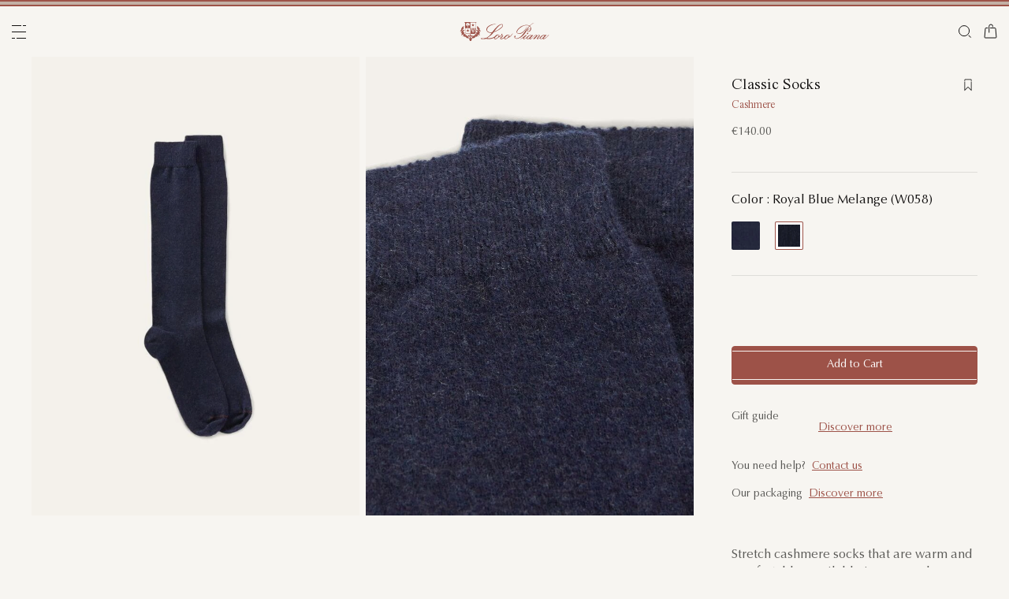

--- FILE ---
content_type: text/html;charset=UTF-8
request_url: https://gr.loropiana.com/en/man/accessories/socks/classic-socks-FAB0816_W058.html
body_size: 128252
content:
<!doctype html>
<html lang="en" dir="ltr"> 
 <head>
  <meta name="viewport" content="width=device-width, initial-scale=1, maximum-scale=1">
  <link rel="preload" href="https://media.loropiana.com/HYBRIS/FAB/FAB0816/BA817C85-24E4-42A2-ADEA-8424D9C8B408/FAB0816_W058_MEDIUM.jpg" as="image" fetchpriority="high">
  <link rel="preload" href="/on/demandware.static/Sites-loropiana-b2c-emea-Site/-/default/dwb8fab3a2/images/LoroPiana-logo.svg" as="image" fetchpriority="high"> 
  <script type="kleecks/javascript">
    window.isCurrentActionAkamaiCache = false;
    window.getCustomerStatusUrl="/on/demandware.store/Sites-loropiana-b2c-emea-Site/en_GR/Account-CustomerStatus";
</script> 
  <script src="https://gr.loropiana.com/on/demandware.static/Sites-loropiana-b2c-emea-Site/-/en_GR/v1767733232997/js/components/loadCustomerStatus.js" type="kleecks/javascript"></script> <!--[if gt IE 9]><!--> 
  <script type="kleecks/javascript">//common/scripts.isml</script> 
  <script defer type="kleecks/javascript" src="https://gr.loropiana.com/on/demandware.static/Sites-loropiana-b2c-emea-Site/-/en_GR/v1767733232997/js/main.js"></script> 
  <script defer type="kleecks/javascript" src="https://gr.loropiana.com/on/demandware.static/Sites-loropiana-b2c-emea-Site/-/en_GR/v1767733232997/js/productDetail.js">
    </script> 
  <script defer type="kleecks/javascript" src="https://gr.loropiana.com/on/demandware.static/Sites-loropiana-b2c-emea-Site/-/en_GR/v1767733232997/js/dynamicYield/dynamicYieldSfra.js">
    </script> <!--<![endif]--> 
  <meta charset="UTF-8"> 
  <meta http-equiv="x-ua-compatible" content="ie=edge">  
  <meta name="format-detection" content="telephone=no"> <!-- COREMEDIA INITIALIZATION --> <!-- INCLUDE COREMEDIA METADATA --> 
  <meta name="robots" content="INDEX,FOLLOW"> 
  <script src="https://cdn.cookielaw.org/scripttemplates/otSDKStub.js" data-document-language="true" type="kleecks/javascript" charset="UTF-8" data-domain-script="d8893632-8cda-4659-b76a-ef778506da05"></script> 
  <script type="kleecks/javascript">
        function OptanonWrapper() {
            const isDefined = typeof window.DYO !== 'undefined' && typeof window.DYO.ActiveConsent !== 'undefined' && typeof window.DY !== 'undefined';

            if (isDefined) {
                if (window.OptanonActiveGroups && window.OptanonActiveGroups.indexOf('C0003') !== -1) {
                    window.DYO.ActiveConsent.updateConsentAcceptedStatus(true);
                    window.DY.userActiveConsent = { accepted: true };
                } else {
                    window.DYO.ActiveConsent.updateConsentAcceptedStatus(false);
                    window.DY.userActiveConsent = { accepted: false };
                }
            }
        }
    </script> 
  <title>Classic Socks Cashmere Royal Blue Melange | Loro Piana GR</title> 
  <meta name="description" content="Loro Piana introduces Classic Socks. Explore the selection of Socks and shop online on our Official Site."> 
  <meta name="keywords" content="Loro Piana"> 
  <link rel="icon" type="image/png" href="https://gr.loropiana.com/favicon.png?v=2">
  <link rel="apple-touch-icon" sizes="57x57" href="https://gr.loropiana.com/apple-icon-57x57.png?v=2">
  <link rel="apple-touch-icon" sizes="60x60" href="https://gr.loropiana.com/apple-icon-60x60.png?v=2">
  <link rel="apple-touch-icon" sizes="72x72" href="https://gr.loropiana.com/apple-icon-72x72.png?v=2">
  <link rel="apple-touch-icon" sizes="76x76" href="https://gr.loropiana.com/apple-icon-76x76.png?v=2">
  <link rel="apple-touch-icon" sizes="114x114" href="https://gr.loropiana.com/apple-icon-114x114.png?v=2">
  <link rel="apple-touch-icon" sizes="120x120" href="https://gr.loropiana.com/apple-icon-120x120.png?v=2">
  <link rel="apple-touch-icon" sizes="144x144" href="https://gr.loropiana.com/apple-icon-144x144.png?v=2">
  <link rel="apple-touch-icon" sizes="152x152" href="https://gr.loropiana.com/apple-icon-152x152.png?v=2">
  <link rel="apple-touch-icon" sizes="180x180" href="https://gr.loropiana.com/apple-icon-180x180.png?v=2">
  <link rel="icon" type="image/png" sizes="192x192" href="https://gr.loropiana.com/android-icon-192x192.png?v=2">
  <link rel="icon" type="image/png" sizes="32x32" href="https://gr.loropiana.com/favicon-32x32.png?v=2">
  <link rel="icon" type="image/png" sizes="96x96" href="https://gr.loropiana.com/favicon-96x96.png?v=2">
  <link rel="icon" type="image/png" sizes="16x16" href="https://gr.loropiana.com/favicon-16x16.png?v=2">
  <link rel="icon" href="https://gr.loropiana.com/favicon.ico?v=2" type="image/x-icon">
  <link rel="manifest" href="https://gr.loropiana.com/manifest.json">     
  <link rel="stylesheet" type="kleecks/css" href="https://s3.livstick.com/livstick-widget/css/bundle.min.css"> <!-- Start of Algolia dependencies --> 
  <script type="kleecks/javascript">
        var algoliaData = {"version":"24.2.0","enable":true,"applicationID":"YATUHBS7KN","searchApiKey":"29fb322d5e34a1a2bdad271396c0fcee","enableContentSearch":false,"locale":"en_GR","currentLanguage":"en","currencyCode":"EUR","currencySymbol":"€","productsIndex":"prod_EU__products__en_GR","categoriesIndex":"prod_EU__categories__en_GR","contentsIndex":"prod_EU__contents__en_GR","recordModel":"variant-level","quickViewUrlBase":"/on/demandware.store/Sites-loropiana-b2c-emea-Site/en_GR/Product-ShowQuickView","staticUrl":"/on/demandware.static/Sites-loropiana-b2c-emea-Site/-/en_GR/v1767733232997/images/","listOfFilters":["colorFamilyCode","size","eShopMaterial","gender","genderLoc","fiberGroupLoc","categoryLoc","categoryName","shapeLoc","specialPackLoc","subCategoryLoc","year","commercialFamilyDescription"],"SBColorFilterAndOrderMen":["W","T","L","Q","K","R","P","M","H","1","E","3","5","6","A","2","8","7","4","D","G","B","C","F","J"],"SBColorFilterAndOrderWom":["W","T","L","Q","K","R","P","M","H","1","E","3","5","6","A","2","8","7","4","D","G","B","C","F","J"],"maxFiltersValuesLength":100,"isVisibleEnabled":true,"isAvailableEnabled":true,"enableOnlyDigitalVisible":"","essentialsEnabled":true,"sitePreviewDate":null,"todayFormatted":"20260107","strings":{"placeholderChar":"","placeholder":"Search (keywords,etc)","moreResults":"of","moreResultsOf":"of","moreResultsOthers":"View others","moreResultsProducts":"products","moreResultsOthersProducts":"View other  products","moreResultsLookbook":"of","moreResultsOfLookbook":"of","moreResultsOthersLookbook":"View others","moreResultsProductsLookbook":"products","moreResultsOthersProductsLookbook":"View other  looks","moreResultsEssentials":"View more","previousResults":"Show previous results","noResults":"No results","redirectUrlTitle":"Suggestions","noresultsDesc":"There were no items corresponding exactly to your request. Please try a new keyword.","noresultsTitle":"Sorry, we did not find any results.","productsAvailables":"{0} Products available","result":"result","results":"results","bestMetches":"Relevance","priceAsc":"Price - from low to high","priceDesc":"Price - from high to low","reset":"Reset","brandPanelTitle":"Brand","materialPanelTitle":"Material","fiberGroupLocPanelTitle":"Material","shapeLocPanelTitle":"Shape","sizePanelTitle":"Size","colorPanelTitle":"Colors","eShopMaterialPanelTitle":"Material","eShopModelPanelTitle":"Model","genderPanelTitle":"Gender","genderLocPanelTitle":"Gender","pricePanelTitle":"Price","categoryPanelTitle":"Category","categoryLocPanelTitle":"Category","subCategoryLocPanelTitle":"Subcategory","yearPanelTitle":"Year","categoryNamePanelTitle":"Category","specialPackLocPanelTitle":"Special Pack","colorFamilyCodePanelTitle":"Colors","commercialFamilyDescriptionPanelTitle":"Line","products":"Products","categories":"Categories","productsNum":"Products ({0})","categoriesNum":"Categories ({0})","content":"Content","articles":"Articles","priceFilter":{"separator":"to","submit":"Go"},"newArrivals":"New Arrivals","showNumProducts":"Show {0} Products","seeAllResults":"View all results ({0})","searchResults":"Search results","searchResultFound":"Result for \"{0}\" (1)","searchResultsFound":"Results for \"{1}\" ({0})","facetswatch1":"White","facetswatch2":"Yellow","facetswatch3":"Pink","facetswatch4":"Lilac","facetswatch5":"Green","facetswatch6":"Light Blue","facetswatch7":"Turquoise","facetswatch8":"Black","facetswatchA":"Natural","facetswatchB":"Bicolor - Reversible","facetswatchC":"Bicolor - Reversible","facetswatchD":"Beige","facetswatchE":"Camel","facetswatchF":"Multicolor - Pattern","facetswatchG":"Shimmering","facetswatchH":"Brown","facetswatchJ":"Jacquard","facetswatchK":"Violet","facetswatchL":"Orange","facetswatchM":"Grey","facetswatchP":"Brick Red","facetswatchQ":"Burgundy","facetswatchR":"Red","facetswatchT":"Prints","facetswatchW":"Blue","discover":"Discover","labeloos1":"Coming soon","labeloos2":"Not available","labeloos3":"Out of stock","labeloos4":"Sold out","labeloos5":"Contact Us","labeloos6":"Please enquire","labeloos7":"Out of stock","labeloos8":"Out of stock","labeloos9":"Out of stock","labeloos10":"Out of stock","labeloos99":"label.outofstock","custombadge1":"[badge]label.custombadge.1","custombadge2":"[badge]label.custombadge.2","custombadge3":"[badge]label.custombadge.3","custombadge4":"[badge]label.custombadge.4","custombadge5":"[badge]label.custombadge.5","custombadge6":"[badge]label.custombadge.6","custombadge7":"[badge]label.custombadge.7","custombadge8":"[badge]label.custombadge.8","custombadge9":"[badge]label.custombadge.9","custombadge10":"[badge]label.custombadge.10"},"noImages":{"large":"/on/demandware.static/Sites-loropiana-b2c-emea-Site/-/default/dw649b0ed1/images/noimagelarge.png","medium":"/on/demandware.static/Sites-loropiana-b2c-emea-Site/-/default/dw93d551f2/images/noimagemedium.png","small":"/on/demandware.static/Sites-loropiana-b2c-emea-Site/-/default/dw2bdf5f8e/images/noimagesmall.png"}};
    </script> <!-- algoliasearch --> 
  <script type="kleecks/module">
        import algoliasearch from '/on/demandware.static/Sites-loropiana-b2c-emea-Site/-/en_GR/v1767733232997/js/lib/algolia/algoliasearch-lite.esm.browser.js';
        window.algoliasearch = algoliasearch;
    </script> 
  <script src="https://cdn.jsdelivr.net/npm/hogan.js@1.0.2" type="kleecks/javascript"></script> <!-- Algolia Autocomplete.js --> 
  <link rel="stylesheet" href="https://cdn.jsdelivr.net/npm/@algolia/autocomplete-theme-classic@1" type="kleecks/css"> 
  <script src="https://cdn.jsdelivr.net/npm/@algolia/autocomplete-js@1" type="kleecks/javascript"></script> 
  <script type="kleecks/javascript">
      const { autocomplete, getAlgoliaResults } = window['@algolia/autocomplete-js'];
    </script> 
  <script type="kleecks/module">
        import { html } from 'https://unpkg.com/htm/preact/standalone.module.js'
        window.html = html;
    </script> 
  <script src="https://cdn.jsdelivr.net/npm/@algolia/autocomplete-plugin-recent-searches" type="kleecks/javascript"></script> 
  <script type="kleecks/javascript">
        const { createLocalStorageRecentSearchesPlugin } = window[
        '@algolia/autocomplete-plugin-recent-searches'
        ];
    </script> 
  <script src="https://cdn.jsdelivr.net/npm/@algolia/autocomplete-plugin-query-suggestions" type="kleecks/javascript"></script> 
  <script type="kleecks/javascript">
        const { createQuerySuggestionsPlugin } = window[
            '@algolia/autocomplete-plugin-query-suggestions'
        ];
    </script> 
  <link rel="stylesheet" href="https://cdn.jsdelivr.net/npm/@algolia/autocomplete-plugin-tags/dist/theme.min.css" type="kleecks/css"> 
  <script src="https://cdn.jsdelivr.net/npm/@algolia/autocomplete-plugin-tags" type="kleecks/javascript"></script> 
  <script type="kleecks/javascript">
    const { createTagsPlugin } = window['@algolia/autocomplete-plugin-tags'];
    </script> 
  <script src="https://cdn.jsdelivr.net/npm/@algolia/autocomplete-preset-algolia" type="kleecks/javascript"></script> 
  <script type="kleecks/javascript">
    const { getAlgoliaFacets } = window['@algolia/autocomplete-preset-algolia'];
    </script> 
  <script src="https://gr.loropiana.com/on/demandware.static/Sites-loropiana-b2c-emea-Site/-/en_GR/v1767733232997/js/algolia/autocomplete-config.js" type="kleecks/javascript"></script> <!-- Algolia InstantSearch.js --> 
  <link rel="stylesheet" href="https://cdn.jsdelivr.net/npm/instantsearch.css@7/themes/reset-min.css" type="kleecks/css"> 
  <script src="https://cdn.jsdelivr.net/npm/instantsearch.js@4/dist/instantsearch.production.min.js" type="kleecks/javascript"></script> 
  <script src="https://gr.loropiana.com/on/demandware.static/Sites-loropiana-b2c-emea-Site/-/en_GR/v1767733232997/js/algolia/instantsearch-config.js" type="kleecks/javascript"></script> 
  <script src="https://gr.loropiana.com/on/demandware.static/Sites-loropiana-b2c-emea-Site/-/en_GR/v1767733232997/js/algolia/instantsearch-essentials-config.js" type="kleecks/javascript"></script> 
  <link rel="stylesheet" href="https://gr.loropiana.com/on/demandware.static/Sites-loropiana-b2c-emea-Site/-/en_GR/v1767733232997/css/algolia/index.css" type="kleecks/css"> 
  <script src="https://gr.loropiana.com/on/demandware.static/Sites-loropiana-b2c-emea-Site/-/en_GR/v1767733232997/js/algolia/index.js" type="kleecks/javascript"></script> <!-- End of Algolia dependencies --> 
  <link rel="stylesheet" href="https://gr.loropiana.com/on/demandware.static/Sites-loropiana-b2c-emea-Site/-/en_GR/v1767733232997/css/global.css" no-defer="no-defer"> 
  <link rel="stylesheet" href="https://gr.loropiana.com/on/demandware.static/Sites-loropiana-b2c-emea-Site/-/en_GR/v1767733232997/css/pdp.css" no-defer="no-defer"> 
  <script type="kleecks/javascript">
    dataLayer = [{"event":"page_info","country":"Greece","language":"EN","pageType":"product_detail_page","pageTopCategory":"MAN","pageMidCategory":"ACCESSORIES","pageSubCategory":"SOCKS","pageSubSubCategory":"CALZACLASSICCASH-ELITE","SFCC_category_id":"MAN_ACCESSORIES_SOCKS","SFCC_level_id":"L4","gtm_page_url":"/en/man/accessories/socks/classic-socks-FAB0816_W058.html"},{"event":"user_info","hashedEmail":"","loginStatus":"not_logged","user_id":""}];
</script> 
  <script type="kleecks/javascript">
            window.lineItemCtnrProducts =
            [];

            (function (w, d, s, l, i) {
                w[l] = w[l] || [];
                w[l].push({
                    'gtm.start': new Date().getTime(),
                    event: 'gtm.js'
                });
                var f = d.getElementsByTagName(s)[0],
                    j = d.createElement(s),
                    dl = l != 'dataLayer' ? '&l=' + l : '';
                j.async = true;
                j.src =
                    'https://www.googletagmanager.com/gtm.js?id=' + i + dl;
                f.parentNode.insertBefore(j, f);
            })(window, document, 'script', 'dataLayer', 'GTM-PT2K8FCX');
        </script> 
  <script type="kleecks/javascript">window.Resources = {"address":{"error.card.info.missing.share":"To proceed, you must populate the email field and press “PROCEED AS GUEST”"},"algolia":{"button.more":"of","button.more.others":"View others","button.more.products":"products"},"common":{"global.storename":"Loro Piana","thanks.label":"Thank you!","change.country.modal.products":"Warning product {0} not available","button.addtocart":"Add to Cart","link.plp.discover":"Discover"},"forms":{"label.missing.chars":"{0} / {1}","label.postcode":"Find Your Postcode","label.input.contact.us.select.file":"+ Select file"},"product":{"modal.pdp.image.alt.instore":"Find in Store Image","product.attribute.delivery.lead.date":"Arrives by {0}","error.modal.pdp.size.not.selected":"No size selected","productset.title.first":"The","productset.title.second":"looks","stylewith.title.first":"Style","stylewith.title.second":"with","productset.view-all-looks.cta":"View all looks","button.estimate.delivery.updated":"Arrives by {0} to {1}","sustainability.product.traceabilityMainComponent1":"Main component 1","sustainability.product.traceabilityMainComponent2":"Main component 2","sustainability.product.traceabilityShoes":"Shoes"},"account":{"page.title.myaccount":"My Account"},"wishlist":{"modal.title.wishlist":"Wishlist","wishlist.products.collected":"You have collected <span class=\"text-primary\">{0}  product/s </span> in your wishlist","button.add_to_wishlist.arialabel":"Add to wishlist","button.remove_from_wishlist.arialabel":"Remove from wishlist"},"contactUs":{"title.contact.us.page":"Contact Us"},"cart":{"info.cart.empty":"Your Shopping Cart","info.cart.empty.string":"is Empty","fill.cart.empty":"Please add some products to it","start.cart.shop":"Start shopping","label.aria.label.cart":"Cart, {0} items"},"checkout":{"label.delivery.date":"You will receive it within {0}","label.pickup.date":"Estimated arrival in Store {0}","label.shipping.closest.delivery":"Your first package is estimated to arrive by {0}","label.shipping.closest.delivery.store":"Your first package is estimated to arrive in store by {0}","label.shipping.single.delivery":"Estimated arrival {0}","label.shipping.single.delivery.store":"Estimated arrival in Store {0}","action.hide.details":"Hide Details","creditCard.title":"[checkout]creditCard.title","creditCard.numberField.title":"Credit Card","creditCard.numberField.placeholder":"creditCard.numberField.placeholder","creditCard.cvcField.title":"Security code","creditCard.cvcField.placeholder.3digits":"","creditCard.holderName":"Name on card","form.instruction":"[checkout]form.instruction","label.gifting.add.message":"Add gift message (optional)","label.gifting.added.message":"You have added a message card","label.gifting.blank.message":"You have added a blank message card"},"confirmation":{"label.expected.delivery.date":"You will receive it within {0}","label.actual.delivery.date":"You have received it on {0}","label.boss.completed.date":"Picked Up on {0}","label.boss.ready.date":"Arrived in Store {0}","label.boss.expected.date":"Estimated arrival in Store {0}"},"payment":{},"purchaseLimits":{"error.limit.purchase.title":"Please note"},"salescap":{"salescap.mergemodal.title":"Cart Updated","salescap.mergemodal.body":"Some product has been removed from cart due to quantity unavailable. Please check again your cart"},"stockStrategy":{"label.outofstock.1":"Coming soon","label.outofstock.2":"Not available","label.outofstock.3":"Out of stock","label.outofstock.4":"Sold out","label.outofstock.5":"Contact Us","label.outofstock.6":"Please enquire","label.outofstock.7":"Out of stock","label.outofstock.8":"Out of stock","label.outofstock.9":"Out of stock","label.outofstock.10":"Out of stock"},"orderReturn":{"label.return.reason.missing.error":"Please select a return reason","label.exchange.reason.missing.error":"Please select an exchange reason","label.exchange.pid.missing.error":"Please choose product for exchange"},"campaign":{"label.badge.presale":"Pre-Sale","campaign.menu.title":"My Exclusive Preview","campaign.menu.cta":"Discover more"}};</script> 
  <script type="kleecks/javascript">window.Icons = {"location":"/on/demandware.static/Sites-loropiana-b2c-emea-Site/-/en_GR/v1767733232997/images/sprite.svg#location","virtual":"/on/demandware.static/Sites-loropiana-b2c-emea-Site/-/en_GR/v1767733232997/images/sprite.svg#virtual","store":"/on/demandware.static/Sites-loropiana-b2c-emea-Site/-/en_GR/v1767733232997/images/sprite.svg#store","bookmark":"/on/demandware.static/Sites-loropiana-b2c-emea-Site/-/en_GR/v1767733232997/images/sprite.svg#bookmark","bookmark-filled":"/on/demandware.static/Sites-loropiana-b2c-emea-Site/-/en_GR/v1767733232997/images/sprite.svg#bookmark-filled","check":"/on/demandware.static/Sites-loropiana-b2c-emea-Site/-/en_GR/v1767733232997/images/sprite.svg#check","logo":"/on/demandware.static/Sites-loropiana-b2c-emea-Site/-/en_GR/v1767733232997/images/sprite.svg#logo","close-round":"/on/demandware.static/Sites-loropiana-b2c-emea-Site/-/en_GR/v1767733232997/images/sprite.svg#close-round","search":"/on/demandware.static/Sites-loropiana-b2c-emea-Site/-/en_GR/v1767733232997/images/sprite.svg#search","arrow-left":"/on/demandware.static/Sites-loropiana-b2c-emea-Site/-/en_GR/v1767733232997/images/sprite.svg#arrow-left","arrow-right":"/on/demandware.static/Sites-loropiana-b2c-emea-Site/-/en_GR/v1767733232997/images/sprite.svg#arrow-right","arrow-raw":"/on/demandware.static/Sites-loropiana-b2c-emea-Site/-/en_GR/v1767733232997/images/sprite.svg#arrow-raw","relay-point":"/on/demandware.static/Sites-loropiana-b2c-emea-Site/-/en_GR/v1767733232997/images/sprite.svg#relay-point"};</script> 
  <script type="kleecks/javascript">window.SitePreferences = {"google":{"mapAPI":"AIzaSyBvErXsYIVBYR3WN7VBCnNr_ZYXjh8mKbI"}};</script> 
  <script type="kleecks/javascript">window.Urls = {"cart":"/en/cart","contactUs":"/en/contact","home":"/en/","wishlist":"/en/wishlist","wishlistRemove":"/on/demandware.store/Sites-loropiana-b2c-emea-Site/en_GR/Wishlist-RemoveProduct","spriteSvg":"/on/demandware.store/Sites-loropiana-b2c-emea-Site/en_GR/%2fimages%2fsprite%2esvg","productShow":"/on/demandware.store/Sites-loropiana-b2c-emea-Site/en_GR/Product-Show%3fpid%3d","productShowQuickView":"/on/demandware.store/Sites-loropiana-b2c-emea-Site/en_GR/Product-ShowQuickView%3fpid%3d","wishlistGetIcon":"/on/demandware.store/Sites-loropiana-b2c-emea-Site/en_GR/Wishlist-GetIcon%3fpid%3d","gtmGetVariationGtmModel":"/on/demandware.store/Sites-loropiana-b2c-emea-Site/en_GR/Gtm-GetVariationGtmModel%3fpid%3d","reachfiveCheckSession":"/on/demandware.store/Sites-loropiana-b2c-emea-Site/en_GR/ReachFiveController-CheckSession","showList":"/on/demandware.store/Sites-loropiana-b2c-emea-Site/en_GR/Tile-ShowList","cleanList":"/on/demandware.store/Sites-loropiana-b2c-emea-Site/en_GR/Tile-CleanList"};</script> 
  <script type="kleecks/javascript">window.CurrencyFormat = {"name":"Euro","code":"EUR","symbol":"€","fractionDigits":2};</script> 
  <link rel="alternate" hreflang="en-ae" href="https://ae.loropiana.com/en/man/accessories/socks/classic-socks-FAB0816_W058.html"> 
  <link rel="alternate" hreflang="ar-ae" href="https://ae.loropiana.com/ar/%D8%A7%D9%84%D8%B1%D8%AC%D8%A7%D9%84/%D8%A7%D9%84%D8%A5%D9%83%D8%B3%D8%B3%D9%88%D8%A7%D8%B1%D8%A7%D8%AA/%D8%A7%D9%84%D8%AC%D9%88%D8%A7%D8%B1%D8%A8/%D8%AC%D9%88%D8%A7%D8%B1%D8%A8-%D9%83%D9%84%D8%A7%D8%B3%D9%8A%D9%83%D9%8A%D8%A9-FAB0816_W058.html"> 
  <link rel="alternate" hreflang="en-ca" href="https://ca.loropiana.com/en/man/accessories/socks/classic-socks-FAB0816_W058.html"> 
  <link rel="alternate" hreflang="fr-ca" href="https://ca.loropiana.com/fr/homme/accessoires/chaussettes/chaussettes-classic-FAB0816_W058.html"> 
  <link rel="alternate" hreflang="de-de" href="https://de.loropiana.com/de/herren/accessoires/struempfe/socken-classic-FAB0816_W058.html"> 
  <link rel="alternate" hreflang="en-de" href="https://de.loropiana.com/en/man/accessories/socks/classic-socks-FAB0816_W058.html"> 
  <link rel="alternate" hreflang="en-bg" href="https://bg.loropiana.com/en/man/accessories/socks/classic-socks-FAB0816_W058.html"> 
  <link rel="alternate" hreflang="en-hr" href="https://hr.loropiana.com/en/man/accessories/socks/classic-socks-FAB0816_W058.html"> 
  <link rel="alternate" hreflang="en-cy" href="https://cy.loropiana.com/en/man/accessories/socks/classic-socks-FAB0816_W058.html"> 
  <link rel="alternate" hreflang="en-ee" href="https://ee.loropiana.com/en/man/accessories/socks/classic-socks-FAB0816_W058.html"> 
  <link rel="alternate" hreflang="en-si" href="https://si.loropiana.com/en/man/accessories/socks/classic-socks-FAB0816_W058.html"> 
  <link rel="alternate" hreflang="en-cz" href="https://cz.loropiana.com/en/man/accessories/socks/classic-socks-FAB0816_W058.html"> 
  <link rel="alternate" hreflang="en-mc" href="https://mc.loropiana.com/en/man/accessories/socks/classic-socks-FAB0816_W058.html"> 
  <link rel="alternate" hreflang="fr-mc" href="https://mc.loropiana.com/fr/homme/accessoires/chaussettes/chaussettes-classic-FAB0816_W058.html"> 
  <link rel="alternate" hreflang="en-ch" href="https://ch.loropiana.com/en/man/accessories/socks/classic-socks-FAB0816_W058.html"> 
  <link rel="alternate" hreflang="fr-ch" href="https://ch.loropiana.com/fr/homme/accessoires/chaussettes/chaussettes-classic-FAB0816_W058.html"> 
  <link rel="alternate" hreflang="de-ch" href="https://ch.loropiana.com/de/herren/accessoires/struempfe/socken-classic-FAB0816_W058.html"> 
  <link rel="alternate" hreflang="it-ch" href="https://ch.loropiana.com/it/uomo/accessori/calze/calza-classic-FAB0816_W058.html"> 
  <link rel="alternate" hreflang="en-fi" href="https://fi.loropiana.com/en/man/accessories/socks/classic-socks-FAB0816_W058.html"> 
  <link rel="alternate" hreflang="en-ie" href="https://ie.loropiana.com/en/man/accessories/socks/classic-socks-FAB0816_W058.html"> 
  <link rel="alternate" hreflang="en-lv" href="https://lv.loropiana.com/en/man/accessories/socks/classic-socks-FAB0816_W058.html"> 
  <link rel="alternate" hreflang="en-lt" href="https://lt.loropiana.com/en/man/accessories/socks/classic-socks-FAB0816_W058.html"> 
  <link rel="alternate" hreflang="en-se" href="https://se.loropiana.com/en/man/accessories/socks/classic-socks-FAB0816_W058.html"> 
  <link rel="alternate" hreflang="en-at" href="https://at.loropiana.com/en/man/accessories/socks/classic-socks-FAB0816_W058.html"> 
  <link rel="alternate" hreflang="de-at" href="https://at.loropiana.com/de/herren/accessoires/struempfe/socken-classic-FAB0816_W058.html"> 
  <link rel="alternate" hreflang="en-be" href="https://be.loropiana.com/en/man/accessories/socks/classic-socks-FAB0816_W058.html"> 
  <link rel="alternate" hreflang="fr-be" href="https://be.loropiana.com/fr/homme/accessoires/chaussettes/chaussettes-classic-FAB0816_W058.html"> 
  <link rel="alternate" hreflang="en-dk" href="https://dk.loropiana.com/en/man/accessories/socks/classic-socks-FAB0816_W058.html"> 
  <link rel="alternate" hreflang="en-gr" href="https://gr.loropiana.com/en/man/accessories/socks/classic-socks-FAB0816_W058.html"> 
  <link rel="alternate" hreflang="en-hu" href="https://hu.loropiana.com/en/man/accessories/socks/classic-socks-FAB0816_W058.html"> 
  <link rel="alternate" hreflang="en-lu" href="https://lu.loropiana.com/en/man/accessories/socks/classic-socks-FAB0816_W058.html"> 
  <link rel="alternate" hreflang="fr-lu" href="https://lu.loropiana.com/fr/homme/accessoires/chaussettes/chaussettes-classic-FAB0816_W058.html"> 
  <link rel="alternate" hreflang="de-lu" href="https://lu.loropiana.com/de/herren/accessoires/struempfe/socken-classic-FAB0816_W058.html"> 
  <link rel="alternate" hreflang="en-mt" href="https://mt.loropiana.com/en/man/accessories/socks/classic-socks-FAB0816_W058.html"> 
  <link rel="alternate" hreflang="en-nl" href="https://nl.loropiana.com/en/man/accessories/socks/classic-socks-FAB0816_W058.html"> 
  <link rel="alternate" hreflang="en-pl" href="https://pl.loropiana.com/en/man/accessories/socks/classic-socks-FAB0816_W058.html"> 
  <link rel="alternate" hreflang="en-ro" href="https://ro.loropiana.com/en/man/accessories/socks/classic-socks-FAB0816_W058.html"> 
  <link rel="alternate" hreflang="en-sk" href="https://sk.loropiana.com/en/man/accessories/socks/classic-socks-FAB0816_W058.html"> 
  <link rel="alternate" hreflang="en-ua" href="https://ua.loropiana.com/en/man/accessories/socks/classic-socks-FAB0816_W058.html"> 
  <link rel="alternate" hreflang="ru-ua" href="https://ua.loropiana.com/ru/%D0%B4%D0%BB%D1%8F-%D0%BC%D1%83%D0%B6%D1%87%D0%B8%D0%BD/%D0%B0%D0%BA%D1%81%D0%B5%D1%81%D1%81%D1%83%D0%B0%D1%80%D1%8B/%D0%BD%D0%BE%D1%81%D0%BA%D0%B8/%D0%BA%D0%BB%D0%B0%D1%81%D1%81%D0%B8%D1%87%D0%B5%D1%81%D0%BA%D0%B8%D0%B5-%D0%BD%D0%BE%D1%81%D0%BA%D0%B8-FAB0816_W058.html"> 
  <link rel="alternate" hreflang="en-pt" href="https://pt.loropiana.com/en/man/accessories/socks/classic-socks-FAB0816_W058.html"> 
  <link rel="alternate" hreflang="en-es" href="https://es.loropiana.com/en/man/accessories/socks/classic-socks-FAB0816_W058.html"> 
  <link rel="alternate" hreflang="fr-fr" href="https://fr.loropiana.com/fr/homme/accessoires/chaussettes/chaussettes-classic-FAB0816_W058.html"> 
  <link rel="alternate" hreflang="en-fr" href="https://fr.loropiana.com/en/man/accessories/socks/classic-socks-FAB0816_W058.html"> 
  <link rel="alternate" hreflang="x-default" href="https://ii.loropiana.com/en/man/accessories/socks/classic-socks-FAB0816_W058.html"> 
  <link rel="alternate" hreflang="it-it" href="https://it.loropiana.com/it/uomo/accessori/calze/calza-classic-FAB0816_W058.html"> 
  <link rel="alternate" hreflang="en-it" href="https://it.loropiana.com/en/man/accessories/socks/classic-socks-FAB0816_W058.html"> 
  <link rel="alternate" hreflang="en-jp" href="https://jp.loropiana.com/en/man/accessories/socks/classic-socks-FAB0816_W058.html"> 
  <link rel="alternate" hreflang="ja-jp" href="https://jp.loropiana.com/ja/%E3%83%A1%E3%83%B3%E3%82%BA/%E3%82%A2%E3%82%AF%E3%82%BB%E3%82%B5%E3%83%AA%E3%83%BC/%E3%82%BD%E3%83%83%E3%82%AF%E3%82%B9/%E3%82%AF%E3%83%A9%E3%83%83%E3%82%B7%E3%83%83%E3%82%AF%E3%83%BB%E3%82%BD%E3%83%83%E3%82%AF%E3%82%B9-FAB0816_W058.html"> 
  <link rel="alternate" hreflang="ko-kr" href="https://kr.loropiana.com/ko/%EB%82%A8%EC%84%B1/%EC%95%A1%EC%84%B8%EC%84%9C%EB%A6%AC/%EC%96%91%EB%A7%90/%ED%81%B4%EB%9E%98%EC%8B%9D-%EC%82%AD%EC%8A%A4-FAB0816_W058.html"> 
  <link rel="alternate" hreflang="en-kr" href="https://kr.loropiana.com/en/man/accessories/socks/classic-socks-FAB0816_W058.html"> 
  <link rel="alternate" hreflang="en-bh" href="https://bh.loropiana.com/en/man/accessories/socks/classic-socks-FAB0816_W058.html"> 
  <link rel="alternate" hreflang="ar-bh" href="https://bh.loropiana.com/ar/%D8%A7%D9%84%D8%B1%D8%AC%D8%A7%D9%84/%D8%A7%D9%84%D8%A5%D9%83%D8%B3%D8%B3%D9%88%D8%A7%D8%B1%D8%A7%D8%AA/%D8%A7%D9%84%D8%AC%D9%88%D8%A7%D8%B1%D8%A8/%D8%AC%D9%88%D8%A7%D8%B1%D8%A8-%D9%83%D9%84%D8%A7%D8%B3%D9%8A%D9%83%D9%8A%D8%A9-FAB0816_W058.html"> 
  <link rel="alternate" hreflang="en-kw" href="https://kw.loropiana.com/en/man/accessories/socks/classic-socks-FAB0816_W058.html"> 
  <link rel="alternate" hreflang="ar-kw" href="https://kw.loropiana.com/ar/%D8%A7%D9%84%D8%B1%D8%AC%D8%A7%D9%84/%D8%A7%D9%84%D8%A5%D9%83%D8%B3%D8%B3%D9%88%D8%A7%D8%B1%D8%A7%D8%AA/%D8%A7%D9%84%D8%AC%D9%88%D8%A7%D8%B1%D8%A8/%D8%AC%D9%88%D8%A7%D8%B1%D8%A8-%D9%83%D9%84%D8%A7%D8%B3%D9%8A%D9%83%D9%8A%D8%A9-FAB0816_W058.html"> 
  <link rel="alternate" hreflang="en-qa" href="https://qa.loropiana.com/en/man/accessories/socks/classic-socks-FAB0816_W058.html"> 
  <link rel="alternate" hreflang="ar-qa" href="https://qa.loropiana.com/ar/%D8%A7%D9%84%D8%B1%D8%AC%D8%A7%D9%84/%D8%A7%D9%84%D8%A5%D9%83%D8%B3%D8%B3%D9%88%D8%A7%D8%B1%D8%A7%D8%AA/%D8%A7%D9%84%D8%AC%D9%88%D8%A7%D8%B1%D8%A8/%D8%AC%D9%88%D8%A7%D8%B1%D8%A8-%D9%83%D9%84%D8%A7%D8%B3%D9%8A%D9%83%D9%8A%D8%A9-FAB0816_W058.html"> 
  <link rel="alternate" hreflang="en-sa" href="https://sa.loropiana.com/en/man/accessories/socks/classic-socks-FAB0816_W058.html"> 
  <link rel="alternate" hreflang="ar-sa" href="https://sa.loropiana.com/ar/%D8%A7%D9%84%D8%B1%D8%AC%D8%A7%D9%84/%D8%A7%D9%84%D8%A5%D9%83%D8%B3%D8%B3%D9%88%D8%A7%D8%B1%D8%A7%D8%AA/%D8%A7%D9%84%D8%AC%D9%88%D8%A7%D8%B1%D8%A8/%D8%AC%D9%88%D8%A7%D8%B1%D8%A8-%D9%83%D9%84%D8%A7%D8%B3%D9%8A%D9%83%D9%8A%D8%A9-FAB0816_W058.html"> 
  <link rel="alternate" hreflang="en-hk" href="https://hk.loropiana.com/en/man/accessories/socks/classic-socks-FAB0816_W058.html"> 
  <link rel="alternate" hreflang="zh-hk" href="https://hk.loropiana.com/zh_HK/%E7%94%B7%E8%A3%9D/%E9%85%8D%E9%A3%BE/%E8%A5%AA%E6%AC%BE/classic-socks-FAB0816_W058.html"> 
  <link rel="alternate" hreflang="en-tw" href="https://tw.loropiana.com/en/man/accessories/socks/classic-socks-FAB0816_W058.html"> 
  <link rel="alternate" hreflang="zh-tw" href="https://tw.loropiana.com/zh_HK/%E7%94%B7%E8%A3%9D/%E9%85%8D%E9%A3%BE/%E8%A5%AA%E6%AC%BE/classic-socks-FAB0816_W058.html"> 
  <link rel="alternate" hreflang="en-gb" href="https://uk.loropiana.com/en/man/accessories/socks/classic-socks-FAB0816_W058.html"> 
  <link rel="alternate" hreflang="en-us" href="https://us.loropiana.com/en/man/accessories/socks/classic-socks-FAB0816_W058.html"> 
  <script type="kleecks/javascript">
    window.gRecaptchaHandler = { instanceType : "2" };
    document.addEventListener('DOMContentLoaded', () => {
        $('<script/>', { type: 'text/javascript', src: 'https://www.google.com/recaptcha/enterprise.js?render=6LeGg_8qAAAAALQpJSvlmD9YIhXsFWgzz34gEHMM', defer: true, async: true }).appendTo('head');
    });
</script> 
  <script type="kleecks/javascript">
window.lazySizesConfig = {
init: false // Do not change this, it will be initialized via lazyLoad.js
};
window.lazyLoadConfig = {
precision: 10,
selector: '.lazy__wrapper'
};
</script> 
  <link rel="stylesheet" href="https://gr.loropiana.com/on/demandware.static/Sites-loropiana-b2c-emea-Site/-/en_GR/v1767733232997/css/lazy-load.css" no-defer="no-defer"> 
  <script type="kleecks/javascript">
window.imageTransformationConfigs = {
sampleImageURL: "null",
transformationBaseURL: "https://gr.loropiana.com/dw/image/v2/BKRX_PRD"
}
</script> 
  <script type="kleecks/javascript" src="https://gr.loropiana.com/on/demandware.static/Sites-loropiana-b2c-emea-Site/-/en_GR/v1767733232997/js/lazyLoad.js"></script> <!-- COREMEDIA HEAD --> 
  <link href="https://static-b2c.loropiana.com/cms/resource/themes/loropiana/css/loropiana-3824-64.css" rel="stylesheet" no-defer="no-defer"> 
  <meta name="coremedia_content_id" content="57206"> <!-- END COREMEDIA HEAD --> 
  <link rel="dns-prefetch" href="https://cdn-eu.dynamicyield.com"> 
  <link rel="dns-prefetch" href="https://st.dynamicyield.com"> 
  <link rel="dns-prefetch" href="https://rcom.dynamicyield.com"> 
  <script type="kleecks/javascript">
// <![CDATA[
window.DY = window.DY || {};
DY.recommendationContext = {
type: "PRODUCT",
lng: "en_GR"
};
if(DY.recommendationContext.type != "OTHER" && DY.recommendationContext.type != "HOMEPAGE") {
var data = "FAB0816_W058";
DY.recommendationContext.data = data.split(',');
}
// ]]>
</script> 
  <script type="kleecks/javascript" src="https://cdn-eu.dynamicyield.com/api/9879258/api_dynamic.js" id="DY_api_dynamic"></script> 
  <script type="kleecks/javascript" src="https://cdn-eu.dynamicyield.com/api/9879258/api_static.js" id="DY_api_static"></script> 
  <script src="https://maps.googleapis.com/maps/api/js?key=AIzaSyBvErXsYIVBYR3WN7VBCnNr_ZYXjh8mKbI&amp;libraries=places,geometry&amp;callback=onGoogleMapsApiCallback" async defer type="kleecks/javascript"></script> 
  <script type="kleecks/javascript">
    // PROMISE: Create a Promise on window obj that resolves when Google Maps API is loaded
    window.googleMapsApiLoadedPromise = new Promise((resolve) => {
        window.resolveGoogleMapsApiLoadedPromise = resolve;
    });
    // CALLBACK: Resolve the promise when the callback function is called by the script
    function onGoogleMapsApiCallback() {
        window.resolveGoogleMapsApiLoadedPromise();
    }
</script> 
  <script src="https://eu4-cdn.inside-graph.com/gtm/IN-1001068/include.js" async="true" type="kleecks/javascript"></script> 
  <meta name="getInsideDataUrl" data-url="/on/demandware.store/Sites-loropiana-b2c-emea-Site/en_GR/Powerfront-GetInsideData"> 
  <script type="kleecks/javascript">
        var action = "Product-Show";
        switch (action) {
            case "Home-Show":
                window.insideDataPageSpefic = {
                    "page": {
                        "name": "Home",
                        "type": "homepage"
                    }
                };
                break;
            case "Search-Show":
                window.insideDataPageSpefic = {
                    "page": {
                        "name": "null",
                        "type": "category"
                    }
                };
                break;
            case "Product-Show":
                window.insideDataPageSpefic = {
                    "page": {
                        "name": "CALZA CLASSIC CASH-ELITE",
                        "type": "product"
                    },
                    "product": {
                        "category": "L3_MEN_ACCESSORIES_SOCKS",
                        "image": "https://media.loropiana.com/HYBRIS/FAB/FAB0816/0A1BB586-9AE1-437B-BD3F-0B4242A03632/FAB0816_W058_SMALL.jpg",
                        "name": "CALZA CLASSIC CASH-ELITE",
                        "price": "140.0",
                        "sku": "FAB0816_W058"
                    },
                };
                break;
            case "Cart-Show":
                window.insideDataPageSpefic = {
                    "page": {
                        "name": "Cart",
                        "type": "checkout"
                    }
                };
                break;
            case "Checkout-Begin":
                window.insideDataPageSpefic = {
                    "page": {
                        "name": "shipping",
                        "type": "checkout"
                    }
                };
                break;
            case "Order-Confirm":
                window.insideDataPageSpefic = {
                    "page": {
                        "name": "Order Confirmed",
                        "type": "orderconfirmed"
                    },
                    "order": {
                        "id": "null",
                        "shipping": "null",
                        "tax": "null",
                        "total": "null"
                    },
                };
                break;
            default:
                window.insideDataPageSpefic = {};
        }
    </script> 
  <script type="kleecks/javascript">
    window.isAddressDQEenabled = false;
    window.dqeAddressSuggestionsUrl="/on/demandware.store/Sites-loropiana-b2c-emea-Site/en_GR/DQE-SuggestAddress";
    window.dqeAddressComplementarySuggestionsUrl="/on/demandware.store/Sites-loropiana-b2c-emea-Site/en_GR/DQE-ComplementarySuggestions";
</script> 
  <link rel="canonical" href="https://gr.loropiana.com/en/man/accessories/socks/classic-socks-FAB0816_W058.html"> 
  <script type="kleecks/javascript">//<!--
/* <![CDATA[ (head-active_data.js) */
var dw = (window.dw || {});
dw.ac = {
    _analytics: null,
    _events: [],
    _category: "",
    _searchData: "",
    _anact: "",
    _anact_nohit_tag: "",
    _analytics_enabled: "true",
    _timeZone: "Europe/Rome",
    _capture: function(configs) {
        if (Object.prototype.toString.call(configs) === "[object Array]") {
            configs.forEach(captureObject);
            return;
        }
        dw.ac._events.push(configs);
    },
	capture: function() { 
		dw.ac._capture(arguments);
		// send to CQ as well:
		if (window.CQuotient) {
			window.CQuotient.trackEventsFromAC(arguments);
		}
	},
    EV_PRD_SEARCHHIT: "searchhit",
    EV_PRD_DETAIL: "detail",
    EV_PRD_RECOMMENDATION: "recommendation",
    EV_PRD_SETPRODUCT: "setproduct",
    applyContext: function(context) {
        if (typeof context === "object" && context.hasOwnProperty("category")) {
        	dw.ac._category = context.category;
        }
        if (typeof context === "object" && context.hasOwnProperty("searchData")) {
        	dw.ac._searchData = context.searchData;
        }
    },
    setDWAnalytics: function(analytics) {
        dw.ac._analytics = analytics;
    },
    eventsIsEmpty: function() {
        return 0 == dw.ac._events.length;
    }
};
/* ]]> */
// -->
</script> 
  <script type="kleecks/javascript">//<!--
/* <![CDATA[ (head-cquotient.js) */
var CQuotient = window.CQuotient = {};
CQuotient.clientId = 'bkrx-loropiana-b2c-emea';
CQuotient.realm = 'BKRX';
CQuotient.siteId = 'loropiana-b2c-emea';
CQuotient.instanceType = 'prd';
CQuotient.locale = 'en_GR';
CQuotient.fbPixelId = '__UNKNOWN__';
CQuotient.activities = [];
CQuotient.cqcid='';
CQuotient.cquid='';
CQuotient.cqeid='';
CQuotient.cqlid='';
CQuotient.apiHost='api.cquotient.com';
/* Turn this on to test against Staging Einstein */
/* CQuotient.useTest= true; */
CQuotient.useTest = ('true' === 'false');
CQuotient.initFromCookies = function () {
	var ca = document.cookie.split(';');
	for(var i=0;i < ca.length;i++) {
	  var c = ca[i];
	  while (c.charAt(0)==' ') c = c.substring(1,c.length);
	  if (c.indexOf('cqcid=') == 0) {
		CQuotient.cqcid=c.substring('cqcid='.length,c.length);
	  } else if (c.indexOf('cquid=') == 0) {
		  var value = c.substring('cquid='.length,c.length);
		  if (value) {
		  	var split_value = value.split("|", 3);
		  	if (split_value.length > 0) {
			  CQuotient.cquid=split_value[0];
		  	}
		  	if (split_value.length > 1) {
			  CQuotient.cqeid=split_value[1];
		  	}
		  	if (split_value.length > 2) {
			  CQuotient.cqlid=split_value[2];
		  	}
		  }
	  }
	}
}
CQuotient.getCQCookieId = function () {
	if(window.CQuotient.cqcid == '')
		window.CQuotient.initFromCookies();
	return window.CQuotient.cqcid;
};
CQuotient.getCQUserId = function () {
	if(window.CQuotient.cquid == '')
		window.CQuotient.initFromCookies();
	return window.CQuotient.cquid;
};
CQuotient.getCQHashedEmail = function () {
	if(window.CQuotient.cqeid == '')
		window.CQuotient.initFromCookies();
	return window.CQuotient.cqeid;
};
CQuotient.getCQHashedLogin = function () {
	if(window.CQuotient.cqlid == '')
		window.CQuotient.initFromCookies();
	return window.CQuotient.cqlid;
};
CQuotient.trackEventsFromAC = function (/* Object or Array */ events) {
try {
	if (Object.prototype.toString.call(events) === "[object Array]") {
		events.forEach(_trackASingleCQEvent);
	} else {
		CQuotient._trackASingleCQEvent(events);
	}
} catch(err) {}
};
CQuotient._trackASingleCQEvent = function ( /* Object */ event) {
	if (event && event.id) {
		if (event.type === dw.ac.EV_PRD_DETAIL) {
			CQuotient.trackViewProduct( {id:'', alt_id: event.id, type: 'raw_sku'} );
		} // not handling the other dw.ac.* events currently
	}
};
CQuotient.trackViewProduct = function(/* Object */ cqParamData){
	var cq_params = {};
	cq_params.cookieId = CQuotient.getCQCookieId();
	cq_params.userId = CQuotient.getCQUserId();
	cq_params.emailId = CQuotient.getCQHashedEmail();
	cq_params.loginId = CQuotient.getCQHashedLogin();
	cq_params.product = cqParamData.product;
	cq_params.realm = cqParamData.realm;
	cq_params.siteId = cqParamData.siteId;
	cq_params.instanceType = cqParamData.instanceType;
	cq_params.locale = CQuotient.locale;
	
	if(CQuotient.sendActivity) {
		CQuotient.sendActivity(CQuotient.clientId, 'viewProduct', cq_params);
	} else {
		CQuotient.activities.push({activityType: 'viewProduct', parameters: cq_params});
	}
};
/* ]]> */
// -->
</script>  
  <meta name="alternate" data-hreflang="en-ae" content="https://ae.loropiana.com/en/man/accessories/socks/classic-socks-FAB0816_W058.html">
  <meta name="alternate" data-hreflang="ar-ae" content="https://ae.loropiana.com/ar/%D8%A7%D9%84%D8%B1%D8%AC%D8%A7%D9%84/%D8%A7%D9%84%D8%A5%D9%83%D8%B3%D8%B3%D9%88%D8%A7%D8%B1%D8%A7%D8%AA/%D8%A7%D9%84%D8%AC%D9%88%D8%A7%D8%B1%D8%A8/%D8%AC%D9%88%D8%A7%D8%B1%D8%A8-%D9%83%D9%84%D8%A7%D8%B3%D9%8A%D9%83%D9%8A%D8%A9-FAB0816_W058.html">
  <meta name="alternate" data-hreflang="en-ca" content="https://ca.loropiana.com/en/man/accessories/socks/classic-socks-FAB0816_W058.html">
  <meta name="alternate" data-hreflang="fr-ca" content="https://ca.loropiana.com/fr/homme/accessoires/chaussettes/chaussettes-classic-FAB0816_W058.html">
  <meta name="alternate" data-hreflang="de-de" content="https://de.loropiana.com/de/herren/accessoires/struempfe/socken-classic-FAB0816_W058.html">
  <meta name="alternate" data-hreflang="en-de" content="https://de.loropiana.com/en/man/accessories/socks/classic-socks-FAB0816_W058.html">
  <meta name="alternate" data-hreflang="en-bg" content="https://bg.loropiana.com/en/man/accessories/socks/classic-socks-FAB0816_W058.html">
  <meta name="alternate" data-hreflang="en-hr" content="https://hr.loropiana.com/en/man/accessories/socks/classic-socks-FAB0816_W058.html">
  <meta name="alternate" data-hreflang="en-cy" content="https://cy.loropiana.com/en/man/accessories/socks/classic-socks-FAB0816_W058.html">
  <meta name="alternate" data-hreflang="en-ee" content="https://ee.loropiana.com/en/man/accessories/socks/classic-socks-FAB0816_W058.html">
  <meta name="alternate" data-hreflang="en-si" content="https://si.loropiana.com/en/man/accessories/socks/classic-socks-FAB0816_W058.html">
  <meta name="alternate" data-hreflang="en-cz" content="https://cz.loropiana.com/en/man/accessories/socks/classic-socks-FAB0816_W058.html">
  <meta name="alternate" data-hreflang="en-mc" content="https://mc.loropiana.com/en/man/accessories/socks/classic-socks-FAB0816_W058.html">
  <meta name="alternate" data-hreflang="fr-mc" content="https://mc.loropiana.com/fr/homme/accessoires/chaussettes/chaussettes-classic-FAB0816_W058.html">
  <meta name="alternate" data-hreflang="en-ch" content="https://ch.loropiana.com/en/man/accessories/socks/classic-socks-FAB0816_W058.html">
  <meta name="alternate" data-hreflang="fr-ch" content="https://ch.loropiana.com/fr/homme/accessoires/chaussettes/chaussettes-classic-FAB0816_W058.html">
  <meta name="alternate" data-hreflang="de-ch" content="https://ch.loropiana.com/de/herren/accessoires/struempfe/socken-classic-FAB0816_W058.html">
  <meta name="alternate" data-hreflang="it-ch" content="https://ch.loropiana.com/it/uomo/accessori/calze/calza-classic-FAB0816_W058.html">
  <meta name="alternate" data-hreflang="en-fi" content="https://fi.loropiana.com/en/man/accessories/socks/classic-socks-FAB0816_W058.html">
  <meta name="alternate" data-hreflang="en-ie" content="https://ie.loropiana.com/en/man/accessories/socks/classic-socks-FAB0816_W058.html">
  <meta name="alternate" data-hreflang="en-lv" content="https://lv.loropiana.com/en/man/accessories/socks/classic-socks-FAB0816_W058.html">
  <meta name="alternate" data-hreflang="en-lt" content="https://lt.loropiana.com/en/man/accessories/socks/classic-socks-FAB0816_W058.html">
  <meta name="alternate" data-hreflang="en-se" content="https://se.loropiana.com/en/man/accessories/socks/classic-socks-FAB0816_W058.html">
  <meta name="alternate" data-hreflang="en-at" content="https://at.loropiana.com/en/man/accessories/socks/classic-socks-FAB0816_W058.html">
  <meta name="alternate" data-hreflang="de-at" content="https://at.loropiana.com/de/herren/accessoires/struempfe/socken-classic-FAB0816_W058.html">
  <meta name="alternate" data-hreflang="en-be" content="https://be.loropiana.com/en/man/accessories/socks/classic-socks-FAB0816_W058.html">
  <meta name="alternate" data-hreflang="fr-be" content="https://be.loropiana.com/fr/homme/accessoires/chaussettes/chaussettes-classic-FAB0816_W058.html">
  <meta name="alternate" data-hreflang="en-dk" content="https://dk.loropiana.com/en/man/accessories/socks/classic-socks-FAB0816_W058.html">
  <meta name="alternate" data-hreflang="en-gr" content="https://gr.loropiana.com/en/man/accessories/socks/classic-socks-FAB0816_W058.html">
  <meta name="alternate" data-hreflang="en-hu" content="https://hu.loropiana.com/en/man/accessories/socks/classic-socks-FAB0816_W058.html">
  <meta name="alternate" data-hreflang="en-lu" content="https://lu.loropiana.com/en/man/accessories/socks/classic-socks-FAB0816_W058.html">
  <meta name="alternate" data-hreflang="fr-lu" content="https://lu.loropiana.com/fr/homme/accessoires/chaussettes/chaussettes-classic-FAB0816_W058.html">
  <meta name="alternate" data-hreflang="de-lu" content="https://lu.loropiana.com/de/herren/accessoires/struempfe/socken-classic-FAB0816_W058.html">
  <meta name="alternate" data-hreflang="en-mt" content="https://mt.loropiana.com/en/man/accessories/socks/classic-socks-FAB0816_W058.html">
  <meta name="alternate" data-hreflang="en-nl" content="https://nl.loropiana.com/en/man/accessories/socks/classic-socks-FAB0816_W058.html">
  <meta name="alternate" data-hreflang="en-pl" content="https://pl.loropiana.com/en/man/accessories/socks/classic-socks-FAB0816_W058.html">
  <meta name="alternate" data-hreflang="en-ro" content="https://ro.loropiana.com/en/man/accessories/socks/classic-socks-FAB0816_W058.html">
  <meta name="alternate" data-hreflang="en-sk" content="https://sk.loropiana.com/en/man/accessories/socks/classic-socks-FAB0816_W058.html">
  <meta name="alternate" data-hreflang="en-ua" content="https://ua.loropiana.com/en/man/accessories/socks/classic-socks-FAB0816_W058.html">
  <meta name="alternate" data-hreflang="ru-ua" content="https://ua.loropiana.com/ru/%D0%B4%D0%BB%D1%8F-%D0%BC%D1%83%D0%B6%D1%87%D0%B8%D0%BD/%D0%B0%D0%BA%D1%81%D0%B5%D1%81%D1%81%D1%83%D0%B0%D1%80%D1%8B/%D0%BD%D0%BE%D1%81%D0%BA%D0%B8/%D0%BA%D0%BB%D0%B0%D1%81%D1%81%D0%B8%D1%87%D0%B5%D1%81%D0%BA%D0%B8%D0%B5-%D0%BD%D0%BE%D1%81%D0%BA%D0%B8-FAB0816_W058.html">
  <meta name="alternate" data-hreflang="en-pt" content="https://pt.loropiana.com/en/man/accessories/socks/classic-socks-FAB0816_W058.html">
  <meta name="alternate" data-hreflang="en-es" content="https://es.loropiana.com/en/man/accessories/socks/classic-socks-FAB0816_W058.html">
  <meta name="alternate" data-hreflang="fr-fr" content="https://fr.loropiana.com/fr/homme/accessoires/chaussettes/chaussettes-classic-FAB0816_W058.html">
  <meta name="alternate" data-hreflang="en-fr" content="https://fr.loropiana.com/en/man/accessories/socks/classic-socks-FAB0816_W058.html">
  <meta name="alternate" data-hreflang="it-it" content="https://it.loropiana.com/it/uomo/accessori/calze/calza-classic-FAB0816_W058.html">
  <meta name="alternate" data-hreflang="en-it" content="https://it.loropiana.com/en/man/accessories/socks/classic-socks-FAB0816_W058.html">
  <meta name="alternate" data-hreflang="en-jp" content="https://jp.loropiana.com/en/man/accessories/socks/classic-socks-FAB0816_W058.html">
  <meta name="alternate" data-hreflang="ja-jp" content="https://jp.loropiana.com/ja/%E3%83%A1%E3%83%B3%E3%82%BA/%E3%82%A2%E3%82%AF%E3%82%BB%E3%82%B5%E3%83%AA%E3%83%BC/%E3%82%BD%E3%83%83%E3%82%AF%E3%82%B9/%E3%82%AF%E3%83%A9%E3%83%83%E3%82%B7%E3%83%83%E3%82%AF%E3%83%BB%E3%82%BD%E3%83%83%E3%82%AF%E3%82%B9-FAB0816_W058.html">
  <meta name="alternate" data-hreflang="ko-kr" content="https://kr.loropiana.com/ko/%EB%82%A8%EC%84%B1/%EC%95%A1%EC%84%B8%EC%84%9C%EB%A6%AC/%EC%96%91%EB%A7%90/%ED%81%B4%EB%9E%98%EC%8B%9D-%EC%82%AD%EC%8A%A4-FAB0816_W058.html">
  <meta name="alternate" data-hreflang="en-kr" content="https://kr.loropiana.com/en/man/accessories/socks/classic-socks-FAB0816_W058.html">
  <meta name="alternate" data-hreflang="en-bh" content="https://bh.loropiana.com/en/man/accessories/socks/classic-socks-FAB0816_W058.html">
  <meta name="alternate" data-hreflang="ar-bh" content="https://bh.loropiana.com/ar/%D8%A7%D9%84%D8%B1%D8%AC%D8%A7%D9%84/%D8%A7%D9%84%D8%A5%D9%83%D8%B3%D8%B3%D9%88%D8%A7%D8%B1%D8%A7%D8%AA/%D8%A7%D9%84%D8%AC%D9%88%D8%A7%D8%B1%D8%A8/%D8%AC%D9%88%D8%A7%D8%B1%D8%A8-%D9%83%D9%84%D8%A7%D8%B3%D9%8A%D9%83%D9%8A%D8%A9-FAB0816_W058.html">
  <meta name="alternate" data-hreflang="en-kw" content="https://kw.loropiana.com/en/man/accessories/socks/classic-socks-FAB0816_W058.html">
  <meta name="alternate" data-hreflang="ar-kw" content="https://kw.loropiana.com/ar/%D8%A7%D9%84%D8%B1%D8%AC%D8%A7%D9%84/%D8%A7%D9%84%D8%A5%D9%83%D8%B3%D8%B3%D9%88%D8%A7%D8%B1%D8%A7%D8%AA/%D8%A7%D9%84%D8%AC%D9%88%D8%A7%D8%B1%D8%A8/%D8%AC%D9%88%D8%A7%D8%B1%D8%A8-%D9%83%D9%84%D8%A7%D8%B3%D9%8A%D9%83%D9%8A%D8%A9-FAB0816_W058.html">
  <meta name="alternate" data-hreflang="en-qa" content="https://qa.loropiana.com/en/man/accessories/socks/classic-socks-FAB0816_W058.html">
  <meta name="alternate" data-hreflang="ar-qa" content="https://qa.loropiana.com/ar/%D8%A7%D9%84%D8%B1%D8%AC%D8%A7%D9%84/%D8%A7%D9%84%D8%A5%D9%83%D8%B3%D8%B3%D9%88%D8%A7%D8%B1%D8%A7%D8%AA/%D8%A7%D9%84%D8%AC%D9%88%D8%A7%D8%B1%D8%A8/%D8%AC%D9%88%D8%A7%D8%B1%D8%A8-%D9%83%D9%84%D8%A7%D8%B3%D9%8A%D9%83%D9%8A%D8%A9-FAB0816_W058.html">
  <meta name="alternate" data-hreflang="en-sa" content="https://sa.loropiana.com/en/man/accessories/socks/classic-socks-FAB0816_W058.html">
  <meta name="alternate" data-hreflang="ar-sa" content="https://sa.loropiana.com/ar/%D8%A7%D9%84%D8%B1%D8%AC%D8%A7%D9%84/%D8%A7%D9%84%D8%A5%D9%83%D8%B3%D8%B3%D9%88%D8%A7%D8%B1%D8%A7%D8%AA/%D8%A7%D9%84%D8%AC%D9%88%D8%A7%D8%B1%D8%A8/%D8%AC%D9%88%D8%A7%D8%B1%D8%A8-%D9%83%D9%84%D8%A7%D8%B3%D9%8A%D9%83%D9%8A%D8%A9-FAB0816_W058.html">
  <meta name="alternate" data-hreflang="en-hk" content="https://hk.loropiana.com/en/man/accessories/socks/classic-socks-FAB0816_W058.html">
  <meta name="alternate" data-hreflang="zh-hk" content="https://hk.loropiana.com/zh_HK/%E7%94%B7%E8%A3%9D/%E9%85%8D%E9%A3%BE/%E8%A5%AA%E6%AC%BE/classic-socks-FAB0816_W058.html">
  <meta name="alternate" data-hreflang="en-tw" content="https://tw.loropiana.com/en/man/accessories/socks/classic-socks-FAB0816_W058.html">
  <meta name="alternate" data-hreflang="zh-tw" content="https://tw.loropiana.com/zh_HK/%E7%94%B7%E8%A3%9D/%E9%85%8D%E9%A3%BE/%E8%A5%AA%E6%AC%BE/classic-socks-FAB0816_W058.html">
  <meta name="alternate" data-hreflang="en-gb" content="https://uk.loropiana.com/en/man/accessories/socks/classic-socks-FAB0816_W058.html">
  <meta name="alternate" data-hreflang="en-us" content="https://us.loropiana.com/en/man/accessories/socks/classic-socks-FAB0816_W058.html">
  <meta name="generator" content="Kleecks">
  <meta property="og:title" content="Classic Socks Cashmere Royal Blue Melange | Loro Piana GR">
  <meta property="og:url" content="https://gr.loropiana.com/en/man/accessories/socks/classic-socks-FAB0816_W058.html">
  <meta property="og:type" content="website">
  <meta property="og:site_name" content="Loro Piana">
  <meta property="og:description" content="Loro Piana introduces Classic Socks. Explore the selection of Socks and shop online on our Official Site.">
  <meta property="og:locale" content="en_GR">
  <meta name="twitter:title" content="Classic Socks Cashmere Royal Blue Melange | Loro Piana GR">
  <meta name="twitter:url" content="https://gr.loropiana.com/en/man/accessories/socks/classic-socks-FAB0816_W058.html">
  <meta name="twitter:description" content="Loro Piana introduces Classic Socks. Explore the selection of Socks and shop online on our Official Site.">
  <meta name="twitter:card" content="summary">
  <script type="application/ld+json">{"@context":"https://schema.org/","@type":"Product","name":"Classic Socks","description":"Stretch cashmere socks that are warm and comfortable, available in many colors. Offered in a variety of colors and prints to cater to traditional and sporty preferences.","color":"Royal Blue Melange","material":"Cashmere","brand":{"@type":"Brand","name":"Loro Piana"},"sku":"FAB0816_W058","offers":{"@type":"Offer","url":"https://gr.loropiana.com/en/man/accessories/socks/classic-socks-FAB0816_W058.html","priceCurrency":"EUR","price":"140.0","availability":"https://schema.org/InStock","itemCondition":"https://schema.org/NewCondition"}}</script>
  <style>* {
  -webkit-transition: none !important;
  -moz-transition: none !important;
  -o-transition: none !important;
  -ms-transition: none !important;
  transition: none !important;
}</style>
  <style>.klcp {opacity: 1;}
</style>
  <style>#ot-pc-title, #ot-pvcy-txt, #ot-pvcy-hdr, #ot-pc-content .category-menu-switch-handler div {
 font-weight: 700!important;
}

.menu__breadcrumbs-step {
  display: block;
}
</style>
  <style>.KL-PREDICTION-loading .product-name .add-to-wish-list.btn-wishlist,
.KL-PREDICTION-loading #cm-placement-header .cm-top-rotating-banner {
	display: none;
}

</style>
  <style>@media (max-width: 767px) {
    body.KL-styles-loading>.page>#maincontent {
        padding-top: 72px;
    }
    body.KL-styles-loading .cart-and-ipay {
        position: fixed;
        bottom: 0;
        left: 0;
        z-index: 1;
        width: 100%;
        margin: 0;
        padding: 0;
        background-color: #f7f5f1;
    }
    body.KL-styles-loading .cart-and-ipay button {
        border-radius: 0;
    }
}

.swiper-wrapper .pdp-image-container:first-child img:first-child {
    opacity: 1 !important;
}
.KL-styles-loading div.attributes>hr:nth-child(3) {
    height: 57px;
}
#DW-SFToolkit, 
#DW-SFToolkit-config {
    position: fixed !important;
    top: 0;
    left: 0;
    z-index: 999999999 !important;
    background: 0;
    overflow: hidden;
    border-style: none;
    width: 0px !important;
    height: 0px !important;
}
</style>
  <style>h3.k-spancolor{
  font-size: 1rem;
  font-weight: 400;
  line-height: 1.4;
}
</style>
  <style>@media (min-width: 992px) {
    #kl-pdp-seobanner-container > .kl-pdp-seobanner:nth-child(even) > .cm-chessboard > .cm-chessboard__row {
        flex-direction: row-reverse;
    }
}
</style>
 </head> 
 <body class="KL-D-23 KL-LANG-en KL-P_URL_1-en KL-P_URL_2-man KL-P_URL_3-accessories KL-P_URL_4-socks KL-URL-classic-socks-FAB0816_W058_html KL-URL-LEVEL-5 KL-CMS_URL-LEVEL-5 KL-MAINLAND-EU KL-UA-BOT KL-UA-DESKTOP sp-PRODUCT KL-SUB-Default KL-scripts-loading KL-styles-loading a56464aaed98e91e93d50d2f3c862ecb" data-kl-isocode="GR" data-lang="en"> <!-- Google Tag Manager (noscript) --> 
  <noscript> 
  </noscript> <!-- End Google Tag Manager (noscript) --> 
  <script type="kleecks/javascript">
    window.GTM = window.GTM || {};
    window.GTM.wrapperClasses = {
                'dy-recommendation-section-cart-empty': {
                itemListId: 'cart_empty_recommendation_list', itemListName: 'cart empty - recommendation list',
                },
                'dy-recommendation-section-cart': {
                itemListId: 'cart_our_recommendation', itemListName: 'cart - our recommendation',
                },
                'dy-recommendation-section-cart-mobile': {
                itemListId: 'cart_our_recommendation', itemListName: 'cart - our recommendation',
                },
                'dy-recommendation-section-wishlist': {
                itemListId: 'wishlist_our_recommendation', itemListName: 'wishlist - our recommendation',
                },
                'dy-recommendation-section-pdp': {
                itemListId: 'product_detail_page_our_recommendations', itemListName: 'product detail page - our recommendations',
                },
                'dy-recommendation-section-search': {
                itemListId: 'no_search_results_our_recommendations', itemListName: 'no search results - our recommendations',
                },
                'dy-recommendation-section-search-redirect': {
                itemListId: 'search_widget_redirect_product_suggestions', itemListName: 'search widget - redirect product suggestions',
                },
                'dy-recommendation-section-our-recommendation': {
                itemListId: 'search_widget_our_recommendations', itemListName: 'search widget - our recommendations',
                },
                'dy-recommendation-section-page-not-found': {
                itemListId: 'error_page_our_recommendation', itemListName: 'error page - our recommendation',
                },
                'js-most-loved-products': {
                itemListId: 'search_widget_most_search_product', itemListName: 'search widget - most search product',
                },
                'last-searched-products': {
                itemListId: 'search_widget_you_looked_for_these_product_list', itemListName: 'search widget - you looked for these product list',
                },
                'js-cm-product-set': {
                itemListId: 'homepage_look', itemListName: 'homepage - look',
                },
                'cm-carousel-him-her': {
                itemListId: 'homepage_season_suggestions', itemListName: 'homepage - season suggestions',
                },
                'aa-List': {
                itemListId: 'search_widget_products', itemListName: 'search widget - products',
                },
                'pdp-product-set-item--look': {
                itemListId: 'product_detail_page_extra_look', itemListName: 'product detail page - extra look',
                },
                'pdp-product-set-item--style': {
                itemListId: 'product_detail_page_style_with', itemListName: 'product detail page - style with',
                },
                'set-items': {
                itemListId: 'lookbook_product_list', itemListName: 'lookbook - product list',
                },
                'digital-products-container': {
                itemListId: 'digital_lookbook_product_list', itemListName: 'digital lookbook - product list',
                },
                'cm-holiday-gender-carousel': {
                itemListId: 'gift_guide_our_curation', itemListName: 'gift guide our curation',
                },
                'cm-occasions-carousel__main' : {
                itemListId: 'gift_guide_our_curation', itemListName: 'gift guide our curation',
                },
                'dy-recommendation-section-cm[data-id=gifting-occasion-module]': {
                itemListId: 'occasions_recommendation_list', itemListName: 'occasions - recommendation list',
                },
                'lookbook_product_list': {
                itemListId: 'lookbook_product_list', itemListName: 'lookbook - product list',
                },
                'ais-InstantSearch-Essential': {
                itemListId: 'category_essential_page', itemListName: 'category - essential page',
                },
                'dy-recommendation-section-cm[data-id=dy-icons]': {
                itemListId: 'icons_recommendation_list', itemListName: 'icons - recommendation list',
                },
                'dy-recommendation-section-cm[data-id=dy-library-of-prints]': {
                itemListId: 'library-of-prints_recommendation_list', itemListName: 'library of prints - recommendation list',
                },
                'cm-icons-plp': {
                itemListId: 'icons_recommendation_list', itemListName: 'icons - recommendation list',
                },
                };
    window.GTM.currencyCode = { value: 'EUR' };
</script> 
  <div id="notifications" class="notifications"> 
   <div class="notifications__wrapper"></div> 
  </div> 
  <div class="page" data-action="Product-Show" data-querystring="pid=FAB0816_W058"> 
   <header class="header"> <a href="#maincontent" class="skip" aria-label="Skip to main content">Skip to main content</a> <a href="#footercontent" class="skip" aria-label="Skip to footer content">Skip to footer content</a> 
    <div id="cm-placement-header" class="cm-placement"> 
     <div class="cm-top-rotating-banner justify-content-between align-items-center
" data-message-timing="6000" style="--background-color: #EEEAE5;"> <button class="cm-top-rotating-banner__control-btn cm-top-rotating-banner__control-btn--prev"> <i class="isicon isicon--arrow-left" style="width: 32px; height: 32px; line-height: 32px; color: #4A4A4A;" role="presentation" aria-hidden="true"> 
        <svg style="width: 32px; height: 32px; line-height: 32px;" fill="#4A4A4A"> <use xlink:href="/on/demandware.static/Sites-loropiana-b2c-it-Site/-/it_IT/v1701800790436/images/sprite.svg#arrow-left"></use> 
        </svg> </i> <span class="sr-only">Previous</span> </button> 
      <div class="cm-top-rotating-banner__wrap"> 
       <p class="align--center"><a href="https://gr.loropiana.com/en/book-an-appointment"><span class="ui-provider a b c d e f g h i j k l m n o p q r s t u v w x y z ab ac ae af ag ah ai aj ak" dir="ltr">Book a Private Appointment in Store</span></a></p>
       <p class="align--center"><a href="https://gr.loropiana.com/en/contact"><span class="ui-provider a b c d e f g h i j k l m n o p q r s t u v w x y z ab ac ae af ag ah ai aj ak" dir="ltr">E-Concierging Availability, Monday to Sunday from 9 am to 7 pm</span></a></p> 
      </div> <button class="cm-top-rotating-banner__control-btn cm-top-rotating-banner__control-btn--next"> <i class="isicon isicon--arrow-right" style="width: 32px; height: 32px; line-height: 32px; color: #4A4A4A;" role="presentation" aria-hidden="true"> 
        <svg style="width: 32px; height: 32px; line-height: 32px;" fill="#4A4A4A"> <use xlink:href="/on/demandware.static/Sites-loropiana-b2c-it-Site/-/it_IT/v1701800790436/images/sprite.svg#arrow-right"></use> 
        </svg> </i> <span class="sr-only">Next</span> </button> 
     </div>
    </div> 
    <div class="container header__container"> 
     <div class="header__curtain"></div> 
     <div class="row header__row position-relative justify-content-between"> <button class="d-none d-xxl-block menu__close-icon js--menu-close mr-2" aria-label="Close Menu"></button> 
      <div class="col-6 col-xxl-12 order-2 order-xxl-1 align-self-xxl-center header__column header__column--logo d-flex align-items-center justify-content-center pt-xxl-2"> <a href="https://gr.loropiana.com/en/" title="Loro Piana" class="header__logo"> <img src="/on/demandware.static/Sites-loropiana-b2c-emea-Site/-/default/dwb8fab3a2/images/LoroPiana-logo.svg" alt="Loro Piana" width="128" height="24" class="klcp" loading="eager"> </a> 
      </div> 
      <div class="order-1 header__column align-self-xxl-center header__column--begin d-flex align-items-center d-xxl-block"> 
       <div class="d-inline-flex d-xxl-none"> 
        <div class="header__btn header__btn--menu-toggle"> <button class="js--menu-open header__btn--menu-toggle-open d-flex flex-column align-items-stretch justify-content-between" aria-label="Open menu" aria-controls="site-main-menu" aria-haspopup="dialog"> <span class="header__btn--menu-toggle-open-stroke header__btn--menu-toggle-open-stroke--top"></span> <span class="header__btn--menu-toggle-open-stroke header__btn--menu-toggle-open-stroke--center"></span> <span class="header__btn--menu-toggle-open-stroke header__btn--menu-toggle-open-stroke--bottom"></span> </button> <button class="js--menu-close header__btn--menu-toggle-close" aria-label="Close menu" aria-controls="site-main-menu" aria-haspopup="dialog"> <span class="header__btn--menu-toggle-close-stroke header__btn--menu-toggle-close-stroke--first"></span> <span class="header__btn--menu-toggle-close-stroke header__btn--menu-toggle-close-stroke--second"></span> </button> 
        </div> 
       </div> 
       <div class="d-none d-xxl-inline-flex search-block"> <button class="header__btn js--search-toggle" aria-label="Search"> <i class="isicon isicon--search " style="width: 28px; height: 28px;" role="presentation" aria-hidden="true"> 
          <svg class="" style="width: 28px; height: 28px;
        
        "> 
           <title>Classic Socks Cashmere Royal Blue Melange | Loro Piana GR</title> <use xlink:href="/on/demandware.static/Sites-loropiana-b2c-emea-Site/-/en_GR/v1767733232997/images/sprite.svg#search"></use> 
          </svg> </i> <p class="mb-0 ml-1 mt-1 search-text">Search</p> </button> 
       </div> 
      </div> 
      <div class="order-3 header__column header__column--middle cm-placement"> 
       <nav class="menu" aria-labelledby="navigation-menu-title" id="site-main-menu"> <span class="sr-only" id="navigation-menu-title">Menu</span> 
        <div class="menu__container" data-level="1"> 
         <ul class="menu__items-list"> 
          <li class="menu__item menu__item--has-submenu js--menu-open
" id="fall_winter_2025-2026_295412" data-content-id="295412"> <button class="btn menu__item-btn
" aria-controls="menu-container-fall/winter_2025-2026_295412" aria-haspopup="dialog" style="--menu-item-color: #9D5248;">Fall/Winter 2025-2026</button> 
           <div class="menu__container container-xl" data-level="2" role="dialog" id="menu-container-fall_winter_2025-2026_295412"> 
            <div class="menu__breadcrumbs position-relative"> <button class="menu__breadcrumbs-back"></button> <span class="menu__breadcrumbs-step"> Fall/Winter 2025-2026 </span> 
            </div> 
            <ul class="menu__items-list"> 
             <li class="menu__item menu__item--has-submenu
" id="women_295420" data-content-id="295420"> <button class="btn menu__item-btn
">Women</button> 
              <div class="menu__container" data-level="3"> 
               <div class="menu__breadcrumbs position-relative"> <button class="menu__breadcrumbs-back"></button> <span class="menu__breadcrumbs-step"> Women </span> 
               </div> 
               <ul class="menu__items-list"> 
                <li class="menu__item
" id="shop_by_look_295408" data-content-id="5219"> <a href="https://gr.loropiana.com/en/womenswear-fall-winter-2025-2026" class="btn menu__item-btn menu__item-btn--link" target="_self"> Shop by look </a> </li>
                <li class="menu__item
" id="view_all_295410" data-content-id="L2_FALLWINTER_WOM"> <a href="https://gr.loropiana.com/en/fall-winter/woman" class="btn menu__item-btn menu__item-btn--link" target="_self" style="color: #9D5248"> View All </a> </li> 
               </ul> 
               <div class="menu__item-related-container"> 
                <div class="menu__item-related position-relative
" data-related-content-id="womenswear_fall_winter_2025_304698"> <a href="https://gr.loropiana.com/en/womenswear-fall-winter-2025-2026" target="_self" class="menu__item-related-link-wrap"> 
                  <picture class="menu__item-related-image-container"> 
                   <img src="[data-uri]" alt="7079_057_029_ok" loading="lazy" class="cm-media cm-media--responsive cm-media--loading menu__item-related-image-asset" title="" data-cm-retina="true" data-cm-responsive-media="[{&quot;name&quot;:&quot;portrait_ratio2x3&quot;,&quot;ratioWidth&quot;:2,&quot;ratioHeight&quot;:3,&quot;linksForWidth&quot;:{&quot;400&quot;:&quot;//static-b2c.loropiana.com/cms/resource/image/771550/portrait_ratio2x3/400/600/821bbc3358b7825e0de070a06b4f3247/2ED0292AD76AEC7D31D100EEFC9AECC1/7079-057-029-ok.jpg&quot;,&quot;768&quot;:&quot;//static-b2c.loropiana.com/cms/resource/image/771550/portrait_ratio2x3/768/1152/d564a74712335312f725eca8d564a694/6694938471D3327B8ADBB404E2B580A7/7079-057-029-ok.jpg&quot;,&quot;1300&quot;:&quot;//static-b2c.loropiana.com/cms/resource/image/771550/portrait_ratio2x3/1300/1950/ebf33fc0820cba8c7532e6719634d910/CDB2064D2B4E9A56CE22899875071953/7079-057-029-ok.jpg&quot;}},{&quot;name&quot;:&quot;landscape_ratio16x9&quot;,&quot;ratioWidth&quot;:16,&quot;ratioHeight&quot;:9,&quot;linksForWidth&quot;:{&quot;944&quot;:&quot;//static-b2c.loropiana.com/cms/resource/image/771550/landscape_ratio16x9/944/531/87b47eab32ef8961e66e53f2bd9ead5a/AFD7428A0322FE4C1B19C8BA233590CE/7079-057-029-ok.jpg&quot;,&quot;1360&quot;:&quot;//static-b2c.loropiana.com/cms/resource/image/771550/landscape_ratio16x9/1360/765/e6d6e57afe3763dcaabe6e308bccdab5/4D6329E5495036E9EF3C8496C9160643/7079-057-029-ok.jpg&quot;,&quot;1920&quot;:&quot;//static-b2c.loropiana.com/cms/resource/image/771550/landscape_ratio16x9/1920/1080/c3404a21ddc2e2b130b71b13df7fecd3/8A9A3B344FF98000930FD882C32B8ECC/7079-057-029-ok.jpg&quot;}},{&quot;name&quot;:&quot;portrait_ratio1x1&quot;,&quot;ratioWidth&quot;:1,&quot;ratioHeight&quot;:1,&quot;linksForWidth&quot;:{&quot;400&quot;:&quot;//static-b2c.loropiana.com/cms/resource/image/771550/portrait_ratio1x1/400/400/5871303ff630c2a951526f8e7de04ac/3D38ECC68B7C1B89C68EFD0758EC22AD/7079-057-029-ok.jpg&quot;,&quot;768&quot;:&quot;//static-b2c.loropiana.com/cms/resource/image/771550/portrait_ratio1x1/768/768/66b941615b60d64b1780b913daf6f71f/C1EB3E6672D5F214889E94B61D13495C/7079-057-029-ok.jpg&quot;,&quot;1300&quot;:&quot;//static-b2c.loropiana.com/cms/resource/image/771550/portrait_ratio1x1/1300/1300/1d1df579dcaefc8ac8b30c0050ee2bd4/C55764462FEFBFC2A9AB53B003D5B2AC/7079-057-029-ok.jpg&quot;,&quot;1950&quot;:&quot;//static-b2c.loropiana.com/cms/resource/image/771550/portrait_ratio1x1/1950/1950/ca62c77617adb397d2ccdca971df2f83/4807E537E984853FDDE2F4D52D470C20/7079-057-029-ok.jpg&quot;}},{&quot;name&quot;:&quot;landscape_ratio8x3&quot;,&quot;ratioWidth&quot;:8,&quot;ratioHeight&quot;:3,&quot;linksForWidth&quot;:{&quot;768&quot;:&quot;//static-b2c.loropiana.com/cms/resource/image/771550/landscape_ratio8x3/768/288/a2277a83b9c0921c46dbf296307cc0d/2C427E01581A4B7FA2B9A792512C1CF6/7079-057-029-ok.jpg&quot;,&quot;1144&quot;:&quot;//static-b2c.loropiana.com/cms/resource/image/771550/landscape_ratio8x3/1144/429/1578d783b1a29bc298c25fe446739d64/6724F6B8F3C59AE302805EDC28F86862/7079-057-029-ok.jpg&quot;,&quot;1960&quot;:&quot;//static-b2c.loropiana.com/cms/resource/image/771550/landscape_ratio8x3/1960/735/8383b0a2e4b0f79aafa93b48d440e85a/1EE850C43DD15EA16987AF8C7E426507/7079-057-029-ok.jpg&quot;}},{&quot;name&quot;:&quot;landscape_ratio4x3&quot;,&quot;ratioWidth&quot;:4,&quot;ratioHeight&quot;:3,&quot;linksForWidth&quot;:{&quot;400&quot;:&quot;//static-b2c.loropiana.com/cms/resource/image/771550/landscape_ratio4x3/400/300/ae481cc5767a21b14f7ea15864dee348/89650261BEB102ABDFBEBA478559DF0B/7079-057-029-ok.jpg&quot;,&quot;768&quot;:&quot;//static-b2c.loropiana.com/cms/resource/image/771550/landscape_ratio4x3/768/576/263ca23d88360e042e5641008d85e4fa/C81BBD84FAB1C37F9A7497BF13A69AE5/7079-057-029-ok.jpg&quot;,&quot;1300&quot;:&quot;//static-b2c.loropiana.com/cms/resource/image/771550/landscape_ratio4x3/1300/975/630bd3ce8079eb26faa045f07d57e13c/B86D5934BDB5ED867CD73669A8625652/7079-057-029-ok.jpg&quot;,&quot;1960&quot;:&quot;//static-b2c.loropiana.com/cms/resource/image/771550/landscape_ratio4x3/1960/1470/f2efc7074283ae134cc3346093fb9d60/E2CDB361D5E67AF3B8323740B2DD5526/7079-057-029-ok.jpg&quot;}},{&quot;name&quot;:&quot;portrait_ratio4x5&quot;,&quot;ratioWidth&quot;:4,&quot;ratioHeight&quot;:5,&quot;linksForWidth&quot;:{&quot;768&quot;:&quot;//static-b2c.loropiana.com/cms/resource/image/771550/portrait_ratio4x5/768/960/5458ae8339ed99051a2e8bb96f334eec/2540C3830D0FB3B5B642E410A10A8733/7079-057-029-ok.jpg&quot;,&quot;1300&quot;:&quot;//static-b2c.loropiana.com/cms/resource/image/771550/portrait_ratio4x5/1300/1625/a446bee741604c3b10255bf8a58d5d7f/3A86B9CAD5FA825CE9F2126F5DC5A254/7079-057-029-ok.jpg&quot;}},{&quot;name&quot;:&quot;portrait_ratio9x16&quot;,&quot;ratioWidth&quot;:9,&quot;ratioHeight&quot;:16,&quot;linksForWidth&quot;:{&quot;531&quot;:&quot;//static-b2c.loropiana.com/cms/resource/image/771550/portrait_ratio9x16/531/944/fe8c6c55f3f74b5ed776a8791f3c1522/7D272E780D9EB1AD826CBB2B70A62DD5/7079-057-029-ok.jpg&quot;,&quot;765&quot;:&quot;//static-b2c.loropiana.com/cms/resource/image/771550/portrait_ratio9x16/765/1360/d6bb6aab90a2eba875a6d0940850d0ed/8C634110F3EEC499F7E435099B97C8EF/7079-057-029-ok.jpg&quot;,&quot;1080&quot;:&quot;//static-b2c.loropiana.com/cms/resource/image/771550/portrait_ratio9x16/1080/1920/b2b13df99b972622d8d2820982698a07/D057CE455BA4A576621742052E5D839C/7079-057-029-ok.jpg&quot;}},{&quot;name&quot;:&quot;portrait_ratio3x4&quot;,&quot;ratioWidth&quot;:3,&quot;ratioHeight&quot;:4,&quot;linksForWidth&quot;:{&quot;384&quot;:&quot;//static-b2c.loropiana.com/cms/resource/image/771550/portrait_ratio3x4/384/512/ba5a4736224a43d1d42f29533ee3eed3/8032B5708AACB2074901F00EEC9DF9FF/7079-057-029-ok.jpg&quot;,&quot;768&quot;:&quot;//static-b2c.loropiana.com/cms/resource/image/771550/portrait_ratio3x4/768/1024/d4d1be17bd7abcb54e14db08dc8c1860/BA4843373C91F43856B82293564E39D4/7079-057-029-ok.jpg&quot;,&quot;1470&quot;:&quot;//static-b2c.loropiana.com/cms/resource/image/771550/portrait_ratio3x4/1470/1960/13117a597920b9786d099a552cd66610/D8CC385CAF2E49F8DC9F78AC4ACEA43F/7079-057-029-ok.jpg&quot;}}]"> 
                  </picture> 
                  <div class="menu__item-related-info d-flex flex-column align-items-center justify-content-start"> 
                   <p>Shop by look</p> <span class="btn btn-link btn-link--primary menu__item-related-info-cta"> Discover </span> 
                  </div> </a> 
                </div>
                <div class="menu__item-related position-relative
" data-related-content-id="woman_295406"> <a href="https://gr.loropiana.com/en/fall-winter/woman" target="_self" class="menu__item-related-link-wrap"> 
                  <picture class="menu__item-related-image-container"> 
                   <img src="[data-uri]" alt="FW25_ADV-SOCIAL-CROPS_4x5_NO_LOGO_LP11-2" loading="lazy" class="cm-media cm-media--responsive cm-media--loading menu__item-related-image-asset" title="" data-cm-retina="true" data-cm-responsive-media="[{&quot;name&quot;:&quot;portrait_ratio2x3&quot;,&quot;ratioWidth&quot;:2,&quot;ratioHeight&quot;:3,&quot;linksForWidth&quot;:{&quot;400&quot;:&quot;//static-b2c.loropiana.com/cms/resource/image/729442/portrait_ratio2x3/400/600/4ac25df17e992d60b293fc79d23f1a91/6E1C7622EC6B0C8BEC7C924962A64B1A/fw25-adv-social-crops-4x5-no-logo-lp11-2.jpg&quot;,&quot;768&quot;:&quot;//static-b2c.loropiana.com/cms/resource/image/729442/portrait_ratio2x3/768/1152/cdadf0e9b531dcb45d213653ef187c50/5765D24D3A3B9C4DCEBB1655B79C0151/fw25-adv-social-crops-4x5-no-logo-lp11-2.jpg&quot;,&quot;1300&quot;:&quot;//static-b2c.loropiana.com/cms/resource/image/729442/portrait_ratio2x3/1300/1950/8e8b45aeda65eeec915fefb5214f5a09/B124C5177B9AC56E4D0CA37AF3C3A898/fw25-adv-social-crops-4x5-no-logo-lp11-2.jpg&quot;}},{&quot;name&quot;:&quot;landscape_ratio16x9&quot;,&quot;ratioWidth&quot;:16,&quot;ratioHeight&quot;:9,&quot;linksForWidth&quot;:{&quot;944&quot;:&quot;//static-b2c.loropiana.com/cms/resource/image/729442/landscape_ratio16x9/944/531/24e53edf56b35947c132a81ec0c80239/846A9353D5C4360F904018CA4A847A91/fw25-adv-social-crops-4x5-no-logo-lp11-2.jpg&quot;,&quot;1360&quot;:&quot;//static-b2c.loropiana.com/cms/resource/image/729442/landscape_ratio16x9/1360/765/2c9054d399c23895bd68dbdf1cbc9459/35FF5A04250CCE780A34486111E62BE9/fw25-adv-social-crops-4x5-no-logo-lp11-2.jpg&quot;,&quot;1920&quot;:&quot;//static-b2c.loropiana.com/cms/resource/image/729442/landscape_ratio16x9/1920/1080/f4797ddab5d6730a9e2352b46dac6038/C23FAF9D0EFC0DF3422DBFC9B80320D5/fw25-adv-social-crops-4x5-no-logo-lp11-2.jpg&quot;}},{&quot;name&quot;:&quot;portrait_ratio1x1&quot;,&quot;ratioWidth&quot;:1,&quot;ratioHeight&quot;:1,&quot;linksForWidth&quot;:{&quot;400&quot;:&quot;//static-b2c.loropiana.com/cms/resource/image/729442/portrait_ratio1x1/400/400/5633a32c8f7fdc39f9fc1ea5a9030ba6/B1AE3C4C5659A765129246160AD52FBD/fw25-adv-social-crops-4x5-no-logo-lp11-2.jpg&quot;,&quot;768&quot;:&quot;//static-b2c.loropiana.com/cms/resource/image/729442/portrait_ratio1x1/768/768/db72edfd059c63a372e68b0dd6ef3609/B398F267EFB3E0658A6517B04F552695/fw25-adv-social-crops-4x5-no-logo-lp11-2.jpg&quot;,&quot;1300&quot;:&quot;//static-b2c.loropiana.com/cms/resource/image/729442/portrait_ratio1x1/1300/1300/8f8f90f6acd791a26b4f162997ebd7b4/4E5FE79C6943259EB8B566867F5B348B/fw25-adv-social-crops-4x5-no-logo-lp11-2.jpg&quot;,&quot;1950&quot;:&quot;//static-b2c.loropiana.com/cms/resource/image/729442/portrait_ratio1x1/1950/1950/c91fb762123e1461d1522c7c72024797/39C743CE17EFB40846943A274C5C61A8/fw25-adv-social-crops-4x5-no-logo-lp11-2.jpg&quot;}},{&quot;name&quot;:&quot;landscape_ratio8x3&quot;,&quot;ratioWidth&quot;:8,&quot;ratioHeight&quot;:3,&quot;linksForWidth&quot;:{&quot;768&quot;:&quot;//static-b2c.loropiana.com/cms/resource/image/729442/landscape_ratio8x3/768/288/ba7e0a64430b1fb86b18a2b2310c4619/D12D3F2F3B269E5E0612EFA7A311C9EF/fw25-adv-social-crops-4x5-no-logo-lp11-2.jpg&quot;,&quot;1144&quot;:&quot;//static-b2c.loropiana.com/cms/resource/image/729442/landscape_ratio8x3/1144/429/d274a059c38de031c3d12fa00902eb16/F06EB0030EA21956BEFB50C0E84AB8A3/fw25-adv-social-crops-4x5-no-logo-lp11-2.jpg&quot;,&quot;1960&quot;:&quot;//static-b2c.loropiana.com/cms/resource/image/729442/landscape_ratio8x3/1960/735/50e6b08e75fa08932327324c63c10e40/8009051B6DE9721CDDB658BC75DFF212/fw25-adv-social-crops-4x5-no-logo-lp11-2.jpg&quot;}},{&quot;name&quot;:&quot;landscape_ratio4x3&quot;,&quot;ratioWidth&quot;:4,&quot;ratioHeight&quot;:3,&quot;linksForWidth&quot;:{&quot;400&quot;:&quot;//static-b2c.loropiana.com/cms/resource/image/729442/landscape_ratio4x3/400/300/f0fb5c75098fda4632e2c443d5a1270b/B89D2F99D78B10E2BF8D9359A749AFF6/fw25-adv-social-crops-4x5-no-logo-lp11-2.jpg&quot;,&quot;768&quot;:&quot;//static-b2c.loropiana.com/cms/resource/image/729442/landscape_ratio4x3/768/576/7fe560b4373ec06a9b5cd86f62005f48/376B8895C16D976865DFC6C1216674CB/fw25-adv-social-crops-4x5-no-logo-lp11-2.jpg&quot;,&quot;1300&quot;:&quot;//static-b2c.loropiana.com/cms/resource/image/729442/landscape_ratio4x3/1300/975/e2f1f353a0cb5484ef3d3503e1224e53/BD43501FC3AF6118934EA0E26135E210/fw25-adv-social-crops-4x5-no-logo-lp11-2.jpg&quot;,&quot;1960&quot;:&quot;//static-b2c.loropiana.com/cms/resource/image/729442/landscape_ratio4x3/1960/1470/5e236e1c6cebb1165676098e9a45e3d6/B42F172D61D21A81589F5360429531A4/fw25-adv-social-crops-4x5-no-logo-lp11-2.jpg&quot;}},{&quot;name&quot;:&quot;portrait_ratio4x5&quot;,&quot;ratioWidth&quot;:4,&quot;ratioHeight&quot;:5,&quot;linksForWidth&quot;:{&quot;768&quot;:&quot;//static-b2c.loropiana.com/cms/resource/image/729442/portrait_ratio4x5/768/960/b3cd18c97e606ce470fa9ff0e98b36b/1D48890BAA9670657DC71E298D144289/fw25-adv-social-crops-4x5-no-logo-lp11-2.jpg&quot;,&quot;1300&quot;:&quot;//static-b2c.loropiana.com/cms/resource/image/729442/portrait_ratio4x5/1300/1625/6442e75898e0dedc0ea329a3ba5ebcef/7EF4914A350CA21C967ABB2287970338/fw25-adv-social-crops-4x5-no-logo-lp11-2.jpg&quot;}},{&quot;name&quot;:&quot;portrait_ratio9x16&quot;,&quot;ratioWidth&quot;:9,&quot;ratioHeight&quot;:16,&quot;linksForWidth&quot;:{&quot;531&quot;:&quot;//static-b2c.loropiana.com/cms/resource/image/729442/portrait_ratio9x16/531/944/c42092bdec4c721b3bdc20e71f3a4d8/7D13811214BE55B29AA424F012C4F8E2/fw25-adv-social-crops-4x5-no-logo-lp11-2.jpg&quot;,&quot;765&quot;:&quot;//static-b2c.loropiana.com/cms/resource/image/729442/portrait_ratio9x16/765/1360/edbf21e54ee465fd0640a694f1c71acc/28BABB0ADE9DB0B43C9B9E590D115400/fw25-adv-social-crops-4x5-no-logo-lp11-2.jpg&quot;,&quot;1080&quot;:&quot;//static-b2c.loropiana.com/cms/resource/image/729442/portrait_ratio9x16/1080/1920/1f3bf155f83879c4031e386068d939dd/0CA4897423CF9ED96F395B739233F195/fw25-adv-social-crops-4x5-no-logo-lp11-2.jpg&quot;}},{&quot;name&quot;:&quot;portrait_ratio3x4&quot;,&quot;ratioWidth&quot;:3,&quot;ratioHeight&quot;:4,&quot;linksForWidth&quot;:{&quot;384&quot;:&quot;//static-b2c.loropiana.com/cms/resource/image/729442/portrait_ratio3x4/384/512/81d187298c8cb162680c8a86e12074d8/DC8F57BD32B2CDE111293854DB2009AB/fw25-adv-social-crops-4x5-no-logo-lp11-2.jpg&quot;,&quot;768&quot;:&quot;//static-b2c.loropiana.com/cms/resource/image/729442/portrait_ratio3x4/768/1024/a30b832bdde6ea09e320eb46e63d3751/A7D0576AD33BC8D25964A75CB9CC0603/fw25-adv-social-crops-4x5-no-logo-lp11-2.jpg&quot;,&quot;1470&quot;:&quot;//static-b2c.loropiana.com/cms/resource/image/729442/portrait_ratio3x4/1470/1960/97ca561335186a9259c95472333dc938/0230498A88375D74129EBFE5F9625891/fw25-adv-social-crops-4x5-no-logo-lp11-2.jpg&quot;}}]"> 
                  </picture> 
                  <div class="menu__item-related-info d-flex flex-column align-items-center justify-content-start"> 
                   <p>Women</p> <span class="btn btn-link btn-link--primary menu__item-related-info-cta"> Discover All </span> 
                  </div> </a> 
                </div> 
               </div> 
              </div> </li>
             <li class="menu__item menu__item--has-submenu
" id="men_295434" data-content-id="295434"> <button class="btn menu__item-btn
">Men</button> 
              <div class="menu__container" data-level="3"> 
               <div class="menu__breadcrumbs position-relative"> <button class="menu__breadcrumbs-back"></button> <span class="menu__breadcrumbs-step"> Men </span> 
               </div> 
               <ul class="menu__items-list"> 
                <li class="menu__item
" id="shop_by_look_295400" data-content-id="5227"> <a href="https://gr.loropiana.com/en/menswear-fall-winter-2025-2026" class="btn menu__item-btn menu__item-btn--link" target="_self"> Shop by look </a> </li>
                <li class="menu__item
" id="view_all_295422" data-content-id="L2_FALLWINTER_MAN"> <a href="https://gr.loropiana.com/en/fall-winter/man" class="btn menu__item-btn menu__item-btn--link" target="_self" style="color: #9D5248"> View All </a> </li> 
               </ul> 
               <div class="menu__item-related-container"> 
                <div class="menu__item-related position-relative
" data-related-content-id="menswear_fall_winter_2025_304800"> <a href="https://gr.loropiana.com/en/menswear-fall-winter-2025-2026" target="_self" class="menu__item-related-link-wrap"> 
                  <picture class="menu__item-related-image-container"> 
                   <img src="[data-uri]" alt="7078_071_A_0004" loading="lazy" class="cm-media cm-media--responsive cm-media--loading menu__item-related-image-asset" title="" data-cm-retina="true" data-cm-responsive-media="[{&quot;name&quot;:&quot;portrait_ratio2x3&quot;,&quot;ratioWidth&quot;:2,&quot;ratioHeight&quot;:3,&quot;linksForWidth&quot;:{&quot;400&quot;:&quot;//static-b2c.loropiana.com/cms/resource/image/771548/portrait_ratio2x3/400/600/59ca6098ebfb45a7a87169739ae0402d/4FA5ABCB8ECA61CEC3577843A2080203/7078-071-a-0004.jpg&quot;,&quot;768&quot;:&quot;//static-b2c.loropiana.com/cms/resource/image/771548/portrait_ratio2x3/768/1152/56fd74aaab2436970fe8558670a2d582/E0D98F16EFD6BDE00055FCEBE894B94B/7078-071-a-0004.jpg&quot;,&quot;1300&quot;:&quot;//static-b2c.loropiana.com/cms/resource/image/771548/portrait_ratio2x3/1300/1950/141616ef3ec59d62489dfa0cb15d1386/5DDCD59F098122AC09194B33960F47C8/7078-071-a-0004.jpg&quot;}},{&quot;name&quot;:&quot;landscape_ratio16x9&quot;,&quot;ratioWidth&quot;:16,&quot;ratioHeight&quot;:9,&quot;linksForWidth&quot;:{&quot;944&quot;:&quot;//static-b2c.loropiana.com/cms/resource/image/771548/landscape_ratio16x9/944/531/ffb45fd5608dd609a90b886eaf867a0d/054A9BD57D1B73A725B5C20A84D611C2/7078-071-a-0004.jpg&quot;,&quot;1360&quot;:&quot;//static-b2c.loropiana.com/cms/resource/image/771548/landscape_ratio16x9/1360/765/54967c8983f88ebd2c1784c8a03b2d89/A5DD3E914D8B1FCE54A6A43E55B98975/7078-071-a-0004.jpg&quot;,&quot;1920&quot;:&quot;//static-b2c.loropiana.com/cms/resource/image/771548/landscape_ratio16x9/1920/1080/f4a5abef1d90a6625c60768de428db6/F93D6BEF724516CFB9A76750BFC70765/7078-071-a-0004.jpg&quot;}},{&quot;name&quot;:&quot;portrait_ratio1x1&quot;,&quot;ratioWidth&quot;:1,&quot;ratioHeight&quot;:1,&quot;linksForWidth&quot;:{&quot;400&quot;:&quot;//static-b2c.loropiana.com/cms/resource/image/771548/portrait_ratio1x1/400/400/31909040ada26f86e07977d1844060df/6B9907A9F78EA9C816F6DEF710A741D0/7078-071-a-0004.jpg&quot;,&quot;768&quot;:&quot;//static-b2c.loropiana.com/cms/resource/image/771548/portrait_ratio1x1/768/768/1776396d6827eb2770111923db15abcd/01E84F4C15A3172826239E1C5AB98FBD/7078-071-a-0004.jpg&quot;,&quot;1300&quot;:&quot;//static-b2c.loropiana.com/cms/resource/image/771548/portrait_ratio1x1/1300/1300/cbe544d19ae810cb02faab33bc7c4b37/01544500F6DF3CE51623873E3ED1B228/7078-071-a-0004.jpg&quot;,&quot;1950&quot;:&quot;//static-b2c.loropiana.com/cms/resource/image/771548/portrait_ratio1x1/1950/1950/e544864c97b37cff247f6ade0f5b7347/FC4B2391BBF75A8D4FE3297E421A4BA9/7078-071-a-0004.jpg&quot;}},{&quot;name&quot;:&quot;landscape_ratio8x3&quot;,&quot;ratioWidth&quot;:8,&quot;ratioHeight&quot;:3,&quot;linksForWidth&quot;:{&quot;768&quot;:&quot;//static-b2c.loropiana.com/cms/resource/image/771548/landscape_ratio8x3/768/288/4bbd87415bec66232350334af93da42c/D1FCB0E2553D95E4DE79C35A3740B8EE/7078-071-a-0004.jpg&quot;,&quot;1144&quot;:&quot;//static-b2c.loropiana.com/cms/resource/image/771548/landscape_ratio8x3/1144/429/548e3904b0881288298ffb752314db83/586B086637AF5CABFA3E1DC818D33A6D/7078-071-a-0004.jpg&quot;,&quot;1960&quot;:&quot;//static-b2c.loropiana.com/cms/resource/image/771548/landscape_ratio8x3/1960/735/fb32fefb3db93332f66d2266beb5a0ff/EA4FD6BDB794791CD4DDAE7093EBB5A3/7078-071-a-0004.jpg&quot;}},{&quot;name&quot;:&quot;landscape_ratio4x3&quot;,&quot;ratioWidth&quot;:4,&quot;ratioHeight&quot;:3,&quot;linksForWidth&quot;:{&quot;400&quot;:&quot;//static-b2c.loropiana.com/cms/resource/image/771548/landscape_ratio4x3/400/300/96f378aec7a924ee6316c0f5f83c5ec5/44C1E75CD319DFF56947E378E21E73A1/7078-071-a-0004.jpg&quot;,&quot;768&quot;:&quot;//static-b2c.loropiana.com/cms/resource/image/771548/landscape_ratio4x3/768/576/a4c82e7d9ed686f3a737127e639005ef/C45A635CD3FA1665630FA9A84C9F3B19/7078-071-a-0004.jpg&quot;,&quot;1300&quot;:&quot;//static-b2c.loropiana.com/cms/resource/image/771548/landscape_ratio4x3/1300/975/c84b14adfa75814bc07b9183db6b1aad/193674CD3DF6C9D589B7B04D39F034E8/7078-071-a-0004.jpg&quot;,&quot;1960&quot;:&quot;//static-b2c.loropiana.com/cms/resource/image/771548/landscape_ratio4x3/1960/1470/e812b7f1e3aa62b8dde61f85a118408c/C2A30D4DEFDB7AB6F4B9DDFA65649AF6/7078-071-a-0004.jpg&quot;}},{&quot;name&quot;:&quot;portrait_ratio4x5&quot;,&quot;ratioWidth&quot;:4,&quot;ratioHeight&quot;:5,&quot;linksForWidth&quot;:{&quot;768&quot;:&quot;//static-b2c.loropiana.com/cms/resource/image/771548/portrait_ratio4x5/768/960/a12b3db7e93b76e2a32be0ff034d0b5b/94642846EA1E1A29D6B4D97B6CAD556E/7078-071-a-0004.jpg&quot;,&quot;1300&quot;:&quot;//static-b2c.loropiana.com/cms/resource/image/771548/portrait_ratio4x5/1300/1625/dd3dd3ef4852d87a4a26abf2a0d66d/AC94754FA594C19C787B74C527EB2320/7078-071-a-0004.jpg&quot;}},{&quot;name&quot;:&quot;portrait_ratio9x16&quot;,&quot;ratioWidth&quot;:9,&quot;ratioHeight&quot;:16,&quot;linksForWidth&quot;:{&quot;531&quot;:&quot;//static-b2c.loropiana.com/cms/resource/image/771548/portrait_ratio9x16/531/944/d693794bd2866f1e6c5b7209d3963d37/B9A3C5BACFA831FCFC9871969AE32212/7078-071-a-0004.jpg&quot;,&quot;765&quot;:&quot;//static-b2c.loropiana.com/cms/resource/image/771548/portrait_ratio9x16/765/1360/2620a386a8753eee62b152f5f2ace78/EA272CE2CDCC50BCAC943494DD7F3AE6/7078-071-a-0004.jpg&quot;,&quot;1080&quot;:&quot;//static-b2c.loropiana.com/cms/resource/image/771548/portrait_ratio9x16/1080/1920/fa319f452d700c8eb32debddb03706ea/8ACEF7E95ED336E0FECF3EEEC039B15C/7078-071-a-0004.jpg&quot;}},{&quot;name&quot;:&quot;portrait_ratio3x4&quot;,&quot;ratioWidth&quot;:3,&quot;ratioHeight&quot;:4,&quot;linksForWidth&quot;:{&quot;384&quot;:&quot;//static-b2c.loropiana.com/cms/resource/image/771548/portrait_ratio3x4/384/512/a89897b75205ce5327514fe189660ec3/37A559D0DEB19E1B26BCC2AED9CC764D/7078-071-a-0004.jpg&quot;,&quot;768&quot;:&quot;//static-b2c.loropiana.com/cms/resource/image/771548/portrait_ratio3x4/768/1024/5d2a3692e72ce2ae7beb72b55ae0c52b/B1FC0214C2FE66F04A3C8F3419B49D13/7078-071-a-0004.jpg&quot;,&quot;1470&quot;:&quot;//static-b2c.loropiana.com/cms/resource/image/771548/portrait_ratio3x4/1470/1960/428764ae31f6c277fece52674e87c961/2C5DDE9EA8D8894E15AEB33FE8F2D2DF/7078-071-a-0004.jpg&quot;}}]"> 
                  </picture> 
                  <div class="menu__item-related-info d-flex flex-column align-items-center justify-content-start"> 
                   <p>Shop by look</p> <span class="btn btn-link btn-link--primary menu__item-related-info-cta"> Discover </span> 
                  </div> </a> 
                </div>
                <div class="menu__item-related position-relative
" data-related-content-id="man_295416"> <a href="https://gr.loropiana.com/en/fall-winter/man" target="_self" class="menu__item-related-link-wrap"> 
                  <picture class="menu__item-related-image-container"> 
                   <img src="[data-uri]" alt="FW25_ADV-SOCIAL-CROPS_4x5_NO_LOGO_LP18" loading="lazy" class="cm-media cm-media--responsive cm-media--loading menu__item-related-image-asset" title="" data-cm-retina="true" data-cm-responsive-media="[{&quot;name&quot;:&quot;portrait_ratio2x3&quot;,&quot;ratioWidth&quot;:2,&quot;ratioHeight&quot;:3,&quot;linksForWidth&quot;:{&quot;400&quot;:&quot;//static-b2c.loropiana.com/cms/resource/image/690978/portrait_ratio2x3/400/600/d0760050a5b631cfa578ff6078504b20/A8DF0367E45F1E7373116CB9FAE45B37/fw25-adv-social-crops-4x5-no-logo-lp18.jpg&quot;,&quot;768&quot;:&quot;//static-b2c.loropiana.com/cms/resource/image/690978/portrait_ratio2x3/768/1152/8e33afbd5c01fd425555935238a8a9cd/8A2255FF4D662EBD270D1DBFB1ABE446/fw25-adv-social-crops-4x5-no-logo-lp18.jpg&quot;,&quot;1300&quot;:&quot;//static-b2c.loropiana.com/cms/resource/image/690978/portrait_ratio2x3/1300/1950/2ddc88949382221068d8c5e4f34099b3/6AC4DEA6B7EDCACD10CF85C105FB85F4/fw25-adv-social-crops-4x5-no-logo-lp18.jpg&quot;}},{&quot;name&quot;:&quot;landscape_ratio16x9&quot;,&quot;ratioWidth&quot;:16,&quot;ratioHeight&quot;:9,&quot;linksForWidth&quot;:{&quot;944&quot;:&quot;//static-b2c.loropiana.com/cms/resource/image/690978/landscape_ratio16x9/944/531/b8216e81b8a85865ca819fadf20fa7a5/CD82AD0A9D01D1C6505F1F3A13ED1CEB/fw25-adv-social-crops-4x5-no-logo-lp18.jpg&quot;,&quot;1360&quot;:&quot;//static-b2c.loropiana.com/cms/resource/image/690978/landscape_ratio16x9/1360/765/f70b53140bfe3e2600d5f054d3546b0e/1CF8113A2617B7D7075A0901F40A8F6B/fw25-adv-social-crops-4x5-no-logo-lp18.jpg&quot;,&quot;1920&quot;:&quot;//static-b2c.loropiana.com/cms/resource/image/690978/landscape_ratio16x9/1920/1080/ab73c4ec4156b985ca6216f1be991776/073CEEF155A1ADE6C1666C7E7D936B4C/fw25-adv-social-crops-4x5-no-logo-lp18.jpg&quot;}},{&quot;name&quot;:&quot;portrait_ratio1x1&quot;,&quot;ratioWidth&quot;:1,&quot;ratioHeight&quot;:1,&quot;linksForWidth&quot;:{&quot;400&quot;:&quot;//static-b2c.loropiana.com/cms/resource/image/690978/portrait_ratio1x1/400/400/da6acb31bd4769b6856a8a1c4cc75a93/7C18A90385D20AE78AD42602A446EF98/fw25-adv-social-crops-4x5-no-logo-lp18.jpg&quot;,&quot;768&quot;:&quot;//static-b2c.loropiana.com/cms/resource/image/690978/portrait_ratio1x1/768/768/847e6d5d659d55552675d6f9e519ed50/069025023E8D73FA43E9EBC95AC0809F/fw25-adv-social-crops-4x5-no-logo-lp18.jpg&quot;,&quot;1300&quot;:&quot;//static-b2c.loropiana.com/cms/resource/image/690978/portrait_ratio1x1/1300/1300/6944820218c2e48aac34bbdad8c689ac/FFE6DF7CDAF2C7695EE6A7728D2312BC/fw25-adv-social-crops-4x5-no-logo-lp18.jpg&quot;,&quot;1950&quot;:&quot;//static-b2c.loropiana.com/cms/resource/image/690978/portrait_ratio1x1/1950/1950/a5b61e17fbdfaf54e5d7c63a99438d3b/0962AE3695D3CC581260AC1673467431/fw25-adv-social-crops-4x5-no-logo-lp18.jpg&quot;}},{&quot;name&quot;:&quot;landscape_ratio8x3&quot;,&quot;ratioWidth&quot;:8,&quot;ratioHeight&quot;:3,&quot;linksForWidth&quot;:{&quot;768&quot;:&quot;//static-b2c.loropiana.com/cms/resource/image/690978/landscape_ratio8x3/768/288/d7e9421484c64060b1c76f8712cd3309/9502747D8DA176643D158FFDC6FB4434/fw25-adv-social-crops-4x5-no-logo-lp18.jpg&quot;,&quot;1144&quot;:&quot;//static-b2c.loropiana.com/cms/resource/image/690978/landscape_ratio8x3/1144/429/f4170cefc3eb4bd1f6077d5abb0aa7b9/4996DE4E065CF10147733358A17C9095/fw25-adv-social-crops-4x5-no-logo-lp18.jpg&quot;,&quot;1960&quot;:&quot;//static-b2c.loropiana.com/cms/resource/image/690978/landscape_ratio8x3/1960/735/5b9582e318e0164c18bcd5eb2c893060/859BC7D3D2C674674544C76A0E0DD1E7/fw25-adv-social-crops-4x5-no-logo-lp18.jpg&quot;}},{&quot;name&quot;:&quot;landscape_ratio4x3&quot;,&quot;ratioWidth&quot;:4,&quot;ratioHeight&quot;:3,&quot;linksForWidth&quot;:{&quot;400&quot;:&quot;//static-b2c.loropiana.com/cms/resource/image/690978/landscape_ratio4x3/400/300/dd774fab2895969cb5d5363999ae130f/54DB934A979D0FF07B021E191CD28E38/fw25-adv-social-crops-4x5-no-logo-lp18.jpg&quot;,&quot;768&quot;:&quot;//static-b2c.loropiana.com/cms/resource/image/690978/landscape_ratio4x3/768/576/24ccb5ad735be21fc3f60043dfdbf686/E613A733B1F6585531A3E98C7FAA785A/fw25-adv-social-crops-4x5-no-logo-lp18.jpg&quot;,&quot;1300&quot;:&quot;//static-b2c.loropiana.com/cms/resource/image/690978/landscape_ratio4x3/1300/975/194d448968cd9d14cc589f439eb5c180/6926F0952D6D5EAFF464062760CA6856/fw25-adv-social-crops-4x5-no-logo-lp18.jpg&quot;,&quot;1960&quot;:&quot;//static-b2c.loropiana.com/cms/resource/image/690978/landscape_ratio4x3/1960/1470/8f3674f41bbf4f3425400b4c11578dd4/034CBAABE7FE92045668ACCC6032B413/fw25-adv-social-crops-4x5-no-logo-lp18.jpg&quot;}},{&quot;name&quot;:&quot;portrait_ratio4x5&quot;,&quot;ratioWidth&quot;:4,&quot;ratioHeight&quot;:5,&quot;linksForWidth&quot;:{&quot;768&quot;:&quot;//static-b2c.loropiana.com/cms/resource/image/690978/portrait_ratio4x5/768/960/ac809805679c598b78fcbb0b078595c/7EBE9557BEA9687ECE4CA0516E539AE9/fw25-adv-social-crops-4x5-no-logo-lp18.jpg&quot;,&quot;1300&quot;:&quot;//static-b2c.loropiana.com/cms/resource/image/690978/portrait_ratio4x5/1300/1625/9d565c8b1c844bbfdb9b46bcc8e997e2/086F5D8D4D8478C129FF4B6C40616CCE/fw25-adv-social-crops-4x5-no-logo-lp18.jpg&quot;}},{&quot;name&quot;:&quot;portrait_ratio9x16&quot;,&quot;ratioWidth&quot;:9,&quot;ratioHeight&quot;:16,&quot;linksForWidth&quot;:{&quot;531&quot;:&quot;//static-b2c.loropiana.com/cms/resource/image/690978/portrait_ratio9x16/531/944/1970eb2a32b6fbe3a6a90096cbbdefba/6672288BC4959BB66C085994660C92E7/fw25-adv-social-crops-4x5-no-logo-lp18.jpg&quot;,&quot;765&quot;:&quot;//static-b2c.loropiana.com/cms/resource/image/690978/portrait_ratio9x16/765/1360/58318487382128bbb6da625a446fff2c/36503DB3F9817D7BA5D7372A880322BD/fw25-adv-social-crops-4x5-no-logo-lp18.jpg&quot;,&quot;1080&quot;:&quot;//static-b2c.loropiana.com/cms/resource/image/690978/portrait_ratio9x16/1080/1920/ccf34c6a7e80a7404e3bf96afcb9ce09/2214A75D9D7EB92645EF3B98504A0C39/fw25-adv-social-crops-4x5-no-logo-lp18.jpg&quot;}},{&quot;name&quot;:&quot;portrait_ratio3x4&quot;,&quot;ratioWidth&quot;:3,&quot;ratioHeight&quot;:4,&quot;linksForWidth&quot;:{&quot;384&quot;:&quot;//static-b2c.loropiana.com/cms/resource/image/690978/portrait_ratio3x4/384/512/8c823ee9533ceed366b42638a5f94ae4/554BD371ECF866666E3105FBA082EA3C/fw25-adv-social-crops-4x5-no-logo-lp18.jpg&quot;,&quot;768&quot;:&quot;//static-b2c.loropiana.com/cms/resource/image/690978/portrait_ratio3x4/768/1024/fcfbe7f7fd94ee6929ad16de393d56fb/793E57778F39E3E64BF2875E98BE5F25/fw25-adv-social-crops-4x5-no-logo-lp18.jpg&quot;,&quot;1470&quot;:&quot;//static-b2c.loropiana.com/cms/resource/image/690978/portrait_ratio3x4/1470/1960/69f6012ade779948123e65d0fba2de34/73F33F79F7FFD0514D99F279DA58501E/fw25-adv-social-crops-4x5-no-logo-lp18.jpg&quot;}}]"> 
                  </picture> 
                  <div class="menu__item-related-info d-flex flex-column align-items-center justify-content-start"> 
                   <p>Men</p> <span class="btn btn-link btn-link--primary menu__item-related-info-cta"> Discover All </span> 
                  </div> </a> 
                </div> 
               </div> 
              </div> </li>
             <li class="menu__item menu__item--has-submenu
" id="kids_695280" data-content-id="695280"> <button class="btn menu__item-btn
">Kids</button> 
              <div class="menu__container" data-level="3"> 
               <div class="menu__breadcrumbs position-relative"> <button class="menu__breadcrumbs-back"></button> <span class="menu__breadcrumbs-step"> Kids </span> 
               </div> 
               <ul class="menu__items-list"> 
                <li class="menu__item
" id="view_all_695272" data-content-id="L2_FALLWINTER_KIDS"> <a href="https://gr.loropiana.com/en/c/fall-winter/kids" class="btn menu__item-btn menu__item-btn--link" target="_self" style="color: #9D5248"> View All </a> </li> 
               </ul> 
               <div class="menu__item-related-container"> 
                <div class="menu__item-related position-relative
" data-related-content-id="kids_695276"> <a href="https://gr.loropiana.com/en/c/fall-winter/kids" target="_self" class="menu__item-related-link-wrap"> 
                  <picture class="menu__item-related-image-container"> 
                   <img src="[data-uri]" alt="FAP9734_5406_ESHOP_L1_M" loading="lazy" class="cm-media cm-media--responsive cm-media--loading menu__item-related-image-asset" title="" data-cm-retina="true" data-cm-responsive-media="[{&quot;name&quot;:&quot;portrait_ratio2x3&quot;,&quot;ratioWidth&quot;:2,&quot;ratioHeight&quot;:3,&quot;linksForWidth&quot;:{&quot;400&quot;:&quot;//static-b2c.loropiana.com/cms/resource/image/695270/portrait_ratio2x3/400/600/1065b1504efc6d2d35675fdbd1313c05/53E7D2F8BD6877FE92B1050A38D354CA/fap9734-5406-eshop-l1-m.jpg&quot;,&quot;768&quot;:&quot;//static-b2c.loropiana.com/cms/resource/image/695270/portrait_ratio2x3/768/1152/d4842a58a0e82c9f8d901e413c5fa466/BD28A89E325038B6E9C5DAB29A3D3A80/fap9734-5406-eshop-l1-m.jpg&quot;,&quot;1300&quot;:&quot;//static-b2c.loropiana.com/cms/resource/image/695270/portrait_ratio2x3/1300/1950/d068c3eebc5040f38b937a30597375be/66ECAEF0182C6CA06B3D0731672C69FE/fap9734-5406-eshop-l1-m.jpg&quot;}},{&quot;name&quot;:&quot;landscape_ratio16x9&quot;,&quot;ratioWidth&quot;:16,&quot;ratioHeight&quot;:9,&quot;linksForWidth&quot;:{&quot;944&quot;:&quot;//static-b2c.loropiana.com/cms/resource/image/695270/landscape_ratio16x9/944/531/d491bf517a5be4d4a0ed1da038e36951/72582746CCF0BA088514B5F02C778FC7/fap9734-5406-eshop-l1-m.jpg&quot;,&quot;1360&quot;:&quot;//static-b2c.loropiana.com/cms/resource/image/695270/landscape_ratio16x9/1360/765/f7895e33f3a896df096346a49624594e/07F987D743332AC549096692E7B032E9/fap9734-5406-eshop-l1-m.jpg&quot;,&quot;1920&quot;:&quot;//static-b2c.loropiana.com/cms/resource/image/695270/landscape_ratio16x9/1920/1080/20ba9208f5f38415a08a3bda6f5d7bea/54F4F197FD3D50FB45F244F1985354B9/fap9734-5406-eshop-l1-m.jpg&quot;}},{&quot;name&quot;:&quot;portrait_ratio1x1&quot;,&quot;ratioWidth&quot;:1,&quot;ratioHeight&quot;:1,&quot;linksForWidth&quot;:{&quot;400&quot;:&quot;//static-b2c.loropiana.com/cms/resource/image/695270/portrait_ratio1x1/400/400/103633b4795cf530e668105ea2e61e4c/A55312B94DB8C4AD5A5DB099A7BDA935/fap9734-5406-eshop-l1-m.jpg&quot;,&quot;768&quot;:&quot;//static-b2c.loropiana.com/cms/resource/image/695270/portrait_ratio1x1/768/768/96dab226eb8cfb258f053308e37a738/591EBBAFECF2F32D6519D9C15C47655A/fap9734-5406-eshop-l1-m.jpg&quot;,&quot;1300&quot;:&quot;//static-b2c.loropiana.com/cms/resource/image/695270/portrait_ratio1x1/1300/1300/19bedebfef8ccf61a24a3b49e1356bdd/96AFFC0F05FABE54FE76C89F76E969D4/fap9734-5406-eshop-l1-m.jpg&quot;,&quot;1950&quot;:&quot;//static-b2c.loropiana.com/cms/resource/image/695270/portrait_ratio1x1/1950/1950/aec20aedbe6bf70ffd5134ceac3f07ea/8088628FAB4DD5815FC1D1F4474BD125/fap9734-5406-eshop-l1-m.jpg&quot;}},{&quot;name&quot;:&quot;landscape_ratio8x3&quot;,&quot;ratioWidth&quot;:8,&quot;ratioHeight&quot;:3,&quot;linksForWidth&quot;:{&quot;768&quot;:&quot;//static-b2c.loropiana.com/cms/resource/image/695270/landscape_ratio8x3/768/288/8ce81507ddc12ecd6518d6337a6b2258/ACFAA24E0A5102C14A9692F594508BE7/fap9734-5406-eshop-l1-m.jpg&quot;,&quot;1144&quot;:&quot;//static-b2c.loropiana.com/cms/resource/image/695270/landscape_ratio8x3/1144/429/919dcd5f3766df088ecaa68b7c73e55d/9CECBC69C6819442EA21268FF6EE4500/fap9734-5406-eshop-l1-m.jpg&quot;,&quot;1960&quot;:&quot;//static-b2c.loropiana.com/cms/resource/image/695270/landscape_ratio8x3/1960/735/dada5abc242d316e8224649ab792ba17/54CECBB2FE7E552AB973B8C5F76FF150/fap9734-5406-eshop-l1-m.jpg&quot;}},{&quot;name&quot;:&quot;landscape_ratio4x3&quot;,&quot;ratioWidth&quot;:4,&quot;ratioHeight&quot;:3,&quot;linksForWidth&quot;:{&quot;400&quot;:&quot;//static-b2c.loropiana.com/cms/resource/image/695270/landscape_ratio4x3/400/300/608c5c53e3138c789964677ed3e617e1/20CD335559EA18BDD7C239E3CE270FB3/fap9734-5406-eshop-l1-m.jpg&quot;,&quot;768&quot;:&quot;//static-b2c.loropiana.com/cms/resource/image/695270/landscape_ratio4x3/768/576/db9632980ea1cebb6612c2d0f427b664/58319B3715F3DA0406191DB2B3F07A03/fap9734-5406-eshop-l1-m.jpg&quot;,&quot;1300&quot;:&quot;//static-b2c.loropiana.com/cms/resource/image/695270/landscape_ratio4x3/1300/975/f8000066eb1a389b184caa3196e6f682/5C12F544D813218E4AFF1A3ED04D4BF8/fap9734-5406-eshop-l1-m.jpg&quot;,&quot;1960&quot;:&quot;//static-b2c.loropiana.com/cms/resource/image/695270/landscape_ratio4x3/1960/1470/72b90978c52ac3479b19e2fd9d6be048/2CB05B7B7AF52542686DFE313902024E/fap9734-5406-eshop-l1-m.jpg&quot;}},{&quot;name&quot;:&quot;portrait_ratio4x5&quot;,&quot;ratioWidth&quot;:4,&quot;ratioHeight&quot;:5,&quot;linksForWidth&quot;:{&quot;768&quot;:&quot;//static-b2c.loropiana.com/cms/resource/image/695270/portrait_ratio4x5/768/960/476fa30e75274dcd5c47263b6002aeb/849AF3DB9D83A3E17C30A132350622A5/fap9734-5406-eshop-l1-m.jpg&quot;,&quot;1300&quot;:&quot;//static-b2c.loropiana.com/cms/resource/image/695270/portrait_ratio4x5/1300/1625/d189a1a7fd8ad7a320273f93908bd021/EFDCACA47AECF48E48F1EC23D608777F/fap9734-5406-eshop-l1-m.jpg&quot;}},{&quot;name&quot;:&quot;portrait_ratio9x16&quot;,&quot;ratioWidth&quot;:9,&quot;ratioHeight&quot;:16,&quot;linksForWidth&quot;:{&quot;531&quot;:&quot;//static-b2c.loropiana.com/cms/resource/image/695270/portrait_ratio9x16/531/944/f2f79021e005fabad60c0121ad592e9e/75A60399977B88590C7198423DF553FD/fap9734-5406-eshop-l1-m.jpg&quot;,&quot;765&quot;:&quot;//static-b2c.loropiana.com/cms/resource/image/695270/portrait_ratio9x16/765/1360/7266e4398f9f2ff777d50fcac57ff61b/73BB246A99771C068E9FDBEF4727A99E/fap9734-5406-eshop-l1-m.jpg&quot;,&quot;1080&quot;:&quot;//static-b2c.loropiana.com/cms/resource/image/695270/portrait_ratio9x16/1080/1920/5ffb687575287ff5c72e07acf02cf69e/A5FC50F95885F2935F04C78273728C94/fap9734-5406-eshop-l1-m.jpg&quot;}},{&quot;name&quot;:&quot;portrait_ratio3x4&quot;,&quot;ratioWidth&quot;:3,&quot;ratioHeight&quot;:4,&quot;linksForWidth&quot;:{&quot;384&quot;:&quot;//static-b2c.loropiana.com/cms/resource/image/695270/portrait_ratio3x4/384/512/a71116b334597bf7cdece404ac6292b5/75B458E88CD65329622AC0EE21620D55/fap9734-5406-eshop-l1-m.jpg&quot;,&quot;768&quot;:&quot;//static-b2c.loropiana.com/cms/resource/image/695270/portrait_ratio3x4/768/1024/54f58708abcc63f0d1b93c1989b2170/4540F37D476539876AFBB49EDA4D1DB0/fap9734-5406-eshop-l1-m.jpg&quot;,&quot;1470&quot;:&quot;//static-b2c.loropiana.com/cms/resource/image/695270/portrait_ratio3x4/1470/1960/f22821fc68aeef210d1ce56d68e0dadc/A2E49D2C29CB2000A6D5A202CAF4CEF2/fap9734-5406-eshop-l1-m.jpg&quot;}}]"> 
                  </picture> 
                  <div class="menu__item-related-info d-flex flex-column align-items-center justify-content-start"> 
                   <p>Kids</p> <span class="btn btn-link btn-link--primary menu__item-related-info-cta"> Discover All </span> 
                  </div> </a> 
                </div> 
               </div> 
              </div> </li>
             <li class="menu__item menu__item--has-submenu
" id="ski_capsule_990306" data-content-id="990306"> <button class="btn menu__item-btn
" style="--menu-item-color: #9D5248;">Ski Capsule</button> 
              <div class="menu__container" data-level="3"> 
               <div class="menu__breadcrumbs position-relative"> <button class="menu__breadcrumbs-back"></button> <span class="menu__breadcrumbs-step"> Ski Capsule </span> 
               </div> 
               <ul class="menu__items-list"> 
                <li class="menu__item
" id="view_all_990340" data-content-id="L1_SKIMAN"> <a href="https://gr.loropiana.com/en/ski-capsule" class="btn menu__item-btn menu__item-btn--link" target="_self" style="color: #9D5248"> View All </a> </li> 
               </ul> 
               <div class="menu__item-related-container"> 
                <div class="menu__item-related position-relative
" data-related-content-id="ski_capsule_990362"> <a href="https://gr.loropiana.com/en/ski-capsule" target="_self" class="menu__item-related-link-wrap"> 
                  <picture class="menu__item-related-image-container"> 
                   <img src="[data-uri]" alt="S29_AvD_HOLIDAY25-26_173-4X5" loading="lazy" class="cm-media cm-media--responsive cm-media--loading menu__item-related-image-asset" title="" data-cm-retina="true" data-cm-responsive-media="[{&quot;name&quot;:&quot;portrait_ratio2x3&quot;,&quot;ratioWidth&quot;:2,&quot;ratioHeight&quot;:3,&quot;linksForWidth&quot;:{&quot;400&quot;:&quot;//static-b2c.loropiana.com/cms/resource/image/977566/portrait_ratio2x3/400/600/d4238305b36ac66e3f5383a5013b9376/B174B24B23A7C859EECAEBDB477D358C/s29-avd-holiday25-26-173-4x5.jpg&quot;,&quot;768&quot;:&quot;//static-b2c.loropiana.com/cms/resource/image/977566/portrait_ratio2x3/768/1152/921dd624578735edfd895c9e91f59531/CE8C4E42A538111B1FC03E4C44439EC1/s29-avd-holiday25-26-173-4x5.jpg&quot;,&quot;1300&quot;:&quot;//static-b2c.loropiana.com/cms/resource/image/977566/portrait_ratio2x3/1300/1950/9c3d18951fd12a9cb6613b183d30b231/2C0DCFA237AC080A78A77EA5A6BDFD51/s29-avd-holiday25-26-173-4x5.jpg&quot;}},{&quot;name&quot;:&quot;landscape_ratio16x9&quot;,&quot;ratioWidth&quot;:16,&quot;ratioHeight&quot;:9,&quot;linksForWidth&quot;:{&quot;944&quot;:&quot;//static-b2c.loropiana.com/cms/resource/image/977566/landscape_ratio16x9/944/531/b0e6736f676a48ee0c9600bf1e0ee79/5C40A8ED15156494B7591AF3BE362378/s29-avd-holiday25-26-173-4x5.jpg&quot;,&quot;1360&quot;:&quot;//static-b2c.loropiana.com/cms/resource/image/977566/landscape_ratio16x9/1360/765/35f0fe75b7c0f40510a10d6dcfe8c972/66CE72193EADDD3BAF90DF08931D411E/s29-avd-holiday25-26-173-4x5.jpg&quot;,&quot;1920&quot;:&quot;//static-b2c.loropiana.com/cms/resource/image/977566/landscape_ratio16x9/1920/1080/830d2d56641175862f40da3d9ccef4c6/CA10EDF29619736C03287E91C0F3EF86/s29-avd-holiday25-26-173-4x5.jpg&quot;}},{&quot;name&quot;:&quot;portrait_ratio1x1&quot;,&quot;ratioWidth&quot;:1,&quot;ratioHeight&quot;:1,&quot;linksForWidth&quot;:{&quot;400&quot;:&quot;//static-b2c.loropiana.com/cms/resource/image/977566/portrait_ratio1x1/400/400/4d06b256a9a88ee4d219b399cb67501/068EB1CA75735893B25E24BBB7D28087/s29-avd-holiday25-26-173-4x5.jpg&quot;,&quot;768&quot;:&quot;//static-b2c.loropiana.com/cms/resource/image/977566/portrait_ratio1x1/768/768/e57a990622a78e91751b8d6aadc24e89/23D5C5169AA4E108C28D92EAF5EE606E/s29-avd-holiday25-26-173-4x5.jpg&quot;,&quot;1300&quot;:&quot;//static-b2c.loropiana.com/cms/resource/image/977566/portrait_ratio1x1/1300/1300/5d1805b29580a05f36c85c6556544044/5B5165D7122D7A35534356CE14EA96F5/s29-avd-holiday25-26-173-4x5.jpg&quot;,&quot;1950&quot;:&quot;//static-b2c.loropiana.com/cms/resource/image/977566/portrait_ratio1x1/1950/1950/df80ae780d1ef660e9fa18acc8dbc7ca/7DCC016BD8DB83D203BDAE44B87CB7A1/s29-avd-holiday25-26-173-4x5.jpg&quot;}},{&quot;name&quot;:&quot;landscape_ratio8x3&quot;,&quot;ratioWidth&quot;:8,&quot;ratioHeight&quot;:3,&quot;linksForWidth&quot;:{&quot;768&quot;:&quot;//static-b2c.loropiana.com/cms/resource/image/977566/landscape_ratio8x3/768/288/8fa529f346283d26a0cfcb54f45e2d9/40B1DDBB8887A3BC4CCD1A12E4B9E0D6/s29-avd-holiday25-26-173-4x5.jpg&quot;,&quot;1144&quot;:&quot;//static-b2c.loropiana.com/cms/resource/image/977566/landscape_ratio8x3/1144/429/e03ad573a298e3267fa72da9eded0688/F7A1AF93E066075B8F3D1C07632A753E/s29-avd-holiday25-26-173-4x5.jpg&quot;,&quot;1960&quot;:&quot;//static-b2c.loropiana.com/cms/resource/image/977566/landscape_ratio8x3/1960/735/779d31bb7ef6cfc2491b12d764cbdc55/4BEFF19297B494150DA930853E59D1E6/s29-avd-holiday25-26-173-4x5.jpg&quot;}},{&quot;name&quot;:&quot;landscape_ratio4x3&quot;,&quot;ratioWidth&quot;:4,&quot;ratioHeight&quot;:3,&quot;linksForWidth&quot;:{&quot;400&quot;:&quot;//static-b2c.loropiana.com/cms/resource/image/977566/landscape_ratio4x3/400/300/4c5b9875f78fd7a664873efc089439e3/2049F3F8AD1CF6C22CDC241095444B07/s29-avd-holiday25-26-173-4x5.jpg&quot;,&quot;768&quot;:&quot;//static-b2c.loropiana.com/cms/resource/image/977566/landscape_ratio4x3/768/576/75f4d52a70c0256924a7418ccf641ca2/DB597678799F7C58E5D2F367983F99B7/s29-avd-holiday25-26-173-4x5.jpg&quot;,&quot;1300&quot;:&quot;//static-b2c.loropiana.com/cms/resource/image/977566/landscape_ratio4x3/1300/975/9723ee812caade3ed769924e962b5543/16E87BB63A693F8C668B0C31C91E851F/s29-avd-holiday25-26-173-4x5.jpg&quot;,&quot;1960&quot;:&quot;//static-b2c.loropiana.com/cms/resource/image/977566/landscape_ratio4x3/1960/1470/68072972886814fe33d3da06835708b5/4FE57DBACAE69C224C791B1F08ADF154/s29-avd-holiday25-26-173-4x5.jpg&quot;}},{&quot;name&quot;:&quot;portrait_ratio4x5&quot;,&quot;ratioWidth&quot;:4,&quot;ratioHeight&quot;:5,&quot;linksForWidth&quot;:{&quot;768&quot;:&quot;//static-b2c.loropiana.com/cms/resource/image/977566/portrait_ratio4x5/768/960/e2dd755408e9e60039d72aa05b003e26/6C4E7180469AB2A4E040FCB9341E64E8/s29-avd-holiday25-26-173-4x5.jpg&quot;,&quot;1300&quot;:&quot;//static-b2c.loropiana.com/cms/resource/image/977566/portrait_ratio4x5/1300/1625/46cd827bfde96a56132a8917a8eccf70/ECFA705E1427C2CA59CEAC8ED3F8E94F/s29-avd-holiday25-26-173-4x5.jpg&quot;}},{&quot;name&quot;:&quot;portrait_ratio9x16&quot;,&quot;ratioWidth&quot;:9,&quot;ratioHeight&quot;:16,&quot;linksForWidth&quot;:{&quot;531&quot;:&quot;//static-b2c.loropiana.com/cms/resource/image/977566/portrait_ratio9x16/531/944/4b981742afc6a6755627bc8162bac921/728AF6E0BCB59624D7BA330AF224102F/s29-avd-holiday25-26-173-4x5.jpg&quot;,&quot;765&quot;:&quot;//static-b2c.loropiana.com/cms/resource/image/977566/portrait_ratio9x16/765/1360/b71cee650ba9c0a65219bc326e9ace8a/C9EDB45DDF7A107671CFE0337CFD0170/s29-avd-holiday25-26-173-4x5.jpg&quot;,&quot;1080&quot;:&quot;//static-b2c.loropiana.com/cms/resource/image/977566/portrait_ratio9x16/1080/1920/efe169f278d6bbc6b24ff446e8d2b230/ED8F6F5CFEBB27B6AF7190600BA71FEE/s29-avd-holiday25-26-173-4x5.jpg&quot;}},{&quot;name&quot;:&quot;portrait_ratio3x4&quot;,&quot;ratioWidth&quot;:3,&quot;ratioHeight&quot;:4,&quot;linksForWidth&quot;:{&quot;384&quot;:&quot;//static-b2c.loropiana.com/cms/resource/image/977566/portrait_ratio3x4/384/512/822c374fae20652d29e21405f1d1ea46/99F1479C1D01C5ACBCD782F6201D46AB/s29-avd-holiday25-26-173-4x5.jpg&quot;,&quot;768&quot;:&quot;//static-b2c.loropiana.com/cms/resource/image/977566/portrait_ratio3x4/768/1024/8b7e637c8dc615e31a6d291b22a774e8/430340C305F94FC42FFFF1886091170E/s29-avd-holiday25-26-173-4x5.jpg&quot;,&quot;1470&quot;:&quot;//static-b2c.loropiana.com/cms/resource/image/977566/portrait_ratio3x4/1470/1960/8f416b19aa4802f05203f5f2f99f248/F8AFCCAAF714F558202A473F71E3F2E6/s29-avd-holiday25-26-173-4x5.jpg&quot;}}]"> 
                  </picture> 
                  <div class="menu__item-related-info d-flex flex-column align-items-center justify-content-start"> 
                   <p>Ski Capsule</p> <span class="btn btn-link btn-link--primary menu__item-related-info-cta"> Discover All </span> 
                  </div> </a> 
                </div> 
               </div> 
              </div> </li> 
            </ul> 
            <div class="menu__item-related-container"> 
             <div class="menu__item-related position-relative
" data-related-content-id="fall_winter_295404"> <a href="https://gr.loropiana.com/en/c/fall-winter" target="_self" class="menu__item-related-link-wrap"> 
               <picture class="menu__item-related-image-container"> 
                <img src="[data-uri]" alt="FW25_ADV-SOCIAL-CROPS_4x5_NO_LOGO_LP10-1" loading="lazy" class="cm-media cm-media--responsive cm-media--loading menu__item-related-image-asset" title="" data-cm-retina="true" data-cm-responsive-media="[{&quot;name&quot;:&quot;portrait_ratio2x3&quot;,&quot;ratioWidth&quot;:2,&quot;ratioHeight&quot;:3,&quot;linksForWidth&quot;:{&quot;400&quot;:&quot;//static-b2c.loropiana.com/cms/resource/image/695284/portrait_ratio2x3/400/600/135cc2ffba7811e1a8f4512c462ce122/848966AE598A97623D5D9B6FC064FF29/fw25-adv-social-crops-4x5-no-logo-lp10-1.jpg&quot;,&quot;768&quot;:&quot;//static-b2c.loropiana.com/cms/resource/image/695284/portrait_ratio2x3/768/1152/f89e94f6b86723b543d68fd2b7de8d3a/9D2E57F44ACE33284E9C91AE4F719892/fw25-adv-social-crops-4x5-no-logo-lp10-1.jpg&quot;,&quot;1300&quot;:&quot;//static-b2c.loropiana.com/cms/resource/image/695284/portrait_ratio2x3/1300/1950/3c5235a87fcccb4c4f0f4e42c050ad3c/7F6DDD9833FAD953FE0EC6481D598F31/fw25-adv-social-crops-4x5-no-logo-lp10-1.jpg&quot;}},{&quot;name&quot;:&quot;landscape_ratio16x9&quot;,&quot;ratioWidth&quot;:16,&quot;ratioHeight&quot;:9,&quot;linksForWidth&quot;:{&quot;944&quot;:&quot;//static-b2c.loropiana.com/cms/resource/image/695284/landscape_ratio16x9/944/531/9560bbed90f6060eb48d0b5d0475b01e/4746016F9C6554F04BEB587C16FBFA6F/fw25-adv-social-crops-4x5-no-logo-lp10-1.jpg&quot;,&quot;1360&quot;:&quot;//static-b2c.loropiana.com/cms/resource/image/695284/landscape_ratio16x9/1360/765/8522bfba850c739fa188a1c41ae760cc/0C20AD7C03B7AA4C631C596186C4D8D2/fw25-adv-social-crops-4x5-no-logo-lp10-1.jpg&quot;,&quot;1920&quot;:&quot;//static-b2c.loropiana.com/cms/resource/image/695284/landscape_ratio16x9/1920/1080/ea8f2589d271c125638594617fadbfbe/21E7ACBDB34114A1BDF96E8BF229FABC/fw25-adv-social-crops-4x5-no-logo-lp10-1.jpg&quot;}},{&quot;name&quot;:&quot;portrait_ratio1x1&quot;,&quot;ratioWidth&quot;:1,&quot;ratioHeight&quot;:1,&quot;linksForWidth&quot;:{&quot;400&quot;:&quot;//static-b2c.loropiana.com/cms/resource/image/695284/portrait_ratio1x1/400/400/a00e1cdd3062e516cb776ca94c48a66b/299ED0E512CA3AFDFBFBFA7F92519704/fw25-adv-social-crops-4x5-no-logo-lp10-1.jpg&quot;,&quot;768&quot;:&quot;//static-b2c.loropiana.com/cms/resource/image/695284/portrait_ratio1x1/768/768/59db2f19c2efa91601616843e9caade5/A6002EE3E003D147BA5065A85EE42D34/fw25-adv-social-crops-4x5-no-logo-lp10-1.jpg&quot;,&quot;1300&quot;:&quot;//static-b2c.loropiana.com/cms/resource/image/695284/portrait_ratio1x1/1300/1300/5fd5b2b3ae7d2ae4b8bfd52649423a4/5E1DD32C7608B9EF7594AC3A9FC54B5C/fw25-adv-social-crops-4x5-no-logo-lp10-1.jpg&quot;,&quot;1950&quot;:&quot;//static-b2c.loropiana.com/cms/resource/image/695284/portrait_ratio1x1/1950/1950/9442921aae07849e300d4c9f5633e384/5FDE393C0CD166812D6898E801E84306/fw25-adv-social-crops-4x5-no-logo-lp10-1.jpg&quot;}},{&quot;name&quot;:&quot;landscape_ratio8x3&quot;,&quot;ratioWidth&quot;:8,&quot;ratioHeight&quot;:3,&quot;linksForWidth&quot;:{&quot;768&quot;:&quot;//static-b2c.loropiana.com/cms/resource/image/695284/landscape_ratio8x3/768/288/59d565f52e6e206c79a270254655b8d3/6F3AEAC68D7736A42E8CA9504A2D8264/fw25-adv-social-crops-4x5-no-logo-lp10-1.jpg&quot;,&quot;1144&quot;:&quot;//static-b2c.loropiana.com/cms/resource/image/695284/landscape_ratio8x3/1144/429/6f164111dd3eed137ae261784f914ae6/23ED7BA25D23B37356A27B41E10F5AD8/fw25-adv-social-crops-4x5-no-logo-lp10-1.jpg&quot;,&quot;1960&quot;:&quot;//static-b2c.loropiana.com/cms/resource/image/695284/landscape_ratio8x3/1960/735/ef63e9c44b9e43aaf52eceb56d6c070c/F42213E5364C2F4E437060A229D5AA70/fw25-adv-social-crops-4x5-no-logo-lp10-1.jpg&quot;}},{&quot;name&quot;:&quot;landscape_ratio4x3&quot;,&quot;ratioWidth&quot;:4,&quot;ratioHeight&quot;:3,&quot;linksForWidth&quot;:{&quot;400&quot;:&quot;//static-b2c.loropiana.com/cms/resource/image/695284/landscape_ratio4x3/400/300/9095e004be353ddf17feafffb16ba004/05635AA89F29402ED97C8A6F1DF0C118/fw25-adv-social-crops-4x5-no-logo-lp10-1.jpg&quot;,&quot;768&quot;:&quot;//static-b2c.loropiana.com/cms/resource/image/695284/landscape_ratio4x3/768/576/4a67cc246bd3d2c047c35aee5ad730f8/897EBB032D8F2627F15761C01B6D3127/fw25-adv-social-crops-4x5-no-logo-lp10-1.jpg&quot;,&quot;1300&quot;:&quot;//static-b2c.loropiana.com/cms/resource/image/695284/landscape_ratio4x3/1300/975/c39bda47fa571fb4fe6569006a66ae2/5407AFBF1D72D262EFF8769972D05AC7/fw25-adv-social-crops-4x5-no-logo-lp10-1.jpg&quot;,&quot;1960&quot;:&quot;//static-b2c.loropiana.com/cms/resource/image/695284/landscape_ratio4x3/1960/1470/c6fbba2593b68e46a045742f74123f3/BD330FF99DA7C587CDB714E67BA89BE2/fw25-adv-social-crops-4x5-no-logo-lp10-1.jpg&quot;}},{&quot;name&quot;:&quot;portrait_ratio4x5&quot;,&quot;ratioWidth&quot;:4,&quot;ratioHeight&quot;:5,&quot;linksForWidth&quot;:{&quot;768&quot;:&quot;//static-b2c.loropiana.com/cms/resource/image/695284/portrait_ratio4x5/768/960/8735184e54daf6fe9d60c8a3e56d6307/A84595E7CBD87B7007874B26B3DF8A6B/fw25-adv-social-crops-4x5-no-logo-lp10-1.jpg&quot;,&quot;1300&quot;:&quot;//static-b2c.loropiana.com/cms/resource/image/695284/portrait_ratio4x5/1300/1625/6aa81f18e3ad2ea216157f370f0c9ce0/C6908D3B3AD4349933FEF3A94279F1AE/fw25-adv-social-crops-4x5-no-logo-lp10-1.jpg&quot;}},{&quot;name&quot;:&quot;portrait_ratio9x16&quot;,&quot;ratioWidth&quot;:9,&quot;ratioHeight&quot;:16,&quot;linksForWidth&quot;:{&quot;531&quot;:&quot;//static-b2c.loropiana.com/cms/resource/image/695284/portrait_ratio9x16/531/944/e856c365e8b0d13df79972b494a1fbb9/D23C58F606B407FA83B6213F28D64540/fw25-adv-social-crops-4x5-no-logo-lp10-1.jpg&quot;,&quot;765&quot;:&quot;//static-b2c.loropiana.com/cms/resource/image/695284/portrait_ratio9x16/765/1360/11268d0d775930080be34e8b83e6c9d2/7FC0D90014461ECE3E81A0C963D7CB9D/fw25-adv-social-crops-4x5-no-logo-lp10-1.jpg&quot;,&quot;1080&quot;:&quot;//static-b2c.loropiana.com/cms/resource/image/695284/portrait_ratio9x16/1080/1920/3574a055f2c685b4a79c8c064169f96c/35022C8BBA8985FC3B488F652EAD7B02/fw25-adv-social-crops-4x5-no-logo-lp10-1.jpg&quot;}},{&quot;name&quot;:&quot;portrait_ratio3x4&quot;,&quot;ratioWidth&quot;:3,&quot;ratioHeight&quot;:4,&quot;linksForWidth&quot;:{&quot;384&quot;:&quot;//static-b2c.loropiana.com/cms/resource/image/695284/portrait_ratio3x4/384/512/91332980c7032e1ca1e64c93ce9654f3/5244319DCE3E84BC2D13A193A81F9298/fw25-adv-social-crops-4x5-no-logo-lp10-1.jpg&quot;,&quot;768&quot;:&quot;//static-b2c.loropiana.com/cms/resource/image/695284/portrait_ratio3x4/768/1024/a17fd8b1b09b5431e1bdd179decdd77a/602A41D314CE879633338ED04680C9EF/fw25-adv-social-crops-4x5-no-logo-lp10-1.jpg&quot;,&quot;1470&quot;:&quot;//static-b2c.loropiana.com/cms/resource/image/695284/portrait_ratio3x4/1470/1960/c1aa4182628a2c84ba5688a026cce566/67BEF5C46C252F3E15D1D215EB09611F/fw25-adv-social-crops-4x5-no-logo-lp10-1.jpg&quot;}}]"> 
               </picture> 
               <div class="menu__item-related-info d-flex flex-column align-items-center justify-content-start"> 
                <p><span class="cm-font-color-rgb-0-0-0">Fall/Winter 2025-2026</span></p> <span class="btn btn-link btn-link--primary menu__item-related-info-cta"> Discover All </span> 
               </div> </a> 
             </div> 
            </div> 
           </div> </li>
          <li class="menu__item menu__item--has-submenu js--menu-open
" id="essentials_778268" data-content-id="778268"> <button class="btn menu__item-btn
" aria-controls="menu-container-essentials_778268" aria-haspopup="dialog">Essentials</button> 
           <div class="menu__container container-xl" data-level="2" role="dialog" id="menu-container-essentials_778268"> 
            <div class="menu__breadcrumbs position-relative"> <button class="menu__breadcrumbs-back"></button> <span class="menu__breadcrumbs-step"> Essentials </span> 
            </div> 
            <ul class="menu__items-list"> 
             <li class="menu__item menu__item--has-submenu
" id="women_778248" data-content-id="778248"> <button class="btn menu__item-btn
">Women</button> 
              <div class="menu__container" data-level="3"> 
               <div class="menu__breadcrumbs position-relative"> <button class="menu__breadcrumbs-back"></button> <span class="menu__breadcrumbs-step"> Women </span> 
               </div> 
               <ul class="menu__items-list"> 
                <li class="menu__item
" id="view_all_778298" data-content-id="L2_WOM_ESS"> <a href="https://gr.loropiana.com/en/c/woman/essentials" class="btn menu__item-btn menu__item-btn--link" target="_self" style="color: #9D5248"> View All </a> </li> 
               </ul> 
               <div class="menu__item-related-container"> 
                <div class="menu__item-related position-relative
" data-related-content-id="essentials_778178"> <a href="https://gr.loropiana.com/en/c/woman/essentials" target="_self" class="menu__item-related-link-wrap"> 
                  <picture class="menu__item-related-image-container"> 
                   <img src="[data-uri]" alt="S02_AvD_HOLIDAY25-26_003-4X5" loading="lazy" class="cm-media cm-media--responsive cm-media--loading menu__item-related-image-asset" title="" data-cm-retina="true" data-cm-responsive-media="[{&quot;name&quot;:&quot;portrait_ratio2x3&quot;,&quot;ratioWidth&quot;:2,&quot;ratioHeight&quot;:3,&quot;linksForWidth&quot;:{&quot;400&quot;:&quot;//static-b2c.loropiana.com/cms/resource/image/825118/portrait_ratio2x3/400/600/b04ed1989949614326b161045ab0d860/344A7AB638DCC3EB4A1C5074BB67B8F8/s02-avd-holiday25-26-003-4x5.jpg&quot;,&quot;768&quot;:&quot;//static-b2c.loropiana.com/cms/resource/image/825118/portrait_ratio2x3/768/1152/595e34cc552df66658b070b3bf612918/C7FA4939CBE3FE3FC127A3721D98F302/s02-avd-holiday25-26-003-4x5.jpg&quot;,&quot;1300&quot;:&quot;//static-b2c.loropiana.com/cms/resource/image/825118/portrait_ratio2x3/1300/1950/dee33d8548997bf2cf26fe112a0547bd/C6E965A1773ACE1C1648CF45C48F3D79/s02-avd-holiday25-26-003-4x5.jpg&quot;}},{&quot;name&quot;:&quot;landscape_ratio16x9&quot;,&quot;ratioWidth&quot;:16,&quot;ratioHeight&quot;:9,&quot;linksForWidth&quot;:{&quot;944&quot;:&quot;//static-b2c.loropiana.com/cms/resource/image/825118/landscape_ratio16x9/944/531/8cd97b40bbf9ede313f64c49bb481a03/5FFC72D5F51776432E0D7542E9BD1D70/s02-avd-holiday25-26-003-4x5.jpg&quot;,&quot;1360&quot;:&quot;//static-b2c.loropiana.com/cms/resource/image/825118/landscape_ratio16x9/1360/765/2cf8003100669d1ccbba2fc78ec18925/9CF3CE9C654F9437492D80CED741803C/s02-avd-holiday25-26-003-4x5.jpg&quot;,&quot;1920&quot;:&quot;//static-b2c.loropiana.com/cms/resource/image/825118/landscape_ratio16x9/1920/1080/e66c597171fe4256584b093f40735612/6DFCD947444EB62CACA2B213B0A5313B/s02-avd-holiday25-26-003-4x5.jpg&quot;}},{&quot;name&quot;:&quot;portrait_ratio1x1&quot;,&quot;ratioWidth&quot;:1,&quot;ratioHeight&quot;:1,&quot;linksForWidth&quot;:{&quot;400&quot;:&quot;//static-b2c.loropiana.com/cms/resource/image/825118/portrait_ratio1x1/400/400/e2e2693b2433d95633c233412e98f892/82A2782623B73D50657055043E70AA3F/s02-avd-holiday25-26-003-4x5.jpg&quot;,&quot;768&quot;:&quot;//static-b2c.loropiana.com/cms/resource/image/825118/portrait_ratio1x1/768/768/3f7629df634e20dc92ace3072179abfb/B72A9B923D20E82F428741AB021EE62B/s02-avd-holiday25-26-003-4x5.jpg&quot;,&quot;1300&quot;:&quot;//static-b2c.loropiana.com/cms/resource/image/825118/portrait_ratio1x1/1300/1300/7541bac1e81e4e112f99077aac8ee6ec/B7D60E02DA29A02D25E441DC9AE9673E/s02-avd-holiday25-26-003-4x5.jpg&quot;,&quot;1950&quot;:&quot;//static-b2c.loropiana.com/cms/resource/image/825118/portrait_ratio1x1/1950/1950/c2f98bd1d8be983273300d2a1ae00965/505584EBAD181D30F8983D01A59A0E6F/s02-avd-holiday25-26-003-4x5.jpg&quot;}},{&quot;name&quot;:&quot;landscape_ratio8x3&quot;,&quot;ratioWidth&quot;:8,&quot;ratioHeight&quot;:3,&quot;linksForWidth&quot;:{&quot;768&quot;:&quot;//static-b2c.loropiana.com/cms/resource/image/825118/landscape_ratio8x3/768/288/ce0510e04059cb6d5dbd17d957e13ba/C6D64BAE627BFE925853E328679006E3/s02-avd-holiday25-26-003-4x5.jpg&quot;,&quot;1144&quot;:&quot;//static-b2c.loropiana.com/cms/resource/image/825118/landscape_ratio8x3/1144/429/2b9f7cf9db8943f85a0aff364a272d6b/6914C7A11690646DAA4960240C66B6C6/s02-avd-holiday25-26-003-4x5.jpg&quot;,&quot;1960&quot;:&quot;//static-b2c.loropiana.com/cms/resource/image/825118/landscape_ratio8x3/1960/735/f3ea6cb9e811f102fc783b6e656b984e/8490AD7C50C820669F73CC4083995190/s02-avd-holiday25-26-003-4x5.jpg&quot;}},{&quot;name&quot;:&quot;landscape_ratio4x3&quot;,&quot;ratioWidth&quot;:4,&quot;ratioHeight&quot;:3,&quot;linksForWidth&quot;:{&quot;400&quot;:&quot;//static-b2c.loropiana.com/cms/resource/image/825118/landscape_ratio4x3/400/300/baa18affc993e127b590308917b2e7f1/38553C1AFBDBB80780E036ECA635DBD1/s02-avd-holiday25-26-003-4x5.jpg&quot;,&quot;768&quot;:&quot;//static-b2c.loropiana.com/cms/resource/image/825118/landscape_ratio4x3/768/576/103b22deba2d4e4778b3f1bd9591f10b/F1C9D02965BC816F56DD1964E7BE4959/s02-avd-holiday25-26-003-4x5.jpg&quot;,&quot;1300&quot;:&quot;//static-b2c.loropiana.com/cms/resource/image/825118/landscape_ratio4x3/1300/975/51c518a8a11c5f1c301b2cad3b637e1/07954B97D87B66A6E43806EA20812FD6/s02-avd-holiday25-26-003-4x5.jpg&quot;,&quot;1960&quot;:&quot;//static-b2c.loropiana.com/cms/resource/image/825118/landscape_ratio4x3/1960/1470/f183573a1e50ad023383567034b81008/FE6AF7AC5E73CB0AF872771AC2B6ABC3/s02-avd-holiday25-26-003-4x5.jpg&quot;}},{&quot;name&quot;:&quot;portrait_ratio4x5&quot;,&quot;ratioWidth&quot;:4,&quot;ratioHeight&quot;:5,&quot;linksForWidth&quot;:{&quot;768&quot;:&quot;//static-b2c.loropiana.com/cms/resource/image/825118/portrait_ratio4x5/768/960/f4bf807153646cd21a88d7a916114520/E2D6A7CDA96734E8609C582891BE779B/s02-avd-holiday25-26-003-4x5.jpg&quot;,&quot;1300&quot;:&quot;//static-b2c.loropiana.com/cms/resource/image/825118/portrait_ratio4x5/1300/1625/2f0eb5a06cae249686a24f0d640c6cdd/D3A86FE853B52829C3CC662EBFB87B86/s02-avd-holiday25-26-003-4x5.jpg&quot;}},{&quot;name&quot;:&quot;portrait_ratio9x16&quot;,&quot;ratioWidth&quot;:9,&quot;ratioHeight&quot;:16,&quot;linksForWidth&quot;:{&quot;531&quot;:&quot;//static-b2c.loropiana.com/cms/resource/image/825118/portrait_ratio9x16/531/944/b6b2cb045baba7221a69b4d48c566bb/C0296A1F75AE55415207A35C2F4424C1/s02-avd-holiday25-26-003-4x5.jpg&quot;,&quot;765&quot;:&quot;//static-b2c.loropiana.com/cms/resource/image/825118/portrait_ratio9x16/765/1360/4d5335c2829febe8f76147065276fe4f/960FBF1A687599EED2A4F75E60C4BAFF/s02-avd-holiday25-26-003-4x5.jpg&quot;,&quot;1080&quot;:&quot;//static-b2c.loropiana.com/cms/resource/image/825118/portrait_ratio9x16/1080/1920/54aad77c21bb0eae75a7dc1841585234/931DEE64F4FBF538E7B886A37764642E/s02-avd-holiday25-26-003-4x5.jpg&quot;}},{&quot;name&quot;:&quot;portrait_ratio3x4&quot;,&quot;ratioWidth&quot;:3,&quot;ratioHeight&quot;:4,&quot;linksForWidth&quot;:{&quot;384&quot;:&quot;//static-b2c.loropiana.com/cms/resource/image/825118/portrait_ratio3x4/384/512/7ac268b6fea162a0e82c20bb9373ab8e/845DCFE1AB4D6E1614048AF52BA057AB/s02-avd-holiday25-26-003-4x5.jpg&quot;,&quot;768&quot;:&quot;//static-b2c.loropiana.com/cms/resource/image/825118/portrait_ratio3x4/768/1024/43c0153b0bd8c8d3caed0e7b37773fd5/CBF2616F3926873CFE1453D8EC8F550B/s02-avd-holiday25-26-003-4x5.jpg&quot;,&quot;1470&quot;:&quot;//static-b2c.loropiana.com/cms/resource/image/825118/portrait_ratio3x4/1470/1960/99c4086824f1bd068bfed3818c42994/9002A67957FFFF15ABB6915EC1EC3479/s02-avd-holiday25-26-003-4x5.jpg&quot;}}]"> 
                  </picture> 
                  <div class="menu__item-related-info d-flex flex-column align-items-center justify-content-start"> 
                   <p>Women</p> <span class="btn btn-link btn-link--primary menu__item-related-info-cta"> Discover All </span> 
                  </div> </a> 
                </div> 
               </div> 
              </div> </li>
             <li class="menu__item menu__item--has-submenu
" id="men_778196" data-content-id="778196"> <button class="btn menu__item-btn
">Men</button> 
              <div class="menu__container" data-level="3"> 
               <div class="menu__breadcrumbs position-relative"> <button class="menu__breadcrumbs-back"></button> <span class="menu__breadcrumbs-step"> Men </span> 
               </div> 
               <ul class="menu__items-list"> 
                <li class="menu__item
" id="view_all_778316" data-content-id="L2_MEN_ESS"> <a href="https://gr.loropiana.com/en/c/man/essentials" class="btn menu__item-btn menu__item-btn--link" target="_self" style="color: #9D5248"> View All </a> </li> 
               </ul> 
               <div class="menu__item-related-container"> 
                <div class="menu__item-related position-relative
" data-related-content-id="essentials_778220"> <a href="https://gr.loropiana.com/en/c/man/essentials" target="_self" class="menu__item-related-link-wrap"> 
                  <picture class="menu__item-related-image-container"> 
                   <img src="[data-uri]" alt="S03_AvD_HOLIDAY25-26_109-4X5" loading="lazy" class="cm-media cm-media--responsive cm-media--loading menu__item-related-image-asset" title="" data-cm-retina="true" data-cm-responsive-media="[{&quot;name&quot;:&quot;portrait_ratio2x3&quot;,&quot;ratioWidth&quot;:2,&quot;ratioHeight&quot;:3,&quot;linksForWidth&quot;:{&quot;400&quot;:&quot;//static-b2c.loropiana.com/cms/resource/image/828472/portrait_ratio2x3/400/600/58b887b121a69395e95fc4deeb5d2003/5093072EB80DBFBDC761C13B542C2DC5/s03-avd-holiday25-26-109-4x5.jpg&quot;,&quot;768&quot;:&quot;//static-b2c.loropiana.com/cms/resource/image/828472/portrait_ratio2x3/768/1152/da9cba0b3727e66bb37469eb7581f9fb/64A4A8AC942C302B8402772508DF24F3/s03-avd-holiday25-26-109-4x5.jpg&quot;,&quot;1300&quot;:&quot;//static-b2c.loropiana.com/cms/resource/image/828472/portrait_ratio2x3/1300/1950/fc2da75ece6e8b0ff7a41b63e5941811/109A5ABC0DF1DD4171B28B46802EC2CD/s03-avd-holiday25-26-109-4x5.jpg&quot;}},{&quot;name&quot;:&quot;landscape_ratio16x9&quot;,&quot;ratioWidth&quot;:16,&quot;ratioHeight&quot;:9,&quot;linksForWidth&quot;:{&quot;944&quot;:&quot;//static-b2c.loropiana.com/cms/resource/image/828472/landscape_ratio16x9/944/531/7d8eb17861532fa9470607e4c53c9f7e/B8B70F3F26EC870A4DC981A7B13A26E6/s03-avd-holiday25-26-109-4x5.jpg&quot;,&quot;1360&quot;:&quot;//static-b2c.loropiana.com/cms/resource/image/828472/landscape_ratio16x9/1360/765/4ca74c0206ca88e57a479b827981e600/F09B96EE3CE02AC36FC47AE914FF2DF7/s03-avd-holiday25-26-109-4x5.jpg&quot;,&quot;1920&quot;:&quot;//static-b2c.loropiana.com/cms/resource/image/828472/landscape_ratio16x9/1920/1080/7264a72c59e9e1a7a2fc8953d5f93ede/FA60C10D4DB8C10593BE5E70EDE05D12/s03-avd-holiday25-26-109-4x5.jpg&quot;}},{&quot;name&quot;:&quot;portrait_ratio1x1&quot;,&quot;ratioWidth&quot;:1,&quot;ratioHeight&quot;:1,&quot;linksForWidth&quot;:{&quot;400&quot;:&quot;//static-b2c.loropiana.com/cms/resource/image/828472/portrait_ratio1x1/400/400/acdb1009f2c29c41d356f5167b58c28c/E4C4AB9A78D0F206621E27660336E4DD/s03-avd-holiday25-26-109-4x5.jpg&quot;,&quot;768&quot;:&quot;//static-b2c.loropiana.com/cms/resource/image/828472/portrait_ratio1x1/768/768/39b5f5b1eb08ebf224d2e980217de3e9/2D985AB5D815B2BA88097AE9ACC6F456/s03-avd-holiday25-26-109-4x5.jpg&quot;,&quot;1300&quot;:&quot;//static-b2c.loropiana.com/cms/resource/image/828472/portrait_ratio1x1/1300/1300/c1c1ec9ec220f493456ce6d58a55c5fb/12F90F81D082C04429A2705661A30608/s03-avd-holiday25-26-109-4x5.jpg&quot;,&quot;1950&quot;:&quot;//static-b2c.loropiana.com/cms/resource/image/828472/portrait_ratio1x1/1950/1950/1596b879b0c8ce9dac3de390d11320d2/369CAFA846E1EBDF0670C92C08443367/s03-avd-holiday25-26-109-4x5.jpg&quot;}},{&quot;name&quot;:&quot;landscape_ratio8x3&quot;,&quot;ratioWidth&quot;:8,&quot;ratioHeight&quot;:3,&quot;linksForWidth&quot;:{&quot;768&quot;:&quot;//static-b2c.loropiana.com/cms/resource/image/828472/landscape_ratio8x3/768/288/b0ca7f4e976b52335fe9ebd61a23a217/CCDC0499F436E317396856537BDA783D/s03-avd-holiday25-26-109-4x5.jpg&quot;,&quot;1144&quot;:&quot;//static-b2c.loropiana.com/cms/resource/image/828472/landscape_ratio8x3/1144/429/10d87347380f23cd30e2e9a30501a45e/B327052D2C3C7FACF5798AD396520B0E/s03-avd-holiday25-26-109-4x5.jpg&quot;,&quot;1960&quot;:&quot;//static-b2c.loropiana.com/cms/resource/image/828472/landscape_ratio8x3/1960/735/236e0c6dd4d0f795e296613518335698/514B52099168A7346990271899BEDD8C/s03-avd-holiday25-26-109-4x5.jpg&quot;}},{&quot;name&quot;:&quot;landscape_ratio4x3&quot;,&quot;ratioWidth&quot;:4,&quot;ratioHeight&quot;:3,&quot;linksForWidth&quot;:{&quot;400&quot;:&quot;//static-b2c.loropiana.com/cms/resource/image/828472/landscape_ratio4x3/400/300/82fce8e2cd6a1ecfe0211fd53dd0b678/842453B05EA1C918A069C25BCB18E1BB/s03-avd-holiday25-26-109-4x5.jpg&quot;,&quot;768&quot;:&quot;//static-b2c.loropiana.com/cms/resource/image/828472/landscape_ratio4x3/768/576/16fd96e0af88e6e3b248bc134b362716/68F1140F1574F16A65AB24D416EF9547/s03-avd-holiday25-26-109-4x5.jpg&quot;,&quot;1300&quot;:&quot;//static-b2c.loropiana.com/cms/resource/image/828472/landscape_ratio4x3/1300/975/34d8c2ed55ec96810f3de28f31abaae6/8B8C76503BE451C448CE10EF2DB28782/s03-avd-holiday25-26-109-4x5.jpg&quot;,&quot;1960&quot;:&quot;//static-b2c.loropiana.com/cms/resource/image/828472/landscape_ratio4x3/1960/1470/9297ad3650ccdee46cf4a7d4019e645a/38A211BCBEA365F77BAA2ED08D84A330/s03-avd-holiday25-26-109-4x5.jpg&quot;}},{&quot;name&quot;:&quot;portrait_ratio4x5&quot;,&quot;ratioWidth&quot;:4,&quot;ratioHeight&quot;:5,&quot;linksForWidth&quot;:{&quot;768&quot;:&quot;//static-b2c.loropiana.com/cms/resource/image/828472/portrait_ratio4x5/768/960/854fce4132d031fcc002556b42568b21/5B143E8CF67E47209E860018663DF506/s03-avd-holiday25-26-109-4x5.jpg&quot;,&quot;1300&quot;:&quot;//static-b2c.loropiana.com/cms/resource/image/828472/portrait_ratio4x5/1300/1625/de195300569f4b5a1b0fd73c3b4766a4/554230B022769EF91407213D9F2F265F/s03-avd-holiday25-26-109-4x5.jpg&quot;}},{&quot;name&quot;:&quot;portrait_ratio9x16&quot;,&quot;ratioWidth&quot;:9,&quot;ratioHeight&quot;:16,&quot;linksForWidth&quot;:{&quot;531&quot;:&quot;//static-b2c.loropiana.com/cms/resource/image/828472/portrait_ratio9x16/531/944/cc25ec77b026210c67cd3859709167c8/F5AB355CB4DF853516620DD5EBEA1E2A/s03-avd-holiday25-26-109-4x5.jpg&quot;,&quot;765&quot;:&quot;//static-b2c.loropiana.com/cms/resource/image/828472/portrait_ratio9x16/765/1360/cb5e4943deed7b1501e9762538f2309/625609CB68736F287BC1DE17A95A016B/s03-avd-holiday25-26-109-4x5.jpg&quot;,&quot;1080&quot;:&quot;//static-b2c.loropiana.com/cms/resource/image/828472/portrait_ratio9x16/1080/1920/aad2dc675eaba1394c39e101b9dfa3a8/A20E7AC8D0BBD5412D220B453DCE72BA/s03-avd-holiday25-26-109-4x5.jpg&quot;}},{&quot;name&quot;:&quot;portrait_ratio3x4&quot;,&quot;ratioWidth&quot;:3,&quot;ratioHeight&quot;:4,&quot;linksForWidth&quot;:{&quot;384&quot;:&quot;//static-b2c.loropiana.com/cms/resource/image/828472/portrait_ratio3x4/384/512/33eb2b4040a46135851dd0a60cdb0c29/40F826C1A90B35BD66D8C362CF0E9469/s03-avd-holiday25-26-109-4x5.jpg&quot;,&quot;768&quot;:&quot;//static-b2c.loropiana.com/cms/resource/image/828472/portrait_ratio3x4/768/1024/781ffcc6052f860271870af87d5980da/FAAE7C74898591E3ADE723673F953EA5/s03-avd-holiday25-26-109-4x5.jpg&quot;,&quot;1470&quot;:&quot;//static-b2c.loropiana.com/cms/resource/image/828472/portrait_ratio3x4/1470/1960/ac19d248757fab59640dc39df933870c/5A3B5C399B5E841EB6BFB51269C22AD5/s03-avd-holiday25-26-109-4x5.jpg&quot;}}]"> 
                  </picture> 
                  <div class="menu__item-related-info d-flex flex-column align-items-center justify-content-start"> 
                   <p>Men</p> <span class="btn btn-link btn-link--primary menu__item-related-info-cta"> Discover All </span> 
                  </div> </a> 
                </div> 
               </div> 
              </div> </li> 
            </ul> 
            <div class="menu__item-related-container"> 
             <div class="menu__item-related position-relative
" data-related-content-id="essentials_778282"> <a href="https://gr.loropiana.com/en/c/woman/essentials" target="_self" class="menu__item-related-link-wrap"> 
               <picture class="menu__item-related-image-container"> 
                <img src="[data-uri]" alt="S09_AvD_HOLIDAY25-26_025-4X5" loading="lazy" class="cm-media cm-media--responsive cm-media--loading menu__item-related-image-asset" title="" data-cm-retina="true" data-cm-responsive-media="[{&quot;name&quot;:&quot;portrait_ratio2x3&quot;,&quot;ratioWidth&quot;:2,&quot;ratioHeight&quot;:3,&quot;linksForWidth&quot;:{&quot;400&quot;:&quot;//static-b2c.loropiana.com/cms/resource/image/817242/portrait_ratio2x3/400/600/bdf591b705bc30e9dbe67fd9da54b889/95180E536219206B8E4FE1252A2019F7/s09-avd-holiday25-26-025-4x5.jpg&quot;,&quot;768&quot;:&quot;//static-b2c.loropiana.com/cms/resource/image/817242/portrait_ratio2x3/768/1152/3559074fd5102a247b14190988b667c0/3A406C540FC0AA68BE6C6990CC10D18D/s09-avd-holiday25-26-025-4x5.jpg&quot;,&quot;1300&quot;:&quot;//static-b2c.loropiana.com/cms/resource/image/817242/portrait_ratio2x3/1300/1950/287f7e097593d43f967d82cb8b4f2bc4/0C12E5A291F9F533CECB3CE288F2F05F/s09-avd-holiday25-26-025-4x5.jpg&quot;}},{&quot;name&quot;:&quot;landscape_ratio16x9&quot;,&quot;ratioWidth&quot;:16,&quot;ratioHeight&quot;:9,&quot;linksForWidth&quot;:{&quot;944&quot;:&quot;//static-b2c.loropiana.com/cms/resource/image/817242/landscape_ratio16x9/944/531/77dbb4ca73c10f78676cd57cd5a5aa72/0F676C49E2DF96C0C7CD66BA18017E15/s09-avd-holiday25-26-025-4x5.jpg&quot;,&quot;1360&quot;:&quot;//static-b2c.loropiana.com/cms/resource/image/817242/landscape_ratio16x9/1360/765/32e63cea07e5504eca7187a30d5236af/CBD46B2181B59D367260670B66F2F5DF/s09-avd-holiday25-26-025-4x5.jpg&quot;,&quot;1920&quot;:&quot;//static-b2c.loropiana.com/cms/resource/image/817242/landscape_ratio16x9/1920/1080/5e93eff857e9edfb43a8e270cb093fdd/01428C2684F49B37FF378783F3A7E09F/s09-avd-holiday25-26-025-4x5.jpg&quot;}},{&quot;name&quot;:&quot;portrait_ratio1x1&quot;,&quot;ratioWidth&quot;:1,&quot;ratioHeight&quot;:1,&quot;linksForWidth&quot;:{&quot;400&quot;:&quot;//static-b2c.loropiana.com/cms/resource/image/817242/portrait_ratio1x1/400/400/8bce7792809a4592d55590913abea864/3B2BFD5CAD9085704FA47E7A1F1BF56A/s09-avd-holiday25-26-025-4x5.jpg&quot;,&quot;768&quot;:&quot;//static-b2c.loropiana.com/cms/resource/image/817242/portrait_ratio1x1/768/768/c7b2f1b7e91b1020093cae65f3f6b62f/CAEB74B5BCA502CFC107105E356D1F21/s09-avd-holiday25-26-025-4x5.jpg&quot;,&quot;1300&quot;:&quot;//static-b2c.loropiana.com/cms/resource/image/817242/portrait_ratio1x1/1300/1300/94fe5124b5054d96594d70beb497adb4/043FC635299DC50710613FB17316E0B1/s09-avd-holiday25-26-025-4x5.jpg&quot;,&quot;1950&quot;:&quot;//static-b2c.loropiana.com/cms/resource/image/817242/portrait_ratio1x1/1950/1950/907a17e5c2b161dc67e054b334a5b666/C534301E0CDA03D5525B75E8CE2DDFC2/s09-avd-holiday25-26-025-4x5.jpg&quot;}},{&quot;name&quot;:&quot;landscape_ratio8x3&quot;,&quot;ratioWidth&quot;:8,&quot;ratioHeight&quot;:3,&quot;linksForWidth&quot;:{&quot;768&quot;:&quot;//static-b2c.loropiana.com/cms/resource/image/817242/landscape_ratio8x3/768/288/c1ac219accb26c8e4ef4726e3dc681dd/5A3DEF536FF6EAA94CFD3064377AD7CC/s09-avd-holiday25-26-025-4x5.jpg&quot;,&quot;1144&quot;:&quot;//static-b2c.loropiana.com/cms/resource/image/817242/landscape_ratio8x3/1144/429/cee611e3914d34666202e51aca7aa757/CB8BE84E053D28740D047445C37B8E13/s09-avd-holiday25-26-025-4x5.jpg&quot;,&quot;1960&quot;:&quot;//static-b2c.loropiana.com/cms/resource/image/817242/landscape_ratio8x3/1960/735/f8f4a35ce8f1aa96f6cad552cdcab209/E9A26F8D76BB374711E570B8C520961D/s09-avd-holiday25-26-025-4x5.jpg&quot;}},{&quot;name&quot;:&quot;landscape_ratio4x3&quot;,&quot;ratioWidth&quot;:4,&quot;ratioHeight&quot;:3,&quot;linksForWidth&quot;:{&quot;400&quot;:&quot;//static-b2c.loropiana.com/cms/resource/image/817242/landscape_ratio4x3/400/300/df7902ac01b8f6d620f3bc97aca16e43/002A25C3A9B20EDABCD4B9D8E8BE1543/s09-avd-holiday25-26-025-4x5.jpg&quot;,&quot;768&quot;:&quot;//static-b2c.loropiana.com/cms/resource/image/817242/landscape_ratio4x3/768/576/d95f379f40f6c3b9761e79f450c79885/BB3D78E6D2B2CEE8EF351D8AB2F0E988/s09-avd-holiday25-26-025-4x5.jpg&quot;,&quot;1300&quot;:&quot;//static-b2c.loropiana.com/cms/resource/image/817242/landscape_ratio4x3/1300/975/e5499748fcfc0546a69d255fb75094ac/F9E515080F806DDF044325E3E117C08B/s09-avd-holiday25-26-025-4x5.jpg&quot;,&quot;1960&quot;:&quot;//static-b2c.loropiana.com/cms/resource/image/817242/landscape_ratio4x3/1960/1470/5c4e45643f0ea6393d7c678aa2ae8b65/2787BE88AD36785C769473EF28DF80C1/s09-avd-holiday25-26-025-4x5.jpg&quot;}},{&quot;name&quot;:&quot;portrait_ratio4x5&quot;,&quot;ratioWidth&quot;:4,&quot;ratioHeight&quot;:5,&quot;linksForWidth&quot;:{&quot;768&quot;:&quot;//static-b2c.loropiana.com/cms/resource/image/817242/portrait_ratio4x5/768/960/3ea54f829f12647945a698d3224315c5/91AA2B199687F46F7F6BF66C7241349E/s09-avd-holiday25-26-025-4x5.jpg&quot;,&quot;1300&quot;:&quot;//static-b2c.loropiana.com/cms/resource/image/817242/portrait_ratio4x5/1300/1625/f6f0ac2ce49462b9c86eb06920ba57a1/C25EC2951D9CB2F29123BBA1D45B7E0A/s09-avd-holiday25-26-025-4x5.jpg&quot;}},{&quot;name&quot;:&quot;portrait_ratio9x16&quot;,&quot;ratioWidth&quot;:9,&quot;ratioHeight&quot;:16,&quot;linksForWidth&quot;:{&quot;531&quot;:&quot;//static-b2c.loropiana.com/cms/resource/image/817242/portrait_ratio9x16/531/944/7450fc29470304995c5fd8356ce97f78/BC4C1C14EB17D8BA295F63C330100E77/s09-avd-holiday25-26-025-4x5.jpg&quot;,&quot;765&quot;:&quot;//static-b2c.loropiana.com/cms/resource/image/817242/portrait_ratio9x16/765/1360/6f9573af71d84906527b87304ccdb9a2/A84969FCA45BAD08E13A88F6DAE4D002/s09-avd-holiday25-26-025-4x5.jpg&quot;,&quot;1080&quot;:&quot;//static-b2c.loropiana.com/cms/resource/image/817242/portrait_ratio9x16/1080/1920/cc9eb3ec0b8cdef1509d2d88a7b8fb8d/DCC3F31D1A4D41215738256967C83724/s09-avd-holiday25-26-025-4x5.jpg&quot;}},{&quot;name&quot;:&quot;portrait_ratio3x4&quot;,&quot;ratioWidth&quot;:3,&quot;ratioHeight&quot;:4,&quot;linksForWidth&quot;:{&quot;384&quot;:&quot;//static-b2c.loropiana.com/cms/resource/image/817242/portrait_ratio3x4/384/512/8c401fd2d9638f3d00a8ed6088e4f9fd/59334640070730B9B8295F08DCB243C7/s09-avd-holiday25-26-025-4x5.jpg&quot;,&quot;768&quot;:&quot;//static-b2c.loropiana.com/cms/resource/image/817242/portrait_ratio3x4/768/1024/4b86983713dc5a4abdb34980c4def673/E7AB2FCD8EE5CD5E72A0C1F2014B05EE/s09-avd-holiday25-26-025-4x5.jpg&quot;,&quot;1470&quot;:&quot;//static-b2c.loropiana.com/cms/resource/image/817242/portrait_ratio3x4/1470/1960/99f90442dda9a2ff99cb19f889d7fda6/8AADE095B090E0E8EE99BAEB7778A26B/s09-avd-holiday25-26-025-4x5.jpg&quot;}}]"> 
               </picture> 
               <div class="menu__item-related-info d-flex flex-column align-items-center justify-content-start"> 
                <p>Essentials</p> <span class="btn btn-link btn-link--primary menu__item-related-info-cta"> Discover All </span> 
               </div> </a> 
             </div> 
            </div> 
           </div> </li>
          <li class="menu__item menu__item--has-submenu js--menu-open
" id="women_42548" data-content-id="42548"> <button class="btn menu__item-btn
" aria-controls="menu-container-women_42548" aria-haspopup="dialog">Women</button> 
           <div class="menu__container container-xl" data-level="2" role="dialog" id="menu-container-women_42548"> 
            <div class="menu__breadcrumbs position-relative"> <button class="menu__breadcrumbs-back"></button> <span class="menu__breadcrumbs-step"> Women </span> 
            </div> 
            <ul class="menu__items-list"> 
             <li class="menu__item menu__item--has-submenu
" id="ready_to_wear_44988" data-content-id="44988"> <button class="btn menu__item-btn
">Ready to wear</button> 
              <div class="menu__container" data-level="3"> 
               <div class="menu__breadcrumbs position-relative"> <button class="menu__breadcrumbs-back"></button> <span class="menu__breadcrumbs-step"> Ready to wear </span> 
               </div> 
               <ul class="menu__items-list"> 
                <li class="menu__item menu__item--has-submenu
" id="by_category_42622" data-content-id="42622"> <button class="btn menu__item-btn
menu__item-btn--category
" tabindex="-1">By Category</button> 
                 <div class="menu__container" data-level="4"> 
                  <ul class="menu__items-list"> 
                   <li class="menu__item
" id="knitwear_43556" data-content-id="L2_WOM_KNITWEAR"> <a href="https://gr.loropiana.com/en/c/woman/knitwear" class="btn menu__item-btn menu__item-btn--link" target="_self"> Knitwear </a> </li>
                   <li class="menu__item
" id="outerwear_jackets_43538" data-content-id="L2_WOM_OUTERWEAR"> <a href="https://gr.loropiana.com/en/c/woman/outerwear-jackets" class="btn menu__item-btn menu__item-btn--link" target="_self"> Outerwear Jackets </a> </li>
                   <li class="menu__item
" id="jackets_42742" data-content-id="L2_WOM_JACKETS"> <a href="https://gr.loropiana.com/en/c/woman/blazers" class="btn menu__item-btn menu__item-btn--link" target="_self"> Jackets </a> </li>
                   <li class="menu__item
" id="coats_43954" data-content-id="L2_WOM_COATS"> <a href="https://gr.loropiana.com/en/c/woman/coats-and-capes" class="btn menu__item-btn menu__item-btn--link" target="_self"> Coats </a> </li>
                   <li class="menu__item
" id="vests_956782" data-content-id="L2_WOM_VESTS"> <a href="https://gr.loropiana.com/en/c/woman/vests" class="btn menu__item-btn menu__item-btn--link" target="_self"> Vests </a> </li>
                   <li class="menu__item
" id="shirts_45054" data-content-id="L2_WOM_SHIRTS"> <a href="https://gr.loropiana.com/en/c/woman/shirts-and-tops" class="btn menu__item-btn menu__item-btn--link" target="_self"> Shirts </a> </li>
                   <li class="menu__item
" id="tops_and_t-shirts_44766" data-content-id="L2_WOM_TOPS"> <a href="https://gr.loropiana.com/en/c/woman/top-and-t-shirts" class="btn menu__item-btn menu__item-btn--link" target="_self"> Tops and T-Shirts </a> </li>
                   <li class="menu__item
" id="trousers_and_bermudas_42344" data-content-id="L2_WOM_TROUSERS"> <a href="https://gr.loropiana.com/en/c/woman/trousers-and-shorts" class="btn menu__item-btn menu__item-btn--link" target="_self"> Trousers and Bermudas </a> </li>
                   <li class="menu__item
" id="denim_42782" data-content-id="L2_WOM_DENIM"> <a href="https://gr.loropiana.com/en/c/woman/denim" class="btn menu__item-btn menu__item-btn--link" target="_self"> Denim </a> </li> 
                  </ul> 
                 </div> </li>
                <li class="menu__item menu__item--has-submenu
" id="_43644" data-content-id="43644"> <button class="btn menu__item-btn
menu__item-btn--category
menu__item-btn--add-top-space
" tabindex="-1"></button> 
                 <div class="menu__container" data-level="4"> 
                  <ul class="menu__items-list"> 
                   <li class="menu__item
" id="leather_42494" data-content-id="L2_WOM_LEATHER"> <a href="https://gr.loropiana.com/en/c/woman/leather" class="btn menu__item-btn menu__item-btn--link" target="_self"> Leather </a> </li>
                   <li class="menu__item
" id="skirts_44230" data-content-id="L2_WOM_SKIRTS"> <a href="https://gr.loropiana.com/en/c/woman/skirts" class="btn menu__item-btn menu__item-btn--link" target="_self"> Skirts </a> </li>
                   <li class="menu__item
" id="dresses_44902" data-content-id="L2_WOM_DRESSES"> <a href="https://gr.loropiana.com/en/c/woman/dresses" class="btn menu__item-btn menu__item-btn--link" target="_self"> Dresses </a> </li>
                   <li class="menu__item
" id="matching_sets_43438" data-content-id="L2_WOM_JERSEY"> <a href="https://gr.loropiana.com/en/c/woman/sets" class="btn menu__item-btn menu__item-btn--link" target="_self"> Matching Sets </a> </li>
                   <li class="menu__item
" id="beachwear_299134" data-content-id="L2_WOM_BEACHWEAR"> <a href="https://gr.loropiana.com/en/woman/beachwear" class="btn menu__item-btn menu__item-btn--link" target="_self"> Beachwear </a> </li>
                   <li class="menu__item
" id="view_all_43066" data-content-id="L1_WOM"> <a href="https://gr.loropiana.com/en/c/woman" class="btn menu__item-btn menu__item-btn--link" target="_self" style="color: #9D5248"> View all </a> </li> 
                  </ul> 
                 </div> </li>
                <li class="menu__item menu__item--has-submenu
" id="highlights_44306" data-content-id="44306"> <button class="btn menu__item-btn
menu__item-btn--category
" tabindex="-1">Highlights</button> 
                 <div class="menu__container" data-level="4"> 
                  <ul class="menu__items-list"> 
                   <li class="menu__item
" id="holiday_2025_836262" data-content-id="L2_HOLIDAY_WOM"> <a href="https://gr.loropiana.com/en/holiday-season/woman" class="btn menu__item-btn menu__item-btn--link" target="_self"> Holiday 2025 </a> </li>
                   <li class="menu__item
" id="ski_capsule_449486" data-content-id="L2_WOM_SKICAP"> <a href="https://gr.loropiana.com/en/woman/ski-capsule" class="btn menu__item-btn menu__item-btn--link" target="_self"> Ski Capsule </a> </li>
                   <li class="menu__item
" id="evening_44046" data-content-id="L2_WOM_EVENING"> <a href="https://gr.loropiana.com/en/woman/evening" class="btn menu__item-btn menu__item-btn--link" target="_self"> Evening </a> </li>
                   <li class="menu__item
" id="fall_winter_2025-2026_293308" data-content-id="L2_FALLWINTER_WOM"> <a href="https://gr.loropiana.com/en/fall-winter/woman" class="btn menu__item-btn menu__item-btn--link" target="_self"> Fall/Winter 2025-2026 </a> </li>
                   <li class="menu__item
" id="equestrian_competition_823298" data-content-id="L1_EQUESTRIANCOMP"> <a href="https://gr.loropiana.com/en/equestrian-competition" class="btn menu__item-btn menu__item-btn--link" target="_self"> Equestrian Competition </a> </li>
                   <li class="menu__item
" id="royal_lightness™_533676" data-content-id="L2_WOM_ROYALHIGH"> <a href="https://gr.loropiana.com/en/woman/royal-lightness" class="btn menu__item-btn menu__item-btn--link" target="_self"> Royal Lightness™ </a> </li>
                   <li class="menu__item
" id="icons_45380" data-content-id="654758"> <a href="https://gr.loropiana.com/en/cm/le/lp-icons?gender=woman&amp;icon=andre" class="btn menu__item-btn menu__item-btn--link" target="_self"> Icons </a> </li>
                   <li class="menu__item
" id="essentials_43576" data-content-id="L2_WOM_ESS"> <a href="https://gr.loropiana.com/en/c/woman/essentials" class="btn menu__item-btn menu__item-btn--link" target="_self"> Essentials </a> </li> 
                  </ul> 
                 </div> </li> 
               </ul> 
               <div class="menu__item-related-container"> 
                <div class="menu__item-related position-relative
" data-related-content-id="woman_42812"> <a href="https://gr.loropiana.com/en/c/woman" target="_self" class="menu__item-related-link-wrap"> 
                  <picture class="menu__item-related-image-container"> 
                   <img src="[data-uri]" alt="S22_AvD_HOLIDAY25-26_096-4X5" loading="lazy" class="cm-media cm-media--responsive cm-media--loading menu__item-related-image-asset" title="" data-cm-retina="true" data-cm-responsive-media="[{&quot;name&quot;:&quot;portrait_ratio2x3&quot;,&quot;ratioWidth&quot;:2,&quot;ratioHeight&quot;:3,&quot;linksForWidth&quot;:{&quot;400&quot;:&quot;//static-b2c.loropiana.com/cms/resource/image/976016/portrait_ratio2x3/400/600/c27bdbd34e5f55041d19c239236743c0/0009C4D79335AF90C6B6C5472AF44651/s22-avd-holiday25-26-096-4x5.jpg&quot;,&quot;768&quot;:&quot;//static-b2c.loropiana.com/cms/resource/image/976016/portrait_ratio2x3/768/1152/6628ab11996f7016914b1876c83f14de/64D0F46268F218F35DB6844C2B0AA834/s22-avd-holiday25-26-096-4x5.jpg&quot;,&quot;1300&quot;:&quot;//static-b2c.loropiana.com/cms/resource/image/976016/portrait_ratio2x3/1300/1950/fbd03ef63953a9542ffa8d99b2653ab9/C26C93156E748F40BEAFCB609F5CE368/s22-avd-holiday25-26-096-4x5.jpg&quot;}},{&quot;name&quot;:&quot;landscape_ratio16x9&quot;,&quot;ratioWidth&quot;:16,&quot;ratioHeight&quot;:9,&quot;linksForWidth&quot;:{&quot;944&quot;:&quot;//static-b2c.loropiana.com/cms/resource/image/976016/landscape_ratio16x9/944/531/4ca9016519015722c5f5cd52d3abae4a/C1690F1719583C5BD376C1027F106579/s22-avd-holiday25-26-096-4x5.jpg&quot;,&quot;1360&quot;:&quot;//static-b2c.loropiana.com/cms/resource/image/976016/landscape_ratio16x9/1360/765/b27dd6132b247d5aee0e807c2d2c128b/808C3E7F23194580820E36C9FED518F8/s22-avd-holiday25-26-096-4x5.jpg&quot;,&quot;1920&quot;:&quot;//static-b2c.loropiana.com/cms/resource/image/976016/landscape_ratio16x9/1920/1080/ed72269aa8ab87df21ea8b064926a35c/924DE6B88E222688DD60E2C556C17E68/s22-avd-holiday25-26-096-4x5.jpg&quot;}},{&quot;name&quot;:&quot;portrait_ratio1x1&quot;,&quot;ratioWidth&quot;:1,&quot;ratioHeight&quot;:1,&quot;linksForWidth&quot;:{&quot;400&quot;:&quot;//static-b2c.loropiana.com/cms/resource/image/976016/portrait_ratio1x1/400/400/bb5d6b739721e0e6bfe541b8463266b0/4E4B6ECE4971E2D289FC659A183A02F6/s22-avd-holiday25-26-096-4x5.jpg&quot;,&quot;768&quot;:&quot;//static-b2c.loropiana.com/cms/resource/image/976016/portrait_ratio1x1/768/768/4a058c05c4929631ae853461576f2e31/A5E07D6ADA2461CC6E2C525CF60E36BB/s22-avd-holiday25-26-096-4x5.jpg&quot;,&quot;1300&quot;:&quot;//static-b2c.loropiana.com/cms/resource/image/976016/portrait_ratio1x1/1300/1300/b356c5e6e8da62b2262815e3f01eaeb9/BBAC34E0036A6B54655FAF7A5EF9C937/s22-avd-holiday25-26-096-4x5.jpg&quot;,&quot;1950&quot;:&quot;//static-b2c.loropiana.com/cms/resource/image/976016/portrait_ratio1x1/1950/1950/c35d546feec2b3971c39c9a96bc2c56c/B7024DF3C9AA8DFABB31FE159DD6B48A/s22-avd-holiday25-26-096-4x5.jpg&quot;}},{&quot;name&quot;:&quot;landscape_ratio8x3&quot;,&quot;ratioWidth&quot;:8,&quot;ratioHeight&quot;:3,&quot;linksForWidth&quot;:{&quot;768&quot;:&quot;//static-b2c.loropiana.com/cms/resource/image/976016/landscape_ratio8x3/768/288/445a67d3a7a0071fb9f1733186e9c638/666C6C1C4454D903CE1325121488A47D/s22-avd-holiday25-26-096-4x5.jpg&quot;,&quot;1144&quot;:&quot;//static-b2c.loropiana.com/cms/resource/image/976016/landscape_ratio8x3/1144/429/c3c97f6a9d0c53eaa8d6fe7fa720f41c/647266ECED8A9C0F8FB3ABA701ED13CF/s22-avd-holiday25-26-096-4x5.jpg&quot;,&quot;1960&quot;:&quot;//static-b2c.loropiana.com/cms/resource/image/976016/landscape_ratio8x3/1960/735/73df45b235c3617e5fb90a94d4d1a740/90D18402BB110B2CB4F7451D6BB638D5/s22-avd-holiday25-26-096-4x5.jpg&quot;}},{&quot;name&quot;:&quot;landscape_ratio4x3&quot;,&quot;ratioWidth&quot;:4,&quot;ratioHeight&quot;:3,&quot;linksForWidth&quot;:{&quot;400&quot;:&quot;//static-b2c.loropiana.com/cms/resource/image/976016/landscape_ratio4x3/400/300/9ad477d7221ce4a7d38b96713c6dc532/D74DA3FCDA217B662C13882512DA1B63/s22-avd-holiday25-26-096-4x5.jpg&quot;,&quot;768&quot;:&quot;//static-b2c.loropiana.com/cms/resource/image/976016/landscape_ratio4x3/768/576/23ef2c2690aa0399e9d8c38187ce020b/EDBFE0BAB027E140E8840B3B4BE13957/s22-avd-holiday25-26-096-4x5.jpg&quot;,&quot;1300&quot;:&quot;//static-b2c.loropiana.com/cms/resource/image/976016/landscape_ratio4x3/1300/975/8743da17c006c94096b67aebe2c86e50/6DB99817F4C7911DB6407FDC07821194/s22-avd-holiday25-26-096-4x5.jpg&quot;,&quot;1960&quot;:&quot;//static-b2c.loropiana.com/cms/resource/image/976016/landscape_ratio4x3/1960/1470/3a50c111df6b1188c85eaee6e12cbc68/0679917F8A93966C77419522F84DB330/s22-avd-holiday25-26-096-4x5.jpg&quot;}},{&quot;name&quot;:&quot;portrait_ratio4x5&quot;,&quot;ratioWidth&quot;:4,&quot;ratioHeight&quot;:5,&quot;linksForWidth&quot;:{&quot;768&quot;:&quot;//static-b2c.loropiana.com/cms/resource/image/976016/portrait_ratio4x5/768/960/7924764aac334294e3a212bec112acf8/68FF967E1E41259238080603E89E5B7C/s22-avd-holiday25-26-096-4x5.jpg&quot;,&quot;1300&quot;:&quot;//static-b2c.loropiana.com/cms/resource/image/976016/portrait_ratio4x5/1300/1625/8c588154a45b2315215d1d4c51d649b3/66EE57421F222E55C2C53E722F9B2A30/s22-avd-holiday25-26-096-4x5.jpg&quot;}},{&quot;name&quot;:&quot;portrait_ratio9x16&quot;,&quot;ratioWidth&quot;:9,&quot;ratioHeight&quot;:16,&quot;linksForWidth&quot;:{&quot;531&quot;:&quot;//static-b2c.loropiana.com/cms/resource/image/976016/portrait_ratio9x16/531/944/97298f5b34ad9045592f014404ff14dc/CA91031B171239105EB732960310F032/s22-avd-holiday25-26-096-4x5.jpg&quot;,&quot;765&quot;:&quot;//static-b2c.loropiana.com/cms/resource/image/976016/portrait_ratio9x16/765/1360/cd0dfa4b822e8af3fa0ec6de71194c89/501810E4538BD7D6D6B992EA7E41A773/s22-avd-holiday25-26-096-4x5.jpg&quot;,&quot;1080&quot;:&quot;//static-b2c.loropiana.com/cms/resource/image/976016/portrait_ratio9x16/1080/1920/adab279abfe0512a712d91ddcd4788e3/177FDF85EA4E16D2092612D87EF15334/s22-avd-holiday25-26-096-4x5.jpg&quot;}},{&quot;name&quot;:&quot;portrait_ratio3x4&quot;,&quot;ratioWidth&quot;:3,&quot;ratioHeight&quot;:4,&quot;linksForWidth&quot;:{&quot;384&quot;:&quot;//static-b2c.loropiana.com/cms/resource/image/976016/portrait_ratio3x4/384/512/157301bdcc1879247914ffc36d79a05f/D55DDD643AFC0B4C523C65C32DC2D194/s22-avd-holiday25-26-096-4x5.jpg&quot;,&quot;768&quot;:&quot;//static-b2c.loropiana.com/cms/resource/image/976016/portrait_ratio3x4/768/1024/caf62fc36a8b5ba2908ddfb7a1df074a/CBEA825F7BBFA7C4A4CCA8E743C4B251/s22-avd-holiday25-26-096-4x5.jpg&quot;,&quot;1470&quot;:&quot;//static-b2c.loropiana.com/cms/resource/image/976016/portrait_ratio3x4/1470/1960/3bf0786b8be7f1deedfb345f0063a3e5/79787A712ABC1621FDC9F2247795D6C3/s22-avd-holiday25-26-096-4x5.jpg&quot;}}]"> 
                  </picture> 
                  <div class="menu__item-related-info d-flex flex-column align-items-center justify-content-start"> 
                   <p>Ready to Wear</p> <span class="btn btn-link btn-link--primary menu__item-related-info-cta"> Discover All </span> 
                  </div> </a> 
                </div> 
               </div> 
              </div> </li>
             <li class="menu__item menu__item--has-submenu
" id="bags_45340" data-content-id="45340"> <button class="btn menu__item-btn
">Bags</button> 
              <div class="menu__container" data-level="3"> 
               <div class="menu__breadcrumbs position-relative"> <button class="menu__breadcrumbs-back"></button> <span class="menu__breadcrumbs-step"> Bags </span> 
               </div> 
               <ul class="menu__items-list"> 
                <li class="menu__item menu__item--has-submenu
" id="by_functionality_43668" data-content-id="43668"> <button class="btn menu__item-btn
menu__item-btn--category
" tabindex="-1">By Functionality</button> 
                 <div class="menu__container" data-level="4"> 
                  <ul class="menu__items-list"> 
                   <li class="menu__item
" id="crossbody_and_shoulder_bags_43736" data-content-id="L3_WOM_LG_SHOULDER"> <a href="https://gr.loropiana.com/en/c/woman/leather-goods/cross-body-and-shoulder-bags" class="btn menu__item-btn menu__item-btn--link" target="_self"> Crossbody and Shoulder Bags </a> </li>
                   <li class="menu__item
" id="bucket_bags_154072" data-content-id="L3_WOM_LG_BUCKET"> <a href="https://gr.loropiana.com/en/c/woman/leather-goods/bucket" class="btn menu__item-btn menu__item-btn--link" target="_self"> Bucket Bags </a> </li>
                   <li class="menu__item
" id="top_handle_and_totes_43626" data-content-id="L3_WOM_LG_TOTES"> <a href="https://gr.loropiana.com/en/c/woman/leather-goods/top-handle-and-totes" class="btn menu__item-btn menu__item-btn--link" target="_self"> Top Handle and Totes </a> </li>
                   <li class="menu__item
" id="backpacks_45424" data-content-id="L3_WOM_LG_BACKPACK"> <a href="https://gr.loropiana.com/en/c/woman/leather-goods/backpacks" class="btn menu__item-btn menu__item-btn--link" target="_self"> Backpacks </a> </li>
                   <li class="menu__item
" id="pouches_45198" data-content-id="L3_WOM_LG_CLUTCHES"> <a href="https://gr.loropiana.com/en/c/woman/leather-goods/pouches" class="btn menu__item-btn menu__item-btn--link" target="_self"> Pouches </a> </li>
                   <li class="menu__item
" id="bag_charms_and_keychains_492840" data-content-id="L3_WOM_SLG_BAGCHARMS"> <a href="https://gr.loropiana.com/en/woman/small-leather-goods/bag-charms-and-keychains" class="btn menu__item-btn menu__item-btn--link" target="_self"> Bag Charms and Keychains </a> </li>
                   <li class="menu__item
" id="view_all_44002" data-content-id="L2_WOM_LG"> <a href="https://gr.loropiana.com/en/c/woman/leather-goods" class="btn menu__item-btn menu__item-btn--link" target="_self" style="color: #9D5248"> View All </a> </li> 
                  </ul> 
                 </div> </li>
                <li class="menu__item menu__item--has-submenu
" id="by_line_42906" data-content-id="42906"> <button class="btn menu__item-btn
menu__item-btn--category
" tabindex="-1">By Line</button> 
                 <div class="menu__container" data-level="4"> 
                  <ul class="menu__items-list"> 
                   <li class="menu__item
" id="needle_804358" data-content-id="L3_WOM_LG_NEEDLE"> <a href="https://gr.loropiana.com/en/woman/leather-goods/needle-bag" class="btn menu__item-btn menu__item-btn--link" target="_self"> Needle </a> </li>
                   <li class="menu__item
" id="extra_bag_42936" data-content-id="L3_WOM_LG_EXTRABAG"> <a href="https://gr.loropiana.com/en/c/woman/leather-goods/extra-bag" class="btn menu__item-btn menu__item-btn--link" target="_self"> Extra Bag </a> </li>
                   <li class="menu__item
" id="loom_286892" data-content-id="L3_WOM_LG_LOOM"> <a href="https://gr.loropiana.com/en/c/woman/leather-goods/loom" class="btn menu__item-btn menu__item-btn--link" target="_self"> Loom </a> </li>
                   <li class="menu__item
" id="ghiera_43618" data-content-id="L3_WOM_LG_GHIERA"> <a href="https://gr.loropiana.com/en/c/woman/leather-goods/ghiera-bag" class="btn menu__item-btn menu__item-btn--link" target="_self"> Ghiera </a> </li>
                   <li class="menu__item
" id="bale_44832" data-content-id="L3_WOM_LG_BALENEW"> <a href="https://gr.loropiana.com/en/c/woman/leather-goods/bale" class="btn menu__item-btn menu__item-btn--link" target="_self"> Bale </a> </li>
                   <li class="menu__item
" id="extra_pocket_42594" data-content-id="L3_WOM_LG_EXTRAPOC"> <a href="https://gr.loropiana.com/en/c/woman/leather-goods/extra-pocket" class="btn menu__item-btn menu__item-btn--link" target="_self"> Extra Pocket </a> </li> 
                  </ul> 
                 </div> </li> 
               </ul> 
               <div class="menu__item-related-container"> 
                <div class="menu__item-related position-relative
" data-related-content-id="leather_goods_42850"> <a href="https://gr.loropiana.com/en/c/woman/leather-goods" target="_self" class="menu__item-related-link-wrap"> 
                  <picture class="menu__item-related-image-container"> 
                   <img src="[data-uri]" alt="LP_DC_LookBook_Content_TAB_NOV2025_1080x1350_007" loading="lazy" class="cm-media cm-media--responsive cm-media--loading menu__item-related-image-asset" title="" data-cm-retina="true" data-cm-responsive-media="[{&quot;name&quot;:&quot;portrait_ratio2x3&quot;,&quot;ratioWidth&quot;:2,&quot;ratioHeight&quot;:3,&quot;linksForWidth&quot;:{&quot;400&quot;:&quot;//static-b2c.loropiana.com/cms/resource/image/994350/portrait_ratio2x3/400/600/21d57e995004ab758305152d80e57d5d/28A7CD01D806845051EC504010FBD5C2/lp-dc-lookbook-content-tab-nov2025-1080x1350-007.jpg&quot;,&quot;768&quot;:&quot;//static-b2c.loropiana.com/cms/resource/image/994350/portrait_ratio2x3/768/1152/8b6527def9397b4da054ad8c14acc35b/D5115B5974B1F0AB9FE445652E11B6A5/lp-dc-lookbook-content-tab-nov2025-1080x1350-007.jpg&quot;,&quot;1300&quot;:&quot;//static-b2c.loropiana.com/cms/resource/image/994350/portrait_ratio2x3/1300/1950/fb2af63325fa8a812cd65f565484348c/7FD94B45EA2C960192E8895A31CA80C1/lp-dc-lookbook-content-tab-nov2025-1080x1350-007.jpg&quot;}},{&quot;name&quot;:&quot;landscape_ratio16x9&quot;,&quot;ratioWidth&quot;:16,&quot;ratioHeight&quot;:9,&quot;linksForWidth&quot;:{&quot;944&quot;:&quot;//static-b2c.loropiana.com/cms/resource/image/994350/landscape_ratio16x9/944/531/ea376af19aa7df78e8525090c33c52bd/829FE08ADF410DA57B9D456C65369E91/lp-dc-lookbook-content-tab-nov2025-1080x1350-007.jpg&quot;,&quot;1360&quot;:&quot;//static-b2c.loropiana.com/cms/resource/image/994350/landscape_ratio16x9/1360/765/1bf42528eb298ebc78c91c87dd666de1/793432A28734FD4DC47765AA402A9097/lp-dc-lookbook-content-tab-nov2025-1080x1350-007.jpg&quot;,&quot;1920&quot;:&quot;//static-b2c.loropiana.com/cms/resource/image/994350/landscape_ratio16x9/1920/1080/e452b4aa11057db5f195531155afa42f/7A5DC2760278AD24A43895D7956E19BF/lp-dc-lookbook-content-tab-nov2025-1080x1350-007.jpg&quot;}},{&quot;name&quot;:&quot;portrait_ratio1x1&quot;,&quot;ratioWidth&quot;:1,&quot;ratioHeight&quot;:1,&quot;linksForWidth&quot;:{&quot;400&quot;:&quot;//static-b2c.loropiana.com/cms/resource/image/994350/portrait_ratio1x1/400/400/141b959df7df3de8cdb5d1b9974ba54c/65B5949EC1B5A0810AD5CB4FE7A798CC/lp-dc-lookbook-content-tab-nov2025-1080x1350-007.jpg&quot;,&quot;768&quot;:&quot;//static-b2c.loropiana.com/cms/resource/image/994350/portrait_ratio1x1/768/768/2fcab193ba5a69a1df10369f7b3ed86e/8F49B5F8872D9626D02B01DD426AF3D5/lp-dc-lookbook-content-tab-nov2025-1080x1350-007.jpg&quot;,&quot;1300&quot;:&quot;//static-b2c.loropiana.com/cms/resource/image/994350/portrait_ratio1x1/1300/1300/5ceb7f4f816d6b368d2d334a9ece9868/6F2FD0AE23F433D6EFC9CD7A1CBAFA2D/lp-dc-lookbook-content-tab-nov2025-1080x1350-007.jpg&quot;,&quot;1950&quot;:&quot;//static-b2c.loropiana.com/cms/resource/image/994350/portrait_ratio1x1/1950/1950/306dc8ade9acbf8a490383010301111c/0EBED3D063035D9CC419E8363E8C3E52/lp-dc-lookbook-content-tab-nov2025-1080x1350-007.jpg&quot;}},{&quot;name&quot;:&quot;landscape_ratio8x3&quot;,&quot;ratioWidth&quot;:8,&quot;ratioHeight&quot;:3,&quot;linksForWidth&quot;:{&quot;768&quot;:&quot;//static-b2c.loropiana.com/cms/resource/image/994350/landscape_ratio8x3/768/288/d5710570617c3b8a8ab4073fde8d5d5f/AF554323CA2815C3456C20714F1B4363/lp-dc-lookbook-content-tab-nov2025-1080x1350-007.jpg&quot;,&quot;1144&quot;:&quot;//static-b2c.loropiana.com/cms/resource/image/994350/landscape_ratio8x3/1144/429/82089f697ffb2b57f4aeb99d75d37364/DC609EDCD40D6B48CADB6F267479220D/lp-dc-lookbook-content-tab-nov2025-1080x1350-007.jpg&quot;,&quot;1960&quot;:&quot;//static-b2c.loropiana.com/cms/resource/image/994350/landscape_ratio8x3/1960/735/9f81698e12e980b7427062d0ca16e319/56B49658114DE16738ED40D0EF51394D/lp-dc-lookbook-content-tab-nov2025-1080x1350-007.jpg&quot;}},{&quot;name&quot;:&quot;landscape_ratio4x3&quot;,&quot;ratioWidth&quot;:4,&quot;ratioHeight&quot;:3,&quot;linksForWidth&quot;:{&quot;400&quot;:&quot;//static-b2c.loropiana.com/cms/resource/image/994350/landscape_ratio4x3/400/300/a4ff9cea13ccd6559e1f0f0dfb403e6/984A6BC887AC4AEB34ED745813769229/lp-dc-lookbook-content-tab-nov2025-1080x1350-007.jpg&quot;,&quot;768&quot;:&quot;//static-b2c.loropiana.com/cms/resource/image/994350/landscape_ratio4x3/768/576/a8934044007fa3e87cac747cafad6b28/96C87C6FD4EEF12E38524DD31A758C82/lp-dc-lookbook-content-tab-nov2025-1080x1350-007.jpg&quot;,&quot;1300&quot;:&quot;//static-b2c.loropiana.com/cms/resource/image/994350/landscape_ratio4x3/1300/975/2f1ae7892afba8bdb982cc15a306692c/A815069FD5A1E9B7538B138FDB77E6A3/lp-dc-lookbook-content-tab-nov2025-1080x1350-007.jpg&quot;,&quot;1960&quot;:&quot;//static-b2c.loropiana.com/cms/resource/image/994350/landscape_ratio4x3/1960/1470/dfbc699523f4c36f278eb59789dca666/6A76573701EC338385E25DEE24511C71/lp-dc-lookbook-content-tab-nov2025-1080x1350-007.jpg&quot;}},{&quot;name&quot;:&quot;portrait_ratio4x5&quot;,&quot;ratioWidth&quot;:4,&quot;ratioHeight&quot;:5,&quot;linksForWidth&quot;:{&quot;768&quot;:&quot;//static-b2c.loropiana.com/cms/resource/image/994350/portrait_ratio4x5/768/960/a7ba1f1cfaa7085b8e6bd82ca8eaea3c/D6D1689793CFE21CDB9B38D0114046F0/lp-dc-lookbook-content-tab-nov2025-1080x1350-007.jpg&quot;,&quot;1300&quot;:&quot;//static-b2c.loropiana.com/cms/resource/image/994350/portrait_ratio4x5/1300/1625/774bc3a4c383326db8069402ecc73c17/709A8BEB80E942635ECE44CD529363A1/lp-dc-lookbook-content-tab-nov2025-1080x1350-007.jpg&quot;}},{&quot;name&quot;:&quot;portrait_ratio9x16&quot;,&quot;ratioWidth&quot;:9,&quot;ratioHeight&quot;:16,&quot;linksForWidth&quot;:{&quot;531&quot;:&quot;//static-b2c.loropiana.com/cms/resource/image/994350/portrait_ratio9x16/531/944/9f23bbc27364710f6e998b6ef127aea5/7A400F02371358624BC2886B6834D9E8/lp-dc-lookbook-content-tab-nov2025-1080x1350-007.jpg&quot;,&quot;765&quot;:&quot;//static-b2c.loropiana.com/cms/resource/image/994350/portrait_ratio9x16/765/1360/545e20d712720e624378c8f98c4fad9f/6142F9E5ED1E22F28391D8A11A5A540F/lp-dc-lookbook-content-tab-nov2025-1080x1350-007.jpg&quot;,&quot;1080&quot;:&quot;//static-b2c.loropiana.com/cms/resource/image/994350/portrait_ratio9x16/1080/1920/8367c48c848b67444f07697011aaf255/B83270290C9ACF2C1B9344FFBB6116A6/lp-dc-lookbook-content-tab-nov2025-1080x1350-007.jpg&quot;}},{&quot;name&quot;:&quot;portrait_ratio3x4&quot;,&quot;ratioWidth&quot;:3,&quot;ratioHeight&quot;:4,&quot;linksForWidth&quot;:{&quot;384&quot;:&quot;//static-b2c.loropiana.com/cms/resource/image/994350/portrait_ratio3x4/384/512/268e714cab48be8ad3d96d187debda8e/3BEFDC08F109532238888D3E60E5E8A8/lp-dc-lookbook-content-tab-nov2025-1080x1350-007.jpg&quot;,&quot;768&quot;:&quot;//static-b2c.loropiana.com/cms/resource/image/994350/portrait_ratio3x4/768/1024/61e4d9a41ec61b7e8f5cac1063f609d4/5F8F4566DCEC06EF0364AD8D3F6FCD48/lp-dc-lookbook-content-tab-nov2025-1080x1350-007.jpg&quot;,&quot;1470&quot;:&quot;//static-b2c.loropiana.com/cms/resource/image/994350/portrait_ratio3x4/1470/1960/d62fb477a6fa01123206f93a80889cb3/E5AC90474D75805304D7D87AF7D95A39/lp-dc-lookbook-content-tab-nov2025-1080x1350-007.jpg&quot;}}]"> 
                  </picture> 
                  <div class="menu__item-related-info d-flex flex-column align-items-center justify-content-start"> 
                   <p>Bags</p> <span class="btn btn-link btn-link--primary menu__item-related-info-cta"> Discover All </span> 
                  </div> </a> 
                </div> 
               </div> 
              </div> </li>
             <li class="menu__item menu__item--has-submenu
" id="small_leather_goods_43134" data-content-id="43134"> <button class="btn menu__item-btn
">Small Leather Goods</button> 
              <div class="menu__container" data-level="3"> 
               <div class="menu__breadcrumbs position-relative"> <button class="menu__breadcrumbs-back"></button> <span class="menu__breadcrumbs-step"> Small Leather Goods </span> 
               </div> 
               <ul class="menu__items-list"> 
                <li class="menu__item menu__item--has-submenu
" id="by_functionality_42608" data-content-id="42608"> <button class="btn menu__item-btn
menu__item-btn--category
" tabindex="-1">By Functionality</button> 
                 <div class="menu__container" data-level="4"> 
                  <ul class="menu__items-list"> 
                   <li class="menu__item
" id="wallets_44642" data-content-id="L3_WOM_SLG_WALLETS"> <a href="https://gr.loropiana.com/en/c/woman/small-leather-goods/wallets" class="btn menu__item-btn menu__item-btn--link" target="_self"> Wallets </a> </li>
                   <li class="menu__item
" id="card_holder_43298" data-content-id="L3_WOM_SLG_CARDHOL"> <a href="https://gr.loropiana.com/en/c/woman/small-leather-goods/card-holder" class="btn menu__item-btn menu__item-btn--link" target="_self"> Card Holder </a> </li>
                   <li class="menu__item
" id="pochette_552880" data-content-id="L3_WOM_SLG_POCHETTE"> <a href="https://gr.loropiana.com/en/woman/small-leather-goods/pochette" class="btn menu__item-btn menu__item-btn--link" target="_self"> Pochette </a> </li>
                   <li class="menu__item
" id="bag_charms_and_keychains_492652" data-content-id="L3_WOM_SLG_BAGCHARMS"> <a href="https://gr.loropiana.com/en/woman/small-leather-goods/bag-charms-and-keychains" class="btn menu__item-btn menu__item-btn--link" target="_self"> Bag Charms and Keychains </a> </li>
                   <li class="menu__item
" id="travel_accessories_307540" data-content-id="L3_WOM_SLG_TRAVELACC"> <a href="https://gr.loropiana.com/en/c/woman/small-leather-goods/travel-accessories" class="btn menu__item-btn menu__item-btn--link" target="_self"> Travel Accessories </a> </li>
                   <li class="menu__item
" id="other_accessories_43372" data-content-id="L3_WOM_SLG_ACC"> <a href="https://gr.loropiana.com/en/c/woman/small-leather-goods/other-accessories" class="btn menu__item-btn menu__item-btn--link" target="_self"> Other Accessories </a> </li>
                   <li class="menu__item
" id="view_all_43708" data-content-id="L2_WOM_SLG"> <a href="https://gr.loropiana.com/en/c/woman/small-leather-goods" class="btn menu__item-btn menu__item-btn--link" target="_self" style="color: #9D5248"> View All </a> </li> 
                  </ul> 
                 </div> </li>
                <li class="menu__item menu__item--has-submenu
" id="by_line_44192" data-content-id="44192"> <button class="btn menu__item-btn
menu__item-btn--category
" tabindex="-1">By Line</button> 
                 <div class="menu__container" data-level="4"> 
                  <ul class="menu__items-list"> 
                   <li class="menu__item
" id="extra_236880" data-content-id="L3_WOM_SLG_EXTRA"> <a href="https://gr.loropiana.com/en/c/woman/small-leather-goods/extra" class="btn menu__item-btn menu__item-btn--link" target="_self"> Extra </a> </li>
                   <li class="menu__item
" id="bale_236868" data-content-id="L3_WOM_SLG_BALE"> <a href="https://gr.loropiana.com/en/c/woman/small-leather-goods/bale" class="btn menu__item-btn menu__item-btn--link" target="_self"> Bale </a> </li>
                   <li class="menu__item
" id="extra_pocket_236886" data-content-id="L3_WOM_SLG_EXTRAPOCKET"> <a href="https://gr.loropiana.com/en/c/woman/small-leather-goods/extra-pocket" class="btn menu__item-btn menu__item-btn--link" target="_self"> Extra Pocket </a> </li> 
                  </ul> 
                 </div> </li> 
               </ul> 
               <div class="menu__item-related-container"> 
                <div class="menu__item-related position-relative
" data-related-content-id="small_leather_goods_42320"> <a href="https://gr.loropiana.com/en/c/woman/small-leather-goods" target="_self" class="menu__item-related-link-wrap"> 
                  <picture class="menu__item-related-image-container"> 
                   <img src="[data-uri]" alt="17_2407-4x5" loading="lazy" class="cm-media cm-media--responsive cm-media--loading menu__item-related-image-asset" title="" data-cm-retina="true" data-cm-responsive-media="[{&quot;name&quot;:&quot;portrait_ratio2x3&quot;,&quot;ratioWidth&quot;:2,&quot;ratioHeight&quot;:3,&quot;linksForWidth&quot;:{&quot;400&quot;:&quot;//static-b2c.loropiana.com/cms/resource/image/980466/portrait_ratio2x3/400/600/ce331a19e78eb66d173b6d4b929bd8b9/6A8F4DDABD65C22BBFFCF92516E2909B/17-2407-4x5.jpg&quot;,&quot;768&quot;:&quot;//static-b2c.loropiana.com/cms/resource/image/980466/portrait_ratio2x3/768/1152/aaacd5586a3885c07e8dde7e3ed93abe/AA1EF5E713A8AFD1145C00E16394D5CB/17-2407-4x5.jpg&quot;,&quot;1300&quot;:&quot;//static-b2c.loropiana.com/cms/resource/image/980466/portrait_ratio2x3/1300/1950/65334880bd2cd6b2fa56e1065079ca54/A014B6D52ECFCCDFB5A0DEF529D6F6EE/17-2407-4x5.jpg&quot;}},{&quot;name&quot;:&quot;landscape_ratio16x9&quot;,&quot;ratioWidth&quot;:16,&quot;ratioHeight&quot;:9,&quot;linksForWidth&quot;:{&quot;944&quot;:&quot;//static-b2c.loropiana.com/cms/resource/image/980466/landscape_ratio16x9/944/531/88a703ce5d78e13e963f342afd613391/E49571D61919DF8BD1441EAF044C7D8E/17-2407-4x5.jpg&quot;,&quot;1360&quot;:&quot;//static-b2c.loropiana.com/cms/resource/image/980466/landscape_ratio16x9/1360/765/26a8048d505acb68f5ea0ae153b2bc72/F97BD998E917840865A8FDEA07A421C5/17-2407-4x5.jpg&quot;,&quot;1920&quot;:&quot;//static-b2c.loropiana.com/cms/resource/image/980466/landscape_ratio16x9/1920/1080/341cca50ba07a06f00a7340bc0ed3c95/07D1F99390E85A35EBB97ECDBB3FAECE/17-2407-4x5.jpg&quot;}},{&quot;name&quot;:&quot;portrait_ratio1x1&quot;,&quot;ratioWidth&quot;:1,&quot;ratioHeight&quot;:1,&quot;linksForWidth&quot;:{&quot;400&quot;:&quot;//static-b2c.loropiana.com/cms/resource/image/980466/portrait_ratio1x1/400/400/622dc32b556a7133c6df900f859085ae/E8FEBA5238A3205C0607EA6A06FD6350/17-2407-4x5.jpg&quot;,&quot;768&quot;:&quot;//static-b2c.loropiana.com/cms/resource/image/980466/portrait_ratio1x1/768/768/5a6198f512cac7b6af42ee8659265245/533DF527A2D4D88BA47F734BD44EC751/17-2407-4x5.jpg&quot;,&quot;1300&quot;:&quot;//static-b2c.loropiana.com/cms/resource/image/980466/portrait_ratio1x1/1300/1300/1ac080f7614e35a2de2ee8399a9aa3a5/3B0F3C4A0CE96CCEB6BDB4F8B52BE8EC/17-2407-4x5.jpg&quot;,&quot;1950&quot;:&quot;//static-b2c.loropiana.com/cms/resource/image/980466/portrait_ratio1x1/1950/1950/ca0142ecc798fe4fbee1513f39bb923d/1729B7D91A705860045FF474F148CC1A/17-2407-4x5.jpg&quot;}},{&quot;name&quot;:&quot;landscape_ratio8x3&quot;,&quot;ratioWidth&quot;:8,&quot;ratioHeight&quot;:3,&quot;linksForWidth&quot;:{&quot;768&quot;:&quot;//static-b2c.loropiana.com/cms/resource/image/980466/landscape_ratio8x3/768/288/159c5846c3fa96583263776f7a1d28f6/92B31E29AD3763490BDAEEA18F6E30BC/17-2407-4x5.jpg&quot;,&quot;1144&quot;:&quot;//static-b2c.loropiana.com/cms/resource/image/980466/landscape_ratio8x3/1144/429/91fd4212c2be5e5d9c5265210408fdbf/E54205205F51CBF41231DF88A8495D23/17-2407-4x5.jpg&quot;,&quot;1960&quot;:&quot;//static-b2c.loropiana.com/cms/resource/image/980466/landscape_ratio8x3/1960/735/161ef03e86db93cd98efba66b1b70520/B86CE0F797AA0C90D1625EFD57181EB8/17-2407-4x5.jpg&quot;}},{&quot;name&quot;:&quot;landscape_ratio4x3&quot;,&quot;ratioWidth&quot;:4,&quot;ratioHeight&quot;:3,&quot;linksForWidth&quot;:{&quot;400&quot;:&quot;//static-b2c.loropiana.com/cms/resource/image/980466/landscape_ratio4x3/400/300/476529c6a2d3769bcfdf232f40742521/E5060AF68BFBB5A69E17F26F94B300E1/17-2407-4x5.jpg&quot;,&quot;768&quot;:&quot;//static-b2c.loropiana.com/cms/resource/image/980466/landscape_ratio4x3/768/576/7fbd8ffb3b4faffa4b8836dad8fb52a2/9F23BFC52A1A3D90C7952F3E8D128266/17-2407-4x5.jpg&quot;,&quot;1300&quot;:&quot;//static-b2c.loropiana.com/cms/resource/image/980466/landscape_ratio4x3/1300/975/77c361bb9a9abbde47bd118c6486db87/68C197B8A8A527538D21F595C601835B/17-2407-4x5.jpg&quot;,&quot;1960&quot;:&quot;//static-b2c.loropiana.com/cms/resource/image/980466/landscape_ratio4x3/1960/1470/3343924c95ef97943313dea79b00573b/37D0FA24FEAAAB2346E4EE3D617E8B7B/17-2407-4x5.jpg&quot;}},{&quot;name&quot;:&quot;portrait_ratio4x5&quot;,&quot;ratioWidth&quot;:4,&quot;ratioHeight&quot;:5,&quot;linksForWidth&quot;:{&quot;768&quot;:&quot;//static-b2c.loropiana.com/cms/resource/image/980466/portrait_ratio4x5/768/960/2886db8853874a322415637e8665fe7c/DE2DD35677A018B37DDA7A8EAFDAE159/17-2407-4x5.jpg&quot;,&quot;1300&quot;:&quot;//static-b2c.loropiana.com/cms/resource/image/980466/portrait_ratio4x5/1300/1625/a876ae0eba2f481b41aa70fff045cd58/D066B1A9B2A3E5056950B6165C2CF392/17-2407-4x5.jpg&quot;}},{&quot;name&quot;:&quot;portrait_ratio9x16&quot;,&quot;ratioWidth&quot;:9,&quot;ratioHeight&quot;:16,&quot;linksForWidth&quot;:{&quot;531&quot;:&quot;//static-b2c.loropiana.com/cms/resource/image/980466/portrait_ratio9x16/531/944/f0da4a12c72e11768649029fc5fb551a/74A3C8661B3B22BF0E3ABC0E1D2ED0DB/17-2407-4x5.jpg&quot;,&quot;765&quot;:&quot;//static-b2c.loropiana.com/cms/resource/image/980466/portrait_ratio9x16/765/1360/260ef4940cbdf5d79003f4318dc4d2d1/F02929570134A28B1EAA7CE22ABB9716/17-2407-4x5.jpg&quot;,&quot;1080&quot;:&quot;//static-b2c.loropiana.com/cms/resource/image/980466/portrait_ratio9x16/1080/1920/e51318b7bcfb0fca529ca99a75ee8c62/7E54519685FA9FBFF5D13CEB271FF326/17-2407-4x5.jpg&quot;}},{&quot;name&quot;:&quot;portrait_ratio3x4&quot;,&quot;ratioWidth&quot;:3,&quot;ratioHeight&quot;:4,&quot;linksForWidth&quot;:{&quot;384&quot;:&quot;//static-b2c.loropiana.com/cms/resource/image/980466/portrait_ratio3x4/384/512/c9022d1161f8bc506df571d3274a1858/04233367E4832C2460E8BADC520B193F/17-2407-4x5.jpg&quot;,&quot;768&quot;:&quot;//static-b2c.loropiana.com/cms/resource/image/980466/portrait_ratio3x4/768/1024/600d729101ee2218a38f684c81b0317c/F5CA99E0A47381814D0B30E19EC03F63/17-2407-4x5.jpg&quot;,&quot;1470&quot;:&quot;//static-b2c.loropiana.com/cms/resource/image/980466/portrait_ratio3x4/1470/1960/16f5cdff2f84c1ad85c8e44641712bd5/DF2F067E132211A1A002D4C7A8EF4EEE/17-2407-4x5.jpg&quot;}}]"> 
                  </picture> 
                  <div class="menu__item-related-info d-flex flex-column align-items-center justify-content-start"> 
                   <p>Small Leather Goods</p> <span class="btn btn-link btn-link--primary menu__item-related-info-cta"> Discover All </span> 
                  </div> </a> 
                </div> 
               </div> 
              </div> </li>
             <li class="menu__item menu__item--has-submenu
" id="costume_jewellery_269946" data-content-id="269946"> <button class="btn menu__item-btn
">Costume Jewellery</button> 
              <div class="menu__container" data-level="3"> 
               <div class="menu__breadcrumbs position-relative"> <button class="menu__breadcrumbs-back"></button> <span class="menu__breadcrumbs-step"> Costume Jewellery </span> 
               </div> 
               <ul class="menu__items-list"> 
                <li class="menu__item
" id="earrings_491876" data-content-id="L3_WOM_JEWEL_EARRINGS"> <a href="https://gr.loropiana.com/en/woman/costume-jewellery/earrings" class="btn menu__item-btn menu__item-btn--link" target="_self"> Earrings </a> </li>
                <li class="menu__item
" id="necklaces_491864" data-content-id="L3_WOM_JEWEL_NECKLACES"> <a href="https://gr.loropiana.com/en/woman/costume-jewellery/necklaces" class="btn menu__item-btn menu__item-btn--link" target="_self"> Necklaces </a> </li>
                <li class="menu__item
" id="bracelets_491852" data-content-id="L3_WOM_JEWEL_BRACELETS"> <a href="https://gr.loropiana.com/en/woman/costume-jewellery/bracelets" class="btn menu__item-btn menu__item-btn--link" target="_self"> Bracelets </a> </li>
                <li class="menu__item
" id="rings_491862" data-content-id="L3_WOM_JEWEL_RINGS"> <a href="https://gr.loropiana.com/en/woman/costume-jewellery/rings" class="btn menu__item-btn menu__item-btn--link" target="_self"> Rings </a> </li>
                <li class="menu__item
" id="pins_491854" data-content-id="L3_WOM_JEWEL_PINS"> <a href="https://gr.loropiana.com/en/woman/costume-jewellery/pins" class="btn menu__item-btn menu__item-btn--link" target="_self"> Pins </a> </li>
                <li class="menu__item
" id="view_all_269948" data-content-id="L2_WOM_JEWEL"> <a href="https://gr.loropiana.com/en/woman/costume-jewellery" class="btn menu__item-btn menu__item-btn--link" target="_self" style="color: #9D5248"> View All </a> </li> 
               </ul> 
               <div class="menu__item-related-container"> 
                <div class="menu__item-related position-relative
" data-related-content-id="costume_jewellery_269950"> <a href="https://gr.loropiana.com/en/woman/costume-jewellery" target="_self" class="menu__item-related-link-wrap"> 
                  <picture class="menu__item-related-image-container"> 
                   <img src="[data-uri]" alt="20_557-4x5" loading="lazy" class="cm-media cm-media--responsive cm-media--loading menu__item-related-image-asset" title="" data-cm-retina="true" data-cm-responsive-media="[{&quot;name&quot;:&quot;portrait_ratio2x3&quot;,&quot;ratioWidth&quot;:2,&quot;ratioHeight&quot;:3,&quot;linksForWidth&quot;:{&quot;400&quot;:&quot;//static-b2c.loropiana.com/cms/resource/image/830258/portrait_ratio2x3/400/600/11bf2436b06b8320ad7638e59841cf11/76DAE796E6B8887D7C2208DFDFF893DB/20-557-4x5.jpg&quot;,&quot;768&quot;:&quot;//static-b2c.loropiana.com/cms/resource/image/830258/portrait_ratio2x3/768/1152/6f6da1351ab72902cf25acba5d4445de/80DB8730DF5D430B3896462003FBEAB7/20-557-4x5.jpg&quot;,&quot;1300&quot;:&quot;//static-b2c.loropiana.com/cms/resource/image/830258/portrait_ratio2x3/1300/1950/8b60910a1c99ae81c9a5f88cc61c62ba/9E111343C8405DBAEC5B8669C5D9A77B/20-557-4x5.jpg&quot;}},{&quot;name&quot;:&quot;landscape_ratio16x9&quot;,&quot;ratioWidth&quot;:16,&quot;ratioHeight&quot;:9,&quot;linksForWidth&quot;:{&quot;944&quot;:&quot;//static-b2c.loropiana.com/cms/resource/image/830258/landscape_ratio16x9/944/531/b9e2c2062dee4ffeac04ae181c125a89/5821BAFCFB355163C310EED8A357DC6B/20-557-4x5.jpg&quot;,&quot;1360&quot;:&quot;//static-b2c.loropiana.com/cms/resource/image/830258/landscape_ratio16x9/1360/765/73fb968374faf2eafd7a4acbd8aab0d2/276D783E1CAED52139FE35436206451F/20-557-4x5.jpg&quot;,&quot;1920&quot;:&quot;//static-b2c.loropiana.com/cms/resource/image/830258/landscape_ratio16x9/1920/1080/bd2b61d4f1db4a7de2b6db52825ad781/A2D7C778DF7CB07D4E6FFDDCFC8CECC7/20-557-4x5.jpg&quot;}},{&quot;name&quot;:&quot;portrait_ratio1x1&quot;,&quot;ratioWidth&quot;:1,&quot;ratioHeight&quot;:1,&quot;linksForWidth&quot;:{&quot;400&quot;:&quot;//static-b2c.loropiana.com/cms/resource/image/830258/portrait_ratio1x1/400/400/c11b5bc595e1fa3e2b4ee8a912d975b9/5A53639BB39E35CD16423296517D3D8C/20-557-4x5.jpg&quot;,&quot;768&quot;:&quot;//static-b2c.loropiana.com/cms/resource/image/830258/portrait_ratio1x1/768/768/a5aeb93bffe136a92a0d4eed76d77bf7/54A00DF68A09ACA025DAF83B0D0A4A2B/20-557-4x5.jpg&quot;,&quot;1300&quot;:&quot;//static-b2c.loropiana.com/cms/resource/image/830258/portrait_ratio1x1/1300/1300/7b57c38cdac0f8160b50646713fb06de/4609E7A434F39989D77433E6ED36309D/20-557-4x5.jpg&quot;,&quot;1950&quot;:&quot;//static-b2c.loropiana.com/cms/resource/image/830258/portrait_ratio1x1/1950/1950/1b0b9fae6f9ea60ff02c0f57f81f3cf4/D1A936F4898A01FA6715435C5B1646AD/20-557-4x5.jpg&quot;}},{&quot;name&quot;:&quot;landscape_ratio8x3&quot;,&quot;ratioWidth&quot;:8,&quot;ratioHeight&quot;:3,&quot;linksForWidth&quot;:{&quot;768&quot;:&quot;//static-b2c.loropiana.com/cms/resource/image/830258/landscape_ratio8x3/768/288/80fda658bb523f27008126a1eed125b9/FD41682C4F251B75B6F5578075EA6725/20-557-4x5.jpg&quot;,&quot;1144&quot;:&quot;//static-b2c.loropiana.com/cms/resource/image/830258/landscape_ratio8x3/1144/429/e7774cc9b102712d30d28f0ec03924b7/2741AC99B1A2A6B3717B92C41628F995/20-557-4x5.jpg&quot;,&quot;1960&quot;:&quot;//static-b2c.loropiana.com/cms/resource/image/830258/landscape_ratio8x3/1960/735/9a0d85257062da35eb17dbe3c33d3616/24A94F96D15446F4F3954D16EA1D9425/20-557-4x5.jpg&quot;}},{&quot;name&quot;:&quot;landscape_ratio4x3&quot;,&quot;ratioWidth&quot;:4,&quot;ratioHeight&quot;:3,&quot;linksForWidth&quot;:{&quot;400&quot;:&quot;//static-b2c.loropiana.com/cms/resource/image/830258/landscape_ratio4x3/400/300/fb804bf7650278228e9752a749ffe0be/C29E3B8D565EDB7FEBF86DC64795FFF6/20-557-4x5.jpg&quot;,&quot;768&quot;:&quot;//static-b2c.loropiana.com/cms/resource/image/830258/landscape_ratio4x3/768/576/28c91eac2ae0b910ff776653c8cc6f36/B19CAA3918A45E776DE27E5062887D9F/20-557-4x5.jpg&quot;,&quot;1300&quot;:&quot;//static-b2c.loropiana.com/cms/resource/image/830258/landscape_ratio4x3/1300/975/b35188ba968b1d0bf1939fc13c6bd77f/2A77C67914CD19D817D967C563AF91BD/20-557-4x5.jpg&quot;,&quot;1960&quot;:&quot;//static-b2c.loropiana.com/cms/resource/image/830258/landscape_ratio4x3/1960/1470/b1e95a45b0f8e3a231a5e95ce62f82e4/BC031C121F8751B1B8D2D617ED0BC174/20-557-4x5.jpg&quot;}},{&quot;name&quot;:&quot;portrait_ratio4x5&quot;,&quot;ratioWidth&quot;:4,&quot;ratioHeight&quot;:5,&quot;linksForWidth&quot;:{&quot;768&quot;:&quot;//static-b2c.loropiana.com/cms/resource/image/830258/portrait_ratio4x5/768/960/38ed79ff8aae5432a51146caa983ae4c/C336E3E1447243619896032146537A9F/20-557-4x5.jpg&quot;,&quot;1300&quot;:&quot;//static-b2c.loropiana.com/cms/resource/image/830258/portrait_ratio4x5/1300/1625/d7aca59427ed552c5939cc7e7c24448c/C5B35A085A47633D1DDF48BB227E1656/20-557-4x5.jpg&quot;}},{&quot;name&quot;:&quot;portrait_ratio9x16&quot;,&quot;ratioWidth&quot;:9,&quot;ratioHeight&quot;:16,&quot;linksForWidth&quot;:{&quot;531&quot;:&quot;//static-b2c.loropiana.com/cms/resource/image/830258/portrait_ratio9x16/531/944/da93e395e6dc58e6c6f13a1eea166352/3151967A2750287242842611935AB875/20-557-4x5.jpg&quot;,&quot;765&quot;:&quot;//static-b2c.loropiana.com/cms/resource/image/830258/portrait_ratio9x16/765/1360/48855b7daca41d2d8e659d5c0719b1bc/1BBF0460EB1547264942151A4383F7E4/20-557-4x5.jpg&quot;,&quot;1080&quot;:&quot;//static-b2c.loropiana.com/cms/resource/image/830258/portrait_ratio9x16/1080/1920/cb675234d1b9e7909f222fd1485c1c1e/1ACB1F45B805F2D7A30C42841FFFE1CD/20-557-4x5.jpg&quot;}},{&quot;name&quot;:&quot;portrait_ratio3x4&quot;,&quot;ratioWidth&quot;:3,&quot;ratioHeight&quot;:4,&quot;linksForWidth&quot;:{&quot;384&quot;:&quot;//static-b2c.loropiana.com/cms/resource/image/830258/portrait_ratio3x4/384/512/5bef6f207c036c445c4a253ddd290848/64FC612B2103623469F2CA580E726DA7/20-557-4x5.jpg&quot;,&quot;768&quot;:&quot;//static-b2c.loropiana.com/cms/resource/image/830258/portrait_ratio3x4/768/1024/28934376ab927cb7877eab57fb7f8469/A7029C255DFD9BB49A5F7B54EE2A06DE/20-557-4x5.jpg&quot;,&quot;1470&quot;:&quot;//static-b2c.loropiana.com/cms/resource/image/830258/portrait_ratio3x4/1470/1960/11a28680d44a2eda43606220ccb50cd8/2E84FDB1A68F1CD6128D0C6F1DF50205/20-557-4x5.jpg&quot;}}]"> 
                  </picture> 
                  <div class="menu__item-related-info d-flex flex-column align-items-center justify-content-start"> 
                   <p><span class="cm-font-color-rgb-31-31-31">Costume Jewellery</span></p> <span class="btn btn-link btn-link--primary menu__item-related-info-cta"> Discover All </span> 
                  </div> </a> 
                </div> 
               </div> 
              </div> </li>
             <li class="menu__item menu__item--has-submenu
" id="accessories_45358" data-content-id="45358"> <button class="btn menu__item-btn
">Accessories</button> 
              <div class="menu__container" data-level="3"> 
               <div class="menu__breadcrumbs position-relative"> <button class="menu__breadcrumbs-back"></button> <span class="menu__breadcrumbs-step"> Accessories </span> 
               </div> 
               <ul class="menu__items-list"> 
                <li class="menu__item menu__item--has-submenu
" id="by_category_611146" data-content-id="611146"> <button class="btn menu__item-btn
menu__item-btn--category
" tabindex="-1">By Category</button> 
                 <div class="menu__container" data-level="4"> 
                  <ul class="menu__items-list"> 
                   <li class="menu__item
" id="scarves_43390" data-content-id="L3_WOM_ACCESSORIES_SCARVES"> <a href="https://gr.loropiana.com/en/c/woman/accessories/scarves" class="btn menu__item-btn menu__item-btn--link" target="_self"> Scarves </a> </li>
                   <li class="menu__item
" id="foulards_43778" data-content-id="L3_WOM_ACCESSORIES_FOULARD"> <a href="https://gr.loropiana.com/en/c/woman/accessories/foulards" class="btn menu__item-btn menu__item-btn--link" target="_self"> Foulards </a> </li>
                   <li class="menu__item
" id="tie_bands_44944" data-content-id="L3_WOM_ACCESSORIES_TIEBAND"> <a href="https://gr.loropiana.com/en/c/woman/accessories/tie-band" class="btn menu__item-btn menu__item-btn--link" target="_self"> Tie Bands </a> </li>
                   <li class="menu__item
" id="stoles_44106" data-content-id="L3_WOM_ACCESSORIES_STOLES"> <a href="https://gr.loropiana.com/en/c/woman/accessories/stoles" class="btn menu__item-btn menu__item-btn--link" target="_self"> Stoles </a> </li>
                   <li class="menu__item
" id="hats_42920" data-content-id="L3_WOM_ACCESSORIES_HATS"> <a href="https://gr.loropiana.com/en/c/woman/accessories/hats" class="btn menu__item-btn menu__item-btn--link" target="_self"> Hats </a> </li>
                   <li class="menu__item
" id="gloves_45472" data-content-id="L3_WOM_ACCESSORIES_GLOVES"> <a href="https://gr.loropiana.com/en/c/woman/accessories/gloves" class="btn menu__item-btn menu__item-btn--link" target="_self"> Gloves </a> </li>
                   <li class="menu__item
" id="socks_45070" data-content-id="L3_WOM_ACCESSORIES_SOCKS"> <a href="https://gr.loropiana.com/en/c/woman/accessories/socks" class="btn menu__item-btn menu__item-btn--link" target="_self"> Socks </a> </li>
                   <li class="menu__item
" id="belts_42706" data-content-id="L3_WOM_ACCESSORIES_BELTS"> <a href="https://gr.loropiana.com/en/c/woman/accessories/belts" class="btn menu__item-btn menu__item-btn--link" target="_self"> Belts </a> </li>
                   <li class="menu__item
" id="eyewear_42328" data-content-id="L3_WOM_ACCESSORIES_SUNGLASSES"> <a href="https://gr.loropiana.com/en/c/woman/accessories/sunglasses" class="btn menu__item-btn menu__item-btn--link" target="_self"> Eyewear </a> </li>
                   <li class="menu__item
" id="view_all_42566" data-content-id="L2_WOM_ACCESSORIES"> <a href="https://gr.loropiana.com/en/c/woman/accessories" class="btn menu__item-btn menu__item-btn--link" target="_self" style="color: #9D5248"> View all </a> </li> 
                  </ul> 
                 </div> </li>
                <li class="menu__item menu__item--has-submenu
" id="by_line_611144" data-content-id="611144"> <button class="btn menu__item-btn
menu__item-btn--category
" tabindex="-1">By Line</button> 
                 <div class="menu__container" data-level="4"> 
                  <ul class="menu__items-list"> 
                   <li class="menu__item
" id="library_of_prints_584782" data-content-id="572720"> <a href="https://gr.loropiana.com/en/cm/le/lp-library-of-prints" class="btn menu__item-btn menu__item-btn--link" target="_self"> Library of Prints </a> </li> 
                  </ul> 
                 </div> </li> 
               </ul> 
               <div class="menu__item-related-container"> 
                <div class="menu__item-related position-relative
" data-related-content-id="accessories_44884"> <a href="https://gr.loropiana.com/en/c/woman/accessories" target="_self" class="menu__item-related-link-wrap"> 
                  <picture class="menu__item-related-image-container"> 
                   <img src="[data-uri]" alt="40_1557-4x5" loading="lazy" class="cm-media cm-media--responsive cm-media--loading menu__item-related-image-asset" title="" data-cm-retina="true" data-cm-responsive-media="[{&quot;name&quot;:&quot;portrait_ratio2x3&quot;,&quot;ratioWidth&quot;:2,&quot;ratioHeight&quot;:3,&quot;linksForWidth&quot;:{&quot;400&quot;:&quot;//static-b2c.loropiana.com/cms/resource/image/975344/portrait_ratio2x3/400/600/af375254602b9e5ee2bd9ef6d88799a8/1A6BA9C6DC7F913B4393B4D4486125F4/40-1557-4x5.jpg&quot;,&quot;768&quot;:&quot;//static-b2c.loropiana.com/cms/resource/image/975344/portrait_ratio2x3/768/1152/e750f11b012fed34d685f1220dffa362/89FE453BCF15F5885FBFF57070825FA2/40-1557-4x5.jpg&quot;,&quot;1300&quot;:&quot;//static-b2c.loropiana.com/cms/resource/image/975344/portrait_ratio2x3/1300/1950/43a0c8455e7998be618365edca54060b/8F0314CDF2EF7435D5E497A43BC9DC84/40-1557-4x5.jpg&quot;}},{&quot;name&quot;:&quot;landscape_ratio16x9&quot;,&quot;ratioWidth&quot;:16,&quot;ratioHeight&quot;:9,&quot;linksForWidth&quot;:{&quot;944&quot;:&quot;//static-b2c.loropiana.com/cms/resource/image/975344/landscape_ratio16x9/944/531/ceeb9bae46ade51c58ca71ef46f178d/4850CA535126216DB15E48491618FAF0/40-1557-4x5.jpg&quot;,&quot;1360&quot;:&quot;//static-b2c.loropiana.com/cms/resource/image/975344/landscape_ratio16x9/1360/765/f88be9325964976dda7c578217e7a1d8/9E4D929B808674D5844048D25AEFC515/40-1557-4x5.jpg&quot;,&quot;1920&quot;:&quot;//static-b2c.loropiana.com/cms/resource/image/975344/landscape_ratio16x9/1920/1080/bb8f427f38d57a323be6be1939cf8183/BD9B3A08850937824F5EC7EF8604CB06/40-1557-4x5.jpg&quot;}},{&quot;name&quot;:&quot;portrait_ratio1x1&quot;,&quot;ratioWidth&quot;:1,&quot;ratioHeight&quot;:1,&quot;linksForWidth&quot;:{&quot;400&quot;:&quot;//static-b2c.loropiana.com/cms/resource/image/975344/portrait_ratio1x1/400/400/fae4d412aafa2453d1868514285b190e/AD7E4E24C25559E79055A667C64EE6A7/40-1557-4x5.jpg&quot;,&quot;768&quot;:&quot;//static-b2c.loropiana.com/cms/resource/image/975344/portrait_ratio1x1/768/768/bf36d4a08266976953e8aef75ef9ec95/EA3DF7D021CBFF5B6B77920C9B3CBFF3/40-1557-4x5.jpg&quot;,&quot;1300&quot;:&quot;//static-b2c.loropiana.com/cms/resource/image/975344/portrait_ratio1x1/1300/1300/df2078271e27562d0a308d9be46d4ab1/5259B024954EB79BEC808652CD5F66AA/40-1557-4x5.jpg&quot;,&quot;1950&quot;:&quot;//static-b2c.loropiana.com/cms/resource/image/975344/portrait_ratio1x1/1950/1950/e3f7f9ba7ab95c564590c94bf553bae9/2820C3C19D9BF1E220CD64DD383A2A53/40-1557-4x5.jpg&quot;}},{&quot;name&quot;:&quot;landscape_ratio8x3&quot;,&quot;ratioWidth&quot;:8,&quot;ratioHeight&quot;:3,&quot;linksForWidth&quot;:{&quot;768&quot;:&quot;//static-b2c.loropiana.com/cms/resource/image/975344/landscape_ratio8x3/768/288/55480cee30e758f309c95665f424a21/DA47158EE60AFD83ED36077D0A3B6765/40-1557-4x5.jpg&quot;,&quot;1144&quot;:&quot;//static-b2c.loropiana.com/cms/resource/image/975344/landscape_ratio8x3/1144/429/928c67b984c15644af0fa025298a4ff/E75F9F7A0319EE1BA53F1BAA59F06873/40-1557-4x5.jpg&quot;,&quot;1960&quot;:&quot;//static-b2c.loropiana.com/cms/resource/image/975344/landscape_ratio8x3/1960/735/67e2a6f9f3d78c955e6766b05254d4af/B5D6F02896D0B29279051A8FB310E745/40-1557-4x5.jpg&quot;}},{&quot;name&quot;:&quot;landscape_ratio4x3&quot;,&quot;ratioWidth&quot;:4,&quot;ratioHeight&quot;:3,&quot;linksForWidth&quot;:{&quot;400&quot;:&quot;//static-b2c.loropiana.com/cms/resource/image/975344/landscape_ratio4x3/400/300/6b2f026f8138a7924b06f0f920f7b3a7/07371332F9CE3A0B7B1C9720C8FDD817/40-1557-4x5.jpg&quot;,&quot;768&quot;:&quot;//static-b2c.loropiana.com/cms/resource/image/975344/landscape_ratio4x3/768/576/d52aac464a9f1c2c5829777ade543933/E85BDFBD8152D337F4857B1935BB5914/40-1557-4x5.jpg&quot;,&quot;1300&quot;:&quot;//static-b2c.loropiana.com/cms/resource/image/975344/landscape_ratio4x3/1300/975/9180b04d1673e91f3198a9c59801f12f/B18EF44430FCE67EB2CA6CC69B28D0A2/40-1557-4x5.jpg&quot;,&quot;1960&quot;:&quot;//static-b2c.loropiana.com/cms/resource/image/975344/landscape_ratio4x3/1960/1470/7f0456df80ea0f8c676be4c95d1039b0/87BA3506114B50D29CD9E9840AA41CF6/40-1557-4x5.jpg&quot;}},{&quot;name&quot;:&quot;portrait_ratio4x5&quot;,&quot;ratioWidth&quot;:4,&quot;ratioHeight&quot;:5,&quot;linksForWidth&quot;:{&quot;768&quot;:&quot;//static-b2c.loropiana.com/cms/resource/image/975344/portrait_ratio4x5/768/960/54d27dbb9ac1581fd3110606edc92b90/B20F6D40D30452DFDEDBFB6CE56EE878/40-1557-4x5.jpg&quot;,&quot;1300&quot;:&quot;//static-b2c.loropiana.com/cms/resource/image/975344/portrait_ratio4x5/1300/1625/de7712b678abf94321e971ce345028e9/1AFE1D751E5C24B069126B9E9390C5E6/40-1557-4x5.jpg&quot;}},{&quot;name&quot;:&quot;portrait_ratio9x16&quot;,&quot;ratioWidth&quot;:9,&quot;ratioHeight&quot;:16,&quot;linksForWidth&quot;:{&quot;531&quot;:&quot;//static-b2c.loropiana.com/cms/resource/image/975344/portrait_ratio9x16/531/944/ffcac28dd624f201d40fe93c0ec64721/414CBC2E2883B445CED7E87311664E97/40-1557-4x5.jpg&quot;,&quot;765&quot;:&quot;//static-b2c.loropiana.com/cms/resource/image/975344/portrait_ratio9x16/765/1360/2d61e1ab9531ff88a5ba5fc5be70d58/846F6B6F39A3D93404B41CE0C6F864FA/40-1557-4x5.jpg&quot;,&quot;1080&quot;:&quot;//static-b2c.loropiana.com/cms/resource/image/975344/portrait_ratio9x16/1080/1920/ea639e44df73a590778fca6164a530b6/0D81762E5ED6FF0FB8AE7BEE142B155C/40-1557-4x5.jpg&quot;}},{&quot;name&quot;:&quot;portrait_ratio3x4&quot;,&quot;ratioWidth&quot;:3,&quot;ratioHeight&quot;:4,&quot;linksForWidth&quot;:{&quot;384&quot;:&quot;//static-b2c.loropiana.com/cms/resource/image/975344/portrait_ratio3x4/384/512/70e3cd8825a60d95a49e1e7cb151bbe7/20E482393BD7C94AE58D93A1F324DB47/40-1557-4x5.jpg&quot;,&quot;768&quot;:&quot;//static-b2c.loropiana.com/cms/resource/image/975344/portrait_ratio3x4/768/1024/96e3f27d719f4dd8dcb1761f281cd20a/EC30425A267F968422F27C8D2118E23C/40-1557-4x5.jpg&quot;,&quot;1470&quot;:&quot;//static-b2c.loropiana.com/cms/resource/image/975344/portrait_ratio3x4/1470/1960/32bf25f7797576275a28a7b76e65fec4/E005EFB1ED9C640E2D585247F1391116/40-1557-4x5.jpg&quot;}}]"> 
                  </picture> 
                  <div class="menu__item-related-info d-flex flex-column align-items-center justify-content-start"> 
                   <p>Accessories</p> <span class="btn btn-link btn-link--primary menu__item-related-info-cta"> Discover All </span> 
                  </div> </a> 
                </div> 
               </div> 
              </div> </li>
             <li class="menu__item menu__item--has-submenu
" id="shoes_43154" data-content-id="43154"> <button class="btn menu__item-btn
">Shoes</button> 
              <div class="menu__container" data-level="3"> 
               <div class="menu__breadcrumbs position-relative"> <button class="menu__breadcrumbs-back"></button> <span class="menu__breadcrumbs-step"> Shoes </span> 
               </div> 
               <ul class="menu__items-list"> 
                <li class="menu__item menu__item--has-submenu
" id="by_functionality_43914" data-content-id="43914"> <button class="btn menu__item-btn
menu__item-btn--category
" tabindex="-1">By Functionality</button> 
                 <div class="menu__container" data-level="4"> 
                  <ul class="menu__items-list"> 
                   <li class="menu__item
" id="sneakers_44364" data-content-id="L3_SHOES_WOM_SNEAK"> <a href="https://gr.loropiana.com/en/c/shoes/woman/sneakers" class="btn menu__item-btn menu__item-btn--link" target="_self"> Sneakers </a> </li>
                   <li class="menu__item
" id="boots_and_ankle_boots_42984" data-content-id="L3_SHOES_WOM_BOOTS"> <a href="https://gr.loropiana.com/en/c/shoes/woman/boots-and-ankle-boots" class="btn menu__item-btn menu__item-btn--link" target="_self"> Boots and Ankle Boots </a> </li>
                   <li class="menu__item
" id="loafers_44210" data-content-id="L3_SHOES_WOM_LOAFERS"> <a href="https://gr.loropiana.com/en/c/shoes/woman/loafers" class="btn menu__item-btn menu__item-btn--link" target="_self"> Loafers </a> </li>
                   <li class="menu__item
" id="ballet_flats_and_mules_791462" data-content-id="L3_SHOES_WOM_BALLERINA"> <a href="https://gr.loropiana.com/en/c/shoes/woman/ballerinas" class="btn menu__item-btn menu__item-btn--link" target="_self"> Ballet Flats and Mules </a> </li>
                   <li class="menu__item
" id="pumps_42666" data-content-id="L3_SHOES_WOM_PUMPS"> <a href="https://gr.loropiana.com/en/c/shoes/woman/pumps" class="btn menu__item-btn menu__item-btn--link" target="_self"> Pumps </a> </li>
                   <li class="menu__item
" id="sandals_299340" data-content-id="L3_SHOES_WOM_SANDALS"> <a href="https://gr.loropiana.com/en/c/shoes/woman/sandals" class="btn menu__item-btn menu__item-btn--link" target="_self"> Sandals </a> </li>
                   <li class="menu__item
" id="view_all_42356" data-content-id="L2_SHOES_WOM"> <a href="https://gr.loropiana.com/en/c/shoes/woman" class="btn menu__item-btn menu__item-btn--link" target="_self" style="color: #9D5248"> View All </a> </li> 
                  </ul> 
                 </div> </li>
                <li class="menu__item menu__item--has-submenu
" id="by_line__43838" data-content-id="43838"> <button class="btn menu__item-btn
menu__item-btn--category
" tabindex="-1">By Line </button> 
                 <div class="menu__container" data-level="4"> 
                  <ul class="menu__items-list"> 
                   <li class="menu__item
" id="tennis_236852" data-content-id="L3_SHOES_WOM_TENNIS"> <a href="https://gr.loropiana.com/en/shoes/woman/tennis" class="btn menu__item-btn menu__item-btn--link" target="_self"> Tennis </a> </li>
                   <li class="menu__item
" id="rebecca_42338" data-content-id="L3_SHOES_WOM_REBECCA"> <a href="https://gr.loropiana.com/en/c/shoes/woman/rebecca" class="btn menu__item-btn menu__item-btn--link" target="_self"> Rebecca </a> </li>
                   <li class="menu__item
" id="sergio_488184" data-content-id="L3_SHOES_WOM_SERGIO"> <a href="https://gr.loropiana.com/en/shoes/woman/sergio" class="btn menu__item-btn menu__item-btn--link" target="_self"> Sergio </a> </li>
                   <li class="menu__item
" id="vera_552872" data-content-id="L3_SHOES_WOM_VERA"> <a href="https://gr.loropiana.com/en/shoes/woman/vera" class="btn menu__item-btn menu__item-btn--link" target="_self"> Vera </a> </li>
                   <li class="menu__item
" id="dot_sole_42442" data-content-id="L3_SHOES_WOM_DOTSOLE"> <a href="https://gr.loropiana.com/en/c/shoes/woman/dot-sole" class="btn menu__item-btn menu__item-btn--link" target="_self"> Dot Sole </a> </li>
                   <li class="menu__item
" id="white_sole_45240" data-content-id="L3_SHOES_WOM_WHITESOL"> <a href="https://gr.loropiana.com/en/c/shoes/woman/white-sole" class="btn menu__item-btn menu__item-btn--link" target="_self"> White Sole </a> </li>
                   <li class="menu__item
" id="360_lp_45100" data-content-id="L3_SHOES_WOM_360"> <a href="https://gr.loropiana.com/en/c/shoes/woman/360-lp" class="btn menu__item-btn menu__item-btn--link" target="_self"> 360 LP </a> </li> 
                  </ul> 
                 </div> </li> 
               </ul> 
               <div class="menu__item-related-container"> 
                <div class="menu__item-related position-relative
" data-related-content-id="woman_43700"> <a href="https://gr.loropiana.com/en/c/shoes/woman" target="_self" class="menu__item-related-link-wrap"> 
                  <picture class="menu__item-related-image-container"> 
                   <img src="[data-uri]" alt="49_2009-4x5" loading="lazy" class="cm-media cm-media--responsive cm-media--loading menu__item-related-image-asset" title="" data-cm-retina="true" data-cm-responsive-media="[{&quot;name&quot;:&quot;portrait_ratio2x3&quot;,&quot;ratioWidth&quot;:2,&quot;ratioHeight&quot;:3,&quot;linksForWidth&quot;:{&quot;400&quot;:&quot;//static-b2c.loropiana.com/cms/resource/image/976122/portrait_ratio2x3/400/600/fc2fd14ae076acc6d99ff99f4dad9b60/D1AF4E645F9ED81807B8283F65603FC7/49-2009-4x5.jpg&quot;,&quot;768&quot;:&quot;//static-b2c.loropiana.com/cms/resource/image/976122/portrait_ratio2x3/768/1152/8f47edb6cfd448e7364f9368a10399/5A0272D4ECC9B52A51BF83B50702C25E/49-2009-4x5.jpg&quot;,&quot;1300&quot;:&quot;//static-b2c.loropiana.com/cms/resource/image/976122/portrait_ratio2x3/1300/1950/522d94d1c54cc149e6692b315f5db30c/369D383C0B1CF19E5B6FFD6EF904C767/49-2009-4x5.jpg&quot;}},{&quot;name&quot;:&quot;landscape_ratio16x9&quot;,&quot;ratioWidth&quot;:16,&quot;ratioHeight&quot;:9,&quot;linksForWidth&quot;:{&quot;944&quot;:&quot;//static-b2c.loropiana.com/cms/resource/image/976122/landscape_ratio16x9/944/531/e9968fd44bc0f94e644e86ff09a17056/0740FABFD0ED71B8C7A2937481448AB3/49-2009-4x5.jpg&quot;,&quot;1360&quot;:&quot;//static-b2c.loropiana.com/cms/resource/image/976122/landscape_ratio16x9/1360/765/3c0996ef719e7bb78d4ff46eab29d7c1/64B7D20A517903088D59FDA669942CDC/49-2009-4x5.jpg&quot;,&quot;1920&quot;:&quot;//static-b2c.loropiana.com/cms/resource/image/976122/landscape_ratio16x9/1920/1080/735f9fc9632a9c9b63ed8e880157875b/D4EBE52221C5D19CE99E2A68C9D98D83/49-2009-4x5.jpg&quot;}},{&quot;name&quot;:&quot;portrait_ratio1x1&quot;,&quot;ratioWidth&quot;:1,&quot;ratioHeight&quot;:1,&quot;linksForWidth&quot;:{&quot;400&quot;:&quot;//static-b2c.loropiana.com/cms/resource/image/976122/portrait_ratio1x1/400/400/90e2775a59a2f87cdaab1a41eeccfa30/DA4AC9004B5D832786099A4375EF3B03/49-2009-4x5.jpg&quot;,&quot;768&quot;:&quot;//static-b2c.loropiana.com/cms/resource/image/976122/portrait_ratio1x1/768/768/eaa6cd932eae1d2ffb1f648cae825841/E191F0C32E4D14D48FB1FEA423D3EC2D/49-2009-4x5.jpg&quot;,&quot;1300&quot;:&quot;//static-b2c.loropiana.com/cms/resource/image/976122/portrait_ratio1x1/1300/1300/d1da1d546d92537e483b9a3525981dde/F21D67D93FB6F65228E73F713FD0291A/49-2009-4x5.jpg&quot;,&quot;1950&quot;:&quot;//static-b2c.loropiana.com/cms/resource/image/976122/portrait_ratio1x1/1950/1950/c3ee0052bdfd499a0a1ee48afd2698c0/B640AFE6C9021D6EEE5CDD45A479B7B8/49-2009-4x5.jpg&quot;}},{&quot;name&quot;:&quot;landscape_ratio8x3&quot;,&quot;ratioWidth&quot;:8,&quot;ratioHeight&quot;:3,&quot;linksForWidth&quot;:{&quot;768&quot;:&quot;//static-b2c.loropiana.com/cms/resource/image/976122/landscape_ratio8x3/768/288/fef2efc0d911495400e42aa89bdf2a6f/55801690D1BE6E90352A76401976F134/49-2009-4x5.jpg&quot;,&quot;1144&quot;:&quot;//static-b2c.loropiana.com/cms/resource/image/976122/landscape_ratio8x3/1144/429/4f1d136059c53255041f709625b3538a/41D9EC721447BDF4B3C56512A6742ADC/49-2009-4x5.jpg&quot;,&quot;1960&quot;:&quot;//static-b2c.loropiana.com/cms/resource/image/976122/landscape_ratio8x3/1960/735/ce9faf877d3d45adbfdf352736df5209/A5A272B488CDA1E78511AC2CB719C5AE/49-2009-4x5.jpg&quot;}},{&quot;name&quot;:&quot;landscape_ratio4x3&quot;,&quot;ratioWidth&quot;:4,&quot;ratioHeight&quot;:3,&quot;linksForWidth&quot;:{&quot;400&quot;:&quot;//static-b2c.loropiana.com/cms/resource/image/976122/landscape_ratio4x3/400/300/241d8dfcf5310359c66d4e5a041438c3/E4F10250C377C008A8BB351837816C99/49-2009-4x5.jpg&quot;,&quot;768&quot;:&quot;//static-b2c.loropiana.com/cms/resource/image/976122/landscape_ratio4x3/768/576/a4aa31b909b75e6005ee6238d319ada0/E8BF609886F4572C84C9743777FC018D/49-2009-4x5.jpg&quot;,&quot;1300&quot;:&quot;//static-b2c.loropiana.com/cms/resource/image/976122/landscape_ratio4x3/1300/975/a75e384c94e6df13f2df0586f1b6b9cf/6467F2D496C0AEB7BB658494F1F8D2CB/49-2009-4x5.jpg&quot;,&quot;1960&quot;:&quot;//static-b2c.loropiana.com/cms/resource/image/976122/landscape_ratio4x3/1960/1470/9fe511b9f103d0ad99675e71c5d9929f/CA3E5B28FBB7D01B22339E6F6AF685ED/49-2009-4x5.jpg&quot;}},{&quot;name&quot;:&quot;portrait_ratio4x5&quot;,&quot;ratioWidth&quot;:4,&quot;ratioHeight&quot;:5,&quot;linksForWidth&quot;:{&quot;768&quot;:&quot;//static-b2c.loropiana.com/cms/resource/image/976122/portrait_ratio4x5/768/960/f6f53f5d1179dc693978dbd1f49187dc/B6A6D7F1783F21EAD6A59D63774CB2FB/49-2009-4x5.jpg&quot;,&quot;1300&quot;:&quot;//static-b2c.loropiana.com/cms/resource/image/976122/portrait_ratio4x5/1300/1625/6c34879f657dc4517cbcddc23e7a5eba/7D8E89832C564A0A7D8B81B01B0EEB1D/49-2009-4x5.jpg&quot;}},{&quot;name&quot;:&quot;portrait_ratio9x16&quot;,&quot;ratioWidth&quot;:9,&quot;ratioHeight&quot;:16,&quot;linksForWidth&quot;:{&quot;531&quot;:&quot;//static-b2c.loropiana.com/cms/resource/image/976122/portrait_ratio9x16/531/944/3cd57df71f40f54d950e6c3e3498aca9/7183E9993E638D65E26FE7BB7228ADD8/49-2009-4x5.jpg&quot;,&quot;765&quot;:&quot;//static-b2c.loropiana.com/cms/resource/image/976122/portrait_ratio9x16/765/1360/69846dcb9693a66c81ae15a0ef560db8/FE08905B881FD24270C24CB90FFA4DC7/49-2009-4x5.jpg&quot;,&quot;1080&quot;:&quot;//static-b2c.loropiana.com/cms/resource/image/976122/portrait_ratio9x16/1080/1920/92e45df6e114dfbd2f46ee823bd31457/94C1BD229A3E6050ACD013E3D1E92E74/49-2009-4x5.jpg&quot;}},{&quot;name&quot;:&quot;portrait_ratio3x4&quot;,&quot;ratioWidth&quot;:3,&quot;ratioHeight&quot;:4,&quot;linksForWidth&quot;:{&quot;384&quot;:&quot;//static-b2c.loropiana.com/cms/resource/image/976122/portrait_ratio3x4/384/512/27818219a927fc6863c187531b2da84a/918B4CCC929E7B5969DC43483D23F8F1/49-2009-4x5.jpg&quot;,&quot;768&quot;:&quot;//static-b2c.loropiana.com/cms/resource/image/976122/portrait_ratio3x4/768/1024/dbe0962eb8ffd433125e5d5bc183f591/6CC54B797D9C3CC862C3DDE52B217666/49-2009-4x5.jpg&quot;,&quot;1470&quot;:&quot;//static-b2c.loropiana.com/cms/resource/image/976122/portrait_ratio3x4/1470/1960/5b28487ca65be53f57d3d63a628fd45f/16429363824599DE8FCCF4858C529382/49-2009-4x5.jpg&quot;}}]"> 
                  </picture> 
                  <div class="menu__item-related-info d-flex flex-column align-items-center justify-content-start"> 
                   <p>Shoes</p> <span class="btn btn-link btn-link--primary menu__item-related-info-cta"> Discover All </span> 
                  </div> </a> 
                </div> 
               </div> 
              </div> </li>
             <li class="menu__item menu__item--has-submenu
" id="our_excellences_42536" data-content-id="42536"> <button class="btn menu__item-btn
">Our Excellences</button> 
              <div class="menu__container" data-level="3"> 
               <div class="menu__breadcrumbs position-relative"> <button class="menu__breadcrumbs-back"></button> <span class="menu__breadcrumbs-step"> Our Excellences </span> 
               </div> 
               <ul class="menu__items-list"> 
                <li class="menu__item
" id="royal_lightness™_533674" data-content-id="L2_WOM_ROYALHIGH"> <a href="https://gr.loropiana.com/en/woman/royal-lightness" class="btn menu__item-btn menu__item-btn--link" target="_self"> Royal Lightness™ </a> </li>
                <li class="menu__item
" id="vicuña_42680" data-content-id="L2_WOM_VICUÑA"> <a href="https://gr.loropiana.com/en/c/woman/vicuna" class="btn menu__item-btn menu__item-btn--link" target="_self"> Vicuña </a> </li>
                <li class="menu__item
" id="baby_cashmere_44066" data-content-id="L2_WOM_BABYCASH"> <a href="https://gr.loropiana.com/en/c/woman/baby-cashmere" class="btn menu__item-btn menu__item-btn--link" target="_self"> Baby Cashmere </a> </li> 
               </ul> 
               <div class="menu__item-related-container"> 
                <div class="menu__item-related position-relative
" data-related-content-id="royal_lightness_45028"> <a href="https://gr.loropiana.com/en/woman/royal-lightness" target="_self" class="menu__item-related-link-wrap"> 
                  <picture class="menu__item-related-image-container"> 
                   <img src="[data-uri]" alt="7079_046_009_ok" loading="lazy" class="cm-media cm-media--responsive cm-media--loading menu__item-related-image-asset" title="" data-cm-retina="true" data-cm-responsive-media="[{&quot;name&quot;:&quot;portrait_ratio2x3&quot;,&quot;ratioWidth&quot;:2,&quot;ratioHeight&quot;:3,&quot;linksForWidth&quot;:{&quot;400&quot;:&quot;//static-b2c.loropiana.com/cms/resource/image/701372/portrait_ratio2x3/400/600/76a4ed538f943ae039836595812f788a/856C0CD2FA4802A84891D35604C1596B/7079-046-009-ok.jpg&quot;,&quot;768&quot;:&quot;//static-b2c.loropiana.com/cms/resource/image/701372/portrait_ratio2x3/768/1152/208f9e0e99db77bfead46d18be05bef4/F0F650B8B8C5AB0305392D74145BC48A/7079-046-009-ok.jpg&quot;,&quot;1300&quot;:&quot;//static-b2c.loropiana.com/cms/resource/image/701372/portrait_ratio2x3/1300/1950/7457763007ce02bfe35f0e0a898db810/C258E02F57055693E9ED4B14F55C5312/7079-046-009-ok.jpg&quot;}},{&quot;name&quot;:&quot;landscape_ratio16x9&quot;,&quot;ratioWidth&quot;:16,&quot;ratioHeight&quot;:9,&quot;linksForWidth&quot;:{&quot;944&quot;:&quot;//static-b2c.loropiana.com/cms/resource/image/701372/landscape_ratio16x9/944/531/3c91dc9bfe985eabfdf42740f38830a4/E9F025043EFB8E0BED10E8124AF3F035/7079-046-009-ok.jpg&quot;,&quot;1360&quot;:&quot;//static-b2c.loropiana.com/cms/resource/image/701372/landscape_ratio16x9/1360/765/bfc697c99c2b4055c7609f0859435f06/C5D2C3B5763301CCD648801BFE6ECAC6/7079-046-009-ok.jpg&quot;,&quot;1920&quot;:&quot;//static-b2c.loropiana.com/cms/resource/image/701372/landscape_ratio16x9/1920/1080/969c62d39f576045b2b7a1ff2d2a8634/360953A721076B28CBB71AE21288313F/7079-046-009-ok.jpg&quot;}},{&quot;name&quot;:&quot;portrait_ratio1x1&quot;,&quot;ratioWidth&quot;:1,&quot;ratioHeight&quot;:1,&quot;linksForWidth&quot;:{&quot;400&quot;:&quot;//static-b2c.loropiana.com/cms/resource/image/701372/portrait_ratio1x1/400/400/85e9c510c177b7d43e484c3accb7eb3c/F145844D1583EC33BD2171C46CBD378E/7079-046-009-ok.jpg&quot;,&quot;768&quot;:&quot;//static-b2c.loropiana.com/cms/resource/image/701372/portrait_ratio1x1/768/768/6f96637122cc0428dd743976c745144d/C939BB21944A7B331183E9AA76A3B6F4/7079-046-009-ok.jpg&quot;,&quot;1300&quot;:&quot;//static-b2c.loropiana.com/cms/resource/image/701372/portrait_ratio1x1/1300/1300/98e70e5ab0ab4ec3361d2d6973a79c94/DDDA1B27EE5A5F4F3FD0D3D5F0100FE7/7079-046-009-ok.jpg&quot;,&quot;1950&quot;:&quot;//static-b2c.loropiana.com/cms/resource/image/701372/portrait_ratio1x1/1950/1950/9d659dd99560a19dbc6250ddb29d2a02/02BC392838ABAE6326D4F418311A339D/7079-046-009-ok.jpg&quot;}},{&quot;name&quot;:&quot;landscape_ratio8x3&quot;,&quot;ratioWidth&quot;:8,&quot;ratioHeight&quot;:3,&quot;linksForWidth&quot;:{&quot;768&quot;:&quot;//static-b2c.loropiana.com/cms/resource/image/701372/landscape_ratio8x3/768/288/6bcdbcb2881cdb10b0d419de2d7bfe96/52689A699395EAA048FBE14CFAED7316/7079-046-009-ok.jpg&quot;,&quot;1144&quot;:&quot;//static-b2c.loropiana.com/cms/resource/image/701372/landscape_ratio8x3/1144/429/6cb814d827dc6fba06ea48a2a3f852a1/8CB4382F1B87E964FB0DA5A7D369238B/7079-046-009-ok.jpg&quot;,&quot;1960&quot;:&quot;//static-b2c.loropiana.com/cms/resource/image/701372/landscape_ratio8x3/1960/735/ac8e0a80c05a1d98746c29657d5c7f79/C7D15B2804BF68DB514AAD0DAD15A573/7079-046-009-ok.jpg&quot;}},{&quot;name&quot;:&quot;landscape_ratio4x3&quot;,&quot;ratioWidth&quot;:4,&quot;ratioHeight&quot;:3,&quot;linksForWidth&quot;:{&quot;400&quot;:&quot;//static-b2c.loropiana.com/cms/resource/image/701372/landscape_ratio4x3/400/300/f0007ae3d8a5e224f077f9391bd329bf/BCEBE5EB27F4B38353A9A2FFE0CACD7A/7079-046-009-ok.jpg&quot;,&quot;768&quot;:&quot;//static-b2c.loropiana.com/cms/resource/image/701372/landscape_ratio4x3/768/576/8bddbaba87f99857fbf56389f58bc56f/BDBA1DDDF9435DF09BF0513A5D598144/7079-046-009-ok.jpg&quot;,&quot;1300&quot;:&quot;//static-b2c.loropiana.com/cms/resource/image/701372/landscape_ratio4x3/1300/975/356e6f269900f6f94d471a180047c077/F0E6B1B6719E7789860E7F1AC8597E56/7079-046-009-ok.jpg&quot;,&quot;1960&quot;:&quot;//static-b2c.loropiana.com/cms/resource/image/701372/landscape_ratio4x3/1960/1470/bed81934a221ac43b86eb9d6be985ee6/95C5CE7F42402C2B58678ACC57339805/7079-046-009-ok.jpg&quot;}},{&quot;name&quot;:&quot;portrait_ratio4x5&quot;,&quot;ratioWidth&quot;:4,&quot;ratioHeight&quot;:5,&quot;linksForWidth&quot;:{&quot;768&quot;:&quot;//static-b2c.loropiana.com/cms/resource/image/701372/portrait_ratio4x5/768/960/4edcb4cd6c3b1b543f58fa743f422d76/8D594531B6D99AE72110B1BB4A317A1C/7079-046-009-ok.jpg&quot;,&quot;1300&quot;:&quot;//static-b2c.loropiana.com/cms/resource/image/701372/portrait_ratio4x5/1300/1625/2d999a600e1f1728094d9ea77abcc372/C37923B9D82E52AB50A94AA43ABA107F/7079-046-009-ok.jpg&quot;}},{&quot;name&quot;:&quot;portrait_ratio9x16&quot;,&quot;ratioWidth&quot;:9,&quot;ratioHeight&quot;:16,&quot;linksForWidth&quot;:{&quot;531&quot;:&quot;//static-b2c.loropiana.com/cms/resource/image/701372/portrait_ratio9x16/531/944/f14d8bfd795c73f76818977e509fe962/96859C25082AF4FE18C86F9EDCA80135/7079-046-009-ok.jpg&quot;,&quot;765&quot;:&quot;//static-b2c.loropiana.com/cms/resource/image/701372/portrait_ratio9x16/765/1360/e47bb5d138f00dc9685c1f715df393d2/6204D892E3A74674BED9EFD6C345C49F/7079-046-009-ok.jpg&quot;,&quot;1080&quot;:&quot;//static-b2c.loropiana.com/cms/resource/image/701372/portrait_ratio9x16/1080/1920/8974ef1c563f391bbb504c57cad0bd85/EE5A3A0D17344109CB5A2F62DD463F90/7079-046-009-ok.jpg&quot;}},{&quot;name&quot;:&quot;portrait_ratio3x4&quot;,&quot;ratioWidth&quot;:3,&quot;ratioHeight&quot;:4,&quot;linksForWidth&quot;:{&quot;384&quot;:&quot;//static-b2c.loropiana.com/cms/resource/image/701372/portrait_ratio3x4/384/512/f14eca36578e7c11ffcb88aebaa9c1f/5428D106FCB75EC18050AA5BE5F8ECB5/7079-046-009-ok.jpg&quot;,&quot;768&quot;:&quot;//static-b2c.loropiana.com/cms/resource/image/701372/portrait_ratio3x4/768/1024/c83c8ea0b800e1941225e84262ed3ef3/011C5567FE1C72057C207C37F6D4389B/7079-046-009-ok.jpg&quot;,&quot;1470&quot;:&quot;//static-b2c.loropiana.com/cms/resource/image/701372/portrait_ratio3x4/1470/1960/7ee77f8404b6a7c86c8ef63d75ff792/041B08262465D2ACB3D350D95C9AD8EE/7079-046-009-ok.jpg&quot;}}]"> 
                  </picture> 
                  <div class="menu__item-related-info d-flex flex-column align-items-center justify-content-start"> 
                   <p><span class="cm-font-color-rgb-31-31-31">Royal Lightness™</span></p> <span class="btn btn-link btn-link--primary menu__item-related-info-cta"> Discover All </span> 
                  </div> </a> 
                </div> 
               </div> 
              </div> </li>
             <li class="menu__item menu__item--has-submenu
" id="essentials_327814" data-content-id="327814"> <button class="btn menu__item-btn
">Essentials</button> 
              <div class="menu__container" data-level="3"> 
               <div class="menu__breadcrumbs position-relative"> <button class="menu__breadcrumbs-back"></button> <span class="menu__breadcrumbs-step"> Essentials </span> 
               </div> 
               <ul class="menu__items-list"> 
                <li class="menu__item
" id="view_all_327806" data-content-id="L2_WOM_ESS"> <a href="https://gr.loropiana.com/en/c/woman/essentials" class="btn menu__item-btn menu__item-btn--link" target="_self" style="color: #9D5248"> View All </a> </li> 
               </ul> 
               <div class="menu__item-related-container"> 
                <div class="menu__item-related position-relative
" data-related-content-id="essentials_327816"> <a href="https://gr.loropiana.com/en/c/woman/essentials" target="_self" class="menu__item-related-link-wrap"> 
                  <picture class="menu__item-related-image-container"> 
                   <img src="[data-uri]" alt="LP_Menu_JAN25_1080x1350_005" loading="lazy" class="cm-media cm-media--responsive cm-media--loading menu__item-related-image-asset" title="" data-cm-retina="true" data-cm-responsive-media="[{&quot;name&quot;:&quot;portrait_ratio2x3&quot;,&quot;ratioWidth&quot;:2,&quot;ratioHeight&quot;:3,&quot;linksForWidth&quot;:{&quot;400&quot;:&quot;//static-b2c.loropiana.com/cms/resource/image/485448/portrait_ratio2x3/400/600/11550993bce68378a82e505093f0c75b/EC6F9FDAD31B15A4BADC01A841918D60/lp-menu-jan25-1080x1350-005.jpg&quot;,&quot;768&quot;:&quot;//static-b2c.loropiana.com/cms/resource/image/485448/portrait_ratio2x3/768/1152/67436222ff38d9276f4564730e22ebe6/57DE84EED2F6C4FEE5464692486FB2D1/lp-menu-jan25-1080x1350-005.jpg&quot;,&quot;1300&quot;:&quot;//static-b2c.loropiana.com/cms/resource/image/485448/portrait_ratio2x3/1300/1950/2864b9b7706a44faa041c9e93a0199ed/F542E1CF9CA1FC11A10FA659D8F4B53D/lp-menu-jan25-1080x1350-005.jpg&quot;}},{&quot;name&quot;:&quot;landscape_ratio16x9&quot;,&quot;ratioWidth&quot;:16,&quot;ratioHeight&quot;:9,&quot;linksForWidth&quot;:{&quot;944&quot;:&quot;//static-b2c.loropiana.com/cms/resource/image/485448/landscape_ratio16x9/944/531/8b5aea66440c19afe10ef099b5f20783/081F62CF29B709685CAE222162D84EC3/lp-menu-jan25-1080x1350-005.jpg&quot;,&quot;1360&quot;:&quot;//static-b2c.loropiana.com/cms/resource/image/485448/landscape_ratio16x9/1360/765/ea585ae8f8ebeb1dc3ed0cb29ac51bcf/73D9056AAA92ABF276856FB311BC4C7D/lp-menu-jan25-1080x1350-005.jpg&quot;,&quot;1920&quot;:&quot;//static-b2c.loropiana.com/cms/resource/image/485448/landscape_ratio16x9/1920/1080/2ebadb167b4a15403ab42307e510324c/5828E6D86E132FED27C523B7FC863728/lp-menu-jan25-1080x1350-005.jpg&quot;}},{&quot;name&quot;:&quot;portrait_ratio1x1&quot;,&quot;ratioWidth&quot;:1,&quot;ratioHeight&quot;:1,&quot;linksForWidth&quot;:{&quot;400&quot;:&quot;//static-b2c.loropiana.com/cms/resource/image/485448/portrait_ratio1x1/400/400/afdc4898a817ee200e45222fb1511879/FC6FD1AC25530D07659D91F29F830465/lp-menu-jan25-1080x1350-005.jpg&quot;,&quot;768&quot;:&quot;//static-b2c.loropiana.com/cms/resource/image/485448/portrait_ratio1x1/768/768/ee824491859feecb3f8930f3bc1b3bb7/16FB09ED937528DB3BC04B4B725712CE/lp-menu-jan25-1080x1350-005.jpg&quot;,&quot;1300&quot;:&quot;//static-b2c.loropiana.com/cms/resource/image/485448/portrait_ratio1x1/1300/1300/74f41196d6587d4e529f4031f94996fe/10EC83A6A4816EA5F254339A7206E181/lp-menu-jan25-1080x1350-005.jpg&quot;,&quot;1950&quot;:&quot;//static-b2c.loropiana.com/cms/resource/image/485448/portrait_ratio1x1/1950/1950/51fbede7d4ac78983c4cacf2b904ee2b/34292705F1149387F2E0D982AFB37AF3/lp-menu-jan25-1080x1350-005.jpg&quot;}},{&quot;name&quot;:&quot;landscape_ratio8x3&quot;,&quot;ratioWidth&quot;:8,&quot;ratioHeight&quot;:3,&quot;linksForWidth&quot;:{&quot;768&quot;:&quot;//static-b2c.loropiana.com/cms/resource/image/485448/landscape_ratio8x3/768/288/23f1e5a40f8a11c69dbccc42b5019480/A1D6AD91E55445AC84187D5B28E5AFF0/lp-menu-jan25-1080x1350-005.jpg&quot;,&quot;1144&quot;:&quot;//static-b2c.loropiana.com/cms/resource/image/485448/landscape_ratio8x3/1144/429/149637881fd7955274785ed0134e2a75/7E501B3A922BC0987B773EA207513F05/lp-menu-jan25-1080x1350-005.jpg&quot;,&quot;1960&quot;:&quot;//static-b2c.loropiana.com/cms/resource/image/485448/landscape_ratio8x3/1960/735/162ab808f09332fab19e737bba0540c9/920794528F10E6D1CFAA41FEDA67018B/lp-menu-jan25-1080x1350-005.jpg&quot;}},{&quot;name&quot;:&quot;landscape_ratio4x3&quot;,&quot;ratioWidth&quot;:4,&quot;ratioHeight&quot;:3,&quot;linksForWidth&quot;:{&quot;400&quot;:&quot;//static-b2c.loropiana.com/cms/resource/image/485448/landscape_ratio4x3/400/300/e80a53a95b28f6f8537fdf17aff5c5ff/B51B0DF14788F83FFA996DEE70A76A70/lp-menu-jan25-1080x1350-005.jpg&quot;,&quot;768&quot;:&quot;//static-b2c.loropiana.com/cms/resource/image/485448/landscape_ratio4x3/768/576/6edbc95f38b07fc533bb38df73a6f18a/7BE30F7EAD04D66B90BB009AAAD1739D/lp-menu-jan25-1080x1350-005.jpg&quot;,&quot;1300&quot;:&quot;//static-b2c.loropiana.com/cms/resource/image/485448/landscape_ratio4x3/1300/975/6b2981c678c6fa368653be7ea92a82cc/8D0F67D1F973E57291EBD05E6476E592/lp-menu-jan25-1080x1350-005.jpg&quot;,&quot;1960&quot;:&quot;//static-b2c.loropiana.com/cms/resource/image/485448/landscape_ratio4x3/1960/1470/14b1d7447b7974c5a96292725cd23c9c/B5DE4A2FD6B5CF5F1B06199993AF9960/lp-menu-jan25-1080x1350-005.jpg&quot;}},{&quot;name&quot;:&quot;portrait_ratio4x5&quot;,&quot;ratioWidth&quot;:4,&quot;ratioHeight&quot;:5,&quot;linksForWidth&quot;:{&quot;768&quot;:&quot;//static-b2c.loropiana.com/cms/resource/image/485448/portrait_ratio4x5/768/960/d5e4c9aa08950199bb1bf5a629861af6/81A3DF3F43B2DE6FD0A320BE1729D17F/lp-menu-jan25-1080x1350-005.jpg&quot;,&quot;1300&quot;:&quot;//static-b2c.loropiana.com/cms/resource/image/485448/portrait_ratio4x5/1300/1625/227c46f2a7a588735ab01fd8ef21a2c5/0E83CCC8561D65D1D2DA4680C88C3852/lp-menu-jan25-1080x1350-005.jpg&quot;}},{&quot;name&quot;:&quot;portrait_ratio9x16&quot;,&quot;ratioWidth&quot;:9,&quot;ratioHeight&quot;:16,&quot;linksForWidth&quot;:{&quot;531&quot;:&quot;//static-b2c.loropiana.com/cms/resource/image/485448/portrait_ratio9x16/531/944/ccb7a76a931d0b115f0cae04dd3393d/581D65C67689EB66FBC0CE40ABB862F4/lp-menu-jan25-1080x1350-005.jpg&quot;,&quot;765&quot;:&quot;//static-b2c.loropiana.com/cms/resource/image/485448/portrait_ratio9x16/765/1360/8bfc27edb7aad897dc44f9c4a5c80c78/C551FE0CB82DF658B06B5810435F78ED/lp-menu-jan25-1080x1350-005.jpg&quot;,&quot;1080&quot;:&quot;//static-b2c.loropiana.com/cms/resource/image/485448/portrait_ratio9x16/1080/1920/faff1e7d25b5c1867a51f95069c1e29b/0B680363B58DF5C7A88363C8C20BA3B9/lp-menu-jan25-1080x1350-005.jpg&quot;}},{&quot;name&quot;:&quot;portrait_ratio3x4&quot;,&quot;ratioWidth&quot;:3,&quot;ratioHeight&quot;:4,&quot;linksForWidth&quot;:{&quot;384&quot;:&quot;//static-b2c.loropiana.com/cms/resource/image/485448/portrait_ratio3x4/384/512/28329f8d0a30a5b1b70263f40f9b36c2/794706A7C603C71644807CCD433DE79F/lp-menu-jan25-1080x1350-005.jpg&quot;,&quot;768&quot;:&quot;//static-b2c.loropiana.com/cms/resource/image/485448/portrait_ratio3x4/768/1024/273e21a7a09ad573f9ac3c5ef8db5573/724AE0F879772BF6A817BAB5987AF72D/lp-menu-jan25-1080x1350-005.jpg&quot;,&quot;1470&quot;:&quot;//static-b2c.loropiana.com/cms/resource/image/485448/portrait_ratio3x4/1470/1960/7d747347bc068d49dfa9427a256490/7796B9C53E36CCA57BFB6364E0957959/lp-menu-jan25-1080x1350-005.jpg&quot;}}]"> 
                  </picture> 
                  <div class="menu__item-related-info d-flex flex-column align-items-center justify-content-start"> 
                   <p>Essentials</p> <span class="btn btn-link btn-link--primary menu__item-related-info-cta"> Discover All </span> 
                  </div> </a> 
                </div> 
               </div> 
              </div> </li>
             <li class="menu__item menu__item--has-submenu
" id="gifts_for_her_45006" data-content-id="45006"> <button class="btn menu__item-btn
">Gifts for her</button> 
              <div class="menu__container" data-level="3"> 
               <div class="menu__breadcrumbs position-relative"> <button class="menu__breadcrumbs-back"></button> <span class="menu__breadcrumbs-step"> Gifts for her </span> 
               </div> 
               <ul class="menu__items-list"> 
                <li class="menu__item
" id="gift_guide_502810" data-content-id="370264"> <a href="https://gr.loropiana.com/en/lp-gift-guide" class="btn menu__item-btn menu__item-btn--link" target="_self"> Gift Guide </a> </li>
                <li class="menu__item
" id="ready_to_wear_42384" data-content-id="L3_UAEGIFT_WOM_RTW"> <a href="https://gr.loropiana.com/en/c/gifting-idea/woman/ready-to-wear" class="btn menu__item-btn menu__item-btn--link" target="_self"> Ready to Wear </a> </li>
                <li class="menu__item
" id="accessories_42692" data-content-id="L3_UAEGIFT_WOM_ACC"> <a href="https://gr.loropiana.com/en/c/gifting-idea/woman/accessories" class="btn menu__item-btn menu__item-btn--link" target="_self"> Accessories </a> </li>
                <li class="menu__item
" id="shoes_45460" data-content-id="L3_UAEGIFT_WOM_SHOES"> <a href="https://gr.loropiana.com/en/c/gifting-idea/woman/shoes" class="btn menu__item-btn menu__item-btn--link" target="_self"> Shoes </a> </li>
                <li class="menu__item
" id="art_of_living_42474" data-content-id="L3_UAEGIFT_WOM_ART"> <a href="https://gr.loropiana.com/en/c/gifting-idea/woman/art-of-living" class="btn menu__item-btn menu__item-btn--link" target="_self"> Art of living </a> </li>
                <li class="menu__item
" id="essentials_326802" data-content-id="L2_WOM_ESS"> <a href="https://gr.loropiana.com/en/c/woman/essentials" class="btn menu__item-btn menu__item-btn--link" target="_self"> Essentials </a> </li>
                <li class="menu__item
" id="view_all_43498" data-content-id="L2_UAEGIFT_WOM"> <a href="https://gr.loropiana.com/en/c/gifting-idea/woman" class="btn menu__item-btn menu__item-btn--link" target="_self" style="color: #9D5248"> View All </a> </li> 
               </ul> 
               <div class="menu__item-related-container"> 
                <div class="menu__item-related position-relative
" data-related-content-id="woman_43242"> <a href="https://gr.loropiana.com/en/c/gifting-idea/woman" target="_self" class="menu__item-related-link-wrap"> 
                  <picture class="menu__item-related-image-container"> 
                   <img src="[data-uri]" alt="08_309-4x5" loading="lazy" class="cm-media cm-media--responsive cm-media--loading menu__item-related-image-asset" title="" data-cm-retina="true" data-cm-responsive-media="[{&quot;name&quot;:&quot;portrait_ratio2x3&quot;,&quot;ratioWidth&quot;:2,&quot;ratioHeight&quot;:3,&quot;linksForWidth&quot;:{&quot;400&quot;:&quot;//static-b2c.loropiana.com/cms/resource/image/826648/portrait_ratio2x3/400/600/db72d2f5e874b7296f846888ec40f653/59C0AD2ACEE40ED016008C12588DBE29/08-309-4x5.jpg&quot;,&quot;768&quot;:&quot;//static-b2c.loropiana.com/cms/resource/image/826648/portrait_ratio2x3/768/1152/340dd650158d84b19b5d7553a2bb8177/48F10799A14105DFC6DF729286BC9E86/08-309-4x5.jpg&quot;,&quot;1300&quot;:&quot;//static-b2c.loropiana.com/cms/resource/image/826648/portrait_ratio2x3/1300/1950/7f4d2942b81cf8fe25904542e9d4e79d/9052002F5F4B1EF5AEA64A4500C1E865/08-309-4x5.jpg&quot;}},{&quot;name&quot;:&quot;landscape_ratio16x9&quot;,&quot;ratioWidth&quot;:16,&quot;ratioHeight&quot;:9,&quot;linksForWidth&quot;:{&quot;944&quot;:&quot;//static-b2c.loropiana.com/cms/resource/image/826648/landscape_ratio16x9/944/531/94597bb6d748f8841432a1553d43629e/8940FAA2599042F0F8B69CE4BF8AA322/08-309-4x5.jpg&quot;,&quot;1360&quot;:&quot;//static-b2c.loropiana.com/cms/resource/image/826648/landscape_ratio16x9/1360/765/79cd47172bdaa1c9e0d6929c10934bc/A2F3D7C57CA9D757DD90AA023C34C9C1/08-309-4x5.jpg&quot;,&quot;1920&quot;:&quot;//static-b2c.loropiana.com/cms/resource/image/826648/landscape_ratio16x9/1920/1080/edf2603d5672939e12b6d034f167171b/D9DC5C2C374157C965E01EA59DEAEB57/08-309-4x5.jpg&quot;}},{&quot;name&quot;:&quot;portrait_ratio1x1&quot;,&quot;ratioWidth&quot;:1,&quot;ratioHeight&quot;:1,&quot;linksForWidth&quot;:{&quot;400&quot;:&quot;//static-b2c.loropiana.com/cms/resource/image/826648/portrait_ratio1x1/400/400/89827f08e461daff027e95e0b5e70006/6BC6860209068E665964DBA6F93F6A60/08-309-4x5.jpg&quot;,&quot;768&quot;:&quot;//static-b2c.loropiana.com/cms/resource/image/826648/portrait_ratio1x1/768/768/3b65effefb4a795a59a883de9fc10ff5/8DFDB5667F6404C49AF5E3208AFD1159/08-309-4x5.jpg&quot;,&quot;1300&quot;:&quot;//static-b2c.loropiana.com/cms/resource/image/826648/portrait_ratio1x1/1300/1300/7e18ebc9ea3e003f251f8e0a8fff0b9f/4AFE93E7734DEF9EA6FEAC2D70A43AC6/08-309-4x5.jpg&quot;,&quot;1950&quot;:&quot;//static-b2c.loropiana.com/cms/resource/image/826648/portrait_ratio1x1/1950/1950/2aaa5f52d6c2e760280de260e0ed8e26/3C9352353B99ECA499A2FCE1A70A752F/08-309-4x5.jpg&quot;}},{&quot;name&quot;:&quot;landscape_ratio8x3&quot;,&quot;ratioWidth&quot;:8,&quot;ratioHeight&quot;:3,&quot;linksForWidth&quot;:{&quot;768&quot;:&quot;//static-b2c.loropiana.com/cms/resource/image/826648/landscape_ratio8x3/768/288/f2f38da62cf7c403a74b680893f9b8fd/DD8A4565354F30ED8F2FEB4E6CD8A939/08-309-4x5.jpg&quot;,&quot;1144&quot;:&quot;//static-b2c.loropiana.com/cms/resource/image/826648/landscape_ratio8x3/1144/429/6cd05857a5dc71263ed53b8ac2700614/9AD15B0F5C8BCABBB71F78B246986C7F/08-309-4x5.jpg&quot;,&quot;1960&quot;:&quot;//static-b2c.loropiana.com/cms/resource/image/826648/landscape_ratio8x3/1960/735/103dc778af833af51dfac7c9068a585/2A39C2F1AC181E1334C38E2F32AF0413/08-309-4x5.jpg&quot;}},{&quot;name&quot;:&quot;landscape_ratio4x3&quot;,&quot;ratioWidth&quot;:4,&quot;ratioHeight&quot;:3,&quot;linksForWidth&quot;:{&quot;400&quot;:&quot;//static-b2c.loropiana.com/cms/resource/image/826648/landscape_ratio4x3/400/300/29d0088f03c522ccbd789331f0a6d3b3/55D9298703E58DA8EA8484681A8868D6/08-309-4x5.jpg&quot;,&quot;768&quot;:&quot;//static-b2c.loropiana.com/cms/resource/image/826648/landscape_ratio4x3/768/576/c7735e8d4346c5ce59643642441a3695/6443E8AAD28493A2D438BED11544B715/08-309-4x5.jpg&quot;,&quot;1300&quot;:&quot;//static-b2c.loropiana.com/cms/resource/image/826648/landscape_ratio4x3/1300/975/9a22af1a65b3e389e5760867faf843b7/6D8BCDADCF242BD5B58D62B33D579002/08-309-4x5.jpg&quot;,&quot;1960&quot;:&quot;//static-b2c.loropiana.com/cms/resource/image/826648/landscape_ratio4x3/1960/1470/e018b190fbd531880536564489c20589/1BFF9DE6F25BF4098A9AECBEDC6BA5CA/08-309-4x5.jpg&quot;}},{&quot;name&quot;:&quot;portrait_ratio4x5&quot;,&quot;ratioWidth&quot;:4,&quot;ratioHeight&quot;:5,&quot;linksForWidth&quot;:{&quot;768&quot;:&quot;//static-b2c.loropiana.com/cms/resource/image/826648/portrait_ratio4x5/768/960/846c38478fd7592fb4703d8324e1bb17/AED92D9F5A5A5F324580DC6D19F9015E/08-309-4x5.jpg&quot;,&quot;1300&quot;:&quot;//static-b2c.loropiana.com/cms/resource/image/826648/portrait_ratio4x5/1300/1625/7f4b24905577168612a786b2f443c244/E60145C32DDFD82A04C336A30C6F5233/08-309-4x5.jpg&quot;}},{&quot;name&quot;:&quot;portrait_ratio9x16&quot;,&quot;ratioWidth&quot;:9,&quot;ratioHeight&quot;:16,&quot;linksForWidth&quot;:{&quot;531&quot;:&quot;//static-b2c.loropiana.com/cms/resource/image/826648/portrait_ratio9x16/531/944/3ac9657264be085a4f115a2d186ac953/A830C5466F3526A32A6777BF2612B853/08-309-4x5.jpg&quot;,&quot;765&quot;:&quot;//static-b2c.loropiana.com/cms/resource/image/826648/portrait_ratio9x16/765/1360/9cc0140802086bbf643b3a9dd544913e/3BBEF9C48CB403E5019C95C3FB2FBBDB/08-309-4x5.jpg&quot;,&quot;1080&quot;:&quot;//static-b2c.loropiana.com/cms/resource/image/826648/portrait_ratio9x16/1080/1920/8e1623880dba2e51c397097547aa83a4/6690DD1F72A49EBF1D85FD9E998D87AD/08-309-4x5.jpg&quot;}},{&quot;name&quot;:&quot;portrait_ratio3x4&quot;,&quot;ratioWidth&quot;:3,&quot;ratioHeight&quot;:4,&quot;linksForWidth&quot;:{&quot;384&quot;:&quot;//static-b2c.loropiana.com/cms/resource/image/826648/portrait_ratio3x4/384/512/15b97d0d6e48c1e929647744391fc4f8/4FB69D70612EBCE356FA9A08D96C41B6/08-309-4x5.jpg&quot;,&quot;768&quot;:&quot;//static-b2c.loropiana.com/cms/resource/image/826648/portrait_ratio3x4/768/1024/893661331dd76db316022f3697e5e3b0/775960AD00C2C128325AD21540C333C1/08-309-4x5.jpg&quot;,&quot;1470&quot;:&quot;//static-b2c.loropiana.com/cms/resource/image/826648/portrait_ratio3x4/1470/1960/9c54e2e1a0cb3648bca0bc0977f427aa/56A501015856E33219CC43CB6FC1D371/08-309-4x5.jpg&quot;}}]"> 
                  </picture> 
                  <div class="menu__item-related-info d-flex flex-column align-items-center justify-content-start"> 
                   <p>Gifts for her</p> <span class="btn btn-link btn-link--primary menu__item-related-info-cta"> Discover All </span> 
                  </div> </a> 
                </div> 
               </div> 
              </div> </li>
             <li class="menu__item menu__item--has-submenu
" id="highlights_44558" data-content-id="44558"> <button class="btn menu__item-btn
" style="--menu-item-color: #9D5248;">Highlights</button> 
              <div class="menu__container" data-level="3"> 
               <div class="menu__breadcrumbs position-relative"> <button class="menu__breadcrumbs-back"></button> <span class="menu__breadcrumbs-step"> Highlights </span> 
               </div> 
               <ul class="menu__items-list"> 
                <li class="menu__item
" id="extra_bag_994364" data-content-id="L3_WOM_LG_EXTRABAG"> <a href="https://gr.loropiana.com/en/c/woman/leather-goods/extra-bag" class="btn menu__item-btn menu__item-btn--link" target="_self"> Extra Bag </a> </li>
                <li class="menu__item
" id="holiday_2025_836262" data-content-id="L2_HOLIDAY_WOM"> <a href="https://gr.loropiana.com/en/holiday-season/woman" class="btn menu__item-btn menu__item-btn--link" target="_self"> Holiday 2025 </a> </li>
                <li class="menu__item
" id="ski_capsule_449530" data-content-id="L2_WOM_SKICAP"> <a href="https://gr.loropiana.com/en/woman/ski-capsule" class="btn menu__item-btn menu__item-btn--link" target="_self"> Ski Capsule </a> </li>
                <li class="menu__item
" id="evening_449508" data-content-id="L2_WOM_EVENING"> <a href="https://gr.loropiana.com/en/woman/evening" class="btn menu__item-btn menu__item-btn--link" target="_self"> Evening </a> </li>
                <li class="menu__item
" id="fall_winter_2025-2026_293308" data-content-id="L2_FALLWINTER_WOM"> <a href="https://gr.loropiana.com/en/fall-winter/woman" class="btn menu__item-btn menu__item-btn--link" target="_self"> Fall/Winter 2025-2026 </a> </li>
                <li class="menu__item
" id="loro_highlands_770954" data-content-id="L2_LOROHIGH_WOM"> <a href="https://gr.loropiana.com/en/loro-highlands-capsule-collection/woman" class="btn menu__item-btn menu__item-btn--link" target="_self"> Loro Highlands </a> </li>
                <li class="menu__item
" id="equestrian_competition_823298" data-content-id="L1_EQUESTRIANCOMP"> <a href="https://gr.loropiana.com/en/equestrian-competition" class="btn menu__item-btn menu__item-btn--link" target="_self"> Equestrian Competition </a> </li>
                <li class="menu__item
" id="royal_lightness™_533678" data-content-id="L2_WOM_ROYALHIGH"> <a href="https://gr.loropiana.com/en/woman/royal-lightness" class="btn menu__item-btn menu__item-btn--link" target="_self"> Royal Lightness™ </a> </li> 
               </ul> 
               <div class="menu__item-related-container"> 
                <div class="menu__item-related position-relative
" data-related-content-id="woman_44024"> <a href="https://gr.loropiana.com/en/holiday-season/woman" target="_self" class="menu__item-related-link-wrap"> 
                  <picture class="menu__item-related-image-container"> 
                   <img src="[data-uri]" alt="S11_AvD_HOLIDAY25-26_024-4X5" loading="lazy" class="cm-media cm-media--responsive cm-media--loading menu__item-related-image-asset" title="" data-cm-retina="true" data-cm-responsive-media="[{&quot;name&quot;:&quot;portrait_ratio2x3&quot;,&quot;ratioWidth&quot;:2,&quot;ratioHeight&quot;:3,&quot;linksForWidth&quot;:{&quot;400&quot;:&quot;//static-b2c.loropiana.com/cms/resource/image/963826/portrait_ratio2x3/400/600/e82fd8c5457814ac1592223b516694d7/4F93837C96D518FAD637548ACE931EF2/s11-avd-holiday25-26-024-4x5.jpg&quot;,&quot;768&quot;:&quot;//static-b2c.loropiana.com/cms/resource/image/963826/portrait_ratio2x3/768/1152/9d1cc8a2d322c5d42bf621521c3f45f/094DFB01ABD9C052D1BC265BE7A7143D/s11-avd-holiday25-26-024-4x5.jpg&quot;,&quot;1300&quot;:&quot;//static-b2c.loropiana.com/cms/resource/image/963826/portrait_ratio2x3/1300/1950/e607603405f3f41aa5213666834256e6/2B996BFC06A94AF6BF0415C8C37CD76E/s11-avd-holiday25-26-024-4x5.jpg&quot;}},{&quot;name&quot;:&quot;landscape_ratio16x9&quot;,&quot;ratioWidth&quot;:16,&quot;ratioHeight&quot;:9,&quot;linksForWidth&quot;:{&quot;944&quot;:&quot;//static-b2c.loropiana.com/cms/resource/image/963826/landscape_ratio16x9/944/531/bdc3dd4e9a7c297cf05fb6426e729bb0/9985CA1A4749356CFB53E2B179E853E0/s11-avd-holiday25-26-024-4x5.jpg&quot;,&quot;1360&quot;:&quot;//static-b2c.loropiana.com/cms/resource/image/963826/landscape_ratio16x9/1360/765/dd66f6375b867dc15ae1cd381e3785a3/BDE52180AF827EF400E7F483423255D3/s11-avd-holiday25-26-024-4x5.jpg&quot;,&quot;1920&quot;:&quot;//static-b2c.loropiana.com/cms/resource/image/963826/landscape_ratio16x9/1920/1080/a1243a20f1be2e50db3bc45b78d3e282/02477D3E3E0B4B3DA107C01B656D71DC/s11-avd-holiday25-26-024-4x5.jpg&quot;}},{&quot;name&quot;:&quot;portrait_ratio1x1&quot;,&quot;ratioWidth&quot;:1,&quot;ratioHeight&quot;:1,&quot;linksForWidth&quot;:{&quot;400&quot;:&quot;//static-b2c.loropiana.com/cms/resource/image/963826/portrait_ratio1x1/400/400/cd7c23ceb7491edd4eaee9f64f822c9a/9C052332C82B3D2F8715EE024DFEF6FF/s11-avd-holiday25-26-024-4x5.jpg&quot;,&quot;768&quot;:&quot;//static-b2c.loropiana.com/cms/resource/image/963826/portrait_ratio1x1/768/768/26d7de37e9f5c5e55e07df49f4cab441/A672040698BBE37F4DE56681D45294C2/s11-avd-holiday25-26-024-4x5.jpg&quot;,&quot;1300&quot;:&quot;//static-b2c.loropiana.com/cms/resource/image/963826/portrait_ratio1x1/1300/1300/d2947bcbc99993a65427926b876de2d3/BC483BBADEF92C64A36EE60393E0EA1D/s11-avd-holiday25-26-024-4x5.jpg&quot;,&quot;1950&quot;:&quot;//static-b2c.loropiana.com/cms/resource/image/963826/portrait_ratio1x1/1950/1950/2328a9508ab0eab1b98d974cffe4adde/2EB77A80E6E761F5B5DF8DFE04E0FBE4/s11-avd-holiday25-26-024-4x5.jpg&quot;}},{&quot;name&quot;:&quot;landscape_ratio8x3&quot;,&quot;ratioWidth&quot;:8,&quot;ratioHeight&quot;:3,&quot;linksForWidth&quot;:{&quot;768&quot;:&quot;//static-b2c.loropiana.com/cms/resource/image/963826/landscape_ratio8x3/768/288/28c9fa452f579986063c23c9a2dc9de4/08A85E871F3837CC3D73C7F3F363CBA9/s11-avd-holiday25-26-024-4x5.jpg&quot;,&quot;1144&quot;:&quot;//static-b2c.loropiana.com/cms/resource/image/963826/landscape_ratio8x3/1144/429/abb973145f41b70e850ee7c72b17c00a/074DE274FFD9E59828334BA97DEA751D/s11-avd-holiday25-26-024-4x5.jpg&quot;,&quot;1960&quot;:&quot;//static-b2c.loropiana.com/cms/resource/image/963826/landscape_ratio8x3/1960/735/2ab4b22ad90784bd5a083cb18bddac6/5B701B598355AF98F272748E0F177427/s11-avd-holiday25-26-024-4x5.jpg&quot;}},{&quot;name&quot;:&quot;landscape_ratio4x3&quot;,&quot;ratioWidth&quot;:4,&quot;ratioHeight&quot;:3,&quot;linksForWidth&quot;:{&quot;400&quot;:&quot;//static-b2c.loropiana.com/cms/resource/image/963826/landscape_ratio4x3/400/300/de3c3060d1e1e40dcb6ae21f27858159/7222EAF500906BC944AD749F00E9F0F7/s11-avd-holiday25-26-024-4x5.jpg&quot;,&quot;768&quot;:&quot;//static-b2c.loropiana.com/cms/resource/image/963826/landscape_ratio4x3/768/576/94355e9220aaf26d072af0bd54add6f3/A2BC292DC60D72A5655D09FCABF23687/s11-avd-holiday25-26-024-4x5.jpg&quot;,&quot;1300&quot;:&quot;//static-b2c.loropiana.com/cms/resource/image/963826/landscape_ratio4x3/1300/975/60dc66ac525ae51fc95691a3a5f5399d/8CB989BBE99BC9156DBAE64CD3549216/s11-avd-holiday25-26-024-4x5.jpg&quot;,&quot;1960&quot;:&quot;//static-b2c.loropiana.com/cms/resource/image/963826/landscape_ratio4x3/1960/1470/7eaa4ed756c4d86bd3ebbface23c443e/5AACD8B19D14395D99CCA1BCBC68B4BA/s11-avd-holiday25-26-024-4x5.jpg&quot;}},{&quot;name&quot;:&quot;portrait_ratio4x5&quot;,&quot;ratioWidth&quot;:4,&quot;ratioHeight&quot;:5,&quot;linksForWidth&quot;:{&quot;768&quot;:&quot;//static-b2c.loropiana.com/cms/resource/image/963826/portrait_ratio4x5/768/960/a845207119aea9a7d8a9dcfecf44f6e5/785CDE921E6F15165EC34A28FE9DD3E3/s11-avd-holiday25-26-024-4x5.jpg&quot;,&quot;1300&quot;:&quot;//static-b2c.loropiana.com/cms/resource/image/963826/portrait_ratio4x5/1300/1625/baf460fd0e3472925f354b0ff5815b38/6D9A9B53B91CDB27A7C9B2FA4F81ED29/s11-avd-holiday25-26-024-4x5.jpg&quot;}},{&quot;name&quot;:&quot;portrait_ratio9x16&quot;,&quot;ratioWidth&quot;:9,&quot;ratioHeight&quot;:16,&quot;linksForWidth&quot;:{&quot;531&quot;:&quot;//static-b2c.loropiana.com/cms/resource/image/963826/portrait_ratio9x16/531/944/9d50efc4e8206013bfd7a3114a128aae/D89F1F6FFA639DD7B2164EB78518354A/s11-avd-holiday25-26-024-4x5.jpg&quot;,&quot;765&quot;:&quot;//static-b2c.loropiana.com/cms/resource/image/963826/portrait_ratio9x16/765/1360/7ebac712af3ed5d1349355f2e0ed3acd/DFCB4022BA8FFB407C822BDF59EA880A/s11-avd-holiday25-26-024-4x5.jpg&quot;,&quot;1080&quot;:&quot;//static-b2c.loropiana.com/cms/resource/image/963826/portrait_ratio9x16/1080/1920/230bc2161c383db2f5b5743093610b6b/8337F47FD824C533A8C1963ADC23095F/s11-avd-holiday25-26-024-4x5.jpg&quot;}},{&quot;name&quot;:&quot;portrait_ratio3x4&quot;,&quot;ratioWidth&quot;:3,&quot;ratioHeight&quot;:4,&quot;linksForWidth&quot;:{&quot;384&quot;:&quot;//static-b2c.loropiana.com/cms/resource/image/963826/portrait_ratio3x4/384/512/946910fec2b979f6952791823f7c2827/881EE8CE25CC744BA0FBAA962A037C0D/s11-avd-holiday25-26-024-4x5.jpg&quot;,&quot;768&quot;:&quot;//static-b2c.loropiana.com/cms/resource/image/963826/portrait_ratio3x4/768/1024/60b9d7d7122f6321f5ec8c9e08dea277/0BC6FE2D4F39F7F22D5EDC51CDDD1676/s11-avd-holiday25-26-024-4x5.jpg&quot;,&quot;1470&quot;:&quot;//static-b2c.loropiana.com/cms/resource/image/963826/portrait_ratio3x4/1470/1960/e61de489259292501b94787fc172d19a/35EFA1370878F0F55B580A67DDBB1C9C/s11-avd-holiday25-26-024-4x5.jpg&quot;}}]"> 
                  </picture> 
                  <div class="menu__item-related-info d-flex flex-column align-items-center justify-content-start"> 
                   <p><span class="cm-font-color-rgb-0-0-0">Holiday 2025</span></p> <span class="btn btn-link btn-link--primary menu__item-related-info-cta"> Discover All </span> 
                  </div> </a> 
                </div> 
               </div> 
              </div> </li> 
            </ul> 
            <div class="menu__item-related-container"> 
             <div class="menu__item-related position-relative
" data-related-content-id="woman_42652"> <a href="https://gr.loropiana.com/en/holiday-season/woman" target="_self" class="menu__item-related-link-wrap"> 
               <picture class="menu__item-related-image-container"> 
                <img src="[data-uri]" alt="S23_AvD_HOLIDAY25-26_055-4X5" loading="lazy" class="cm-media cm-media--responsive cm-media--loading menu__item-related-image-asset" title="" data-cm-retina="true" data-cm-responsive-media="[{&quot;name&quot;:&quot;portrait_ratio2x3&quot;,&quot;ratioWidth&quot;:2,&quot;ratioHeight&quot;:3,&quot;linksForWidth&quot;:{&quot;400&quot;:&quot;//static-b2c.loropiana.com/cms/resource/image/963952/portrait_ratio2x3/400/600/5acaa833fb9f6ee61c80c2787effdfcd/A7C14EBBF6BDA87614ABC74F2EB9A699/s23-avd-holiday25-26-055-4x5.jpg&quot;,&quot;768&quot;:&quot;//static-b2c.loropiana.com/cms/resource/image/963952/portrait_ratio2x3/768/1152/6b4a16647ae8d059ae1ba9d86383c700/B9C97FC4E3419DB5031CA632FB31FDE8/s23-avd-holiday25-26-055-4x5.jpg&quot;,&quot;1300&quot;:&quot;//static-b2c.loropiana.com/cms/resource/image/963952/portrait_ratio2x3/1300/1950/442c06856b66df70de6962fa100d1a2a/C38A04DB9B1094E2B611F104F6ACC0B1/s23-avd-holiday25-26-055-4x5.jpg&quot;}},{&quot;name&quot;:&quot;landscape_ratio16x9&quot;,&quot;ratioWidth&quot;:16,&quot;ratioHeight&quot;:9,&quot;linksForWidth&quot;:{&quot;944&quot;:&quot;//static-b2c.loropiana.com/cms/resource/image/963952/landscape_ratio16x9/944/531/84b26a9a51defc3c483fa957a02b59cb/32C342A6500BDC8382267CB864C19FA1/s23-avd-holiday25-26-055-4x5.jpg&quot;,&quot;1360&quot;:&quot;//static-b2c.loropiana.com/cms/resource/image/963952/landscape_ratio16x9/1360/765/15d6378cdab3d79f3f309b3fd2152d63/61A1E7C2891297E09C31DEF201CDB43D/s23-avd-holiday25-26-055-4x5.jpg&quot;,&quot;1920&quot;:&quot;//static-b2c.loropiana.com/cms/resource/image/963952/landscape_ratio16x9/1920/1080/1e3610358db68ccbedf2647383d52306/12D7CF2E7FC0AB5F1A3C3A5CA1EDCAED/s23-avd-holiday25-26-055-4x5.jpg&quot;}},{&quot;name&quot;:&quot;portrait_ratio1x1&quot;,&quot;ratioWidth&quot;:1,&quot;ratioHeight&quot;:1,&quot;linksForWidth&quot;:{&quot;400&quot;:&quot;//static-b2c.loropiana.com/cms/resource/image/963952/portrait_ratio1x1/400/400/6f63c6023d02f7ab4758dfde4bf0bd1b/0012A04392ECE1F4173730AE5B830D46/s23-avd-holiday25-26-055-4x5.jpg&quot;,&quot;768&quot;:&quot;//static-b2c.loropiana.com/cms/resource/image/963952/portrait_ratio1x1/768/768/51fe5392c8cae6bbb9e37d9b3a741f52/28F68D09F8FE5A9AE80F108230FE04F1/s23-avd-holiday25-26-055-4x5.jpg&quot;,&quot;1300&quot;:&quot;//static-b2c.loropiana.com/cms/resource/image/963952/portrait_ratio1x1/1300/1300/c10b3e584e442bfacc108889e9dde864/58A10E0CDBEF97F63F9C73ABEEF88399/s23-avd-holiday25-26-055-4x5.jpg&quot;,&quot;1950&quot;:&quot;//static-b2c.loropiana.com/cms/resource/image/963952/portrait_ratio1x1/1950/1950/9aad74c70f37fb1249607a90a22dc3b3/01B080F322203E8F31BD6112B378B162/s23-avd-holiday25-26-055-4x5.jpg&quot;}},{&quot;name&quot;:&quot;landscape_ratio8x3&quot;,&quot;ratioWidth&quot;:8,&quot;ratioHeight&quot;:3,&quot;linksForWidth&quot;:{&quot;768&quot;:&quot;//static-b2c.loropiana.com/cms/resource/image/963952/landscape_ratio8x3/768/288/9796f216be006577c8c8550ed1e36774/1283A3F9EBDC2E0E6EFFA42321C24F40/s23-avd-holiday25-26-055-4x5.jpg&quot;,&quot;1144&quot;:&quot;//static-b2c.loropiana.com/cms/resource/image/963952/landscape_ratio8x3/1144/429/1556a4d294746e2e4c392234f8f2d1e4/42EA6838BB8048D1960AAF3BBF26F7DE/s23-avd-holiday25-26-055-4x5.jpg&quot;,&quot;1960&quot;:&quot;//static-b2c.loropiana.com/cms/resource/image/963952/landscape_ratio8x3/1960/735/b449ddc2a945d9aed3601195182b0eab/217B18010674D0DDB54C5A820C16A454/s23-avd-holiday25-26-055-4x5.jpg&quot;}},{&quot;name&quot;:&quot;landscape_ratio4x3&quot;,&quot;ratioWidth&quot;:4,&quot;ratioHeight&quot;:3,&quot;linksForWidth&quot;:{&quot;400&quot;:&quot;//static-b2c.loropiana.com/cms/resource/image/963952/landscape_ratio4x3/400/300/d5f6c5a540ab2831d26e773c9ab24b89/FFE88C21CCF7E562F6F014366568E95E/s23-avd-holiday25-26-055-4x5.jpg&quot;,&quot;768&quot;:&quot;//static-b2c.loropiana.com/cms/resource/image/963952/landscape_ratio4x3/768/576/875e144e0742c48791379c4e1ff24705/D5B3E63A987C9CB39DAC1D4119CA4285/s23-avd-holiday25-26-055-4x5.jpg&quot;,&quot;1300&quot;:&quot;//static-b2c.loropiana.com/cms/resource/image/963952/landscape_ratio4x3/1300/975/2f362f11da08130dd784d615a07acafe/7DED86117FFF5C021D5F9E3E7238F36F/s23-avd-holiday25-26-055-4x5.jpg&quot;,&quot;1960&quot;:&quot;//static-b2c.loropiana.com/cms/resource/image/963952/landscape_ratio4x3/1960/1470/c8845c1e0493673a8e68a142cc4a4f3c/74738AF4D014CC4171C18AB7CA7F06E5/s23-avd-holiday25-26-055-4x5.jpg&quot;}},{&quot;name&quot;:&quot;portrait_ratio4x5&quot;,&quot;ratioWidth&quot;:4,&quot;ratioHeight&quot;:5,&quot;linksForWidth&quot;:{&quot;768&quot;:&quot;//static-b2c.loropiana.com/cms/resource/image/963952/portrait_ratio4x5/768/960/6c1e3992387cb8577fc2b0107d2f0e18/C29CAEAE0084A860FDF4A8D9ED78342E/s23-avd-holiday25-26-055-4x5.jpg&quot;,&quot;1300&quot;:&quot;//static-b2c.loropiana.com/cms/resource/image/963952/portrait_ratio4x5/1300/1625/a9d5fe87a64cac92020ab7f2c46bd9aa/FB48ECA92E6BACDBA3A290F0EA3D114D/s23-avd-holiday25-26-055-4x5.jpg&quot;}},{&quot;name&quot;:&quot;portrait_ratio9x16&quot;,&quot;ratioWidth&quot;:9,&quot;ratioHeight&quot;:16,&quot;linksForWidth&quot;:{&quot;531&quot;:&quot;//static-b2c.loropiana.com/cms/resource/image/963952/portrait_ratio9x16/531/944/98c014cf0b2e9bba14c5004da7ce7a0b/3E564FC8A83BDC015B8AAD3D510BBF1A/s23-avd-holiday25-26-055-4x5.jpg&quot;,&quot;765&quot;:&quot;//static-b2c.loropiana.com/cms/resource/image/963952/portrait_ratio9x16/765/1360/93e2952216b37b75e79ec309fbf2e8c4/0C177CC8A44EE631BDFE0BFC0A85C21E/s23-avd-holiday25-26-055-4x5.jpg&quot;,&quot;1080&quot;:&quot;//static-b2c.loropiana.com/cms/resource/image/963952/portrait_ratio9x16/1080/1920/75c74cd77cd65546c39c7f16dbafca12/D2283AF9CEED5B21209DF2F0D8B46462/s23-avd-holiday25-26-055-4x5.jpg&quot;}},{&quot;name&quot;:&quot;portrait_ratio3x4&quot;,&quot;ratioWidth&quot;:3,&quot;ratioHeight&quot;:4,&quot;linksForWidth&quot;:{&quot;384&quot;:&quot;//static-b2c.loropiana.com/cms/resource/image/963952/portrait_ratio3x4/384/512/1c481ca62904c8e2677439c63339ffce/794B31341B6EA6C96E8ED0E23CCEE1BD/s23-avd-holiday25-26-055-4x5.jpg&quot;,&quot;768&quot;:&quot;//static-b2c.loropiana.com/cms/resource/image/963952/portrait_ratio3x4/768/1024/178573c2bc0088da49e30ad5bc526e25/1DBD47F43545C3B9055ECD54AED1027A/s23-avd-holiday25-26-055-4x5.jpg&quot;,&quot;1470&quot;:&quot;//static-b2c.loropiana.com/cms/resource/image/963952/portrait_ratio3x4/1470/1960/272ae1eee7fa5717a69a86ab3e31f557/3320563084F9FB2E10C6BE1FEE0CCCBB/s23-avd-holiday25-26-055-4x5.jpg&quot;}}]"> 
               </picture> 
               <div class="menu__item-related-info d-flex flex-column align-items-center justify-content-start"> 
                <p><span class="cm-font-color-rgb-0-0-0">Holiday 2025</span></p> <span class="btn btn-link btn-link--primary menu__item-related-info-cta"> Discover All </span> 
               </div> </a> 
             </div> 
            </div> 
           </div> </li>
          <li class="menu__item menu__item--has-submenu js--menu-open
" id="men_56652" data-content-id="56652"> <button class="btn menu__item-btn
" aria-controls="menu-container-men_56652" aria-haspopup="dialog">Men</button> 
           <div class="menu__container container-xl" data-level="2" role="dialog" id="menu-container-men_56652"> 
            <div class="menu__breadcrumbs position-relative"> <button class="menu__breadcrumbs-back"></button> <span class="menu__breadcrumbs-step"> Men </span> 
            </div> 
            <ul class="menu__items-list"> 
             <li class="menu__item menu__item--has-submenu
" id="ready_to_wear_56604" data-content-id="56604"> <button class="btn menu__item-btn
">Ready To Wear</button> 
              <div class="menu__container" data-level="3"> 
               <div class="menu__breadcrumbs position-relative"> <button class="menu__breadcrumbs-back"></button> <span class="menu__breadcrumbs-step"> Ready To Wear </span> 
               </div> 
               <ul class="menu__items-list"> 
                <li class="menu__item menu__item--has-submenu
" id="by_category_56916" data-content-id="56916"> <button class="btn menu__item-btn
menu__item-btn--category
" tabindex="-1">By Category</button> 
                 <div class="menu__container" data-level="4"> 
                  <ul class="menu__items-list"> 
                   <li class="menu__item
" id="knitwear_56564" data-content-id="L2_MEN_KNITWEAR"> <a href="https://gr.loropiana.com/en/c/man/knitwear" class="btn menu__item-btn menu__item-btn--link" target="_self"> Knitwear </a> </li>
                   <li class="menu__item
" id="outerwear_jackets_56810" data-content-id="L2_MEN_OUTERWEAR"> <a href="https://gr.loropiana.com/en/c/man/outerwear-jackets" class="btn menu__item-btn menu__item-btn--link" target="_self"> Outerwear Jackets </a> </li>
                   <li class="menu__item
" id="jackets_57054" data-content-id="L2_MEN_JACKETS"> <a href="https://gr.loropiana.com/en/c/man/blazers" class="btn menu__item-btn menu__item-btn--link" target="_self"> Jackets </a> </li>
                   <li class="menu__item
" id="coats_56940" data-content-id="L2_MEN_COATS"> <a href="https://gr.loropiana.com/en/c/man/coats-and-trench" class="btn menu__item-btn menu__item-btn--link" target="_self"> Coats </a> </li>
                   <li class="menu__item
" id="vests_57580" data-content-id="L2_MEN_VESTS"> <a href="https://gr.loropiana.com/en/c/man/vests" class="btn menu__item-btn menu__item-btn--link" target="_self"> Vests </a> </li>
                   <li class="menu__item
" id="shirts_57842" data-content-id="L2_MEN_SHIRTS"> <a href="https://gr.loropiana.com/en/c/man/shirts" class="btn menu__item-btn menu__item-btn--link" target="_self"> Shirts </a> </li>
                   <li class="menu__item
" id="polos_and_t-shirts_57854" data-content-id="L2_MEN_POLOTSHIRT"> <a href="https://gr.loropiana.com/en/c/man/polo-and-t-shirts" class="btn menu__item-btn menu__item-btn--link" target="_self"> Polos and T-Shirts </a> </li>
                   <li class="menu__item
" id="trousers_and_bermudas_57992" data-content-id="L2_MEN_TROUSERS"> <a href="https://gr.loropiana.com/en/c/man/trousers-and-bermudas" class="btn menu__item-btn menu__item-btn--link" target="_self"> Trousers and Bermudas </a> </li> 
                  </ul> 
                 </div> </li>
                <li class="menu__item menu__item--has-submenu
" id="_56766" data-content-id="56766"> <button class="btn menu__item-btn
menu__item-btn--category
menu__item-btn--add-top-space
" tabindex="-1"></button> 
                 <div class="menu__container" data-level="4"> 
                  <ul class="menu__items-list"> 
                   <li class="menu__item
" id="denim_56576" data-content-id="L2_MEN_DENIM"> <a href="https://gr.loropiana.com/en/c/man/denim" class="btn menu__item-btn menu__item-btn--link" target="_self"> Denim </a> </li>
                   <li class="menu__item
" id="leather_56798" data-content-id="L2_MEN_LEATHER"> <a href="https://gr.loropiana.com/en/c/man/leather" class="btn menu__item-btn menu__item-btn--link" target="_self"> Leather </a> </li>
                   <li class="menu__item
" id="suits_298352" data-content-id="L2_MEN_SUITS"> <a href="https://gr.loropiana.com/en/c/man/suits" class="btn menu__item-btn menu__item-btn--link" target="_self"> Suits </a> </li>
                   <li class="menu__item
" id="matching_sets_56820" data-content-id="L2_MEN_JERSEY"> <a href="https://gr.loropiana.com/en/c/man/sets" class="btn menu__item-btn menu__item-btn--link" target="_self"> Matching Sets </a> </li>
                   <li class="menu__item
" id="beachwear_571598" data-content-id="L2_MEN_BEACHWEAR"> <a href="https://gr.loropiana.com/en/man/beachwear" class="btn menu__item-btn menu__item-btn--link" target="_self"> Beachwear </a> </li>
                   <li class="menu__item
" id="view_all_57076" data-content-id="L1_MEN"> <a href="https://gr.loropiana.com/en/c/man" class="btn menu__item-btn menu__item-btn--link" target="_self" style="color: #9D5248"> View All </a> </li> 
                  </ul> 
                 </div> </li>
                <li class="menu__item menu__item--has-submenu
" id="highlights_56680" data-content-id="56680"> <button class="btn menu__item-btn
menu__item-btn--category
" tabindex="-1">Highlights</button> 
                 <div class="menu__container" data-level="4"> 
                  <ul class="menu__items-list"> 
                   <li class="menu__item
" id="holiday_2025_836252" data-content-id="L2_HOLIDAY_MAN"> <a href="https://gr.loropiana.com/en/holiday-season/man" class="btn menu__item-btn menu__item-btn--link" target="_self"> Holiday 2025 </a> </li>
                   <li class="menu__item
" id="ski_capsule_449510" data-content-id="L2_MEN_SKICAP"> <a href="https://gr.loropiana.com/en/man/ski-capsule" class="btn menu__item-btn menu__item-btn--link" target="_self"> Ski Capsule </a> </li>
                   <li class="menu__item
" id="evening_449502" data-content-id="L2_MEN_EVENING"> <a href="https://gr.loropiana.com/en/man/evening" class="btn menu__item-btn menu__item-btn--link" target="_self"> Evening </a> </li>
                   <li class="menu__item
" id="fall_winter_2025-2026_293842" data-content-id="L2_FALLWINTER_MAN"> <a href="https://gr.loropiana.com/en/fall-winter/man" class="btn menu__item-btn menu__item-btn--link" target="_self"> Fall/Winter 2025-2026 </a> </li>
                   <li class="menu__item
" id="equestrian_competition_823298" data-content-id="L1_EQUESTRIANCOMP"> <a href="https://gr.loropiana.com/en/equestrian-competition" class="btn menu__item-btn menu__item-btn--link" target="_self"> Equestrian Competition </a> </li>
                   <li class="menu__item
" id="the_gift_of_kings®_464576" data-content-id="L2_MEN_GOK"> <a href="https://gr.loropiana.com/en/c/man/the-gift-of-kings" class="btn menu__item-btn menu__item-btn--link" target="_self"> The Gift Of Kings® </a> </li>
                   <li class="menu__item
" id="icons_56954" data-content-id="542584"> <a href="https://gr.loropiana.com/en/cm/le/lp-icons?gender=man&amp;icon=andre" class="btn menu__item-btn menu__item-btn--link" target="_self"> Icons </a> </li>
                   <li class="menu__item
" id="essentials_56994" data-content-id="L2_MEN_ESS"> <a href="https://gr.loropiana.com/en/c/man/essentials" class="btn menu__item-btn menu__item-btn--link" target="_self"> Essentials </a> </li> 
                  </ul> 
                 </div> </li> 
               </ul> 
               <div class="menu__item-related-container"> 
                <div class="menu__item-related position-relative
" data-related-content-id="man_56978"> <a href="https://gr.loropiana.com/en/c/man" target="_self" class="menu__item-related-link-wrap"> 
                  <picture class="menu__item-related-image-container"> 
                   <img src="[data-uri]" alt="S24_AvD_HOLIDAY25-26_218-4X5" loading="lazy" class="cm-media cm-media--responsive cm-media--loading menu__item-related-image-asset" title="" data-cm-retina="true" data-cm-responsive-media="[{&quot;name&quot;:&quot;portrait_ratio2x3&quot;,&quot;ratioWidth&quot;:2,&quot;ratioHeight&quot;:3,&quot;linksForWidth&quot;:{&quot;400&quot;:&quot;//static-b2c.loropiana.com/cms/resource/image/976366/portrait_ratio2x3/400/600/584a708f1d9f90a07e8b5f14f6d22cb/29895F8D82D3A114C7C6F5DE8AB7B073/s24-avd-holiday25-26-218-4x5.jpg&quot;,&quot;768&quot;:&quot;//static-b2c.loropiana.com/cms/resource/image/976366/portrait_ratio2x3/768/1152/89fee76d3acdf204dff67ca139da1ce7/F85F80AB09DEFDFC70050FAD6963D703/s24-avd-holiday25-26-218-4x5.jpg&quot;,&quot;1300&quot;:&quot;//static-b2c.loropiana.com/cms/resource/image/976366/portrait_ratio2x3/1300/1950/d55588689664a0f89abb7d3e35e11230/6AB44B10B6772882C78FAA2FB507ECF3/s24-avd-holiday25-26-218-4x5.jpg&quot;}},{&quot;name&quot;:&quot;landscape_ratio16x9&quot;,&quot;ratioWidth&quot;:16,&quot;ratioHeight&quot;:9,&quot;linksForWidth&quot;:{&quot;944&quot;:&quot;//static-b2c.loropiana.com/cms/resource/image/976366/landscape_ratio16x9/944/531/174950ceb198b495b856ecc3be63f3e4/4289D83782882900B3E61E186A0EC021/s24-avd-holiday25-26-218-4x5.jpg&quot;,&quot;1360&quot;:&quot;//static-b2c.loropiana.com/cms/resource/image/976366/landscape_ratio16x9/1360/765/9cd7d62f2f1ec7fc25af727661fca1fc/4C5C1D9400FE6ABEDE6C4C8D9AF3EFA1/s24-avd-holiday25-26-218-4x5.jpg&quot;,&quot;1920&quot;:&quot;//static-b2c.loropiana.com/cms/resource/image/976366/landscape_ratio16x9/1920/1080/f9be37278bf04fa7978d7fe317909eeb/C16DC4F2376F19004298A38914D5368C/s24-avd-holiday25-26-218-4x5.jpg&quot;}},{&quot;name&quot;:&quot;portrait_ratio1x1&quot;,&quot;ratioWidth&quot;:1,&quot;ratioHeight&quot;:1,&quot;linksForWidth&quot;:{&quot;400&quot;:&quot;//static-b2c.loropiana.com/cms/resource/image/976366/portrait_ratio1x1/400/400/158ca5ab41e28eebac249525e9c7b642/33A7000B75EC6AC818EFF166B844696D/s24-avd-holiday25-26-218-4x5.jpg&quot;,&quot;768&quot;:&quot;//static-b2c.loropiana.com/cms/resource/image/976366/portrait_ratio1x1/768/768/bfc11b794e1753508baae955af532f3a/C913741FD6E7A5E8EED2D32D1341558B/s24-avd-holiday25-26-218-4x5.jpg&quot;,&quot;1300&quot;:&quot;//static-b2c.loropiana.com/cms/resource/image/976366/portrait_ratio1x1/1300/1300/eb4bb28060ae9e6fc581170a711def28/97554D1D0C95168C7A13AA3AAF97DDC9/s24-avd-holiday25-26-218-4x5.jpg&quot;,&quot;1950&quot;:&quot;//static-b2c.loropiana.com/cms/resource/image/976366/portrait_ratio1x1/1950/1950/d06ebe8271db0c682b049c80e501e279/1003EEA7466A88D12D3B45D6D72C4685/s24-avd-holiday25-26-218-4x5.jpg&quot;}},{&quot;name&quot;:&quot;landscape_ratio8x3&quot;,&quot;ratioWidth&quot;:8,&quot;ratioHeight&quot;:3,&quot;linksForWidth&quot;:{&quot;768&quot;:&quot;//static-b2c.loropiana.com/cms/resource/image/976366/landscape_ratio8x3/768/288/6d3bb351b149b9c13dec306b1b2e8c56/B15058981CF66AF7FBA157FB92D5244C/s24-avd-holiday25-26-218-4x5.jpg&quot;,&quot;1144&quot;:&quot;//static-b2c.loropiana.com/cms/resource/image/976366/landscape_ratio8x3/1144/429/28052bae4890f9fb4367657eee4c7ca3/1BAAA14B5E6D2806025BE703D843CE39/s24-avd-holiday25-26-218-4x5.jpg&quot;,&quot;1960&quot;:&quot;//static-b2c.loropiana.com/cms/resource/image/976366/landscape_ratio8x3/1960/735/f95af5e1469c9b7e28d267f8dc3761fa/53ADAB92F02C43BA10D43BE36C9F04B3/s24-avd-holiday25-26-218-4x5.jpg&quot;}},{&quot;name&quot;:&quot;landscape_ratio4x3&quot;,&quot;ratioWidth&quot;:4,&quot;ratioHeight&quot;:3,&quot;linksForWidth&quot;:{&quot;400&quot;:&quot;//static-b2c.loropiana.com/cms/resource/image/976366/landscape_ratio4x3/400/300/41a09280e9a679b528dc65f6652a6db1/99AAC040483B8C5204142E11F582194D/s24-avd-holiday25-26-218-4x5.jpg&quot;,&quot;768&quot;:&quot;//static-b2c.loropiana.com/cms/resource/image/976366/landscape_ratio4x3/768/576/baf720a8e7c7c3ba48d3d36b1fdb0e74/52C41DB6F1B3A65FCB823D5C35F8A336/s24-avd-holiday25-26-218-4x5.jpg&quot;,&quot;1300&quot;:&quot;//static-b2c.loropiana.com/cms/resource/image/976366/landscape_ratio4x3/1300/975/bcf4af78fa2d3f37114568acf62e66e7/ACA5C196578CB20CFA95DB082CEE1744/s24-avd-holiday25-26-218-4x5.jpg&quot;,&quot;1960&quot;:&quot;//static-b2c.loropiana.com/cms/resource/image/976366/landscape_ratio4x3/1960/1470/4ee0e79c73ea8b600a6d51867da1bac5/702B2776F0FA4B35906B65143A983D1D/s24-avd-holiday25-26-218-4x5.jpg&quot;}},{&quot;name&quot;:&quot;portrait_ratio4x5&quot;,&quot;ratioWidth&quot;:4,&quot;ratioHeight&quot;:5,&quot;linksForWidth&quot;:{&quot;768&quot;:&quot;//static-b2c.loropiana.com/cms/resource/image/976366/portrait_ratio4x5/768/960/6f8962ee1da0a67161696391df887a72/0BFFE845F307893B623E59BAF6ABCA02/s24-avd-holiday25-26-218-4x5.jpg&quot;,&quot;1300&quot;:&quot;//static-b2c.loropiana.com/cms/resource/image/976366/portrait_ratio4x5/1300/1625/5c0af9adedb3be8fa794cdc25c391329/3CB1B09B577402D44FE35A38F2CE623F/s24-avd-holiday25-26-218-4x5.jpg&quot;}},{&quot;name&quot;:&quot;portrait_ratio9x16&quot;,&quot;ratioWidth&quot;:9,&quot;ratioHeight&quot;:16,&quot;linksForWidth&quot;:{&quot;531&quot;:&quot;//static-b2c.loropiana.com/cms/resource/image/976366/portrait_ratio9x16/531/944/f9d28430eb7c8cefa18a19d8b1eb0789/33658C727E4CA8F0CFF105105BE5CC84/s24-avd-holiday25-26-218-4x5.jpg&quot;,&quot;765&quot;:&quot;//static-b2c.loropiana.com/cms/resource/image/976366/portrait_ratio9x16/765/1360/21e91a519e17e928791b82f975e01e22/E5AEFBCC7EDFC0CAE6D8068345AA8021/s24-avd-holiday25-26-218-4x5.jpg&quot;,&quot;1080&quot;:&quot;//static-b2c.loropiana.com/cms/resource/image/976366/portrait_ratio9x16/1080/1920/e337121041d4857bc8dfbc4d2931fe6e/7C037CB003FA50805475166AD50C3E7C/s24-avd-holiday25-26-218-4x5.jpg&quot;}},{&quot;name&quot;:&quot;portrait_ratio3x4&quot;,&quot;ratioWidth&quot;:3,&quot;ratioHeight&quot;:4,&quot;linksForWidth&quot;:{&quot;384&quot;:&quot;//static-b2c.loropiana.com/cms/resource/image/976366/portrait_ratio3x4/384/512/468c4696fad3e34cbfd76a3748ffdd5d/B54E862ADAB69D38B8C6D1535FA4599A/s24-avd-holiday25-26-218-4x5.jpg&quot;,&quot;768&quot;:&quot;//static-b2c.loropiana.com/cms/resource/image/976366/portrait_ratio3x4/768/1024/a13fbe7aa4cff340cc730d2bf8c7efac/C8804276627784C256F5F630983A9ABC/s24-avd-holiday25-26-218-4x5.jpg&quot;,&quot;1470&quot;:&quot;//static-b2c.loropiana.com/cms/resource/image/976366/portrait_ratio3x4/1470/1960/e82c8c8b422fd12ad92a87640115e9af/E2619A560C92E858EAE0F6E0B2FA58EB/s24-avd-holiday25-26-218-4x5.jpg&quot;}}]"> 
                  </picture> 
                  <div class="menu__item-related-info d-flex flex-column align-items-center justify-content-start"> 
                   <p>Ready to Wear</p> <span class="btn btn-link btn-link--primary menu__item-related-info-cta"> Discover All </span> 
                  </div> </a> 
                </div> 
               </div> 
              </div> </li>
             <li class="menu__item menu__item--has-submenu
" id="small_leather_goods_57612" data-content-id="57612"> <button class="btn menu__item-btn
">Small Leather Goods</button> 
              <div class="menu__container" data-level="3"> 
               <div class="menu__breadcrumbs position-relative"> <button class="menu__breadcrumbs-back"></button> <span class="menu__breadcrumbs-step"> Small Leather Goods </span> 
               </div> 
               <ul class="menu__items-list"> 
                <li class="menu__item menu__item--has-submenu
" id="by_functionality_308902" data-content-id="308902"> <button class="btn menu__item-btn
menu__item-btn--category
" tabindex="-1">By Functionality</button> 
                 <div class="menu__container" data-level="4"> 
                  <ul class="menu__items-list"> 
                   <li class="menu__item
" id="wallets_and_cardholders_308898" data-content-id="L3_MEN_SLG_WALLETS"> <a href="https://gr.loropiana.com/en/man/small-leather-goods/wallets-and-cardholders" class="btn menu__item-btn menu__item-btn--link" target="_self"> Wallets and Cardholders </a> </li>
                   <li class="menu__item
" id="pouches_308900" data-content-id="L3_MEN_SLG_POUCHES"> <a href="https://gr.loropiana.com/en/c/man/small-leather-goods/pouches" class="btn menu__item-btn menu__item-btn--link" target="_self"> Pouches </a> </li>
                   <li class="menu__item
" id="travel_accessories_308886" data-content-id="L3_MEN_SLG_TRAVELACC"> <a href="https://gr.loropiana.com/en/c/man/small-leather-goods/travel-accessories" class="btn menu__item-btn menu__item-btn--link" target="_self"> Travel Accessories </a> </li>
                   <li class="menu__item
" id="other_accessories_308894" data-content-id="L3_MEN_SLG_OTHERACC"> <a href="https://gr.loropiana.com/en/c/man/small-leather-goods/other-accessories" class="btn menu__item-btn menu__item-btn--link" target="_self"> Other Accessories </a> </li>
                   <li class="menu__item
" id="view_all_56670" data-content-id="L2_MEN_SLG"> <a href="https://gr.loropiana.com/en/c/man/small-leather-goods" class="btn menu__item-btn menu__item-btn--link" target="_self" style="color: #9D5248"> View All </a> </li> 
                  </ul> 
                 </div> </li> 
               </ul> 
               <div class="menu__item-related-container"> 
                <div class="menu__item-related position-relative
" data-related-content-id="small_leather_goods_57694"> <a href="https://gr.loropiana.com/en/c/man/small-leather-goods" target="_self" class="menu__item-related-link-wrap"> 
                  <picture class="menu__item-related-image-container"> 
                   <img src="[data-uri]" alt="05_115-4x5" loading="lazy" class="cm-media cm-media--responsive cm-media--loading menu__item-related-image-asset" title="" data-cm-retina="true" data-cm-responsive-media="[{&quot;name&quot;:&quot;portrait_ratio2x3&quot;,&quot;ratioWidth&quot;:2,&quot;ratioHeight&quot;:3,&quot;linksForWidth&quot;:{&quot;400&quot;:&quot;//static-b2c.loropiana.com/cms/resource/image/832902/portrait_ratio2x3/400/600/3028f4c468756987cc76583f4e97aba8/D533CE6F5201D3547053CF178CEF8828/05-115-4x5.jpg&quot;,&quot;768&quot;:&quot;//static-b2c.loropiana.com/cms/resource/image/832902/portrait_ratio2x3/768/1152/39e22fade0e5a7d40d6c00d03e733042/FBFF0FD6555037B3460DB397781B0D6E/05-115-4x5.jpg&quot;,&quot;1300&quot;:&quot;//static-b2c.loropiana.com/cms/resource/image/832902/portrait_ratio2x3/1300/1950/aa3814c9160dcb50e3f2bd13ca018188/5651EC5A56F8934B9BC495BD16228645/05-115-4x5.jpg&quot;}},{&quot;name&quot;:&quot;landscape_ratio16x9&quot;,&quot;ratioWidth&quot;:16,&quot;ratioHeight&quot;:9,&quot;linksForWidth&quot;:{&quot;944&quot;:&quot;//static-b2c.loropiana.com/cms/resource/image/832902/landscape_ratio16x9/944/531/44715115a705f50c381194839f97863/5DA7F701CBA909A8C2DE2CD77F9E2A4C/05-115-4x5.jpg&quot;,&quot;1360&quot;:&quot;//static-b2c.loropiana.com/cms/resource/image/832902/landscape_ratio16x9/1360/765/3b0829b41684f26ac3e65d15ed1e8826/EF4A13FB38EA42F8F919ED773C7402D1/05-115-4x5.jpg&quot;,&quot;1920&quot;:&quot;//static-b2c.loropiana.com/cms/resource/image/832902/landscape_ratio16x9/1920/1080/2afd955d52440c56ad795fcd18497818/352E9B550FDD4BA90575BB7D0C8FDE96/05-115-4x5.jpg&quot;}},{&quot;name&quot;:&quot;portrait_ratio1x1&quot;,&quot;ratioWidth&quot;:1,&quot;ratioHeight&quot;:1,&quot;linksForWidth&quot;:{&quot;400&quot;:&quot;//static-b2c.loropiana.com/cms/resource/image/832902/portrait_ratio1x1/400/400/47eb409dd106ab5ccdd985477caeb53e/C5BA7A0F014F68587FB56954B30AEA6B/05-115-4x5.jpg&quot;,&quot;768&quot;:&quot;//static-b2c.loropiana.com/cms/resource/image/832902/portrait_ratio1x1/768/768/1009b6fd0e7f58e3eb5c80752c508cf8/9F1451000DF377CA9FFCC5595134E1A9/05-115-4x5.jpg&quot;,&quot;1300&quot;:&quot;//static-b2c.loropiana.com/cms/resource/image/832902/portrait_ratio1x1/1300/1300/11ba52c80d650ca48da2f2d20399011f/C3BE43CB07557B51DD098D4782B54FAA/05-115-4x5.jpg&quot;,&quot;1950&quot;:&quot;//static-b2c.loropiana.com/cms/resource/image/832902/portrait_ratio1x1/1950/1950/b1440a02ac33c5516d5ffe46891c0ed3/818560E3B7293018ECD0D6C8495532BC/05-115-4x5.jpg&quot;}},{&quot;name&quot;:&quot;landscape_ratio8x3&quot;,&quot;ratioWidth&quot;:8,&quot;ratioHeight&quot;:3,&quot;linksForWidth&quot;:{&quot;768&quot;:&quot;//static-b2c.loropiana.com/cms/resource/image/832902/landscape_ratio8x3/768/288/3b79e83d1154eeef2ca62de9239b93e8/AB41E3118AD8740D1789784F8CC5B921/05-115-4x5.jpg&quot;,&quot;1144&quot;:&quot;//static-b2c.loropiana.com/cms/resource/image/832902/landscape_ratio8x3/1144/429/90f76ee9f7d43845a813e7b63a333278/07D235E044AC91D1C8E37BF313D357CD/05-115-4x5.jpg&quot;,&quot;1960&quot;:&quot;//static-b2c.loropiana.com/cms/resource/image/832902/landscape_ratio8x3/1960/735/e2ef9acb3bcd84e65a782def42d8b28d/B8E8B3AA74FA4B5CB5B8327BBFDC5046/05-115-4x5.jpg&quot;}},{&quot;name&quot;:&quot;landscape_ratio4x3&quot;,&quot;ratioWidth&quot;:4,&quot;ratioHeight&quot;:3,&quot;linksForWidth&quot;:{&quot;400&quot;:&quot;//static-b2c.loropiana.com/cms/resource/image/832902/landscape_ratio4x3/400/300/c29e4fbffe0f2b2f0fd6818829e63c49/D2802F6517EECECC8242267C6F0325DA/05-115-4x5.jpg&quot;,&quot;768&quot;:&quot;//static-b2c.loropiana.com/cms/resource/image/832902/landscape_ratio4x3/768/576/b5f0c942e4ea8f570522ea952226edb8/F8F9B9D1A8158C65199E65EB59466609/05-115-4x5.jpg&quot;,&quot;1300&quot;:&quot;//static-b2c.loropiana.com/cms/resource/image/832902/landscape_ratio4x3/1300/975/a1e7a122a97b11da236929a411fe6dd4/71B4D1FA532A51193DDBBA031F591DAF/05-115-4x5.jpg&quot;,&quot;1960&quot;:&quot;//static-b2c.loropiana.com/cms/resource/image/832902/landscape_ratio4x3/1960/1470/e7748ccb999131a11c1d2c483996d8c5/0499AC7E399E2F37F0C286EFF38BA5EA/05-115-4x5.jpg&quot;}},{&quot;name&quot;:&quot;portrait_ratio4x5&quot;,&quot;ratioWidth&quot;:4,&quot;ratioHeight&quot;:5,&quot;linksForWidth&quot;:{&quot;768&quot;:&quot;//static-b2c.loropiana.com/cms/resource/image/832902/portrait_ratio4x5/768/960/8a30df5ceb04b81e4e59886bd406ba04/8F365BB857689EF0E7F3D7199D2D02A5/05-115-4x5.jpg&quot;,&quot;1300&quot;:&quot;//static-b2c.loropiana.com/cms/resource/image/832902/portrait_ratio4x5/1300/1625/e7411a49479575925f44d918babb6903/FFDC6A7F3684BAF15DCD2F9C4184CA5E/05-115-4x5.jpg&quot;}},{&quot;name&quot;:&quot;portrait_ratio9x16&quot;,&quot;ratioWidth&quot;:9,&quot;ratioHeight&quot;:16,&quot;linksForWidth&quot;:{&quot;531&quot;:&quot;//static-b2c.loropiana.com/cms/resource/image/832902/portrait_ratio9x16/531/944/6b8fc8eeab2f19c46611b7531e1b246a/980747DF814042795B974406D1392F91/05-115-4x5.jpg&quot;,&quot;765&quot;:&quot;//static-b2c.loropiana.com/cms/resource/image/832902/portrait_ratio9x16/765/1360/d6b075fc402a76957ab272937fc76615/EE0B4DB5CC3DFB886D73F3061D286CD0/05-115-4x5.jpg&quot;,&quot;1080&quot;:&quot;//static-b2c.loropiana.com/cms/resource/image/832902/portrait_ratio9x16/1080/1920/774bc49f4d1dbf13e88cc27eaeea5014/2117FB4573AF5262AC7A97966C6157F1/05-115-4x5.jpg&quot;}},{&quot;name&quot;:&quot;portrait_ratio3x4&quot;,&quot;ratioWidth&quot;:3,&quot;ratioHeight&quot;:4,&quot;linksForWidth&quot;:{&quot;384&quot;:&quot;//static-b2c.loropiana.com/cms/resource/image/832902/portrait_ratio3x4/384/512/ce0da382a421702c22793c86c17d65b9/0D7DB74F53B7A82B48113B2CC63141DB/05-115-4x5.jpg&quot;,&quot;768&quot;:&quot;//static-b2c.loropiana.com/cms/resource/image/832902/portrait_ratio3x4/768/1024/ee79c29f14ada82f01dbde73aae4a1e7/2E92865E45F78F805D3CAA506CCE2271/05-115-4x5.jpg&quot;,&quot;1470&quot;:&quot;//static-b2c.loropiana.com/cms/resource/image/832902/portrait_ratio3x4/1470/1960/f179f9eaf81ac6c4d3e7062333f00654/434E04F49EDF29D910AD50827C8DA0EF/05-115-4x5.jpg&quot;}}]"> 
                  </picture> 
                  <div class="menu__item-related-info d-flex flex-column align-items-center justify-content-start"> 
                   <p>Small Leather Goods</p> <span class="btn btn-link btn-link--primary menu__item-related-info-cta"> Discover All </span> 
                  </div> </a> 
                </div> 
               </div> 
              </div> </li>
             <li class="menu__item menu__item--has-submenu
" id="accessories_57124" data-content-id="57124"> <button class="btn menu__item-btn
">Accessories</button> 
              <div class="menu__container" data-level="3"> 
               <div class="menu__breadcrumbs position-relative"> <button class="menu__breadcrumbs-back"></button> <span class="menu__breadcrumbs-step"> Accessories </span> 
               </div> 
               <ul class="menu__items-list"> 
                <li class="menu__item menu__item--has-submenu
" id="by_functionality_298906" data-content-id="298906"> <button class="btn menu__item-btn
menu__item-btn--category
" tabindex="-1">By Functionality</button> 
                 <div class="menu__container" data-level="4"> 
                  <ul class="menu__items-list"> 
                   <li class="menu__item
" id="scarves_57866" data-content-id="L3_MEN_ACCESSORIES_SCARVES"> <a href="https://gr.loropiana.com/en/c/man/accessories/scarves" class="btn menu__item-btn menu__item-btn--link" target="_self"> Scarves </a> </li>
                   <li class="menu__item
" id="foulards_298904" data-content-id="L3_MEN_ACCESSORIES_FOULARD"> <a href="https://gr.loropiana.com/en/c/man/accessories/foulards" class="btn menu__item-btn menu__item-btn--link" target="_self"> Foulards </a> </li>
                   <li class="menu__item
" id="hats_56928" data-content-id="L3_MEN_ACCESSORIES_HATS"> <a href="https://gr.loropiana.com/en/c/man/accessories/hats" class="btn menu__item-btn menu__item-btn--link" target="_self"> Hats </a> </li>
                   <li class="menu__item
" id="gloves_56972" data-content-id="L3_MEN_ACCESSORIES_GLOVES"> <a href="https://gr.loropiana.com/en/c/man/accessories/gloves" class="btn menu__item-btn menu__item-btn--link" target="_self"> Gloves </a> </li>
                   <li class="menu__item
" id="socks_57042" data-content-id="L3_MEN_ACCESSORIES_SOCKS"> <a href="https://gr.loropiana.com/en/c/man/accessories/socks" class="btn menu__item-btn menu__item-btn--link" target="_self"> Socks </a> </li>
                   <li class="menu__item
" id="ties_and_pochettes_58024" data-content-id="L3_MEN_ACCESSORIES_TIES"> <a href="https://gr.loropiana.com/en/c/man/accessories/ties-and-pochettes" class="btn menu__item-btn menu__item-btn--link" target="_self"> Ties and Pochettes </a> </li>
                   <li class="menu__item
" id="costume_jewellery_767164" data-content-id="L3_MEN_ACCESSORIES_JEWEL"> <a href="https://gr.loropiana.com/en/man/accessories/costume-jewellery" class="btn menu__item-btn menu__item-btn--link" target="_self"> Costume Jewellery </a> </li>
                   <li class="menu__item
" id="belts_57962" data-content-id="L3_MEN_ACCESSORIES_BELTS"> <a href="https://gr.loropiana.com/en/c/man/accessories/belts" class="btn menu__item-btn menu__item-btn--link" target="_self"> Belts </a> </li>
                   <li class="menu__item
" id="eyewear_57258" data-content-id="L3_MEN_ACCESSORIES_SUNGLASSES"> <a href="https://gr.loropiana.com/en/c/man/accessories/sunglasses" class="btn menu__item-btn menu__item-btn--link" target="_self"> Eyewear </a> </li>
                   <li class="menu__item
" id="view_all_56634" data-content-id="L2_MEN_ACCESSORIES"> <a href="https://gr.loropiana.com/en/c/man/accessories" class="btn menu__item-btn menu__item-btn--link" target="_self" style="color: #9D5248"> View All </a> </li> 
                  </ul> 
                 </div> </li> 
               </ul> 
               <div class="menu__item-related-container"> 
                <div class="menu__item-related position-relative
" data-related-content-id="accessories_56612"> <a href="https://gr.loropiana.com/en/c/man/accessories" target="_self" class="menu__item-related-link-wrap"> 
                  <picture class="menu__item-related-image-container"> 
                   <img src="[data-uri]" alt="41_1662-4x5" loading="lazy" class="cm-media cm-media--responsive cm-media--loading menu__item-related-image-asset" title="" data-cm-retina="true" data-cm-responsive-media="[{&quot;name&quot;:&quot;portrait_ratio2x3&quot;,&quot;ratioWidth&quot;:2,&quot;ratioHeight&quot;:3,&quot;linksForWidth&quot;:{&quot;400&quot;:&quot;//static-b2c.loropiana.com/cms/resource/image/976770/portrait_ratio2x3/400/600/1d7840a6d8dd4aa20aee4474867f24c4/21279C1BA63E1B69E0F533409C5ECA66/41-1662-4x5.jpg&quot;,&quot;768&quot;:&quot;//static-b2c.loropiana.com/cms/resource/image/976770/portrait_ratio2x3/768/1152/d5687004b3fa72e4f529a6c2ad0a274c/733A157FB3C556A02141E568A2D34638/41-1662-4x5.jpg&quot;,&quot;1300&quot;:&quot;//static-b2c.loropiana.com/cms/resource/image/976770/portrait_ratio2x3/1300/1950/21955104780ad4e87df16f070313e38a/FA0F231B0E1CB2758361A5174340636C/41-1662-4x5.jpg&quot;}},{&quot;name&quot;:&quot;landscape_ratio16x9&quot;,&quot;ratioWidth&quot;:16,&quot;ratioHeight&quot;:9,&quot;linksForWidth&quot;:{&quot;944&quot;:&quot;//static-b2c.loropiana.com/cms/resource/image/976770/landscape_ratio16x9/944/531/a184779f834ab1f6f32ebb0a9a6f5d13/84B6D31686A2C7B54006D73C4A181595/41-1662-4x5.jpg&quot;,&quot;1360&quot;:&quot;//static-b2c.loropiana.com/cms/resource/image/976770/landscape_ratio16x9/1360/765/fc84d99475c91c98fa5c50fb74ba2496/75DE2DD3CE49FBCCAD7411FF81129C71/41-1662-4x5.jpg&quot;,&quot;1920&quot;:&quot;//static-b2c.loropiana.com/cms/resource/image/976770/landscape_ratio16x9/1920/1080/fbf9e270dc908b3e087070dbda28cbc/29B9038B140E1F99F48C04673CE39B19/41-1662-4x5.jpg&quot;}},{&quot;name&quot;:&quot;portrait_ratio1x1&quot;,&quot;ratioWidth&quot;:1,&quot;ratioHeight&quot;:1,&quot;linksForWidth&quot;:{&quot;400&quot;:&quot;//static-b2c.loropiana.com/cms/resource/image/976770/portrait_ratio1x1/400/400/207aa74f4724cdf3ecb14e7dd5cba30f/8C2379A5D4A231D74AFA23292C82415B/41-1662-4x5.jpg&quot;,&quot;768&quot;:&quot;//static-b2c.loropiana.com/cms/resource/image/976770/portrait_ratio1x1/768/768/7dfbb0cd1ff672e868e7d0663110784a/0E1B47F72DE6AF9265C896E3480D5F30/41-1662-4x5.jpg&quot;,&quot;1300&quot;:&quot;//static-b2c.loropiana.com/cms/resource/image/976770/portrait_ratio1x1/1300/1300/cb356c353aa8fb17c17fcfda67771a75/4A202A2C1D5934E151F84ECDD4A6178F/41-1662-4x5.jpg&quot;,&quot;1950&quot;:&quot;//static-b2c.loropiana.com/cms/resource/image/976770/portrait_ratio1x1/1950/1950/1b5f11616aa374cb936ce0f02df96a2f/8EED480920233A02AA846AABAC60B36F/41-1662-4x5.jpg&quot;}},{&quot;name&quot;:&quot;landscape_ratio8x3&quot;,&quot;ratioWidth&quot;:8,&quot;ratioHeight&quot;:3,&quot;linksForWidth&quot;:{&quot;768&quot;:&quot;//static-b2c.loropiana.com/cms/resource/image/976770/landscape_ratio8x3/768/288/ba7114a1f437176e56f2eff2806a53cc/DD8F04ED34C5CA65522700CA74E541F2/41-1662-4x5.jpg&quot;,&quot;1144&quot;:&quot;//static-b2c.loropiana.com/cms/resource/image/976770/landscape_ratio8x3/1144/429/5171f0c2940d1fa0e35352a0b32dd0/5BF481857EC2AB21076DDA33F5E2AF18/41-1662-4x5.jpg&quot;,&quot;1960&quot;:&quot;//static-b2c.loropiana.com/cms/resource/image/976770/landscape_ratio8x3/1960/735/c2dd2001e926d849fa989174e6abecd3/93688A864F4A004D22EFAA11C37BA5D2/41-1662-4x5.jpg&quot;}},{&quot;name&quot;:&quot;landscape_ratio4x3&quot;,&quot;ratioWidth&quot;:4,&quot;ratioHeight&quot;:3,&quot;linksForWidth&quot;:{&quot;400&quot;:&quot;//static-b2c.loropiana.com/cms/resource/image/976770/landscape_ratio4x3/400/300/317e5a8ecc931907900d74f5c81b405c/D2E92E3C614032B4F4983ECC841BF5B9/41-1662-4x5.jpg&quot;,&quot;768&quot;:&quot;//static-b2c.loropiana.com/cms/resource/image/976770/landscape_ratio4x3/768/576/b4b2318bc89f94168f767ffbb6002c22/41950129B5397BC326F44F71F1AC2D3E/41-1662-4x5.jpg&quot;,&quot;1300&quot;:&quot;//static-b2c.loropiana.com/cms/resource/image/976770/landscape_ratio4x3/1300/975/e50b6dd586711642cf03f7c277f48c0/786E9C911B55681668BA570F584DDCAB/41-1662-4x5.jpg&quot;,&quot;1960&quot;:&quot;//static-b2c.loropiana.com/cms/resource/image/976770/landscape_ratio4x3/1960/1470/debac329f76dd89d5b2ef30c299f2b11/B2B1EF63FFD06E9117FADEF3399FBF1E/41-1662-4x5.jpg&quot;}},{&quot;name&quot;:&quot;portrait_ratio4x5&quot;,&quot;ratioWidth&quot;:4,&quot;ratioHeight&quot;:5,&quot;linksForWidth&quot;:{&quot;768&quot;:&quot;//static-b2c.loropiana.com/cms/resource/image/976770/portrait_ratio4x5/768/960/16dcdcd2bbadf14a860a3e0a66742a82/621745AA4893F7C42B98B1F959BB8991/41-1662-4x5.jpg&quot;,&quot;1300&quot;:&quot;//static-b2c.loropiana.com/cms/resource/image/976770/portrait_ratio4x5/1300/1625/c42b4498aa3c9961fe13dcb29f7da94b/5F18C3873BEEB4B7AF85A8AE98419914/41-1662-4x5.jpg&quot;}},{&quot;name&quot;:&quot;portrait_ratio9x16&quot;,&quot;ratioWidth&quot;:9,&quot;ratioHeight&quot;:16,&quot;linksForWidth&quot;:{&quot;531&quot;:&quot;//static-b2c.loropiana.com/cms/resource/image/976770/portrait_ratio9x16/531/944/8a7e9f3a28518fe5b7d1e271d4d50108/2C0AE00AC167A68F6D7885122B167BDF/41-1662-4x5.jpg&quot;,&quot;765&quot;:&quot;//static-b2c.loropiana.com/cms/resource/image/976770/portrait_ratio9x16/765/1360/e8df2d9da5d179410d0ef43a2946c642/9060604651166578A15EA8C1F055C576/41-1662-4x5.jpg&quot;,&quot;1080&quot;:&quot;//static-b2c.loropiana.com/cms/resource/image/976770/portrait_ratio9x16/1080/1920/ac816cceed484e497f76f0640ef0d0e1/74792AD7BA20591D92F3206E49E542FC/41-1662-4x5.jpg&quot;}},{&quot;name&quot;:&quot;portrait_ratio3x4&quot;,&quot;ratioWidth&quot;:3,&quot;ratioHeight&quot;:4,&quot;linksForWidth&quot;:{&quot;384&quot;:&quot;//static-b2c.loropiana.com/cms/resource/image/976770/portrait_ratio3x4/384/512/ae7aff7436acced6a87c358b84cada34/966CE028AA5CB1288148A03AD6E89356/41-1662-4x5.jpg&quot;,&quot;768&quot;:&quot;//static-b2c.loropiana.com/cms/resource/image/976770/portrait_ratio3x4/768/1024/7ed8beddbf18e66f5f95ed68b99cdd17/FC04519067E34C05322847DED66A85FC/41-1662-4x5.jpg&quot;,&quot;1470&quot;:&quot;//static-b2c.loropiana.com/cms/resource/image/976770/portrait_ratio3x4/1470/1960/4bae67af53cde9fa83c5988294a9ac41/700BCE140EB8EF550E9E0C896361F0F8/41-1662-4x5.jpg&quot;}}]"> 
                  </picture> 
                  <div class="menu__item-related-info d-flex flex-column align-items-center justify-content-start"> 
                   <p>Accessories</p> <span class="btn btn-link btn-link--primary menu__item-related-info-cta"> Discover All </span> 
                  </div> </a> 
                </div> 
               </div> 
              </div> </li>
             <li class="menu__item menu__item--has-submenu
" id="bags_266832" data-content-id="266832"> <button class="btn menu__item-btn
">Bags</button> 
              <div class="menu__container" data-level="3"> 
               <div class="menu__breadcrumbs position-relative"> <button class="menu__breadcrumbs-back"></button> <span class="menu__breadcrumbs-step"> Bags </span> 
               </div> 
               <ul class="menu__items-list"> 
                <li class="menu__item menu__item--has-submenu
" id="by_functionality_309348" data-content-id="309348"> <button class="btn menu__item-btn
menu__item-btn--category
" tabindex="-1">By Functionality</button> 
                 <div class="menu__container" data-level="4"> 
                  <ul class="menu__items-list"> 
                   <li class="menu__item
" id="backpacks_514678" data-content-id="L3_MEN_BAGS_BACKPACK"> <a href="https://gr.loropiana.com/en/man/leather-goods/backpacks" class="btn menu__item-btn menu__item-btn--link" target="_self"> Backpacks </a> </li>
                   <li class="menu__item
" id="totes_and_shoulder_bags_309356" data-content-id="L3_MEN_BAGS_TOTES"> <a href="https://gr.loropiana.com/en/man/leather-goods/totes-and-shoulder-bags" class="btn menu__item-btn menu__item-btn--link" target="_self"> Totes and Shoulder Bags </a> </li>
                   <li class="menu__item
" id="travel_items_701012" data-content-id="L2_MEN_TRAVITEM"> <a href="https://gr.loropiana.com/en/man/travel-items" class="btn menu__item-btn menu__item-btn--link" target="_self"> Travel Items </a> </li>
                   <li class="menu__item
" id="view_all_266824" data-content-id="L2_MEN_BAGS"> <a href="https://gr.loropiana.com/en/c/man/leather-goods" class="btn menu__item-btn menu__item-btn--link" target="_self" style="color: #9D5248"> View All </a> </li> 
                  </ul> 
                 </div> </li>
                <li class="menu__item menu__item--has-submenu
" id="by_line_309354" data-content-id="309354"> <button class="btn menu__item-btn
menu__item-btn--category
" tabindex="-1">By Line</button> 
                 <div class="menu__container" data-level="4"> 
                  <ul class="menu__items-list"> 
                   <li class="menu__item
" id="wind_701014" data-content-id="L3_MEN_BAGS_WIND"> <a href="https://gr.loropiana.com/en/man/leather-goods/wind" class="btn menu__item-btn menu__item-btn--link" target="_self"> Wind </a> </li>
                   <li class="menu__item
" id="loom_333718" data-content-id="L3_MEN_BAGS_LOOMWEEK"> <a href="https://gr.loropiana.com/en/c/man/leather-goods/loom" class="btn menu__item-btn menu__item-btn--link" target="_self"> Loom </a> </li>
                   <li class="menu__item
" id="bale_309350" data-content-id="L3_MEN_BAGS_BALE"> <a href="https://gr.loropiana.com/en/c/man/leather-goods/bale" class="btn menu__item-btn menu__item-btn--link" target="_self"> Bale </a> </li>
                   <li class="menu__item
" id="beam_309352" data-content-id="L3_MEN_BAGS_BEAM"> <a href="https://gr.loropiana.com/en/c/man/leather-goods/beam" class="btn menu__item-btn menu__item-btn--link" target="_self"> Beam </a> </li> 
                  </ul> 
                 </div> </li> 
               </ul> 
               <div class="menu__item-related-container"> 
                <div class="menu__item-related position-relative
" data-related-content-id="leather_goods_287916"> <a href="https://gr.loropiana.com/en/c/man/leather-goods" target="_self" class="menu__item-related-link-wrap"> 
                  <picture class="menu__item-related-image-container"> 
                   <img src="[data-uri]" alt="04_337-4x5" loading="lazy" class="cm-media cm-media--responsive cm-media--loading menu__item-related-image-asset" title="" data-cm-retina="true" data-cm-responsive-media="[{&quot;name&quot;:&quot;portrait_ratio2x3&quot;,&quot;ratioWidth&quot;:2,&quot;ratioHeight&quot;:3,&quot;linksForWidth&quot;:{&quot;400&quot;:&quot;//static-b2c.loropiana.com/cms/resource/image/832908/portrait_ratio2x3/400/600/65a2b8d1799c6f1be8696bf15909733d/37B48723041D5AF497254DA652B7971B/04-337-4x5.jpg&quot;,&quot;768&quot;:&quot;//static-b2c.loropiana.com/cms/resource/image/832908/portrait_ratio2x3/768/1152/2441556099056d79db26604ec51b411e/59E1EDBC6142D3E78C57C6C08FBC51B4/04-337-4x5.jpg&quot;,&quot;1300&quot;:&quot;//static-b2c.loropiana.com/cms/resource/image/832908/portrait_ratio2x3/1300/1950/bb7162b83274e571d3c44ef86d1232e1/F5C6C3E59FE29F6E983C952E46074ED8/04-337-4x5.jpg&quot;}},{&quot;name&quot;:&quot;landscape_ratio16x9&quot;,&quot;ratioWidth&quot;:16,&quot;ratioHeight&quot;:9,&quot;linksForWidth&quot;:{&quot;944&quot;:&quot;//static-b2c.loropiana.com/cms/resource/image/832908/landscape_ratio16x9/944/531/ba7f3e046575a5628123ad409669931a/B8A27B3B0F19A01ACAB4D91A629A9BAB/04-337-4x5.jpg&quot;,&quot;1360&quot;:&quot;//static-b2c.loropiana.com/cms/resource/image/832908/landscape_ratio16x9/1360/765/d77cf48dd4c2c4a29d0f2cafcc3fa3e5/4170BBB9EFF022ADB2DA36B2F963231B/04-337-4x5.jpg&quot;,&quot;1920&quot;:&quot;//static-b2c.loropiana.com/cms/resource/image/832908/landscape_ratio16x9/1920/1080/15c6a3ced4c5871598f566b177a284d9/553D241C88AF77D22BE59A3F86CBF067/04-337-4x5.jpg&quot;}},{&quot;name&quot;:&quot;portrait_ratio1x1&quot;,&quot;ratioWidth&quot;:1,&quot;ratioHeight&quot;:1,&quot;linksForWidth&quot;:{&quot;400&quot;:&quot;//static-b2c.loropiana.com/cms/resource/image/832908/portrait_ratio1x1/400/400/7395cf9846bcc76fda2b7c93ffd61382/977D2C3BD18DECAED7275C64E49994C6/04-337-4x5.jpg&quot;,&quot;768&quot;:&quot;//static-b2c.loropiana.com/cms/resource/image/832908/portrait_ratio1x1/768/768/12fb6a7ff365da7f9bd3456759c407b6/C15B3A50187068F0DDFF3D899D462A99/04-337-4x5.jpg&quot;,&quot;1300&quot;:&quot;//static-b2c.loropiana.com/cms/resource/image/832908/portrait_ratio1x1/1300/1300/f59b1767d143903013d0fad4d90cb291/6B8F94FE334F1407D640D52254269650/04-337-4x5.jpg&quot;,&quot;1950&quot;:&quot;//static-b2c.loropiana.com/cms/resource/image/832908/portrait_ratio1x1/1950/1950/9ef1b881d78b2cb1d022e7f972d89b2c/1680292D16EF476B62B2D73F35D7A856/04-337-4x5.jpg&quot;}},{&quot;name&quot;:&quot;landscape_ratio8x3&quot;,&quot;ratioWidth&quot;:8,&quot;ratioHeight&quot;:3,&quot;linksForWidth&quot;:{&quot;768&quot;:&quot;//static-b2c.loropiana.com/cms/resource/image/832908/landscape_ratio8x3/768/288/db56d8c4db042b6d20d9724a0c65f037/FD6700BF5B48555CAD94C09052611FE0/04-337-4x5.jpg&quot;,&quot;1144&quot;:&quot;//static-b2c.loropiana.com/cms/resource/image/832908/landscape_ratio8x3/1144/429/bcdcdbe3f68d754c018157e7de397289/1686E89F3F0772E015E60A868A5771AA/04-337-4x5.jpg&quot;,&quot;1960&quot;:&quot;//static-b2c.loropiana.com/cms/resource/image/832908/landscape_ratio8x3/1960/735/918b35df4c15ad00cf833241ddf87ff9/E9A21A23CA86DDD41DDFBB1198B5CB3F/04-337-4x5.jpg&quot;}},{&quot;name&quot;:&quot;landscape_ratio4x3&quot;,&quot;ratioWidth&quot;:4,&quot;ratioHeight&quot;:3,&quot;linksForWidth&quot;:{&quot;400&quot;:&quot;//static-b2c.loropiana.com/cms/resource/image/832908/landscape_ratio4x3/400/300/2ee5cb02f80e3365ec06c4cef433fcaf/5BDA8B82BEF4B0745444BCC9370C6EDB/04-337-4x5.jpg&quot;,&quot;768&quot;:&quot;//static-b2c.loropiana.com/cms/resource/image/832908/landscape_ratio4x3/768/576/db1f83456d66342ac4b826dc83e73e1b/58B8806033A3263DD8D50A08247D896A/04-337-4x5.jpg&quot;,&quot;1300&quot;:&quot;//static-b2c.loropiana.com/cms/resource/image/832908/landscape_ratio4x3/1300/975/985110a49bd6b57a7d16e237084678b9/1EFA2662B2C144BD6EC776904FB89A8A/04-337-4x5.jpg&quot;,&quot;1960&quot;:&quot;//static-b2c.loropiana.com/cms/resource/image/832908/landscape_ratio4x3/1960/1470/8a628977042c8aa078dc955263eb0140/2E1B30914F25044E07B642D31F0494F4/04-337-4x5.jpg&quot;}},{&quot;name&quot;:&quot;portrait_ratio4x5&quot;,&quot;ratioWidth&quot;:4,&quot;ratioHeight&quot;:5,&quot;linksForWidth&quot;:{&quot;768&quot;:&quot;//static-b2c.loropiana.com/cms/resource/image/832908/portrait_ratio4x5/768/960/7fed21df2b306aa7be7d470f8a9d8143/8A4C233BAE712481435317B11E254569/04-337-4x5.jpg&quot;,&quot;1300&quot;:&quot;//static-b2c.loropiana.com/cms/resource/image/832908/portrait_ratio4x5/1300/1625/e339b2dc16f302997b772dd5bd1bfde9/819061087CEDF7E77937D4FD6007C20C/04-337-4x5.jpg&quot;}},{&quot;name&quot;:&quot;portrait_ratio9x16&quot;,&quot;ratioWidth&quot;:9,&quot;ratioHeight&quot;:16,&quot;linksForWidth&quot;:{&quot;531&quot;:&quot;//static-b2c.loropiana.com/cms/resource/image/832908/portrait_ratio9x16/531/944/5f9d761dacae48cb4fedea3002c1e329/26E89C1F09C99084CBBC2DB850D03C09/04-337-4x5.jpg&quot;,&quot;765&quot;:&quot;//static-b2c.loropiana.com/cms/resource/image/832908/portrait_ratio9x16/765/1360/a3434983c51e0f8b9282626253a18ca3/963420481DCAFFDB33A85321D814B5BD/04-337-4x5.jpg&quot;,&quot;1080&quot;:&quot;//static-b2c.loropiana.com/cms/resource/image/832908/portrait_ratio9x16/1080/1920/74921d44eef77a707114ea1bc3bb2a92/DD8E052BE528B592E94370CFF4E280C0/04-337-4x5.jpg&quot;}},{&quot;name&quot;:&quot;portrait_ratio3x4&quot;,&quot;ratioWidth&quot;:3,&quot;ratioHeight&quot;:4,&quot;linksForWidth&quot;:{&quot;384&quot;:&quot;//static-b2c.loropiana.com/cms/resource/image/832908/portrait_ratio3x4/384/512/dc594276299aa4ad0f424e17150722c9/F32C09BC35EA17DF588514FA8484998D/04-337-4x5.jpg&quot;,&quot;768&quot;:&quot;//static-b2c.loropiana.com/cms/resource/image/832908/portrait_ratio3x4/768/1024/32e82d9b36d10331681a63f047c53b2e/262F77C85FBD8645AE6015770CF17F36/04-337-4x5.jpg&quot;,&quot;1470&quot;:&quot;//static-b2c.loropiana.com/cms/resource/image/832908/portrait_ratio3x4/1470/1960/f8475a14bf7466759f214ede90f4efb5/EAF9994B7687F8A6CE9E19D5C052E7DA/04-337-4x5.jpg&quot;}}]"> 
                  </picture> 
                  <div class="menu__item-related-info d-flex flex-column align-items-center justify-content-start"> 
                   <p>Bags</p> <span class="btn btn-link btn-link--primary menu__item-related-info-cta"> Discover All </span> 
                  </div> </a> 
                </div> 
               </div> 
              </div> </li>
             <li class="menu__item menu__item--has-submenu
" id="shoes_57114" data-content-id="57114"> <button class="btn menu__item-btn
">Shoes</button> 
              <div class="menu__container" data-level="3"> 
               <div class="menu__breadcrumbs position-relative"> <button class="menu__breadcrumbs-back"></button> <span class="menu__breadcrumbs-step"> Shoes </span> 
               </div> 
               <ul class="menu__items-list"> 
                <li class="menu__item menu__item--has-submenu
" id="by_functionality_57356" data-content-id="57356"> <button class="btn menu__item-btn
menu__item-btn--category
" tabindex="-1">By Functionality</button> 
                 <div class="menu__container" data-level="4"> 
                  <ul class="menu__items-list"> 
                   <li class="menu__item
" id="sneakers_57402" data-content-id="L3_SHOES_MAN_SNEAK"> <a href="https://gr.loropiana.com/en/c/shoes/man/sneakers" class="btn menu__item-btn menu__item-btn--link" target="_self"> Sneakers </a> </li>
                   <li class="menu__item
" id="boots_58042" data-content-id="L3_SHOES_MAN_BOOTS"> <a href="https://gr.loropiana.com/en/c/shoes/man/boots" class="btn menu__item-btn menu__item-btn--link" target="_self"> Boots </a> </li>
                   <li class="menu__item
" id="loafers_57680" data-content-id="L3_SHOES_MAN_LOAFERS"> <a href="https://gr.loropiana.com/en/c/shoes/man/loafers" class="btn menu__item-btn menu__item-btn--link" target="_self"> Loafers </a> </li>
                   <li class="menu__item
" id="derby_309558" data-content-id="L3_SHOES_MAN_DERBY"> <a href="https://gr.loropiana.com/en/c/shoes/man/derby" class="btn menu__item-btn menu__item-btn--link" target="_self"> Derby </a> </li>
                   <li class="menu__item
" id="espadrillas_240232" data-content-id="L3_SHOES_MAN_ESPADRIL"> <a href="https://gr.loropiana.com/en/c/shoes/man/espadrillas" class="btn menu__item-btn menu__item-btn--link" target="_self"> Espadrillas </a> </li>
                   <li class="menu__item
" id="sandals_57712" data-content-id="L3_SHOES_MAN_SANDALS"> <a href="https://gr.loropiana.com/en/c/shoes/man/sandals" class="btn menu__item-btn menu__item-btn--link" target="_self"> Sandals </a> </li>
                   <li class="menu__item
" id="view_all_56644" data-content-id="L2_SHOES_MAN"> <a href="https://gr.loropiana.com/en/c/shoes/man" class="btn menu__item-btn menu__item-btn--link" target="_self" style="color: #9D5248"> View All </a> </li> 
                  </ul> 
                 </div> </li>
                <li class="menu__item menu__item--has-submenu
" id="by_line_57738" data-content-id="57738"> <button class="btn menu__item-btn
menu__item-btn--category
" tabindex="-1">By Line</button> 
                 <div class="menu__container" data-level="4"> 
                  <ul class="menu__items-list"> 
                   <li class="menu__item
" id="360_lp_56862" data-content-id="L3_SHOES_MAN_360"> <a href="https://gr.loropiana.com/en/c/shoes/man/360-lp" class="btn menu__item-btn menu__item-btn--link" target="_self"> 360 LP </a> </li>
                   <li class="menu__item
" id="soho_298562" data-content-id="L3_SHOES_MAN_SOHO"> <a href="https://gr.loropiana.com/en/c/shoes/man/soho" class="btn menu__item-btn menu__item-btn--link" target="_self"> Soho </a> </li>
                   <li class="menu__item
" id="tennis_57030" data-content-id="L3_SHOES_MAN_TENNIS"> <a href="https://gr.loropiana.com/en/c/shoes/man/tennis" class="btn menu__item-btn menu__item-btn--link" target="_self"> Tennis </a> </li>
                   <li class="menu__item
" id="sergio_329222" data-content-id="L3_SHOES_MAN_SERGIO"> <a href="https://gr.loropiana.com/en/shoes/man/sergio" class="btn menu__item-btn menu__item-btn--link" target="_self"> Sergio </a> </li>
                   <li class="menu__item
" id="anton_329224" data-content-id="L3_SHOES_MAN_ANTON"> <a href="https://gr.loropiana.com/en/shoes/man/anton" class="btn menu__item-btn menu__item-btn--link" target="_self"> Anton </a> </li>
                   <li class="menu__item
" id="410_lp_303364" data-content-id="L3_SHOES_MAN_410LP"> <a href="https://gr.loropiana.com/en/c/shoes/man/410-lp" class="btn menu__item-btn menu__item-btn--link" target="_self"> 410 LP </a> </li>
                   <li class="menu__item
" id="white_sole_57932" data-content-id="L3_SHOES_MAN_WHITESOL"> <a href="https://gr.loropiana.com/en/c/shoes/man/white-sole" class="btn menu__item-btn menu__item-btn--link" target="_self"> White Sole </a> </li>
                   <li class="menu__item
" id="week-end_walk_58036" data-content-id="L3_SHOES_MAN_WEEKEND"> <a href="https://gr.loropiana.com/en/c/shoes/man/weekend-walk" class="btn menu__item-btn menu__item-btn--link" target="_self"> Week-End Walk </a> </li> 
                  </ul> 
                 </div> </li> 
               </ul> 
               <div class="menu__item-related-container"> 
                <div class="menu__item-related position-relative
" data-related-content-id="man_57014"> <a href="https://gr.loropiana.com/en/c/shoes/man" target="_self" class="menu__item-related-link-wrap"> 
                  <picture class="menu__item-related-image-container"> 
                   <img src="[data-uri]" alt="48_1939-4x5" loading="lazy" class="cm-media cm-media--responsive cm-media--loading menu__item-related-image-asset" title="" data-cm-retina="true" data-cm-responsive-media="[{&quot;name&quot;:&quot;portrait_ratio2x3&quot;,&quot;ratioWidth&quot;:2,&quot;ratioHeight&quot;:3,&quot;linksForWidth&quot;:{&quot;400&quot;:&quot;//static-b2c.loropiana.com/cms/resource/image/961088/portrait_ratio2x3/400/600/8691bd3d2f01f2916530bc9458d3dd7c/208AEEA0FB806D358C54D1C416C16B71/48-1939-4x5.jpg&quot;,&quot;768&quot;:&quot;//static-b2c.loropiana.com/cms/resource/image/961088/portrait_ratio2x3/768/1152/5602f5e1487cfe4983a05be91fb757e0/FB03048FABD4EC7FCA033864E298D53B/48-1939-4x5.jpg&quot;,&quot;1300&quot;:&quot;//static-b2c.loropiana.com/cms/resource/image/961088/portrait_ratio2x3/1300/1950/d211bd580edb091b6eb5fd7a7bf5cd63/B188BEBFB865482BDF4A1B5DAAF09F67/48-1939-4x5.jpg&quot;}},{&quot;name&quot;:&quot;landscape_ratio16x9&quot;,&quot;ratioWidth&quot;:16,&quot;ratioHeight&quot;:9,&quot;linksForWidth&quot;:{&quot;944&quot;:&quot;//static-b2c.loropiana.com/cms/resource/image/961088/landscape_ratio16x9/944/531/4a7b23e338db0ab114c3e48907c238b8/886D0473F0E843E16A2EA6978EDDEACA/48-1939-4x5.jpg&quot;,&quot;1360&quot;:&quot;//static-b2c.loropiana.com/cms/resource/image/961088/landscape_ratio16x9/1360/765/9bb6112314a4c64af72138b957d2ab0/CF14C80699DE56A071CB0B0E1B209D3E/48-1939-4x5.jpg&quot;,&quot;1920&quot;:&quot;//static-b2c.loropiana.com/cms/resource/image/961088/landscape_ratio16x9/1920/1080/4c9cf03692c7c0290d1010ec6627e60d/74864DBE3493681095CEA161DB67AFF3/48-1939-4x5.jpg&quot;}},{&quot;name&quot;:&quot;portrait_ratio1x1&quot;,&quot;ratioWidth&quot;:1,&quot;ratioHeight&quot;:1,&quot;linksForWidth&quot;:{&quot;400&quot;:&quot;//static-b2c.loropiana.com/cms/resource/image/961088/portrait_ratio1x1/400/400/6ad14e18f337c2b720bb3c79a2c64de7/4F8AEF90BAF25BF8E3029D46C5498973/48-1939-4x5.jpg&quot;,&quot;768&quot;:&quot;//static-b2c.loropiana.com/cms/resource/image/961088/portrait_ratio1x1/768/768/acf9ea2a940b031ebc16e24c8dfcf8c9/4DFED66B08B7DDB88F6478493F86ACEA/48-1939-4x5.jpg&quot;,&quot;1300&quot;:&quot;//static-b2c.loropiana.com/cms/resource/image/961088/portrait_ratio1x1/1300/1300/8318b39122f64ba77f0a34ce7788b55d/9A4AC57450B62BA37FD5BC6DFCFD346D/48-1939-4x5.jpg&quot;,&quot;1950&quot;:&quot;//static-b2c.loropiana.com/cms/resource/image/961088/portrait_ratio1x1/1950/1950/9151ab9a5a40b3321aaf4870eff995c8/CC720FBFF3F5A57B07F80CA9BF9A01BD/48-1939-4x5.jpg&quot;}},{&quot;name&quot;:&quot;landscape_ratio8x3&quot;,&quot;ratioWidth&quot;:8,&quot;ratioHeight&quot;:3,&quot;linksForWidth&quot;:{&quot;768&quot;:&quot;//static-b2c.loropiana.com/cms/resource/image/961088/landscape_ratio8x3/768/288/2d9382d0c890d5bd9232c5ec281ed2f2/DD85A1E0FE4A0439686816BA2439A459/48-1939-4x5.jpg&quot;,&quot;1144&quot;:&quot;//static-b2c.loropiana.com/cms/resource/image/961088/landscape_ratio8x3/1144/429/562a56ed6a938dc6e197dcc60844de59/D3E8A7ECA20F750018526153CBBA226E/48-1939-4x5.jpg&quot;,&quot;1960&quot;:&quot;//static-b2c.loropiana.com/cms/resource/image/961088/landscape_ratio8x3/1960/735/487bdf06cc719030688539ed25aabce0/8887B7A6BABE78D54A86E541364E3804/48-1939-4x5.jpg&quot;}},{&quot;name&quot;:&quot;landscape_ratio4x3&quot;,&quot;ratioWidth&quot;:4,&quot;ratioHeight&quot;:3,&quot;linksForWidth&quot;:{&quot;400&quot;:&quot;//static-b2c.loropiana.com/cms/resource/image/961088/landscape_ratio4x3/400/300/9bcb629721f203a899ab041a284956c6/C1179E82AD9EB89DBBEDE925C79E7046/48-1939-4x5.jpg&quot;,&quot;768&quot;:&quot;//static-b2c.loropiana.com/cms/resource/image/961088/landscape_ratio4x3/768/576/909b2366c8ea8ae4dc78363ce882896f/440E153E2E1E24BC378DEE20A3BDFBAC/48-1939-4x5.jpg&quot;,&quot;1300&quot;:&quot;//static-b2c.loropiana.com/cms/resource/image/961088/landscape_ratio4x3/1300/975/9d712a4ee5c4205dcc447a455c7ad72d/6043877983B9E037BB0313E2E38FC012/48-1939-4x5.jpg&quot;,&quot;1960&quot;:&quot;//static-b2c.loropiana.com/cms/resource/image/961088/landscape_ratio4x3/1960/1470/acaa76cc2b37029f7be197f1bb41b296/BD479909A9C9372A10475570B7DEDE7E/48-1939-4x5.jpg&quot;}},{&quot;name&quot;:&quot;portrait_ratio4x5&quot;,&quot;ratioWidth&quot;:4,&quot;ratioHeight&quot;:5,&quot;linksForWidth&quot;:{&quot;768&quot;:&quot;//static-b2c.loropiana.com/cms/resource/image/961088/portrait_ratio4x5/768/960/8130fd957ab1b2672b8f7adee503c7ee/2B7335D1F0655B0ACFBBDBBAC1C5930C/48-1939-4x5.jpg&quot;,&quot;1300&quot;:&quot;//static-b2c.loropiana.com/cms/resource/image/961088/portrait_ratio4x5/1300/1625/7c3d3e3032b59f7b405a56390f21f30e/C98454D94D7B219A48B688F80CAEBCBB/48-1939-4x5.jpg&quot;}},{&quot;name&quot;:&quot;portrait_ratio9x16&quot;,&quot;ratioWidth&quot;:9,&quot;ratioHeight&quot;:16,&quot;linksForWidth&quot;:{&quot;531&quot;:&quot;//static-b2c.loropiana.com/cms/resource/image/961088/portrait_ratio9x16/531/944/970df7e6f5833dc950f48a45b988cf85/85D399F568FB6EB53B70F1476D3C5634/48-1939-4x5.jpg&quot;,&quot;765&quot;:&quot;//static-b2c.loropiana.com/cms/resource/image/961088/portrait_ratio9x16/765/1360/60f3572c1801f53233bb74d43d411d3c/0E9433E35DEDDBDD7BF6959F754AB0A6/48-1939-4x5.jpg&quot;,&quot;1080&quot;:&quot;//static-b2c.loropiana.com/cms/resource/image/961088/portrait_ratio9x16/1080/1920/2b0a7053201145ea2a4e87c670016390/DE65E6ADFB2B3837CE57E3D64FEF3469/48-1939-4x5.jpg&quot;}},{&quot;name&quot;:&quot;portrait_ratio3x4&quot;,&quot;ratioWidth&quot;:3,&quot;ratioHeight&quot;:4,&quot;linksForWidth&quot;:{&quot;384&quot;:&quot;//static-b2c.loropiana.com/cms/resource/image/961088/portrait_ratio3x4/384/512/ca83317ad61109a52c9bdcb74f5b5b4c/8EDA1808E357DCEDEDE8C897B3299CB2/48-1939-4x5.jpg&quot;,&quot;768&quot;:&quot;//static-b2c.loropiana.com/cms/resource/image/961088/portrait_ratio3x4/768/1024/eab882c7ecbf5e637ec366258bcc58a7/7BADC861B37ECE435B02572808294FF4/48-1939-4x5.jpg&quot;,&quot;1470&quot;:&quot;//static-b2c.loropiana.com/cms/resource/image/961088/portrait_ratio3x4/1470/1960/72e35e9ec39ec6033e278b13138ec3cf/CB9D087B301D1F1B853AEE9BF22A0142/48-1939-4x5.jpg&quot;}}]"> 
                  </picture> 
                  <div class="menu__item-related-info d-flex flex-column align-items-center justify-content-start"> 
                   <p>Shoes</p> <span class="btn btn-link btn-link--primary menu__item-related-info-cta"> Discover All </span> 
                  </div> </a> 
                </div> 
               </div> 
              </div> </li>
             <li class="menu__item menu__item--has-submenu
" id="our_excellences_57310" data-content-id="57310"> <button class="btn menu__item-btn
">Our Excellences</button> 
              <div class="menu__container" data-level="3"> 
               <div class="menu__breadcrumbs position-relative"> <button class="menu__breadcrumbs-back"></button> <span class="menu__breadcrumbs-step"> Our Excellences </span> 
               </div> 
               <ul class="menu__items-list"> 
                <li class="menu__item
" id="the_gift_of_kings®_57920" data-content-id="L2_MEN_GOK"> <a href="https://gr.loropiana.com/en/c/man/the-gift-of-kings" class="btn menu__item-btn menu__item-btn--link" target="_self"> The Gift Of Kings® </a> </li>
                <li class="menu__item
" id="vicuña_57478" data-content-id="L2_MEN_VICUÑA"> <a href="https://gr.loropiana.com/en/c/man/vicuna" class="btn menu__item-btn menu__item-btn--link" target="_self"> Vicuña </a> </li>
                <li class="menu__item
" id="baby_cashmere_57878" data-content-id="L2_MEN_BABYCASH"> <a href="https://gr.loropiana.com/en/c/man/baby-cashmere" class="btn menu__item-btn menu__item-btn--link" target="_self"> Baby Cashmere </a> </li> 
               </ul> 
               <div class="menu__item-related-container"> 
                <div class="menu__item-related position-relative
" data-related-content-id="the_gift_of_kings®_56788"> <a href="https://gr.loropiana.com/en/c/man/the-gift-of-kings" target="_self" class="menu__item-related-link-wrap"> 
                  <picture class="menu__item-related-image-container"> 
                   <img src="[data-uri]" alt="7078_004_0022" loading="lazy" class="cm-media cm-media--responsive cm-media--loading menu__item-related-image-asset" title="" data-cm-retina="true" data-cm-responsive-media="[{&quot;name&quot;:&quot;portrait_ratio2x3&quot;,&quot;ratioWidth&quot;:2,&quot;ratioHeight&quot;:3,&quot;linksForWidth&quot;:{&quot;400&quot;:&quot;//static-b2c.loropiana.com/cms/resource/image/701384/portrait_ratio2x3/400/600/d81468004637910d0a274f7236cf9423/C3FDB516344EABF093C06791E01D37A5/7078-004-0022.jpg&quot;,&quot;768&quot;:&quot;//static-b2c.loropiana.com/cms/resource/image/701384/portrait_ratio2x3/768/1152/ebe64ebf64de44b0107fffe54590fcaa/10086B90EC4F42C367F573CDEFF5FDF8/7078-004-0022.jpg&quot;,&quot;1300&quot;:&quot;//static-b2c.loropiana.com/cms/resource/image/701384/portrait_ratio2x3/1300/1950/e4d0701d55e19cd6f409264363a77b96/FF7A99E9E7EC9627CE156C4DD99ABE3B/7078-004-0022.jpg&quot;}},{&quot;name&quot;:&quot;landscape_ratio16x9&quot;,&quot;ratioWidth&quot;:16,&quot;ratioHeight&quot;:9,&quot;linksForWidth&quot;:{&quot;944&quot;:&quot;//static-b2c.loropiana.com/cms/resource/image/701384/landscape_ratio16x9/944/531/a78111b19facb7d3b4e127a8f087c685/4718DC299A06FC4BE76FD69DC75D7798/7078-004-0022.jpg&quot;,&quot;1360&quot;:&quot;//static-b2c.loropiana.com/cms/resource/image/701384/landscape_ratio16x9/1360/765/e5f0abba2f8b36f0073a8d674a23ff53/78CEBF2AC616D8A4F3F481008AC8A1F8/7078-004-0022.jpg&quot;,&quot;1920&quot;:&quot;//static-b2c.loropiana.com/cms/resource/image/701384/landscape_ratio16x9/1920/1080/451eca1bb91558687b5fc632c7e0af34/88A77371A2338EC4F82F58ABDEAF309A/7078-004-0022.jpg&quot;}},{&quot;name&quot;:&quot;portrait_ratio1x1&quot;,&quot;ratioWidth&quot;:1,&quot;ratioHeight&quot;:1,&quot;linksForWidth&quot;:{&quot;400&quot;:&quot;//static-b2c.loropiana.com/cms/resource/image/701384/portrait_ratio1x1/400/400/45540c0f4bfd9781f77e3a56668db6e5/186D1C408DEEAA47C43C0F85E4C965D0/7078-004-0022.jpg&quot;,&quot;768&quot;:&quot;//static-b2c.loropiana.com/cms/resource/image/701384/portrait_ratio1x1/768/768/a063e928b745cc765dbe546f18de786d/DAF0CF6A89B9BF9CC77E8C7697F57025/7078-004-0022.jpg&quot;,&quot;1300&quot;:&quot;//static-b2c.loropiana.com/cms/resource/image/701384/portrait_ratio1x1/1300/1300/78dfc6a6bce47625ef998aefac012485/119598D4C7583F553735A180A874419E/7078-004-0022.jpg&quot;,&quot;1950&quot;:&quot;//static-b2c.loropiana.com/cms/resource/image/701384/portrait_ratio1x1/1950/1950/1822462cba8d05c4ae5dec64eb2d7b67/E31B08B0D59E154ED84B26840114FB7E/7078-004-0022.jpg&quot;}},{&quot;name&quot;:&quot;landscape_ratio8x3&quot;,&quot;ratioWidth&quot;:8,&quot;ratioHeight&quot;:3,&quot;linksForWidth&quot;:{&quot;768&quot;:&quot;//static-b2c.loropiana.com/cms/resource/image/701384/landscape_ratio8x3/768/288/eb160a1dbe666d6ff9dff1fa09e00296/79AF701FB4ECA2EE4DEA076C4B63DAE9/7078-004-0022.jpg&quot;,&quot;1144&quot;:&quot;//static-b2c.loropiana.com/cms/resource/image/701384/landscape_ratio8x3/1144/429/5d678631c12727eebb907c9f080dee2d/58A86BC423D2FB77F0BE042EAEB72CED/7078-004-0022.jpg&quot;,&quot;1960&quot;:&quot;//static-b2c.loropiana.com/cms/resource/image/701384/landscape_ratio8x3/1960/735/bb82ce69e4f14e6eecc024449cf02376/5B8AE0825E497EF429D3D4DAD6558159/7078-004-0022.jpg&quot;}},{&quot;name&quot;:&quot;landscape_ratio4x3&quot;,&quot;ratioWidth&quot;:4,&quot;ratioHeight&quot;:3,&quot;linksForWidth&quot;:{&quot;400&quot;:&quot;//static-b2c.loropiana.com/cms/resource/image/701384/landscape_ratio4x3/400/300/54ec1ecfb8980dc134f52af06f550c02/E4FD998CD6DE303ACF1C019E2387059E/7078-004-0022.jpg&quot;,&quot;768&quot;:&quot;//static-b2c.loropiana.com/cms/resource/image/701384/landscape_ratio4x3/768/576/494ea9afaa68e9cac64738ce425ad891/EB36DBFD789EC11C8FB61626411FC36E/7078-004-0022.jpg&quot;,&quot;1300&quot;:&quot;//static-b2c.loropiana.com/cms/resource/image/701384/landscape_ratio4x3/1300/975/e0d108cc2accfadec18c50ef003c6ba1/41762CAD9E0C5772F3EF5DA6EC2A9DC8/7078-004-0022.jpg&quot;,&quot;1960&quot;:&quot;//static-b2c.loropiana.com/cms/resource/image/701384/landscape_ratio4x3/1960/1470/df69c28d2857359aef3b2a35156abfe5/286CF6F8DF20AD5CBA2D2A5E5A086DE1/7078-004-0022.jpg&quot;}},{&quot;name&quot;:&quot;portrait_ratio4x5&quot;,&quot;ratioWidth&quot;:4,&quot;ratioHeight&quot;:5,&quot;linksForWidth&quot;:{&quot;768&quot;:&quot;//static-b2c.loropiana.com/cms/resource/image/701384/portrait_ratio4x5/768/960/9f0a6d4e3c44127391a19e12262f1151/2DA6AFD76DAC9541CAAEEF8D58F4A2BC/7078-004-0022.jpg&quot;,&quot;1300&quot;:&quot;//static-b2c.loropiana.com/cms/resource/image/701384/portrait_ratio4x5/1300/1625/1d7412b23bd302d8a2f2089c1e0a4990/049C3BA049E5A40F7FEB92FF4387D972/7078-004-0022.jpg&quot;}},{&quot;name&quot;:&quot;portrait_ratio9x16&quot;,&quot;ratioWidth&quot;:9,&quot;ratioHeight&quot;:16,&quot;linksForWidth&quot;:{&quot;531&quot;:&quot;//static-b2c.loropiana.com/cms/resource/image/701384/portrait_ratio9x16/531/944/874c771bdd9090ae78d375848b4f232c/F36745AA05E809AE547D446BEC7E5A9D/7078-004-0022.jpg&quot;,&quot;765&quot;:&quot;//static-b2c.loropiana.com/cms/resource/image/701384/portrait_ratio9x16/765/1360/9521754012b9321d5b8c3608e1507866/A6AD5349B3B8DE09B39B5F2B9497EB16/7078-004-0022.jpg&quot;,&quot;1080&quot;:&quot;//static-b2c.loropiana.com/cms/resource/image/701384/portrait_ratio9x16/1080/1920/878a311f2c83fef79ca87d698438a45b/173CCB688729F859E633B0B7997EDE6F/7078-004-0022.jpg&quot;}},{&quot;name&quot;:&quot;portrait_ratio3x4&quot;,&quot;ratioWidth&quot;:3,&quot;ratioHeight&quot;:4,&quot;linksForWidth&quot;:{&quot;384&quot;:&quot;//static-b2c.loropiana.com/cms/resource/image/701384/portrait_ratio3x4/384/512/35976a65b5193c2d40574106c2b6c473/B57FE5E5D0B32984BE5EDAC10AB81CBC/7078-004-0022.jpg&quot;,&quot;768&quot;:&quot;//static-b2c.loropiana.com/cms/resource/image/701384/portrait_ratio3x4/768/1024/e3dd1c73b2946a2c7402a388ccc243f6/55FAA8146D8C4720368586F35C4A77BB/7078-004-0022.jpg&quot;,&quot;1470&quot;:&quot;//static-b2c.loropiana.com/cms/resource/image/701384/portrait_ratio3x4/1470/1960/2cb094e33161f0b96e8909e7af811fc4/2ADF2554320155BC1881C05D2544E488/7078-004-0022.jpg&quot;}}]"> 
                  </picture> 
                  <div class="menu__item-related-info d-flex flex-column align-items-center justify-content-start"> 
                   <p><span class="cm-font-color-rgb-18-16-16">The Gift Of Kings®</span></p> <span class="btn btn-link btn-link--primary menu__item-related-info-cta"> Discover All </span> 
                  </div> </a> 
                </div> 
               </div> 
              </div> </li>
             <li class="menu__item menu__item--has-submenu
" id="essentials_327818" data-content-id="327818"> <button class="btn menu__item-btn
">Essentials</button> 
              <div class="menu__container" data-level="3"> 
               <div class="menu__breadcrumbs position-relative"> <button class="menu__breadcrumbs-back"></button> <span class="menu__breadcrumbs-step"> Essentials </span> 
               </div> 
               <ul class="menu__items-list"> 
                <li class="menu__item
" id="view_all_327810" data-content-id="L2_MEN_ESS"> <a href="https://gr.loropiana.com/en/c/man/essentials" class="btn menu__item-btn menu__item-btn--link" target="_self" style="color: #9D5248"> View All </a> </li> 
               </ul> 
               <div class="menu__item-related-container"> 
                <div class="menu__item-related position-relative
" data-related-content-id="essentials_327808"> <a href="https://gr.loropiana.com/en/c/man/essentials" target="_self" class="menu__item-related-link-wrap"> 
                  <picture class="menu__item-related-image-container"> 
                   <img src="[data-uri]" alt="LP_Menu_JAN25_1080x1350_006" loading="lazy" class="cm-media cm-media--responsive cm-media--loading menu__item-related-image-asset" title="" data-cm-retina="true" data-cm-responsive-media="[{&quot;name&quot;:&quot;portrait_ratio2x3&quot;,&quot;ratioWidth&quot;:2,&quot;ratioHeight&quot;:3,&quot;linksForWidth&quot;:{&quot;400&quot;:&quot;//static-b2c.loropiana.com/cms/resource/image/485446/portrait_ratio2x3/400/600/6e2def72e8165b7b9097353cb85b56cc/68B6D93A15540BB6428263FE0C436117/lp-menu-jan25-1080x1350-006.jpg&quot;,&quot;768&quot;:&quot;//static-b2c.loropiana.com/cms/resource/image/485446/portrait_ratio2x3/768/1152/18a2a85f0972738ddd1db439af392015/7F9EB6EFD9CF2D26935CB87449E3DDD4/lp-menu-jan25-1080x1350-006.jpg&quot;,&quot;1300&quot;:&quot;//static-b2c.loropiana.com/cms/resource/image/485446/portrait_ratio2x3/1300/1950/f513cb62832e3d16b4c61e958292a41a/B24A9C09C8B8F5F15FE081C37EA61DE5/lp-menu-jan25-1080x1350-006.jpg&quot;}},{&quot;name&quot;:&quot;landscape_ratio16x9&quot;,&quot;ratioWidth&quot;:16,&quot;ratioHeight&quot;:9,&quot;linksForWidth&quot;:{&quot;944&quot;:&quot;//static-b2c.loropiana.com/cms/resource/image/485446/landscape_ratio16x9/944/531/bf434c372f1b3999caa25bb6eca3b06a/FB1F24E90E203524D8FAF68446586C62/lp-menu-jan25-1080x1350-006.jpg&quot;,&quot;1360&quot;:&quot;//static-b2c.loropiana.com/cms/resource/image/485446/landscape_ratio16x9/1360/765/7efd890e59695742e5688f035459e11c/6174C2F2ECA245102F9E0038D1CF3519/lp-menu-jan25-1080x1350-006.jpg&quot;,&quot;1920&quot;:&quot;//static-b2c.loropiana.com/cms/resource/image/485446/landscape_ratio16x9/1920/1080/5e9e57201009971ecd068fa104c43d84/7AF1B408C8AB80ECC539890EBD10F89A/lp-menu-jan25-1080x1350-006.jpg&quot;}},{&quot;name&quot;:&quot;portrait_ratio1x1&quot;,&quot;ratioWidth&quot;:1,&quot;ratioHeight&quot;:1,&quot;linksForWidth&quot;:{&quot;400&quot;:&quot;//static-b2c.loropiana.com/cms/resource/image/485446/portrait_ratio1x1/400/400/ab76743f6d9f67c345f907f753b9434c/433F308B77CDC86CE3B8BFA4ECDFD962/lp-menu-jan25-1080x1350-006.jpg&quot;,&quot;768&quot;:&quot;//static-b2c.loropiana.com/cms/resource/image/485446/portrait_ratio1x1/768/768/10fff3497b249b32154ef1159bec3ebf/F4FD6828EC98A680A1ECF24E60605BAA/lp-menu-jan25-1080x1350-006.jpg&quot;,&quot;1300&quot;:&quot;//static-b2c.loropiana.com/cms/resource/image/485446/portrait_ratio1x1/1300/1300/d6bd19dd0fe9b5d5d1fd65a7203ee5de/5F7630CF2BD8AA97FD55C62BA222CCE4/lp-menu-jan25-1080x1350-006.jpg&quot;,&quot;1950&quot;:&quot;//static-b2c.loropiana.com/cms/resource/image/485446/portrait_ratio1x1/1950/1950/6f86e535c6711c813924c36bc0050700/96BE2315317BDE45ADD8A2DB782DBD62/lp-menu-jan25-1080x1350-006.jpg&quot;}},{&quot;name&quot;:&quot;landscape_ratio8x3&quot;,&quot;ratioWidth&quot;:8,&quot;ratioHeight&quot;:3,&quot;linksForWidth&quot;:{&quot;768&quot;:&quot;//static-b2c.loropiana.com/cms/resource/image/485446/landscape_ratio8x3/768/288/bb74c6babcbdd47f68440e72802fdd15/A1832404AE31E0CDA8E7166C02C6E2AA/lp-menu-jan25-1080x1350-006.jpg&quot;,&quot;1144&quot;:&quot;//static-b2c.loropiana.com/cms/resource/image/485446/landscape_ratio8x3/1144/429/590fc2c5719a159b731ddbaa69a7daa1/6C47A997FFEB799B8F6795DD372527BB/lp-menu-jan25-1080x1350-006.jpg&quot;,&quot;1960&quot;:&quot;//static-b2c.loropiana.com/cms/resource/image/485446/landscape_ratio8x3/1960/735/b115d171d302a068fc293b6f1ed4446/1C3305EB77314CF18033C35923D4E982/lp-menu-jan25-1080x1350-006.jpg&quot;}},{&quot;name&quot;:&quot;landscape_ratio4x3&quot;,&quot;ratioWidth&quot;:4,&quot;ratioHeight&quot;:3,&quot;linksForWidth&quot;:{&quot;400&quot;:&quot;//static-b2c.loropiana.com/cms/resource/image/485446/landscape_ratio4x3/400/300/72167cc85752ad093e6f06522748fcad/B8498B8BFFECFE2E75250F92C03F4447/lp-menu-jan25-1080x1350-006.jpg&quot;,&quot;768&quot;:&quot;//static-b2c.loropiana.com/cms/resource/image/485446/landscape_ratio4x3/768/576/cedc541d3ae8758f7cae72e1e8bd80da/043CF87628606C2AC2B370E3EED0AAA3/lp-menu-jan25-1080x1350-006.jpg&quot;,&quot;1300&quot;:&quot;//static-b2c.loropiana.com/cms/resource/image/485446/landscape_ratio4x3/1300/975/5b8f98c2c523c00c106c04f272f27f31/CFF7F0360C29ADD37CBB200A97BE8B26/lp-menu-jan25-1080x1350-006.jpg&quot;,&quot;1960&quot;:&quot;//static-b2c.loropiana.com/cms/resource/image/485446/landscape_ratio4x3/1960/1470/6c9bb077253323e31c164d378523682f/A76AB7089739E3FB6DA82DA47F1A4156/lp-menu-jan25-1080x1350-006.jpg&quot;}},{&quot;name&quot;:&quot;portrait_ratio4x5&quot;,&quot;ratioWidth&quot;:4,&quot;ratioHeight&quot;:5,&quot;linksForWidth&quot;:{&quot;768&quot;:&quot;//static-b2c.loropiana.com/cms/resource/image/485446/portrait_ratio4x5/768/960/ee0b741dbb1065b495e9a11a44131f18/2365757CD56474F3AE830BB4139F886E/lp-menu-jan25-1080x1350-006.jpg&quot;,&quot;1300&quot;:&quot;//static-b2c.loropiana.com/cms/resource/image/485446/portrait_ratio4x5/1300/1625/5246f9bccd344831164f949f23bfeecf/3482F0BC0328B4F0E26343783E92B53F/lp-menu-jan25-1080x1350-006.jpg&quot;}},{&quot;name&quot;:&quot;portrait_ratio9x16&quot;,&quot;ratioWidth&quot;:9,&quot;ratioHeight&quot;:16,&quot;linksForWidth&quot;:{&quot;531&quot;:&quot;//static-b2c.loropiana.com/cms/resource/image/485446/portrait_ratio9x16/531/944/c203b06d500247253c47b6d89ddd14fd/42FF6DCB3707D9312CB991E61DEDF659/lp-menu-jan25-1080x1350-006.jpg&quot;,&quot;765&quot;:&quot;//static-b2c.loropiana.com/cms/resource/image/485446/portrait_ratio9x16/765/1360/2749f093faaa9f2ced07b3019552681f/30888C39A813470B24C3F7880529F02E/lp-menu-jan25-1080x1350-006.jpg&quot;,&quot;1080&quot;:&quot;//static-b2c.loropiana.com/cms/resource/image/485446/portrait_ratio9x16/1080/1920/5caaffba2f304fd244fe3d87f357287e/363C10B84783D2CC871A2D00082A56DE/lp-menu-jan25-1080x1350-006.jpg&quot;}},{&quot;name&quot;:&quot;portrait_ratio3x4&quot;,&quot;ratioWidth&quot;:3,&quot;ratioHeight&quot;:4,&quot;linksForWidth&quot;:{&quot;384&quot;:&quot;//static-b2c.loropiana.com/cms/resource/image/485446/portrait_ratio3x4/384/512/448d43bb4a0ccd916e971fa7f4c5c65a/051BA8BD96196E69197BADACB540E7A4/lp-menu-jan25-1080x1350-006.jpg&quot;,&quot;768&quot;:&quot;//static-b2c.loropiana.com/cms/resource/image/485446/portrait_ratio3x4/768/1024/2403b4a50f626f8dcb7564c6d873bec6/F052595CCD068DB8481E576F9BA12013/lp-menu-jan25-1080x1350-006.jpg&quot;,&quot;1470&quot;:&quot;//static-b2c.loropiana.com/cms/resource/image/485446/portrait_ratio3x4/1470/1960/b5a3e285283afa292d72bd32d28afc5e/E45B7F457599D72EBE9DF74517FB183C/lp-menu-jan25-1080x1350-006.jpg&quot;}}]"> 
                  </picture> 
                  <div class="menu__item-related-info d-flex flex-column align-items-center justify-content-start"> 
                   <p>Essentials</p> <span class="btn btn-link btn-link--primary menu__item-related-info-cta"> Discover All </span> 
                  </div> </a> 
                </div> 
               </div> 
              </div> </li>
             <li class="menu__item menu__item--has-submenu
" id="gifts_for_him_57550" data-content-id="57550"> <button class="btn menu__item-btn
">Gifts for Him</button> 
              <div class="menu__container" data-level="3"> 
               <div class="menu__breadcrumbs position-relative"> <button class="menu__breadcrumbs-back"></button> <span class="menu__breadcrumbs-step"> Gifts for Him </span> 
               </div> 
               <ul class="menu__items-list"> 
                <li class="menu__item
" id="gift_guide_502812" data-content-id="370264"> <a href="https://gr.loropiana.com/en/lp-gift-guide" class="btn menu__item-btn menu__item-btn--link" target="_self"> Gift Guide </a> </li>
                <li class="menu__item
" id="ready_to_wear_57792" data-content-id="L3_UAEGIFT_MAN_RTW"> <a href="https://gr.loropiana.com/en/c/gifting-idea/man/ready-to-wear" class="btn menu__item-btn menu__item-btn--link" target="_self"> Ready to Wear </a> </li>
                <li class="menu__item
" id="accessories_57832" data-content-id="L3_UAEGIFT_MAN_ACC"> <a href="https://gr.loropiana.com/en/c/gifting-idea/man/accessories" class="btn menu__item-btn menu__item-btn--link" target="_self"> Accessories </a> </li>
                <li class="menu__item
" id="shoes_57136" data-content-id="L3_UAEGIFT_MAN_SHOES"> <a href="https://gr.loropiana.com/en/c/gifting-idea/man/shoes" class="btn menu__item-btn menu__item-btn--link" target="_self"> Shoes </a> </li>
                <li class="menu__item
" id="art_of_living_58058" data-content-id="L3_UAEGIFT_MAN_ART"> <a href="https://gr.loropiana.com/en/c/gifting-idea/man/art-of-living" class="btn menu__item-btn menu__item-btn--link" target="_self"> Art of living </a> </li>
                <li class="menu__item
" id="essentials_326804" data-content-id="L2_MEN_ESS"> <a href="https://gr.loropiana.com/en/c/man/essentials" class="btn menu__item-btn menu__item-btn--link" target="_self"> Essentials </a> </li>
                <li class="menu__item
" id="view_all_56660" data-content-id="L2_UAEGIFT_MAN"> <a href="https://gr.loropiana.com/en/c/gifting-idea/man" class="btn menu__item-btn menu__item-btn--link" target="_self" style="color: #9D5248"> View All </a> </li> 
               </ul> 
               <div class="menu__item-related-container"> 
                <div class="menu__item-related position-relative
" data-related-content-id="man_56778"> <a href="https://gr.loropiana.com/en/c/gifting-idea/man" target="_self" class="menu__item-related-link-wrap"> 
                  <picture class="menu__item-related-image-container"> 
                   <img src="[data-uri]" alt="05_115-4x5" loading="lazy" class="cm-media cm-media--responsive cm-media--loading menu__item-related-image-asset" title="" data-cm-retina="true" data-cm-responsive-media="[{&quot;name&quot;:&quot;portrait_ratio2x3&quot;,&quot;ratioWidth&quot;:2,&quot;ratioHeight&quot;:3,&quot;linksForWidth&quot;:{&quot;400&quot;:&quot;//static-b2c.loropiana.com/cms/resource/image/832902/portrait_ratio2x3/400/600/3028f4c468756987cc76583f4e97aba8/D533CE6F5201D3547053CF178CEF8828/05-115-4x5.jpg&quot;,&quot;768&quot;:&quot;//static-b2c.loropiana.com/cms/resource/image/832902/portrait_ratio2x3/768/1152/39e22fade0e5a7d40d6c00d03e733042/FBFF0FD6555037B3460DB397781B0D6E/05-115-4x5.jpg&quot;,&quot;1300&quot;:&quot;//static-b2c.loropiana.com/cms/resource/image/832902/portrait_ratio2x3/1300/1950/aa3814c9160dcb50e3f2bd13ca018188/5651EC5A56F8934B9BC495BD16228645/05-115-4x5.jpg&quot;}},{&quot;name&quot;:&quot;landscape_ratio16x9&quot;,&quot;ratioWidth&quot;:16,&quot;ratioHeight&quot;:9,&quot;linksForWidth&quot;:{&quot;944&quot;:&quot;//static-b2c.loropiana.com/cms/resource/image/832902/landscape_ratio16x9/944/531/44715115a705f50c381194839f97863/5DA7F701CBA909A8C2DE2CD77F9E2A4C/05-115-4x5.jpg&quot;,&quot;1360&quot;:&quot;//static-b2c.loropiana.com/cms/resource/image/832902/landscape_ratio16x9/1360/765/3b0829b41684f26ac3e65d15ed1e8826/EF4A13FB38EA42F8F919ED773C7402D1/05-115-4x5.jpg&quot;,&quot;1920&quot;:&quot;//static-b2c.loropiana.com/cms/resource/image/832902/landscape_ratio16x9/1920/1080/2afd955d52440c56ad795fcd18497818/352E9B550FDD4BA90575BB7D0C8FDE96/05-115-4x5.jpg&quot;}},{&quot;name&quot;:&quot;portrait_ratio1x1&quot;,&quot;ratioWidth&quot;:1,&quot;ratioHeight&quot;:1,&quot;linksForWidth&quot;:{&quot;400&quot;:&quot;//static-b2c.loropiana.com/cms/resource/image/832902/portrait_ratio1x1/400/400/47eb409dd106ab5ccdd985477caeb53e/C5BA7A0F014F68587FB56954B30AEA6B/05-115-4x5.jpg&quot;,&quot;768&quot;:&quot;//static-b2c.loropiana.com/cms/resource/image/832902/portrait_ratio1x1/768/768/1009b6fd0e7f58e3eb5c80752c508cf8/9F1451000DF377CA9FFCC5595134E1A9/05-115-4x5.jpg&quot;,&quot;1300&quot;:&quot;//static-b2c.loropiana.com/cms/resource/image/832902/portrait_ratio1x1/1300/1300/11ba52c80d650ca48da2f2d20399011f/C3BE43CB07557B51DD098D4782B54FAA/05-115-4x5.jpg&quot;,&quot;1950&quot;:&quot;//static-b2c.loropiana.com/cms/resource/image/832902/portrait_ratio1x1/1950/1950/b1440a02ac33c5516d5ffe46891c0ed3/818560E3B7293018ECD0D6C8495532BC/05-115-4x5.jpg&quot;}},{&quot;name&quot;:&quot;landscape_ratio8x3&quot;,&quot;ratioWidth&quot;:8,&quot;ratioHeight&quot;:3,&quot;linksForWidth&quot;:{&quot;768&quot;:&quot;//static-b2c.loropiana.com/cms/resource/image/832902/landscape_ratio8x3/768/288/3b79e83d1154eeef2ca62de9239b93e8/AB41E3118AD8740D1789784F8CC5B921/05-115-4x5.jpg&quot;,&quot;1144&quot;:&quot;//static-b2c.loropiana.com/cms/resource/image/832902/landscape_ratio8x3/1144/429/90f76ee9f7d43845a813e7b63a333278/07D235E044AC91D1C8E37BF313D357CD/05-115-4x5.jpg&quot;,&quot;1960&quot;:&quot;//static-b2c.loropiana.com/cms/resource/image/832902/landscape_ratio8x3/1960/735/e2ef9acb3bcd84e65a782def42d8b28d/B8E8B3AA74FA4B5CB5B8327BBFDC5046/05-115-4x5.jpg&quot;}},{&quot;name&quot;:&quot;landscape_ratio4x3&quot;,&quot;ratioWidth&quot;:4,&quot;ratioHeight&quot;:3,&quot;linksForWidth&quot;:{&quot;400&quot;:&quot;//static-b2c.loropiana.com/cms/resource/image/832902/landscape_ratio4x3/400/300/c29e4fbffe0f2b2f0fd6818829e63c49/D2802F6517EECECC8242267C6F0325DA/05-115-4x5.jpg&quot;,&quot;768&quot;:&quot;//static-b2c.loropiana.com/cms/resource/image/832902/landscape_ratio4x3/768/576/b5f0c942e4ea8f570522ea952226edb8/F8F9B9D1A8158C65199E65EB59466609/05-115-4x5.jpg&quot;,&quot;1300&quot;:&quot;//static-b2c.loropiana.com/cms/resource/image/832902/landscape_ratio4x3/1300/975/a1e7a122a97b11da236929a411fe6dd4/71B4D1FA532A51193DDBBA031F591DAF/05-115-4x5.jpg&quot;,&quot;1960&quot;:&quot;//static-b2c.loropiana.com/cms/resource/image/832902/landscape_ratio4x3/1960/1470/e7748ccb999131a11c1d2c483996d8c5/0499AC7E399E2F37F0C286EFF38BA5EA/05-115-4x5.jpg&quot;}},{&quot;name&quot;:&quot;portrait_ratio4x5&quot;,&quot;ratioWidth&quot;:4,&quot;ratioHeight&quot;:5,&quot;linksForWidth&quot;:{&quot;768&quot;:&quot;//static-b2c.loropiana.com/cms/resource/image/832902/portrait_ratio4x5/768/960/8a30df5ceb04b81e4e59886bd406ba04/8F365BB857689EF0E7F3D7199D2D02A5/05-115-4x5.jpg&quot;,&quot;1300&quot;:&quot;//static-b2c.loropiana.com/cms/resource/image/832902/portrait_ratio4x5/1300/1625/e7411a49479575925f44d918babb6903/FFDC6A7F3684BAF15DCD2F9C4184CA5E/05-115-4x5.jpg&quot;}},{&quot;name&quot;:&quot;portrait_ratio9x16&quot;,&quot;ratioWidth&quot;:9,&quot;ratioHeight&quot;:16,&quot;linksForWidth&quot;:{&quot;531&quot;:&quot;//static-b2c.loropiana.com/cms/resource/image/832902/portrait_ratio9x16/531/944/6b8fc8eeab2f19c46611b7531e1b246a/980747DF814042795B974406D1392F91/05-115-4x5.jpg&quot;,&quot;765&quot;:&quot;//static-b2c.loropiana.com/cms/resource/image/832902/portrait_ratio9x16/765/1360/d6b075fc402a76957ab272937fc76615/EE0B4DB5CC3DFB886D73F3061D286CD0/05-115-4x5.jpg&quot;,&quot;1080&quot;:&quot;//static-b2c.loropiana.com/cms/resource/image/832902/portrait_ratio9x16/1080/1920/774bc49f4d1dbf13e88cc27eaeea5014/2117FB4573AF5262AC7A97966C6157F1/05-115-4x5.jpg&quot;}},{&quot;name&quot;:&quot;portrait_ratio3x4&quot;,&quot;ratioWidth&quot;:3,&quot;ratioHeight&quot;:4,&quot;linksForWidth&quot;:{&quot;384&quot;:&quot;//static-b2c.loropiana.com/cms/resource/image/832902/portrait_ratio3x4/384/512/ce0da382a421702c22793c86c17d65b9/0D7DB74F53B7A82B48113B2CC63141DB/05-115-4x5.jpg&quot;,&quot;768&quot;:&quot;//static-b2c.loropiana.com/cms/resource/image/832902/portrait_ratio3x4/768/1024/ee79c29f14ada82f01dbde73aae4a1e7/2E92865E45F78F805D3CAA506CCE2271/05-115-4x5.jpg&quot;,&quot;1470&quot;:&quot;//static-b2c.loropiana.com/cms/resource/image/832902/portrait_ratio3x4/1470/1960/f179f9eaf81ac6c4d3e7062333f00654/434E04F49EDF29D910AD50827C8DA0EF/05-115-4x5.jpg&quot;}}]"> 
                  </picture> 
                  <div class="menu__item-related-info d-flex flex-column align-items-center justify-content-start"> 
                   <p>Gifts for him</p> <span class="btn btn-link btn-link--primary menu__item-related-info-cta"> Discover All </span> 
                  </div> </a> 
                </div> 
               </div> 
              </div> </li>
             <li class="menu__item menu__item--has-submenu
" id="highlights_56756" data-content-id="56756"> <button class="btn menu__item-btn
" style="--menu-item-color: #9D5248;">Highlights</button> 
              <div class="menu__container" data-level="3"> 
               <div class="menu__breadcrumbs position-relative"> <button class="menu__breadcrumbs-back"></button> <span class="menu__breadcrumbs-step"> Highlights </span> 
               </div> 
               <ul class="menu__items-list"> 
                <li class="menu__item
" id="holiday_2025_836252" data-content-id="L2_HOLIDAY_MAN"> <a href="https://gr.loropiana.com/en/holiday-season/man" class="btn menu__item-btn menu__item-btn--link" target="_self"> Holiday 2025 </a> </li>
                <li class="menu__item
" id="ski_capsule_449510" data-content-id="L2_MEN_SKICAP"> <a href="https://gr.loropiana.com/en/man/ski-capsule" class="btn menu__item-btn menu__item-btn--link" target="_self"> Ski Capsule </a> </li>
                <li class="menu__item
" id="evening_449502" data-content-id="L2_MEN_EVENING"> <a href="https://gr.loropiana.com/en/man/evening" class="btn menu__item-btn menu__item-btn--link" target="_self"> Evening </a> </li>
                <li class="menu__item
" id="fall_winter_2025-2026_293842" data-content-id="L2_FALLWINTER_MAN"> <a href="https://gr.loropiana.com/en/fall-winter/man" class="btn menu__item-btn menu__item-btn--link" target="_self"> Fall/Winter 2025-2026 </a> </li>
                <li class="menu__item
" id="loro_highlands_771178" data-content-id="L2_LOROHIGH_MAN"> <a href="https://gr.loropiana.com/en/loro-highlands-capsule-collection/man" class="btn menu__item-btn menu__item-btn--link" target="_self"> Loro Highlands </a> </li>
                <li class="menu__item
" id="equestrian_competition_823298" data-content-id="L1_EQUESTRIANCOMP"> <a href="https://gr.loropiana.com/en/equestrian-competition" class="btn menu__item-btn menu__item-btn--link" target="_self"> Equestrian Competition </a> </li>
                <li class="menu__item
" id="wardrobe_L2_MEN_GUARDAROBA" data-content-id="L2_MEN_GUARDAROBA"> <a class="btn menu__item-btn menu__item-btn--link" href="https://gr.loropiana.com/en/man/wardrobe"> Wardrobe </a> </li>
                <li class="menu__item
" id="travel_items_461594" data-content-id="L2_MEN_TRAVITEM"> <a href="https://gr.loropiana.com/en/man/travel-items" class="btn menu__item-btn menu__item-btn--link" target="_self"> Travel Items </a> </li> 
               </ul> 
               <div class="menu__item-related-container"> 
                <div class="menu__item-related position-relative
" data-related-content-id="man_56722"> <a href="https://gr.loropiana.com/en/holiday-season/man" target="_self" class="menu__item-related-link-wrap"> 
                  <picture class="menu__item-related-image-container"> 
                   <img src="[data-uri]" alt="S04_AvD_HOLIDAY25-26_026-4X5" loading="lazy" class="cm-media cm-media--responsive cm-media--loading menu__item-related-image-asset" title="" data-cm-retina="true" data-cm-responsive-media="[{&quot;name&quot;:&quot;portrait_ratio2x3&quot;,&quot;ratioWidth&quot;:2,&quot;ratioHeight&quot;:3,&quot;linksForWidth&quot;:{&quot;400&quot;:&quot;//static-b2c.loropiana.com/cms/resource/image/961968/portrait_ratio2x3/400/600/2d2203dd8506812bc08f8d442225f6d/9130B7D2FB2CA320584443CF7ED16BA5/s04-avd-holiday25-26-026-4x5.jpg&quot;,&quot;768&quot;:&quot;//static-b2c.loropiana.com/cms/resource/image/961968/portrait_ratio2x3/768/1152/50ef64e69a81f52a866e3cf4afb924e1/A07DA8CEBB53C4B3B2950689131F1411/s04-avd-holiday25-26-026-4x5.jpg&quot;,&quot;1300&quot;:&quot;//static-b2c.loropiana.com/cms/resource/image/961968/portrait_ratio2x3/1300/1950/a5d7711f241ba72e11e32c7799b7a053/90D9E7BFD3786BD619A51727D001BEB3/s04-avd-holiday25-26-026-4x5.jpg&quot;}},{&quot;name&quot;:&quot;landscape_ratio16x9&quot;,&quot;ratioWidth&quot;:16,&quot;ratioHeight&quot;:9,&quot;linksForWidth&quot;:{&quot;944&quot;:&quot;//static-b2c.loropiana.com/cms/resource/image/961968/landscape_ratio16x9/944/531/a828b0a803ce12a1540e853b1de6e829/3B93B23BE25D919E5CDDB9B7ACBA175B/s04-avd-holiday25-26-026-4x5.jpg&quot;,&quot;1360&quot;:&quot;//static-b2c.loropiana.com/cms/resource/image/961968/landscape_ratio16x9/1360/765/99c81a9c43cc6a0b0b8dc43f11e45d82/A856F0729A164ADA2C202DE40C31CAE6/s04-avd-holiday25-26-026-4x5.jpg&quot;,&quot;1920&quot;:&quot;//static-b2c.loropiana.com/cms/resource/image/961968/landscape_ratio16x9/1920/1080/5ce13ca2b140905a61f2f651ecb511d1/3A2FEC9D603D4B634A77862D41E28436/s04-avd-holiday25-26-026-4x5.jpg&quot;}},{&quot;name&quot;:&quot;portrait_ratio1x1&quot;,&quot;ratioWidth&quot;:1,&quot;ratioHeight&quot;:1,&quot;linksForWidth&quot;:{&quot;400&quot;:&quot;//static-b2c.loropiana.com/cms/resource/image/961968/portrait_ratio1x1/400/400/172dd74b7263fe019a583580be6a7662/DDB53D1DF9B0794DBA414A3843315481/s04-avd-holiday25-26-026-4x5.jpg&quot;,&quot;768&quot;:&quot;//static-b2c.loropiana.com/cms/resource/image/961968/portrait_ratio1x1/768/768/bfbc37bc61413445025d63f8c6c65a26/8A9C09A760BAD9BD38C3E7FD95A35FAF/s04-avd-holiday25-26-026-4x5.jpg&quot;,&quot;1300&quot;:&quot;//static-b2c.loropiana.com/cms/resource/image/961968/portrait_ratio1x1/1300/1300/d1fb669002aea41dd7bbee3af9527ebb/8496FCF3BCFAE78A8208EB31F36F879A/s04-avd-holiday25-26-026-4x5.jpg&quot;,&quot;1950&quot;:&quot;//static-b2c.loropiana.com/cms/resource/image/961968/portrait_ratio1x1/1950/1950/f4d9065db3f641fe55ad2aa22ac294d5/ACE9149E5EC704E1195228BC7E1030CF/s04-avd-holiday25-26-026-4x5.jpg&quot;}},{&quot;name&quot;:&quot;landscape_ratio8x3&quot;,&quot;ratioWidth&quot;:8,&quot;ratioHeight&quot;:3,&quot;linksForWidth&quot;:{&quot;768&quot;:&quot;//static-b2c.loropiana.com/cms/resource/image/961968/landscape_ratio8x3/768/288/45b1a9c34cb3ab2cebabb212856d0935/FCB55E5444369C6D74A8952ACD5668EF/s04-avd-holiday25-26-026-4x5.jpg&quot;,&quot;1144&quot;:&quot;//static-b2c.loropiana.com/cms/resource/image/961968/landscape_ratio8x3/1144/429/56f887e78f3eaa82364928e9c0d11d8e/A79C421E3E41867BF3B6BEAC4031681B/s04-avd-holiday25-26-026-4x5.jpg&quot;,&quot;1960&quot;:&quot;//static-b2c.loropiana.com/cms/resource/image/961968/landscape_ratio8x3/1960/735/91e0a414b492e4fe1b79c49779a2ac69/0CAB19D41229A1D5558724DD516F9B43/s04-avd-holiday25-26-026-4x5.jpg&quot;}},{&quot;name&quot;:&quot;landscape_ratio4x3&quot;,&quot;ratioWidth&quot;:4,&quot;ratioHeight&quot;:3,&quot;linksForWidth&quot;:{&quot;400&quot;:&quot;//static-b2c.loropiana.com/cms/resource/image/961968/landscape_ratio4x3/400/300/e5c3854342d9ed75d518f68a0ec8299b/206AAE1AF3974057B5B1C2816E2BABC4/s04-avd-holiday25-26-026-4x5.jpg&quot;,&quot;768&quot;:&quot;//static-b2c.loropiana.com/cms/resource/image/961968/landscape_ratio4x3/768/576/f937b479e21f987c9a88cf7be9beaff9/75B28855DBED9CAAE7FB4F72117F2019/s04-avd-holiday25-26-026-4x5.jpg&quot;,&quot;1300&quot;:&quot;//static-b2c.loropiana.com/cms/resource/image/961968/landscape_ratio4x3/1300/975/b1279a76bc9ba30885ee588eb1c14e93/E11C68742E7335DB1C080A109B88FAA7/s04-avd-holiday25-26-026-4x5.jpg&quot;,&quot;1960&quot;:&quot;//static-b2c.loropiana.com/cms/resource/image/961968/landscape_ratio4x3/1960/1470/556e7637c52ecfb338c5d3d284bab170/8E865C8A15C00B3E4C2FA043BD530640/s04-avd-holiday25-26-026-4x5.jpg&quot;}},{&quot;name&quot;:&quot;portrait_ratio4x5&quot;,&quot;ratioWidth&quot;:4,&quot;ratioHeight&quot;:5,&quot;linksForWidth&quot;:{&quot;768&quot;:&quot;//static-b2c.loropiana.com/cms/resource/image/961968/portrait_ratio4x5/768/960/c2fb88efcc4e128b70ad028a8f74455f/451A48E17E6C1B184BE66C5E0058CDE4/s04-avd-holiday25-26-026-4x5.jpg&quot;,&quot;1300&quot;:&quot;//static-b2c.loropiana.com/cms/resource/image/961968/portrait_ratio4x5/1300/1625/aaaf702160c4c6a5b292c2c3384409a8/0A7E059F8DF43B15CBAC8DF486D9B0F4/s04-avd-holiday25-26-026-4x5.jpg&quot;}},{&quot;name&quot;:&quot;portrait_ratio9x16&quot;,&quot;ratioWidth&quot;:9,&quot;ratioHeight&quot;:16,&quot;linksForWidth&quot;:{&quot;531&quot;:&quot;//static-b2c.loropiana.com/cms/resource/image/961968/portrait_ratio9x16/531/944/d22947037453b0324f4cf38aa00e25b3/B6CEC1B956106A023AAD9670119902BF/s04-avd-holiday25-26-026-4x5.jpg&quot;,&quot;765&quot;:&quot;//static-b2c.loropiana.com/cms/resource/image/961968/portrait_ratio9x16/765/1360/7cc0f81c77cea7ce75c6fa5454a42b34/73561CF7F204F872308D5FFBF26D01E3/s04-avd-holiday25-26-026-4x5.jpg&quot;,&quot;1080&quot;:&quot;//static-b2c.loropiana.com/cms/resource/image/961968/portrait_ratio9x16/1080/1920/5866dca861f23851125203ee03107aa9/5C986EE3A4906C73872B7ABEF6C873E2/s04-avd-holiday25-26-026-4x5.jpg&quot;}},{&quot;name&quot;:&quot;portrait_ratio3x4&quot;,&quot;ratioWidth&quot;:3,&quot;ratioHeight&quot;:4,&quot;linksForWidth&quot;:{&quot;384&quot;:&quot;//static-b2c.loropiana.com/cms/resource/image/961968/portrait_ratio3x4/384/512/9faeebce36b8d52909cfc9fe4a01dc9e/333601040B324F157195A789A99494FB/s04-avd-holiday25-26-026-4x5.jpg&quot;,&quot;768&quot;:&quot;//static-b2c.loropiana.com/cms/resource/image/961968/portrait_ratio3x4/768/1024/7c0b81e66ffddf884c2c64e7f2206764/13B0C3AC96A5A24ED36CD6AE26464C57/s04-avd-holiday25-26-026-4x5.jpg&quot;,&quot;1470&quot;:&quot;//static-b2c.loropiana.com/cms/resource/image/961968/portrait_ratio3x4/1470/1960/16f70ae349b6e678cf10dc423bfbe71d/7F83A51DD47A587BDB89299E346266C2/s04-avd-holiday25-26-026-4x5.jpg&quot;}}]"> 
                  </picture> 
                  <div class="menu__item-related-info d-flex flex-column align-items-center justify-content-start"> 
                   <p>Holiday 2025</p> <span class="btn btn-link btn-link--primary menu__item-related-info-cta"> Discover All </span> 
                  </div> </a> 
                </div> 
               </div> 
              </div> </li> 
            </ul> 
            <div class="menu__item-related-container"> 
             <div class="menu__item-related position-relative
" data-related-content-id="man_57294"> <a href="https://gr.loropiana.com/en/holiday-season/man" target="_self" class="menu__item-related-link-wrap"> 
               <picture class="menu__item-related-image-container"> 
                <img src="[data-uri]" alt="S26_AvD_HOLIDAY25-26_011-4X5" loading="lazy" class="cm-media cm-media--responsive cm-media--loading menu__item-related-image-asset" title="" data-cm-retina="true" data-cm-responsive-media="[{&quot;name&quot;:&quot;portrait_ratio2x3&quot;,&quot;ratioWidth&quot;:2,&quot;ratioHeight&quot;:3,&quot;linksForWidth&quot;:{&quot;400&quot;:&quot;//static-b2c.loropiana.com/cms/resource/image/976248/portrait_ratio2x3/400/600/2478e6413e1db033bf960573bfbab053/4D52061D154459954CDFF01D1E1612D4/s26-avd-holiday25-26-011-4x5.jpg&quot;,&quot;768&quot;:&quot;//static-b2c.loropiana.com/cms/resource/image/976248/portrait_ratio2x3/768/1152/cc517fc4b66a279895ab3ec62ef07858/930770A2DAA4270023D91458A1AB10D2/s26-avd-holiday25-26-011-4x5.jpg&quot;,&quot;1300&quot;:&quot;//static-b2c.loropiana.com/cms/resource/image/976248/portrait_ratio2x3/1300/1950/60fa37a9ff5d55b94857596d09782662/FFFF773A8C3B65C737D2334AAF28002B/s26-avd-holiday25-26-011-4x5.jpg&quot;}},{&quot;name&quot;:&quot;landscape_ratio16x9&quot;,&quot;ratioWidth&quot;:16,&quot;ratioHeight&quot;:9,&quot;linksForWidth&quot;:{&quot;944&quot;:&quot;//static-b2c.loropiana.com/cms/resource/image/976248/landscape_ratio16x9/944/531/276bf0ee5a7c454160f65c30aeeea5a6/C67DA4BE53D45D0B7DCFB6079C63429D/s26-avd-holiday25-26-011-4x5.jpg&quot;,&quot;1360&quot;:&quot;//static-b2c.loropiana.com/cms/resource/image/976248/landscape_ratio16x9/1360/765/4ab763defd18a34de57c8e20959c20c3/F723DCA960FADE6759BC2AB02A9D84C0/s26-avd-holiday25-26-011-4x5.jpg&quot;,&quot;1920&quot;:&quot;//static-b2c.loropiana.com/cms/resource/image/976248/landscape_ratio16x9/1920/1080/ef964d30769a7c2ca6c143d64f9fe3ad/F0EF44829A4F0F30C1A28709B598E047/s26-avd-holiday25-26-011-4x5.jpg&quot;}},{&quot;name&quot;:&quot;portrait_ratio1x1&quot;,&quot;ratioWidth&quot;:1,&quot;ratioHeight&quot;:1,&quot;linksForWidth&quot;:{&quot;400&quot;:&quot;//static-b2c.loropiana.com/cms/resource/image/976248/portrait_ratio1x1/400/400/e261d8676ceaa2857ec913d4ed4fcee9/0D76D3EF521263188F3CA8553040CC72/s26-avd-holiday25-26-011-4x5.jpg&quot;,&quot;768&quot;:&quot;//static-b2c.loropiana.com/cms/resource/image/976248/portrait_ratio1x1/768/768/ca65a1d80bfaa662ec89dbef9e6008ea/4C833C5229354E70103C9579B8AECB1E/s26-avd-holiday25-26-011-4x5.jpg&quot;,&quot;1300&quot;:&quot;//static-b2c.loropiana.com/cms/resource/image/976248/portrait_ratio1x1/1300/1300/e65cafc876366e3b0b6da9ff4119026a/98125A498CBF4531A6CE90716683DE68/s26-avd-holiday25-26-011-4x5.jpg&quot;,&quot;1950&quot;:&quot;//static-b2c.loropiana.com/cms/resource/image/976248/portrait_ratio1x1/1950/1950/f712a5380f9d056faa7b430e2ed12306/9CDE051A315E7C288CD849FD80DEACD3/s26-avd-holiday25-26-011-4x5.jpg&quot;}},{&quot;name&quot;:&quot;landscape_ratio8x3&quot;,&quot;ratioWidth&quot;:8,&quot;ratioHeight&quot;:3,&quot;linksForWidth&quot;:{&quot;768&quot;:&quot;//static-b2c.loropiana.com/cms/resource/image/976248/landscape_ratio8x3/768/288/815e0e9527ea8deac64341f253d0fe/98F9B567165815A9743DFE9A72ED2035/s26-avd-holiday25-26-011-4x5.jpg&quot;,&quot;1144&quot;:&quot;//static-b2c.loropiana.com/cms/resource/image/976248/landscape_ratio8x3/1144/429/3a5f4eea082d3ffe526f87f8e026903e/0550203D26698D840C27DEEBC1B5AA70/s26-avd-holiday25-26-011-4x5.jpg&quot;,&quot;1960&quot;:&quot;//static-b2c.loropiana.com/cms/resource/image/976248/landscape_ratio8x3/1960/735/3b08f2ce36a846fb00594af21f37a974/043B6EED3B726A00EA18BA9832916E2D/s26-avd-holiday25-26-011-4x5.jpg&quot;}},{&quot;name&quot;:&quot;landscape_ratio4x3&quot;,&quot;ratioWidth&quot;:4,&quot;ratioHeight&quot;:3,&quot;linksForWidth&quot;:{&quot;400&quot;:&quot;//static-b2c.loropiana.com/cms/resource/image/976248/landscape_ratio4x3/400/300/4038ceeb7c99ccfab3f781a0cf129816/A0CC04EED64808191857A63B4EE4F480/s26-avd-holiday25-26-011-4x5.jpg&quot;,&quot;768&quot;:&quot;//static-b2c.loropiana.com/cms/resource/image/976248/landscape_ratio4x3/768/576/67dfe4f53de546ff39a79254eae093b9/F4558A8A64D4B0CF206E8B7FF9CEBCDE/s26-avd-holiday25-26-011-4x5.jpg&quot;,&quot;1300&quot;:&quot;//static-b2c.loropiana.com/cms/resource/image/976248/landscape_ratio4x3/1300/975/256c702780027934e168aaffff251a22/AD7119DA0C1779737905EA503FD98C83/s26-avd-holiday25-26-011-4x5.jpg&quot;,&quot;1960&quot;:&quot;//static-b2c.loropiana.com/cms/resource/image/976248/landscape_ratio4x3/1960/1470/24a8220ce4fb060079363f146612bdf7/815B53E94D501E443103C84F36D85690/s26-avd-holiday25-26-011-4x5.jpg&quot;}},{&quot;name&quot;:&quot;portrait_ratio4x5&quot;,&quot;ratioWidth&quot;:4,&quot;ratioHeight&quot;:5,&quot;linksForWidth&quot;:{&quot;768&quot;:&quot;//static-b2c.loropiana.com/cms/resource/image/976248/portrait_ratio4x5/768/960/456952ebf739ff2b11b61786852eb58b/18108F2767C323A34B0A1FF28CC55AA3/s26-avd-holiday25-26-011-4x5.jpg&quot;,&quot;1300&quot;:&quot;//static-b2c.loropiana.com/cms/resource/image/976248/portrait_ratio4x5/1300/1625/997369a4f514b42a5c9d387836404c22/95927D196F53D7AD1DD1F7AFF114665F/s26-avd-holiday25-26-011-4x5.jpg&quot;}},{&quot;name&quot;:&quot;portrait_ratio9x16&quot;,&quot;ratioWidth&quot;:9,&quot;ratioHeight&quot;:16,&quot;linksForWidth&quot;:{&quot;531&quot;:&quot;//static-b2c.loropiana.com/cms/resource/image/976248/portrait_ratio9x16/531/944/a7d8345d32e52619842c88a7d0944425/D63C0066E7BE907ACB7A87B764BC8DA2/s26-avd-holiday25-26-011-4x5.jpg&quot;,&quot;765&quot;:&quot;//static-b2c.loropiana.com/cms/resource/image/976248/portrait_ratio9x16/765/1360/5c910d46ac7709f408c096e14b804a96/955E12F55C8D1970E7F0C332C7F08BB1/s26-avd-holiday25-26-011-4x5.jpg&quot;,&quot;1080&quot;:&quot;//static-b2c.loropiana.com/cms/resource/image/976248/portrait_ratio9x16/1080/1920/8b7db3c6ca3badf8283e908c0f66e893/BC78E69D32D316C08EA921A43E834731/s26-avd-holiday25-26-011-4x5.jpg&quot;}},{&quot;name&quot;:&quot;portrait_ratio3x4&quot;,&quot;ratioWidth&quot;:3,&quot;ratioHeight&quot;:4,&quot;linksForWidth&quot;:{&quot;384&quot;:&quot;//static-b2c.loropiana.com/cms/resource/image/976248/portrait_ratio3x4/384/512/b5cb65056a2a362d754e7767f981347c/025C8EFEAE5E0C3158A972057C0C7122/s26-avd-holiday25-26-011-4x5.jpg&quot;,&quot;768&quot;:&quot;//static-b2c.loropiana.com/cms/resource/image/976248/portrait_ratio3x4/768/1024/31f386e876d1cef42204393d8146ff73/24D01DFC1DBCBC11499B479869BCE7DC/s26-avd-holiday25-26-011-4x5.jpg&quot;,&quot;1470&quot;:&quot;//static-b2c.loropiana.com/cms/resource/image/976248/portrait_ratio3x4/1470/1960/46c2b623c757b7974a2c5273e9e6af71/78B111DE5D56D88A03FB293A18BBF1CC/s26-avd-holiday25-26-011-4x5.jpg&quot;}}]"> 
               </picture> 
               <div class="menu__item-related-info d-flex flex-column align-items-center justify-content-start"> 
                <p>Holiday 2025</p> <span class="btn btn-link btn-link--primary menu__item-related-info-cta"> Discover All </span> 
               </div> </a> 
             </div> 
            </div> 
           </div> </li>
          <li class="menu__item menu__item--has-submenu js--menu-open
" id="kids_67070" data-content-id="67070"> <button class="btn menu__item-btn
" aria-controls="menu-container-kids_67070" aria-haspopup="dialog">Kids</button> 
           <div class="menu__container container-xl" data-level="2" role="dialog" id="menu-container-kids_67070"> 
            <div class="menu__breadcrumbs position-relative"> <button class="menu__breadcrumbs-back"></button> <span class="menu__breadcrumbs-step"> Kids </span> 
            </div> 
            <ul class="menu__items-list"> 
             <li class="menu__item menu__item--has-submenu
" id="baby__3-36_m__67136" data-content-id="67136"> <button class="btn menu__item-btn
">Baby (3-36 M)</button> 
              <div class="menu__container" data-level="3"> 
               <div class="menu__breadcrumbs position-relative"> <button class="menu__breadcrumbs-back"></button> <span class="menu__breadcrumbs-step"> Baby (3-36 M) </span> 
               </div> 
               <ul class="menu__items-list"> 
                <li class="menu__item
" id="view_all_66852" data-content-id="L2_CHI_BABY"> <a href="https://gr.loropiana.com/en/c/kids/newborn" class="btn menu__item-btn menu__item-btn--link" target="_self"> View all </a> </li> 
               </ul> 
               <div class="menu__item-related-container"> 
                <div class="menu__item-related position-relative
" data-related-content-id="newborn_67082"> <a href="https://gr.loropiana.com/en/c/kids/newborn" target="_self" class="menu__item-related-link-wrap"> 
                  <picture class="menu__item-related-image-container"> 
                   <img src="[data-uri]" alt="LOOK_A001_7021" loading="lazy" class="cm-media cm-media--responsive cm-media--loading menu__item-related-image-asset" title="" data-cm-retina="true" data-cm-responsive-media="[{&quot;name&quot;:&quot;portrait_ratio2x3&quot;,&quot;ratioWidth&quot;:2,&quot;ratioHeight&quot;:3,&quot;linksForWidth&quot;:{&quot;400&quot;:&quot;//static-b2c.loropiana.com/cms/resource/image/833936/portrait_ratio2x3/400/600/f78bf9daec996731350e509b41b5ac6f/C0E540A53FBB568C715301DFF0E49E97/look-a001-7021.jpg&quot;,&quot;768&quot;:&quot;//static-b2c.loropiana.com/cms/resource/image/833936/portrait_ratio2x3/768/1152/743681284982826842e8d885e1401720/50627DA402D0B41AFBC4425B8357BCD4/look-a001-7021.jpg&quot;,&quot;1300&quot;:&quot;//static-b2c.loropiana.com/cms/resource/image/833936/portrait_ratio2x3/1300/1950/98a85d459478bc1f3f5811eb0082f91c/19D11F1110ADC5A88C316E564AF4C7FE/look-a001-7021.jpg&quot;}},{&quot;name&quot;:&quot;landscape_ratio16x9&quot;,&quot;ratioWidth&quot;:16,&quot;ratioHeight&quot;:9,&quot;linksForWidth&quot;:{&quot;944&quot;:&quot;//static-b2c.loropiana.com/cms/resource/image/833936/landscape_ratio16x9/944/531/3617a21961093243b95ae65d2fcc4a9f/86889375CF60BB4B0C8B3705785924A6/look-a001-7021.jpg&quot;,&quot;1360&quot;:&quot;//static-b2c.loropiana.com/cms/resource/image/833936/landscape_ratio16x9/1360/765/536a23421d0cfa97e4f64039f0335069/3305C54A6003A6C85DA5486967B31689/look-a001-7021.jpg&quot;,&quot;1920&quot;:&quot;//static-b2c.loropiana.com/cms/resource/image/833936/landscape_ratio16x9/1920/1080/ce8b85fe8c4dbb9921a2b9d2d2dbfe29/21E1D866040378CFA5F63F619249C505/look-a001-7021.jpg&quot;}},{&quot;name&quot;:&quot;portrait_ratio1x1&quot;,&quot;ratioWidth&quot;:1,&quot;ratioHeight&quot;:1,&quot;linksForWidth&quot;:{&quot;400&quot;:&quot;//static-b2c.loropiana.com/cms/resource/image/833936/portrait_ratio1x1/400/400/e904381dee3c74317095efa93b83eeb0/2A1BFA75D6A201FE7416E3B6165E69A7/look-a001-7021.jpg&quot;,&quot;768&quot;:&quot;//static-b2c.loropiana.com/cms/resource/image/833936/portrait_ratio1x1/768/768/89f7d9e26037216ae2f49806c9f10606/A5343107F86F988D19E2D363BCA2AEA0/look-a001-7021.jpg&quot;,&quot;1300&quot;:&quot;//static-b2c.loropiana.com/cms/resource/image/833936/portrait_ratio1x1/1300/1300/4c798caa67cf43aced69fd609ba821ec/FBB2470213AF115475A55678027F8A38/look-a001-7021.jpg&quot;,&quot;1950&quot;:&quot;//static-b2c.loropiana.com/cms/resource/image/833936/portrait_ratio1x1/1950/1950/99e5ff4b7f99b86b35e3eead70fe6278/50D22A7FB191449E8544923CFD794E6A/look-a001-7021.jpg&quot;}},{&quot;name&quot;:&quot;landscape_ratio8x3&quot;,&quot;ratioWidth&quot;:8,&quot;ratioHeight&quot;:3,&quot;linksForWidth&quot;:{&quot;768&quot;:&quot;//static-b2c.loropiana.com/cms/resource/image/833936/landscape_ratio8x3/768/288/9ca6ebf168e18ed3ed6888abe669e317/66DF38FCFAFB3C532B4EF56F0A8F3B26/look-a001-7021.jpg&quot;,&quot;1144&quot;:&quot;//static-b2c.loropiana.com/cms/resource/image/833936/landscape_ratio8x3/1144/429/149411d89a33a6eeab3a96a1542ae966/5F4E509042CB2F53415C39056906FBC0/look-a001-7021.jpg&quot;,&quot;1960&quot;:&quot;//static-b2c.loropiana.com/cms/resource/image/833936/landscape_ratio8x3/1960/735/ec188fa0838ab6c86cc1f084ea233fbe/9E02785BDE9EC876D988B9EE34022A9F/look-a001-7021.jpg&quot;}},{&quot;name&quot;:&quot;landscape_ratio4x3&quot;,&quot;ratioWidth&quot;:4,&quot;ratioHeight&quot;:3,&quot;linksForWidth&quot;:{&quot;400&quot;:&quot;//static-b2c.loropiana.com/cms/resource/image/833936/landscape_ratio4x3/400/300/511b51689492e91a175e781451ca67ea/6C25D499FD52A6D7227C55E7E0EF3352/look-a001-7021.jpg&quot;,&quot;768&quot;:&quot;//static-b2c.loropiana.com/cms/resource/image/833936/landscape_ratio4x3/768/576/3e4718e5198506557abbdaa378f99b90/8C848621B1A7C2231A4CE5A74C3C4C34/look-a001-7021.jpg&quot;,&quot;1300&quot;:&quot;//static-b2c.loropiana.com/cms/resource/image/833936/landscape_ratio4x3/1300/975/59bc403bafcf668aa9fd9a39851611fa/AC6ACCCFEADC0E77DD4516FC124B040E/look-a001-7021.jpg&quot;,&quot;1960&quot;:&quot;//static-b2c.loropiana.com/cms/resource/image/833936/landscape_ratio4x3/1960/1470/a92773a9395f96f41e65bbcb13b0ec7e/040AF2DBF4A83C0DBA28E2A89A2C165D/look-a001-7021.jpg&quot;}},{&quot;name&quot;:&quot;portrait_ratio4x5&quot;,&quot;ratioWidth&quot;:4,&quot;ratioHeight&quot;:5,&quot;linksForWidth&quot;:{&quot;768&quot;:&quot;//static-b2c.loropiana.com/cms/resource/image/833936/portrait_ratio4x5/768/960/410859be7c81e158723f09d70dae38e4/CCEF5891891F037604D7256325791733/look-a001-7021.jpg&quot;,&quot;1300&quot;:&quot;//static-b2c.loropiana.com/cms/resource/image/833936/portrait_ratio4x5/1300/1625/937ee5463efab9efc84a56c161c80ca6/7954D5D24A73E7B24875E024175C7C99/look-a001-7021.jpg&quot;}},{&quot;name&quot;:&quot;portrait_ratio9x16&quot;,&quot;ratioWidth&quot;:9,&quot;ratioHeight&quot;:16,&quot;linksForWidth&quot;:{&quot;531&quot;:&quot;//static-b2c.loropiana.com/cms/resource/image/833936/portrait_ratio9x16/531/944/5dbd7b85aa9ee96d8a13879bd810242a/D033AE213BA87B8CBFC3E1837611A09D/look-a001-7021.jpg&quot;,&quot;765&quot;:&quot;//static-b2c.loropiana.com/cms/resource/image/833936/portrait_ratio9x16/765/1360/ff18f35563a8a92a4dc541317e9d8bdc/733BA74523BBEBC4CCA4209BE7B1D035/look-a001-7021.jpg&quot;,&quot;1080&quot;:&quot;//static-b2c.loropiana.com/cms/resource/image/833936/portrait_ratio9x16/1080/1920/af93b8ee8004510604574aecab5b6c96/74ED705EBEC5F22CA437520E9311613F/look-a001-7021.jpg&quot;}},{&quot;name&quot;:&quot;portrait_ratio3x4&quot;,&quot;ratioWidth&quot;:3,&quot;ratioHeight&quot;:4,&quot;linksForWidth&quot;:{&quot;384&quot;:&quot;//static-b2c.loropiana.com/cms/resource/image/833936/portrait_ratio3x4/384/512/284edf84dba3727e8854366e5fc687ee/FABC295E8718E74BFB361EB312E779A7/look-a001-7021.jpg&quot;,&quot;768&quot;:&quot;//static-b2c.loropiana.com/cms/resource/image/833936/portrait_ratio3x4/768/1024/63ae26b786e2cacdfc8cb14c905c36f5/455A4026A7CA5F52E3E24A52592D32F7/look-a001-7021.jpg&quot;,&quot;1470&quot;:&quot;//static-b2c.loropiana.com/cms/resource/image/833936/portrait_ratio3x4/1470/1960/b401cf7179ab3115f9253714be15fba5/2C03CBDD289CA476026CA162402C3065/look-a001-7021.jpg&quot;}}]"> 
                  </picture> 
                  <div class="menu__item-related-info d-flex flex-column align-items-center justify-content-start"> 
                   <p>Baby</p> <span class="btn btn-link btn-link--primary menu__item-related-info-cta"> Discover All </span> 
                  </div> </a> 
                </div> 
               </div> 
              </div> </li>
             <li class="menu__item menu__item--has-submenu
" id="boy__2-12_y__67106" data-content-id="67106"> <button class="btn menu__item-btn
">Boy (2-12 Y)</button> 
              <div class="menu__container" data-level="3"> 
               <div class="menu__breadcrumbs position-relative"> <button class="menu__breadcrumbs-back"></button> <span class="menu__breadcrumbs-step"> Boy (2-12 Y) </span> 
               </div> 
               <ul class="menu__items-list"> 
                <li class="menu__item
" id="ready_to_wear_66880" data-content-id="L3_CHI_CHILDREN_TROUSERS"> <a href="https://gr.loropiana.com/en/c/kids/boy/ready-to-wear" class="btn menu__item-btn menu__item-btn--link" target="_self"> Ready to wear </a> </li>
                <li class="menu__item
" id="accessories_67058" data-content-id="L3_CHI_CHILDREN_SCARVESHATS"> <a href="https://gr.loropiana.com/en/c/kids/boy/accessories" class="btn menu__item-btn menu__item-btn--link" target="_self"> Accessories </a> </li>
                <li class="menu__item
" id="shoes_66986" data-content-id="L3_CHI_CHILDREN_SHOES"> <a href="https://gr.loropiana.com/en/c/kids/boy/shoes" class="btn menu__item-btn menu__item-btn--link" target="_self"> Shoes </a> </li>
                <li class="menu__item
" id="peluches_67036" data-content-id="L1_PELUCHES"> <a href="https://gr.loropiana.com/en/c/peluches" class="btn menu__item-btn menu__item-btn--link" target="_self"> Peluches </a> </li>
                <li class="menu__item
" id="essentials_67028" data-content-id="L3_CHI_CHILDREN_ESSENTIALS"> <a href="https://gr.loropiana.com/en/c/kids/boy/essentials" class="btn menu__item-btn menu__item-btn--link" target="_self"> Essentials </a> </li>
                <li class="menu__item
" id="view_all_67114" data-content-id="L2_CHI_CHILDREN"> <a href="https://gr.loropiana.com/en/c/kids/boy" class="btn menu__item-btn menu__item-btn--link" target="_self" style="color: #9D5248"> View All </a> </li> 
               </ul> 
               <div class="menu__item-related-container"> 
                <div class="menu__item-related position-relative
" data-related-content-id="boy_66944"> <a href="https://gr.loropiana.com/en/c/kids/boy" target="_self" class="menu__item-related-link-wrap"> 
                  <picture class="menu__item-related-image-container"> 
                   <img src="[data-uri]" alt="FAP8520_A0BM_ESHOP_L2_M" loading="lazy" class="cm-media cm-media--responsive cm-media--loading menu__item-related-image-asset" title="" data-cm-retina="true" data-cm-responsive-media="[{&quot;name&quot;:&quot;portrait_ratio2x3&quot;,&quot;ratioWidth&quot;:2,&quot;ratioHeight&quot;:3,&quot;linksForWidth&quot;:{&quot;400&quot;:&quot;//static-b2c.loropiana.com/cms/resource/image/833914/portrait_ratio2x3/400/600/106fa3a474f8a0ad90d3545d56d50818/DBE3A3874138AA53043719CAE453928C/fap8520-a0bm-eshop-l2-m.jpg&quot;,&quot;768&quot;:&quot;//static-b2c.loropiana.com/cms/resource/image/833914/portrait_ratio2x3/768/1152/7a13eda70a0bd79737319cca48211a16/C4D42699E1549AD2544835801A50EA2E/fap8520-a0bm-eshop-l2-m.jpg&quot;,&quot;1300&quot;:&quot;//static-b2c.loropiana.com/cms/resource/image/833914/portrait_ratio2x3/1300/1950/a139823923a201a5c1d4e9cc5a24b95d/9673F262900C603CB9EDA08B23F2CBA5/fap8520-a0bm-eshop-l2-m.jpg&quot;}},{&quot;name&quot;:&quot;landscape_ratio16x9&quot;,&quot;ratioWidth&quot;:16,&quot;ratioHeight&quot;:9,&quot;linksForWidth&quot;:{&quot;944&quot;:&quot;//static-b2c.loropiana.com/cms/resource/image/833914/landscape_ratio16x9/944/531/9f4934054af37349771e984b75bbfc75/5EA4C286AB88B7E8EE153DF08861C630/fap8520-a0bm-eshop-l2-m.jpg&quot;,&quot;1360&quot;:&quot;//static-b2c.loropiana.com/cms/resource/image/833914/landscape_ratio16x9/1360/765/cbcc6df698fe1f994dd7ca9cb44f7fe5/F68FCE7F8DA2D2CEEB30B4D5DB73DE06/fap8520-a0bm-eshop-l2-m.jpg&quot;,&quot;1920&quot;:&quot;//static-b2c.loropiana.com/cms/resource/image/833914/landscape_ratio16x9/1920/1080/c35572fe1cbf750135bf68d013ffac19/D9719E0214E611F22C13361BC333E68E/fap8520-a0bm-eshop-l2-m.jpg&quot;}},{&quot;name&quot;:&quot;portrait_ratio1x1&quot;,&quot;ratioWidth&quot;:1,&quot;ratioHeight&quot;:1,&quot;linksForWidth&quot;:{&quot;400&quot;:&quot;//static-b2c.loropiana.com/cms/resource/image/833914/portrait_ratio1x1/400/400/70cc99ff96338135b8a9d8319f016b03/3EC87873631349C0081247CBA2EB6C09/fap8520-a0bm-eshop-l2-m.jpg&quot;,&quot;768&quot;:&quot;//static-b2c.loropiana.com/cms/resource/image/833914/portrait_ratio1x1/768/768/bc70d0eecad7ca568e5e91260afe86de/E11A0785A40DC20EB32BAC126AA06485/fap8520-a0bm-eshop-l2-m.jpg&quot;,&quot;1300&quot;:&quot;//static-b2c.loropiana.com/cms/resource/image/833914/portrait_ratio1x1/1300/1300/59b42b01dca9d0014d73691757e26db6/ED8DA619B0591D3FCB0B31C17B377763/fap8520-a0bm-eshop-l2-m.jpg&quot;,&quot;1950&quot;:&quot;//static-b2c.loropiana.com/cms/resource/image/833914/portrait_ratio1x1/1950/1950/dea6025ae4f949a097ce309ae10a25c2/0AD504E82CF066CBA051CFC17305EB39/fap8520-a0bm-eshop-l2-m.jpg&quot;}},{&quot;name&quot;:&quot;landscape_ratio8x3&quot;,&quot;ratioWidth&quot;:8,&quot;ratioHeight&quot;:3,&quot;linksForWidth&quot;:{&quot;768&quot;:&quot;//static-b2c.loropiana.com/cms/resource/image/833914/landscape_ratio8x3/768/288/8acce113bd20cdf0c9b16dd79585466b/4144D871D9D2DC2E14182454831D7FE9/fap8520-a0bm-eshop-l2-m.jpg&quot;,&quot;1144&quot;:&quot;//static-b2c.loropiana.com/cms/resource/image/833914/landscape_ratio8x3/1144/429/8f165fd2a73c522efec7c93c12d2b7b4/523E24DD6377062C607EA294632E3608/fap8520-a0bm-eshop-l2-m.jpg&quot;,&quot;1960&quot;:&quot;//static-b2c.loropiana.com/cms/resource/image/833914/landscape_ratio8x3/1960/735/59c9c9b8f50b6a66067c3454e7601fff/C48E25FF568855EFD72E39DA51E258AA/fap8520-a0bm-eshop-l2-m.jpg&quot;}},{&quot;name&quot;:&quot;landscape_ratio4x3&quot;,&quot;ratioWidth&quot;:4,&quot;ratioHeight&quot;:3,&quot;linksForWidth&quot;:{&quot;400&quot;:&quot;//static-b2c.loropiana.com/cms/resource/image/833914/landscape_ratio4x3/400/300/c05f68919b77a86520121b261693e252/5635F598F2E9CE2A92803CA87CBB59AF/fap8520-a0bm-eshop-l2-m.jpg&quot;,&quot;768&quot;:&quot;//static-b2c.loropiana.com/cms/resource/image/833914/landscape_ratio4x3/768/576/ae82884d3c09f705b74730b1368c6b47/332EFF05ADD5904B8EDCA37C6F2A4F76/fap8520-a0bm-eshop-l2-m.jpg&quot;,&quot;1300&quot;:&quot;//static-b2c.loropiana.com/cms/resource/image/833914/landscape_ratio4x3/1300/975/b9dad233237d6e6d7b96ae790effe995/3B4D951230C692DDCE6A2923D03C686E/fap8520-a0bm-eshop-l2-m.jpg&quot;,&quot;1960&quot;:&quot;//static-b2c.loropiana.com/cms/resource/image/833914/landscape_ratio4x3/1960/1470/9897623ab1f202296ed6386daedf27eb/E9CBEF45D78C328E98B3C4BF1089AE02/fap8520-a0bm-eshop-l2-m.jpg&quot;}},{&quot;name&quot;:&quot;portrait_ratio4x5&quot;,&quot;ratioWidth&quot;:4,&quot;ratioHeight&quot;:5,&quot;linksForWidth&quot;:{&quot;768&quot;:&quot;//static-b2c.loropiana.com/cms/resource/image/833914/portrait_ratio4x5/768/960/b5a7337b68936687d72efa045f2ab1bc/C2A2130A8980BBDABD8500353E21190D/fap8520-a0bm-eshop-l2-m.jpg&quot;,&quot;1300&quot;:&quot;//static-b2c.loropiana.com/cms/resource/image/833914/portrait_ratio4x5/1300/1625/d26bfd20b1db3ada0f60d6b4d87e86bf/8110AF79DCCD266259098BEEF4066830/fap8520-a0bm-eshop-l2-m.jpg&quot;}},{&quot;name&quot;:&quot;portrait_ratio9x16&quot;,&quot;ratioWidth&quot;:9,&quot;ratioHeight&quot;:16,&quot;linksForWidth&quot;:{&quot;531&quot;:&quot;//static-b2c.loropiana.com/cms/resource/image/833914/portrait_ratio9x16/531/944/6164820792c9b7f0aae806410dd99f52/C1AFA7CBC1D6E674B04D1DBBD1789DA3/fap8520-a0bm-eshop-l2-m.jpg&quot;,&quot;765&quot;:&quot;//static-b2c.loropiana.com/cms/resource/image/833914/portrait_ratio9x16/765/1360/9a741f74574f0546bb1e2dbbb31b8cde/0E66E8BE9BD798CA6529A26796A95CBA/fap8520-a0bm-eshop-l2-m.jpg&quot;,&quot;1080&quot;:&quot;//static-b2c.loropiana.com/cms/resource/image/833914/portrait_ratio9x16/1080/1920/5b5ee787f10a4fdecfa8d1467112cfc7/EE23D8FB68A875CB8B96B5506A97AA86/fap8520-a0bm-eshop-l2-m.jpg&quot;}},{&quot;name&quot;:&quot;portrait_ratio3x4&quot;,&quot;ratioWidth&quot;:3,&quot;ratioHeight&quot;:4,&quot;linksForWidth&quot;:{&quot;384&quot;:&quot;//static-b2c.loropiana.com/cms/resource/image/833914/portrait_ratio3x4/384/512/cf028052b51ce27e9db813f1dc616d2d/65DDBDE50542AF7FB0A95E7036099638/fap8520-a0bm-eshop-l2-m.jpg&quot;,&quot;768&quot;:&quot;//static-b2c.loropiana.com/cms/resource/image/833914/portrait_ratio3x4/768/1024/47b4d4067901dc0c07af920e0dde897/C89AB3745374C528835BEE25E9FB9A6F/fap8520-a0bm-eshop-l2-m.jpg&quot;,&quot;1470&quot;:&quot;//static-b2c.loropiana.com/cms/resource/image/833914/portrait_ratio3x4/1470/1960/52e736b22ddfed8b040c10e772fd3ba2/0472F887704FB771AF2505F24EFC96CA/fap8520-a0bm-eshop-l2-m.jpg&quot;}}]"> 
                  </picture> 
                  <div class="menu__item-related-info d-flex flex-column align-items-center justify-content-start"> 
                   <p>New Arrivals</p> <span class="btn btn-link btn-link--primary menu__item-related-info-cta"> Discover All </span> 
                  </div> </a> 
                </div> 
               </div> 
              </div> </li>
             <li class="menu__item menu__item--has-submenu
" id="girl__2-12_y__66842" data-content-id="66842"> <button class="btn menu__item-btn
">Girl (2-12 Y)</button> 
              <div class="menu__container" data-level="3"> 
               <div class="menu__breadcrumbs position-relative"> <button class="menu__breadcrumbs-back"></button> <span class="menu__breadcrumbs-step"> Girl (2-12 Y) </span> 
               </div> 
               <ul class="menu__items-list"> 
                <li class="menu__item
" id="ready_to_wear_66980" data-content-id="L3_CHI_CHILDGIRL_RTW"> <a href="https://gr.loropiana.com/en/c/kids/girl/ready-to-wear" class="btn menu__item-btn menu__item-btn--link" target="_self"> Ready to wear </a> </li>
                <li class="menu__item
" id="accessories_66866" data-content-id="L3_CHI_CHILDGIRL_ACC"> <a href="https://gr.loropiana.com/en/c/kids/girl/accessories" class="btn menu__item-btn menu__item-btn--link" target="_self"> Accessories </a> </li>
                <li class="menu__item
" id="shoes_66834" data-content-id="L3_CHI_CHILDGIRL_SHOES"> <a href="https://gr.loropiana.com/en/c/kids/girl/shoes" class="btn menu__item-btn menu__item-btn--link" target="_self"> Shoes </a> </li>
                <li class="menu__item
" id="peluches_67008" data-content-id="L1_PELUCHES"> <a href="https://gr.loropiana.com/en/c/peluches" class="btn menu__item-btn menu__item-btn--link" target="_self"> Peluches </a> </li>
                <li class="menu__item
" id="essentials_66954" data-content-id="L3_CHI_CHILDGIRL_ESSENTIALS"> <a href="https://gr.loropiana.com/en/c/kids/girl/essentials" class="btn menu__item-btn menu__item-btn--link" target="_self"> Essentials </a> </li>
                <li class="menu__item
" id="view_all_67086" data-content-id="L2_CHI_CHILDGIRL"> <a href="https://gr.loropiana.com/en/c/kids/girl" class="btn menu__item-btn menu__item-btn--link" target="_self" style="color: #9D5248"> View All </a> </li> 
               </ul> 
               <div class="menu__item-related-container"> 
                <div class="menu__item-related position-relative
" data-related-content-id="girl_66874"> <a href="https://gr.loropiana.com/en/c/kids/girl" target="_self" class="menu__item-related-link-wrap"> 
                  <picture class="menu__item-related-image-container"> 
                   <img src="[data-uri]" alt="FAP8520_A0BM_ESHOP_L2_W" loading="lazy" class="cm-media cm-media--responsive cm-media--loading menu__item-related-image-asset" title="" data-cm-retina="true" data-cm-responsive-media="[{&quot;name&quot;:&quot;portrait_ratio2x3&quot;,&quot;ratioWidth&quot;:2,&quot;ratioHeight&quot;:3,&quot;linksForWidth&quot;:{&quot;400&quot;:&quot;//static-b2c.loropiana.com/cms/resource/image/833926/portrait_ratio2x3/400/600/ff10409a14bc34292ce30e45ccd0a782/F684A7035B4DE2A49A638FBA57280300/fap8520-a0bm-eshop-l2-w.jpg&quot;,&quot;768&quot;:&quot;//static-b2c.loropiana.com/cms/resource/image/833926/portrait_ratio2x3/768/1152/bf2ab5734bc4b6cd908fca08ff175bba/4843958412EBF8479B26322E72F11E68/fap8520-a0bm-eshop-l2-w.jpg&quot;,&quot;1300&quot;:&quot;//static-b2c.loropiana.com/cms/resource/image/833926/portrait_ratio2x3/1300/1950/b25af2bcea9636476692d3926ef4d933/EA1EF930A004314CD99D642F627A0BE3/fap8520-a0bm-eshop-l2-w.jpg&quot;}},{&quot;name&quot;:&quot;landscape_ratio16x9&quot;,&quot;ratioWidth&quot;:16,&quot;ratioHeight&quot;:9,&quot;linksForWidth&quot;:{&quot;944&quot;:&quot;//static-b2c.loropiana.com/cms/resource/image/833926/landscape_ratio16x9/944/531/faba8cb4ba84b4e3ea56884a59027266/1915EFEDDF1D6D39A6416CE48C02B823/fap8520-a0bm-eshop-l2-w.jpg&quot;,&quot;1360&quot;:&quot;//static-b2c.loropiana.com/cms/resource/image/833926/landscape_ratio16x9/1360/765/b42a89a72d0068d29ebd885755894649/DBC1832D201AFFECB87104003385B5F0/fap8520-a0bm-eshop-l2-w.jpg&quot;,&quot;1920&quot;:&quot;//static-b2c.loropiana.com/cms/resource/image/833926/landscape_ratio16x9/1920/1080/b925b76fb305d8326f61cd95751006f8/3F76CE0B2FC9825DA1AB9AAA9EDCF0DC/fap8520-a0bm-eshop-l2-w.jpg&quot;}},{&quot;name&quot;:&quot;portrait_ratio1x1&quot;,&quot;ratioWidth&quot;:1,&quot;ratioHeight&quot;:1,&quot;linksForWidth&quot;:{&quot;400&quot;:&quot;//static-b2c.loropiana.com/cms/resource/image/833926/portrait_ratio1x1/400/400/c203f7049fcd03995df83062b4bf5c84/289FD272EB6E45527BFDDE93C0E50201/fap8520-a0bm-eshop-l2-w.jpg&quot;,&quot;768&quot;:&quot;//static-b2c.loropiana.com/cms/resource/image/833926/portrait_ratio1x1/768/768/e2c5f6b8781c1c20f89a038a7a8e4e58/23BDEAE25366AD741881732FC9A07C08/fap8520-a0bm-eshop-l2-w.jpg&quot;,&quot;1300&quot;:&quot;//static-b2c.loropiana.com/cms/resource/image/833926/portrait_ratio1x1/1300/1300/2d52c5e91f7af3cc55049293f92bfeb8/E6C6644311CDC8B18047167789540382/fap8520-a0bm-eshop-l2-w.jpg&quot;,&quot;1950&quot;:&quot;//static-b2c.loropiana.com/cms/resource/image/833926/portrait_ratio1x1/1950/1950/81439f4aa10c0cd3444a7624606e3eb1/72F9015D2DEC8A958EE8AC001BD2C1EF/fap8520-a0bm-eshop-l2-w.jpg&quot;}},{&quot;name&quot;:&quot;landscape_ratio8x3&quot;,&quot;ratioWidth&quot;:8,&quot;ratioHeight&quot;:3,&quot;linksForWidth&quot;:{&quot;768&quot;:&quot;//static-b2c.loropiana.com/cms/resource/image/833926/landscape_ratio8x3/768/288/1420f665d9e92e1c151060136d375a60/E5BE9DD9C0498CD0981401280D797CC5/fap8520-a0bm-eshop-l2-w.jpg&quot;,&quot;1144&quot;:&quot;//static-b2c.loropiana.com/cms/resource/image/833926/landscape_ratio8x3/1144/429/630bc72c838a8833d1c767c895796508/BF8A5DCAAAC1D996B2AE8DBEABDF06A6/fap8520-a0bm-eshop-l2-w.jpg&quot;,&quot;1960&quot;:&quot;//static-b2c.loropiana.com/cms/resource/image/833926/landscape_ratio8x3/1960/735/230cfeaf9d939bc3784346b4e86c8597/52A2F84560062C2F10AC405FBD791515/fap8520-a0bm-eshop-l2-w.jpg&quot;}},{&quot;name&quot;:&quot;landscape_ratio4x3&quot;,&quot;ratioWidth&quot;:4,&quot;ratioHeight&quot;:3,&quot;linksForWidth&quot;:{&quot;400&quot;:&quot;//static-b2c.loropiana.com/cms/resource/image/833926/landscape_ratio4x3/400/300/33157184e2b4cb88387a4d3e3033939a/17FC5093B59CF324DA57FA000203C3C2/fap8520-a0bm-eshop-l2-w.jpg&quot;,&quot;768&quot;:&quot;//static-b2c.loropiana.com/cms/resource/image/833926/landscape_ratio4x3/768/576/2289c536021e53104a97fa2123950bb8/1EAD35471632E2FA6F968BC8FF263EBE/fap8520-a0bm-eshop-l2-w.jpg&quot;,&quot;1300&quot;:&quot;//static-b2c.loropiana.com/cms/resource/image/833926/landscape_ratio4x3/1300/975/acb6f4406ecda14342d8a8145e634fea/CF766CEF9CB20567F3D68088C2725E22/fap8520-a0bm-eshop-l2-w.jpg&quot;,&quot;1960&quot;:&quot;//static-b2c.loropiana.com/cms/resource/image/833926/landscape_ratio4x3/1960/1470/edc817da12c6fbcf9e79c3d610234b19/38577AD500C2AD826AD5A5FA805ED714/fap8520-a0bm-eshop-l2-w.jpg&quot;}},{&quot;name&quot;:&quot;portrait_ratio4x5&quot;,&quot;ratioWidth&quot;:4,&quot;ratioHeight&quot;:5,&quot;linksForWidth&quot;:{&quot;768&quot;:&quot;//static-b2c.loropiana.com/cms/resource/image/833926/portrait_ratio4x5/768/960/380878b669a9451c01ceff7c800eed48/EC97F2ED62D065183ECC8BCB42EA516E/fap8520-a0bm-eshop-l2-w.jpg&quot;,&quot;1300&quot;:&quot;//static-b2c.loropiana.com/cms/resource/image/833926/portrait_ratio4x5/1300/1625/55521b39536826e31eda1c138c0b29b/DAF86EAB56E2B38A0BC1AFC227770311/fap8520-a0bm-eshop-l2-w.jpg&quot;}},{&quot;name&quot;:&quot;portrait_ratio9x16&quot;,&quot;ratioWidth&quot;:9,&quot;ratioHeight&quot;:16,&quot;linksForWidth&quot;:{&quot;531&quot;:&quot;//static-b2c.loropiana.com/cms/resource/image/833926/portrait_ratio9x16/531/944/71335351e91723d7ba130f6e988bab2c/A413DC4173DD432037B1B98AF0824036/fap8520-a0bm-eshop-l2-w.jpg&quot;,&quot;765&quot;:&quot;//static-b2c.loropiana.com/cms/resource/image/833926/portrait_ratio9x16/765/1360/a1f834b5b9a16682b9022bf4e5ef310a/9A55BA67E06F454084250489EF2B0528/fap8520-a0bm-eshop-l2-w.jpg&quot;,&quot;1080&quot;:&quot;//static-b2c.loropiana.com/cms/resource/image/833926/portrait_ratio9x16/1080/1920/a5092c83693de533d5f63247290d79f7/42A0F18614050E0AC24BAC4FCA4B7824/fap8520-a0bm-eshop-l2-w.jpg&quot;}},{&quot;name&quot;:&quot;portrait_ratio3x4&quot;,&quot;ratioWidth&quot;:3,&quot;ratioHeight&quot;:4,&quot;linksForWidth&quot;:{&quot;384&quot;:&quot;//static-b2c.loropiana.com/cms/resource/image/833926/portrait_ratio3x4/384/512/3598ad0b3f261ac7649da8848ec4f90f/8C2C711A25FD87469D04659696BC44F2/fap8520-a0bm-eshop-l2-w.jpg&quot;,&quot;768&quot;:&quot;//static-b2c.loropiana.com/cms/resource/image/833926/portrait_ratio3x4/768/1024/ccee0382fea7d2d089dd2e4bee343f7a/3482D7A656DC4854462C13A403A0E381/fap8520-a0bm-eshop-l2-w.jpg&quot;,&quot;1470&quot;:&quot;//static-b2c.loropiana.com/cms/resource/image/833926/portrait_ratio3x4/1470/1960/8160247a8928091d2d98ac72c99e9ee6/9928540B95AF570CD55D0525E96698DF/fap8520-a0bm-eshop-l2-w.jpg&quot;}}]"> 
                  </picture> 
                  <div class="menu__item-related-info d-flex flex-column align-items-center justify-content-start"> 
                   <p>New Arrivals</p> <span class="btn btn-link btn-link--primary menu__item-related-info-cta"> Discover All </span> 
                  </div> </a> 
                </div> 
               </div> 
              </div> </li>
             <li class="menu__item menu__item--has-submenu
" id="gifts_for_little_ones_67102" data-content-id="67102"> <button class="btn menu__item-btn
">Gifts for little ones</button> 
              <div class="menu__container" data-level="3"> 
               <div class="menu__breadcrumbs position-relative"> <button class="menu__breadcrumbs-back"></button> <span class="menu__breadcrumbs-step"> Gifts for little ones </span> 
               </div> 
               <ul class="menu__items-list"> 
                <li class="menu__item
" id="view_all_67014" data-content-id="L2_UAEGIFT_KIDS"> <a href="https://gr.loropiana.com/en/c/gifting-idea/kids" class="btn menu__item-btn menu__item-btn--link" target="_self"> View All </a> </li> 
               </ul> 
               <div class="menu__item-related-container"> 
                <div class="menu__item-related position-relative
" data-related-content-id="kids_67078"> <a href="https://gr.loropiana.com/en/c/gifting-idea/kids" target="_self" class="menu__item-related-link-wrap"> 
                  <picture class="menu__item-related-image-container"> 
                   <img src="[data-uri]" alt="43_1764-4x5" loading="lazy" class="cm-media cm-media--responsive cm-media--loading menu__item-related-image-asset" title="" data-cm-retina="true" data-cm-responsive-media="[{&quot;name&quot;:&quot;portrait_ratio2x3&quot;,&quot;ratioWidth&quot;:2,&quot;ratioHeight&quot;:3,&quot;linksForWidth&quot;:{&quot;400&quot;:&quot;//static-b2c.loropiana.com/cms/resource/image/852538/portrait_ratio2x3/400/600/530de95985b9f69331671c4577aa7e73/D4388291FEF97601255E1F491A9B4E4D/43-1764-4x5.jpg&quot;,&quot;768&quot;:&quot;//static-b2c.loropiana.com/cms/resource/image/852538/portrait_ratio2x3/768/1152/c82917816a4c4f45810ffbe97d4ffc91/B6DF90515298CD9D36042D6954C26DB2/43-1764-4x5.jpg&quot;,&quot;1300&quot;:&quot;//static-b2c.loropiana.com/cms/resource/image/852538/portrait_ratio2x3/1300/1950/ce14a6ce124a08e6a2d6d8cfbd277fc8/EFA0D5BEA990CFB68983EDD100955645/43-1764-4x5.jpg&quot;}},{&quot;name&quot;:&quot;landscape_ratio16x9&quot;,&quot;ratioWidth&quot;:16,&quot;ratioHeight&quot;:9,&quot;linksForWidth&quot;:{&quot;944&quot;:&quot;//static-b2c.loropiana.com/cms/resource/image/852538/landscape_ratio16x9/944/531/18e726849f3e2e18b36890bdc37b54b9/A07F806F7AFC5EFEC049179143F4C567/43-1764-4x5.jpg&quot;,&quot;1360&quot;:&quot;//static-b2c.loropiana.com/cms/resource/image/852538/landscape_ratio16x9/1360/765/944bafb2c93fc8052715369329c0c5f7/32A4C08CAC2E619978A1C9F867277A93/43-1764-4x5.jpg&quot;,&quot;1920&quot;:&quot;//static-b2c.loropiana.com/cms/resource/image/852538/landscape_ratio16x9/1920/1080/5f38f49bdd4821d7d598756c5051299d/09144CD37B639A17D36A7C63FDE19E55/43-1764-4x5.jpg&quot;}},{&quot;name&quot;:&quot;portrait_ratio1x1&quot;,&quot;ratioWidth&quot;:1,&quot;ratioHeight&quot;:1,&quot;linksForWidth&quot;:{&quot;400&quot;:&quot;//static-b2c.loropiana.com/cms/resource/image/852538/portrait_ratio1x1/400/400/b97b3a77d16234f84ce3a0f03d152f48/426969E4DB97ADA1A627E0A5CDCFC4B5/43-1764-4x5.jpg&quot;,&quot;768&quot;:&quot;//static-b2c.loropiana.com/cms/resource/image/852538/portrait_ratio1x1/768/768/e90de869dd8e3320e167ce69752a2ab3/7E62DBAA8BB347A9AF90429FF39981EA/43-1764-4x5.jpg&quot;,&quot;1300&quot;:&quot;//static-b2c.loropiana.com/cms/resource/image/852538/portrait_ratio1x1/1300/1300/ea9efe056562eaf3aa32033815153281/925C22D89CB6BFCE44420EF4306D9034/43-1764-4x5.jpg&quot;,&quot;1950&quot;:&quot;//static-b2c.loropiana.com/cms/resource/image/852538/portrait_ratio1x1/1950/1950/3d4e749ea9003d4f5dcfb8bc48b4e934/B03D0818C7F93C7FE3E64FC396765D8A/43-1764-4x5.jpg&quot;}},{&quot;name&quot;:&quot;landscape_ratio8x3&quot;,&quot;ratioWidth&quot;:8,&quot;ratioHeight&quot;:3,&quot;linksForWidth&quot;:{&quot;768&quot;:&quot;//static-b2c.loropiana.com/cms/resource/image/852538/landscape_ratio8x3/768/288/951fd3137f782208add2044487839186/30AD032C43D3F9A7D05D97A9D6D5693F/43-1764-4x5.jpg&quot;,&quot;1144&quot;:&quot;//static-b2c.loropiana.com/cms/resource/image/852538/landscape_ratio8x3/1144/429/8ed4e71c4b3e940d956ac639d9d13d3f/B029FFB12FA27639F9507B65DE237726/43-1764-4x5.jpg&quot;,&quot;1960&quot;:&quot;//static-b2c.loropiana.com/cms/resource/image/852538/landscape_ratio8x3/1960/735/2a3686d32f09e0aadea636fed769a17f/6D6BD69F87375385B44A273D5F6A3A78/43-1764-4x5.jpg&quot;}},{&quot;name&quot;:&quot;landscape_ratio4x3&quot;,&quot;ratioWidth&quot;:4,&quot;ratioHeight&quot;:3,&quot;linksForWidth&quot;:{&quot;400&quot;:&quot;//static-b2c.loropiana.com/cms/resource/image/852538/landscape_ratio4x3/400/300/2841578ebb5b14f48e675b7f0e04ced4/35710E041DBE3CB0F4D717C5F6534BF7/43-1764-4x5.jpg&quot;,&quot;768&quot;:&quot;//static-b2c.loropiana.com/cms/resource/image/852538/landscape_ratio4x3/768/576/eabd77f97b7953c9064b1f8b7fee4e8b/EBA777327F49D5A574B1DFCB961F9D00/43-1764-4x5.jpg&quot;,&quot;1300&quot;:&quot;//static-b2c.loropiana.com/cms/resource/image/852538/landscape_ratio4x3/1300/975/4ff9bd1c51d58a853c97cc8982190ba6/6EA63D0A80BA1016FB3DC40A7E19693C/43-1764-4x5.jpg&quot;,&quot;1960&quot;:&quot;//static-b2c.loropiana.com/cms/resource/image/852538/landscape_ratio4x3/1960/1470/32fcc01edbb512a423a4d892076f8463/AF28F7FFE98FE15CBCF903A60826BE58/43-1764-4x5.jpg&quot;}},{&quot;name&quot;:&quot;portrait_ratio4x5&quot;,&quot;ratioWidth&quot;:4,&quot;ratioHeight&quot;:5,&quot;linksForWidth&quot;:{&quot;768&quot;:&quot;//static-b2c.loropiana.com/cms/resource/image/852538/portrait_ratio4x5/768/960/46bdad3a6e08b124eb8a350f6cfeecf5/63802DB5546062B50EACDEB4C9678A5D/43-1764-4x5.jpg&quot;,&quot;1300&quot;:&quot;//static-b2c.loropiana.com/cms/resource/image/852538/portrait_ratio4x5/1300/1625/199166f5d93f470bf492afbc3d69892e/335BEE929918976F67CA604B5DD0EE36/43-1764-4x5.jpg&quot;}},{&quot;name&quot;:&quot;portrait_ratio9x16&quot;,&quot;ratioWidth&quot;:9,&quot;ratioHeight&quot;:16,&quot;linksForWidth&quot;:{&quot;531&quot;:&quot;//static-b2c.loropiana.com/cms/resource/image/852538/portrait_ratio9x16/531/944/b31c66a195c7b196774b331042072680/64199FBB02C3098B046ABB785679EFDF/43-1764-4x5.jpg&quot;,&quot;765&quot;:&quot;//static-b2c.loropiana.com/cms/resource/image/852538/portrait_ratio9x16/765/1360/3d93aacd3c02b9b749e0d95296e7cc13/31B6C58A6A4BA25A33DB6A4F8C6F37BF/43-1764-4x5.jpg&quot;,&quot;1080&quot;:&quot;//static-b2c.loropiana.com/cms/resource/image/852538/portrait_ratio9x16/1080/1920/894e472c6cf35b09df35fa81a2d83bbb/C793FE4B37355DCD9362856A6E10CC4D/43-1764-4x5.jpg&quot;}},{&quot;name&quot;:&quot;portrait_ratio3x4&quot;,&quot;ratioWidth&quot;:3,&quot;ratioHeight&quot;:4,&quot;linksForWidth&quot;:{&quot;384&quot;:&quot;//static-b2c.loropiana.com/cms/resource/image/852538/portrait_ratio3x4/384/512/99fcb547ec9a54af0cc2e03dcc4ea89d/0864D23CB2C04043AB29138250E14178/43-1764-4x5.jpg&quot;,&quot;768&quot;:&quot;//static-b2c.loropiana.com/cms/resource/image/852538/portrait_ratio3x4/768/1024/e4175ea1185b32a0a380094a183497/77D245F34FD91004E705E28F3900ED0D/43-1764-4x5.jpg&quot;,&quot;1470&quot;:&quot;//static-b2c.loropiana.com/cms/resource/image/852538/portrait_ratio3x4/1470/1960/b6c22f067a524d084a7c715efaf9e7ce/1B9746B138BD797C516EE119276CFD28/43-1764-4x5.jpg&quot;}}]"> 
                  </picture> 
                  <div class="menu__item-related-info d-flex flex-column align-items-center justify-content-start"> 
                   <p>Gifts</p> <span class="btn btn-link btn-link--primary menu__item-related-info-cta"> Discover All </span> 
                  </div> </a> 
                </div> 
               </div> 
              </div> </li> 
            </ul> 
            <div class="menu__item-related-container"> 
             <div class="menu__item-related position-relative
" data-related-content-id="kids_67022"> <a href="https://gr.loropiana.com/en/holiday-season/kids" target="_self" class="menu__item-related-link-wrap"> 
               <picture class="menu__item-related-image-container"> 
                <img src="[data-uri]" alt="FAP9204_1230_ESHOP_L1" loading="lazy" class="cm-media cm-media--responsive cm-media--loading menu__item-related-image-asset" title="" data-cm-retina="true" data-cm-responsive-media="[{&quot;name&quot;:&quot;portrait_ratio2x3&quot;,&quot;ratioWidth&quot;:2,&quot;ratioHeight&quot;:3,&quot;linksForWidth&quot;:{&quot;400&quot;:&quot;//static-b2c.loropiana.com/cms/resource/image/975750/portrait_ratio2x3/400/600/46e89a7afa166757493937219063547c/DBC5254B54E9BF6DB414F30C5A8A5DCD/fap9204-1230-eshop-l1.jpg&quot;,&quot;768&quot;:&quot;//static-b2c.loropiana.com/cms/resource/image/975750/portrait_ratio2x3/768/1152/2cad577b8f4d354e2d7b616c11e4d164/2CF7A16683174113430A95777346C435/fap9204-1230-eshop-l1.jpg&quot;,&quot;1300&quot;:&quot;//static-b2c.loropiana.com/cms/resource/image/975750/portrait_ratio2x3/1300/1950/817646ae9d9e0fb298b4c73a99194cf0/7B6AE37CA09DACE6B00ABD56DE09B96F/fap9204-1230-eshop-l1.jpg&quot;}},{&quot;name&quot;:&quot;landscape_ratio16x9&quot;,&quot;ratioWidth&quot;:16,&quot;ratioHeight&quot;:9,&quot;linksForWidth&quot;:{&quot;944&quot;:&quot;//static-b2c.loropiana.com/cms/resource/image/975750/landscape_ratio16x9/944/531/b69e0e10d701bee79796d8d141e5ed3/E3FC237D0C64E156DD9206FF7F0C77B4/fap9204-1230-eshop-l1.jpg&quot;,&quot;1360&quot;:&quot;//static-b2c.loropiana.com/cms/resource/image/975750/landscape_ratio16x9/1360/765/1463d28777f1683ee1810642b50d83a0/60B0CDFA8035D960A78C7E68D612F721/fap9204-1230-eshop-l1.jpg&quot;,&quot;1920&quot;:&quot;//static-b2c.loropiana.com/cms/resource/image/975750/landscape_ratio16x9/1920/1080/76a82d7622b7dae260bfa5afe0253138/C47BC505084CF055BAA08DEE0F72A364/fap9204-1230-eshop-l1.jpg&quot;}},{&quot;name&quot;:&quot;portrait_ratio1x1&quot;,&quot;ratioWidth&quot;:1,&quot;ratioHeight&quot;:1,&quot;linksForWidth&quot;:{&quot;400&quot;:&quot;//static-b2c.loropiana.com/cms/resource/image/975750/portrait_ratio1x1/400/400/49a77ec9ba3a06a9962fd3af422feb22/B78695358686A7146C7460AC4C8C508E/fap9204-1230-eshop-l1.jpg&quot;,&quot;768&quot;:&quot;//static-b2c.loropiana.com/cms/resource/image/975750/portrait_ratio1x1/768/768/bf3c9ad7d43c8301dd2fa96d6050534c/A134C2A97496DB63767A7739AD203F00/fap9204-1230-eshop-l1.jpg&quot;,&quot;1300&quot;:&quot;//static-b2c.loropiana.com/cms/resource/image/975750/portrait_ratio1x1/1300/1300/b37bef3bd17717c28ffa130f6c8e84f6/E883B2CC4A7591546818C10C68E0036C/fap9204-1230-eshop-l1.jpg&quot;,&quot;1950&quot;:&quot;//static-b2c.loropiana.com/cms/resource/image/975750/portrait_ratio1x1/1950/1950/b9a9d0172d4da9e9b91c38e7bc66c25c/1CEE92521824BB0C79069DB90E35639B/fap9204-1230-eshop-l1.jpg&quot;}},{&quot;name&quot;:&quot;landscape_ratio8x3&quot;,&quot;ratioWidth&quot;:8,&quot;ratioHeight&quot;:3,&quot;linksForWidth&quot;:{&quot;768&quot;:&quot;//static-b2c.loropiana.com/cms/resource/image/975750/landscape_ratio8x3/768/288/6d0c1068c2998f7c54e777022f336cdb/50C25EFEB0E13148846EA9C69C5BFE29/fap9204-1230-eshop-l1.jpg&quot;,&quot;1144&quot;:&quot;//static-b2c.loropiana.com/cms/resource/image/975750/landscape_ratio8x3/1144/429/d813bc0a4fb4faeaf89a92813550967e/E7D2C00CF00FDD1DB0CE9A7B778F8C1C/fap9204-1230-eshop-l1.jpg&quot;,&quot;1960&quot;:&quot;//static-b2c.loropiana.com/cms/resource/image/975750/landscape_ratio8x3/1960/735/71f4e6db14c2814cb91ff3ef0c643919/3D54FA2CA7FDED13840933592DBEE719/fap9204-1230-eshop-l1.jpg&quot;}},{&quot;name&quot;:&quot;landscape_ratio4x3&quot;,&quot;ratioWidth&quot;:4,&quot;ratioHeight&quot;:3,&quot;linksForWidth&quot;:{&quot;400&quot;:&quot;//static-b2c.loropiana.com/cms/resource/image/975750/landscape_ratio4x3/400/300/e0ed348e9dd6c97f367a2b7b184ba3f3/EDE7AF5A41F73FE62D3CA4827DC2B6AE/fap9204-1230-eshop-l1.jpg&quot;,&quot;768&quot;:&quot;//static-b2c.loropiana.com/cms/resource/image/975750/landscape_ratio4x3/768/576/76f3ebced77781a2dcd29031ab28f45a/D088A28E208453AA3F9923E88B1B6BDF/fap9204-1230-eshop-l1.jpg&quot;,&quot;1300&quot;:&quot;//static-b2c.loropiana.com/cms/resource/image/975750/landscape_ratio4x3/1300/975/3fa2024d3a8d7de0392742e0496e8e6/0C17167411BF8D8E5EF588732196102D/fap9204-1230-eshop-l1.jpg&quot;,&quot;1960&quot;:&quot;//static-b2c.loropiana.com/cms/resource/image/975750/landscape_ratio4x3/1960/1470/29e82b29eed37f8e9a84d49cd4cd1977/97F279875FDB2939A1F1451E97AFAE2A/fap9204-1230-eshop-l1.jpg&quot;}},{&quot;name&quot;:&quot;portrait_ratio4x5&quot;,&quot;ratioWidth&quot;:4,&quot;ratioHeight&quot;:5,&quot;linksForWidth&quot;:{&quot;768&quot;:&quot;//static-b2c.loropiana.com/cms/resource/image/975750/portrait_ratio4x5/768/960/9ed8f0f0d8702259fb670dba99896d1c/F24B2E1CDAA9286AB69E00E09E157DB1/fap9204-1230-eshop-l1.jpg&quot;,&quot;1300&quot;:&quot;//static-b2c.loropiana.com/cms/resource/image/975750/portrait_ratio4x5/1300/1625/71e069b154c7e81d59d85db83ed5b888/3F1C01CA2CDF7815201E1787FE9A105B/fap9204-1230-eshop-l1.jpg&quot;}},{&quot;name&quot;:&quot;portrait_ratio9x16&quot;,&quot;ratioWidth&quot;:9,&quot;ratioHeight&quot;:16,&quot;linksForWidth&quot;:{&quot;531&quot;:&quot;//static-b2c.loropiana.com/cms/resource/image/975750/portrait_ratio9x16/531/944/cadf061ca3740b885a4befd054a76991/53C06BFE1B0044118B465B9F6ADC4A4D/fap9204-1230-eshop-l1.jpg&quot;,&quot;765&quot;:&quot;//static-b2c.loropiana.com/cms/resource/image/975750/portrait_ratio9x16/765/1360/a435c619e48814fbd4dfc318e46f0f4f/AF957E03E5802757E14685F953AE9A7E/fap9204-1230-eshop-l1.jpg&quot;,&quot;1080&quot;:&quot;//static-b2c.loropiana.com/cms/resource/image/975750/portrait_ratio9x16/1080/1920/17d01ac143df31820c8dbbd94afc608e/962BC7069632966C5A6B9E69F429661D/fap9204-1230-eshop-l1.jpg&quot;}},{&quot;name&quot;:&quot;portrait_ratio3x4&quot;,&quot;ratioWidth&quot;:3,&quot;ratioHeight&quot;:4,&quot;linksForWidth&quot;:{&quot;384&quot;:&quot;//static-b2c.loropiana.com/cms/resource/image/975750/portrait_ratio3x4/384/512/c255171a6c6b03c4003278afbeac8e6c/F942A91674AE0DD3468AFCC221D5065E/fap9204-1230-eshop-l1.jpg&quot;,&quot;768&quot;:&quot;//static-b2c.loropiana.com/cms/resource/image/975750/portrait_ratio3x4/768/1024/ce491ed37e6eb61b191690bcca70f14e/E44A11ACC966ABDCA85707AFA2D3B19D/fap9204-1230-eshop-l1.jpg&quot;,&quot;1470&quot;:&quot;//static-b2c.loropiana.com/cms/resource/image/975750/portrait_ratio3x4/1470/1960/3cd14bafacaf976f3b9f70d50965d89f/4D9320A89847DDABE62B7C06D6DC7212/fap9204-1230-eshop-l1.jpg&quot;}}]"> 
               </picture> 
               <div class="menu__item-related-info d-flex flex-column align-items-center justify-content-start"> 
                <p>Holiday 2025</p> <span class="btn btn-link btn-link--primary menu__item-related-info-cta"> Discover All </span> 
               </div> </a> 
             </div> 
            </div> 
           </div> </li>
          <li class="menu__item menu__item--has-submenu js--menu-open
" id="gifts_73852" data-content-id="73852"> <button class="btn menu__item-btn
" aria-controls="menu-container-gifts_73852" aria-haspopup="dialog">Gifts</button> 
           <div class="menu__container container-xl px-xl-0" data-level="2" role="dialog" id="menu-container-gifts_73852"> 
            <div class="menu__breadcrumbs position-relative"> <button class="menu__breadcrumbs-back"></button> <span class="menu__breadcrumbs-step"> Gifts </span> 
            </div> 
            <div class="menu__item-related-container menu-thumbnails"> 
             <div class="menu__item-related position-relative
" data-related-content-id="lp_gift_guide_382194"> <a href="https://gr.loropiana.com/en/lp-gift-guide" target="_self" class="menu__item-related-link-wrap"> 
               <picture class="menu__item-related-image-container"> 
                <img src="[data-uri]" alt="18_496-4x5" loading="lazy" class="cm-media cm-media--responsive cm-media--loading menu__item-related-image-asset" title="" data-cm-retina="true" data-cm-responsive-media="[{&quot;name&quot;:&quot;portrait_ratio2x3&quot;,&quot;ratioWidth&quot;:2,&quot;ratioHeight&quot;:3,&quot;linksForWidth&quot;:{&quot;400&quot;:&quot;//static-b2c.loropiana.com/cms/resource/image/835814/portrait_ratio2x3/400/600/626f815337a7b963cd6f5ec44724bf7f/E181B1C8486912328A1D05BC16A01CBD/18-496-4x5.jpg&quot;,&quot;768&quot;:&quot;//static-b2c.loropiana.com/cms/resource/image/835814/portrait_ratio2x3/768/1152/f2b83bd792d0b15f7de649ca50748e88/EE0003401CAE89FC119334E583BDD5BE/18-496-4x5.jpg&quot;,&quot;1300&quot;:&quot;//static-b2c.loropiana.com/cms/resource/image/835814/portrait_ratio2x3/1300/1950/c36669603e4d5ed11b9458cf4688c27/F539A32A16F495CB6A2D4F516215768F/18-496-4x5.jpg&quot;}},{&quot;name&quot;:&quot;landscape_ratio16x9&quot;,&quot;ratioWidth&quot;:16,&quot;ratioHeight&quot;:9,&quot;linksForWidth&quot;:{&quot;944&quot;:&quot;//static-b2c.loropiana.com/cms/resource/image/835814/landscape_ratio16x9/944/531/df2ccfdf19d46687f6ef19b01178a716/143E2484BEC6600BC0603907AAD039C2/18-496-4x5.jpg&quot;,&quot;1360&quot;:&quot;//static-b2c.loropiana.com/cms/resource/image/835814/landscape_ratio16x9/1360/765/99fa30bb6930a714505232ca2647635f/001C7D9F1447F2718168B6DD36BF58C8/18-496-4x5.jpg&quot;,&quot;1920&quot;:&quot;//static-b2c.loropiana.com/cms/resource/image/835814/landscape_ratio16x9/1920/1080/9a3b675be757363d3ba9f0fe556115fa/E98A4B1C94E95AE125733893773779A2/18-496-4x5.jpg&quot;}},{&quot;name&quot;:&quot;portrait_ratio1x1&quot;,&quot;ratioWidth&quot;:1,&quot;ratioHeight&quot;:1,&quot;linksForWidth&quot;:{&quot;400&quot;:&quot;//static-b2c.loropiana.com/cms/resource/image/835814/portrait_ratio1x1/400/400/46ff6a77797ff4113ec7487a01da9222/2FD78D4FDD6E1C8612F90BD7AD29C18C/18-496-4x5.jpg&quot;,&quot;768&quot;:&quot;//static-b2c.loropiana.com/cms/resource/image/835814/portrait_ratio1x1/768/768/6515a0feff2c2b9a97015d1286a97e49/753F16995001CF5EC828A5AA7F392AED/18-496-4x5.jpg&quot;,&quot;1300&quot;:&quot;//static-b2c.loropiana.com/cms/resource/image/835814/portrait_ratio1x1/1300/1300/7496a7d33c56faedda2856fb57b5a9ce/F7209424F42FBA5D80718415A5425426/18-496-4x5.jpg&quot;,&quot;1950&quot;:&quot;//static-b2c.loropiana.com/cms/resource/image/835814/portrait_ratio1x1/1950/1950/3c748e515af7c58600e7859fca1b31d5/80D162165417792F6360D664BA3425BE/18-496-4x5.jpg&quot;}},{&quot;name&quot;:&quot;landscape_ratio8x3&quot;,&quot;ratioWidth&quot;:8,&quot;ratioHeight&quot;:3,&quot;linksForWidth&quot;:{&quot;768&quot;:&quot;//static-b2c.loropiana.com/cms/resource/image/835814/landscape_ratio8x3/768/288/654b0d6eeb79a4943c954b4c7124f70a/8D454E515495EF39DAD0F8EDD04CCD30/18-496-4x5.jpg&quot;,&quot;1144&quot;:&quot;//static-b2c.loropiana.com/cms/resource/image/835814/landscape_ratio8x3/1144/429/97a7073229474b06323c82d53e725bcd/F310472EABD231BE92064343403A7BE3/18-496-4x5.jpg&quot;,&quot;1960&quot;:&quot;//static-b2c.loropiana.com/cms/resource/image/835814/landscape_ratio8x3/1960/735/190c73384233b82c5fa204d28da2c817/89616DD1736B9B8B9B58AE803C2FDF2E/18-496-4x5.jpg&quot;}},{&quot;name&quot;:&quot;landscape_ratio4x3&quot;,&quot;ratioWidth&quot;:4,&quot;ratioHeight&quot;:3,&quot;linksForWidth&quot;:{&quot;400&quot;:&quot;//static-b2c.loropiana.com/cms/resource/image/835814/landscape_ratio4x3/400/300/67c6101c714eaa58c1472314700b5ccf/7F974CD76B7B66535EE0071482A8EF5B/18-496-4x5.jpg&quot;,&quot;768&quot;:&quot;//static-b2c.loropiana.com/cms/resource/image/835814/landscape_ratio4x3/768/576/880cf2fa2de2936ce0664e4c428af93f/D4165CFB16148AE832E5EFF7B2DEB3F7/18-496-4x5.jpg&quot;,&quot;1300&quot;:&quot;//static-b2c.loropiana.com/cms/resource/image/835814/landscape_ratio4x3/1300/975/592146f5fa8bd9f705f106f15641a7fd/BE634E61DFB3AA01375C6F20EC0356E2/18-496-4x5.jpg&quot;,&quot;1960&quot;:&quot;//static-b2c.loropiana.com/cms/resource/image/835814/landscape_ratio4x3/1960/1470/5ac9c74c4c2ce4c19035ab0c55ac8b1f/3DB101CD7E26DFE8EF4C74E424FA4EE6/18-496-4x5.jpg&quot;}},{&quot;name&quot;:&quot;portrait_ratio4x5&quot;,&quot;ratioWidth&quot;:4,&quot;ratioHeight&quot;:5,&quot;linksForWidth&quot;:{&quot;768&quot;:&quot;//static-b2c.loropiana.com/cms/resource/image/835814/portrait_ratio4x5/768/960/cc8baa56bf0464071fb697a833552284/602E629D00849A425D39EB4B339E041B/18-496-4x5.jpg&quot;,&quot;1300&quot;:&quot;//static-b2c.loropiana.com/cms/resource/image/835814/portrait_ratio4x5/1300/1625/78d8fa1d7f1e0737da70bee81145f752/718A8A9BFAF5EC63708C395DBC2DB3EA/18-496-4x5.jpg&quot;}},{&quot;name&quot;:&quot;portrait_ratio9x16&quot;,&quot;ratioWidth&quot;:9,&quot;ratioHeight&quot;:16,&quot;linksForWidth&quot;:{&quot;531&quot;:&quot;//static-b2c.loropiana.com/cms/resource/image/835814/portrait_ratio9x16/531/944/c4b30ba3bb39a4e7a370906d06e42734/098D8B5809F146160EB5A3E5E1224E1D/18-496-4x5.jpg&quot;,&quot;765&quot;:&quot;//static-b2c.loropiana.com/cms/resource/image/835814/portrait_ratio9x16/765/1360/35616ad37e543e55a17ff926d1c87b76/B45057C99A9FBF02DC61258C23A72AAC/18-496-4x5.jpg&quot;,&quot;1080&quot;:&quot;//static-b2c.loropiana.com/cms/resource/image/835814/portrait_ratio9x16/1080/1920/f47b5037e3c9fd48203789c21f19df99/E343417D007522BB0AA839695A6DD5C1/18-496-4x5.jpg&quot;}},{&quot;name&quot;:&quot;portrait_ratio3x4&quot;,&quot;ratioWidth&quot;:3,&quot;ratioHeight&quot;:4,&quot;linksForWidth&quot;:{&quot;384&quot;:&quot;//static-b2c.loropiana.com/cms/resource/image/835814/portrait_ratio3x4/384/512/671c7789d876c09d66e310af1a314f7f/1171CA80E48570C5C985D7FEE87CD31F/18-496-4x5.jpg&quot;,&quot;768&quot;:&quot;//static-b2c.loropiana.com/cms/resource/image/835814/portrait_ratio3x4/768/1024/54fa485038089c76808f8546a2af433/EE84A6B8C8A4BA641E3FB6A442B049F0/18-496-4x5.jpg&quot;,&quot;1470&quot;:&quot;//static-b2c.loropiana.com/cms/resource/image/835814/portrait_ratio3x4/1470/1960/455c963dc46c63062bb0efb9a4b489d2/91E47C4252CFB7D1E8BBA1B596630F20/18-496-4x5.jpg&quot;}}]"> 
               </picture> 
               <div class="menu__item-related-info d-flex flex-column align-items-center justify-content-start"> 
                <p>Gift Guide</p> <span class="btn btn-link btn-link--primary menu__item-related-info-cta"> Discover More </span> 
               </div> </a> 
             </div>
             <div class="menu__item-related position-relative
" data-related-content-id="man_73842"> <a href="https://gr.loropiana.com/en/c/gifting-idea/man" target="_self" class="menu__item-related-link-wrap"> 
               <picture class="menu__item-related-image-container"> 
                <img src="[data-uri]" alt="05_115-4x5" loading="lazy" class="cm-media cm-media--responsive cm-media--loading menu__item-related-image-asset" title="" data-cm-retina="true" data-cm-responsive-media="[{&quot;name&quot;:&quot;portrait_ratio2x3&quot;,&quot;ratioWidth&quot;:2,&quot;ratioHeight&quot;:3,&quot;linksForWidth&quot;:{&quot;400&quot;:&quot;//static-b2c.loropiana.com/cms/resource/image/832902/portrait_ratio2x3/400/600/3028f4c468756987cc76583f4e97aba8/D533CE6F5201D3547053CF178CEF8828/05-115-4x5.jpg&quot;,&quot;768&quot;:&quot;//static-b2c.loropiana.com/cms/resource/image/832902/portrait_ratio2x3/768/1152/39e22fade0e5a7d40d6c00d03e733042/FBFF0FD6555037B3460DB397781B0D6E/05-115-4x5.jpg&quot;,&quot;1300&quot;:&quot;//static-b2c.loropiana.com/cms/resource/image/832902/portrait_ratio2x3/1300/1950/aa3814c9160dcb50e3f2bd13ca018188/5651EC5A56F8934B9BC495BD16228645/05-115-4x5.jpg&quot;}},{&quot;name&quot;:&quot;landscape_ratio16x9&quot;,&quot;ratioWidth&quot;:16,&quot;ratioHeight&quot;:9,&quot;linksForWidth&quot;:{&quot;944&quot;:&quot;//static-b2c.loropiana.com/cms/resource/image/832902/landscape_ratio16x9/944/531/44715115a705f50c381194839f97863/5DA7F701CBA909A8C2DE2CD77F9E2A4C/05-115-4x5.jpg&quot;,&quot;1360&quot;:&quot;//static-b2c.loropiana.com/cms/resource/image/832902/landscape_ratio16x9/1360/765/3b0829b41684f26ac3e65d15ed1e8826/EF4A13FB38EA42F8F919ED773C7402D1/05-115-4x5.jpg&quot;,&quot;1920&quot;:&quot;//static-b2c.loropiana.com/cms/resource/image/832902/landscape_ratio16x9/1920/1080/2afd955d52440c56ad795fcd18497818/352E9B550FDD4BA90575BB7D0C8FDE96/05-115-4x5.jpg&quot;}},{&quot;name&quot;:&quot;portrait_ratio1x1&quot;,&quot;ratioWidth&quot;:1,&quot;ratioHeight&quot;:1,&quot;linksForWidth&quot;:{&quot;400&quot;:&quot;//static-b2c.loropiana.com/cms/resource/image/832902/portrait_ratio1x1/400/400/47eb409dd106ab5ccdd985477caeb53e/C5BA7A0F014F68587FB56954B30AEA6B/05-115-4x5.jpg&quot;,&quot;768&quot;:&quot;//static-b2c.loropiana.com/cms/resource/image/832902/portrait_ratio1x1/768/768/1009b6fd0e7f58e3eb5c80752c508cf8/9F1451000DF377CA9FFCC5595134E1A9/05-115-4x5.jpg&quot;,&quot;1300&quot;:&quot;//static-b2c.loropiana.com/cms/resource/image/832902/portrait_ratio1x1/1300/1300/11ba52c80d650ca48da2f2d20399011f/C3BE43CB07557B51DD098D4782B54FAA/05-115-4x5.jpg&quot;,&quot;1950&quot;:&quot;//static-b2c.loropiana.com/cms/resource/image/832902/portrait_ratio1x1/1950/1950/b1440a02ac33c5516d5ffe46891c0ed3/818560E3B7293018ECD0D6C8495532BC/05-115-4x5.jpg&quot;}},{&quot;name&quot;:&quot;landscape_ratio8x3&quot;,&quot;ratioWidth&quot;:8,&quot;ratioHeight&quot;:3,&quot;linksForWidth&quot;:{&quot;768&quot;:&quot;//static-b2c.loropiana.com/cms/resource/image/832902/landscape_ratio8x3/768/288/3b79e83d1154eeef2ca62de9239b93e8/AB41E3118AD8740D1789784F8CC5B921/05-115-4x5.jpg&quot;,&quot;1144&quot;:&quot;//static-b2c.loropiana.com/cms/resource/image/832902/landscape_ratio8x3/1144/429/90f76ee9f7d43845a813e7b63a333278/07D235E044AC91D1C8E37BF313D357CD/05-115-4x5.jpg&quot;,&quot;1960&quot;:&quot;//static-b2c.loropiana.com/cms/resource/image/832902/landscape_ratio8x3/1960/735/e2ef9acb3bcd84e65a782def42d8b28d/B8E8B3AA74FA4B5CB5B8327BBFDC5046/05-115-4x5.jpg&quot;}},{&quot;name&quot;:&quot;landscape_ratio4x3&quot;,&quot;ratioWidth&quot;:4,&quot;ratioHeight&quot;:3,&quot;linksForWidth&quot;:{&quot;400&quot;:&quot;//static-b2c.loropiana.com/cms/resource/image/832902/landscape_ratio4x3/400/300/c29e4fbffe0f2b2f0fd6818829e63c49/D2802F6517EECECC8242267C6F0325DA/05-115-4x5.jpg&quot;,&quot;768&quot;:&quot;//static-b2c.loropiana.com/cms/resource/image/832902/landscape_ratio4x3/768/576/b5f0c942e4ea8f570522ea952226edb8/F8F9B9D1A8158C65199E65EB59466609/05-115-4x5.jpg&quot;,&quot;1300&quot;:&quot;//static-b2c.loropiana.com/cms/resource/image/832902/landscape_ratio4x3/1300/975/a1e7a122a97b11da236929a411fe6dd4/71B4D1FA532A51193DDBBA031F591DAF/05-115-4x5.jpg&quot;,&quot;1960&quot;:&quot;//static-b2c.loropiana.com/cms/resource/image/832902/landscape_ratio4x3/1960/1470/e7748ccb999131a11c1d2c483996d8c5/0499AC7E399E2F37F0C286EFF38BA5EA/05-115-4x5.jpg&quot;}},{&quot;name&quot;:&quot;portrait_ratio4x5&quot;,&quot;ratioWidth&quot;:4,&quot;ratioHeight&quot;:5,&quot;linksForWidth&quot;:{&quot;768&quot;:&quot;//static-b2c.loropiana.com/cms/resource/image/832902/portrait_ratio4x5/768/960/8a30df5ceb04b81e4e59886bd406ba04/8F365BB857689EF0E7F3D7199D2D02A5/05-115-4x5.jpg&quot;,&quot;1300&quot;:&quot;//static-b2c.loropiana.com/cms/resource/image/832902/portrait_ratio4x5/1300/1625/e7411a49479575925f44d918babb6903/FFDC6A7F3684BAF15DCD2F9C4184CA5E/05-115-4x5.jpg&quot;}},{&quot;name&quot;:&quot;portrait_ratio9x16&quot;,&quot;ratioWidth&quot;:9,&quot;ratioHeight&quot;:16,&quot;linksForWidth&quot;:{&quot;531&quot;:&quot;//static-b2c.loropiana.com/cms/resource/image/832902/portrait_ratio9x16/531/944/6b8fc8eeab2f19c46611b7531e1b246a/980747DF814042795B974406D1392F91/05-115-4x5.jpg&quot;,&quot;765&quot;:&quot;//static-b2c.loropiana.com/cms/resource/image/832902/portrait_ratio9x16/765/1360/d6b075fc402a76957ab272937fc76615/EE0B4DB5CC3DFB886D73F3061D286CD0/05-115-4x5.jpg&quot;,&quot;1080&quot;:&quot;//static-b2c.loropiana.com/cms/resource/image/832902/portrait_ratio9x16/1080/1920/774bc49f4d1dbf13e88cc27eaeea5014/2117FB4573AF5262AC7A97966C6157F1/05-115-4x5.jpg&quot;}},{&quot;name&quot;:&quot;portrait_ratio3x4&quot;,&quot;ratioWidth&quot;:3,&quot;ratioHeight&quot;:4,&quot;linksForWidth&quot;:{&quot;384&quot;:&quot;//static-b2c.loropiana.com/cms/resource/image/832902/portrait_ratio3x4/384/512/ce0da382a421702c22793c86c17d65b9/0D7DB74F53B7A82B48113B2CC63141DB/05-115-4x5.jpg&quot;,&quot;768&quot;:&quot;//static-b2c.loropiana.com/cms/resource/image/832902/portrait_ratio3x4/768/1024/ee79c29f14ada82f01dbde73aae4a1e7/2E92865E45F78F805D3CAA506CCE2271/05-115-4x5.jpg&quot;,&quot;1470&quot;:&quot;//static-b2c.loropiana.com/cms/resource/image/832902/portrait_ratio3x4/1470/1960/f179f9eaf81ac6c4d3e7062333f00654/434E04F49EDF29D910AD50827C8DA0EF/05-115-4x5.jpg&quot;}}]"> 
               </picture> 
               <div class="menu__item-related-info d-flex flex-column align-items-center justify-content-start"> 
                <p>Gifts for him</p> <span class="btn btn-link btn-link--primary menu__item-related-info-cta"> Discover All </span> 
               </div> </a> 
             </div>
             <div class="menu__item-related position-relative
" data-related-content-id="woman_73850"> <a href="https://gr.loropiana.com/en/c/gifting-idea/woman" target="_self" class="menu__item-related-link-wrap"> 
               <picture class="menu__item-related-image-container"> 
                <img src="[data-uri]" alt="08_309-4x5" loading="lazy" class="cm-media cm-media--responsive cm-media--loading menu__item-related-image-asset" title="" data-cm-retina="true" data-cm-responsive-media="[{&quot;name&quot;:&quot;portrait_ratio2x3&quot;,&quot;ratioWidth&quot;:2,&quot;ratioHeight&quot;:3,&quot;linksForWidth&quot;:{&quot;400&quot;:&quot;//static-b2c.loropiana.com/cms/resource/image/826648/portrait_ratio2x3/400/600/db72d2f5e874b7296f846888ec40f653/59C0AD2ACEE40ED016008C12588DBE29/08-309-4x5.jpg&quot;,&quot;768&quot;:&quot;//static-b2c.loropiana.com/cms/resource/image/826648/portrait_ratio2x3/768/1152/340dd650158d84b19b5d7553a2bb8177/48F10799A14105DFC6DF729286BC9E86/08-309-4x5.jpg&quot;,&quot;1300&quot;:&quot;//static-b2c.loropiana.com/cms/resource/image/826648/portrait_ratio2x3/1300/1950/7f4d2942b81cf8fe25904542e9d4e79d/9052002F5F4B1EF5AEA64A4500C1E865/08-309-4x5.jpg&quot;}},{&quot;name&quot;:&quot;landscape_ratio16x9&quot;,&quot;ratioWidth&quot;:16,&quot;ratioHeight&quot;:9,&quot;linksForWidth&quot;:{&quot;944&quot;:&quot;//static-b2c.loropiana.com/cms/resource/image/826648/landscape_ratio16x9/944/531/94597bb6d748f8841432a1553d43629e/8940FAA2599042F0F8B69CE4BF8AA322/08-309-4x5.jpg&quot;,&quot;1360&quot;:&quot;//static-b2c.loropiana.com/cms/resource/image/826648/landscape_ratio16x9/1360/765/79cd47172bdaa1c9e0d6929c10934bc/A2F3D7C57CA9D757DD90AA023C34C9C1/08-309-4x5.jpg&quot;,&quot;1920&quot;:&quot;//static-b2c.loropiana.com/cms/resource/image/826648/landscape_ratio16x9/1920/1080/edf2603d5672939e12b6d034f167171b/D9DC5C2C374157C965E01EA59DEAEB57/08-309-4x5.jpg&quot;}},{&quot;name&quot;:&quot;portrait_ratio1x1&quot;,&quot;ratioWidth&quot;:1,&quot;ratioHeight&quot;:1,&quot;linksForWidth&quot;:{&quot;400&quot;:&quot;//static-b2c.loropiana.com/cms/resource/image/826648/portrait_ratio1x1/400/400/89827f08e461daff027e95e0b5e70006/6BC6860209068E665964DBA6F93F6A60/08-309-4x5.jpg&quot;,&quot;768&quot;:&quot;//static-b2c.loropiana.com/cms/resource/image/826648/portrait_ratio1x1/768/768/3b65effefb4a795a59a883de9fc10ff5/8DFDB5667F6404C49AF5E3208AFD1159/08-309-4x5.jpg&quot;,&quot;1300&quot;:&quot;//static-b2c.loropiana.com/cms/resource/image/826648/portrait_ratio1x1/1300/1300/7e18ebc9ea3e003f251f8e0a8fff0b9f/4AFE93E7734DEF9EA6FEAC2D70A43AC6/08-309-4x5.jpg&quot;,&quot;1950&quot;:&quot;//static-b2c.loropiana.com/cms/resource/image/826648/portrait_ratio1x1/1950/1950/2aaa5f52d6c2e760280de260e0ed8e26/3C9352353B99ECA499A2FCE1A70A752F/08-309-4x5.jpg&quot;}},{&quot;name&quot;:&quot;landscape_ratio8x3&quot;,&quot;ratioWidth&quot;:8,&quot;ratioHeight&quot;:3,&quot;linksForWidth&quot;:{&quot;768&quot;:&quot;//static-b2c.loropiana.com/cms/resource/image/826648/landscape_ratio8x3/768/288/f2f38da62cf7c403a74b680893f9b8fd/DD8A4565354F30ED8F2FEB4E6CD8A939/08-309-4x5.jpg&quot;,&quot;1144&quot;:&quot;//static-b2c.loropiana.com/cms/resource/image/826648/landscape_ratio8x3/1144/429/6cd05857a5dc71263ed53b8ac2700614/9AD15B0F5C8BCABBB71F78B246986C7F/08-309-4x5.jpg&quot;,&quot;1960&quot;:&quot;//static-b2c.loropiana.com/cms/resource/image/826648/landscape_ratio8x3/1960/735/103dc778af833af51dfac7c9068a585/2A39C2F1AC181E1334C38E2F32AF0413/08-309-4x5.jpg&quot;}},{&quot;name&quot;:&quot;landscape_ratio4x3&quot;,&quot;ratioWidth&quot;:4,&quot;ratioHeight&quot;:3,&quot;linksForWidth&quot;:{&quot;400&quot;:&quot;//static-b2c.loropiana.com/cms/resource/image/826648/landscape_ratio4x3/400/300/29d0088f03c522ccbd789331f0a6d3b3/55D9298703E58DA8EA8484681A8868D6/08-309-4x5.jpg&quot;,&quot;768&quot;:&quot;//static-b2c.loropiana.com/cms/resource/image/826648/landscape_ratio4x3/768/576/c7735e8d4346c5ce59643642441a3695/6443E8AAD28493A2D438BED11544B715/08-309-4x5.jpg&quot;,&quot;1300&quot;:&quot;//static-b2c.loropiana.com/cms/resource/image/826648/landscape_ratio4x3/1300/975/9a22af1a65b3e389e5760867faf843b7/6D8BCDADCF242BD5B58D62B33D579002/08-309-4x5.jpg&quot;,&quot;1960&quot;:&quot;//static-b2c.loropiana.com/cms/resource/image/826648/landscape_ratio4x3/1960/1470/e018b190fbd531880536564489c20589/1BFF9DE6F25BF4098A9AECBEDC6BA5CA/08-309-4x5.jpg&quot;}},{&quot;name&quot;:&quot;portrait_ratio4x5&quot;,&quot;ratioWidth&quot;:4,&quot;ratioHeight&quot;:5,&quot;linksForWidth&quot;:{&quot;768&quot;:&quot;//static-b2c.loropiana.com/cms/resource/image/826648/portrait_ratio4x5/768/960/846c38478fd7592fb4703d8324e1bb17/AED92D9F5A5A5F324580DC6D19F9015E/08-309-4x5.jpg&quot;,&quot;1300&quot;:&quot;//static-b2c.loropiana.com/cms/resource/image/826648/portrait_ratio4x5/1300/1625/7f4b24905577168612a786b2f443c244/E60145C32DDFD82A04C336A30C6F5233/08-309-4x5.jpg&quot;}},{&quot;name&quot;:&quot;portrait_ratio9x16&quot;,&quot;ratioWidth&quot;:9,&quot;ratioHeight&quot;:16,&quot;linksForWidth&quot;:{&quot;531&quot;:&quot;//static-b2c.loropiana.com/cms/resource/image/826648/portrait_ratio9x16/531/944/3ac9657264be085a4f115a2d186ac953/A830C5466F3526A32A6777BF2612B853/08-309-4x5.jpg&quot;,&quot;765&quot;:&quot;//static-b2c.loropiana.com/cms/resource/image/826648/portrait_ratio9x16/765/1360/9cc0140802086bbf643b3a9dd544913e/3BBEF9C48CB403E5019C95C3FB2FBBDB/08-309-4x5.jpg&quot;,&quot;1080&quot;:&quot;//static-b2c.loropiana.com/cms/resource/image/826648/portrait_ratio9x16/1080/1920/8e1623880dba2e51c397097547aa83a4/6690DD1F72A49EBF1D85FD9E998D87AD/08-309-4x5.jpg&quot;}},{&quot;name&quot;:&quot;portrait_ratio3x4&quot;,&quot;ratioWidth&quot;:3,&quot;ratioHeight&quot;:4,&quot;linksForWidth&quot;:{&quot;384&quot;:&quot;//static-b2c.loropiana.com/cms/resource/image/826648/portrait_ratio3x4/384/512/15b97d0d6e48c1e929647744391fc4f8/4FB69D70612EBCE356FA9A08D96C41B6/08-309-4x5.jpg&quot;,&quot;768&quot;:&quot;//static-b2c.loropiana.com/cms/resource/image/826648/portrait_ratio3x4/768/1024/893661331dd76db316022f3697e5e3b0/775960AD00C2C128325AD21540C333C1/08-309-4x5.jpg&quot;,&quot;1470&quot;:&quot;//static-b2c.loropiana.com/cms/resource/image/826648/portrait_ratio3x4/1470/1960/9c54e2e1a0cb3648bca0bc0977f427aa/56A501015856E33219CC43CB6FC1D371/08-309-4x5.jpg&quot;}}]"> 
               </picture> 
               <div class="menu__item-related-info d-flex flex-column align-items-center justify-content-start"> 
                <p>Gifts for her</p> <span class="btn btn-link btn-link--primary menu__item-related-info-cta"> Discover All </span> 
               </div> </a> 
             </div>
             <div class="menu__item-related position-relative
" data-related-content-id="kids_684768"> <a href="https://gr.loropiana.com/en/c/gifting-idea/kids" target="_self" class="menu__item-related-link-wrap"> 
               <picture class="menu__item-related-image-container"> 
                <img src="[data-uri]" alt="43_1764-4x5" loading="lazy" class="cm-media cm-media--responsive cm-media--loading menu__item-related-image-asset" title="" data-cm-retina="true" data-cm-responsive-media="[{&quot;name&quot;:&quot;portrait_ratio2x3&quot;,&quot;ratioWidth&quot;:2,&quot;ratioHeight&quot;:3,&quot;linksForWidth&quot;:{&quot;400&quot;:&quot;//static-b2c.loropiana.com/cms/resource/image/852538/portrait_ratio2x3/400/600/530de95985b9f69331671c4577aa7e73/D4388291FEF97601255E1F491A9B4E4D/43-1764-4x5.jpg&quot;,&quot;768&quot;:&quot;//static-b2c.loropiana.com/cms/resource/image/852538/portrait_ratio2x3/768/1152/c82917816a4c4f45810ffbe97d4ffc91/B6DF90515298CD9D36042D6954C26DB2/43-1764-4x5.jpg&quot;,&quot;1300&quot;:&quot;//static-b2c.loropiana.com/cms/resource/image/852538/portrait_ratio2x3/1300/1950/ce14a6ce124a08e6a2d6d8cfbd277fc8/EFA0D5BEA990CFB68983EDD100955645/43-1764-4x5.jpg&quot;}},{&quot;name&quot;:&quot;landscape_ratio16x9&quot;,&quot;ratioWidth&quot;:16,&quot;ratioHeight&quot;:9,&quot;linksForWidth&quot;:{&quot;944&quot;:&quot;//static-b2c.loropiana.com/cms/resource/image/852538/landscape_ratio16x9/944/531/18e726849f3e2e18b36890bdc37b54b9/A07F806F7AFC5EFEC049179143F4C567/43-1764-4x5.jpg&quot;,&quot;1360&quot;:&quot;//static-b2c.loropiana.com/cms/resource/image/852538/landscape_ratio16x9/1360/765/944bafb2c93fc8052715369329c0c5f7/32A4C08CAC2E619978A1C9F867277A93/43-1764-4x5.jpg&quot;,&quot;1920&quot;:&quot;//static-b2c.loropiana.com/cms/resource/image/852538/landscape_ratio16x9/1920/1080/5f38f49bdd4821d7d598756c5051299d/09144CD37B639A17D36A7C63FDE19E55/43-1764-4x5.jpg&quot;}},{&quot;name&quot;:&quot;portrait_ratio1x1&quot;,&quot;ratioWidth&quot;:1,&quot;ratioHeight&quot;:1,&quot;linksForWidth&quot;:{&quot;400&quot;:&quot;//static-b2c.loropiana.com/cms/resource/image/852538/portrait_ratio1x1/400/400/b97b3a77d16234f84ce3a0f03d152f48/426969E4DB97ADA1A627E0A5CDCFC4B5/43-1764-4x5.jpg&quot;,&quot;768&quot;:&quot;//static-b2c.loropiana.com/cms/resource/image/852538/portrait_ratio1x1/768/768/e90de869dd8e3320e167ce69752a2ab3/7E62DBAA8BB347A9AF90429FF39981EA/43-1764-4x5.jpg&quot;,&quot;1300&quot;:&quot;//static-b2c.loropiana.com/cms/resource/image/852538/portrait_ratio1x1/1300/1300/ea9efe056562eaf3aa32033815153281/925C22D89CB6BFCE44420EF4306D9034/43-1764-4x5.jpg&quot;,&quot;1950&quot;:&quot;//static-b2c.loropiana.com/cms/resource/image/852538/portrait_ratio1x1/1950/1950/3d4e749ea9003d4f5dcfb8bc48b4e934/B03D0818C7F93C7FE3E64FC396765D8A/43-1764-4x5.jpg&quot;}},{&quot;name&quot;:&quot;landscape_ratio8x3&quot;,&quot;ratioWidth&quot;:8,&quot;ratioHeight&quot;:3,&quot;linksForWidth&quot;:{&quot;768&quot;:&quot;//static-b2c.loropiana.com/cms/resource/image/852538/landscape_ratio8x3/768/288/951fd3137f782208add2044487839186/30AD032C43D3F9A7D05D97A9D6D5693F/43-1764-4x5.jpg&quot;,&quot;1144&quot;:&quot;//static-b2c.loropiana.com/cms/resource/image/852538/landscape_ratio8x3/1144/429/8ed4e71c4b3e940d956ac639d9d13d3f/B029FFB12FA27639F9507B65DE237726/43-1764-4x5.jpg&quot;,&quot;1960&quot;:&quot;//static-b2c.loropiana.com/cms/resource/image/852538/landscape_ratio8x3/1960/735/2a3686d32f09e0aadea636fed769a17f/6D6BD69F87375385B44A273D5F6A3A78/43-1764-4x5.jpg&quot;}},{&quot;name&quot;:&quot;landscape_ratio4x3&quot;,&quot;ratioWidth&quot;:4,&quot;ratioHeight&quot;:3,&quot;linksForWidth&quot;:{&quot;400&quot;:&quot;//static-b2c.loropiana.com/cms/resource/image/852538/landscape_ratio4x3/400/300/2841578ebb5b14f48e675b7f0e04ced4/35710E041DBE3CB0F4D717C5F6534BF7/43-1764-4x5.jpg&quot;,&quot;768&quot;:&quot;//static-b2c.loropiana.com/cms/resource/image/852538/landscape_ratio4x3/768/576/eabd77f97b7953c9064b1f8b7fee4e8b/EBA777327F49D5A574B1DFCB961F9D00/43-1764-4x5.jpg&quot;,&quot;1300&quot;:&quot;//static-b2c.loropiana.com/cms/resource/image/852538/landscape_ratio4x3/1300/975/4ff9bd1c51d58a853c97cc8982190ba6/6EA63D0A80BA1016FB3DC40A7E19693C/43-1764-4x5.jpg&quot;,&quot;1960&quot;:&quot;//static-b2c.loropiana.com/cms/resource/image/852538/landscape_ratio4x3/1960/1470/32fcc01edbb512a423a4d892076f8463/AF28F7FFE98FE15CBCF903A60826BE58/43-1764-4x5.jpg&quot;}},{&quot;name&quot;:&quot;portrait_ratio4x5&quot;,&quot;ratioWidth&quot;:4,&quot;ratioHeight&quot;:5,&quot;linksForWidth&quot;:{&quot;768&quot;:&quot;//static-b2c.loropiana.com/cms/resource/image/852538/portrait_ratio4x5/768/960/46bdad3a6e08b124eb8a350f6cfeecf5/63802DB5546062B50EACDEB4C9678A5D/43-1764-4x5.jpg&quot;,&quot;1300&quot;:&quot;//static-b2c.loropiana.com/cms/resource/image/852538/portrait_ratio4x5/1300/1625/199166f5d93f470bf492afbc3d69892e/335BEE929918976F67CA604B5DD0EE36/43-1764-4x5.jpg&quot;}},{&quot;name&quot;:&quot;portrait_ratio9x16&quot;,&quot;ratioWidth&quot;:9,&quot;ratioHeight&quot;:16,&quot;linksForWidth&quot;:{&quot;531&quot;:&quot;//static-b2c.loropiana.com/cms/resource/image/852538/portrait_ratio9x16/531/944/b31c66a195c7b196774b331042072680/64199FBB02C3098B046ABB785679EFDF/43-1764-4x5.jpg&quot;,&quot;765&quot;:&quot;//static-b2c.loropiana.com/cms/resource/image/852538/portrait_ratio9x16/765/1360/3d93aacd3c02b9b749e0d95296e7cc13/31B6C58A6A4BA25A33DB6A4F8C6F37BF/43-1764-4x5.jpg&quot;,&quot;1080&quot;:&quot;//static-b2c.loropiana.com/cms/resource/image/852538/portrait_ratio9x16/1080/1920/894e472c6cf35b09df35fa81a2d83bbb/C793FE4B37355DCD9362856A6E10CC4D/43-1764-4x5.jpg&quot;}},{&quot;name&quot;:&quot;portrait_ratio3x4&quot;,&quot;ratioWidth&quot;:3,&quot;ratioHeight&quot;:4,&quot;linksForWidth&quot;:{&quot;384&quot;:&quot;//static-b2c.loropiana.com/cms/resource/image/852538/portrait_ratio3x4/384/512/99fcb547ec9a54af0cc2e03dcc4ea89d/0864D23CB2C04043AB29138250E14178/43-1764-4x5.jpg&quot;,&quot;768&quot;:&quot;//static-b2c.loropiana.com/cms/resource/image/852538/portrait_ratio3x4/768/1024/e4175ea1185b32a0a380094a183497/77D245F34FD91004E705E28F3900ED0D/43-1764-4x5.jpg&quot;,&quot;1470&quot;:&quot;//static-b2c.loropiana.com/cms/resource/image/852538/portrait_ratio3x4/1470/1960/b6c22f067a524d084a7c715efaf9e7ce/1B9746B138BD797C516EE119276CFD28/43-1764-4x5.jpg&quot;}}]"> 
               </picture> 
               <div class="menu__item-related-info d-flex flex-column align-items-center justify-content-start"> 
                <p>Gifts for little ones</p> <span class="btn btn-link btn-link--primary menu__item-related-info-cta"> Discover All </span> 
               </div> </a> 
             </div> 
            </div> 
           </div> </li>
          <li class="menu__item menu__item--has-submenu js--menu-open
" id="at_home_71008" data-content-id="71008"> <button class="btn menu__item-btn
" aria-controls="menu-container-at_home_71008" aria-haspopup="dialog">At Home</button> 
           <div class="menu__container container-xl" data-level="2" role="dialog" id="menu-container-at_home_71008"> 
            <div class="menu__breadcrumbs position-relative"> <button class="menu__breadcrumbs-back"></button> <span class="menu__breadcrumbs-step"> At Home </span> 
            </div> 
            <ul class="menu__items-list"> 
             <li class="menu__item menu__item--has-submenu
" id="textile_71080" data-content-id="71080"> <button class="btn menu__item-btn
">Textile</button> 
              <div class="menu__container" data-level="3"> 
               <div class="menu__breadcrumbs position-relative"> <button class="menu__breadcrumbs-back"></button> <span class="menu__breadcrumbs-step"> Textile </span> 
               </div> 
               <ul class="menu__items-list"> 
                <li class="menu__item
" id="plaids_and_cushions_748646" data-content-id="L3_HOME_TEXT_PLACUSH"> <a href="https://gr.loropiana.com/en/at-home/textile/plaids-and-cushions" class="btn menu__item-btn menu__item-btn--link" target="_self"> Plaids and Cushions </a> </li>
                <li class="menu__item
" id="table_linens_749148" data-content-id="L3_HOME_TEXT_TABLELIN"> <a href="https://gr.loropiana.com/en/at-home/textile/table-linens" class="btn menu__item-btn menu__item-btn--link" target="_self"> Table Linens </a> </li>
                <li class="menu__item
" id="bath_and_bed_linens_575534" data-content-id="L3_HOME_TEXT_BATHBEDLIN"> <a href="https://gr.loropiana.com/en/at-home/textile/bath-and-bed-linens" class="btn menu__item-btn menu__item-btn--link" target="_self"> Bath and Bed Linens </a> </li>
                <li class="menu__item
" id="beach_towels_and_pillows_71086" data-content-id="L3_HOME_TEXT_TOWPILL"> <a href="https://gr.loropiana.com/en/at-home/textile/beach-towels-and-pillows" class="btn menu__item-btn menu__item-btn--link" target="_self"> Beach Towels and Pillows </a> </li>
                <li class="menu__item
" id="view_all_71088" data-content-id="L2_HOME_TEXT"> <a href="https://gr.loropiana.com/en/at-home/textile" class="btn menu__item-btn menu__item-btn--link" target="_self" style="color: #9D5248"> View All </a> </li> 
               </ul> 
               <div class="menu__item-related-container"> 
                <div class="menu__item-related position-relative
" data-related-content-id="textile_71094"> <a href="https://gr.loropiana.com/en/at-home/textile" target="_self" class="menu__item-related-link-wrap"> 
                  <picture class="menu__item-related-image-container"> 
                   <img src="[data-uri]" alt="11_250-4x5" loading="lazy" class="cm-media cm-media--responsive cm-media--loading menu__item-related-image-asset" title="" data-cm-retina="true" data-cm-responsive-media="[{&quot;name&quot;:&quot;portrait_ratio2x3&quot;,&quot;ratioWidth&quot;:2,&quot;ratioHeight&quot;:3,&quot;linksForWidth&quot;:{&quot;400&quot;:&quot;//static-b2c.loropiana.com/cms/resource/image/819360/portrait_ratio2x3/400/600/63f86756cd39d4bfe5a3486db4de081/370EF2878F8FC057B924991CC1F198B6/11-250-4x5.jpg&quot;,&quot;768&quot;:&quot;//static-b2c.loropiana.com/cms/resource/image/819360/portrait_ratio2x3/768/1152/2908e35085942435a3c72af264018c6e/13682482ADE3E3D41027004970D5E3CB/11-250-4x5.jpg&quot;,&quot;1300&quot;:&quot;//static-b2c.loropiana.com/cms/resource/image/819360/portrait_ratio2x3/1300/1950/f530fbc34d2a90f9627d990db79272ae/140D134ED69EF7339D01CDA6FD38A274/11-250-4x5.jpg&quot;}},{&quot;name&quot;:&quot;landscape_ratio16x9&quot;,&quot;ratioWidth&quot;:16,&quot;ratioHeight&quot;:9,&quot;linksForWidth&quot;:{&quot;944&quot;:&quot;//static-b2c.loropiana.com/cms/resource/image/819360/landscape_ratio16x9/944/531/ff899c9c758dc8b9873b2e00b5974964/CA6EA3F268C1E0CE3CA6207BD11E9879/11-250-4x5.jpg&quot;,&quot;1360&quot;:&quot;//static-b2c.loropiana.com/cms/resource/image/819360/landscape_ratio16x9/1360/765/d423847742b1d7ff49b3ca11a8537173/5724DA13A9BE72D07D5E3612E705ACAF/11-250-4x5.jpg&quot;,&quot;1920&quot;:&quot;//static-b2c.loropiana.com/cms/resource/image/819360/landscape_ratio16x9/1920/1080/27743166987b0f006d738b6a7d5a2e3/CC64A6BEADC5D8734DDE4714F6F33E2E/11-250-4x5.jpg&quot;}},{&quot;name&quot;:&quot;portrait_ratio1x1&quot;,&quot;ratioWidth&quot;:1,&quot;ratioHeight&quot;:1,&quot;linksForWidth&quot;:{&quot;400&quot;:&quot;//static-b2c.loropiana.com/cms/resource/image/819360/portrait_ratio1x1/400/400/7246dd322027f5803e959545c74517fb/2E44C8482CDFBD4D02F90D88C6097909/11-250-4x5.jpg&quot;,&quot;768&quot;:&quot;//static-b2c.loropiana.com/cms/resource/image/819360/portrait_ratio1x1/768/768/55af5575f3e2d499e34a410db44d8795/F436305091A32127836EF85F490BA865/11-250-4x5.jpg&quot;,&quot;1300&quot;:&quot;//static-b2c.loropiana.com/cms/resource/image/819360/portrait_ratio1x1/1300/1300/14c08af8de83c5633fa665968b5808aa/7ED88DD3846D5F976A5D9007D5BFC36E/11-250-4x5.jpg&quot;,&quot;1950&quot;:&quot;//static-b2c.loropiana.com/cms/resource/image/819360/portrait_ratio1x1/1950/1950/b03fc9940c7d172dfd6b62980af5b9e/6B2DC51E5971FFD9A53A06970BDD0AA7/11-250-4x5.jpg&quot;}},{&quot;name&quot;:&quot;landscape_ratio8x3&quot;,&quot;ratioWidth&quot;:8,&quot;ratioHeight&quot;:3,&quot;linksForWidth&quot;:{&quot;768&quot;:&quot;//static-b2c.loropiana.com/cms/resource/image/819360/landscape_ratio8x3/768/288/89368542be1af0d75ec965f1c7763f17/726389465D4FDC358C03EC03DE96703B/11-250-4x5.jpg&quot;,&quot;1144&quot;:&quot;//static-b2c.loropiana.com/cms/resource/image/819360/landscape_ratio8x3/1144/429/134ba2467fa7349c6ac17571827d8597/CF8C4A987628AAAD4C4F466F33B0B25E/11-250-4x5.jpg&quot;,&quot;1960&quot;:&quot;//static-b2c.loropiana.com/cms/resource/image/819360/landscape_ratio8x3/1960/735/1ffe533e23648048b62a28b61e7cfe0e/C0F614CBA9C861C95C2EDB569AC93CC4/11-250-4x5.jpg&quot;}},{&quot;name&quot;:&quot;landscape_ratio4x3&quot;,&quot;ratioWidth&quot;:4,&quot;ratioHeight&quot;:3,&quot;linksForWidth&quot;:{&quot;400&quot;:&quot;//static-b2c.loropiana.com/cms/resource/image/819360/landscape_ratio4x3/400/300/d8e98b7554c8546e6eca81d1855fbe2/0FD7D9CD6CBFA9D917CB0B48AF4314CB/11-250-4x5.jpg&quot;,&quot;768&quot;:&quot;//static-b2c.loropiana.com/cms/resource/image/819360/landscape_ratio4x3/768/576/ce78d121fa0fc52294adf68b7983cdae/249A27C657E312702DE9ADC431D45E72/11-250-4x5.jpg&quot;,&quot;1300&quot;:&quot;//static-b2c.loropiana.com/cms/resource/image/819360/landscape_ratio4x3/1300/975/ed12545dd6f5a791e1890e30cf24c619/273A4EC5A5F0FFA79167B802BB2E68DE/11-250-4x5.jpg&quot;,&quot;1960&quot;:&quot;//static-b2c.loropiana.com/cms/resource/image/819360/landscape_ratio4x3/1960/1470/d058d9cbac3af5b440e2a6489f6a31be/9F8EF2BAF988D4A47E922162BA9C0DB0/11-250-4x5.jpg&quot;}},{&quot;name&quot;:&quot;portrait_ratio4x5&quot;,&quot;ratioWidth&quot;:4,&quot;ratioHeight&quot;:5,&quot;linksForWidth&quot;:{&quot;768&quot;:&quot;//static-b2c.loropiana.com/cms/resource/image/819360/portrait_ratio4x5/768/960/debdea8997450d6d2b3a694d471d95bf/E99F86DDB872DE2CED5BFBD0C07A8F49/11-250-4x5.jpg&quot;,&quot;1300&quot;:&quot;//static-b2c.loropiana.com/cms/resource/image/819360/portrait_ratio4x5/1300/1625/52391a0389de14e0b622031912bab63b/BBCF8B61A989E501E6C2CFA507B7E040/11-250-4x5.jpg&quot;}},{&quot;name&quot;:&quot;portrait_ratio9x16&quot;,&quot;ratioWidth&quot;:9,&quot;ratioHeight&quot;:16,&quot;linksForWidth&quot;:{&quot;531&quot;:&quot;//static-b2c.loropiana.com/cms/resource/image/819360/portrait_ratio9x16/531/944/36a8b342a816a9e736af0e5d5aef3252/003A716C1A6E424BE663FD4E0372F0C3/11-250-4x5.jpg&quot;,&quot;765&quot;:&quot;//static-b2c.loropiana.com/cms/resource/image/819360/portrait_ratio9x16/765/1360/ec010a9cdbcbc40cb6d339cec2882673/8FCE11B9FF4991A556673B87ACC9DAFF/11-250-4x5.jpg&quot;,&quot;1080&quot;:&quot;//static-b2c.loropiana.com/cms/resource/image/819360/portrait_ratio9x16/1080/1920/8b394ecce5b821ea5ca8f1995ed0c7a5/0169D898A5566CF31CEE6882880483CE/11-250-4x5.jpg&quot;}},{&quot;name&quot;:&quot;portrait_ratio3x4&quot;,&quot;ratioWidth&quot;:3,&quot;ratioHeight&quot;:4,&quot;linksForWidth&quot;:{&quot;384&quot;:&quot;//static-b2c.loropiana.com/cms/resource/image/819360/portrait_ratio3x4/384/512/1f40d540d23a72b7809e9a86492f4d93/100700F66CE3FCBB5C5A46166F9C7493/11-250-4x5.jpg&quot;,&quot;768&quot;:&quot;//static-b2c.loropiana.com/cms/resource/image/819360/portrait_ratio3x4/768/1024/ccd01b45834a3151b51ac5ec584b3cba/08E6B9847A1D83B8BB7A0EB6E56B4A46/11-250-4x5.jpg&quot;,&quot;1470&quot;:&quot;//static-b2c.loropiana.com/cms/resource/image/819360/portrait_ratio3x4/1470/1960/e7323a8b43e953554c9d8f1ef69e5441/AB0742AD358DAF835651B077A309D001/11-250-4x5.jpg&quot;}}]"> 
                  </picture> 
                  <div class="menu__item-related-info d-flex flex-column align-items-center justify-content-start"> 
                   <p>Textile</p> <span class="btn btn-link btn-link--primary menu__item-related-info-cta"> Discover All </span> 
                  </div> </a> 
                </div> 
               </div> 
              </div> </li>
             <li class="menu__item menu__item--has-submenu
" id="home_decor_71124" data-content-id="71124"> <button class="btn menu__item-btn
">Home Decor</button> 
              <div class="menu__container" data-level="3"> 
               <div class="menu__breadcrumbs position-relative"> <button class="menu__breadcrumbs-back"></button> <span class="menu__breadcrumbs-step"> Home Decor </span> 
               </div> 
               <ul class="menu__items-list"> 
                <li class="menu__item
" id="vases_and_baskets_749090" data-content-id="L3_HOME_HOMEDEC_VASBASK"> <a href="https://gr.loropiana.com/en/at-home/home-decor/vases-and-baskets" class="btn menu__item-btn menu__item-btn--link" target="_self"> Vases and Baskets </a> </li>
                <li class="menu__item
" id="boxes_and_trays_748544" data-content-id="L3_HOME_HOMEDEC_BOXTRA"> <a href="https://gr.loropiana.com/en/at-home/home-decor/boxes-and-trays" class="btn menu__item-btn menu__item-btn--link" target="_self"> Boxes and Trays </a> </li>
                <li class="menu__item
" id="candles_457604" data-content-id="L3_HOME_HOMEDEC_CAND"> <a href="https://gr.loropiana.com/en/at-home/home-decor/candles" class="btn menu__item-btn menu__item-btn--link" target="_self"> Candles </a> </li>
                <li class="menu__item
" id="furnitures_748748" data-content-id="L3_HOME_HOMEDEC_FURN"> <a href="https://gr.loropiana.com/en/at-home/home-decor/furnitures" class="btn menu__item-btn menu__item-btn--link" target="_self"> Furnitures </a> </li>
                <li class="menu__item
" id="games_and_leisure_71102" data-content-id="L3_HOME_HOMEDEC_GAMES"> <a href="https://gr.loropiana.com/en/at-home/home-decor/games-and-leisure" class="btn menu__item-btn menu__item-btn--link" target="_self"> Games and Leisure </a> </li>
                <li class="menu__item
" id="other_decorative_objects_749370" data-content-id="L3_HOME_HOMEDEC_OTH"> <a href="https://gr.loropiana.com/en/at-home/home-decor/other-decorative-objects" class="btn menu__item-btn menu__item-btn--link" target="_self"> Other Decorative Objects </a> </li>
                <li class="menu__item
" id="view_all_71100" data-content-id="L2_HOME_HOMEDEC"> <a href="https://gr.loropiana.com/en/at-home/home-decor" class="btn menu__item-btn menu__item-btn--link" target="_self" style="color: #9D5248"> View All </a> </li> 
               </ul> 
               <div class="menu__item-related-container"> 
                <div class="menu__item-related position-relative
" data-related-content-id="home_decor_71096"> <a href="https://gr.loropiana.com/en/at-home/home-decor" target="_self" class="menu__item-related-link-wrap"> 
                  <picture class="menu__item-related-image-container"> 
                   <img src="[data-uri]" alt="19_923-4x5" loading="lazy" class="cm-media cm-media--responsive cm-media--loading menu__item-related-image-asset" title="" data-cm-retina="true" data-cm-responsive-media="[{&quot;name&quot;:&quot;portrait_ratio2x3&quot;,&quot;ratioWidth&quot;:2,&quot;ratioHeight&quot;:3,&quot;linksForWidth&quot;:{&quot;400&quot;:&quot;//static-b2c.loropiana.com/cms/resource/image/819346/portrait_ratio2x3/400/600/eb8de556851ac05f5e9051c2e7d42a8d/7487662C8B5AAEBC6354A254C95B20FE/19-923-4x5.jpg&quot;,&quot;768&quot;:&quot;//static-b2c.loropiana.com/cms/resource/image/819346/portrait_ratio2x3/768/1152/42e2d3531036d35048b793905e0152e0/7E468D91E3D0C2952889F00ECCA7127C/19-923-4x5.jpg&quot;,&quot;1300&quot;:&quot;//static-b2c.loropiana.com/cms/resource/image/819346/portrait_ratio2x3/1300/1950/8a8ff683e97b3260d98aef2e563e068c/566100CD2AC5C310BEBC53B3CFC115DB/19-923-4x5.jpg&quot;}},{&quot;name&quot;:&quot;landscape_ratio16x9&quot;,&quot;ratioWidth&quot;:16,&quot;ratioHeight&quot;:9,&quot;linksForWidth&quot;:{&quot;944&quot;:&quot;//static-b2c.loropiana.com/cms/resource/image/819346/landscape_ratio16x9/944/531/b7bc1df3c9d69dfbd5318414393ae12f/891C1676AC52CCA175A6A9833704A8BF/19-923-4x5.jpg&quot;,&quot;1360&quot;:&quot;//static-b2c.loropiana.com/cms/resource/image/819346/landscape_ratio16x9/1360/765/5b19976d650aa43e7caf88a13fa80bb2/945A4EDDD8C9399BECFD0BADA8EDC71D/19-923-4x5.jpg&quot;,&quot;1920&quot;:&quot;//static-b2c.loropiana.com/cms/resource/image/819346/landscape_ratio16x9/1920/1080/83bd54db4f2d0eb4f01265f631374e06/14AEFDE1CF9CBEFDBC05132BD1693126/19-923-4x5.jpg&quot;}},{&quot;name&quot;:&quot;portrait_ratio1x1&quot;,&quot;ratioWidth&quot;:1,&quot;ratioHeight&quot;:1,&quot;linksForWidth&quot;:{&quot;400&quot;:&quot;//static-b2c.loropiana.com/cms/resource/image/819346/portrait_ratio1x1/400/400/bb3197dc12e01f3918758b80230cb405/BD6460A1A5117BAB83007F548DC8A1A6/19-923-4x5.jpg&quot;,&quot;768&quot;:&quot;//static-b2c.loropiana.com/cms/resource/image/819346/portrait_ratio1x1/768/768/c09a82993e2bd84c5750901b03b007c1/10442EA2FF7FA8798B0CBE8B5F2E6A57/19-923-4x5.jpg&quot;,&quot;1300&quot;:&quot;//static-b2c.loropiana.com/cms/resource/image/819346/portrait_ratio1x1/1300/1300/7c8c7a38f37fbf6b515fc8e1a418a72f/D7EB25CC68475BB77721CE5FC9369C75/19-923-4x5.jpg&quot;,&quot;1950&quot;:&quot;//static-b2c.loropiana.com/cms/resource/image/819346/portrait_ratio1x1/1950/1950/fdbcb53def6bd88ac921b2ac1f853ef0/44E2E316C3ACCBD5665E21103E7AA107/19-923-4x5.jpg&quot;}},{&quot;name&quot;:&quot;landscape_ratio8x3&quot;,&quot;ratioWidth&quot;:8,&quot;ratioHeight&quot;:3,&quot;linksForWidth&quot;:{&quot;768&quot;:&quot;//static-b2c.loropiana.com/cms/resource/image/819346/landscape_ratio8x3/768/288/1e0f28a4f918f21b80576721026fae4d/4FADEC287F73B3FC25AA131797EAF317/19-923-4x5.jpg&quot;,&quot;1144&quot;:&quot;//static-b2c.loropiana.com/cms/resource/image/819346/landscape_ratio8x3/1144/429/e87de186d85a7189ac97f987efc54f98/84941B9C333F94457426262A75066105/19-923-4x5.jpg&quot;,&quot;1960&quot;:&quot;//static-b2c.loropiana.com/cms/resource/image/819346/landscape_ratio8x3/1960/735/d77261252b48cc8e2d2b5fe71b52d563/66405C2CED7FC27829BA3B8DB0CD81B4/19-923-4x5.jpg&quot;}},{&quot;name&quot;:&quot;landscape_ratio4x3&quot;,&quot;ratioWidth&quot;:4,&quot;ratioHeight&quot;:3,&quot;linksForWidth&quot;:{&quot;400&quot;:&quot;//static-b2c.loropiana.com/cms/resource/image/819346/landscape_ratio4x3/400/300/4380371ffef02193374a326ce32c72c5/7544EE1D2FCA5DCA9872DEE32F260146/19-923-4x5.jpg&quot;,&quot;768&quot;:&quot;//static-b2c.loropiana.com/cms/resource/image/819346/landscape_ratio4x3/768/576/160636161fd27911aa6e2702e30d388d/A265A9332E60661473F6FBBD7F5F2881/19-923-4x5.jpg&quot;,&quot;1300&quot;:&quot;//static-b2c.loropiana.com/cms/resource/image/819346/landscape_ratio4x3/1300/975/a602587989ee40b73413a2cdd0cd77eb/FC1CFC37FA61E1D18183EA5F5870B170/19-923-4x5.jpg&quot;,&quot;1960&quot;:&quot;//static-b2c.loropiana.com/cms/resource/image/819346/landscape_ratio4x3/1960/1470/ea3fbfa8adf0917a45297255eb4a43ec/BE89331F5DD8FCC1C08CC5922880CBA0/19-923-4x5.jpg&quot;}},{&quot;name&quot;:&quot;portrait_ratio4x5&quot;,&quot;ratioWidth&quot;:4,&quot;ratioHeight&quot;:5,&quot;linksForWidth&quot;:{&quot;768&quot;:&quot;//static-b2c.loropiana.com/cms/resource/image/819346/portrait_ratio4x5/768/960/d6f83089d223a92161a885aa72c895ea/A8F210257B82AFC3E281FC3E8A4AC65E/19-923-4x5.jpg&quot;,&quot;1300&quot;:&quot;//static-b2c.loropiana.com/cms/resource/image/819346/portrait_ratio4x5/1300/1625/bc87def371bc804c4c766f3527adc71f/93019587E18D2D3C133A3077CC23F09C/19-923-4x5.jpg&quot;}},{&quot;name&quot;:&quot;portrait_ratio9x16&quot;,&quot;ratioWidth&quot;:9,&quot;ratioHeight&quot;:16,&quot;linksForWidth&quot;:{&quot;531&quot;:&quot;//static-b2c.loropiana.com/cms/resource/image/819346/portrait_ratio9x16/531/944/49dea20f4da98560b82e1af752855c78/0CDC891AFDE28452FEC24256F6B03D94/19-923-4x5.jpg&quot;,&quot;765&quot;:&quot;//static-b2c.loropiana.com/cms/resource/image/819346/portrait_ratio9x16/765/1360/3aaaeb43a85c6f95c85df53e2bf93748/F26900E2302FCA3CDCD25A0BB1112FC4/19-923-4x5.jpg&quot;,&quot;1080&quot;:&quot;//static-b2c.loropiana.com/cms/resource/image/819346/portrait_ratio9x16/1080/1920/645068e564f4a6c15d538157a928c4f6/3852FCABE71369B5BCBE29D98D3202A1/19-923-4x5.jpg&quot;}},{&quot;name&quot;:&quot;portrait_ratio3x4&quot;,&quot;ratioWidth&quot;:3,&quot;ratioHeight&quot;:4,&quot;linksForWidth&quot;:{&quot;384&quot;:&quot;//static-b2c.loropiana.com/cms/resource/image/819346/portrait_ratio3x4/384/512/522df3dbb43578bea6e740eef39256b0/A639A72A42AD0D6CD576816BC1E02A76/19-923-4x5.jpg&quot;,&quot;768&quot;:&quot;//static-b2c.loropiana.com/cms/resource/image/819346/portrait_ratio3x4/768/1024/298cfd8dd71a13f78b01316922ae8c44/05DB6437339C46217BCC1BAECD8F037D/19-923-4x5.jpg&quot;,&quot;1470&quot;:&quot;//static-b2c.loropiana.com/cms/resource/image/819346/portrait_ratio3x4/1470/1960/d8c31fa2d0315d0bcc8ca75593467446/53C72259D7932DA87217BECCF2D5517D/19-923-4x5.jpg&quot;}}]"> 
                  </picture> 
                  <div class="menu__item-related-info d-flex flex-column align-items-center justify-content-start"> 
                   <p>Home Decor</p> <span class="btn btn-link btn-link--primary menu__item-related-info-cta"> Discover All </span> 
                  </div> </a> 
                </div> 
               </div> 
              </div> </li>
             <li class="menu__item menu__item--has-submenu
" id="tableware_748844" data-content-id="748844"> <button class="btn menu__item-btn
">Tableware</button> 
              <div class="menu__container" data-level="3"> 
               <div class="menu__breadcrumbs position-relative"> <button class="menu__breadcrumbs-back"></button> <span class="menu__breadcrumbs-step"> Tableware </span> 
               </div> 
               <ul class="menu__items-list"> 
                <li class="menu__item
" id="dining_748878" data-content-id="L3_HOME_TABLEW_DIN"> <a href="https://gr.loropiana.com/en/at-home/tableware/dining" class="btn menu__item-btn menu__item-btn--link" target="_self"> Dining </a> </li>
                <li class="menu__item
" id="glasses_749176" data-content-id="L3_HOME_TABLEW_GLA"> <a href="https://gr.loropiana.com/en/at-home/tableware/glasses" class="btn menu__item-btn menu__item-btn--link" target="_self"> Glasses </a> </li>
                <li class="menu__item
" id="cutlery_749310" data-content-id="L3_HOME_TABLEW_CUT"> <a href="https://gr.loropiana.com/en/at-home/tableware/cutlery" class="btn menu__item-btn menu__item-btn--link" target="_self"> Cutlery </a> </li>
                <li class="menu__item
" id="table_linens_748718" data-content-id="L3_HOME_TABLEW_TABLELIN"> <a href="https://gr.loropiana.com/en/at-home/tableware/table-linens" class="btn menu__item-btn menu__item-btn--link" target="_self"> Table Linens </a> </li>
                <li class="menu__item
" id="table_accessories_748292" data-content-id="L3_HOME_TABLEW_TABLEACC"> <a href="https://gr.loropiana.com/en/at-home/tableware/table-accessories" class="btn menu__item-btn menu__item-btn--link" target="_self"> Table Accessories </a> </li>
                <li class="menu__item
" id="view_all_748372" data-content-id="L2_HOME_TABLEW"> <a href="https://gr.loropiana.com/en/at-home/tableware-1" class="btn menu__item-btn menu__item-btn--link" target="_self" style="color: #9D5248"> View All </a> </li> 
               </ul> 
               <div class="menu__item-related-container"> 
                <div class="menu__item-related position-relative
" data-related-content-id="tableware_748334"> <a href="https://gr.loropiana.com/en/at-home/tableware-1" target="_self" class="menu__item-related-link-wrap"> 
                  <picture class="menu__item-related-image-container"> 
                   <img src="[data-uri]" alt="24_1157-4x5" loading="lazy" class="cm-media cm-media--responsive cm-media--loading menu__item-related-image-asset" title="" data-cm-retina="true" data-cm-responsive-media="[{&quot;name&quot;:&quot;portrait_ratio2x3&quot;,&quot;ratioWidth&quot;:2,&quot;ratioHeight&quot;:3,&quot;linksForWidth&quot;:{&quot;400&quot;:&quot;//static-b2c.loropiana.com/cms/resource/image/835230/portrait_ratio2x3/400/600/8ae8fea9d35b9fee151afe70ff32976d/F9FB7A743976451B3B4447A933BDF150/24-1157-4x5.jpg&quot;,&quot;768&quot;:&quot;//static-b2c.loropiana.com/cms/resource/image/835230/portrait_ratio2x3/768/1152/3d96592a42e671f31f9fc699d125da94/FFC8B23F339360BED746A80C918874F0/24-1157-4x5.jpg&quot;,&quot;1300&quot;:&quot;//static-b2c.loropiana.com/cms/resource/image/835230/portrait_ratio2x3/1300/1950/78b5689873ac9ad1d7e9babc4532d1d4/EA669A84232A3FE62F5EFF859CD0F4BD/24-1157-4x5.jpg&quot;}},{&quot;name&quot;:&quot;landscape_ratio16x9&quot;,&quot;ratioWidth&quot;:16,&quot;ratioHeight&quot;:9,&quot;linksForWidth&quot;:{&quot;944&quot;:&quot;//static-b2c.loropiana.com/cms/resource/image/835230/landscape_ratio16x9/944/531/972c91757bb895cb5a0af49745fddf0f/43744D1D329756EC86E9790CE6023001/24-1157-4x5.jpg&quot;,&quot;1360&quot;:&quot;//static-b2c.loropiana.com/cms/resource/image/835230/landscape_ratio16x9/1360/765/9e6878159786c229203c4026d467249a/5A03652122EB9FA36D3866594E342F0A/24-1157-4x5.jpg&quot;,&quot;1920&quot;:&quot;//static-b2c.loropiana.com/cms/resource/image/835230/landscape_ratio16x9/1920/1080/e7500f8f1124a51d202aa61f0d9c94be/DBF0855E1E2E1781A493495E385DF610/24-1157-4x5.jpg&quot;}},{&quot;name&quot;:&quot;portrait_ratio1x1&quot;,&quot;ratioWidth&quot;:1,&quot;ratioHeight&quot;:1,&quot;linksForWidth&quot;:{&quot;400&quot;:&quot;//static-b2c.loropiana.com/cms/resource/image/835230/portrait_ratio1x1/400/400/61e8e067b21695a8f3194a958f6c9be6/9EABF8A79BF08B0B534E0DC282FB0ABD/24-1157-4x5.jpg&quot;,&quot;768&quot;:&quot;//static-b2c.loropiana.com/cms/resource/image/835230/portrait_ratio1x1/768/768/2f90cc1f894ac6d166bb0ccadf2d5e72/9B51EE5FD04211482630F86DA9325767/24-1157-4x5.jpg&quot;,&quot;1300&quot;:&quot;//static-b2c.loropiana.com/cms/resource/image/835230/portrait_ratio1x1/1300/1300/d1ec79313f7fe8a7b48c81be87f6e627/1F1102FA26C91ED35971AB8B4270EC30/24-1157-4x5.jpg&quot;,&quot;1950&quot;:&quot;//static-b2c.loropiana.com/cms/resource/image/835230/portrait_ratio1x1/1950/1950/d24404bb599111aa281eb0ffca859d27/B7C7AD754BF9DAC3ED95E73F1685DE46/24-1157-4x5.jpg&quot;}},{&quot;name&quot;:&quot;landscape_ratio8x3&quot;,&quot;ratioWidth&quot;:8,&quot;ratioHeight&quot;:3,&quot;linksForWidth&quot;:{&quot;768&quot;:&quot;//static-b2c.loropiana.com/cms/resource/image/835230/landscape_ratio8x3/768/288/3098c921c3508ffa3fa2fe9994984f31/B289CF9D2A6D694FE4890BE17A3B26D6/24-1157-4x5.jpg&quot;,&quot;1144&quot;:&quot;//static-b2c.loropiana.com/cms/resource/image/835230/landscape_ratio8x3/1144/429/109db460521d2f72deeee6b4ef8130bb/8C49F58FE8B6248AC418A169F0449E81/24-1157-4x5.jpg&quot;,&quot;1960&quot;:&quot;//static-b2c.loropiana.com/cms/resource/image/835230/landscape_ratio8x3/1960/735/effdb621b35ff70d16cae38732c1e82f/FCAAD4C6643EAB480EFA90A6E1EF338F/24-1157-4x5.jpg&quot;}},{&quot;name&quot;:&quot;landscape_ratio4x3&quot;,&quot;ratioWidth&quot;:4,&quot;ratioHeight&quot;:3,&quot;linksForWidth&quot;:{&quot;400&quot;:&quot;//static-b2c.loropiana.com/cms/resource/image/835230/landscape_ratio4x3/400/300/9806b25d0c743fa5dea15221db2265bb/8336D84DEA95374FD4FAFE132306D442/24-1157-4x5.jpg&quot;,&quot;768&quot;:&quot;//static-b2c.loropiana.com/cms/resource/image/835230/landscape_ratio4x3/768/576/221ea7828319adb4fd4284926eb8fa7c/78BB79ABDF16C83F78BBA76A98FF3509/24-1157-4x5.jpg&quot;,&quot;1300&quot;:&quot;//static-b2c.loropiana.com/cms/resource/image/835230/landscape_ratio4x3/1300/975/6cce59f32de3b98f16bf2bbf5c0d3233/66FEAFE038A32F69A297B0817EE9AEB7/24-1157-4x5.jpg&quot;,&quot;1960&quot;:&quot;//static-b2c.loropiana.com/cms/resource/image/835230/landscape_ratio4x3/1960/1470/55c12d1e584b4b21bb96527f46ab1bb8/CD94D273256B6FA0CAD401B53FBC79F1/24-1157-4x5.jpg&quot;}},{&quot;name&quot;:&quot;portrait_ratio4x5&quot;,&quot;ratioWidth&quot;:4,&quot;ratioHeight&quot;:5,&quot;linksForWidth&quot;:{&quot;768&quot;:&quot;//static-b2c.loropiana.com/cms/resource/image/835230/portrait_ratio4x5/768/960/6c2368017d8328dbbcb3179343207e59/89321EC3374EDD1B705C4BDEEC64E02F/24-1157-4x5.jpg&quot;,&quot;1300&quot;:&quot;//static-b2c.loropiana.com/cms/resource/image/835230/portrait_ratio4x5/1300/1625/f76f41e8758dcb2124b62c3fa962de04/9FDD5B44617A1C505EE1A2A817449A16/24-1157-4x5.jpg&quot;}},{&quot;name&quot;:&quot;portrait_ratio9x16&quot;,&quot;ratioWidth&quot;:9,&quot;ratioHeight&quot;:16,&quot;linksForWidth&quot;:{&quot;531&quot;:&quot;//static-b2c.loropiana.com/cms/resource/image/835230/portrait_ratio9x16/531/944/d0e17ac8e7dd3d0f2ef933e793a5df26/922038F190595D545D1A6742CC8C3A9A/24-1157-4x5.jpg&quot;,&quot;765&quot;:&quot;//static-b2c.loropiana.com/cms/resource/image/835230/portrait_ratio9x16/765/1360/4d8442768223ad6551f9435a36467e36/B51E7D11A35791B7E3A8B9EF80349754/24-1157-4x5.jpg&quot;,&quot;1080&quot;:&quot;//static-b2c.loropiana.com/cms/resource/image/835230/portrait_ratio9x16/1080/1920/ce1a6ca00457fc90126567af1ad65e41/DC6D27981F1591BC3DFF9AAB671787FE/24-1157-4x5.jpg&quot;}},{&quot;name&quot;:&quot;portrait_ratio3x4&quot;,&quot;ratioWidth&quot;:3,&quot;ratioHeight&quot;:4,&quot;linksForWidth&quot;:{&quot;384&quot;:&quot;//static-b2c.loropiana.com/cms/resource/image/835230/portrait_ratio3x4/384/512/962ae9d05ca2965b8568b47acd0efa96/A987A770FEB004C8964CD71BC81095ED/24-1157-4x5.jpg&quot;,&quot;768&quot;:&quot;//static-b2c.loropiana.com/cms/resource/image/835230/portrait_ratio3x4/768/1024/5eae60e536da5de022534a92ace9aa2e/2BC01C96EEA36316C196EAFBA2DC6AB2/24-1157-4x5.jpg&quot;,&quot;1470&quot;:&quot;//static-b2c.loropiana.com/cms/resource/image/835230/portrait_ratio3x4/1470/1960/18bf6da35507bf1befeb338e1eb4f68/9D4BA2977206F2618F2EA0D9FCDFF127/24-1157-4x5.jpg&quot;}}]"> 
                  </picture> 
                  <div class="menu__item-related-info d-flex flex-column align-items-center justify-content-start"> 
                   <p>Tableware</p> <span class="btn btn-link btn-link--primary menu__item-related-info-cta"> Discover All </span> 
                  </div> </a> 
                </div> 
               </div> 
              </div> </li>
             <li class="menu__item menu__item--has-submenu
" id="homewear_259594" data-content-id="259594"> <button class="btn menu__item-btn
">Homewear</button> 
              <div class="menu__container" data-level="3"> 
               <div class="menu__breadcrumbs position-relative"> <button class="menu__breadcrumbs-back"></button> <span class="menu__breadcrumbs-step"> Homewear </span> 
               </div> 
               <ul class="menu__items-list"> 
                <li class="menu__item
" id="women_511810" data-content-id="L2_WOM_HOMEWEAR"> <a href="https://gr.loropiana.com/en/woman/homewear" class="btn menu__item-btn menu__item-btn--link" target="_self"> Women </a> </li>
                <li class="menu__item
" id="men_511808" data-content-id="L2_MEN_HOMEWEAR"> <a href="https://gr.loropiana.com/en/man/homewear" class="btn menu__item-btn menu__item-btn--link" target="_self"> Men </a> </li> 
               </ul> 
              </div> </li>
             <li class="menu__item menu__item--has-submenu
" id="gifts_for_the_home_386716" data-content-id="386716"> <button class="btn menu__item-btn
">Gifts for the home</button> 
              <div class="menu__container" data-level="3"> 
               <div class="menu__breadcrumbs position-relative"> <button class="menu__breadcrumbs-back"></button> <span class="menu__breadcrumbs-step"> Gifts for the home </span> 
               </div> 
               <ul class="menu__items-list"> 
                <li class="menu__item
" id="view_all_386718" data-content-id="L1_GIFTHOME"> <a href="https://gr.loropiana.com/en/gift-for-home" class="btn menu__item-btn menu__item-btn--link" target="_self" style="color: #9D5248"> View All </a> </li> 
               </ul> 
               <div class="menu__item-related-container"> 
                <div class="menu__item-related position-relative
" data-related-content-id="gift_for_home_407652"> <a href="https://gr.loropiana.com/en/gift-for-home" target="_self" class="menu__item-related-link-wrap"> 
                  <picture class="menu__item-related-image-container"> 
                   <img src="[data-uri]" alt="23_785-4x5" loading="lazy" class="cm-media cm-media--responsive cm-media--loading menu__item-related-image-asset" title="" data-cm-retina="true" data-cm-responsive-media="[{&quot;name&quot;:&quot;portrait_ratio2x3&quot;,&quot;ratioWidth&quot;:2,&quot;ratioHeight&quot;:3,&quot;linksForWidth&quot;:{&quot;400&quot;:&quot;//static-b2c.loropiana.com/cms/resource/image/835432/portrait_ratio2x3/400/600/1d91afed31868d253796c74e5e209751/97CF5245E17D0B9FC9CC5AD91919117F/23-785-4x5.jpg&quot;,&quot;768&quot;:&quot;//static-b2c.loropiana.com/cms/resource/image/835432/portrait_ratio2x3/768/1152/a862fc38dd7029c293b9fac34ac3bfe/F14E95AA664C6BF9B6C642CEDF4A58DF/23-785-4x5.jpg&quot;,&quot;1300&quot;:&quot;//static-b2c.loropiana.com/cms/resource/image/835432/portrait_ratio2x3/1300/1950/f2615d5f61674b7ee2db7161fdaca10c/2936951C7FA1A8593E3B8CC91CA815F3/23-785-4x5.jpg&quot;}},{&quot;name&quot;:&quot;landscape_ratio16x9&quot;,&quot;ratioWidth&quot;:16,&quot;ratioHeight&quot;:9,&quot;linksForWidth&quot;:{&quot;944&quot;:&quot;//static-b2c.loropiana.com/cms/resource/image/835432/landscape_ratio16x9/944/531/40b1ce509558ad5a250c7b4bc19baa72/D569EECE5ADAA34FC2AD559615D109F1/23-785-4x5.jpg&quot;,&quot;1360&quot;:&quot;//static-b2c.loropiana.com/cms/resource/image/835432/landscape_ratio16x9/1360/765/2838425c3945c7473c9ac5296eda5777/48C540622DFCCF79F7F28870175AE08E/23-785-4x5.jpg&quot;,&quot;1920&quot;:&quot;//static-b2c.loropiana.com/cms/resource/image/835432/landscape_ratio16x9/1920/1080/b50bec8ccf78641521a3e29f562728c/7EDE8EE539C34F60C6AC9E4B7287CD73/23-785-4x5.jpg&quot;}},{&quot;name&quot;:&quot;portrait_ratio1x1&quot;,&quot;ratioWidth&quot;:1,&quot;ratioHeight&quot;:1,&quot;linksForWidth&quot;:{&quot;400&quot;:&quot;//static-b2c.loropiana.com/cms/resource/image/835432/portrait_ratio1x1/400/400/26e2205e4b439c4ee6a5ec6b80ddc8f8/BE05979CE4E304236A5BABDB128A37D4/23-785-4x5.jpg&quot;,&quot;768&quot;:&quot;//static-b2c.loropiana.com/cms/resource/image/835432/portrait_ratio1x1/768/768/ea6e3cde40bd675086fd772d5d1c1acc/ACF1810C05D768228D5C059E4CDB04F9/23-785-4x5.jpg&quot;,&quot;1300&quot;:&quot;//static-b2c.loropiana.com/cms/resource/image/835432/portrait_ratio1x1/1300/1300/c749681ffb968cc668dfae107f54b0a8/1D4F0DEFD8B4355198C0D21611CA9651/23-785-4x5.jpg&quot;,&quot;1950&quot;:&quot;//static-b2c.loropiana.com/cms/resource/image/835432/portrait_ratio1x1/1950/1950/d44c9b08612b676eb41c2598da0e1d47/74E83A56C01F5BBBDC081F6F399F46B6/23-785-4x5.jpg&quot;}},{&quot;name&quot;:&quot;landscape_ratio8x3&quot;,&quot;ratioWidth&quot;:8,&quot;ratioHeight&quot;:3,&quot;linksForWidth&quot;:{&quot;768&quot;:&quot;//static-b2c.loropiana.com/cms/resource/image/835432/landscape_ratio8x3/768/288/4f7792aa46845415b7da9d7c3fcc4b9a/B65A43CD36C1C50002065D9CCFB7402B/23-785-4x5.jpg&quot;,&quot;1144&quot;:&quot;//static-b2c.loropiana.com/cms/resource/image/835432/landscape_ratio8x3/1144/429/a56e633d250ed7eb4644394f42d5495b/FCA7DA00B1880909647BB0DE9B62C212/23-785-4x5.jpg&quot;,&quot;1960&quot;:&quot;//static-b2c.loropiana.com/cms/resource/image/835432/landscape_ratio8x3/1960/735/16a9ac6b8828719614075f237adb3381/98F944E727DB96DD8457585053236A1D/23-785-4x5.jpg&quot;}},{&quot;name&quot;:&quot;landscape_ratio4x3&quot;,&quot;ratioWidth&quot;:4,&quot;ratioHeight&quot;:3,&quot;linksForWidth&quot;:{&quot;400&quot;:&quot;//static-b2c.loropiana.com/cms/resource/image/835432/landscape_ratio4x3/400/300/3792a7e56a5af1a4cef4b62854de3aef/C30AE64D7B678F98BD3E981090ABB1E9/23-785-4x5.jpg&quot;,&quot;768&quot;:&quot;//static-b2c.loropiana.com/cms/resource/image/835432/landscape_ratio4x3/768/576/3a54a403e412744617c32ffcda23a339/5C044E8136FC15A2CC5D8C143B9273AC/23-785-4x5.jpg&quot;,&quot;1300&quot;:&quot;//static-b2c.loropiana.com/cms/resource/image/835432/landscape_ratio4x3/1300/975/a6178dbc600cebc5918bfc742e46b799/87C110C7694CEE841B39915F0A374467/23-785-4x5.jpg&quot;,&quot;1960&quot;:&quot;//static-b2c.loropiana.com/cms/resource/image/835432/landscape_ratio4x3/1960/1470/22406ad48de7a94705cbfbaeca326fcc/EB81D1755C9F715F6F506070CAAA4A76/23-785-4x5.jpg&quot;}},{&quot;name&quot;:&quot;portrait_ratio4x5&quot;,&quot;ratioWidth&quot;:4,&quot;ratioHeight&quot;:5,&quot;linksForWidth&quot;:{&quot;768&quot;:&quot;//static-b2c.loropiana.com/cms/resource/image/835432/portrait_ratio4x5/768/960/b6590e6dfae5ef363ccc442d16203704/C17B2108F035311DBE860BA6E53AA064/23-785-4x5.jpg&quot;,&quot;1300&quot;:&quot;//static-b2c.loropiana.com/cms/resource/image/835432/portrait_ratio4x5/1300/1625/e3bddb8e02804c52dca952e21b401aa0/84E23351171527878B96A2BD0C1EF765/23-785-4x5.jpg&quot;}},{&quot;name&quot;:&quot;portrait_ratio9x16&quot;,&quot;ratioWidth&quot;:9,&quot;ratioHeight&quot;:16,&quot;linksForWidth&quot;:{&quot;531&quot;:&quot;//static-b2c.loropiana.com/cms/resource/image/835432/portrait_ratio9x16/531/944/bf79884a9d75c449fe79a124f36e7029/471C234AED038353106F710B46B10E52/23-785-4x5.jpg&quot;,&quot;765&quot;:&quot;//static-b2c.loropiana.com/cms/resource/image/835432/portrait_ratio9x16/765/1360/435a8e0d21195c739a509b9ca6e106ef/8B18EB8909E96EEB2164F0E0AD264E1E/23-785-4x5.jpg&quot;,&quot;1080&quot;:&quot;//static-b2c.loropiana.com/cms/resource/image/835432/portrait_ratio9x16/1080/1920/f486f588f0d62e7f7dc4003e865b7f33/615DBE83CA501D719FB8575BB37FA632/23-785-4x5.jpg&quot;}},{&quot;name&quot;:&quot;portrait_ratio3x4&quot;,&quot;ratioWidth&quot;:3,&quot;ratioHeight&quot;:4,&quot;linksForWidth&quot;:{&quot;384&quot;:&quot;//static-b2c.loropiana.com/cms/resource/image/835432/portrait_ratio3x4/384/512/6b2d6d3e68ab7145942efa7128d111a3/1107FEB2FD4F4D15F94498205A26F849/23-785-4x5.jpg&quot;,&quot;768&quot;:&quot;//static-b2c.loropiana.com/cms/resource/image/835432/portrait_ratio3x4/768/1024/31b7c40c0db5b849350a664318405e93/70F482B29FB1E9BC6CA60A184A27FE08/23-785-4x5.jpg&quot;,&quot;1470&quot;:&quot;//static-b2c.loropiana.com/cms/resource/image/835432/portrait_ratio3x4/1470/1960/df526ca2eba59f2ed31be6e440b1f1d0/D8B6469CDD3DAAF1AAA23D83650AC3AF/23-785-4x5.jpg&quot;}}]"> 
                  </picture> 
                  <div class="menu__item-related-info d-flex flex-column align-items-center justify-content-start"> 
                   <p>Gifts for the home</p> <span class="btn btn-link btn-link--primary menu__item-related-info-cta"> Discover All </span> 
                  </div> </a> 
                </div> 
               </div> 
              </div> </li>
             <li class="menu__item menu__item--has-submenu
" id="shop_by_collection_748956" data-content-id="748956"> <button class="btn menu__item-btn
">Shop by Collection</button> 
              <div class="menu__container" data-level="3"> 
               <div class="menu__breadcrumbs position-relative"> <button class="menu__breadcrumbs-back"></button> <span class="menu__breadcrumbs-step"> Shop by Collection </span> 
               </div> 
               <ul class="menu__items-list"> 
                <li class="menu__item
" id="punti_a_maglia_801580" data-content-id="L3_HOME_BYCOLL_PUNTIMAGL"> <a href="https://gr.loropiana.com/en/at-home/shop-by-collection/punti-a-maglia" class="btn menu__item-btn menu__item-btn--link" target="_self"> Punti A Maglia </a> </li>
                <li class="menu__item
" id="wicker_748818" data-content-id="L3_HOME_BYCOLL_WICKER"> <a href="https://gr.loropiana.com/en/at-home/shop-by-collection/wicker" class="btn menu__item-btn menu__item-btn--link" target="_self"> Wicker </a> </li>
                <li class="menu__item
" id="intarsia_stripe_748988" data-content-id="L3_HOME_BYCOLL_INTARSIASTR"> <a href="https://gr.loropiana.com/en/at-home/shop-by-collection/intarsia-stripe" class="btn menu__item-btn menu__item-btn--link" target="_self"> Intarsia Stripe </a> </li>
                <li class="menu__item
" id="suitcase_stripe_749234" data-content-id="L3_HOME_BYCOLL_SUITCASESTR"> <a href="https://gr.loropiana.com/en/at-home/shop-by-collection/suitcase-stripe" class="btn menu__item-btn menu__item-btn--link" target="_self"> Suitcase Stripe </a> </li>
                <li class="menu__item
" id="unito_748444" data-content-id="L3_HOME_BYCOLL_UNITO"> <a href="https://gr.loropiana.com/en/at-home/shop-by-collection/unito" class="btn menu__item-btn menu__item-btn--link" target="_self"> Unito </a> </li>
                <li class="menu__item
" id="view_all_748156" data-content-id="L2_HOME_BYCOLL"> <a href="https://gr.loropiana.com/en/at-home/shop-by-collection" class="btn menu__item-btn menu__item-btn--link" target="_self" style="color: #9D5248"> View All </a> </li> 
               </ul> 
               <div class="menu__item-related-container"> 
                <div class="menu__item-related position-relative
" data-related-content-id="punti_a_maglia_749022"> <a href="https://gr.loropiana.com/en/at-home/shop-by-collection/punti-a-maglia" target="_self" class="menu__item-related-link-wrap"> 
                  <picture class="menu__item-related-image-container"> 
                   <img src="[data-uri]" alt="24_988-4x5" loading="lazy" class="cm-media cm-media--responsive cm-media--loading menu__item-related-image-asset" title="" data-cm-retina="true" data-cm-responsive-media="[{&quot;name&quot;:&quot;portrait_ratio2x3&quot;,&quot;ratioWidth&quot;:2,&quot;ratioHeight&quot;:3,&quot;linksForWidth&quot;:{&quot;400&quot;:&quot;//static-b2c.loropiana.com/cms/resource/image/835232/portrait_ratio2x3/400/600/82a8e20797befe91594d40ff9f49c937/F8CAD5A0A802B13C234BA556C2FE4F31/24-988-4x5.jpg&quot;,&quot;768&quot;:&quot;//static-b2c.loropiana.com/cms/resource/image/835232/portrait_ratio2x3/768/1152/4b53318f554fe044f94ef5c1160ca420/8BC6245532557CB9CFF156E2B8DC50CC/24-988-4x5.jpg&quot;,&quot;1300&quot;:&quot;//static-b2c.loropiana.com/cms/resource/image/835232/portrait_ratio2x3/1300/1950/529863f110c90915e8af08cf2bda4d6/7775384845771823AB1F97E0DBF31132/24-988-4x5.jpg&quot;}},{&quot;name&quot;:&quot;landscape_ratio16x9&quot;,&quot;ratioWidth&quot;:16,&quot;ratioHeight&quot;:9,&quot;linksForWidth&quot;:{&quot;944&quot;:&quot;//static-b2c.loropiana.com/cms/resource/image/835232/landscape_ratio16x9/944/531/60c0e121a30345d8949eed256ec33c52/C9F69E82A1F31021EB585EDC8CCBA27C/24-988-4x5.jpg&quot;,&quot;1360&quot;:&quot;//static-b2c.loropiana.com/cms/resource/image/835232/landscape_ratio16x9/1360/765/3c02e0d0dd5a9941097a8240470f0c25/76AE9ED8B63315B14C94BFAD83DD212A/24-988-4x5.jpg&quot;,&quot;1920&quot;:&quot;//static-b2c.loropiana.com/cms/resource/image/835232/landscape_ratio16x9/1920/1080/c621ea3c357055774be76f05ab1143a6/74DDF00CB2ABEE4F1F106C13A8182362/24-988-4x5.jpg&quot;}},{&quot;name&quot;:&quot;portrait_ratio1x1&quot;,&quot;ratioWidth&quot;:1,&quot;ratioHeight&quot;:1,&quot;linksForWidth&quot;:{&quot;400&quot;:&quot;//static-b2c.loropiana.com/cms/resource/image/835232/portrait_ratio1x1/400/400/11d461993d7768a44c67f9d869712298/90E1CB5D719A6CA7B5AC87A2A01D8B33/24-988-4x5.jpg&quot;,&quot;768&quot;:&quot;//static-b2c.loropiana.com/cms/resource/image/835232/portrait_ratio1x1/768/768/57a8d1711d6ad3a196345ef9076e36fd/98403454B6F8512E502E9711A6BF9298/24-988-4x5.jpg&quot;,&quot;1300&quot;:&quot;//static-b2c.loropiana.com/cms/resource/image/835232/portrait_ratio1x1/1300/1300/c9633fad8a852ca88acddd81e0555faf/F322AFA0E2C7E4598FFA6501354378C4/24-988-4x5.jpg&quot;,&quot;1950&quot;:&quot;//static-b2c.loropiana.com/cms/resource/image/835232/portrait_ratio1x1/1950/1950/6ea85d26610d53cd3aef959878ee01dc/C50250A0A2A3DFA03DA29E95DCC34DF5/24-988-4x5.jpg&quot;}},{&quot;name&quot;:&quot;landscape_ratio8x3&quot;,&quot;ratioWidth&quot;:8,&quot;ratioHeight&quot;:3,&quot;linksForWidth&quot;:{&quot;768&quot;:&quot;//static-b2c.loropiana.com/cms/resource/image/835232/landscape_ratio8x3/768/288/480c525483e1d62f5533015f81b6ed65/022F73C128B96EFC1152B531DF6467E6/24-988-4x5.jpg&quot;,&quot;1144&quot;:&quot;//static-b2c.loropiana.com/cms/resource/image/835232/landscape_ratio8x3/1144/429/b4b053461474bf68b78ab6e422574f9f/9626682743484359E482B76F28939602/24-988-4x5.jpg&quot;,&quot;1960&quot;:&quot;//static-b2c.loropiana.com/cms/resource/image/835232/landscape_ratio8x3/1960/735/98e3fd622f9b9f6cf87cad3908aa2504/39AAB935D7E52BEEF660786C4D894684/24-988-4x5.jpg&quot;}},{&quot;name&quot;:&quot;landscape_ratio4x3&quot;,&quot;ratioWidth&quot;:4,&quot;ratioHeight&quot;:3,&quot;linksForWidth&quot;:{&quot;400&quot;:&quot;//static-b2c.loropiana.com/cms/resource/image/835232/landscape_ratio4x3/400/300/1d04a06b0887d6529106d52d8d36eb0c/4976D0968315AB668EF3C0D2583FBA0C/24-988-4x5.jpg&quot;,&quot;768&quot;:&quot;//static-b2c.loropiana.com/cms/resource/image/835232/landscape_ratio4x3/768/576/2d819f2b44e5957a813cf079c9a5ca58/8FD6CAF8CC25230619E00A8ADB3458DD/24-988-4x5.jpg&quot;,&quot;1300&quot;:&quot;//static-b2c.loropiana.com/cms/resource/image/835232/landscape_ratio4x3/1300/975/707362913bd71af7bb6b06afdf136b36/6CF220AB733B0F7C42AD664CFCC50E16/24-988-4x5.jpg&quot;,&quot;1960&quot;:&quot;//static-b2c.loropiana.com/cms/resource/image/835232/landscape_ratio4x3/1960/1470/bf583aefa220871cd6a099b6f435eda/CE3EFEFA7032C2D0FAC94FAFF855DC6F/24-988-4x5.jpg&quot;}},{&quot;name&quot;:&quot;portrait_ratio4x5&quot;,&quot;ratioWidth&quot;:4,&quot;ratioHeight&quot;:5,&quot;linksForWidth&quot;:{&quot;768&quot;:&quot;//static-b2c.loropiana.com/cms/resource/image/835232/portrait_ratio4x5/768/960/438a30e24d92d23d82218216ce49101/BB1408E6F448C8BC525AA119141160D6/24-988-4x5.jpg&quot;,&quot;1300&quot;:&quot;//static-b2c.loropiana.com/cms/resource/image/835232/portrait_ratio4x5/1300/1625/471a5f2a735f413f982ef5b80d52e5e1/085EE70ED345A6F47EE46255B32E4DB3/24-988-4x5.jpg&quot;}},{&quot;name&quot;:&quot;portrait_ratio9x16&quot;,&quot;ratioWidth&quot;:9,&quot;ratioHeight&quot;:16,&quot;linksForWidth&quot;:{&quot;531&quot;:&quot;//static-b2c.loropiana.com/cms/resource/image/835232/portrait_ratio9x16/531/944/b4ad7df480b4347aa90b1dbcb78b5f4b/CF75E3C66DD51DFDFD25F162B43C4328/24-988-4x5.jpg&quot;,&quot;765&quot;:&quot;//static-b2c.loropiana.com/cms/resource/image/835232/portrait_ratio9x16/765/1360/2ec3c344646ba07b5f56edab50ab2544/0FA091967345D007738ED008ABF56448/24-988-4x5.jpg&quot;,&quot;1080&quot;:&quot;//static-b2c.loropiana.com/cms/resource/image/835232/portrait_ratio9x16/1080/1920/1ec58b0210354b7696ed65b33420180c/4675A02520AC10CB108400D30EF33F73/24-988-4x5.jpg&quot;}},{&quot;name&quot;:&quot;portrait_ratio3x4&quot;,&quot;ratioWidth&quot;:3,&quot;ratioHeight&quot;:4,&quot;linksForWidth&quot;:{&quot;384&quot;:&quot;//static-b2c.loropiana.com/cms/resource/image/835232/portrait_ratio3x4/384/512/eb230b6cf7265f031c27d97b22d01ef/0827FC7A234C044C5A6260F4D7149EA0/24-988-4x5.jpg&quot;,&quot;768&quot;:&quot;//static-b2c.loropiana.com/cms/resource/image/835232/portrait_ratio3x4/768/1024/8eeba040ebc656473c98a51743db5fe1/B343E7118E94C0A7790C647925B79409/24-988-4x5.jpg&quot;,&quot;1470&quot;:&quot;//static-b2c.loropiana.com/cms/resource/image/835232/portrait_ratio3x4/1470/1960/12734ddb87eb4e1d3bb0247864651b78/8B807E7DC96098EAA4CB5BC44D6729C7/24-988-4x5.jpg&quot;}}]"> 
                  </picture> 
                  <div class="menu__item-related-info d-flex flex-column align-items-center justify-content-start"> 
                   <p>Punti a Maglia</p> <span class="btn btn-link btn-link--primary menu__item-related-info-cta"> Discover more </span> 
                  </div> </a> 
                </div> 
               </div> 
              </div> </li> 
            </ul> 
            <div class="menu__item-related-container"> 
             <div class="menu__item-related position-relative
" data-related-content-id="at_home_71154"> <a href="https://gr.loropiana.com/en/at-home-1" target="_self" class="menu__item-related-link-wrap"> 
               <picture class="menu__item-related-image-container"> 
                <img src="[data-uri]" alt="S02_AvD_HOLIDAY25-26_001-4X5" loading="lazy" class="cm-media cm-media--responsive cm-media--loading menu__item-related-image-asset" title="" data-cm-retina="true" data-cm-responsive-media="[{&quot;name&quot;:&quot;portrait_ratio2x3&quot;,&quot;ratioWidth&quot;:2,&quot;ratioHeight&quot;:3,&quot;linksForWidth&quot;:{&quot;400&quot;:&quot;//static-b2c.loropiana.com/cms/resource/image/977156/portrait_ratio2x3/400/600/be1681c4b1b52df28f8a924cfa24add/6ECBDAB2C1A598E51C8F509F5B588D84/s02-avd-holiday25-26-001-4x5.jpg&quot;,&quot;768&quot;:&quot;//static-b2c.loropiana.com/cms/resource/image/977156/portrait_ratio2x3/768/1152/ebae88a502bcdcaa5931d290289d710d/D0B2AB48B09BD89165C7D4AB1EDBC7F3/s02-avd-holiday25-26-001-4x5.jpg&quot;,&quot;1300&quot;:&quot;//static-b2c.loropiana.com/cms/resource/image/977156/portrait_ratio2x3/1300/1950/91cc111461e6d0e80eb0c01096be3f11/EF39A6CEF8B39E1B2082BC458187C02F/s02-avd-holiday25-26-001-4x5.jpg&quot;}},{&quot;name&quot;:&quot;landscape_ratio16x9&quot;,&quot;ratioWidth&quot;:16,&quot;ratioHeight&quot;:9,&quot;linksForWidth&quot;:{&quot;944&quot;:&quot;//static-b2c.loropiana.com/cms/resource/image/977156/landscape_ratio16x9/944/531/8853f6b9bf8d0f2aebd511a2b8e06967/E19CBEA9A458499AABF67F9B57635207/s02-avd-holiday25-26-001-4x5.jpg&quot;,&quot;1360&quot;:&quot;//static-b2c.loropiana.com/cms/resource/image/977156/landscape_ratio16x9/1360/765/c7df7361b4fddb8af26805d034c07a36/913022EC5A7E0AA400B4A0C08319FDCD/s02-avd-holiday25-26-001-4x5.jpg&quot;,&quot;1920&quot;:&quot;//static-b2c.loropiana.com/cms/resource/image/977156/landscape_ratio16x9/1920/1080/38eb5a39ccab222978758b8d7f4e8b14/B36CA892CC074704FE43188C84F767D2/s02-avd-holiday25-26-001-4x5.jpg&quot;}},{&quot;name&quot;:&quot;portrait_ratio1x1&quot;,&quot;ratioWidth&quot;:1,&quot;ratioHeight&quot;:1,&quot;linksForWidth&quot;:{&quot;400&quot;:&quot;//static-b2c.loropiana.com/cms/resource/image/977156/portrait_ratio1x1/400/400/26d579830a57a51922399ccaefcae4cd/9A477B17BD1550450ABEE5B722B1E496/s02-avd-holiday25-26-001-4x5.jpg&quot;,&quot;768&quot;:&quot;//static-b2c.loropiana.com/cms/resource/image/977156/portrait_ratio1x1/768/768/470131209e0802540274510f6a9ed51c/D00EA82F70CEB1EFF1D820159FACA7B3/s02-avd-holiday25-26-001-4x5.jpg&quot;,&quot;1300&quot;:&quot;//static-b2c.loropiana.com/cms/resource/image/977156/portrait_ratio1x1/1300/1300/34244d02c10a169ec214bbccf2480001/DA7C57E71355302B7767E65F16AC561E/s02-avd-holiday25-26-001-4x5.jpg&quot;,&quot;1950&quot;:&quot;//static-b2c.loropiana.com/cms/resource/image/977156/portrait_ratio1x1/1950/1950/a42c614eb328a18b202a78a16cdadaa2/4E92E6BD3C24A5D069446C6AD3052EFB/s02-avd-holiday25-26-001-4x5.jpg&quot;}},{&quot;name&quot;:&quot;landscape_ratio8x3&quot;,&quot;ratioWidth&quot;:8,&quot;ratioHeight&quot;:3,&quot;linksForWidth&quot;:{&quot;768&quot;:&quot;//static-b2c.loropiana.com/cms/resource/image/977156/landscape_ratio8x3/768/288/289fc28dd95096047db4e23281c130fe/4B2FA766FD06786F16D6F0B4DE0993CC/s02-avd-holiday25-26-001-4x5.jpg&quot;,&quot;1144&quot;:&quot;//static-b2c.loropiana.com/cms/resource/image/977156/landscape_ratio8x3/1144/429/972913422469d613bde6e7a389a24371/AB7277E97B369512968CA722ECD1AB95/s02-avd-holiday25-26-001-4x5.jpg&quot;,&quot;1960&quot;:&quot;//static-b2c.loropiana.com/cms/resource/image/977156/landscape_ratio8x3/1960/735/11a730f095cfc076441fed194ed78e72/01AB0CFB837A1A601607EF810A896902/s02-avd-holiday25-26-001-4x5.jpg&quot;}},{&quot;name&quot;:&quot;landscape_ratio4x3&quot;,&quot;ratioWidth&quot;:4,&quot;ratioHeight&quot;:3,&quot;linksForWidth&quot;:{&quot;400&quot;:&quot;//static-b2c.loropiana.com/cms/resource/image/977156/landscape_ratio4x3/400/300/f26c8c1d1fdec937b9d0abed05ac3e85/DEED6C08B65970FAB2955DAF8650B84E/s02-avd-holiday25-26-001-4x5.jpg&quot;,&quot;768&quot;:&quot;//static-b2c.loropiana.com/cms/resource/image/977156/landscape_ratio4x3/768/576/e1c63f25472cd5fb46379d314349b558/A90B6B12B5914F3941359B051BA938D7/s02-avd-holiday25-26-001-4x5.jpg&quot;,&quot;1300&quot;:&quot;//static-b2c.loropiana.com/cms/resource/image/977156/landscape_ratio4x3/1300/975/5468f526818d415fe0b8bfe1f7788459/C1AB4971FFCD2D32BDDC8998EA498179/s02-avd-holiday25-26-001-4x5.jpg&quot;,&quot;1960&quot;:&quot;//static-b2c.loropiana.com/cms/resource/image/977156/landscape_ratio4x3/1960/1470/c77d9a5ba2164bf3c6e55208f6d77f0c/59419F9E14FB9439AED73B2475533CC9/s02-avd-holiday25-26-001-4x5.jpg&quot;}},{&quot;name&quot;:&quot;portrait_ratio4x5&quot;,&quot;ratioWidth&quot;:4,&quot;ratioHeight&quot;:5,&quot;linksForWidth&quot;:{&quot;768&quot;:&quot;//static-b2c.loropiana.com/cms/resource/image/977156/portrait_ratio4x5/768/960/c604d5ceb53126017609a3aea8b4f06/86804C4F3ECC647736861E4E20283ECE/s02-avd-holiday25-26-001-4x5.jpg&quot;,&quot;1300&quot;:&quot;//static-b2c.loropiana.com/cms/resource/image/977156/portrait_ratio4x5/1300/1625/97d6a5af1e5559f6c56236b9286acc0b/FB7DFA97E3A47ED1BFA434EB887D7DD9/s02-avd-holiday25-26-001-4x5.jpg&quot;}},{&quot;name&quot;:&quot;portrait_ratio9x16&quot;,&quot;ratioWidth&quot;:9,&quot;ratioHeight&quot;:16,&quot;linksForWidth&quot;:{&quot;531&quot;:&quot;//static-b2c.loropiana.com/cms/resource/image/977156/portrait_ratio9x16/531/944/1ed7dce04cf016f9423ee269da2dab5f/DDD964DC71503ED61B967F5E0A59D7F5/s02-avd-holiday25-26-001-4x5.jpg&quot;,&quot;765&quot;:&quot;//static-b2c.loropiana.com/cms/resource/image/977156/portrait_ratio9x16/765/1360/ce9a2528d30acb992c6b3d7aa1274e18/0C5F1C5CDEC0C3FA71C11E649D01195E/s02-avd-holiday25-26-001-4x5.jpg&quot;,&quot;1080&quot;:&quot;//static-b2c.loropiana.com/cms/resource/image/977156/portrait_ratio9x16/1080/1920/fb982b612dfb4b4b2bbc745d3a87b873/643B386117A0D434BC6A89EF8B5846C3/s02-avd-holiday25-26-001-4x5.jpg&quot;}},{&quot;name&quot;:&quot;portrait_ratio3x4&quot;,&quot;ratioWidth&quot;:3,&quot;ratioHeight&quot;:4,&quot;linksForWidth&quot;:{&quot;384&quot;:&quot;//static-b2c.loropiana.com/cms/resource/image/977156/portrait_ratio3x4/384/512/d969bb2aaaa48dacbbb8bfc6fc548a4b/AB5720840F1E7C9CE749B4D72815EACE/s02-avd-holiday25-26-001-4x5.jpg&quot;,&quot;768&quot;:&quot;//static-b2c.loropiana.com/cms/resource/image/977156/portrait_ratio3x4/768/1024/1c41be7fb48d6f1c66be4aa4c1261735/B0AE6356D931D578BE8C639604D0A379/s02-avd-holiday25-26-001-4x5.jpg&quot;,&quot;1470&quot;:&quot;//static-b2c.loropiana.com/cms/resource/image/977156/portrait_ratio3x4/1470/1960/b49821d247c27e06a506b000029719f8/10604601551F23D367D0828635CC3DD6/s02-avd-holiday25-26-001-4x5.jpg&quot;}}]"> 
               </picture> 
               <div class="menu__item-related-info d-flex flex-column align-items-center justify-content-start"> 
                <p>At Home</p> <span class="btn btn-link btn-link--primary menu__item-related-info-cta"> Discover All </span> 
               </div> </a> 
             </div> 
            </div> 
           </div> </li>
          <li class="menu__item menu__item--has-submenu js--menu-open
" id="house_of_mastery_77020" data-content-id="77020"> <button class="btn menu__item-btn
" aria-controls="menu-container-house_of_mastery_77020" aria-haspopup="dialog">House of Mastery</button> 
           <div class="menu__container container-xl" data-level="2" role="dialog" id="menu-container-house_of_mastery_77020"> 
            <div class="menu__breadcrumbs position-relative"> <button class="menu__breadcrumbs-back"></button> <span class="menu__breadcrumbs-step"> House of Mastery </span> 
            </div> 
            <ul class="menu__items-list"> 
             <li class="menu__item menu__item--has-submenu
" id="excellences_75660" data-content-id="75660"> <button class="btn menu__item-btn
">Excellences</button> 
              <div class="menu__container" data-level="3"> 
               <div class="menu__breadcrumbs position-relative"> <button class="menu__breadcrumbs-back"></button> <span class="menu__breadcrumbs-step"> Excellences </span> 
               </div> 
               <ul class="menu__items-list"> 
                <li class="menu__item
" id="vicuña_76894" data-content-id="36650"> <a href="https://gr.loropiana.com/en/our-world/vicuna" class="btn menu__item-btn menu__item-btn--link" target="_self"> Vicuña </a> </li>
                <li class="menu__item
" id="baby_cashmere_74772" data-content-id="37652"> <a href="https://gr.loropiana.com/en/our-world/baby-cashmere" class="btn menu__item-btn menu__item-btn--link" target="_self"> Baby Cashmere </a> </li>
                <li class="menu__item
" id="cashmere_74862" data-content-id="76322"> <a href="https://gr.loropiana.com/en/our-world/cashmere" class="btn menu__item-btn menu__item-btn--link" target="_self"> Cashmere </a> </li>
                <li class="menu__item
" id="the_gift_of_kings®_75006" data-content-id="75230"> <a href="https://gr.loropiana.com/en/our-world/the-gift-of-kings" class="btn menu__item-btn menu__item-btn--link" target="_self"> The Gift of Kings® </a> </li> 
               </ul> 
               <div class="menu__item-related-container"> 
                <div class="menu__item-related position-relative
" data-related-content-id="vicuña_|_our_excellences_74458"> <a href="https://gr.loropiana.com/en/our-world/vicuna" target="_self" class="menu__item-related-link-wrap"> 
                  <picture class="menu__item-related-image-container"> 
                   <img src="[data-uri]" alt="LP_Menu_500_1080x1350 (7)" loading="lazy" class="cm-media cm-media--responsive cm-media--loading menu__item-related-image-asset" title="" data-cm-retina="true" data-cm-responsive-media="[{&quot;name&quot;:&quot;portrait_ratio2x3&quot;,&quot;ratioWidth&quot;:2,&quot;ratioHeight&quot;:3,&quot;linksForWidth&quot;:{&quot;400&quot;:&quot;//static-b2c.loropiana.com/cms/resource/image/76072/portrait_ratio2x3/400/600/14d81b2dc612eb2e24b41a2bf59e879f/511DC3047247F191ACA45F53C6BD3538/lp-menu-500-1080x1350-7-.jpg&quot;,&quot;768&quot;:&quot;//static-b2c.loropiana.com/cms/resource/image/76072/portrait_ratio2x3/768/1152/618a2a9b0dbc1da0f2890647e4f35d92/FE6D7EBF594204F063890C4CB508C20A/lp-menu-500-1080x1350-7-.jpg&quot;,&quot;1300&quot;:&quot;//static-b2c.loropiana.com/cms/resource/image/76072/portrait_ratio2x3/1300/1950/84364bfcb88d6207f624172875d5f822/3809D66F17DA21E04236FB3FDF2621D6/lp-menu-500-1080x1350-7-.jpg&quot;}},{&quot;name&quot;:&quot;landscape_ratio16x9&quot;,&quot;ratioWidth&quot;:16,&quot;ratioHeight&quot;:9,&quot;linksForWidth&quot;:{&quot;944&quot;:&quot;//static-b2c.loropiana.com/cms/resource/image/76072/landscape_ratio16x9/944/531/9d9409d7a0e0a55cb5525ec317db1e30/6EF55B61293B9D7FE969D57C885B48EB/lp-menu-500-1080x1350-7-.jpg&quot;,&quot;1360&quot;:&quot;//static-b2c.loropiana.com/cms/resource/image/76072/landscape_ratio16x9/1360/765/2f892ea51f07abe633f191bd2febcee5/3D0333100F1195883F3078BAD37D6D36/lp-menu-500-1080x1350-7-.jpg&quot;,&quot;1920&quot;:&quot;//static-b2c.loropiana.com/cms/resource/image/76072/landscape_ratio16x9/1920/1080/902df2480146caa58fb31b69346a03f9/158EFAE83CBB3366BC2B5A0598707A2E/lp-menu-500-1080x1350-7-.jpg&quot;}},{&quot;name&quot;:&quot;portrait_ratio1x1&quot;,&quot;ratioWidth&quot;:1,&quot;ratioHeight&quot;:1,&quot;linksForWidth&quot;:{&quot;400&quot;:&quot;//static-b2c.loropiana.com/cms/resource/image/76072/portrait_ratio1x1/400/400/675e0dda0f31dfd5414db8127bb1108c/F825FAD6FAEADEE75FC4E2BC8498ADBF/lp-menu-500-1080x1350-7-.jpg&quot;,&quot;768&quot;:&quot;//static-b2c.loropiana.com/cms/resource/image/76072/portrait_ratio1x1/768/768/440cd99bb96ba09944a531fa6a3643e3/35A5938F3F23D90749094FB0FF40D227/lp-menu-500-1080x1350-7-.jpg&quot;,&quot;1300&quot;:&quot;//static-b2c.loropiana.com/cms/resource/image/76072/portrait_ratio1x1/1300/1300/3b74fcc3fe8eebdd37c0f0b60bd0412/43A8B9F6F07E8546EAA1F9BD92C7822D/lp-menu-500-1080x1350-7-.jpg&quot;,&quot;1950&quot;:&quot;//static-b2c.loropiana.com/cms/resource/image/76072/portrait_ratio1x1/1950/1950/7f8dba48b099c0d5fb26d2adde93ac76/084CB597DB8395F206E5B5738963FF3B/lp-menu-500-1080x1350-7-.jpg&quot;}},{&quot;name&quot;:&quot;landscape_ratio8x3&quot;,&quot;ratioWidth&quot;:8,&quot;ratioHeight&quot;:3,&quot;linksForWidth&quot;:{&quot;768&quot;:&quot;//static-b2c.loropiana.com/cms/resource/image/76072/landscape_ratio8x3/768/288/329a710eec292c2beba9a84728ad3314/57BCD706DAD0170EEE61CCBBE2A5A99D/lp-menu-500-1080x1350-7-.jpg&quot;,&quot;1144&quot;:&quot;//static-b2c.loropiana.com/cms/resource/image/76072/landscape_ratio8x3/1144/429/92bf465f3cea8ee0e71c8be6ce96a99f/EF10322D253771ADA2271D150C8D67FD/lp-menu-500-1080x1350-7-.jpg&quot;,&quot;1960&quot;:&quot;//static-b2c.loropiana.com/cms/resource/image/76072/landscape_ratio8x3/1960/735/e5330c99155840cb42fb7942a36f51b6/05A52E1280CC7D9E855015FFD9A08EA6/lp-menu-500-1080x1350-7-.jpg&quot;}},{&quot;name&quot;:&quot;landscape_ratio4x3&quot;,&quot;ratioWidth&quot;:4,&quot;ratioHeight&quot;:3,&quot;linksForWidth&quot;:{&quot;400&quot;:&quot;//static-b2c.loropiana.com/cms/resource/image/76072/landscape_ratio4x3/400/300/ae4ceffa62eca04c2369ec2353411864/EAA152B9F9CC4177E05CCED96D5585BB/lp-menu-500-1080x1350-7-.jpg&quot;,&quot;768&quot;:&quot;//static-b2c.loropiana.com/cms/resource/image/76072/landscape_ratio4x3/768/576/21f739099c7294604bbc0561da13bfbc/D9B14B085A11297B4B3E1CCF9EC3C82A/lp-menu-500-1080x1350-7-.jpg&quot;,&quot;1300&quot;:&quot;//static-b2c.loropiana.com/cms/resource/image/76072/landscape_ratio4x3/1300/975/3bddc0ea7674470debe06c74705d0107/8795C260A4BBD69B1B03FBD183E66C2E/lp-menu-500-1080x1350-7-.jpg&quot;,&quot;1960&quot;:&quot;//static-b2c.loropiana.com/cms/resource/image/76072/landscape_ratio4x3/1960/1470/5866fbed425d70d2e0cbda2dfe568b38/4C46FAB13D1E3894FDC00C12476B312F/lp-menu-500-1080x1350-7-.jpg&quot;}},{&quot;name&quot;:&quot;portrait_ratio4x5&quot;,&quot;ratioWidth&quot;:4,&quot;ratioHeight&quot;:5,&quot;linksForWidth&quot;:{&quot;768&quot;:&quot;//static-b2c.loropiana.com/cms/resource/image/76072/portrait_ratio4x5/768/960/b541f18b8d780d1e723c28b7784e384a/5E752836A30B3261F372D5D399C1A3AA/lp-menu-500-1080x1350-7-.jpg&quot;,&quot;1300&quot;:&quot;//static-b2c.loropiana.com/cms/resource/image/76072/portrait_ratio4x5/1300/1625/a1faee14505363611c41c30a0e312ee9/741C502FE31FB4047BAFBA9594DD064D/lp-menu-500-1080x1350-7-.jpg&quot;}},{&quot;name&quot;:&quot;portrait_ratio9x16&quot;,&quot;ratioWidth&quot;:9,&quot;ratioHeight&quot;:16,&quot;linksForWidth&quot;:{&quot;531&quot;:&quot;//static-b2c.loropiana.com/cms/resource/image/76072/portrait_ratio9x16/531/944/bee1603c6ace2ea497bcab5978826e79/14F584E63C0E4F7B122CA964393C0AF2/lp-menu-500-1080x1350-7-.jpg&quot;,&quot;765&quot;:&quot;//static-b2c.loropiana.com/cms/resource/image/76072/portrait_ratio9x16/765/1360/191afd434b584a5c96d2131eddfbda5d/5BE799AC43D9FB74C37CEB42D32B8596/lp-menu-500-1080x1350-7-.jpg&quot;,&quot;1080&quot;:&quot;//static-b2c.loropiana.com/cms/resource/image/76072/portrait_ratio9x16/1080/1920/abca7cc8742c2f83f1f1fdfc0c55edd5/F885854A0F7C239AA59C74AC1BBD1930/lp-menu-500-1080x1350-7-.jpg&quot;}},{&quot;name&quot;:&quot;portrait_ratio3x4&quot;,&quot;ratioWidth&quot;:3,&quot;ratioHeight&quot;:4,&quot;linksForWidth&quot;:{&quot;384&quot;:&quot;//static-b2c.loropiana.com/cms/resource/image/76072/portrait_ratio3x4/384/512/2598fe5cfef0b142f5166d5409432862/B03A48A3F9A99689F766FC3BE3388057/lp-menu-500-1080x1350-7-.jpg&quot;,&quot;768&quot;:&quot;//static-b2c.loropiana.com/cms/resource/image/76072/portrait_ratio3x4/768/1024/fc1b2570da4a171bf71eec5952bf28c1/50D525D474C33C17262D0CC8A4B1386A/lp-menu-500-1080x1350-7-.jpg&quot;,&quot;1470&quot;:&quot;//static-b2c.loropiana.com/cms/resource/image/76072/portrait_ratio3x4/1470/1960/a9a5b98e662b61224009694018c021a3/92982A450A0E97965B607ED7B02BA745/lp-menu-500-1080x1350-7-.jpg&quot;}}]"> 
                  </picture> 
                  <div class="menu__item-related-info d-flex flex-column align-items-center justify-content-start"> 
                   <p>Vicuña</p> <span class="btn btn-link btn-link--primary menu__item-related-info-cta"> Discover </span> 
                  </div> </a> 
                </div> 
               </div> 
              </div> </li>
             <li class="menu__item menu__item--has-submenu
" id="savoir-faire_75290" data-content-id="75290"> <button class="btn menu__item-btn
">Savoir-Faire</button> 
              <div class="menu__container" data-level="3"> 
               <div class="menu__breadcrumbs position-relative"> <button class="menu__breadcrumbs-back"></button> <span class="menu__breadcrumbs-step"> Savoir-Faire </span> 
               </div> 
               <ul class="menu__items-list"> 
                <li class="menu__item menu__item--has-submenu
" id="_450836" data-content-id="450836"> <button class="btn menu__item-btn
menu__item-btn--category
" tabindex="-1"></button> 
                 <div class="menu__container" data-level="4"> 
                  <ul class="menu__items-list"> 
                   <li class="menu__item
" id="eyewear_591578" data-content-id="586982"> <a href="https://gr.loropiana.com/en/cm/le/eyewear-savoirfaire" class="btn menu__item-btn menu__item-btn--link" target="_self"> Eyewear </a> </li>
                   <li class="menu__item
" id="pecora_nera®_531080" data-content-id="522938"> <a href="https://gr.loropiana.com/en/cm/le/pecora-nera-savoirfaire" class="btn menu__item-btn menu__item-btn--link" target="_self"> Pecora Nera® </a> </li>
                   <li class="menu__item
" id="loom_289358" data-content-id="274412"> <a href="https://gr.loropiana.com/en/loom-bag" class="btn menu__item-btn menu__item-btn--link" target="_self"> Loom </a> </li>
                   <li class="menu__item
" id="linen_236876" data-content-id="219716"> <a href="https://gr.loropiana.com/en/linen" class="btn menu__item-btn menu__item-btn--link" target="_self"> Linen </a> </li>
                   <li class="menu__item
" id="loro_capsule_76058" data-content-id="74524"> <a href="https://gr.loropiana.com/en/cm/le/loro-capsule" class="btn menu__item-btn menu__item-btn--link" target="_self"> Loro Capsule </a> </li>
                   <li class="menu__item
" id="cashdenim®_74468" data-content-id="75030"> <a href="https://gr.loropiana.com/en/cashdenim" class="btn menu__item-btn menu__item-btn--link" target="_self"> CashDenim® </a> </li>
                   <li class="menu__item
" id="cashfur_75866" data-content-id="76788"> <a href="https://gr.loropiana.com/en/cashfur" class="btn menu__item-btn menu__item-btn--link" target="_self"> Cashfur </a> </li>
                   <li class="menu__item
" id="bale_75600" data-content-id="75706"> <a href="https://gr.loropiana.com/en/bale-bag" class="btn menu__item-btn menu__item-btn--link" target="_self"> Bale </a> </li> 
                  </ul> 
                 </div> </li>
                <li class="menu__item menu__item--has-submenu
" id="_450838" data-content-id="450838"> <button class="btn menu__item-btn
menu__item-btn--category
" tabindex="-1"></button> 
                 <div class="menu__container" data-level="4"> 
                  <ul class="menu__items-list"> 
                   <li class="menu__item
" id="white_sole_75988" data-content-id="77914"> <a href="https://gr.loropiana.com/en/white-sole" class="btn menu__item-btn menu__item-btn--link" target="_self"> White Sole </a> </li>
                   <li class="menu__item
" id="ghiera_bag_76134" data-content-id="75680"> <a href="https://gr.loropiana.com/en/cm/le/ghiera-bag" class="btn menu__item-btn menu__item-btn--link" target="_self"> Ghiera Bag </a> </li>
                   <li class="menu__item
" id="extra_bag_75972" data-content-id="75882"> <a href="https://gr.loropiana.com/en/cm/le/extra-bag" class="btn menu__item-btn menu__item-btn--link" target="_self"> Extra Bag </a> </li>
                   <li class="menu__item
" id="denim_silk_74616" data-content-id="77822"> <a href="https://gr.loropiana.com/en/denim-silk" class="btn menu__item-btn menu__item-btn--link" target="_self"> Denim Silk </a> </li> 
                  </ul> 
                 </div> </li> 
               </ul> 
               <div class="menu__item-related-container"> 
                <div class="menu__item-related position-relative
" data-related-content-id="eyewear_savoirfaire_76654"> <a href="https://gr.loropiana.com/en/cm/le/eyewear-savoirfaire" target="_self" class="menu__item-related-link-wrap"> 
                  <picture class="menu__item-related-image-container"> 
                   <img src="[data-uri]" alt="LORO PIANA SUNGLASSES JAPON_11022025_02-334" loading="lazy" class="cm-media cm-media--responsive cm-media--loading menu__item-related-image-asset" title="" data-cm-retina="true" data-cm-responsive-media="[{&quot;name&quot;:&quot;portrait_ratio2x3&quot;,&quot;ratioWidth&quot;:2,&quot;ratioHeight&quot;:3,&quot;linksForWidth&quot;:{&quot;400&quot;:&quot;//static-b2c.loropiana.com/cms/resource/image/587306/portrait_ratio2x3/400/600/e943cfc013e411f40c9cc4aee75bbcda/2C266E23D535DA33E103C58223FCAEFB/loro-piana-sunglasses-japon-11022025-02-334.jpg&quot;,&quot;768&quot;:&quot;//static-b2c.loropiana.com/cms/resource/image/587306/portrait_ratio2x3/768/1152/c157b0d03a2c0d689b86283dfb66b225/1E355F8C70EB6E4F775CA50D76915EB3/loro-piana-sunglasses-japon-11022025-02-334.jpg&quot;,&quot;1300&quot;:&quot;//static-b2c.loropiana.com/cms/resource/image/587306/portrait_ratio2x3/1300/1950/7f7b3b609d1ff6b228055f5c376e6c94/A6E678CA377DAF6340CA7B53A69A3577/loro-piana-sunglasses-japon-11022025-02-334.jpg&quot;}},{&quot;name&quot;:&quot;landscape_ratio16x9&quot;,&quot;ratioWidth&quot;:16,&quot;ratioHeight&quot;:9,&quot;linksForWidth&quot;:{&quot;944&quot;:&quot;//static-b2c.loropiana.com/cms/resource/image/587306/landscape_ratio16x9/944/531/d254b78d74358bfed43e10a70e0401e2/36470B43279C31C6FFBE57877937DE47/loro-piana-sunglasses-japon-11022025-02-334.jpg&quot;,&quot;1360&quot;:&quot;//static-b2c.loropiana.com/cms/resource/image/587306/landscape_ratio16x9/1360/765/ed1528b5d95acbcc222d51216e96d1d2/21DBBBBC9B92359EA9DDD39491B957F4/loro-piana-sunglasses-japon-11022025-02-334.jpg&quot;,&quot;1920&quot;:&quot;//static-b2c.loropiana.com/cms/resource/image/587306/landscape_ratio16x9/1920/1080/e040819a8d4000eb04493bb8a85c5e2d/FC4AD009D6465101F94835ABFB9BC35E/loro-piana-sunglasses-japon-11022025-02-334.jpg&quot;}},{&quot;name&quot;:&quot;portrait_ratio1x1&quot;,&quot;ratioWidth&quot;:1,&quot;ratioHeight&quot;:1,&quot;linksForWidth&quot;:{&quot;400&quot;:&quot;//static-b2c.loropiana.com/cms/resource/image/587306/portrait_ratio1x1/400/400/94e6103b65a092a73956d07b08ca45c5/638DE28E3F155F210F9ABB47C9004F05/loro-piana-sunglasses-japon-11022025-02-334.jpg&quot;,&quot;768&quot;:&quot;//static-b2c.loropiana.com/cms/resource/image/587306/portrait_ratio1x1/768/768/4c3c71c278db9299f777a3c81c0a80eb/AC7DA2D47C9A6A4029F7A9447E0FDA68/loro-piana-sunglasses-japon-11022025-02-334.jpg&quot;,&quot;1300&quot;:&quot;//static-b2c.loropiana.com/cms/resource/image/587306/portrait_ratio1x1/1300/1300/565fbecdcd2a8bade5d3b4610a62297b/80BADFE5A5E6CBA35EEA2C7F468554D6/loro-piana-sunglasses-japon-11022025-02-334.jpg&quot;,&quot;1950&quot;:&quot;//static-b2c.loropiana.com/cms/resource/image/587306/portrait_ratio1x1/1950/1950/a173e27c5e3af586d0bf8e93a4402f6e/59BB7F121239F8496FD7C4B4A140AD37/loro-piana-sunglasses-japon-11022025-02-334.jpg&quot;}},{&quot;name&quot;:&quot;landscape_ratio8x3&quot;,&quot;ratioWidth&quot;:8,&quot;ratioHeight&quot;:3,&quot;linksForWidth&quot;:{&quot;768&quot;:&quot;//static-b2c.loropiana.com/cms/resource/image/587306/landscape_ratio8x3/768/288/46ceb50e386df6381ff0d2c6a2826d63/83EA4DED9E34256E2FC689E731672997/loro-piana-sunglasses-japon-11022025-02-334.jpg&quot;,&quot;1144&quot;:&quot;//static-b2c.loropiana.com/cms/resource/image/587306/landscape_ratio8x3/1144/429/ee0af1d4585726ec33d4b14d89671963/588365AA5CCEA57C60F4100150502E1B/loro-piana-sunglasses-japon-11022025-02-334.jpg&quot;,&quot;1960&quot;:&quot;//static-b2c.loropiana.com/cms/resource/image/587306/landscape_ratio8x3/1960/735/fe0f388f305f0d2e6b2164efa05348cd/C2FFCF8D0EC0CFAE31DF4C4B58DD67DB/loro-piana-sunglasses-japon-11022025-02-334.jpg&quot;}},{&quot;name&quot;:&quot;landscape_ratio4x3&quot;,&quot;ratioWidth&quot;:4,&quot;ratioHeight&quot;:3,&quot;linksForWidth&quot;:{&quot;400&quot;:&quot;//static-b2c.loropiana.com/cms/resource/image/587306/landscape_ratio4x3/400/300/8017bf4352871d61df484410294ae1ab/2F11715F61F4CEF0488340F255C60C49/loro-piana-sunglasses-japon-11022025-02-334.jpg&quot;,&quot;768&quot;:&quot;//static-b2c.loropiana.com/cms/resource/image/587306/landscape_ratio4x3/768/576/ea565a4d134bc3c387e7848cd02364f2/6D89A688A51A41D96E34ADB1D9A9DA27/loro-piana-sunglasses-japon-11022025-02-334.jpg&quot;,&quot;1300&quot;:&quot;//static-b2c.loropiana.com/cms/resource/image/587306/landscape_ratio4x3/1300/975/fe72f42fdede3d147d0ea62f25361788/FD29B411D3472707EEC66D5AF88D97E6/loro-piana-sunglasses-japon-11022025-02-334.jpg&quot;,&quot;1960&quot;:&quot;//static-b2c.loropiana.com/cms/resource/image/587306/landscape_ratio4x3/1960/1470/8cbb4172fcd60a8fda672bf270facd8d/42346AAB1AB24011ECB73159252DE1BE/loro-piana-sunglasses-japon-11022025-02-334.jpg&quot;}},{&quot;name&quot;:&quot;portrait_ratio4x5&quot;,&quot;ratioWidth&quot;:4,&quot;ratioHeight&quot;:5,&quot;linksForWidth&quot;:{&quot;768&quot;:&quot;//static-b2c.loropiana.com/cms/resource/image/587306/portrait_ratio4x5/768/960/a90d6a02e61e61bab2a4a1c243200c63/362850B23AE5F2AA70750AB7A3AEF6D7/loro-piana-sunglasses-japon-11022025-02-334.jpg&quot;,&quot;1300&quot;:&quot;//static-b2c.loropiana.com/cms/resource/image/587306/portrait_ratio4x5/1300/1625/be75c00b2f1f1f00a33040b1065997b7/182D4000013524DE26E641EB15F2BCEE/loro-piana-sunglasses-japon-11022025-02-334.jpg&quot;}},{&quot;name&quot;:&quot;portrait_ratio9x16&quot;,&quot;ratioWidth&quot;:9,&quot;ratioHeight&quot;:16,&quot;linksForWidth&quot;:{&quot;531&quot;:&quot;//static-b2c.loropiana.com/cms/resource/image/587306/portrait_ratio9x16/531/944/e68a1f2831d16f8a3575b9b9d8905552/7BD9B828B24E489EE95DF11DAB7DFB7C/loro-piana-sunglasses-japon-11022025-02-334.jpg&quot;,&quot;765&quot;:&quot;//static-b2c.loropiana.com/cms/resource/image/587306/portrait_ratio9x16/765/1360/2250ff188fc80c315d4a78d0f6dd063b/3810E0F7A535BD3497E532E1C14BE8E7/loro-piana-sunglasses-japon-11022025-02-334.jpg&quot;,&quot;1080&quot;:&quot;//static-b2c.loropiana.com/cms/resource/image/587306/portrait_ratio9x16/1080/1920/5695ced5a7dee566a5818c40d1c3b5f3/095C608C9C27C79F09449B5F9D0F0768/loro-piana-sunglasses-japon-11022025-02-334.jpg&quot;}},{&quot;name&quot;:&quot;portrait_ratio3x4&quot;,&quot;ratioWidth&quot;:3,&quot;ratioHeight&quot;:4,&quot;linksForWidth&quot;:{&quot;384&quot;:&quot;//static-b2c.loropiana.com/cms/resource/image/587306/portrait_ratio3x4/384/512/361b2580ee691dcac98c02f0fdaa8ad3/7E55F1D1E017598BA7A8EFBB65005BE8/loro-piana-sunglasses-japon-11022025-02-334.jpg&quot;,&quot;768&quot;:&quot;//static-b2c.loropiana.com/cms/resource/image/587306/portrait_ratio3x4/768/1024/d040ca7298e89a99dd89fe099ef302e3/F7BFC09EEF6AC0C6BF75EC0AB4F6E738/loro-piana-sunglasses-japon-11022025-02-334.jpg&quot;,&quot;1470&quot;:&quot;//static-b2c.loropiana.com/cms/resource/image/587306/portrait_ratio3x4/1470/1960/7b4e508767901c789206fd31e4cde6cd/BA85D2F219A99F511E82E062E0A5125D/loro-piana-sunglasses-japon-11022025-02-334.jpg&quot;}}]"> 
                  </picture> 
                  <div class="menu__item-related-info d-flex flex-column align-items-center justify-content-start"> 
                   <p>Eyewear</p> <span class="btn btn-link btn-link--primary menu__item-related-info-cta"> Discover </span> 
                  </div> </a> 
                </div> 
               </div> 
              </div> </li>
             <li class="menu__item menu__item--has-submenu
" id="traceability_75468" data-content-id="75468"> <button class="btn menu__item-btn
">Traceability</button> 
              <div class="menu__container" data-level="3"> 
               <div class="menu__breadcrumbs position-relative"> <button class="menu__breadcrumbs-back"></button> <span class="menu__breadcrumbs-step"> Traceability </span> 
               </div> 
               <ul class="menu__items-list"> 
                <li class="menu__item
" id="pecora_nera®_531078" data-content-id="466726"> <a href="https://gr.loropiana.com/en/cm/le/pecora-nera-traceability" class="btn menu__item-btn menu__item-btn--link" target="_self"> Pecora Nera® </a> </li>
                <li class="menu__item
" id="linen_236884" data-content-id="216068"> <a href="https://gr.loropiana.com/en/traceability-linen" class="btn menu__item-btn menu__item-btn--link" target="_self"> Linen </a> </li>
                <li class="menu__item
" id="the_gift_of_kings®_75736" data-content-id="76504"> <a href="https://gr.loropiana.com/en/excellence-and-traceability" class="btn menu__item-btn menu__item-btn--link" target="_self"> The Gift of Kings® </a> </li> 
               </ul> 
               <div class="menu__item-related-container"> 
                <div class="menu__item-related position-relative
" data-related-content-id="pecora_nera_traceability_74562"> <a href="https://gr.loropiana.com/en/cm/le/pecora-nera-traceability" target="_self" class="menu__item-related-link-wrap"> 
                  <picture class="menu__item-related-image-container"> 
                   <img src="[data-uri]" alt="LORO-PIANA-NEW-ZELAND_03052024_02-672 (1)" loading="lazy" class="cm-media cm-media--responsive cm-media--loading menu__item-related-image-asset" title="" data-cm-retina="true" data-cm-responsive-media="[{&quot;name&quot;:&quot;portrait_ratio2x3&quot;,&quot;ratioWidth&quot;:2,&quot;ratioHeight&quot;:3,&quot;linksForWidth&quot;:{&quot;400&quot;:&quot;//static-b2c.loropiana.com/cms/resource/image/466828/portrait_ratio2x3/400/600/f383e1d90ad2989bf60576b7fd1df9f1/DAA1A51141B1D8925C9CBF1620617E85/loro-piana-new-zeland-03052024-02-672-1-.jpg&quot;,&quot;768&quot;:&quot;//static-b2c.loropiana.com/cms/resource/image/466828/portrait_ratio2x3/768/1152/816ee57010591e9d28220623b4aa0dbf/4AD1012EC768C1C0DE12F76B8FF543B9/loro-piana-new-zeland-03052024-02-672-1-.jpg&quot;,&quot;1300&quot;:&quot;//static-b2c.loropiana.com/cms/resource/image/466828/portrait_ratio2x3/1300/1950/c4351422ae2349977e44478db8b64759/E6DD3FE35CA1773874CA2F73A61289C4/loro-piana-new-zeland-03052024-02-672-1-.jpg&quot;}},{&quot;name&quot;:&quot;landscape_ratio16x9&quot;,&quot;ratioWidth&quot;:16,&quot;ratioHeight&quot;:9,&quot;linksForWidth&quot;:{&quot;944&quot;:&quot;//static-b2c.loropiana.com/cms/resource/image/466828/landscape_ratio16x9/944/531/9ba3f75dc23c3bf0b27af233029bb7c2/1BCD5EA1D0364260F08873F6CEC0D3FB/loro-piana-new-zeland-03052024-02-672-1-.jpg&quot;,&quot;1360&quot;:&quot;//static-b2c.loropiana.com/cms/resource/image/466828/landscape_ratio16x9/1360/765/610e9ef9e8371a6506783a5784ac9ef2/77C38905AC3CD74A6EA7E56F9863CA27/loro-piana-new-zeland-03052024-02-672-1-.jpg&quot;,&quot;1920&quot;:&quot;//static-b2c.loropiana.com/cms/resource/image/466828/landscape_ratio16x9/1920/1080/131f586919a4aced67b743f489e7b199/F856ED8E001D585DBD28E9DC1C27B264/loro-piana-new-zeland-03052024-02-672-1-.jpg&quot;}},{&quot;name&quot;:&quot;portrait_ratio1x1&quot;,&quot;ratioWidth&quot;:1,&quot;ratioHeight&quot;:1,&quot;linksForWidth&quot;:{&quot;400&quot;:&quot;//static-b2c.loropiana.com/cms/resource/image/466828/portrait_ratio1x1/400/400/bc8145c96194413a11be007e742fff38/C4A01F6E7E88EBFBEFBBD634E00A7DD8/loro-piana-new-zeland-03052024-02-672-1-.jpg&quot;,&quot;768&quot;:&quot;//static-b2c.loropiana.com/cms/resource/image/466828/portrait_ratio1x1/768/768/e8e5540e32b9b6af47fccdfe18adb288/A3A8571E9D3FB79515CE3F217B5B3A41/loro-piana-new-zeland-03052024-02-672-1-.jpg&quot;,&quot;1300&quot;:&quot;//static-b2c.loropiana.com/cms/resource/image/466828/portrait_ratio1x1/1300/1300/b7d8ff6aeeaa8f41ac6f35e36bda596/3C25390456118366EA03DEC3096A6C3B/loro-piana-new-zeland-03052024-02-672-1-.jpg&quot;,&quot;1950&quot;:&quot;//static-b2c.loropiana.com/cms/resource/image/466828/portrait_ratio1x1/1950/1950/41902d2f6216455115be1b31dbeefff/A8F524E32F2CB4AB4923D6A30B72F7C6/loro-piana-new-zeland-03052024-02-672-1-.jpg&quot;}},{&quot;name&quot;:&quot;landscape_ratio8x3&quot;,&quot;ratioWidth&quot;:8,&quot;ratioHeight&quot;:3,&quot;linksForWidth&quot;:{&quot;768&quot;:&quot;//static-b2c.loropiana.com/cms/resource/image/466828/landscape_ratio8x3/768/288/628d632e7f8c1c21b583d108945f98d5/E155EF5A98D8423DEB784574D3F70316/loro-piana-new-zeland-03052024-02-672-1-.jpg&quot;,&quot;1144&quot;:&quot;//static-b2c.loropiana.com/cms/resource/image/466828/landscape_ratio8x3/1144/429/63a17ee4da84169ad258a8bed9992e65/9B6B0767CEB1EB8CEC3FFB4D0A36B0CC/loro-piana-new-zeland-03052024-02-672-1-.jpg&quot;,&quot;1960&quot;:&quot;//static-b2c.loropiana.com/cms/resource/image/466828/landscape_ratio8x3/1960/735/fb29c69130c8feb63bca4550cb56fca0/173B19198D2923B209DEE5EBDDF29B46/loro-piana-new-zeland-03052024-02-672-1-.jpg&quot;}},{&quot;name&quot;:&quot;landscape_ratio4x3&quot;,&quot;ratioWidth&quot;:4,&quot;ratioHeight&quot;:3,&quot;linksForWidth&quot;:{&quot;400&quot;:&quot;//static-b2c.loropiana.com/cms/resource/image/466828/landscape_ratio4x3/400/300/de38864502454d5afab76a6569a0a909/84915F96924EFEE31D24ED74500B8976/loro-piana-new-zeland-03052024-02-672-1-.jpg&quot;,&quot;768&quot;:&quot;//static-b2c.loropiana.com/cms/resource/image/466828/landscape_ratio4x3/768/576/e3c59a998afd4b588670e65651d413fa/AF01AFC1EFD1CB5740B9ED018E34912C/loro-piana-new-zeland-03052024-02-672-1-.jpg&quot;,&quot;1300&quot;:&quot;//static-b2c.loropiana.com/cms/resource/image/466828/landscape_ratio4x3/1300/975/de072e5084621186f6ce65746adf667f/66CACBE067885FC7553F54B59BF867A2/loro-piana-new-zeland-03052024-02-672-1-.jpg&quot;,&quot;1960&quot;:&quot;//static-b2c.loropiana.com/cms/resource/image/466828/landscape_ratio4x3/1960/1470/117ebc68e209b4b3c40fe0a6f1d8532a/FC41F3789A27FA367C8BB9A55FE643E4/loro-piana-new-zeland-03052024-02-672-1-.jpg&quot;}},{&quot;name&quot;:&quot;portrait_ratio4x5&quot;,&quot;ratioWidth&quot;:4,&quot;ratioHeight&quot;:5,&quot;linksForWidth&quot;:{&quot;768&quot;:&quot;//static-b2c.loropiana.com/cms/resource/image/466828/portrait_ratio4x5/768/960/42d193d5611a55e281ef41618bbf1126/840C26F77E767B3DA27E1C1056C0C144/loro-piana-new-zeland-03052024-02-672-1-.jpg&quot;,&quot;1300&quot;:&quot;//static-b2c.loropiana.com/cms/resource/image/466828/portrait_ratio4x5/1300/1625/56e64ea5667ccdc7c1671bf6c1f56403/22839024BFC0360075A9DD57FD610874/loro-piana-new-zeland-03052024-02-672-1-.jpg&quot;}},{&quot;name&quot;:&quot;portrait_ratio9x16&quot;,&quot;ratioWidth&quot;:9,&quot;ratioHeight&quot;:16,&quot;linksForWidth&quot;:{&quot;531&quot;:&quot;//static-b2c.loropiana.com/cms/resource/image/466828/portrait_ratio9x16/531/944/8cc7392bf9d187471555c24ef1a989aa/E264EE5CF323286ABCB1E85C9B13CE43/loro-piana-new-zeland-03052024-02-672-1-.jpg&quot;,&quot;765&quot;:&quot;//static-b2c.loropiana.com/cms/resource/image/466828/portrait_ratio9x16/765/1360/6ca0124194e47c0d3a532903762c3b8e/3EF58FAE2F0206C7F794C299EB005881/loro-piana-new-zeland-03052024-02-672-1-.jpg&quot;,&quot;1080&quot;:&quot;//static-b2c.loropiana.com/cms/resource/image/466828/portrait_ratio9x16/1080/1920/7931fed6309aff13274b593c95d641e0/82EC83206B5FF2D29EE994CAD7293A81/loro-piana-new-zeland-03052024-02-672-1-.jpg&quot;}},{&quot;name&quot;:&quot;portrait_ratio3x4&quot;,&quot;ratioWidth&quot;:3,&quot;ratioHeight&quot;:4,&quot;linksForWidth&quot;:{&quot;384&quot;:&quot;//static-b2c.loropiana.com/cms/resource/image/466828/portrait_ratio3x4/384/512/1e54f52147f3aa32254660c5f04b051c/2DF03A86E110928E9A4140A0A4A841B3/loro-piana-new-zeland-03052024-02-672-1-.jpg&quot;,&quot;768&quot;:&quot;//static-b2c.loropiana.com/cms/resource/image/466828/portrait_ratio3x4/768/1024/84dd5b075d455a28d4b2e056568a2e58/D28A706B59D13BA44A0CCD5448697D69/loro-piana-new-zeland-03052024-02-672-1-.jpg&quot;,&quot;1470&quot;:&quot;//static-b2c.loropiana.com/cms/resource/image/466828/portrait_ratio3x4/1470/1960/21e324ab8c76864d1e626af4ee44c450/812EDFFC5BE0C1513C82B3F282176A10/loro-piana-new-zeland-03052024-02-672-1-.jpg&quot;}}]"> 
                  </picture> 
                  <div class="menu__item-related-info d-flex flex-column align-items-center justify-content-start"> 
                   <p><span class="cm-font-color-rgb-31-31-31">Pecora Nera®</span></p> <span class="btn btn-link btn-link--primary menu__item-related-info-cta"> Discover </span> 
                  </div> </a> 
                </div> 
               </div> 
              </div> </li>
             <li class="menu__item menu__item--has-submenu
" id="loro_piana_campaigns_735100" data-content-id="735100"> <button class="btn menu__item-btn
">Loro Piana Campaigns</button> 
              <div class="menu__container" data-level="3"> 
               <div class="menu__breadcrumbs position-relative"> <button class="menu__breadcrumbs-back"></button> <span class="menu__breadcrumbs-step"> Loro Piana Campaigns </span> 
               </div> 
               <ul class="menu__items-list"> 
                <li class="menu__item
" id="discover_more_735104" data-content-id="919550"> <a href="https://gr.loropiana.com/en/cm/campaigns/narratives" class="btn menu__item-btn menu__item-btn--link" target="_self" style="color: #9D5248"> Discover more </a> </li> 
               </ul> 
               <div class="menu__item-related-container"> 
                <div class="menu__item-related position-relative
" data-related-content-id="narratives_735102"> <a href="https://gr.loropiana.com/en/cm/campaigns/narratives" target="_self" class="menu__item-related-link-wrap"> 
                  <picture class="menu__item-related-image-container"> 
                   <img src="[data-uri]" alt="FW25_ADV-SOCIAL-CROPS_4x5_NO_LOGO_LP2" loading="lazy" class="cm-media cm-media--responsive cm-media--loading menu__item-related-image-asset" title="" data-cm-retina="true" data-cm-responsive-media="[{&quot;name&quot;:&quot;portrait_ratio2x3&quot;,&quot;ratioWidth&quot;:2,&quot;ratioHeight&quot;:3,&quot;linksForWidth&quot;:{&quot;400&quot;:&quot;//static-b2c.loropiana.com/cms/resource/image/729276/portrait_ratio2x3/400/600/c9110bd640aba2b062dfecad0111cdb1/75F51238265125254535E91895676853/fw25-adv-social-crops-4x5-no-logo-lp2.jpg&quot;,&quot;768&quot;:&quot;//static-b2c.loropiana.com/cms/resource/image/729276/portrait_ratio2x3/768/1152/7e87d5a009f5663aedd42ff773a4a447/222255820EF72D73A5E593962F90DD25/fw25-adv-social-crops-4x5-no-logo-lp2.jpg&quot;,&quot;1300&quot;:&quot;//static-b2c.loropiana.com/cms/resource/image/729276/portrait_ratio2x3/1300/1950/86bb2a2714d29a0977d7a97ffd8a66a/F86D2B6D25555B98FFCB91C04FCFB601/fw25-adv-social-crops-4x5-no-logo-lp2.jpg&quot;}},{&quot;name&quot;:&quot;landscape_ratio16x9&quot;,&quot;ratioWidth&quot;:16,&quot;ratioHeight&quot;:9,&quot;linksForWidth&quot;:{&quot;944&quot;:&quot;//static-b2c.loropiana.com/cms/resource/image/729276/landscape_ratio16x9/944/531/d624cc61dbb69f49c23aefff697cdd21/7942B8CD253C0866B6012DD147556FFC/fw25-adv-social-crops-4x5-no-logo-lp2.jpg&quot;,&quot;1360&quot;:&quot;//static-b2c.loropiana.com/cms/resource/image/729276/landscape_ratio16x9/1360/765/86b3ac67c9fb09ba8e5fe0b814282c5c/CD60E2FE6C0CF5A6A87230E71D1D1B69/fw25-adv-social-crops-4x5-no-logo-lp2.jpg&quot;,&quot;1920&quot;:&quot;//static-b2c.loropiana.com/cms/resource/image/729276/landscape_ratio16x9/1920/1080/2af93acffe2abce4cbfb245c5ddd0420/DAE003697CFFD1BFE0D05D1A700638B1/fw25-adv-social-crops-4x5-no-logo-lp2.jpg&quot;}},{&quot;name&quot;:&quot;portrait_ratio1x1&quot;,&quot;ratioWidth&quot;:1,&quot;ratioHeight&quot;:1,&quot;linksForWidth&quot;:{&quot;400&quot;:&quot;//static-b2c.loropiana.com/cms/resource/image/729276/portrait_ratio1x1/400/400/9b43e2b9147f372c97a629ccdc174a0a/3EAF7E8501378A07F6C66907C1E913A9/fw25-adv-social-crops-4x5-no-logo-lp2.jpg&quot;,&quot;768&quot;:&quot;//static-b2c.loropiana.com/cms/resource/image/729276/portrait_ratio1x1/768/768/ed12200d408121f58684778fc3830691/14962B0A5A7833C1443EB29C11D41D66/fw25-adv-social-crops-4x5-no-logo-lp2.jpg&quot;,&quot;1300&quot;:&quot;//static-b2c.loropiana.com/cms/resource/image/729276/portrait_ratio1x1/1300/1300/df870cf4b4046d01df9c56e457a29cd/F0D81D265C92B5E61966DAC99AB3B66C/fw25-adv-social-crops-4x5-no-logo-lp2.jpg&quot;,&quot;1950&quot;:&quot;//static-b2c.loropiana.com/cms/resource/image/729276/portrait_ratio1x1/1950/1950/601dfbf6500d41c51ab9946c1203fc9d/697856E7521282AA459950AECEFF7996/fw25-adv-social-crops-4x5-no-logo-lp2.jpg&quot;}},{&quot;name&quot;:&quot;landscape_ratio8x3&quot;,&quot;ratioWidth&quot;:8,&quot;ratioHeight&quot;:3,&quot;linksForWidth&quot;:{&quot;768&quot;:&quot;//static-b2c.loropiana.com/cms/resource/image/729276/landscape_ratio8x3/768/288/e5c9f853eb059b331445f2e4acd1a36e/E75F0D8485CE87438B02D01FCD26EE8C/fw25-adv-social-crops-4x5-no-logo-lp2.jpg&quot;,&quot;1144&quot;:&quot;//static-b2c.loropiana.com/cms/resource/image/729276/landscape_ratio8x3/1144/429/730d2fe139f60caf4da9b345fe5052ee/B68C594CDA14ECC7BB52F7EC9668175D/fw25-adv-social-crops-4x5-no-logo-lp2.jpg&quot;,&quot;1960&quot;:&quot;//static-b2c.loropiana.com/cms/resource/image/729276/landscape_ratio8x3/1960/735/2a2260005f0057a25537d0bccfdde528/C7E9D8A922E0868F64A3F57A3E8A7AE6/fw25-adv-social-crops-4x5-no-logo-lp2.jpg&quot;}},{&quot;name&quot;:&quot;landscape_ratio4x3&quot;,&quot;ratioWidth&quot;:4,&quot;ratioHeight&quot;:3,&quot;linksForWidth&quot;:{&quot;400&quot;:&quot;//static-b2c.loropiana.com/cms/resource/image/729276/landscape_ratio4x3/400/300/61ffc1e8cbf4c8bc02bed0653a106bf3/871A4E04D97BD0A4AF29A6A680F7DED1/fw25-adv-social-crops-4x5-no-logo-lp2.jpg&quot;,&quot;768&quot;:&quot;//static-b2c.loropiana.com/cms/resource/image/729276/landscape_ratio4x3/768/576/7967c5d725bcd051a74bf36eb6d5036f/6F1F77C7202F9C76E21352E18F3FE569/fw25-adv-social-crops-4x5-no-logo-lp2.jpg&quot;,&quot;1300&quot;:&quot;//static-b2c.loropiana.com/cms/resource/image/729276/landscape_ratio4x3/1300/975/82e2f05f8118673e0bebcd2579ab0424/2A7DE0592F53E40D59D0C95ECF5CEAB2/fw25-adv-social-crops-4x5-no-logo-lp2.jpg&quot;,&quot;1960&quot;:&quot;//static-b2c.loropiana.com/cms/resource/image/729276/landscape_ratio4x3/1960/1470/a2b09b4a97d88c8748b4ce2684cb19b0/A4E9DCE2F47E86C3EE0E051D87378028/fw25-adv-social-crops-4x5-no-logo-lp2.jpg&quot;}},{&quot;name&quot;:&quot;portrait_ratio4x5&quot;,&quot;ratioWidth&quot;:4,&quot;ratioHeight&quot;:5,&quot;linksForWidth&quot;:{&quot;768&quot;:&quot;//static-b2c.loropiana.com/cms/resource/image/729276/portrait_ratio4x5/768/960/35ca13075ac46e41de9542b6591ca027/B247EEDE1B29A14A1FC46D8A5CFE10C2/fw25-adv-social-crops-4x5-no-logo-lp2.jpg&quot;,&quot;1300&quot;:&quot;//static-b2c.loropiana.com/cms/resource/image/729276/portrait_ratio4x5/1300/1625/d597015fda1f808a7ed07f5f4711fcc3/174DC4836F531CEF12F57A176E256402/fw25-adv-social-crops-4x5-no-logo-lp2.jpg&quot;}},{&quot;name&quot;:&quot;portrait_ratio9x16&quot;,&quot;ratioWidth&quot;:9,&quot;ratioHeight&quot;:16,&quot;linksForWidth&quot;:{&quot;531&quot;:&quot;//static-b2c.loropiana.com/cms/resource/image/729276/portrait_ratio9x16/531/944/e0d92a54319f98e7ada11b85d33125f8/7F9F6C385BC0E21B5B465C477578A28F/fw25-adv-social-crops-4x5-no-logo-lp2.jpg&quot;,&quot;765&quot;:&quot;//static-b2c.loropiana.com/cms/resource/image/729276/portrait_ratio9x16/765/1360/846116ca250b6d0ac68da20dae5f3bb2/65BC4B9B36D7A25B5B3F15558C09166B/fw25-adv-social-crops-4x5-no-logo-lp2.jpg&quot;,&quot;1080&quot;:&quot;//static-b2c.loropiana.com/cms/resource/image/729276/portrait_ratio9x16/1080/1920/bddab792b61cce188b937b6288f5a814/BF883B3D2E72FF2231EC893AE6B52AE3/fw25-adv-social-crops-4x5-no-logo-lp2.jpg&quot;}},{&quot;name&quot;:&quot;portrait_ratio3x4&quot;,&quot;ratioWidth&quot;:3,&quot;ratioHeight&quot;:4,&quot;linksForWidth&quot;:{&quot;384&quot;:&quot;//static-b2c.loropiana.com/cms/resource/image/729276/portrait_ratio3x4/384/512/50245e6ae49ff90775cfa454c963d2c9/28A7ABB979338236545761CD3B834C9E/fw25-adv-social-crops-4x5-no-logo-lp2.jpg&quot;,&quot;768&quot;:&quot;//static-b2c.loropiana.com/cms/resource/image/729276/portrait_ratio3x4/768/1024/ecddb38f66ed9c8ed21bf9ed024612e8/DF5CD5A2E7D74A73ECBB133B7CB8C204/fw25-adv-social-crops-4x5-no-logo-lp2.jpg&quot;,&quot;1470&quot;:&quot;//static-b2c.loropiana.com/cms/resource/image/729276/portrait_ratio3x4/1470/1960/ac4df7c80d23e5f4c8ce4f4a95024976/B72AF7BBB2A6C14F2E53EEDC9A61AC43/fw25-adv-social-crops-4x5-no-logo-lp2.jpg&quot;}}]"> 
                  </picture> 
                  <div class="menu__item-related-info d-flex flex-column align-items-center justify-content-start"> 
                   <p><span class="cm-font-color-rgb-0-0-0">Loro Piana Campaigns</span></p> <span class="btn btn-link btn-link--primary menu__item-related-info-cta"> Discover more </span> 
                  </div> </a> 
                </div> 
               </div> 
              </div> </li> 
            </ul> 
            <div class="menu__item-related-container"> 
             <div class="menu__item-related position-relative
"> <picture class="menu__item-related-image-container"> 
               <img src="[data-uri]" alt="LP_Menu_500_1080x1350 (5)" loading="lazy" class="cm-media cm-media--responsive cm-media--loading menu__item-related-image-asset" title="" data-cm-retina="true" data-cm-responsive-media="[{&quot;name&quot;:&quot;portrait_ratio2x3&quot;,&quot;ratioWidth&quot;:2,&quot;ratioHeight&quot;:3,&quot;linksForWidth&quot;:{&quot;400&quot;:&quot;//static-b2c.loropiana.com/cms/resource/image/76438/portrait_ratio2x3/400/600/7327a943373a1877893a5e9c83bce21c/D6564365858296CC33C9653F8F12A904/lp-menu-500-1080x1350-5-.jpg&quot;,&quot;768&quot;:&quot;//static-b2c.loropiana.com/cms/resource/image/76438/portrait_ratio2x3/768/1152/39a8381328f80b229de2c58d1d3eacb0/A8D0CC801CC71FB7A5A481808D1C37BB/lp-menu-500-1080x1350-5-.jpg&quot;,&quot;1300&quot;:&quot;//static-b2c.loropiana.com/cms/resource/image/76438/portrait_ratio2x3/1300/1950/5e5177498091ebe420a9356cccfdaea9/8D893A68B8C9FB2FAA9C91CC063CACDF/lp-menu-500-1080x1350-5-.jpg&quot;}},{&quot;name&quot;:&quot;landscape_ratio16x9&quot;,&quot;ratioWidth&quot;:16,&quot;ratioHeight&quot;:9,&quot;linksForWidth&quot;:{&quot;944&quot;:&quot;//static-b2c.loropiana.com/cms/resource/image/76438/landscape_ratio16x9/944/531/e278546ccf90a8ce25db9fddddac60c6/601004DA339DB6839DEE3A4B49249DC2/lp-menu-500-1080x1350-5-.jpg&quot;,&quot;1360&quot;:&quot;//static-b2c.loropiana.com/cms/resource/image/76438/landscape_ratio16x9/1360/765/95425395497c20ce5a9bbcd3df2b2d2c/C0C8934D16A73EBFB3B98F54268DBAEF/lp-menu-500-1080x1350-5-.jpg&quot;,&quot;1920&quot;:&quot;//static-b2c.loropiana.com/cms/resource/image/76438/landscape_ratio16x9/1920/1080/b636c02d6d76b8d1b5735ac1f2d559c2/8297997E4D5CD94FDE5187923A8A5CB4/lp-menu-500-1080x1350-5-.jpg&quot;}},{&quot;name&quot;:&quot;portrait_ratio1x1&quot;,&quot;ratioWidth&quot;:1,&quot;ratioHeight&quot;:1,&quot;linksForWidth&quot;:{&quot;400&quot;:&quot;//static-b2c.loropiana.com/cms/resource/image/76438/portrait_ratio1x1/400/400/865dd98288a695353429a3b9f10856f9/ACFECEE811441EFA78AAA2E7B21080E7/lp-menu-500-1080x1350-5-.jpg&quot;,&quot;768&quot;:&quot;//static-b2c.loropiana.com/cms/resource/image/76438/portrait_ratio1x1/768/768/5fc46f4e4957667fc8d2478067ed0bcb/557A2F765A8B0EFCDA7B5A19256FAC95/lp-menu-500-1080x1350-5-.jpg&quot;,&quot;1300&quot;:&quot;//static-b2c.loropiana.com/cms/resource/image/76438/portrait_ratio1x1/1300/1300/dbd599f17948c64a0c14e6fac5a918e2/FBED67F9FA04A2AE89AD7AA9C6AF1832/lp-menu-500-1080x1350-5-.jpg&quot;,&quot;1950&quot;:&quot;//static-b2c.loropiana.com/cms/resource/image/76438/portrait_ratio1x1/1950/1950/2badffdd6d35d70bd6119e5d5cba126d/5AAD3FFE9C6755E80FF0EC6077F969EB/lp-menu-500-1080x1350-5-.jpg&quot;}},{&quot;name&quot;:&quot;landscape_ratio8x3&quot;,&quot;ratioWidth&quot;:8,&quot;ratioHeight&quot;:3,&quot;linksForWidth&quot;:{&quot;768&quot;:&quot;//static-b2c.loropiana.com/cms/resource/image/76438/landscape_ratio8x3/768/288/4c7e18d7f82a26d8c540e604edb408ad/988597EE97E9E78B15826BDE03BFEAA9/lp-menu-500-1080x1350-5-.jpg&quot;,&quot;1144&quot;:&quot;//static-b2c.loropiana.com/cms/resource/image/76438/landscape_ratio8x3/1144/429/f5b9f49717c0d265eb65e4baa290875e/B6D8D119565DCBCEBBDED9C8D793637D/lp-menu-500-1080x1350-5-.jpg&quot;,&quot;1960&quot;:&quot;//static-b2c.loropiana.com/cms/resource/image/76438/landscape_ratio8x3/1960/735/5a8f0570d4ba65aa9fef116773f8effc/DCA1BE1A0CA7F249871A5909A823F181/lp-menu-500-1080x1350-5-.jpg&quot;}},{&quot;name&quot;:&quot;landscape_ratio4x3&quot;,&quot;ratioWidth&quot;:4,&quot;ratioHeight&quot;:3,&quot;linksForWidth&quot;:{&quot;400&quot;:&quot;//static-b2c.loropiana.com/cms/resource/image/76438/landscape_ratio4x3/400/300/1da948b72da88a393fe979e0150e7567/135812C79C919BC2A7DA061E967096D1/lp-menu-500-1080x1350-5-.jpg&quot;,&quot;768&quot;:&quot;//static-b2c.loropiana.com/cms/resource/image/76438/landscape_ratio4x3/768/576/179df27fe6299555d0e73d735ac944d2/319DF2F49D429C0F306519E4164450FB/lp-menu-500-1080x1350-5-.jpg&quot;,&quot;1300&quot;:&quot;//static-b2c.loropiana.com/cms/resource/image/76438/landscape_ratio4x3/1300/975/1507945c7596163e626e91b0e6745e0a/B434136941BEF73B007B8438A4612CE0/lp-menu-500-1080x1350-5-.jpg&quot;,&quot;1960&quot;:&quot;//static-b2c.loropiana.com/cms/resource/image/76438/landscape_ratio4x3/1960/1470/35258ea79bac488f00dbdb26fc3dfc6a/47A6689C8BF86E8224D504E0E29907D3/lp-menu-500-1080x1350-5-.jpg&quot;}},{&quot;name&quot;:&quot;portrait_ratio4x5&quot;,&quot;ratioWidth&quot;:4,&quot;ratioHeight&quot;:5,&quot;linksForWidth&quot;:{&quot;768&quot;:&quot;//static-b2c.loropiana.com/cms/resource/image/76438/portrait_ratio4x5/768/960/e51c09407e16598b414334c213e1aa83/A810CB590861CFD7CF32140D1F18A576/lp-menu-500-1080x1350-5-.jpg&quot;,&quot;1300&quot;:&quot;//static-b2c.loropiana.com/cms/resource/image/76438/portrait_ratio4x5/1300/1625/421791116966d7dc9d9c25c5c13867e1/2AA40C6340F0C1FDD6890650C6603F3B/lp-menu-500-1080x1350-5-.jpg&quot;}},{&quot;name&quot;:&quot;portrait_ratio9x16&quot;,&quot;ratioWidth&quot;:9,&quot;ratioHeight&quot;:16,&quot;linksForWidth&quot;:{&quot;531&quot;:&quot;//static-b2c.loropiana.com/cms/resource/image/76438/portrait_ratio9x16/531/944/810d489e1befc738c445a99f80eae9ca/4519A4B0C1E0F86AC7C3B5E911BCA38D/lp-menu-500-1080x1350-5-.jpg&quot;,&quot;765&quot;:&quot;//static-b2c.loropiana.com/cms/resource/image/76438/portrait_ratio9x16/765/1360/44e51005723acb81e9f453bce8b51b0/5607E612364E4A098541C474F13003D4/lp-menu-500-1080x1350-5-.jpg&quot;,&quot;1080&quot;:&quot;//static-b2c.loropiana.com/cms/resource/image/76438/portrait_ratio9x16/1080/1920/112f494453ac93cfc978c1f16e255886/A003BF53E15C7CA5FD3CF71487AB3DB5/lp-menu-500-1080x1350-5-.jpg&quot;}},{&quot;name&quot;:&quot;portrait_ratio3x4&quot;,&quot;ratioWidth&quot;:3,&quot;ratioHeight&quot;:4,&quot;linksForWidth&quot;:{&quot;384&quot;:&quot;//static-b2c.loropiana.com/cms/resource/image/76438/portrait_ratio3x4/384/512/568e307d9996bbdafd1f125324d57f3d/88C986310B98F8E6E42F4E73CDC396F1/lp-menu-500-1080x1350-5-.jpg&quot;,&quot;768&quot;:&quot;//static-b2c.loropiana.com/cms/resource/image/76438/portrait_ratio3x4/768/1024/c14359057bac143c0cf7400edc2cfe85/BB00949C1BD110CDDA28A527A8897687/lp-menu-500-1080x1350-5-.jpg&quot;,&quot;1470&quot;:&quot;//static-b2c.loropiana.com/cms/resource/image/76438/portrait_ratio3x4/1470/1960/e8b0d1505a1c05ce0eb57031db44bab/4BEB72E2677C204597B9E8832A38E270/lp-menu-500-1080x1350-5-.jpg&quot;}}]"> 
              </picture> 
             </div> 
            </div> 
           </div> </li> 
         </ul> 
         <div class="menu__footer d-flex d-xxl-none flex-column"> 
          <div class="menu__footer-links d-flex justify-content-center"> <button class="btn menu__footer-link menu__footer-link--myaccount" data-toggle="modal" data-target="#loginModal"></button> <a class="btn menu__footer-link menu__footer-link--mywishlist" href=""></a> <a class="btn menu__footer-link menu__footer-link--contactus" href=""></a> 
          </div> 
          <div class="menu__footer-lang-selector d-flex justify-content-center"></div> 
         </div> 
        </div>
       </nav> 
      </div> 
      <div class="order-3 header__column align-self-xxl-center header__column--end"> 
       <div class="header__user-icons d-inline-flex gap-2"> <button class="header__btn js--search-toggle d-inline-flex d-xxl-none" aria-label="Search"> <i class="isicon isicon--search " style="width: 32px; height: 32px;" role="presentation" aria-hidden="true"> 
          <svg class="" style="width: 32px; height: 32px;
        
        "> 
           <title>Classic Socks Cashmere Royal Blue Melange | Loro Piana GR</title> <use xlink:href="/on/demandware.static/Sites-loropiana-b2c-emea-Site/-/en_GR/v1767733232997/images/sprite.svg#search"></use> 
          </svg> </i> </button> <span class="d-none d-xxl-inline-flex"> <a href class="js--account-toggle header__btn " data-toggle="modal" data-target="#loginModal"> <i class="isicon isicon--user " style="width: 28px; height: 28px;" role="presentation" aria-hidden="true"> 
           <svg class="" style="width: 28px; height: 28px;
        
        "> 
            <title>Classic Socks Cashmere Royal Blue Melange | Loro Piana GR</title> <use xlink:href="/on/demandware.static/Sites-loropiana-b2c-emea-Site/-/en_GR/v1767733232997/images/sprite.svg#user"></use> 
           </svg> </i> </a> </span> <button type="submit" class="header__btn add-to-wish-list wishlist-counter js-gtm-wishlist d-none d-xxl-inline-flex" data-action="/on/demandware.store/Sites-loropiana-b2c-emea-Site/en_GR/Wishlist-ShowProduct?timestamp4cache=1767753287651" aria-label="See my wishlist" data-custom-modal> <i class="isicon isicon--bookmark " style="width: 28px; height: 28px;" role="presentation" aria-hidden="true"> 
          <svg class="" style="width: 28px; height: 28px;
        
        "> 
           <title>Classic Socks Cashmere Royal Blue Melange | Loro Piana GR</title> <use xlink:href="/on/demandware.static/Sites-loropiana-b2c-emea-Site/-/en_GR/v1767733232997/images/sprite.svg#bookmark"></use> 
          </svg> </i> <span class="header__counter header__counter--minicart js--wishlist-counter" style="display: none;"> 0 </span> </button> <a href="https://gr.loropiana.com/en/cart" class="header__btn js--minicart-toggle" data-target="#minicart" aria-label="Cart, {0} items"> 
         <div class="d-inline-flex d-xxl-none"> <i class="isicon isicon--cart " style="width: 32px; height: 32px;" role="presentation" aria-hidden="true"> 
           <svg class="" style="width: 32px; height: 32px;
        
        "> 
            <title>Classic Socks Cashmere Royal Blue Melange | Loro Piana GR</title> <use xlink:href="/on/demandware.static/Sites-loropiana-b2c-emea-Site/-/en_GR/v1767733232997/images/sprite.svg#cart"></use> 
           </svg> </i> 
         </div> 
         <div class="d-none d-xxl-inline-flex"> <i class="isicon isicon--cart " style="width: 28px; height: 28px;" role="presentation" aria-hidden="true"> 
           <svg class="" style="width: 28px; height: 28px;
        
        "> 
            <title>Classic Socks Cashmere Royal Blue Melange | Loro Piana GR</title> <use xlink:href="/on/demandware.static/Sites-loropiana-b2c-emea-Site/-/en_GR/v1767733232997/images/sprite.svg#cart"></use> 
           </svg> </i> 
         </div> <span class="header__counter header__counter--minicart js--minicart-counter" style="display: none;"> 0 </span> </a> 
       </div> 
      </div> <button type="button" class="btn btn-round btn-icon close-search d-none d-lg-block" aria-label="Close search" aria-hidden="true" tabindex="-1"> <span class="icon" aria-hidden="true"> <i class="isicon isicon--close-round " style="width: 24px; height: 24px;" role="presentation" aria-hidden="true"> 
         <svg class="" style="width: 24px; height: 24px;
        
        "> 
          <title>Classic Socks Cashmere Royal Blue Melange | Loro Piana GR</title> <use xlink:href="/on/demandware.static/Sites-loropiana-b2c-emea-Site/-/en_GR/v1767733232997/images/sprite.svg#close-round"></use> 
         </svg> </i> </span> </button> 
     </div> 
    </div> 
   </header> 
   <div class="site-search" data-last-searched="/on/demandware.store/Sites-loropiana-b2c-emea-Site/en_GR/Search-LastSearchedData" inert="true"> 
    <div class="container h-100"> 
     <div id="suggestions-wrapper" data-category="null" data-category-display-name-path="null" data-category-display-name-path-separator="null" data-q="null" data-search-page-root="https://gr.loropiana.com/en/search" data-serched-products-url="https://gr.loropiana.com/on/demandware.store/Sites-loropiana-b2c-emea-Site/en_GR/Search-LastSearchedProducts" data-color-display-name="null" data-category-men="/en/man" data-category-wom="/en/woman" data-category-gender="null" data-is-first-level-digital="null" data-is-digital="false" data-is-essential="null" data-essentials-enabled="null" data-is-first-image-big="null" data-deduplicate-category="null" data-is-stylebook="false" data-site-preview-date="null" data-today-formatted="null" data-campaign-id="null" data-campaign-product-link="/en/campaign/product?pid=productReplaceId&amp;campaignId=campaignReplaceId" data-product-link="/on/demandware.store/Sites-loropiana-b2c-emea-Site/en_GR/Product-Show?pid=productReplaceId"></div> 
     <div id="wishlist-ids" data-wishlist-ids=""></div> 
     <div class="d-flex site-search__input-container"> 
      <div id="aa-search-input" class="w-100 position-relative"> <button class="search-icon mr-1" aria-label="Search"> <i class="isicon isicon--search " style="width: 32px; height: 32px;" role="presentation" aria-hidden="true"> 
         <svg class="" style="width: 32px; height: 32px;
        
        "> 
          <title>Classic Socks Cashmere Royal Blue Melange | Loro Piana GR</title> <use xlink:href="/on/demandware.static/Sites-loropiana-b2c-emea-Site/-/en_GR/v1767733232997/images/sprite.svg#search"></use> 
         </svg> </i> </button> <button class="microphone-icon" aria-label="Search with microphone"> <i class="isicon isicon--microphone " style="width: 24px; height: 24px;" role="presentation" aria-hidden="true"> 
         <svg class="" style="width: 24px; height: 24px;
        
        "> 
          <title>Classic Socks Cashmere Royal Blue Melange | Loro Piana GR</title> <use xlink:href="/on/demandware.static/Sites-loropiana-b2c-emea-Site/-/en_GR/v1767733232997/images/sprite.svg#microphone"></use> 
         </svg> </i> </button> 
      </div> <button type="button" class="btn btn-round btn-icon close-search d-lg-none" aria-label="Close search"> <span class="icon" aria-hidden="true"> <i class="isicon isicon--close-round " style="width: 24px; height: 24px;" role="presentation" aria-hidden="true"> 
         <svg class="" style="width: 24px; height: 24px;
        
        "> 
          <title>Classic Socks Cashmere Royal Blue Melange | Loro Piana GR</title> <use xlink:href="/on/demandware.static/Sites-loropiana-b2c-emea-Site/-/en_GR/v1767733232997/images/sprite.svg#close-round"></use> 
         </svg> </i> </span> </button> 
     </div> 
     <div class="modal-segment input-search pt-2"> 
      <div class="modal-segment-center"></div> 
     </div> 
     <div class="search-menu__static-container d-flex" data-state="default"> 
      <div class="search-menu__sidebar-column"> 
       <div class="search-menu__list-box" id="most-searched-categories"> <span class="search-menu__title small-uppercase"> Most searched categories </span> 
        <div class="search-menu__text-list"> 
        </div> 
       </div> 
       <div class="search-menu__list-box" id="looked-categories"> <span class="search-menu__title small-uppercase"> You looked for these categories </span> 
       </div> 
       <div class="search-menu__list-box" id="new-in"> <span class="search-menu__title small-uppercase"> New in </span> 
        <div class="search-menu__text-list"> <a href="https://gr.loropiana.com/en/c/woman" class="search-menu__text-link"> Women </a> <a href="https://gr.loropiana.com/en/c/man" class="search-menu__text-link"> Men </a> 
        </div> 
       </div> 
       <div class="search-menu__list-box" id="shop-by-color"> <span class="search-menu__title small-uppercase"> Shop by color </span> 
        <div class="search-menu__text-list"> <a href="#" class="search-menu__text-link shop-by-color woman" data-state="colours-woman"> Women 
          <div class="modal-segment"> 
           <div class="modal-segment-center"></div> 
          </div> </a> <a href="#" class="search-menu__text-link shop-by-color man" data-state="colours-man"> Men 
          <div class="modal-segment"> 
           <div class="modal-segment-center"></div> 
          </div> </a> 
        </div> 
       </div> 
      </div> 
      <div class="search-menu__main-column d-flex justify-content-between"> 
       <ul class="search-menu__mobile-navtabs-container"> 
        <li class="navtab"> <a class="navtab-link h-100 w-100 m-0 small active" href="#" data-nav="popular"> Popular search </a> </li> 
        <li class="navtab"> <a class="navtab-link h-100 w-100 m-0 small" href="#" data-nav="latest"> <span class="latest-search-label">Latest search</span> <span class="must-have-label">Must have</span> </a> </li> 
        <li class="backtab"> <button class="back-default btn-link text-decoration-none" aria-label="Back"> <i class="isicon isicon--arrow-left " style="width: 24px; height: 24px;" role="presentation" aria-hidden="true"> 
           <svg class="" style="width: 24px; height: 24px;
        
        "> 
            <title>Classic Socks Cashmere Royal Blue Melange | Loro Piana GR</title> <use xlink:href="/on/demandware.static/Sites-loropiana-b2c-emea-Site/-/en_GR/v1767733232997/images/sprite.svg#arrow-left"></use> 
           </svg> </i> <span class="text-uppercase back-text m-0 mt-1 woman">Women</span> <span class="text-uppercase back-text m-0 mt-1 man">Men</span> </button> </li> 
       </ul> 
       <div class="search-menu__left-column"> 
        <div id="most-loved-products" class="search-menu__list-box"> <span class="search-menu__title small-uppercase mb-6"> Most searched products </span> 
         <div class="product-grid product-list js-most-loved-products"></div> 
        </div> 
        <div id="color-list-man" class="search-menu__list-box colours-man pb-0" inert> <span class="search-menu__title small-uppercase mb-6"> Select your signature hue </span> 
         <div class="color-list-mobile swiper d-block d-lg-none"> 
          <div class="swiper-wrapper"></div> 
          <div class="d-flex justify-content-center mt-4 mt-lg-6 mb-12 mb-lg-0">
           <div class="swiper-pagination"></div>
          </div> 
         </div> 
         <div class="color-list-desktop swiper d-none d-lg-block"> 
          <div class="swiper-wrapper"></div> 
          <div class="d-flex justify-content-center mt-4 mt-lg-6 mb-12 mb-lg-0 ">
           <div class="swiper-pagination"></div>
          </div> 
         </div> 
        </div> 
        <div id="color-list-woman" class="search-menu__list-box colours-woman pb-0" inert> <span class="search-menu__title small-uppercase mb-6"> Select your signature hue </span> 
         <div class="color-list-mobile swiper d-block d-lg-none"> 
          <div class="swiper-wrapper"></div> 
          <div class="d-flex justify-content-center mt-4 mt-lg-6 mb-12 mb-lg-0">
           <div class="swiper-pagination"></div>
          </div> 
         </div> 
         <div class="color-list-desktop swiper d-none d-lg-block"> 
          <div class="swiper-wrapper"></div> 
          <div class="d-flex justify-content-center mt-4 mt-lg-6 mb-12 mb-lg-0 ">
           <div class="swiper-pagination"></div>
          </div> 
         </div> 
        </div> 
       </div> 
       <div class="search-menu__right-column"> 
        <div id="looked-products" class="search-menu__list-box"> <span class="search-menu__title small-uppercase mb-6"> You looked for these products </span> 
         <div class="product-list"> 
          <div class="row product-grid last-searched-products"> 
          </div> 
         </div> 
        </div> 
        <div id="our-recommendations" class="search-menu__list-box"> <span class="search-menu__title small-uppercase mb-6"> Our recommendations </span> <!--DY--> 
         <div class="product-list  dy-recommendation-section dy-recommendation-section-our-recommendation"> 
         </div> 
        </div> 
        <div id="season-suggestion" class="search-menu__list-box" inert> <span class="search-menu__title small-uppercase mb-6"> Season suggestion </span> 
         <div class="cm-recommendation-section-search"> 
          <div id="cm-placement-search" class="cm-placement"> 
          </div> 
         </div> 
        </div> 
       </div> 
      </div> 
     </div> 
    </div> 
   </div> 
   <div role="main" id="maincontent"> 
    <script type="kleecks/javascript">
        window.GTM = window.GTM || {};
        window.GTM.pdpProduct = [{"item_name":"Classic Socks","item_category":"man","item_category2":"MEN - ACCESSORIES","item_category3":"Small Accessories","item_category4":"L3_MEN_ACCESSORIES_SOCKS","item_seasonality":"MAIN","item_macro_offer":"PERMANENT","item_offer":"KEEP IN MERCH","eShopModel":"Classic Socks","eShopMaterial":"Cashmere","item_brand":"Loro Piana","price":140,"quantity":1,"currency":"EUR","item_id":"FAB0816","item_size":"XS","item_stock_status":"IN_STOCK","item_stock_quantity":0,"item_is_shoes":"no","item_order_type":"IN_STOCK","item_variant":"FAB0816_W058","availability":"Sold Out"}];
        window.GTM.pdpLookProducts = [];
        window.GTM.currencyCode = { value: 'EUR' };
    </script> <!-- CQuotient Activity Tracking (viewProduct-cquotient.js) --> 
    <script type="kleecks/javascript">//<!--
/* <![CDATA[ */
(function(){
	try {
		if(window.CQuotient) {
			var cq_params = {};
			cq_params.product = {
					id: 'FAB0816',
					sku: '',
					type: 'vgroup',
					alt_id: 'FAB0816_W058'
				};
			cq_params.realm = "BKRX";
			cq_params.siteId = "loropiana-b2c-emea";
			cq_params.instanceType = "prd";
			window.CQuotient.trackViewProduct(cq_params);
		}
	} catch(err) {}
})();
/* ]]> */
// -->
</script> 
    <script type="kleecks/javascript">//<!--
/* <![CDATA[ (viewProduct-active_data.js) */
dw.ac._capture({id: "FAB0816_W058", type: "detail"});
/* ]]> */
// -->
</script> 
    <div class="container product-detail product-wrapper" data-pid="FAB0816_W058" data-last-searched-id="FAB0816_W058" data-cgid="L3_MEN_ACCESSORIES_SOCKS"> 
     <div class="row flex-lg-nowrap"> <!-- Seo Data --> 
      <div class="product-seo-attributes d-none" id="seoitem-2552c9d0772ca17b62665240d7" data-gender="M" data-primary-category="Small Accessories" data-sub-category="Socks" data-product-name="Classic Socks" data-product-code="FAB0816_W058" data-color-code="W058" data-color-variant="Royal Blue Melange" data-material="Cashmere" data-collection="PY" data-availability="In Stock" data-price="140.0" data-currency="EUR" data-k-availability="https://schema.org/InStock"></div> <!-- Product Images Carousel --> 
      <div class="primary-images col-12"> 
       <div id="pdpCarousel-FAB0816_W058" class="swiper pdp-carousel-swiper js-pdp-carousel-swiper" data-video-autoplay="true" data-video-loop="true" data-video-hide-sound="true"> 
        <div class="swiper-wrapper flex-lg-wrap"> 
         <div class="swiper-slide pdp-image-container active" data-position="0" data-toggle="modal" data-target="#zoomImagesModal"> 
          <div class="lazy__wrapper "> 
           <img class="lazy__img lazy__img--main klcp" alt="CALZA CLASSIC CASH-ELITE_FAB0816_W058_1" aria-label="" src="https://media.loropiana.com/HYBRIS/FAB/FAB0816/BA817C85-24E4-42A2-ADEA-8424D9C8B408/FAB0816_W058_MEDIUM.jpg" loading="eager"> <span class="lazy__uncollapser lazy__uncollapser--5-7" aria-hidden="true"></span> 
          </div> <span class="mobile-zoom-icon d-lg-none"> <i class="isicon isicon--plus " style="width: 32px; height: 32px;" role="presentation" aria-hidden="true"> 
            <svg class="" style="width: 32px; height: 32px;
        
        "> 
             <title>Classic Socks Cashmere Royal Blue Melange | Loro Piana GR</title> <use xlink:href="/on/demandware.static/Sites-loropiana-b2c-emea-Site/-/en_GR/v1767733232997/images/sprite.svg#plus"></use> 
            </svg> </i> </span> 
         </div> 
         <div class="swiper-slide pdp-image-container " data-position="1" data-toggle="modal" data-target="#zoomImagesModal"> 
          <div class="lazy__wrapper "> 
           <img class="lazy__img lazy__img--main lazyloaded" alt="CALZA CLASSIC CASH-ELITE_FAB0816_W058_2" aria-label="" src="https://media.loropiana.com/HYBRIS/FAB/FAB0816/220AC994-DE2D-4BBE-8715-930EA7C0A04F/FAB0816_W058_MEDIUM.jpg" loading="lazy"> <span class="lazy__uncollapser lazy__uncollapser--5-7" aria-hidden="true"></span> 
          </div> <span class="mobile-zoom-icon d-lg-none"> <i class="isicon isicon--plus " style="width: 32px; height: 32px;" role="presentation" aria-hidden="true"> 
            <svg class="" style="width: 32px; height: 32px;
        
        "> 
             <title>Classic Socks Cashmere Royal Blue Melange | Loro Piana GR</title> <use xlink:href="/on/demandware.static/Sites-loropiana-b2c-emea-Site/-/en_GR/v1767733232997/images/sprite.svg#plus"></use> 
            </svg> </i> </span> 
         </div> 
        </div> 
        <div class="swiper-pagination"></div> 
       </div> 
       <div class="primary-images__cta primary-images__cta--right"> <a data-href="/en/man/accessories/socks" class="btn btn-round btn-round--big btn-icon bg-wool-100 js-back-from-pdp" aria-label="Back"> <i class="isicon isicon--arrow-left " style="width: 24px; height: 24px;" role="presentation" aria-hidden="true"> 
          <svg class="" style="width: 24px; height: 24px;
        
        "> 
           <title>Classic Socks Cashmere Royal Blue Melange | Loro Piana GR</title> <use xlink:href="/on/demandware.static/Sites-loropiana-b2c-emea-Site/-/en_GR/v1767733232997/images/sprite.svg#arrow-left"></use> 
          </svg> </i> </a> 
       </div> 
       <div class="primary-images__cta bg-wool-100 btn btn-round btn-round--big"> <button type="submit" class="add-to-wish-list btn-wishlist " data-pid="FAB0816_W058" data-href="/on/demandware.store/Sites-loropiana-b2c-emea-Site/en_GR/Wishlist-AddProduct" data-remove="/on/demandware.store/Sites-loropiana-b2c-emea-Site/en_GR/Wishlist-RemoveProduct?pid=FAB0816_W058" aria-label="Add to wishlist" data-toggle="modal" data-target="#wishlist-modal"> <i class="isicon isicon--bookmark " style="width: 24px; height: 24px;" role="presentation" aria-hidden="true"> 
          <svg class="" style="width: 24px; height: 24px;
        
        "> 
           <title>Classic Socks Cashmere Royal Blue Melange | Loro Piana GR</title> <use xlink:href="/on/demandware.static/Sites-loropiana-b2c-emea-Site/-/en_GR/v1767733232997/images/sprite.svg#bookmark"></use> 
          </svg> </i> <i class="isicon isicon--bookmark-filled " style="width: 24px; height: 24px;" role="presentation" aria-hidden="true"> 
          <svg class="" style="width: 24px; height: 24px;
        
        "> 
           <title>Classic Socks Cashmere Royal Blue Melange | Loro Piana GR</title> <use xlink:href="/on/demandware.static/Sites-loropiana-b2c-emea-Site/-/en_GR/v1767733232997/images/sprite.svg#bookmark-filled"></use> 
          </svg> </i> </button> 
       </div> 
      </div> 
      <div class="col-12 product-detail__info-wrapper"> 
       <div class="product-detail__wrapper-sticky pl-lg-2 pl-xl-6 pt-4 pt-lg-5"> <span class="product-badge smaller font-italic px-4 py-2 mb-4 d-none"> <button type="button" class="btn btn-link align-items-center justify-content-center product-badge-button d-none" data-toggle="modal" data-target="#pre-order-modal"> <span class="icon-info text-lowercase">i</span> </button> </span> <!-- Product Name --> 
        <div class="row mb-6 mb-lg-7"> 
         <div class="col col-lg-12 mb-lg-4"> 
          <div class="d-flex justify-content-between align-items-start"> 
           <h1 class="product-name h5 mb-1 hidden-sm-down">Classic Socks</h1> <button type="submit" class="add-to-wish-list btn-wishlist " data-pid="FAB0816_W058" data-href="/on/demandware.store/Sites-loropiana-b2c-emea-Site/en_GR/Wishlist-AddProduct" data-remove="/on/demandware.store/Sites-loropiana-b2c-emea-Site/en_GR/Wishlist-RemoveProduct?pid=FAB0816_W058" aria-label="Add to wishlist" data-toggle="modal" data-target="#wishlist-modal"> <i class="isicon isicon--bookmark " style="width: 24px; height: 24px;" role="presentation" aria-hidden="true"> 
             <svg class="" style="width: 24px; height: 24px;
        
        "> 
              <title>Classic Socks Cashmere Royal Blue Melange | Loro Piana GR</title> <use xlink:href="/on/demandware.static/Sites-loropiana-b2c-emea-Site/-/en_GR/v1767733232997/images/sprite.svg#bookmark"></use> 
             </svg> </i> <i class="isicon isicon--bookmark-filled " style="width: 24px; height: 24px;" role="presentation" aria-hidden="true"> 
             <svg class="" style="width: 24px; height: 24px;
        
        "> 
              <title>Classic Socks Cashmere Royal Blue Melange | Loro Piana GR</title> <use xlink:href="/on/demandware.static/Sites-loropiana-b2c-emea-Site/-/en_GR/v1767733232997/images/sprite.svg#bookmark-filled"></use> 
             </svg> </i> </button> 
          </div> 
          <h2 class="product-description text-primary small mb-0">Cashmere</h2> 
         </div> 
         <div class="col col-lg-12 text-nowrap flex-grow-0 prices__container"> <!-- Prices --> 
          <div class="prices pl-5 pl-lg-0"> 
           <div class="price small"> <span> <span class="sales"> <span class="value" content="140.00"> €140.00 </span> </span> </span> 
           </div> 
          </div> 
         </div> 
        </div> 
        <div class="row d-none"> 
         <div class="col"> 
          <div class="product-number-rating clearfix"> <!-- Product Number --> 
           <div class="product-number pull-left">
             Item No. <span class="product-id">FAB0816_W058</span> 
           </div> <!-- Product Rating --> 
           <div class="ratings pull-right"> <span class="sr-only">3.8 out of 5 Customer Rating</span> <i class="fa
        
            fa-star
        
        " aria-hidden="true"> </i> <i class="fa
        
            fa-star
        
        " aria-hidden="true"> </i> <i class="fa
        
            fa-star
        
        " aria-hidden="true"> </i> <i class="fa
        
            fa-star-half-o
        
        " aria-hidden="true"> </i> <i class="fa
        
            fa-star-o
        
        " aria-hidden="true"> </i> 
           </div> 
          </div> 
         </div> 
        </div> 
        <hr class="d-none d-lg-block mb-5"> 
        <div class="attributes"> <!-- Attributes and Quantity --> 
         <div class="row"> 
          <div class="col"> 
          </div> 
         </div> 
         <div class="row mb-4  " data-attr="color"> 
          <div class="col-12"> 
           <div class="attribute container__color"> <!-- Select <Attribute> Label --> 
            <h3 class="color non-input-label d-block text-dark mb-4 k-spancolor"> Color : <span class="selected-color-label"> Royal Blue Melange (W058) </span> </h3> <!-- Circular Swatch Image Attribute Values --> 
            <div class="swatch-container swiper swatch-swiper w-100 mb-4"> 
             <div class="swiper-wrapper"> <a class="color-attribute swiper-slide " aria-label="Select Color Blue Navy" aria-describedby="W000" data-url="https://gr.loropiana.com/on/demandware.store/Sites-loropiana-b2c-emea-Site/en_GR/Product-Variation?dwvar_FAB0816__W058_color=W000&amp;pid=FAB0816_W058&amp;quantity=1&amp;isColor=true" href="https://gr.loropiana.com/en/man/accessories/socks/classic-socks-FAB0816_W000.html"> <span data-attr-value="W000" class="color-value
                swatch-circle
                swatch-value
                
                " data-color-label="Blue Navy (W000)" style="background-image: url(https://media.loropiana.com/HYBRIS/FAB/FAB0816/E447D89F-6F76-4B65-AC68-70A120EA5AE7/FAB0816_W000_BISCOTTO.jpg)"> </span> <span id="W000" class="sr-only selected-assistive-text"> </span> </a> <a class="color-attribute swiper-slide selected" aria-label="Select Color Royal Blue Melange" aria-describedby="W058" data-url="https://gr.loropiana.com/on/demandware.store/Sites-loropiana-b2c-emea-Site/en_GR/Product-Variation?dwvar_FAB0816__W058_color=W058&amp;pid=FAB0816_W058&amp;quantity=1&amp;isColor=true" href="https://gr.loropiana.com/en/man/accessories/socks/classic-socks-FAB0816_W058.html"> <span data-attr-value="W058" class="color-value
                swatch-circle
                swatch-value
                
                selected" data-color-label="Royal Blue Melange (W058)" style="background-image: url(https://media.loropiana.com/HYBRIS/FAB/FAB0816/D035F250-B0B1-47A2-8DC8-DE7E87A4EFEC/FAB0816_W058_BISCOTTO.jpg)"> </span> <span id="W058" class="sr-only selected-assistive-text"> selected </span> </a> <!-- Remote Includes for Campaigns Swatches --> 
              <div class="swiper-slide d-block spacer d-lg-none" aria-hidden="true"></div> 
             </div> <!-- If we need navigation buttons --> 
             <div class="swiper-button-prev d-lg-none"> <button type="button" class="btn btn-round btn-round--big btn-icon bg-wool-200"> <i class="isicon isicon--arrow-left " style="width: 32px; height: 32px;" role="presentation" aria-hidden="true"> 
                <svg class="" style="width: 32px; height: 32px;
        
        "> 
                 <title>Classic Socks Cashmere Royal Blue Melange | Loro Piana GR</title> <use xlink:href="/on/demandware.static/Sites-loropiana-b2c-emea-Site/-/en_GR/v1767733232997/images/sprite.svg#arrow-left"></use> 
                </svg> </i> </button> 
             </div> 
             <div class="swiper-button-next d-lg-none"> <button type="button" class="btn btn-round btn-round--big btn-icon bg-wool-200"> <i class="isicon isicon--arrow-right " style="width: 32px; height: 32px;" role="presentation" aria-hidden="true"> 
                <svg class="" style="width: 32px; height: 32px;
        
        "> 
                 <title>Classic Socks Cashmere Royal Blue Melange | Loro Piana GR</title> <use xlink:href="/on/demandware.static/Sites-loropiana-b2c-emea-Site/-/en_GR/v1767733232997/images/sprite.svg#arrow-right"></use> 
                </svg> </i> </button> 
             </div> 
            </div> 
           </div> 
          </div> 
         </div> 
         <hr class=" mb-4 "> 
         <div class="row mb-4 js-product-size d-none " data-attr="size"> 
          <div class="col-12"> 
           <div class="attribute container__size"> <!-- Select <Attribute> Label --> <label class="d-none size" for="size-1"> Select Size </label> <!-- Attribute Values Drop Down Menu --> <select class="d-none custom-select form-control select-size" id="size-1"> <option value="https://gr.loropiana.com/on/demandware.store/Sites-loropiana-b2c-emea-Site/en_GR/Product-Variation?dwvar_FAB0816__W058_color=W058&amp;dwvar_FAB0816__W058_size=&amp;pid=FAB0816_W058&amp;quantity=1"> Select Size </option> <option value="https://gr.loropiana.com/on/demandware.store/Sites-loropiana-b2c-emea-Site/en_GR/Product-Variation?dwvar_FAB0816__W058_color=W058&amp;dwvar_FAB0816__W058_size=XS&amp;pid=FAB0816_W058&amp;quantity=1" data-attr-value="XS" data-attr-display-value="XS" data-product-id="FAB0816_W058_XS"> XS </option> <option value="https://gr.loropiana.com/on/demandware.store/Sites-loropiana-b2c-emea-Site/en_GR/Product-Variation?dwvar_FAB0816__W058_color=W058&amp;dwvar_FAB0816__W058_size=S&amp;pid=FAB0816_W058&amp;quantity=1" data-attr-value="S" data-attr-display-value="S" data-product-id="FAB0816_W058_S"> S </option> <option value="https://gr.loropiana.com/on/demandware.store/Sites-loropiana-b2c-emea-Site/en_GR/Product-Variation?dwvar_FAB0816__W058_color=W058&amp;dwvar_FAB0816__W058_size=M&amp;pid=FAB0816_W058&amp;quantity=1" data-attr-value="M" data-attr-display-value="M" data-product-id="FAB0816_W058_M"> M </option> <option value="https://gr.loropiana.com/on/demandware.store/Sites-loropiana-b2c-emea-Site/en_GR/Product-Variation?dwvar_FAB0816__W058_color=W058&amp;dwvar_FAB0816__W058_size=L&amp;pid=FAB0816_W058&amp;quantity=1" data-attr-value="L" data-attr-display-value="L" data-product-id="FAB0816_W058_L"> L </option> <option value="https://gr.loropiana.com/on/demandware.store/Sites-loropiana-b2c-emea-Site/en_GR/Product-Variation?dwvar_FAB0816__W058_color=W058&amp;dwvar_FAB0816__W058_size=XL&amp;pid=FAB0816_W058&amp;quantity=1" data-attr-value="XL" data-attr-display-value="XL" disabled data-product-id="FAB0816_W058_XL"> XL </option> </select> 
            <div class="row"> 
             <div class="col-7"> <button type="button" class="js-open-size-selector d-flex w-100 align-items-center h-100" data-href="/on/demandware.store/Sites-loropiana-b2c-emea-Site/en_GR/Product-SizeSelect" data-pid="FAB0816_W058" data-custom-modal> <span class="js-size-shown-ui fs-14px" data-default="Select"> Select </span> <span class="ml-auto arrow-icon" aria-hidden="true"> <i class="isicon isicon--arrow-right " style="width: 24px; height: 24px;" role="presentation" aria-hidden="true"> 
                 <svg class="" style="width: 24px; height: 24px;
        
        "> 
                  <title>Classic Socks Cashmere Royal Blue Melange | Loro Piana GR</title> <use xlink:href="/on/demandware.static/Sites-loropiana-b2c-emea-Site/-/en_GR/v1767733232997/images/sprite.svg#arrow-right"></use> 
                 </svg> </i> </span> </button> 
             </div> 
            </div> 
           </div> 
          </div> <!-- Quantity Drop Down Menu --> 
          <div class="attribute quantity col-4 d-none"> <label for="quantity-1">Quantity</label> <select class="quantity-select custom-select form-control" id="quantity-1"> <option value="1" data-url="/on/demandware.store/Sites-loropiana-b2c-emea-Site/en_GR/Product-Variation?pid=FAB0816_W058&amp;quantity=1" selected> 1 </option> <option value="2" data-url="/on/demandware.store/Sites-loropiana-b2c-emea-Site/en_GR/Product-Variation?pid=FAB0816_W058&amp;quantity=2"> 2 </option> <option value="3" data-url="/on/demandware.store/Sites-loropiana-b2c-emea-Site/en_GR/Product-Variation?pid=FAB0816_W058&amp;quantity=3"> 3 </option> <option value="4" data-url="/on/demandware.store/Sites-loropiana-b2c-emea-Site/en_GR/Product-Variation?pid=FAB0816_W058&amp;quantity=4"> 4 </option> <option value="5" data-url="/on/demandware.store/Sites-loropiana-b2c-emea-Site/en_GR/Product-Variation?pid=FAB0816_W058&amp;quantity=5"> 5 </option> <option value="6" data-url="/on/demandware.store/Sites-loropiana-b2c-emea-Site/en_GR/Product-Variation?pid=FAB0816_W058&amp;quantity=6"> 6 </option> <option value="7" data-url="/on/demandware.store/Sites-loropiana-b2c-emea-Site/en_GR/Product-Variation?pid=FAB0816_W058&amp;quantity=7"> 7 </option> <option value="8" data-url="/on/demandware.store/Sites-loropiana-b2c-emea-Site/en_GR/Product-Variation?pid=FAB0816_W058&amp;quantity=8"> 8 </option> <option value="9" data-url="/on/demandware.store/Sites-loropiana-b2c-emea-Site/en_GR/Product-Variation?pid=FAB0816_W058&amp;quantity=9"> 9 </option> <option value="10" data-url="/on/demandware.store/Sites-loropiana-b2c-emea-Site/en_GR/Product-Variation?pid=FAB0816_W058&amp;quantity=10"> 10 </option> </select> 
          </div> 
         </div> 
         <hr class=" mb-4 js-product-size--hr d-none"> <!-- Delivery Lead Date --> 
         <div class="delivery-date-container" data-same-day-delivery="null"> <a href="" class="text-center small add-zip js-estimate-tax-btn  d-none" data-language="en" data-zip="" data-toggle="modal" data-target="#estimate-delivery-tax-modal"> 
           <div class="estimated-delivery"> 
            <p class="mt-6 mb-5 d-block text-center small delivery-lead-time-date" data-language="en" data-date="null"> </p> 
           </div> 
           <div class="estimate-delivery-msg pt-6 pb-5">
             Estimate the delivery date 
           </div> 
           <div class="estimate-delivery-sdd pt-6 pb-5"> 
            <div class="sdd-message"></div> 
            <div class="std-delivery-msg"></div> 
           </div> </a> 
          <p class="mt-6 mb-5 d-block text-center small delivery-lead-time-date" data-language="en" data-date="null"> </p> 
         </div> <!-- Product Availability --> 
         <div class="prices-add-to-cart-actions"> <!-- Cart and [Optionally] Apple Pay --> 
          <div class="row cart-and-ipay no-gutters add-to-cart-disabled"> 
           <div class="col-12"> 
            <input type="hidden" class="add-to-cart-url" value="/on/demandware.store/Sites-loropiana-b2c-emea-Site/en_GR/Cart-AddProduct"> <button class="add-to-cart btn btn-primary btn-block" data-custom-modal data-toggle="modal" data-target="#chooseBonusProductModal" data-pid="FAB0816_W058" disabled> <i class="fa fa-shopping-bag"></i> Add to Cart </button> <button class="add-to-cart open-size-selection btn btn-primary btn-block js-open-size-selector" data-pid="FAB0816_W058" data-should-skip-force-mrf="false"> <i class="fa fa-shopping-bag"></i> Add to Cart </button> 
           </div> 
          </div> 
          <script type="kleecks/javascript">
        document.addEventListener('DOMContentLoaded', () => {
            $('.js-product-size').removeClass('d-none');
            $('.js-product-size--hr').removeClass('d-none');
        });
    </script> 
          <script type="kleecks/javascript">
        document.addEventListener('DOMContentLoaded', () => {
            $('.find-in-store-pdp').addClass('d-flex');
            $('.find-in-store-pdp').removeClass('d-none');
        });
    </script> 
          <div class="d-none" data-messages="[]" id="customerServiceMessages"></div> 
         </div> 
         <div class="d-block mb-4"></div> 
         <div class="get-guide-pdp d-flex"> 
          <p class="m-0 mt-4 d-inline-block small"> Gift guide </p> <a class="btn btn-link mt-4 ml-2 d-inline-block text-nowrap underline border-0" href="https://gr.loropiana.com/en/lp-gift-guide"> Discover more </a> 
         </div>
         <div class="find-in-store-pdp d-none"> 
          <p class="m-0 mt-4 d-inline-block small"> Check in store availability? </p> <button type="button" class="find-in-store-cta btn btn-link mt-4 ml-2 d-inline-block text-nowrap underline border-0" data-toggle="modal" data-target="#find-in-store-modal"> Find in store </button> 
         </div> 
         <div class="d-flex contact-us-link"> 
          <p class="m-0 mt-4 d-inline-block small"> You need help? </p> <a href class="small mt-4 ml-2 d-inline-block text-nowrap underline" data-toggle="modal" data-target="#contactUsModal"> Contact us </a> 
         </div> 
         <div class="d-flex"> 
          <p class="m-0 mt-4 d-inline-block small"> Our packaging </p> <a href class="small mt-4 ml-2 d-inline-block text-nowrap underline" data-toggle="modal" data-target="#packagingModal"> Discover more </a> 
         </div> 
         <div class="description-and-details-container"> 
          <div class="e-shop-description js-product-description"> 
           <p class="mb-0 js-product-description-text e-shop-description_text--ellipsis">Stretch cashmere socks that are warm and comfortable, available in many colors. Offered in a variety of colors and prints to cater to traditional and sporty preferences.</p> <a class="js-desc-read-more " href="#"> <span class="e-shop-description_link-more">Read more</span> <span class="e-shop-description_link-less">Read less</span> </a> 
          </div> 
          <div class="description-and-detail accordion accordion__dashed mt-7" id="descriptionDetailParent"> 
           <div class="card eShopDetail-card"> 
            <div class="card-header" id="headingeShopDetail"> <button type="button" class="toggle-element btn btn-transparent btn-block btn-icon btn-icon--accordion collapsed" data-toggle="collapse" data-target="#eShopDetail" aria-expanded="true" aria-controls="eShopDetail"> Product details </button> 
            </div> 
            <div id="eShopDetail" class="collapse collapse-product-details" aria-labelledby="headingeShopDetail" data-parent="#descriptionDetailParent"> 
             <div class="card-body px-0">
               Available in solid and mélange colors
              <br>Composition: 97% cashmere 3% elastane 
              <br> Made in Italy 
              <div>
               Product code: FAB0816
              </div> 
             </div> 
            </div> 
           </div> 
           <div class="card pdp-returns-asset-card"> 
            <div class="card-header" id="headingpdp-returns-asset"> <button type="button" class="toggle-element btn btn-transparent btn-block btn-icon btn-icon--accordion collapsed" data-toggle="collapse" data-target="#pdp-returns-asset" aria-expanded="true" aria-controls="pdp-returns-asset"> Return &amp; Exchange </button> 
            </div> 
            <div id="pdp-returns-asset" class="collapse collapse-product-details" aria-labelledby="headingpdp-returns-asset" data-parent="#descriptionDetailParent"> 
             <div class="card-body px-0"> 
              <p>Free returns (except for personalized products and face masks) within 30 days after the products are received.<br> <br> Personalized Product are created especially for you, therefore return or change is not possible unless you received a personalized Product other than the one you ordered, which you can return within 10 days of delivery.</p> 
             </div> 
            </div> 
           </div> 
           <div class="card pdp-payment-security-asset-card"> 
            <div class="card-header" id="headingpdp-payment-security-asset"> <button type="button" class="toggle-element btn btn-transparent btn-block btn-icon btn-icon--accordion collapsed" data-toggle="collapse" data-target="#pdp-payment-security-asset" aria-expanded="true" aria-controls="pdp-payment-security-asset"> Payment Options &amp; Security </button> 
            </div> 
            <div id="pdp-payment-security-asset" class="collapse collapse-product-details" aria-labelledby="headingpdp-payment-security-asset" data-parent="#descriptionDetailParent"> 
             <div class="card-body px-0"> 
              <p>We accept the following payment methods:<br> <br> <b>Credit Cards:</b>&nbsp;Visa, MasterCard and American Express. Secure Payment.<br> <b>Paypal</b><br> <b>Alipay</b><br> <b>Apple Pay</b><br> <b>Google Pay</b><br> <b>Gift Card</b></p> 
             </div> 
            </div> 
           </div> 
           <div class="card pdp-shipping-asset-card"> 
            <div class="card-header" id="headingpdp-shipping-asset"> <button type="button" class="toggle-element btn btn-transparent btn-block btn-icon btn-icon--accordion collapsed" data-toggle="collapse" data-target="#pdp-shipping-asset" aria-expanded="true" aria-controls="pdp-shipping-asset"> Shipping Information </button> 
            </div> 
            <div id="pdp-shipping-asset" class="collapse collapse-product-details" aria-labelledby="headingpdp-shipping-asset" data-parent="#descriptionDetailParent"> 
             <div class="card-body px-0"> 
              <p>Free shipping.<br> Within the E.U. we ship using DHL express and your order should arrive within three to five business days.</p> 
             </div> 
            </div> 
           </div> 
          </div> 
         </div> 
        </div> 
       </div> 
      </div> 
     </div> 
     <div class="container-coremedia"> 
      <div id="cm-placement-additional" class="cm-placement"> 
      </div> 
     </div> <!--DY--> 
     <div class="dy-recommendation-section dy-recommendation-section-carousel dy-recommendation-section-pdp" data-selector="pdp"></div> 
    </div> <!--Breadcrumbs--> 
    <div class="js-breadcrumbs container mt-12"> 
     <div class="row"> 
      <div class="col" role="navigation" aria-label="Breadcrumb"> 
       <ol class="breadcrumb"> 
        <li class="breadcrumb-item"> <a href="https://gr.loropiana.com/en/c/man"> Man </a> </li> 
        <li class="breadcrumb-item"> <a href="https://gr.loropiana.com/en/c/man/accessories"> Accessories </a> </li> 
        <li class="breadcrumb-item"> <a href="https://gr.loropiana.com/en/c/man/accessories/socks"> Socks </a> </li> 
        <li class="breadcrumb-item"> Classic Socks </li> 
       </ol> 
      </div> 
     </div> 
    </div> 
   </div> <!-- COREMEDIA INITIALIZATION --> 
   <footer id="footercontent"> 
    <div class="footer-container"> 
     <div id="cm-placement-footer" class="cm-placement"> 
     </div> 
    </div> 
    <div class="container py-6"> 
     <div id="footer" class="footer__container p-5 pt-7 py-xl-12 px-xl-0 bg-primary text-white"> 
      <div class="row"> 
       <div class="col col-12 col-xl-7-of-24 offset-xl-2-of-24 mb-12 mb-xl-0"> <span id="emailHelp" class="text-center text-xl-left fs-20px lh-24px fs-sm-24px font-family-primary d-block mb-2"> Subscribe to our newsletter </span> 
        <p class="small text-center text-xl-left"> Receive our newsletter and discover our world, collections, and latest news from us. </p> 
        <form class="newsletter-form mb-5" name="newsletter-form"> 
         <div class="form-group form-group--reverse form-floating input-group mb-2"> 
          <input type="email" class="form-control" placeholder="Your email address" id="hpEmailSignUp" name="hpEmailSignUp" aria-describedby="emailHelp" required pattern="^[\w.%+\-]+@[\w.\-]+\.[\w]{2,6}$"> <label class="form-control-label" for="hpEmailSignUp">Your email address</label> 
          <div class="input-group-append"> <button type="submit" class="subscribe-newsletter" data-href="/on/demandware.store/Sites-loropiana-b2c-emea-Site/en_GR/EmailSubscribe-Subscribe" aria-label="Subscribe to our newsletter"> <i class="isicon isicon--arrow-next--raw text-white" style="width: 19px; height: 13px;" role="presentation" aria-hidden="true"> 
             <svg class="" style="width: 19px; height: 13px;
        
        "> 
              <title>Classic Socks Cashmere Royal Blue Melange | Loro Piana GR</title> <use xlink:href="/on/demandware.static/Sites-loropiana-b2c-emea-Site/-/en_GR/v1767733232997/images/sprite.svg#arrow-next--raw"></use> 
             </svg> </i> </button> 
          </div> 
          <div class="invalid-feedback"></div> 
         </div> 
        </form> 
        <p class="smaller" id="footer-policy"> I acknowledge that my email address will be processed by Loro Piana S.p.A. in accordance with the provisions of the <a href="https://gr.loropiana.com/en/cookiepolicy" target="”_blank”">Privacy Policy</a>. </p> 
       </div> 
       <div class="accordion accordion__down-lg accordion__with-arrow col col-12 col-xl-12-of-24 offset-xl-1-of-24" id="accordionFooter"> 
        <div class="row"> 
         <div class="col col-12 col-xl-3 py-0 "> 
          <div class="card"> 
           <div class="card-header" id="headingcollapsible-footer--footer-01"> <button type="button" class="toggle-element collapsed btn btn-transparent btn-block btn-icon h4 pt-xl-0 fs-16px lh-24px fs-sm-18px lh-sm-24px font-family-primary text-left border-left-0" data-toggle="collapse" data-target="#collapsecollapsible-footer--footer-01" aria-expanded="true" aria-controls="collapsecollapsible-footer--footer-01"> Get in touch </button> 
           </div> 
           <div id="collapsecollapsible-footer--footer-01" class="collapse" aria-labelledby="headingcollapsible-footer--footer-01" data-parent="#accordionFooter"> 
            <div class="card-body px-0 pt-0 p-xl-0 js-gtm-footer-elements js-content-id__footer-01"> 
             <ul class="reset-list small pb-0"> 
              <li><a data-gtm-event-name="contact-us" href="https://gr.loropiana.com/en/contact">Contacts</a></li> 
              <li><a data-gtm-event-name="faq" href="https://gr.loropiana.com/en/contentpage?link=cm/sp/faqs">FAQ</a></li> 
             </ul> 
            </div> 
           </div> 
          </div> 
         </div> 
         <div class="col col-12 col-xl-3 py-0 "> 
          <div class="card"> 
           <div class="card-header" id="headingcollapsible-footer--footer-02"> <button type="button" class="toggle-element collapsed btn btn-transparent btn-block btn-icon h4 pt-xl-0 fs-16px lh-24px fs-sm-18px lh-sm-24px font-family-primary text-left border-left-0" data-toggle="collapse" data-target="#collapsecollapsible-footer--footer-02" aria-expanded="true" aria-controls="collapsecollapsible-footer--footer-02"> Company </button> 
           </div> 
           <div id="collapsecollapsible-footer--footer-02" class="collapse" aria-labelledby="headingcollapsible-footer--footer-02" data-parent="#accordionFooter"> 
            <div class="card-body px-0 pt-0 p-xl-0 js-gtm-footer-elements js-content-id__footer-02"> 
             <ul class="reset-list small pb-0"> 
              <li><a data-gtm-event-name="stores" href="https://gr.loropiana.com/en/stores">Loro Piana Stores</a></li> 
              <li><a data-gtm-event-name="careers" href="https://gr.loropiana.com/en/contentpage?link=cm/sp/careers">Career</a></li> 
              <li><a data-gtm-event-name="textile" href="https://www.loropiana.com/textile/" target="”_blank”">Loro Piana Textile</a></li> 
              <li><a data-gtm-event-name="interiors" href="https://www.loropiana.com/interiors?lang=en" target="”_blank”">Loro Piana Interiors</a></li> 
             </ul> 
            </div> 
           </div> 
          </div> 
         </div> 
         <div class="col col-12 col-xl-3 py-0 "> 
          <div class="card"> 
           <div class="card-header" id="headingcollapsible-footer--footer-03"> <button type="button" class="toggle-element collapsed btn btn-transparent btn-block btn-icon h4 pt-xl-0 fs-16px lh-24px fs-sm-18px lh-sm-24px font-family-primary text-left border-left-0" data-toggle="collapse" data-target="#collapsecollapsible-footer--footer-03" aria-expanded="true" aria-controls="collapsecollapsible-footer--footer-03"> Services </button> 
           </div> 
           <div id="collapsecollapsible-footer--footer-03" class="collapse" aria-labelledby="headingcollapsible-footer--footer-03" data-parent="#accordionFooter"> 
            <div class="card-body px-0 pt-0 p-xl-0 js-gtm-footer-elements js-content-id__footer-03"> 
             <ul class="reset-list small pb-0"> 
              <li><a data-gtm-event-name="all-services" href="https://gr.loropiana.com/en/contentpage?link=cm/sp/services">All services</a></li> 
              <li><a data-gtm-event-name="return-exchange" href="https://gr.loropiana.com/en/return-exchange-page">Return &amp; exchange</a></li> 
              <li><a data-gtm-event-name="faq-delivery" href="https://gr.loropiana.com/en/contentpage?link=cm/sp/faqs?section=faq-delivery">Delivery &amp; shipping</a></li> 
             </ul> 
            </div> 
           </div> 
          </div> 
         </div> 
         <div class="col col-12 col-xl-3 py-0 "> 
          <div class="card"> 
           <div class="card-header" id="headingcollapsible-footer--footer-04"> <button type="button" class="toggle-element collapsed btn btn-transparent btn-block btn-icon h4 pt-xl-0 fs-16px lh-24px fs-sm-18px lh-sm-24px font-family-primary text-left border-left-0" data-toggle="collapse" data-target="#collapsecollapsible-footer--footer-04" aria-expanded="true" aria-controls="collapsecollapsible-footer--footer-04"> Legal &amp; Cookies </button> 
           </div> 
           <div id="collapsecollapsible-footer--footer-04" class="collapse" aria-labelledby="headingcollapsible-footer--footer-04" data-parent="#accordionFooter"> 
            <div class="card-body px-0 pt-0 p-xl-0 js-gtm-footer-elements js-content-id__footer-04"> 
             <ul class="reset-list small pb-0"> 
              <li><a data-gtm-event-name="compliance" href="https://gr.loropiana.com/en/contentpage?link=cm/sp/compliance">Compliance</a></li> 
              <li><a data-gtm-event-name="legal-area" href="https://gr.loropiana.com/en/contentpage?link=cm/sp/legal-area">Legal</a></li> 
              <li><a data-gtm-event-name="privacy-cookies" href="https://gr.loropiana.com/en/contentpage?link=cm/sp/privacy-cookies">Privacy &amp; Cookie notice</a></li> 
             </ul> 
            </div> 
           </div> 
          </div> 
         </div> 
         <div class="col col-12 col-xl-3 py-0 d-xl-none"> 
          <div class="card"> 
           <div class="card-header" id="headingcollapsible-footer--footer-05"> <button type="button" class="toggle-element collapsed btn btn-transparent btn-block btn-icon h4 pt-xl-0 fs-16px lh-24px fs-sm-18px lh-sm-24px font-family-primary text-left border-left-0" data-toggle="collapse" data-target="#collapsecollapsible-footer--footer-05" aria-expanded="true" aria-controls="collapsecollapsible-footer--footer-05"> Follow Us </button> 
           </div> 
           <div id="collapsecollapsible-footer--footer-05" class="collapse" aria-labelledby="headingcollapsible-footer--footer-05" data-parent="#accordionFooter"> 
            <div class="card-body px-0 pt-0 p-xl-0 js-gtm-footer-elements js-content-id__footer-05"> 
             <ul class="reset-list small pb-0"> 
              <li><a data-gtm-event-name="social-instagram" href="https://www.instagram.com/loropiana/" target="_blank" rel="noopener noreferrer">Instagram</a> </li> 
              <li><a data-gtm-event-name="social-facebook" href="https://www.facebook.com/LoroPiana/" target="_blank" rel="noopener noreferrer">Facebook</a> </li> 
              <li><a data-gtm-event-name="social-linkedin" href="https://www.linkedin.com/company/loro-piana/" target="_blank" rel="noopener noreferrer">LinkedIn</a> </li> 
              <li> <a data-gtm-event-name="social-wechat" href="https://gr.loropiana.com/en/contentpage?link=cm/le/wechatqrcode">Wechat</a> </li> 
              <li><a data-gtm-event-name="social-weibo" href="https://www.weibo.com/u/3194733584" target="_blank " rel="noopener noreferrer">Weibo</a> </li> 
             </ul> 
            </div> 
           </div> 
          </div> 
         </div> 
        </div> 
       </div> 
      </div> 
     </div> 
    </div> 
    <div class="container"> 
     <div class="footer-copyright__container pb-6 pb-xl-7"> 
      <div class="row align-items-center pt-2 py-xl-5"> 
       <div class="col col-12 col-xl-5 d-flex justify-content-center justify-content-xl-start pb-6 pb-xl-0"> <button type="button" class="btn btn-link d-flex justify-content-center align-items-center smaller align-baseline text-capitalize" data-toggle="modal" data-target="#languageSelectorModal"> 
         <div class="d-flex"> <i class="isicon isicon--world mr-3 d-flex" style="width: 14px; height: 14px;" role="presentation" aria-hidden="true"> 
           <svg class="" style="width: 14px; height: 14px;
        
        "> 
            <title>Classic Socks Cashmere Royal Blue Melange | Loro Piana GR</title> <use xlink:href="/on/demandware.static/Sites-loropiana-b2c-emea-Site/-/en_GR/v1767733232997/images/sprite.svg#world"></use> 
           </svg> </i> 
         </div> 
         <div class="footer-copyright__language">
          Greece (English)
         </div> </button> 
       </div> 
       <div class="col col-12 col-xl-2 d-flex justify-content-center pb-6 pb-xl-0 footer-logo-wrapper"> 
        <img src="/on/demandware.static/Sites-loropiana-b2c-emea-Site/-/default/dwb8fab3a2/images/LoroPiana-logo.svg" alt="Loro Piana" width="128" height="24" loading="lazy"> 
       </div> 
       <div class="col col-12 col-xl-5 d-none d-xl-flex justify-content-end footer-copyright__social  js-gtm-footer-elements js-content-id__footer-05"> 
        <div class="content-asset footer-05">
         <!-- dwMarker="content" dwContentID="d9a7e8e0b1f4d86446218eaa84" --> 
         <ul class="reset-list small pb-0"> 
          <li><a data-gtm-event-name="social-instagram" href="https://www.instagram.com/loropiana/" target="_blank" rel="noopener noreferrer">Instagram</a> </li> 
          <li><a data-gtm-event-name="social-facebook" href="https://www.facebook.com/LoroPiana/" target="_blank" rel="noopener noreferrer">Facebook</a> </li> 
          <li><a data-gtm-event-name="social-linkedin" href="https://www.linkedin.com/company/loro-piana/" target="_blank" rel="noopener noreferrer">LinkedIn</a> </li> 
          <li> <a data-gtm-event-name="social-wechat" href="https://gr.loropiana.com/en/contentpage?link=cm/le/wechatqrcode">Wechat</a> </li> 
          <li><a data-gtm-event-name="social-weibo" href="https://www.weibo.com/u/3194733584" target="_blank " rel="noopener noreferrer">Weibo</a> </li> 
         </ul> 
        </div> <!-- End content-asset --> 
       </div> 
      </div> 
      <div class="row"> 
       <div class="col col-12"> 
        <p class="m-0 micro text-center"> Loro Piana S.P.A 2025 VAT Number 01611400027 </p> 
       </div> 
      </div> 
     </div> 
    </div> 
   </footer> <!-- COREMEDIA FOOTER --> 
   <script src="https://static-b2c.loropiana.com/cms/resource/themes/loropiana/js/commons-3818-22.js" type="kleecks/javascript"></script>
   <script src="https://static-b2c.loropiana.com/cms/resource/themes/loropiana/js/loropiana-3820-60.js" type="kleecks/javascript"></script> <!-- END COREMEDIA FOOTER --> 
  </div> 
  <div class="error-messaging"></div> 
  <div class="modal-background"></div> 
  <div class="modal modal-right fade--right js-mrf-modal-wrapper" id="mrf-modal" tabindex="-1" role="dialog" aria-hidden="true"> 
   <div class="modal-dialog modal-slim js-mrf-dialog" role="document"> 
    <div class="modal-content modal-content-full-height p-4 p-lg-0 mrf-modal-content--form"> 
     <div class="modal-header"> <button type="button" class="close btn btn-round btn-round--big btn-round--standard-xs btn-icon" data-dismiss="modal" aria-label="Close"> <span class="d-none d-lg-block"> <i class="isicon isicon--close " style="width: 32px; height: 32px;" role="presentation" aria-hidden="true"> 
         <svg class="" style="width: 32px; height: 32px;
        
            color: #FFFFFF;
        
        "> 
          <title>Classic Socks Cashmere Royal Blue Melange | Loro Piana GR</title> <use xlink:href="/on/demandware.static/Sites-loropiana-b2c-emea-Site/-/en_GR/v1767733232997/images/sprite.svg#close"></use> 
         </svg> </i> </span> <span class="d-lg-none"> <i class="isicon isicon--close " style="width: 24px; height: 24px;" role="presentation" aria-hidden="true"> 
         <svg class="" style="width: 24px; height: 24px;
        
            color: #FFFFFF;
        
        "> 
          <title>Classic Socks Cashmere Royal Blue Melange | Loro Piana GR</title> <use xlink:href="/on/demandware.static/Sites-loropiana-b2c-emea-Site/-/en_GR/v1767733232997/images/sprite.svg#close"></use> 
         </svg> </i> </span> </button> 
     </div> <span class="modal-title h2"> Request Form </span> 
     <p class="modal-intro">Please submit the following form and you will be notified as soon as the product becomes available.</p> 
     <div class="container"> 
      <div class="row my-5 modal-segment"> 
       <div class="modal-segment-left"></div> 
       <div class="modal-segment-center"></div> 
       <div class="modal-segment-right"></div> 
      </div> 
     </div> 
     <div class="modal-body"> 
      <div class="row mrf-request-item position-relative"> 
       <div class="col-3"> 
        <div class="lazy__wrapper "> 
         <img class="lazy__img lazy__img--main lazyload" alt="CALZA CLASSIC CASH-ELITE" aria-label="" data-src="https://media.loropiana.com/HYBRIS/FAB/FAB0816/91084DE1-425D-46F3-809E-E910492DFC6F/FAB0816_W058_LARGE.jpg"> <span class="lazy__uncollapser lazy__uncollapser--5-7" aria-hidden="true"></span> 
        </div> 
       </div> 
       <div class="col-9"> <span class="text-capitalize mb-1"> classic socks </span> 
        <div class="text-primary small mb-4">
          Cashmere 
        </div> 
       </div> 
      </div> 
      <div class="row pt-6 mrf-request-sentence position-relative"> 
       <div class="col-12 text-center fs-18px">
         I would like to request the following: 
       </div> 
      </div> 
      <div class="mrf row mb-6 mx-0 position-relative"> 
       <div class="col-12 mrf-sizes-container border-bottom"> 
        <div class="mrf-sizes row"> 
        </div> 
       </div> 
       <div class="col-12"> 
        <div class="row pt-10 mrf-variation-attributes-container"> 
         <div class="mrf-variation-attribute col flex-column py-4 border-bottom border-top"> 
          <div class="text-uppercase">
            Color 
          </div> 
          <div class="d-flex align-items-center justify-content-center"> <span class="color-value swatch-circle swatch-value mr-2" style="background-image: url(https://media.loropiana.com/HYBRIS/FAB/FAB0816/D035F250-B0B1-47A2-8DC8-DE7E87A4EFEC/FAB0816_W058_BISCOTTO.jpg)"> </span> <span id="W058" class="sr-only selected-assistive-text"> selected </span> <span class="color-display-value"> Royal Blue Melange </span> 
          </div> 
         </div> 
         <div role="button" class="mrf-variation-attribute col-4 border-left flex-column py-4 border-bottom border-top js-mrf-open-sizes-container " data-selected-size="" data-selected-size-val="null"> 
          <div class="text-uppercase d-flex">
            Size <span class="ml-auto" aria-hidden="true"> <i class="isicon isicon--arrow-down " style="width: 24px; height: 24px;" role="presentation" aria-hidden="true"> 
             <svg class="" style="width: 24px; height: 24px;
        
        "> 
              <title>Classic Socks Cashmere Royal Blue Melange | Loro Piana GR</title> <use xlink:href="/on/demandware.static/Sites-loropiana-b2c-emea-Site/-/en_GR/v1767733232997/images/sprite.svg#arrow-down"></use> 
             </svg> </i> </span> 
          </div> 
          <div class="mrf-sizes-selector d-flex align-items-center justify-content-center"> <button type="button" class="w-100 js-mrf-open-sizes" aria-expanded="false"> <span class="js-mrf-size-shown-ui" data-default="Select Size"> Select Size </span> </button> 
          </div> 
         </div> 
        </div> 
       </div> 
      </div> 
      <div class="js-mrf-modal-form-wrap"> 
       <script type="kleecks/javascript">
    window.urlActionMrf = "/on/demandware.store/Sites-loropiana-b2c-emea-Site/en_GR/Product-SubscribeMrf";
</script> 
       <div class="row"> 
        <div class="col-12"> 
         <form action="https://gr.loropiana.com/on/demandware.store/Sites-loropiana-b2c-emea-Site/en_GR/Product-SubscribeMrf" class="mrf-form" method="POST" name="dwfrm_mrf"> 
          <div class="form-group form-floating required"> 
           <input id="mrf-size-id" type="hidden" value="" required name="dwfrm_mrf_sizeId" value="" maxlength="50"> 
           <div class="invalid-feedback">
            No size selected
           </div> 
          </div> 
          <div class="form-group form-floating required"> <select class="form-control custom-select" name="dwfrm_mrf_title" required aria-required="true"> <option value="" disabled selected>Select...</option> <option value="ms"> Ms. </option> <option value="mrs"> Mrs. </option> <option value="mr"> Mr. </option> </select> <label for="mrf-title-label" class="form-control-label"> Title </label> 
           <div class="invalid-feedback" id="mrf-title-error"></div> 
          </div> 
          <div class="form-group form-floating required"> 
           <input type="text" class="form-control" placeholder="Name" aria-describedby="mrf-firstName-label" value="" required name="dwfrm_mrf_firstName" required aria-required="true" value="" maxlength="50"> <label for="mrf-firstName-label" class="form-control-label"> Name </label> 
           <div class="invalid-feedback" id="mrfForm-firstName-error"></div> 
          </div> 
          <div class="form-group form-floating required"> 
           <input type="text" class="form-control" placeholder="Surname" aria-describedby="mrf-lastName-label" value="" required name="dwfrm_mrf_lastName" required aria-required="true" value="" maxlength="50"> <label for="mrf-lastName-label" class="form-control-label"> Surname </label> 
           <div class="invalid-feedback" id="mrfForm-lastName-error"></div> 
          </div> 
          <div class="form-group form-floating required"> 
           <input type="email" class="form-control" placeholder="Email" aria-describedby="mrf-email-label" value="" required name="dwfrm_mrf_email" required aria-required="true" value="" maxlength="50" pattern="^[\w.%\+\-]+@[\w.\-]+\.[\w]{2,6}$"> <label for="mrf-email-label" class="form-control-label"> Email </label> 
           <div class="invalid-feedback" id="mrfForm-email-error"></div> 
          </div> 
          <div class="row"> 
           <div class="col-3"> 
            <div class="form-group form-floating required"> <select class="form-control custom-select" name="dwfrm_mrf_prefixSelect_prefixes" required aria-required="true"> <option value=""> Select... </option> <option value="+93 Afghanistan"> +93 Afghanistan </option> <option value="+355 Albania"> +355 Albania </option> <option value="+213 Algeria"> +213 Algeria </option> <option value="+1 American Samoa"> +1 American Samoa </option> <option value="+376 Andorra"> +376 Andorra </option> <option value="+244 Angola"> +244 Angola </option> <option value="+1 Anguilla"> +1 Anguilla </option> <option value="+672 Antarctica"> +672 Antarctica </option> <option value="+1 Antigua and Barbuda"> +1 Antigua and Barbuda </option> <option value="+54 Argentina"> +54 Argentina </option> <option value="+374 Armenia"> +374 Armenia </option> <option value="+297 Aruba"> +297 Aruba </option> <option value="+61 Australia"> +61 Australia </option> <option value="+43 Austria"> +43 Austria </option> <option value="+994 Azerbaijan"> +994 Azerbaijan </option> <option value="+1 Bahamas"> +1 Bahamas </option> <option value="+973 Bahrain"> +973 Bahrain </option> <option value="+880 Bangladesh"> +880 Bangladesh </option> <option value="+1 Barbados"> +1 Barbados </option> <option value="+375 Belarus"> +375 Belarus </option> <option value="+32 Belgium"> +32 Belgium </option> <option value="+501 Belize"> +501 Belize </option> <option value="+229 Benin"> +229 Benin </option> <option value="+1 Bermuda"> +1 Bermuda </option> <option value="+975 Bhutan"> +975 Bhutan </option> <option value="+591 Bolivia"> +591 Bolivia </option> <option value="+387 Bosnia and Herzegovina"> +387 Bosnia and Herzegovina </option> <option value="+267 Botswana"> +267 Botswana </option> <option value="+55 Brazil"> +55 Brazil </option> <option value="+246 British Indian Ocean Territory"> +246 British Indian Ocean Territory </option> <option value="+673 Brunei Darussalam"> +673 Brunei Darussalam </option> <option value="+359 Bulgaria"> +359 Bulgaria </option> <option value="+226 Burkina Faso"> +226 Burkina Faso </option> <option value="+257 Burundi"> +257 Burundi </option> <option value="+855 Cambodia"> +855 Cambodia </option> <option value="+237 Cameroon"> +237 Cameroon </option> <option value="+1 Canada"> +1 Canada </option> <option value="+238 Cape Verde"> +238 Cape Verde </option> <option value="+1 Cayman Islands"> +1 Cayman Islands </option> <option value="+236 Central African Republic"> +236 Central African Republic </option> <option value="+235 Chad"> +235 Chad </option> <option value="+56 Chile"> +56 Chile </option> <option value="+61 Christmas Island"> +61 Christmas Island </option> <option value="+61 Cocos (Keeling) Islands"> +61 Cocos (Keeling) Islands </option> <option value="+57 Colombia"> +57 Colombia </option> <option value="+269 Comoros"> +269 Comoros </option> <option value="+242 Congo"> +242 Congo </option> <option value="+243 Congo, the Democratic Republic of the"> +243 Congo, the Democratic Republic of the </option> <option value="+682 Cook Islands"> +682 Cook Islands </option> <option value="+506 Costa Rica"> +506 Costa Rica </option> <option value="+225 Cote d'Ivoire"> +225 Cote d'Ivoire </option> <option value="+385 Croatia"> +385 Croatia </option> <option value="+53 Cuba"> +53 Cuba </option> <option value="+599 Curaçao"> +599 Curaçao </option> <option value="+357 Cyprus"> +357 Cyprus </option> <option value="+420 Czech Republic"> +420 Czech Republic </option> <option value="+45 Denmark"> +45 Denmark </option> <option value="+253 Djibouti"> +253 Djibouti </option> <option value="+1 Dominica"> +1 Dominica </option> <option value="+1 Dominican Republic"> +1 Dominican Republic </option> <option value="+593 Ecuador"> +593 Ecuador </option> <option value="+20 Egypt"> +20 Egypt </option> <option value="+503 El Salvador"> +503 El Salvador </option> <option value="+240 Equatorial Guinea"> +240 Equatorial Guinea </option> <option value="+291 Eritrea"> +291 Eritrea </option> <option value="+372 Estonia"> +372 Estonia </option> <option value="+251 Ethiopia"> +251 Ethiopia </option> <option value="+500 Falkland Islands"> +500 Falkland Islands </option> <option value="+298 Faroe Islands"> +298 Faroe Islands </option> <option value="+679 Fiji"> +679 Fiji </option> <option value="+358 Finland"> +358 Finland </option> <option value="+33 France"> +33 France </option> <option value="+689 French Polynesia"> +689 French Polynesia </option> <option value="+241 Gabon"> +241 Gabon </option> <option value="+220 Gambia"> +220 Gambia </option> <option value="+995 Georgia"> +995 Georgia </option> <option value="+49 Germany"> +49 Germany </option> <option value="+233 Ghana"> +233 Ghana </option> <option value="+350 Gibraltar"> +350 Gibraltar </option> <option value="+30 Greece" selected> +30 Greece </option> <option value="+299 Greenland"> +299 Greenland </option> <option value="+1 Grenada"> +1 Grenada </option> <option value="+1 Guam"> +1 Guam </option> <option value="+502 Guatemala"> +502 Guatemala </option> <option value="+44 Guernsey"> +44 Guernsey </option> <option value="+224 Guinea"> +224 Guinea </option> <option value="+245 Guinea-Bissau"> +245 Guinea-Bissau </option> <option value="+592 Guyana"> +592 Guyana </option> <option value="+509 Haiti"> +509 Haiti </option> <option value="+379 Holy See (Vatican City State)"> +379 Holy See (Vatican City State) </option> <option value="+504 Honduras"> +504 Honduras </option> <option value="+852 Hong Kong S.A.R"> +852 Hong Kong S.A.R </option> <option value="+36 Hungary"> +36 Hungary </option> <option value="+354 Iceland"> +354 Iceland </option> <option value="+91 India"> +91 India </option> <option value="+62 Indonesia"> +62 Indonesia </option> <option value="+98 Iran"> +98 Iran </option> <option value="+964 Iraq"> +964 Iraq </option> <option value="+353 Ireland"> +353 Ireland </option> <option value="+44 Isle of Man"> +44 Isle of Man </option> <option value="+972 Israel"> +972 Israel </option> <option value="+39 Italy"> +39 Italy </option> <option value="+1 Jamaica"> +1 Jamaica </option> <option value="+81 Japan"> +81 Japan </option> <option value="+44 Jersey"> +44 Jersey </option> <option value="+962 Jordan"> +962 Jordan </option> <option value="+7 Kazakhstan"> +7 Kazakhstan </option> <option value="+254 Kenya"> +254 Kenya </option> <option value="+686 Kiribati"> +686 Kiribati </option> <option value="+850 Korea, Democratic People's Republic of"> +850 Korea, Democratic People's Republic of </option> <option value="+82 Korea, Republic of"> +82 Korea, Republic of </option> <option value="+383 Kosovo"> +383 Kosovo </option> <option value="+965 Kuwait"> +965 Kuwait </option> <option value="+996 Kyrgyzstan"> +996 Kyrgyzstan </option> <option value="+856 Lao People's Democratic Republic"> +856 Lao People's Democratic Republic </option> <option value="+371 Latvia"> +371 Latvia </option> <option value="+961 Lebanon"> +961 Lebanon </option> <option value="+266 Lesotho"> +266 Lesotho </option> <option value="+231 Liberia"> +231 Liberia </option> <option value="+218 Libyan Arab Jamahiriya"> +218 Libyan Arab Jamahiriya </option> <option value="+423 Liechtenstein"> +423 Liechtenstein </option> <option value="+370 Lithuania"> +370 Lithuania </option> <option value="+352 Luxembourg"> +352 Luxembourg </option> <option value="+853 Macau S.A.R"> +853 Macau S.A.R </option> <option value="+389 Macedonia"> +389 Macedonia </option> <option value="+261 Madagascar"> +261 Madagascar </option> <option value="+86 Mainland China"> +86 Mainland China </option> <option value="+265 Malawi"> +265 Malawi </option> <option value="+60 Malaysia"> +60 Malaysia </option> <option value="+960 Maldives"> +960 Maldives </option> <option value="+223 Mali"> +223 Mali </option> <option value="+356 Malta"> +356 Malta </option> <option value="+692 Marshall Islands"> +692 Marshall Islands </option> <option value="+222 Mauritania"> +222 Mauritania </option> <option value="+230 Mauritius"> +230 Mauritius </option> <option value="+262 Mayotte"> +262 Mayotte </option> <option value="+52 Mexico"> +52 Mexico </option> <option value="+691 Micronesia, Federated States of"> +691 Micronesia, Federated States of </option> <option value="+373 Moldova"> +373 Moldova </option> <option value="+377 Monaco"> +377 Monaco </option> <option value="+976 Mongolia"> +976 Mongolia </option> <option value="+382 Montenegro"> +382 Montenegro </option> <option value="+1 Montserrat"> +1 Montserrat </option> <option value="+212 Morocco"> +212 Morocco </option> <option value="+258 Mozambique"> +258 Mozambique </option> <option value="+95 Myanmar"> +95 Myanmar </option> <option value="+264 Namibia"> +264 Namibia </option> <option value="+674 Nauru"> +674 Nauru </option> <option value="+977 Nepal"> +977 Nepal </option> <option value="+31 Netherlands"> +31 Netherlands </option> <option value="+599 Netherlands Antilles"> +599 Netherlands Antilles </option> <option value="+687 New Caledonia"> +687 New Caledonia </option> <option value="+64 New Zealand"> +64 New Zealand </option> <option value="+505 Nicaragua"> +505 Nicaragua </option> <option value="+227 Niger"> +227 Niger </option> <option value="+234 Nigeria"> +234 Nigeria </option> <option value="+683 Niue"> +683 Niue </option> <option value="+1 Northern Mariana Islands"> +1 Northern Mariana Islands </option> <option value="+47 Norway"> +47 Norway </option> <option value="+968 Oman"> +968 Oman </option> <option value="+92 Pakistan"> +92 Pakistan </option> <option value="+680 Palau"> +680 Palau </option> <option value="+970 Palestinian Territory"> +970 Palestinian Territory </option> <option value="+507 Panama"> +507 Panama </option> <option value="+675 Papua New Guinea"> +675 Papua New Guinea </option> <option value="+595 Paraguay"> +595 Paraguay </option> <option value="+51 Peru"> +51 Peru </option> <option value="+63 Philippines"> +63 Philippines </option> <option value="+64 Pitcairn"> +64 Pitcairn </option> <option value="+48 Poland"> +48 Poland </option> <option value="+351 Portugal"> +351 Portugal </option> <option value="+1 Puerto Rico"> +1 Puerto Rico </option> <option value="+974 Qatar"> +974 Qatar </option> <option value="+262 Reunion"> +262 Reunion </option> <option value="+40 Romania"> +40 Romania </option> <option value="+7 Russian Federation"> +7 Russian Federation </option> <option value="+250 Rwanda"> +250 Rwanda </option> <option value="+590 Saint Barthélemy"> +590 Saint Barthélemy </option> <option value="+290 Saint Helena, Ascension and Tristan da Cunha"> +290 Saint Helena, Ascension and Tristan da Cunha </option> <option value="+1 Saint Kitts and Nevis"> +1 Saint Kitts and Nevis </option> <option value="+1 Saint Lucia"> +1 Saint Lucia </option> <option value="+590 Saint Martin (French part)"> +590 Saint Martin (French part) </option> <option value="+508 Saint Pierre and Miquelon"> +508 Saint Pierre and Miquelon </option> <option value="+1 Saint Vincent and the Grenadines"> +1 Saint Vincent and the Grenadines </option> <option value="+685 Samoa"> +685 Samoa </option> <option value="+378 San Marino"> +378 San Marino </option> <option value="+239 Sao Tome and Principe"> +239 Sao Tome and Principe </option> <option value="+966 Saudi Arabia"> +966 Saudi Arabia </option> <option value="+221 Senegal"> +221 Senegal </option> <option value="+381 Serbia"> +381 Serbia </option> <option value="+248 Seychelles"> +248 Seychelles </option> <option value="+232 Sierra Leone"> +232 Sierra Leone </option> <option value="+65 Singapore"> +65 Singapore </option> <option value="+1 Sint Maarten (Dutch part)"> +1 Sint Maarten (Dutch part) </option> <option value="+421 Slovakia"> +421 Slovakia </option> <option value="+386 Slovenia"> +386 Slovenia </option> <option value="+677 Solomon Islands"> +677 Solomon Islands </option> <option value="+252 Somalia"> +252 Somalia </option> <option value="+27 South Africa"> +27 South Africa </option> <option value="+211 South Sudan"> +211 South Sudan </option> <option value="+34 Spain"> +34 Spain </option> <option value="+94 Sri Lanka"> +94 Sri Lanka </option> <option value="+249 Sudan"> +249 Sudan </option> <option value="+597 Suriname"> +597 Suriname </option> <option value="+47 Svalbard and Jan Mayen"> +47 Svalbard and Jan Mayen </option> <option value="+268 Swaziland"> +268 Swaziland </option> <option value="+46 Sweden"> +46 Sweden </option> <option value="+41 Switzerland"> +41 Switzerland </option> <option value="+963 Syrian Arab Republic"> +963 Syrian Arab Republic </option> <option value="+886 Taiwan"> +886 Taiwan </option> <option value="+992 Tajikistan"> +992 Tajikistan </option> <option value="+255 Tanzania"> +255 Tanzania </option> <option value="+66 Thailand"> +66 Thailand </option> <option value="+670 Timor-Leste"> +670 Timor-Leste </option> <option value="+228 Togo"> +228 Togo </option> <option value="+690 Tokelau"> +690 Tokelau </option> <option value="+676 Tonga"> +676 Tonga </option> <option value="+1 Trinidad and Tobago"> +1 Trinidad and Tobago </option> <option value="+216 Tunisia"> +216 Tunisia </option> <option value="+90 Turkey"> +90 Turkey </option> <option value="+993 Turkmenistan"> +993 Turkmenistan </option> <option value="+1 Turks and Caicos Islands"> +1 Turks and Caicos Islands </option> <option value="+688 Tuvalu"> +688 Tuvalu </option> <option value="+256 Uganda"> +256 Uganda </option> <option value="+380 Ukraine"> +380 Ukraine </option> <option value="+971 United Arab Emirates"> +971 United Arab Emirates </option> <option value="+44 United Kingdom"> +44 United Kingdom </option> <option value="+1 United States"> +1 United States </option> <option value="+598 Uruguay"> +598 Uruguay </option> <option value="+998 Uzbekistan"> +998 Uzbekistan </option> <option value="+678 Vanuatu"> +678 Vanuatu </option> <option value="+58 Venezuela"> +58 Venezuela </option> <option value="+84 Viet Nam"> +84 Viet Nam </option> <option value="+1 Virgin Islands, British"> +1 Virgin Islands, British </option> <option value="+1 Virgin Islands, U.S."> +1 Virgin Islands, U.S. </option> <option value="+681 Wallis and Futuna"> +681 Wallis and Futuna </option> <option value="+212 Western Sahara"> +212 Western Sahara </option> <option value="+967 Yemen"> +967 Yemen </option> <option value="+260 Zambia"> +260 Zambia </option> <option value="+263 Zimbabwe"> +263 Zimbabwe </option> </select> <label for="mrf-prefix-label" class="form-control-label"> Prefix </label> 
             <div class="invalid-feedback"></div> 
            </div> 
           </div> 
           <div class="col-9"> 
            <div class="form-group form-floating required"> 
             <input type="tel" class="form-control" placeholder="Phone" aria-describedby="mrf-phone-label" required name="dwfrm_mrf_phone" value="" maxlength="2147483647" pattern="^\+?[0-9]{4,15}(?:x.+)?$"> <label for="mrf-phone-label" class="form-control-label"> Phone </label> 
             <div class="invalid-feedback" id="mrfForm-phone-error"></div> 
            </div> 
           </div> 
          </div> 
          <div class=" my-6"> 
           <p> Loro Piana will process your personal data in compliance with the <a class="underline" href="https://gr.loropiana.com/"> Privacy Policy </a> and you can withdraw the consent indicate above at any time. </p> 
          </div> 
          <div class="row mrf-us-submit justify-content-center"> 
           <div class="col-6"> 
            <div class="form-group"> <button class="btn btn-primary btn-block px-3 subscribe-mrf" type="submit" name="submit" value="submit"> Send request </button> 
            </div> 
           </div> 
          </div> 
         </form> 
        </div> 
       </div> 
      </div> 
     </div> 
     <div class="modal-footer justify-content-start"> 
     </div> 
    </div> 
    <div class="modal-content modal-content-full-height p-4 p-lg-0 mrf-modal-content--success d-none"> 
     <div class="modal-header"> <button type="button" class="close btn btn-round btn-round--big btn-round--standard-xs btn-icon" data-dismiss="modal" aria-label="Close"> <span class="d-none d-lg-block"> <i class="isicon isicon--close " style="width: 32px; height: 32px;" role="presentation" aria-hidden="true"> 
         <svg class="" style="width: 32px; height: 32px;
        
            color: #FFFFFF;
        
        "> 
          <title>Classic Socks Cashmere Royal Blue Melange | Loro Piana GR</title> <use xlink:href="/on/demandware.static/Sites-loropiana-b2c-emea-Site/-/en_GR/v1767733232997/images/sprite.svg#close"></use> 
         </svg> </i> </span> <span class="d-lg-none"> <i class="isicon isicon--close " style="width: 24px; height: 24px;" role="presentation" aria-hidden="true"> 
         <svg class="" style="width: 24px; height: 24px;
        
            color: #FFFFFF;
        
        "> 
          <title>Classic Socks Cashmere Royal Blue Melange | Loro Piana GR</title> <use xlink:href="/on/demandware.static/Sites-loropiana-b2c-emea-Site/-/en_GR/v1767733232997/images/sprite.svg#close"></use> 
         </svg> </i> </span> </button> 
     </div> <span class="modal-title h2">Thank you</span> 
     <p class="modal-intro">Your request has been made and a member of our team will contact you shortly</p> 
     <div class="container"> 
      <div class="row my-5 modal-segment"> 
       <div class="modal-segment-left"></div> 
       <div class="modal-segment-center"></div> 
       <div class="modal-segment-right"></div> 
      </div> 
     </div> 
     <div class="modal-body"> 
      <div class="row"> 
       <div class="col-3"> 
        <div class="lazy__wrapper "> 
         <img class="lazy__img lazy__img--main lazyload" alt="CALZA CLASSIC CASH-ELITE" aria-label="" data-src="https://media.loropiana.com/HYBRIS/FAB/FAB0816/91084DE1-425D-46F3-809E-E910492DFC6F/FAB0816_W058_LARGE.jpg"> <span class="lazy__uncollapser lazy__uncollapser--5-7" aria-hidden="true"></span> 
        </div> 
       </div> 
       <div class="col-9"> <span class="text-capitalize mb-1"> classic socks </span> 
        <div class="text-primary small mb-4">
          Cashmere 
        </div> 
        <div class="mt-auto"> 
         <p class="fs-12px mt-1 mb-0"> Color: <span class="js-mrf-success-color"></span> </p> 
         <p class="fs-12px mt-1 mb-0 js-mrf-size-wrapper"> Size: <span class="js-mrf-success-size"></span> </p> 
        </div> 
       </div> 
      </div> 
      <div class="row mrf-us-submit justify-content-center mt-4"> 
       <div class="col-6"> 
        <div class="form-group"> <button class="btn btn-primary btn-block px-3" data-dismiss="modal"> Continue shopping </button> 
        </div> 
       </div> 
      </div> 
     </div> 
     <div class="modal-footer justify-content-start"> 
     </div> 
    </div> 
   </div> 
  </div> 
  <div class="modal modal-right fade--right" id="find-in-store-modal" tabindex="-1" role="dialog" aria-hidden="true"> 
   <div class="modal-dialog slim-medium modal-slim" role="document"> 
    <div class="modal-content modal-content-full-height p-4 p-lg-0"> 
     <div class="modal-header"> <button type="button" class="close btn btn-round btn-round--big btn-round--standard-xs btn-icon" data-dismiss="modal" aria-label="Close"> <span class="d-none d-lg-block"> <i class="isicon isicon--close " style="width: 32px; height: 32px;" role="presentation" aria-hidden="true"> 
         <svg class="" style="width: 32px; height: 32px;
        
            color: #FFFFFF;
        
        "> 
          <title>Classic Socks Cashmere Royal Blue Melange | Loro Piana GR</title> <use xlink:href="/on/demandware.static/Sites-loropiana-b2c-emea-Site/-/en_GR/v1767733232997/images/sprite.svg#close"></use> 
         </svg> </i> </span> <span class="d-lg-none"> <i class="isicon isicon--close " style="width: 24px; height: 24px;" role="presentation" aria-hidden="true"> 
         <svg class="" style="width: 24px; height: 24px;
        
            color: #FFFFFF;
        
        "> 
          <title>Classic Socks Cashmere Royal Blue Melange | Loro Piana GR</title> <use xlink:href="/on/demandware.static/Sites-loropiana-b2c-emea-Site/-/en_GR/v1767733232997/images/sprite.svg#close"></use> 
         </svg> </i> </span> </button> 
     </div> <span class="modal-title h2">Find in Store</span> 
     <p class="modal-intro fs-14px">Enter a location (for example: a postal code, an address, a city...) to see the nearest stores.</p> 
     <div class="modal-body"> 
      <div class="js-product-container" id="find-in-store__target"></div> 
      <div class="input-group input-group-location input-group-mobile"> 
       <input type="text" class="form-control mr-md-1 mb-3 mb-md-0 bg-secondary js--find-in-store-input" placeholder="enter address, city" aria-label="enter address, city" aria-describedby="find-in-store-geolocation"> <button data-action="/on/demandware.store/Sites-loropiana-b2c-emea-Site/en_GR/Product-VariationStores" class="js--geolocation geolocation-hidden-btn"></button> 
       <div class="input-group-append ml-md-1"> <button class="btn btn-outline-primary btn-block btn-border js--find-in-store-geolocation" id="find-in-store-geolocation" disabled data-action="/on/demandware.store/Sites-loropiana-b2c-emea-Site/en_GR/Product-VariationStores" type="button"> Search </button> 
       </div> 
      </div> 
      <div class="mt-3 pb-4 small availability-text"> <span> Please, note that the item's availability might change. </span> 
      </div> 
      <div id="mapsResults" class="find-in-store-map-container map-details d-flex flex-column justify-content-center no-results"></div> 
      <div class="find-in-store-result-container"></div> 
     </div> 
     <div class="modal-footer justify-content-start"> 
     </div> 
    </div> 
   </div> 
  </div> 
  <template id="find-in-store__template"> 
   <div class="row mb-5"> 
    <div class="col js-product-container__image"> 
     <div data-template-selector="img"></div> 
    </div> 
    <div class="col js-product-container__details"> 
     <div class="h3" data-template-selector="name"></div> 
     <p class="small js-product-container__details--description" data-template-selector="description"></p> 
     <p class="small" data-template-selector="color"></p> 
     <div class="mb-0 " data-template-selector="size-selection"></div> 
    </div> 
   </div> 
  </template> 
  <div class="modal zoom-images__modal p-0" id="zoomImagesModal" tabindex="-1" role="dialog" data-backdrop="false" data-decoders-url="/on/demandware.static/Sites-loropiana-b2c-emea-Site/-/en_GR/v1767733232997/external/decoders/"> 
   <div class="modal-dialog modal-xl" role="document"> 
    <div class="modal-content"> 
     <div class="modal-header"> <button type="button" class="close btn btn-round btn-round--big btn-icon" data-dismiss="modal" aria-label="Close"> <span> <i class="isicon isicon--close " style="width: 32px; height: 32px;" role="presentation" aria-hidden="true"> 
         <svg class="" style="width: 32px; height: 32px;
        
            color: #FFFFFF;
        
        "> 
          <title>Classic Socks Cashmere Royal Blue Melange | Loro Piana GR</title> <use xlink:href="/on/demandware.static/Sites-loropiana-b2c-emea-Site/-/en_GR/v1767733232997/images/sprite.svg#close"></use> 
         </svg> </i> </span> </button> 
     </div> 
     <div class="modal-body p-0"> 
      <div id="pdpZoomCarousel-FAB0816_W058" class="swiper pdp-zoom-carousel-swiper"> 
       <div class="swiper-wrapper"> <!-- Slides --> 
        <div class="swiper-slide" data-position="0"> 
         <div class="lazy__wrapper "> 
          <img class="lazy__img lazy__img--main lazyload" alt="CALZA CLASSIC CASH-ELITE" aria-label="" data-src="https://media.loropiana.com/HYBRIS/FAB/FAB0816/41857CA1-1AE3-44AF-8606-D30B39099AFB/FAB0816_W058_ZOOM.jpg"> <span class="lazy__uncollapser lazy__uncollapser--5-7" aria-hidden="true"></span> 
         </div> 
        </div> 
        <div class="swiper-slide" data-position="1"> 
         <div class="lazy__wrapper "> 
          <img class="lazy__img lazy__img--main lazyload" alt="CALZA CLASSIC CASH-ELITE" aria-label="" data-src="https://media.loropiana.com/HYBRIS/FAB/FAB0816/CE3B4081-11CA-42AF-B934-B646FEDCBC32/FAB0816_W058_ZOOM.jpg"> <span class="lazy__uncollapser lazy__uncollapser--5-7" aria-hidden="true"></span> 
         </div> 
        </div> 
       </div> 
      </div> 
      <div class="pdp-swiper-container-wrapper d-none d-lg-block"> 
       <div class="swiper pdp-zoom-carousel-thumb"> 
        <div class="swiper-wrapper"> <!-- Thumbnails --> 
         <div class="swiper-slide" data-position="0"> 
          <div class="lazy__wrapper "> 
           <img class="lazy__img lazy__img--main lazyload" alt="CALZA CLASSIC CASH-ELITE" aria-label="" data-src="https://media.loropiana.com/HYBRIS/FAB/FAB0816/0A1BB586-9AE1-437B-BD3F-0B4242A03632/FAB0816_W058_SMALL.jpg"> <span class="lazy__uncollapser lazy__uncollapser--5-7" aria-hidden="true"></span> 
          </div> 
         </div> 
         <div class="swiper-slide" data-position="1"> 
          <div class="lazy__wrapper "> 
           <img class="lazy__img lazy__img--main lazyload" alt="CALZA CLASSIC CASH-ELITE" aria-label="" data-src="https://media.loropiana.com/HYBRIS/FAB/FAB0816/7B358145-D1CD-42E5-B1DE-3A203C70C0C0/FAB0816_W058_SMALL.jpg"> <span class="lazy__uncollapser lazy__uncollapser--5-7" aria-hidden="true"></span> 
          </div> 
         </div> 
        </div> 
       </div> 
       <div class="swiper-navigation-buttons"> 
        <div class="swiper-button-prev swiper-button-prev-zoom"> <button type="button" class="btn btn-round btn-round--big btn-icon bg-white-100"> <i class="isicon isicon--arrow-up " style="width: 30px; height: 30px;" role="presentation" aria-hidden="true"> 
           <svg class="" style="width: 30px; height: 30px;
        
        "> 
            <title>Classic Socks Cashmere Royal Blue Melange | Loro Piana GR</title> <use xlink:href="/on/demandware.static/Sites-loropiana-b2c-emea-Site/-/en_GR/v1767733232997/images/sprite.svg#arrow-up"></use> 
           </svg> </i> </button> 
        </div> 
        <div class="swiper-button-next swiper-button-next-zoom"> <button type="button" class="btn btn-round btn-round--big btn-icon bg-white-100"> <i class="isicon isicon--arrow-down " style="width: 30px; height: 30px;" role="presentation" aria-hidden="true"> 
           <svg class="" style="width: 30px; height: 30px;
        
        "> 
            <title>Classic Socks Cashmere Royal Blue Melange | Loro Piana GR</title> <use xlink:href="/on/demandware.static/Sites-loropiana-b2c-emea-Site/-/en_GR/v1767733232997/images/sprite.svg#arrow-down"></use> 
           </svg> </i> </button> 
        </div> 
       </div> 
      </div> 
     </div> 
    </div> 
   </div> 
  </div> 
  <div class="modal modal-right fade--right modal__spinner--transparent js-size-modal" tabindex="-1" id="size-selection-modal" aria-hidden="true"> 
   <div class="modal-dialog modal-slim"> 
    <div class="modal-content"> 
     <div class="modal-header"> <button type="button" class="close btn btn-round btn-round--big btn-round--standard-xs btn-icon" data-dismiss="modal" aria-label="Close"> <span class="d-none d-lg-block"> <i class="isicon isicon--close " style="width: 32px; height: 32px;" role="presentation" aria-hidden="true"> 
         <svg class="" style="width: 32px; height: 32px;
        
            color: #FFFFFF;
        
        "> 
          <title>Classic Socks Cashmere Royal Blue Melange | Loro Piana GR</title> <use xlink:href="/on/demandware.static/Sites-loropiana-b2c-emea-Site/-/en_GR/v1767733232997/images/sprite.svg#close"></use> 
         </svg> </i> </span> <span class="d-lg-none"> <i class="isicon isicon--close " style="width: 24px; height: 24px;" role="presentation" aria-hidden="true"> 
         <svg class="" style="width: 24px; height: 24px;
        
            color: #FFFFFF;
        
        "> 
          <title>Classic Socks Cashmere Royal Blue Melange | Loro Piana GR</title> <use xlink:href="/on/demandware.static/Sites-loropiana-b2c-emea-Site/-/en_GR/v1767733232997/images/sprite.svg#close"></use> 
         </svg> </i> </span> </button> 
     </div> 
     <div class="js-size-selector-modal-wrap"> 
      <div class="modal-inner container py-6"> <span class="h3 mb-3">Choose your size</span> 
       <div class="size-selector js--size-selector mb-5"> 
        <p class="small js--size-count">4 sizes available</p> 
        <div class="row mt-6 modal-segment"> 
         <div class="modal-segment-left"></div> 
         <div class="modal-segment-center"></div> 
         <div class="modal-segment-right"></div> 
        </div> 
        <div class="row"> 
         <div class="col-3"> 
          <div class="custom-control custom-radio mt-6"> 
           <input type="radio" class="custom-control-input" id="size-selector-XS" value="XS" name="size-selector"> <label class="custom-control-label" for="size-selector-XS">XS</label> 
          </div> 
         </div> 
         <div class="col-3"> 
          <div class="custom-control custom-radio mt-6"> 
           <input type="radio" class="custom-control-input" id="size-selector-S" value="S" name="size-selector"> <label class="custom-control-label" for="size-selector-S">S</label> 
          </div> 
         </div> 
         <div class="col-3"> 
          <div class="custom-control custom-radio mt-6"> 
           <input type="radio" class="custom-control-input" id="size-selector-M" value="M" name="size-selector"> <label class="custom-control-label" for="size-selector-M">M</label> 
          </div> 
         </div> 
         <div class="col-3"> 
          <div class="custom-control custom-radio mt-6"> 
           <input type="radio" class="custom-control-input" id="size-selector-L" value="L" name="size-selector"> <label class="custom-control-label" for="size-selector-L">L</label> 
          </div> 
         </div> 
         <div class="col-3"> 
          <div class="custom-control custom-radio mt-6"> 
           <input type="radio" class="custom-control-input" id="size-selector-XL" value="XL" name="size-selector" aria-disabled="&quot;true&quot;"> <label class="custom-control-label" for="size-selector-XL">XL</label> 
          </div> 
         </div> 
        </div> 
       </div> 
      </div> 
     </div> 
    </div> 
   </div> 
  </div> 
  <div class="modal modal-right fade--right size-guide" tabindex="-1" id="size-guide-modal" role="dialog" aria-hidden="true" data-url="/on/demandware.store/Sites-loropiana-b2c-emea-Site/en_GR/Product-SizeGuideFragment?pid=FAB0816_W058" data-country="GR"> 
   <div class="modal-dialog slim-medium modal-slim" role="document"> 
    <div class="modal-content modal-content-full-height"> 
     <div class="modal-header"> <button type="button" class="close btn btn-round btn-round--big btn-round--standard-xs btn-icon" data-dismiss="modal" aria-label="Close"> <span class="d-none d-lg-block"> <i class="isicon isicon--close " style="width: 32px; height: 32px;" role="presentation" aria-hidden="true"> 
         <svg class="" style="width: 32px; height: 32px;
        
            color: #FFFFFF;
        
        "> 
          <title>Classic Socks Cashmere Royal Blue Melange | Loro Piana GR</title> <use xlink:href="/on/demandware.static/Sites-loropiana-b2c-emea-Site/-/en_GR/v1767733232997/images/sprite.svg#close"></use> 
         </svg> </i> </span> <span class="d-lg-none"> <i class="isicon isicon--close " style="width: 24px; height: 24px;" role="presentation" aria-hidden="true"> 
         <svg class="" style="width: 24px; height: 24px;
        
            color: #FFFFFF;
        
        "> 
          <title>Classic Socks Cashmere Royal Blue Melange | Loro Piana GR</title> <use xlink:href="/on/demandware.static/Sites-loropiana-b2c-emea-Site/-/en_GR/v1767733232997/images/sprite.svg#close"></use> 
         </svg> </i> </span> </button> 
     </div> 
     <div class="modal-body py-6 js--sizeguide-body"></div> 
    </div> 
   </div> 
  </div> 
  <div class="modal modal-right fade--right" id="estimate-delivery-tax-modal" tabindex="-1" role="dialog" aria-hidden="true"> 
   <div class="modal-dialog modal-slim" role="document"> 
    <div class="modal-content modal-content-full-height"> 
     <div class="modal-header"> <button type="button" class="close btn btn-round btn-round--big btn-round--standard-xs btn-icon" data-dismiss="modal" aria-label="Close"> <span class="d-none d-lg-block"> <i class="isicon isicon--close " style="width: 32px; height: 32px;" role="presentation" aria-hidden="true"> 
         <svg class="" style="width: 32px; height: 32px;
        
            color: #FFFFFF;
        
        "> 
          <title>Classic Socks Cashmere Royal Blue Melange | Loro Piana GR</title> <use xlink:href="/on/demandware.static/Sites-loropiana-b2c-emea-Site/-/en_GR/v1767733232997/images/sprite.svg#close"></use> 
         </svg> </i> </span> <span class="d-lg-none"> <i class="isicon isicon--close " style="width: 24px; height: 24px;" role="presentation" aria-hidden="true"> 
         <svg class="" style="width: 24px; height: 24px;
        
            color: #FFFFFF;
        
        "> 
          <title>Classic Socks Cashmere Royal Blue Melange | Loro Piana GR</title> <use xlink:href="/on/demandware.static/Sites-loropiana-b2c-emea-Site/-/en_GR/v1767733232997/images/sprite.svg#close"></use> 
         </svg> </i> </span> </button> 
     </div> <span class="modal-title fs-26px"> Estimate delivery </span> 
     <div class="modal-body py-5"> 
      <p class="mb-6 fs-14px">Insert your zip code to estimate the delivery date</p> 
      <form class="mb-9 js-get-estimate-tax-form" name="estimate-tax-form" data-action="/on/demandware.store/Sites-loropiana-b2c-emea-Site/en_GR/Cart-SetLocalization" data-pid="FAB0816_W058"> 
       <div class="form-group"> 
        <input type="text" class="form-control mb-6 js-get-estimate-tax-input" placeholder="e.g.73501" id="get-estimate-tax-input" data-missing-error="Please enter a zip code." name="get-estimate-tax-input" value="" required> 
        <div class="invalid-feedback mb-3"></div> <button type="submit" class="btn btn-block btn-outline-primary text-uppercase js-get-estimate-tax-submit"> go </button> 
       </div> 
      </form> 
      <p class="fs-14px">All prices and dates are subject to change. Actual shipping options will be calculated during checkout. Product availability may delay expedited shipping of certain items.</p> 
     </div> 
    </div> 
   </div> 
  </div> 
  <div class="modal modal-right fade--bottom" id="estimate-tax-error-modal" tabindex="-1" role="dialog" aria-hidden="true"> 
   <div class="modal-dialog modal-notification" role="document"> 
    <div class="modal-content"> 
     <div class="modal-header"> <button type="button" class="close btn btn-round btn-round--big btn-round--standard-xs btn-icon" data-dismiss="modal" aria-label="Close"> <span class="d-none d-lg-block"> <i class="isicon isicon--close " style="width: 32px; height: 32px;" role="presentation" aria-hidden="true"> 
         <svg class="" style="width: 32px; height: 32px;
        
            color: #FFFFFF;
        
        "> 
          <title>Classic Socks Cashmere Royal Blue Melange | Loro Piana GR</title> <use xlink:href="/on/demandware.static/Sites-loropiana-b2c-emea-Site/-/en_GR/v1767733232997/images/sprite.svg#close"></use> 
         </svg> </i> </span> <span class="d-lg-none"> <i class="isicon isicon--close " style="width: 24px; height: 24px;" role="presentation" aria-hidden="true"> 
         <svg class="" style="width: 24px; height: 24px;
        
            color: #FFFFFF;
        
        "> 
          <title>Classic Socks Cashmere Royal Blue Melange | Loro Piana GR</title> <use xlink:href="/on/demandware.static/Sites-loropiana-b2c-emea-Site/-/en_GR/v1767733232997/images/sprite.svg#close"></use> 
         </svg> </i> </span> </button> 
     </div> 
     <div class="modal-body text-center py-6 px-0"> <span class="px-lg-14 px-1 mb-4 heading-italic">It was not possible to calculate delivery date and taxes for the given information. Please check the zipcode validity.</span> 
     </div> 
    </div> 
   </div> 
  </div> 
  <div class="modal modal-right fade--right" id="contactUsModal" tabindex="-1" role="dialog"> 
   <div class="modal-dialog modal-slim" role="document"> 
    <div class="modal-content modal-content-full-height bg-wool-100"> 
     <div class="modal-header"> <button type="button" class="close btn btn-round btn-round--big btn-round--standard-xs btn-icon" data-dismiss="modal" aria-label="Close"> <span class="d-none d-lg-block"> <i class="isicon isicon--close " style="width: 32px; height: 32px;" role="presentation" aria-hidden="true"> 
         <svg class="" style="width: 32px; height: 32px;
        
            color: #FFFFFF;
        
        "> 
          <title>Classic Socks Cashmere Royal Blue Melange | Loro Piana GR</title> <use xlink:href="/on/demandware.static/Sites-loropiana-b2c-emea-Site/-/en_GR/v1767733232997/images/sprite.svg#close"></use> 
         </svg> </i> </span> <span class="d-lg-none"> <i class="isicon isicon--close " style="width: 24px; height: 24px;" role="presentation" aria-hidden="true"> 
         <svg class="" style="width: 24px; height: 24px;
        
            color: #FFFFFF;
        
        "> 
          <title>Classic Socks Cashmere Royal Blue Melange | Loro Piana GR</title> <use xlink:href="/on/demandware.static/Sites-loropiana-b2c-emea-Site/-/en_GR/v1767733232997/images/sprite.svg#close"></use> 
         </svg> </i> </span> </button> 
     </div> 
     <div class="modal-body"> 
      <section class="mb-9"> <span class="h1 mb-6"> Hi, How can we help? </span> 
       <div class="mb-2"> <a href="https://gr.loropiana.com/en/contact" class="contact-card"> 
         <div class="contact-card__info"> 
          <p>Contact us</p> 
         </div> 
         <div class="contact-card__icon--primary"> <i class="isicon isicon--chat " style="width: 40px; height: 40px;" role="presentation" aria-hidden="true"> 
           <svg class="" style="width: 40px; height: 40px;
        
        "> 
            <title>Classic Socks Cashmere Royal Blue Melange | Loro Piana GR</title> <use xlink:href="/on/demandware.static/Sites-loropiana-b2c-emea-Site/-/en_GR/v1767733232997/images/sprite.svg#chat"></use> 
           </svg> </i> 
         </div> </a> 
       </div> 
      </section> 
      <section class="mb-9"> <span class="h1 mb-6"> Do you have a question? </span> 
       <div class="mb-2 js-contact-us-faq-assets" data-asset="FAQLink1"> <a class="contact-card" data-gtm-event-name="faq-delivery" href="https://gr.loropiana.com/en/contentpage?link=cm/sp/faqs?section=faq-delivery"> 
         <div class="contact-card__info"> 
          <p>Delivery &amp; Shipping</p> 
         </div> 
         <div class="contact-card__icon"> <i class="isicon isicon--arrow-right " style="width: 40px; height: 40px;" role="presentation" aria-hidden="true"> 
           <svg class="" style="width: 40px; height: 40px;
        
        "> 
            <title>Classic Socks Cashmere Royal Blue Melange | Loro Piana GR</title> <use xlink:href="/on/demandware.static/Sites-loropiana-b2c-emea-Site/-/en_GR/v1767733232997/images/sprite.svg#arrow-right"></use> 
           </svg> </i> 
         </div> </a> 
       </div> 
       <div class="mb-2 js-contact-us-faq-assets" data-asset="FAQLink2"> <a class="contact-card" href="https://gr.loropiana.com/en/contentpage?link=cm/sp/faqs?section=faq-returns"> 
         <div class="contact-card__info"> 
          <p>Returns &amp; Exchanges</p> 
         </div> 
         <div class="contact-card__icon"> <i class="isicon isicon--arrow-right " style="width: 40px; height: 40px;" role="presentation" aria-hidden="true"> 
           <svg class="" style="width: 40px; height: 40px;
        
        "> 
            <title>Classic Socks Cashmere Royal Blue Melange | Loro Piana GR</title> <use xlink:href="/on/demandware.static/Sites-loropiana-b2c-emea-Site/-/en_GR/v1767733232997/images/sprite.svg#arrow-right"></use> 
           </svg> </i> 
         </div> </a> 
       </div> 
       <div class="mb-2 js-contact-us-faq-assets" data-asset="FAQLink3"> <a class="contact-card" href="https://gr.loropiana.com/en/contentpage?link=cm/sp/faqs?section=faq-customer"> 
         <div class="contact-card__info"> 
          <p>Customer Service</p> 
         </div> 
         <div class="contact-card__icon"> <i class="isicon isicon--arrow-right " style="width: 40px; height: 40px;" role="presentation" aria-hidden="true"> 
           <svg class="" style="width: 40px; height: 40px;
        
        "> 
            <title>Classic Socks Cashmere Royal Blue Melange | Loro Piana GR</title> <use xlink:href="/on/demandware.static/Sites-loropiana-b2c-emea-Site/-/en_GR/v1767733232997/images/sprite.svg#arrow-right"></use> 
           </svg> </i> 
         </div> </a> 
       </div> 
       <div class="mb-2 js-contact-us-faq-assets" data-asset="FAQLink4"> <a class="contact-card" href="https://gr.loropiana.com/en/contentpage?link=cm/sp/faqs?section=Alterations-International"> 
         <div class="contact-card__info"> 
          <p>Alterations</p> 
         </div> 
         <div class="contact-card__icon"> <i class="isicon isicon--arrow-right " style="width: 40px; height: 40px;" role="presentation" aria-hidden="true"> 
           <svg class="" style="width: 40px; height: 40px;
        
        "> 
            <title>Classic Socks Cashmere Royal Blue Melange | Loro Piana GR</title> <use xlink:href="/on/demandware.static/Sites-loropiana-b2c-emea-Site/-/en_GR/v1767733232997/images/sprite.svg#arrow-right"></use> 
           </svg> </i> 
         </div> </a> 
       </div> 
      </section> <a href="https://gr.loropiana.com/en/contentpage?link=cm%2Fsp%2Ffaqs" class="btn btn-block btn-outline-primary rounded-0 js-contact-us-faq"> See all FAQ </a> 
     </div> 
    </div> 
   </div> 
  </div> 
  <div class="modal modal-right fade--right" id="packagingModal" tabindex="-1" role="dialog"> 
   <div class="modal-dialog modal-slim" role="document"> 
    <div class="modal-content modal-content-full-height bg-wool-100"> 
     <div class="modal-header"> <button type="button" class="close btn btn-round btn-round--big btn-round--standard-xs btn-icon" data-dismiss="modal" aria-label="Close"> <span class="d-none d-lg-block"> <i class="isicon isicon--close " style="width: 32px; height: 32px;" role="presentation" aria-hidden="true"> 
         <svg class="" style="width: 32px; height: 32px;
        
            color: #FFFFFF;
        
        "> 
          <title>Classic Socks Cashmere Royal Blue Melange | Loro Piana GR</title> <use xlink:href="/on/demandware.static/Sites-loropiana-b2c-emea-Site/-/en_GR/v1767733232997/images/sprite.svg#close"></use> 
         </svg> </i> </span> <span class="d-lg-none"> <i class="isicon isicon--close " style="width: 24px; height: 24px;" role="presentation" aria-hidden="true"> 
         <svg class="" style="width: 24px; height: 24px;
        
            color: #FFFFFF;
        
        "> 
          <title>Classic Socks Cashmere Royal Blue Melange | Loro Piana GR</title> <use xlink:href="/on/demandware.static/Sites-loropiana-b2c-emea-Site/-/en_GR/v1767733232997/images/sprite.svg#close"></use> 
         </svg> </i> </span> </button> 
     </div> 
     <div class="modal-body"> <span class="h1 mb-7"> Our Packaging </span> 
      <p class="text-dark fs-20px mb-7">Signature Packaging</p> 
      <div class="swiper gifting-swiper"> 
       <div class="swiper-wrapper"> 
        <div class="swiper-slide"> 
         <img src="https://gr.loropiana.com/on/demandware.static/-/Library-Sites-loropiana-b2c-shared-library/default/dwca4b4b41/VASimages/Signature_1_GROUPBOX_01.jpg" alt="Signature Packaging-0" loading="lazy"> 
        </div> 
        <div class="swiper-slide"> 
         <img src="https://gr.loropiana.com/on/demandware.static/-/Library-Sites-loropiana-b2c-shared-library/default/dwbd3bd1a5/VASimages/Signature_2_BOX_LETTER_02.jpg" alt="Signature Packaging-1" loading="lazy"> 
        </div> 
        <div class="swiper-slide"> 
         <img src="https://gr.loropiana.com/on/demandware.static/-/Library-Sites-loropiana-b2c-shared-library/default/dwd205c6b0/VASimages/Signature_3_BOX_01.jpg" alt="Signature Packaging-2" loading="lazy"> 
        </div> 
        <div class="swiper-slide"> 
         <img src="https://gr.loropiana.com/on/demandware.static/-/Library-Sites-loropiana-b2c-shared-library/default/dwf4b5e1e5/VASimages/Signature_4_LETTER_01.jpg" alt="Signature Packaging-3" loading="lazy"> 
        </div> 
       </div> 
       <div class="swiper-pagination gifting-swiper-pagination"></div> 
      </div> 
      <p class="mt-5 mb-7">Rendered in iconic Kummel with green accents, the Signature Packaging comes with an elegant presentation box and a scented cedarwood charm.</p> 
      <p class="text-dark fs-20px mb-7">Minimal Packaging (Please note that this packaging option may not be available for orders collected in store)</p> 
      <div class="swiper gifting-swiper"> 
       <div class="swiper-wrapper"> 
        <div class="swiper-slide"> 
         <img src="https://gr.loropiana.com/on/demandware.static/-/Library-Sites-loropiana-b2c-shared-library/default/dw59d0dc16/VASimages/BOX_01_ECO_1080x1080.jpg" alt="Minimal Packaging (Please note that this packaging option may not be available for orders collected in store)-0" loading="lazy"> 
        </div> 
        <div class="swiper-slide"> 
         <img src="https://gr.loropiana.com/on/demandware.static/-/Library-Sites-loropiana-b2c-shared-library/default/dw9bd97a36/VASimages/BOX_02_ECO_1080x1080.jpg" alt="Minimal Packaging (Please note that this packaging option may not be available for orders collected in store)-1" loading="lazy"> 
        </div> 
        <div class="swiper-slide"> 
         <img src="https://gr.loropiana.com/on/demandware.static/-/Library-Sites-loropiana-b2c-shared-library/default/dw881c18ef/VASimages/BOX_03_ECO_1080x1080.jpg" alt="Minimal Packaging (Please note that this packaging option may not be available for orders collected in store)-2" loading="lazy"> 
        </div> 
        <div class="swiper-slide"> 
         <img src="https://gr.loropiana.com/on/demandware.static/-/Library-Sites-loropiana-b2c-shared-library/default/dwf4b5e1e5/VASimages/Signature_4_LETTER_01.jpg" alt="Minimal Packaging (Please note that this packaging option may not be available for orders collected in store)-3" loading="lazy"> 
        </div> 
       </div> 
       <div class="swiper-pagination gifting-swiper-pagination"></div> 
      </div> 
      <p class="mt-5 mb-7">Fusing simplicity and sophistication, the Minimal Packaging presents a minimalist wrapping choice. Rendered entirely in recycled materials, with any kinds of packaging boxes removed, it is defined by clean, purist lines. Please note that this packaging option may not be available for orders collected in store.</p> 
     </div> 
    </div> 
   </div> 
  </div> 
  <div class="modal modal-right fade--right" id="customerService-modal" tabindex="-1" role="dialog" aria-hidden="true"> 
   <div class="modal-dialog modal-slim" role="document"> 
    <div class="modal-content modal-content-full-height p-4 p-lg-0"> 
     <div class="modal-header"> <button type="button" class="close btn btn-round btn-round--big btn-round--standard-xs btn-icon" data-dismiss="modal" aria-label="Close"> <span class="d-none d-lg-block"> <i class="isicon isicon--close " style="width: 32px; height: 32px;" role="presentation" aria-hidden="true"> 
         <svg class="" style="width: 32px; height: 32px;
        
            color: #FFFFFF;
        
        "> 
          <title>Classic Socks Cashmere Royal Blue Melange | Loro Piana GR</title> <use xlink:href="/on/demandware.static/Sites-loropiana-b2c-emea-Site/-/en_GR/v1767733232997/images/sprite.svg#close"></use> 
         </svg> </i> </span> <span class="d-lg-none"> <i class="isicon isicon--close " style="width: 24px; height: 24px;" role="presentation" aria-hidden="true"> 
         <svg class="" style="width: 24px; height: 24px;
        
            color: #FFFFFF;
        
        "> 
          <title>Classic Socks Cashmere Royal Blue Melange | Loro Piana GR</title> <use xlink:href="/on/demandware.static/Sites-loropiana-b2c-emea-Site/-/en_GR/v1767733232997/images/sprite.svg#close"></use> 
         </svg> </i> </span> </button> 
     </div> <span class="modal-title h2"> Warning </span> 
     <p class="modal-intro">The product has the following limitations:</p> 
     <p class="modal-intro"> </p>
     <ul id="customerServiceMessagesDiv"></ul> 
     <p></p> 
     <p class="modal-intro">Please contact Merchandising team. Do you want to continue?</p> 
     <div class="modal-footer justify-content-start"> <button class="btn btn-primary btn-block js-customer-service-add" data-toggle="modal" data-target="#chooseBonusProductModal" data-pid="FAB0816_W058"> <i class="fa fa-shopping-bag"></i> Add to Cart </button> 
     </div> 
    </div> 
   </div> 
  </div> 
  <div class="modal fade language-selection__modal js-language-selection-modal" id="languageSelectorModal" tabindex="-1" role="dialog"> 
   <div class="modal-dialog modal-xl" role="document"> 
    <div class="modal-content"> 
     <div class="modal-header"> <span class="modal-title h2"> Shipping to - Country/Region </span> <button type="button" class="close btn btn-round btn-round--big btn-round--standard-xs btn-icon" data-dismiss="modal" aria-label="Close"> <span class="d-none d-lg-block"> <i class="isicon isicon--close " style="width: 32px; height: 32px;" role="presentation" aria-hidden="true"> 
         <svg class="" style="width: 32px; height: 32px;
        
            color: #FFFFFF;
        
        "> 
          <title>Classic Socks Cashmere Royal Blue Melange | Loro Piana GR</title> <use xlink:href="/on/demandware.static/Sites-loropiana-b2c-emea-Site/-/en_GR/v1767733232997/images/sprite.svg#close"></use> 
         </svg> </i> </span> <span class="d-lg-none"> <i class="isicon isicon--close " style="width: 24px; height: 24px;" role="presentation" aria-hidden="true"> 
         <svg class="" style="width: 24px; height: 24px;
        
            color: #FFFFFF;
        
        "> 
          <title>Classic Socks Cashmere Royal Blue Melange | Loro Piana GR</title> <use xlink:href="/on/demandware.static/Sites-loropiana-b2c-emea-Site/-/en_GR/v1767733232997/images/sprite.svg#close"></use> 
         </svg> </i> </span> </button> 
     </div> 
     <div class="modal-body"> 
      <div class="accordion accordion__down-sm language-selection language-selection__container" id="accordionStates"> 
       <div class="row"> 
        <div class="card col col-12 col-md-12-of-24"> 
         <div class="card-header" id="headingEU"> <button type="button" class="toggle-element collapsed btn btn-transparent btn-block btn-icon pt-md-0 pb-md-4" data-toggle="collapse" data-target="#collapseEU" aria-expanded="true" aria-controls="collapseEU"> Europe </button> 
         </div> 
         <div id="collapseEU" class="collapse" aria-labelledby="headingEU" data-parent="#accordionStates"> 
          <div class="card-body small p-0"> 
           <ul class="reset-list language-selection__list language-selection__list--wide"> 
            <li> <button type="button" data-action="/on/demandware.store/Sites-loropiana-b2c-emea-Site/en_GR/Page-SetLocale?code=de_AT&amp;CurrencyCode=EUR" class="language-selection__locale js-language-selection-locale text-dark"> Österreich (Deutsch) </button> </li> 
            <li> <button type="button" data-action="/on/demandware.store/Sites-loropiana-b2c-emea-Site/en_GR/Page-SetLocale?code=en_AT&amp;CurrencyCode=EUR" class="language-selection__locale js-language-selection-locale text-dark"> Austria (English) </button> </li> 
            <li> <button type="button" data-action="/on/demandware.store/Sites-loropiana-b2c-emea-Site/en_GR/Page-SetLocale?code=fr_BE&amp;CurrencyCode=EUR" class="language-selection__locale js-language-selection-locale text-dark"> Belgique (Français) </button> </li> 
            <li> <button type="button" data-action="/on/demandware.store/Sites-loropiana-b2c-emea-Site/en_GR/Page-SetLocale?code=en_BE&amp;CurrencyCode=EUR" class="language-selection__locale js-language-selection-locale text-dark"> Belgium (English) </button> </li> 
            <li> <button type="button" data-action="/on/demandware.store/Sites-loropiana-b2c-emea-Site/en_GR/Page-SetLocale?code=en_BG&amp;CurrencyCode=EUR" class="language-selection__locale js-language-selection-locale text-dark"> Bulgaria (English) </button> </li> 
            <li> <button type="button" data-action="/on/demandware.store/Sites-loropiana-b2c-emea-Site/en_GR/Page-SetLocale?code=en_HR&amp;CurrencyCode=EUR" class="language-selection__locale js-language-selection-locale text-dark"> Croatia (English) </button> </li> 
            <li> <button type="button" data-action="/on/demandware.store/Sites-loropiana-b2c-emea-Site/en_GR/Page-SetLocale?code=en_CY&amp;CurrencyCode=EUR" class="language-selection__locale js-language-selection-locale text-dark"> Cyprus (English) </button> </li> 
            <li> <button type="button" data-action="/on/demandware.store/Sites-loropiana-b2c-emea-Site/en_GR/Page-SetLocale?code=en_CZ&amp;CurrencyCode=CZK" class="language-selection__locale js-language-selection-locale text-dark"> Czech Republic (English) </button> </li> 
            <li> <button type="button" data-action="/on/demandware.store/Sites-loropiana-b2c-emea-Site/en_GR/Page-SetLocale?code=en_DK&amp;CurrencyCode=EUR" class="language-selection__locale js-language-selection-locale text-dark"> Denmark (English) </button> </li> 
            <li> <button type="button" data-action="/on/demandware.store/Sites-loropiana-b2c-emea-Site/en_GR/Page-SetLocale?code=en_EE&amp;CurrencyCode=EUR" class="language-selection__locale js-language-selection-locale text-dark"> Estonia (English) </button> </li> 
            <li> <button type="button" data-action="/on/demandware.store/Sites-loropiana-b2c-emea-Site/en_GR/Page-SetLocale?code=en_FI&amp;CurrencyCode=EUR" class="language-selection__locale js-language-selection-locale text-dark"> Finland (English) </button> </li> 
            <li> <button type="button" data-action="/on/demandware.store/Sites-loropiana-b2c-emea-Site/en_GR/Page-SetLocale?code=fr_FR&amp;CurrencyCode=EUR" class="language-selection__locale js-language-selection-locale text-dark"> France (Français) </button> </li> 
            <li> <button type="button" data-action="/on/demandware.store/Sites-loropiana-b2c-emea-Site/en_GR/Page-SetLocale?code=en_FR&amp;CurrencyCode=EUR" class="language-selection__locale js-language-selection-locale text-dark"> France (English) </button> </li> 
            <li> <button type="button" data-action="/on/demandware.store/Sites-loropiana-b2c-emea-Site/en_GR/Page-SetLocale?code=de_DE&amp;CurrencyCode=EUR" class="language-selection__locale js-language-selection-locale text-dark"> Deutschland (Deutsch) </button> </li> 
            <li> <button type="button" data-action="/on/demandware.store/Sites-loropiana-b2c-emea-Site/en_GR/Page-SetLocale?code=en_DE&amp;CurrencyCode=EUR" class="language-selection__locale js-language-selection-locale text-dark"> Germany (English) </button> </li> 
            <li> <button type="button" data-action="/on/demandware.store/Sites-loropiana-b2c-emea-Site/en_GR/Page-SetLocale?code=en_GR&amp;CurrencyCode=EUR" class="language-selection__locale js-language-selection-locale text-dark"> Greece (English) </button> </li> 
            <li> <button type="button" data-action="/on/demandware.store/Sites-loropiana-b2c-emea-Site/en_GR/Page-SetLocale?code=en_HU&amp;CurrencyCode=EUR" class="language-selection__locale js-language-selection-locale text-dark"> Hungary (English) </button> </li> 
            <li> <button type="button" data-action="/on/demandware.store/Sites-loropiana-b2c-emea-Site/en_GR/Page-SetLocale?code=en_IE&amp;CurrencyCode=EUR" class="language-selection__locale js-language-selection-locale text-dark"> Ireland (English) </button> </li> 
            <li> <button type="button" data-action="/on/demandware.store/Sites-loropiana-b2c-emea-Site/en_GR/Page-SetLocale?code=it_IT&amp;CurrencyCode=EUR" class="language-selection__locale js-language-selection-locale text-dark"> Italia (Italiano) </button> </li> 
            <li> <button type="button" data-action="/on/demandware.store/Sites-loropiana-b2c-emea-Site/en_GR/Page-SetLocale?code=en_IT&amp;CurrencyCode=EUR" class="language-selection__locale js-language-selection-locale text-dark"> Italy (English) </button> </li> 
            <li> <button type="button" data-action="/on/demandware.store/Sites-loropiana-b2c-emea-Site/en_GR/Page-SetLocale?code=en_LV&amp;CurrencyCode=EUR" class="language-selection__locale js-language-selection-locale text-dark"> Latvia (English) </button> </li> 
            <li> <button type="button" data-action="/on/demandware.store/Sites-loropiana-b2c-emea-Site/en_GR/Page-SetLocale?code=en_LT&amp;CurrencyCode=EUR" class="language-selection__locale js-language-selection-locale text-dark"> Lithuania (English) </button> </li> 
            <li> <button type="button" data-action="/on/demandware.store/Sites-loropiana-b2c-emea-Site/en_GR/Page-SetLocale?code=fr_LU&amp;CurrencyCode=EUR" class="language-selection__locale js-language-selection-locale text-dark"> Luxembourg (Français) </button> </li> 
            <li> <button type="button" data-action="/on/demandware.store/Sites-loropiana-b2c-emea-Site/en_GR/Page-SetLocale?code=de_LU&amp;CurrencyCode=EUR" class="language-selection__locale js-language-selection-locale text-dark"> Luxemburg (Deutsch) </button> </li> 
            <li> <button type="button" data-action="/on/demandware.store/Sites-loropiana-b2c-emea-Site/en_GR/Page-SetLocale?code=en_LU&amp;CurrencyCode=EUR" class="language-selection__locale js-language-selection-locale text-dark"> Luxembourg (English) </button> </li> 
            <li> <button type="button" data-action="/on/demandware.store/Sites-loropiana-b2c-emea-Site/en_GR/Page-SetLocale?code=en_MT&amp;CurrencyCode=EUR" class="language-selection__locale js-language-selection-locale text-dark"> Malta (English) </button> </li> 
            <li> <button type="button" data-action="/on/demandware.store/Sites-loropiana-b2c-emea-Site/en_GR/Page-SetLocale?code=fr_MC&amp;CurrencyCode=EUR" class="language-selection__locale js-language-selection-locale text-dark"> Monaco (Français) </button> </li> 
            <li> <button type="button" data-action="/on/demandware.store/Sites-loropiana-b2c-emea-Site/en_GR/Page-SetLocale?code=en_MC&amp;CurrencyCode=EUR" class="language-selection__locale js-language-selection-locale text-dark"> Monaco (English) </button> </li> 
            <li> <button type="button" data-action="/on/demandware.store/Sites-loropiana-b2c-emea-Site/en_GR/Page-SetLocale?code=en_NL&amp;CurrencyCode=EUR" class="language-selection__locale js-language-selection-locale text-dark"> Netherlands (English) </button> </li> 
            <li> <button type="button" data-action="/on/demandware.store/Sites-loropiana-b2c-emea-Site/en_GR/Page-SetLocale?code=en_PL&amp;CurrencyCode=EUR" class="language-selection__locale js-language-selection-locale text-dark"> Poland (English) </button> </li> 
            <li> <button type="button" data-action="/on/demandware.store/Sites-loropiana-b2c-emea-Site/en_GR/Page-SetLocale?code=en_PT&amp;CurrencyCode=EUR" class="language-selection__locale js-language-selection-locale text-dark"> Portugal (English) </button> </li> 
            <li> <button type="button" data-action="/on/demandware.store/Sites-loropiana-b2c-emea-Site/en_GR/Page-SetLocale?code=en_RO&amp;CurrencyCode=EUR" class="language-selection__locale js-language-selection-locale text-dark"> Romania (English) </button> </li> 
            <li> <button type="button" data-action="/on/demandware.store/Sites-loropiana-b2c-emea-Site/en_GR/Page-SetLocale?code=en_SK&amp;CurrencyCode=EUR" class="language-selection__locale js-language-selection-locale text-dark"> Slovakia (English) </button> </li> 
            <li> <button type="button" data-action="/on/demandware.store/Sites-loropiana-b2c-emea-Site/en_GR/Page-SetLocale?code=en_SI&amp;CurrencyCode=EUR" class="language-selection__locale js-language-selection-locale text-dark"> Slovenia (English) </button> </li> 
            <li> <button type="button" data-action="/on/demandware.store/Sites-loropiana-b2c-emea-Site/en_GR/Page-SetLocale?code=en_ES&amp;CurrencyCode=EUR" class="language-selection__locale js-language-selection-locale text-dark"> Spain (English) </button> </li> 
            <li> <button type="button" data-action="/on/demandware.store/Sites-loropiana-b2c-emea-Site/en_GR/Page-SetLocale?code=en_SE&amp;CurrencyCode=EUR" class="language-selection__locale js-language-selection-locale text-dark"> Sweden (English) </button> </li> 
            <li> <button type="button" data-action="/on/demandware.store/Sites-loropiana-b2c-emea-Site/en_GR/Page-SetLocale?code=de_CH&amp;CurrencyCode=CHF" class="language-selection__locale js-language-selection-locale text-dark"> Schweiz (Deutsch) </button> </li> 
            <li> <button type="button" data-action="/on/demandware.store/Sites-loropiana-b2c-emea-Site/en_GR/Page-SetLocale?code=en_CH&amp;CurrencyCode=CHF" class="language-selection__locale js-language-selection-locale text-dark"> Switzerland (English) </button> </li> 
            <li> <button type="button" data-action="/on/demandware.store/Sites-loropiana-b2c-emea-Site/en_GR/Page-SetLocale?code=it_CH&amp;CurrencyCode=CHF" class="language-selection__locale js-language-selection-locale text-dark"> Svizzera (Italiano) </button> </li> 
            <li> <button type="button" data-action="/on/demandware.store/Sites-loropiana-b2c-emea-Site/en_GR/Page-SetLocale?code=fr_CH&amp;CurrencyCode=CHF" class="language-selection__locale js-language-selection-locale text-dark"> Suisse (Français) </button> </li> 
            <li> <button type="button" data-action="/on/demandware.store/Sites-loropiana-b2c-emea-Site/en_GR/Page-SetLocale?code=en_UA&amp;CurrencyCode=EUR" class="language-selection__locale js-language-selection-locale text-dark"> Ukraine (English) </button> </li> 
            <li> <button type="button" data-action="/on/demandware.store/Sites-loropiana-b2c-emea-Site/en_GR/Page-SetLocale?code=en_GB&amp;CurrencyCode=GBP" class="language-selection__locale js-language-selection-locale text-dark"> United Kingdom (English) </button> </li> 
           </ul> 
          </div> 
         </div> 
        </div> 
        <div class="card col col-12 col-md-3-of-24 offset-md-1-of-24"> 
         <div class="card-header" id="headingAM"> <button type="button" class="toggle-element collapsed btn btn-transparent btn-block btn-icon pt-md-0 pb-md-4" data-toggle="collapse" data-target="#collapseAM" aria-expanded="true" aria-controls="collapseAM"> America </button> 
         </div> 
         <div id="collapseAM" class="collapse" aria-labelledby="headingAM" data-parent="#accordionStates"> 
          <div class="card-body small p-0"> 
           <ul class="reset-list language-selection__list"> 
            <li> <button type="button" data-action="/on/demandware.store/Sites-loropiana-b2c-emea-Site/en_GR/Page-SetLocale?code=en_US&amp;CurrencyCode=USD" class="language-selection__locale js-language-selection-locale text-dark"> United States (English) </button> </li> 
            <li> <button type="button" data-action="/on/demandware.store/Sites-loropiana-b2c-emea-Site/en_GR/Page-SetLocale?code=en_CA&amp;CurrencyCode=CAD" class="language-selection__locale js-language-selection-locale text-dark"> Canada (English) </button> </li> 
            <li> <button type="button" data-action="/on/demandware.store/Sites-loropiana-b2c-emea-Site/en_GR/Page-SetLocale?code=fr_CA&amp;CurrencyCode=CAD" class="language-selection__locale js-language-selection-locale text-dark"> Canada (Français) </button> </li> 
           </ul> 
          </div> 
         </div> 
        </div> 
        <div class="card col col-12 col-md-3-of-24 offset-md-1-of-24"> 
         <div class="card-header" id="headingAS"> <button type="button" class="toggle-element collapsed btn btn-transparent btn-block btn-icon pt-md-0 pb-md-4" data-toggle="collapse" data-target="#collapseAS" aria-expanded="true" aria-controls="collapseAS"> Asia </button> 
         </div> 
         <div id="collapseAS" class="collapse" aria-labelledby="headingAS" data-parent="#accordionStates"> 
          <div class="card-body small p-0"> 
           <ul class="reset-list language-selection__list"> 
            <li> <button type="button" data-action="/on/demandware.store/Sites-loropiana-b2c-emea-Site/en_GR/Page-SetLocale?code=en_HK&amp;CurrencyCode=HKD" class="language-selection__locale js-language-selection-locale text-dark"> Hong Kong S.A.R (English) </button> </li> 
            <li> <button type="button" data-action="/on/demandware.store/Sites-loropiana-b2c-emea-Site/en_GR/Page-SetLocale?code=zh_HK&amp;CurrencyCode=HKD" class="language-selection__locale js-language-selection-locale text-dark"> 香港特別行政區 (繁體中文) </button> </li> 
            <li> <button type="button" data-action="/on/demandware.store/Sites-loropiana-b2c-emea-Site/en_GR/Page-SetLocale?code=ja_JP&amp;CurrencyCode=JPY" class="language-selection__locale js-language-selection-locale text-dark"> 日本 (日本語) </button> </li> 
            <li> <button type="button" data-action="/on/demandware.store/Sites-loropiana-b2c-emea-Site/en_GR/Page-SetLocale?code=en_JP&amp;CurrencyCode=JPY" class="language-selection__locale js-language-selection-locale text-dark"> Japan (English) </button> </li> 
            <li> <button type="button" data-action="/on/demandware.store/Sites-loropiana-b2c-emea-Site/en_GR/Page-SetLocale?code=ko_KR&amp;CurrencyCode=KRW" class="language-selection__locale js-language-selection-locale text-dark"> 한국 (한국어) </button> </li> 
            <li> <button type="button" data-action="/on/demandware.store/Sites-loropiana-b2c-emea-Site/en_GR/Page-SetLocale?code=en_KR&amp;CurrencyCode=KRW" class="language-selection__locale js-language-selection-locale text-dark"> Korea, Republic of (English) </button> </li> 
            <li> <button type="button" data-action="/on/demandware.store/Sites-loropiana-b2c-emea-Site/en_GR/Page-SetLocale?code=CN&amp;CurrencyCode=CNY" class="language-selection__locale js-language-selection-locale text-dark"> 中国大陆 (简体中文) </button> </li> 
           </ul> 
          </div> 
         </div> 
        </div> 
        <div class="card col col-12 col-md-3-of-24 offset-md-1-of-24"> 
         <div class="card-header" id="headingMI"> <button type="button" class="toggle-element collapsed btn btn-transparent btn-block btn-icon pt-md-0 pb-md-4" data-toggle="collapse" data-target="#collapseMI" aria-expanded="true" aria-controls="collapseMI"> Middle East </button> 
         </div> 
         <div id="collapseMI" class="collapse" aria-labelledby="headingMI" data-parent="#accordionStates"> 
          <div class="card-body small p-0"> 
           <ul class="reset-list language-selection__list"> 
            <li> <button type="button" data-action="/on/demandware.store/Sites-loropiana-b2c-emea-Site/en_GR/Page-SetLocale?code=en_BH&amp;CurrencyCode=BHD" class="language-selection__locale js-language-selection-locale text-dark"> Bahrain (English) </button> </li> 
            <li> <button type="button" data-action="/on/demandware.store/Sites-loropiana-b2c-emea-Site/en_GR/Page-SetLocale?code=ar_BH&amp;CurrencyCode=BHD" class="language-selection__locale js-language-selection-locale text-dark"> البحرين (عربي) </button> </li> 
            <li> <button type="button" data-action="/on/demandware.store/Sites-loropiana-b2c-emea-Site/en_GR/Page-SetLocale?code=en_KW&amp;CurrencyCode=KWD" class="language-selection__locale js-language-selection-locale text-dark"> Kuwait (English) </button> </li> 
            <li> <button type="button" data-action="/on/demandware.store/Sites-loropiana-b2c-emea-Site/en_GR/Page-SetLocale?code=ar_KW&amp;CurrencyCode=KWD" class="language-selection__locale js-language-selection-locale text-dark"> الكويت (عربي) </button> </li> 
            <li> <button type="button" data-action="/on/demandware.store/Sites-loropiana-b2c-emea-Site/en_GR/Page-SetLocale?code=en_QA&amp;CurrencyCode=QAR" class="language-selection__locale js-language-selection-locale text-dark"> Qatar (English) </button> </li> 
            <li> <button type="button" data-action="/on/demandware.store/Sites-loropiana-b2c-emea-Site/en_GR/Page-SetLocale?code=ar_QA&amp;CurrencyCode=QAR" class="language-selection__locale js-language-selection-locale text-dark"> دولة قطر (عربي) </button> </li> 
            <li> <button type="button" data-action="/on/demandware.store/Sites-loropiana-b2c-emea-Site/en_GR/Page-SetLocale?code=en_SA&amp;CurrencyCode=SAR" class="language-selection__locale js-language-selection-locale text-dark"> Saudi Arabia (English) </button> </li> 
            <li> <button type="button" data-action="/on/demandware.store/Sites-loropiana-b2c-emea-Site/en_GR/Page-SetLocale?code=ar_SA&amp;CurrencyCode=SAR" class="language-selection__locale js-language-selection-locale text-dark"> المملكة العربية السعودية (عربي) </button> </li> 
            <li> <button type="button" data-action="/on/demandware.store/Sites-loropiana-b2c-emea-Site/en_GR/Page-SetLocale?code=en_AE&amp;CurrencyCode=AED" class="language-selection__locale js-language-selection-locale text-dark"> United Arab Emirate (English) </button> </li> 
            <li> <button type="button" data-action="/on/demandware.store/Sites-loropiana-b2c-emea-Site/en_GR/Page-SetLocale?code=ar_AE&amp;CurrencyCode=AED" class="language-selection__locale js-language-selection-locale text-dark"> الامارات العربية المتحدة (عربي) </button> </li> 
           </ul> 
          </div> 
         </div> 
        </div> 
       </div> 
      </div> 
     </div> 
     <div class="modal-footer justify-content-start justify-content-start flex-column align-items-start flex-lg-row align-items-lg-center"> <span class="text-dark pr-5"> Browse only: </span> <span class="language-selection__not-shoppable-site"> <button type="button" data-action="/on/demandware.store/Sites-loropiana-b2c-emea-Site/en_GR/Page-SetLocale?code=en_CC&amp;CurrencyCode=EUR&amp;siteID=loropiana-b2c-international" class="language-selection__locale js-language-selection-locale"> International (English) </button> </span> <span class="language-selection tw ml-lg-5"> <button type="button" data-action="/on/demandware.store/Sites-loropiana-b2c-emea-Site/en_GR/Page-SetLocale?code=zh_TW&amp;CurrencyCode=TWD" class="language-selection__locale js-language-selection-locale"> 台灣 (繁體中文) </button> </span> <span class="language-selection tw ml-lg-5"> <button type="button" data-action="/on/demandware.store/Sites-loropiana-b2c-emea-Site/en_GR/Page-SetLocale?code=en_TW&amp;CurrencyCode=TWD" class="language-selection__locale js-language-selection-locale"> Taiwan (English) </button> </span> 
      <li class="reset-list ml-lg-5"> </li> 
     </div> 
    </div> 
   </div> 
  </div> 
  <div class="modal modal-right fade--bottom country-change__modal" id="countryChangeModal" tabindex="-1" role="dialog" aria-hidden="true"> 
   <div class="modal-dialog modal-notification" role="document"> 
    <div class="modal-content"> 
     <div class="modal-header"> <button type="button" class="close btn btn-round btn-round--big btn-round--standard-xs btn-icon" data-dismiss="modal" aria-label="Close"> <span class="d-none d-lg-block"> <i class="isicon isicon--close " style="width: 32px; height: 32px;" role="presentation" aria-hidden="true"> 
         <svg class="" style="width: 32px; height: 32px;
        
            color: #FFFFFF;
        
        "> 
          <title>Classic Socks Cashmere Royal Blue Melange | Loro Piana GR</title> <use xlink:href="/on/demandware.static/Sites-loropiana-b2c-emea-Site/-/en_GR/v1767733232997/images/sprite.svg#close"></use> 
         </svg> </i> </span> <span class="d-lg-none"> <i class="isicon isicon--close " style="width: 24px; height: 24px;" role="presentation" aria-hidden="true"> 
         <svg class="" style="width: 24px; height: 24px;
        
            color: #FFFFFF;
        
        "> 
          <title>Classic Socks Cashmere Royal Blue Melange | Loro Piana GR</title> <use xlink:href="/on/demandware.static/Sites-loropiana-b2c-emea-Site/-/en_GR/v1767733232997/images/sprite.svg#close"></use> 
         </svg> </i> </span> </button> 
     </div> 
     <div class="modal-body mx-2 mx-lg-13"> <span class="d-block h1 text-center mt-8 mt-lg-10 mb-5"> Please note </span> 
      <p class="text-center mb-7"> You are changing the country/region of navigation </p> 
      <div class="mx-lg-13 mb-13 mb-lg-14"> <a class="btn btn-block btn-primary continue mt-7" href="#"> Continue </a> 
      </div> 
     </div> 
     <div class="modal-footer justify-content-start d-none"> <span class="text-dark pr-5"> Browse only: </span> <span class="language-selection__not-shoppable-site"> <button type="button" data-action="/on/demandware.store/Sites-loropiana-b2c-emea-Site/en_GR/Page-SetLocale?code=en_CC&amp;CurrencyCode=EUR&amp;siteID=loropiana-b2c-international" class="language-selection__locale js-language-selection-locale"> International (English) </button> </span> 
     </div> 
    </div> 
   </div> 
  </div> 
  <div class="modal modal-right fade--right modal__spinner--transparent" id="loginModal" tabindex="-1" role="dialog"> 
   <div class="modal-dialog modal-slim" role="document"> 
    <div class="modal-content modal-content-full-height bg-wool-100"> 
     <div class="modal-header"> <button type="button" class="close btn btn-round btn-round--big btn-round--standard-xs btn-icon" data-dismiss="modal" aria-label="Close"> <span class="d-none d-lg-block"> <i class="isicon isicon--close " style="width: 32px; height: 32px;" role="presentation" aria-hidden="true"> 
         <svg class="" style="width: 32px; height: 32px;
        
            color: #FFFFFF;
        
        "> 
          <title>Classic Socks Cashmere Royal Blue Melange | Loro Piana GR</title> <use xlink:href="/on/demandware.static/Sites-loropiana-b2c-emea-Site/-/en_GR/v1767733232997/images/sprite.svg#close"></use> 
         </svg> </i> </span> <span class="d-lg-none"> <i class="isicon isicon--close " style="width: 24px; height: 24px;" role="presentation" aria-hidden="true"> 
         <svg class="" style="width: 24px; height: 24px;
        
            color: #FFFFFF;
        
        "> 
          <title>Classic Socks Cashmere Royal Blue Melange | Loro Piana GR</title> <use xlink:href="/on/demandware.static/Sites-loropiana-b2c-emea-Site/-/en_GR/v1767733232997/images/sprite.svg#close"></use> 
         </svg> </i> </span> </button> 
     </div> 
     <div class="modal-body"> 
      <div class="mt-4 mt-lg-5 mx-lg-2"> <span class="h1 mb-5"> My <i class="heading-italic"> Loro piana </i> </span> 
       <div id="js-login-form-container" class="mt-4" data-action-url="https://gr.loropiana.com/on/demandware.store/Sites-loropiana-b2c-emea-Site/en_GR/Login-Form"> 
       </div> 
       <p id="js-login-form-error"></p> 
      </div> 
     </div> 
    </div> 
   </div> 
  </div> 
  <div class="modal modal-right fade--right js--wishlist__modal" id="wishlist-modal" tabindex="-1" role="dialog" aria-hidden="true"> 
   <div class="modal-dialog modal-notification modal-notification--right-for-desktop" role="document"> 
    <div class="modal-content"> 
     <div class="modal-header"> <button type="button" class="close btn btn-round btn-round--big btn-round--standard-xs btn-icon" data-dismiss="modal" aria-label="Close"> <span class="d-none d-lg-block"> <i class="isicon isicon--close " style="width: 32px; height: 32px;" role="presentation" aria-hidden="true"> 
         <svg class="" style="width: 32px; height: 32px;
        
            color: #FFFFFF;
        
        "> 
          <title>Classic Socks Cashmere Royal Blue Melange | Loro Piana GR</title> <use xlink:href="/on/demandware.static/Sites-loropiana-b2c-emea-Site/-/en_GR/v1767733232997/images/sprite.svg#close"></use> 
         </svg> </i> </span> <span class="d-lg-none"> <i class="isicon isicon--close " style="width: 24px; height: 24px;" role="presentation" aria-hidden="true"> 
         <svg class="" style="width: 24px; height: 24px;
        
            color: #FFFFFF;
        
        "> 
          <title>Classic Socks Cashmere Royal Blue Melange | Loro Piana GR</title> <use xlink:href="/on/demandware.static/Sites-loropiana-b2c-emea-Site/-/en_GR/v1767733232997/images/sprite.svg#close"></use> 
         </svg> </i> </span> </button> 
     </div> <span class="modal-title modal-title-full h2 d-none d-lg-block"> Wishlist </span> 
     <div class="modal-intro d-none d-lg-block"> 
      <p class="accordion__dashed modal-products-count fs-14"></p> 
     </div> <span class="modal-title modal-title-empty h2 d-none d-lg-block"> Your wishlist is empty </span> 
     <div class="modal-body wishlistItemCards d-none d-lg-block"> 
      <p class="modal-text-empty small d-none"> Save your favorite products to view here </p> 
      <div class="js-product-container wishlist__target d-flex flex-column-reverse accordion__dashed"></div> 
     </div> <span class="modal-title h1 text-center d-block mx-auto d-lg-none"> Product added to <i class="heading-italic d-block">your wishlist</i> </span> 
     <div class="modal-footer justify-content-start py-6 mt-lg-auto"> <a class="btn btn-primary btn-block btn-wishlist-show" href="https://gr.loropiana.com/en/wishlist"> View Wishlist </a> 
     </div> 
    </div> 
   </div> 
  </div> 
  <template class="wishlist__template"> 
   <div class="row mb-2"> 
    <div class="col js-product-container__image"> 
     <div data-template-selector="img"></div> 
    </div> 
    <div class="col js-product-container__details"> <span class="bg-wool-600 text-primary smaller font-italic px-4 py-2 mt-4 mt-lg-0 mb-2 mr-auto" data-template-selector="badge" hidden></span> 
     <p class="mr-2 mb-2 text-uppercase text-primary fs-12px" data-template-selector="preOrder" hidden>Pre-order product</p> 
     <div class="h3" data-template-selector="name"></div> 
     <div> 
      <p class="fs-16 js-product-container__details--color"> Color : <span data-template-selector="color"></span> </p> 
      <p class="fs-16 js-product-container__details--size" data-template-selector="size-container"> Size : <span data-template-selector="size"></span> </p> 
      <p class="fs-16 js-product-container__details--price" data-template-selector="price"></p> 
     </div> 
    </div> 
   </div> 
  </template> 
  <div class="modal modal-right fade--bottom" id="pre-order-modal" tabindex="-1" role="dialog" aria-hidden="true"> 
   <div class="modal-dialog modal-notification" role="document"> 
    <div class="modal-content"> 
     <div class="modal-header"> <span class="text-uppercase mx-auto mb-0s">What is a pre-order and how does it work?</span> <button type="button" class="close btn btn-round btn-round--big btn-round--standard-xs btn-icon" data-dismiss="modal" aria-label="Close"> <span class="d-none d-lg-block"> <i class="isicon isicon--close " style="width: 32px; height: 32px;" role="presentation" aria-hidden="true"> 
         <svg class="" style="width: 32px; height: 32px;
        
            color: #FFFFFF;
        
        "> 
          <title>Classic Socks Cashmere Royal Blue Melange | Loro Piana GR</title> <use xlink:href="/on/demandware.static/Sites-loropiana-b2c-emea-Site/-/en_GR/v1767733232997/images/sprite.svg#close"></use> 
         </svg> </i> </span> <span class="d-lg-none"> <i class="isicon isicon--close " style="width: 24px; height: 24px;" role="presentation" aria-hidden="true"> 
         <svg class="" style="width: 24px; height: 24px;
        
            color: #FFFFFF;
        
        "> 
          <title>Classic Socks Cashmere Royal Blue Melange | Loro Piana GR</title> <use xlink:href="/on/demandware.static/Sites-loropiana-b2c-emea-Site/-/en_GR/v1767733232997/images/sprite.svg#close"></use> 
         </svg> </i> </span> </button> 
     </div> 
     <div class="modal-body text-center"> 
      <p>You can purchase a selection of items before they are made available. Such items are marked as PRE-ORDER label. You can purchase a selection of items before they are made available.</p> 
     </div> 
    </div> 
   </div> 
  </div> 
  <div id="minicart" class="modal modal-right fade--right js--minicart-modal" tabindex="-1" data-action-url="/on/demandware.store/Sites-loropiana-b2c-emea-Site/en_GR/Cart-MiniCartShow"> 
   <div class="modal-dialog modal-notification modal-notification--right-for-desktop"> 
    <div class="modal-content"> 
     <div class="modal-header"> <button type="button" class="close btn btn-round btn-round--big btn-round--standard-xs btn-icon" data-dismiss="modal" aria-label="Close"> <span class="d-none d-lg-block"> <i class="isicon isicon--close " style="width: 32px; height: 32px;" role="presentation" aria-hidden="true"> 
         <svg class="" style="width: 32px; height: 32px;
        
            color: #FFFFFF;
        
        "> 
          <title>Classic Socks Cashmere Royal Blue Melange | Loro Piana GR</title> <use xlink:href="/on/demandware.static/Sites-loropiana-b2c-emea-Site/-/en_GR/v1767733232997/images/sprite.svg#close"></use> 
         </svg> </i> </span> <span class="d-lg-none"> <i class="isicon isicon--close " style="width: 24px; height: 24px;" role="presentation" aria-hidden="true"> 
         <svg class="" style="width: 24px; height: 24px;
        
            color: #FFFFFF;
        
        "> 
          <title>Classic Socks Cashmere Royal Blue Melange | Loro Piana GR</title> <use xlink:href="/on/demandware.static/Sites-loropiana-b2c-emea-Site/-/en_GR/v1767733232997/images/sprite.svg#close"></use> 
         </svg> </i> </span> </button> 
     </div> 
     <div class="js--minicart-container modal-body pt-0"></div> 
     <div class="modal-inner container py-6 mt-lg-auto"> 
      <div class="text-center d-lg-flex flex-column-reverse"> <a href="https://gr.loropiana.com/en/cart" class="btn btn-block btn-primary mb-6 mb-lg-0 js--minicart-show-cart js-gtm-minicart-cart-show"> View Shopping Bag </a> <a href="https://gr.loropiana.com/en/" class="btn btn-block btn-primary mb-6 mb-lg-0 js--minicart-continue-shopping d-none"> Start shopping </a> <a href="https://gr.loropiana.com/en/checkout" class="btn btn-link btn-link--secondary mb-6 checkout-btn js-minicart-checkout d-none"> <span> Checkout </span> </a> 
      </div> 
     </div> 
    </div> 
   </div> 
  </div> 
  <div class="modal modal-right fade--bottom" id="age-restriction-modal" tabindex="-1" role="dialog" aria-hidden="true"> 
   <div class="modal-dialog modal-notification" role="document"> 
    <div class="modal-content pb-5"> 
     <div class="modal-header"> <button type="button" class="close btn btn-round btn-round--big btn-round--standard-xs btn-icon" data-dismiss="modal" aria-label="Close"> <span class="d-none d-lg-block"> <i class="isicon isicon--close " style="width: 32px; height: 32px;" role="presentation" aria-hidden="true"> 
         <svg class="" style="width: 32px; height: 32px;
        
            color: #FFFFFF;
        
        "> 
          <title>Classic Socks Cashmere Royal Blue Melange | Loro Piana GR</title> <use xlink:href="/on/demandware.static/Sites-loropiana-b2c-emea-Site/-/en_GR/v1767733232997/images/sprite.svg#close"></use> 
         </svg> </i> </span> <span class="d-lg-none"> <i class="isicon isicon--close " style="width: 24px; height: 24px;" role="presentation" aria-hidden="true"> 
         <svg class="" style="width: 24px; height: 24px;
        
            color: #FFFFFF;
        
        "> 
          <title>Classic Socks Cashmere Royal Blue Melange | Loro Piana GR</title> <use xlink:href="/on/demandware.static/Sites-loropiana-b2c-emea-Site/-/en_GR/v1767733232997/images/sprite.svg#close"></use> 
         </svg> </i> </span> </button> 
     </div> <span class="modal-title h2 mb-5 text-center"> Minimum legal age is required to place an order. </span> 
    </div> 
   </div> 
  </div> 
  <script src="https://gr.loropiana.com/on/demandware.static/Sites-loropiana-b2c-emea-Site/-/en_GR/v1767733232997/js/salesCapMergeModal.js" type="kleecks/javascript"></script> 
  <div class="modal modal-right fade--bottom" id="salescap-merge-modal" tabindex="-1" role="dialog" aria-hidden="true" data-ckname="productRemovalModal__production-eu02-loropiana" data-ckdomain="loropiana.com"> 
   <div class="modal-dialog modal-notification" role="document"> 
    <div class="modal-content"> 
     <div class="modal-header"> <button type="button" class="close btn btn-round btn-round--big btn-round--standard-xs btn-icon" data-dismiss="modal" aria-label="Close"> <span class="d-none d-lg-block"> <i class="isicon isicon--close " style="width: 32px; height: 32px;" role="presentation" aria-hidden="true"> 
         <svg class="" style="width: 32px; height: 32px;
        
            color: #FFFFFF;
        
        "> 
          <title>Classic Socks Cashmere Royal Blue Melange | Loro Piana GR</title> <use xlink:href="/on/demandware.static/Sites-loropiana-b2c-emea-Site/-/en_GR/v1767733232997/images/sprite.svg#close"></use> 
         </svg> </i> </span> <span class="d-lg-none"> <i class="isicon isicon--close " style="width: 24px; height: 24px;" role="presentation" aria-hidden="true"> 
         <svg class="" style="width: 24px; height: 24px;
        
            color: #FFFFFF;
        
        "> 
          <title>Classic Socks Cashmere Royal Blue Melange | Loro Piana GR</title> <use xlink:href="/on/demandware.static/Sites-loropiana-b2c-emea-Site/-/en_GR/v1767733232997/images/sprite.svg#close"></use> 
         </svg> </i> </span> </button> 
     </div> 
     <div class="modal-body text-center py-6 px-0"> 
     </div> 
    </div> 
   </div> 
  </div> 
  <div class="modal modal-right fade--right" tabindex="-1" id="cart-preview-modal" role="dialog" aria-hidden="true"> 
   <div class="modal-dialog slim modal-slim" role="document"> 
    <div class="modal-content modal-content-full-height"> 
     <div class="modal-header"> <button type="button" class="close btn btn-round btn-round--big btn-round--standard-xs btn-icon" data-dismiss="modal" aria-label="Close"> <span class="d-none d-lg-block"> <i class="isicon isicon--close " style="width: 32px; height: 32px;" role="presentation" aria-hidden="true"> 
         <svg class="" style="width: 32px; height: 32px;
        
            color: #FFFFFF;
        
        "> 
          <title>Classic Socks Cashmere Royal Blue Melange | Loro Piana GR</title> <use xlink:href="/on/demandware.static/Sites-loropiana-b2c-emea-Site/-/en_GR/v1767733232997/images/sprite.svg#close"></use> 
         </svg> </i> </span> <span class="d-lg-none"> <i class="isicon isicon--close " style="width: 24px; height: 24px;" role="presentation" aria-hidden="true"> 
         <svg class="" style="width: 24px; height: 24px;
        
            color: #FFFFFF;
        
        "> 
          <title>Classic Socks Cashmere Royal Blue Melange | Loro Piana GR</title> <use xlink:href="/on/demandware.static/Sites-loropiana-b2c-emea-Site/-/en_GR/v1767733232997/images/sprite.svg#close"></use> 
         </svg> </i> </span> </button> 
     </div> 
     <div class="modal-body quickview-modal-body py-6 px-0"> 
     </div> 
    </div> 
   </div> 
  </div> 
  <div class="modal modal-right fade--bottom" id="error-limit-modal" tabindex="-1" role="dialog" aria-hidden="true"> 
   <div class="modal-dialog modal-notification" role="document"> 
    <div class="modal-content"> 
     <div class="modal-header"> <button type="button" class="close btn btn-round btn-round--big btn-round--standard-xs btn-icon" data-dismiss="modal" aria-label="Close"> <span class="d-none d-lg-block"> <i class="isicon isicon--close " style="width: 32px; height: 32px;" role="presentation" aria-hidden="true"> 
         <svg class="" style="width: 32px; height: 32px;
        
            color: #FFFFFF;
        
        "> 
          <title>Classic Socks Cashmere Royal Blue Melange | Loro Piana GR</title> <use xlink:href="/on/demandware.static/Sites-loropiana-b2c-emea-Site/-/en_GR/v1767733232997/images/sprite.svg#close"></use> 
         </svg> </i> </span> <span class="d-lg-none"> <i class="isicon isicon--close " style="width: 24px; height: 24px;" role="presentation" aria-hidden="true"> 
         <svg class="" style="width: 24px; height: 24px;
        
            color: #FFFFFF;
        
        "> 
          <title>Classic Socks Cashmere Royal Blue Melange | Loro Piana GR</title> <use xlink:href="/on/demandware.static/Sites-loropiana-b2c-emea-Site/-/en_GR/v1767733232997/images/sprite.svg#close"></use> 
         </svg> </i> </span> </button> 
     </div> 
     <div class="modal-body text-center py-6 px-0"> 
     </div> 
    </div> 
   </div> 
  </div> 
  <div class="modal modal-right fade--bottom" id="geolocationModal" tabindex="-2" role="dialog" aria-hidden="true"> 
   <div class="modal-dialog modal-notification" role="document"> 
    <div class="modal-content"> 
     <div class="modal-header"> <button type="button" class="close btn btn-round btn-round--big btn-round--standard-xs btn-icon" data-dismiss="modal" aria-label="Close"> <span class="d-none d-lg-block"> <i class="isicon isicon--close " style="width: 32px; height: 32px;" role="presentation" aria-hidden="true"> 
         <svg class="" style="width: 32px; height: 32px;
        
            color: #FFFFFF;
        
        "> 
          <title>Classic Socks Cashmere Royal Blue Melange | Loro Piana GR</title> <use xlink:href="/on/demandware.static/Sites-loropiana-b2c-emea-Site/-/en_GR/v1767733232997/images/sprite.svg#close"></use> 
         </svg> </i> </span> <span class="d-lg-none"> <i class="isicon isicon--close " style="width: 24px; height: 24px;" role="presentation" aria-hidden="true"> 
         <svg class="" style="width: 24px; height: 24px;
        
            color: #FFFFFF;
        
        "> 
          <title>Classic Socks Cashmere Royal Blue Melange | Loro Piana GR</title> <use xlink:href="/on/demandware.static/Sites-loropiana-b2c-emea-Site/-/en_GR/v1767733232997/images/sprite.svg#close"></use> 
         </svg> </i> </span> </button> 
     </div> 
     <div class="modal-body mx-2 mx-lg-13"> <span class="h1 text-center mb-5">Welcome to LoroPiana.com</span> 
      <p class="js-geolocation-text text-center mb-7"></p> 
      <div class="mx-lg-13"> <a href="" class="js-geolocation-change-button btn btn-block btn-primary mb-3"></a> <a href="" class="js-geolocation-stay-button btn btn-block btn-outline-primary mb-5"></a> 
      </div> <button type="button" class="js-open-other-countries-modal-cta btn btn-block btn-link mb-4 mb-lg-9"> Other Countries/Regions </button> 
     </div> 
    </div> 
   </div> 
  </div> <!--[if lt IE 10]>

<script>//common/scripts.isml</script>
<script defer type="text/javascript" src="/on/demandware.static/Sites-loropiana-b2c-emea-Site/-/en_GR/v1767733232997/js/main.js"></script>

    <script defer type="text/javascript" src="/on/demandware.static/Sites-loropiana-b2c-emea-Site/-/en_GR/v1767733232997/js/productDetail.js"
        
        >
    </script>

    <script defer type="text/javascript" src="/on/demandware.static/Sites-loropiana-b2c-emea-Site/-/en_GR/v1767733232997/js/dynamicYield/dynamicYieldSfra.js"
        
        >
    </script>

    <script defer type="text/javascript" src="/on/demandware.static/Sites-loropiana-b2c-emea-Site/-/en_GR/v1767733232997/js/gRecaptcha.js"
        
        >
    </script>


<![endif]--> 
  <script type="kleecks/javascript" id="98da887a8a0c">
(function () {
var merchantConfig = {
csp: false
};
var siteId = '98da887a8a0c';
function t(t,e){for(var n=t.split(""),r=0;r<n.length;++r)n[r]=String.fromCharCode(n[r].charCodeAt(0)+e);return n.join("")}function e(e){return t(e,-_).replace(/%SN%/g,siteId)}function n(t){try{if("number"==typeof t&&window.location&&window.location.pathname){for(var e=window.location.pathname.split("/"),n=[],r=0;r<=Math.min(e.length-1,Math.abs(t));r++)n.push(e[r]);return n.join("/")||"/"}}catch(t){}return"/"}function r(t){try{Q.ex=t,o()&&-1===Q.ex.indexOf(X.uB)&&(Q.ex+=X.uB),i()&&-1===Q.ex.indexOf(X.uBr)&&(Q.ex+=X.uBr),a()&&-1===Q.ex.indexOf(X.nIL)&&(Q.ex+=X.nIL),window.ftr__snp_cwc||(Q.ex+=X.s),B(Q)}catch(t){}}function o(){var t="no"+"op"+"fn",e="g"+"a",n="n"+"ame";return window[e]&&window[e][n]===t}function i(){return!(!navigator.brave||"function"!=typeof navigator.brave.isBrave)}function a(){return document.currentScript&&document.currentScript.src}function c(t,e){function n(o){try{o.blockedURI===t&&(e(),document.removeEventListener(r,n))}catch(t){document.removeEventListener(r,n)}}var r="securitypolicyviolation";document.addEventListener(r,n),setTimeout(function(){document.removeEventListener(r,n)},2*60*1e3)}function u(t,e,n,r){var o=!1;t="https://"+t,c(t,function(){r(!0),o=!0});var i=document.createElement("script");i.onerror=function(){if(!o)try{r(!1),o=!0}catch(t){}},i.onload=n,i.type="text/javascript",i.id="ftr__script",i.async=!0,i.src=t;var a=document.getElementsByTagName("script")[0];a.parentNode.insertBefore(i,a)}function f(){tt(X.uDF),setTimeout(w,N,X.uDF)}function s(t,e,n,r){var o=!1,i=new XMLHttpRequest;if(c("https:"+t,function(){n(new Error("CSP Violation"),!0),o=!0}),"//"===t.slice(0,2)&&(t="https:"+t),"withCredentials"in i)i.open("GET",t,!0);else{if("undefined"==typeof XDomainRequest)return;i=new XDomainRequest,i.open("GET",t)}Object.keys(r).forEach(function(t){i.setRequestHeader(t,r[t])}),i.onload=function(){"function"==typeof e&&e(i)},i.onerror=function(t){if("function"==typeof n&&!o)try{n(t,!1),o=!0}catch(t){}},i.onprogress=function(){},i.ontimeout=function(){"function"==typeof n&&n("tim"+"eo"+"ut",!1)},setTimeout(function(){i.send()},0)}function d(t,siteId,e){function n(t){var e=t.toString(16);return e.length%2?"0"+e:e}function r(t){if(t<=0)return"";for(var e="0123456789abcdef",n="",r=0;r<t;r++)n+=e[Math.floor(Math.random()*e.length)];return n}function o(t){for(var e="",r=0;r<t.length;r++)e+=n(t.charCodeAt(r));return e}function i(t){for(var e=t.split(""),n=0;n<e.length;++n)e[n]=String.fromCharCode(255^e[n].charCodeAt(0));return e.join("")}e=e?"1":"0";var a=[];return a.push(t),a.push(siteId),a.push(e),function(t){var e=40,n="";return t.length<e/2&&(n=","+r(e/2-t.length-1)),o(i(t+n))}(a.join(","))}function h(){function t(){F&&(tt(X.dUAL),setTimeout(w,N,X.dUAL))}function e(t,e){r(e?X.uAS+X.uF+X.cP:X.uAS+X.uF),F="F"+"T"+"R"+"A"+"U",setTimeout(w,N,X.uAS)}window.ftr__fdad(t,e)}function l(){function t(){F&&setTimeout(w,N,X.uDAD)}function e(t,e){r(e?X.uDS+X.uF+X.cP:X.uDS+X.uF),F="F"+"T"+"R"+"A"+"U",setTimeout(w,N,X.uDS)}window.ftr__radd(t,e)}function w(t){try{var e;switch(t){case X.uFP:e=O;break;case X.uDF:e=M;break;default:e=F}if(!e)return;var n=function(){try{et(),r(t+X.uS)}catch(t){}},o=function(e){try{et(),Q.td=1*new Date-Q.ts,r(e?t+X.uF+X.cP:t+X.uF),t===X.uFP&&f(),t===X.uDF&&(I?l():h()),t!==X.uAS&&t!==X.dUAL||I||l(),t!==X.uDS&&t!==X.uDAD||I&&h()}catch(t){r(X.eUoe)}};if(e==="F"+"T"+"R"+"A"+"U")return void o();u(e,void 0,n,o)}catch(e){r(t+X.eTlu)}}var g="22ge:t7mj8unkn;1forxgiurqw1qhw2vwdwxv",v="fort",p="erTo",m="ken",_=3;window.ftr__config={m:merchantConfig,s:"24",si:siteId};var y=!1,U=!1,T=v+p+m,x=400*24*60,A=10,S={write:function(t,e,r,o){void 0===o&&(o=!0);var i=0;window.ftr__config&&window.ftr__config.m&&window.ftr__config.m.ckDepth&&(i=window.ftr__config.m.ckDepth);var a,c,u=n(i);if(r?(a=new Date,a.setTime(a.getTime()+60*r*1e3),c="; expires="+a.toGMTString()):c="",!o)return void(document.cookie=escape(t)+"="+escape(e)+c+"; path="+u);for(var f=1,s=document.domain.split("."),d=A,h=!0;h&&s.length>=f&&d>0;){var l=s.slice(-f).join(".");document.cookie=escape(t)+"="+escape(e)+c+"; path="+u+"; domain="+l;var w=S.read(t);null!=w&&w==e||(l="."+l,document.cookie=escape(t)+"="+escape(e)+c+"; path="+u+"; domain="+l),h=-1===document.cookie.indexOf(t+"="+e),f++,d--}},read:function(t){var e=null;try{for(var n=escape(t)+"=",r=document.cookie.split(";"),o=32,i=0;i<r.length;i++){for(var a=r[i];a.charCodeAt(0)===o;)a=a.substring(1,a.length);0===a.indexOf(n)&&(e=unescape(a.substring(n.length,a.length)))}}finally{return e}}},D=window.ftr__config.s;D+="ck";var L=function(t){var e=!1,n=null,r=function(){try{if(!n||!e)return;n.remove&&"function"==typeof n.remove?n.remove():document.head.removeChild(n),e=!1}catch(t){}};document.head&&(!function(){n=document.createElement("link"),n.setAttribute("rel","pre"+"con"+"nect"),n.setAttribute("cros"+"sori"+"gin","anonymous"),n.onload=r,n.onerror=r,n.setAttribute("href",t),document.head.appendChild(n),e=!0}(),setTimeout(r,3e3))},E=e(g||"22ge:t7mj8unkn;1forxgiurqw1qhw2vwdwxv"),C=t("[0Uhtxhvw0LG",-_),R=t("[0Fruuhodwlrq0LG",-_),P=t("Li0Qrqh0Pdwfk",-_),k=e("dss1vlwhshuirupdqfhwhvw1qhw"),q=e("2241414142gqv0txhu|"),F,b="fgq71iruwhu1frp",M=e("(VQ(1"+b+"2vq2(VQ(2vfulsw1mv"),V=e("(VQ(1"+b+"2vqV2(VQ(2vfulsw1mv"),O;window.ftr__config&&window.ftr__config.m&&window.ftr__config.m.fpi&&(O=window.ftr__config.m.fpi+e("2vq2(VQ(2vfulsw1mv"));var I=!1,N=10;window.ftr__startScriptLoad=1*new Date;var j=function(t){var e="ft"+"r:tok"+"enR"+"eady";window.ftr__tt&&clearTimeout(window.ftr__tt),window.ftr__tt=setTimeout(function(){try{delete window.ftr__tt,t+="_tt";var n=document.createEvent("Event");n.initEvent(e,!1,!1),n.detail=t,document.dispatchEvent(n)}catch(t){}},1e3)},B=function(t){var e=function(t){return t||""},n=e(t.id)+"_"+e(t.ts)+"_"+e(t.td)+"_"+e(t.ex)+"_"+e(D),r=x;!isNaN(window.ftr__config.m.ckTTL)&&window.ftr__config.m.ckTTL&&(r=window.ftr__config.m.ckTTL),S.write(T,n,r,!0),j(n),window.ftr__gt=n},G=function(){var t=S.read(T)||"",e=t.split("_"),n=function(t){return e[t]||void 0};return{id:n(0),ts:n(1),td:n(2),ex:n(3),vr:n(4)}},H=function(){for(var t={},e="fgu",n=[],r=0;r<256;r++)n[r]=(r<16?"0":"")+r.toString(16);var o=function(t,e,r,o,i){var a=i?"-":"";return n[255&t]+n[t>>8&255]+n[t>>16&255]+n[t>>24&255]+a+n[255&e]+n[e>>8&255]+a+n[e>>16&15|64]+n[e>>24&255]+a+n[63&r|128]+n[r>>8&255]+a+n[r>>16&255]+n[r>>24&255]+n[255&o]+n[o>>8&255]+n[o>>16&255]+n[o>>24&255]},i=function(){if(window.Uint32Array&&window.crypto&&window.crypto.getRandomValues){var t=new window.Uint32Array(4);return window.crypto.getRandomValues(t),{d0:t[0],d1:t[1],d2:t[2],d3:t[3]}}return{d0:4294967296*Math.random()>>>0,d1:4294967296*Math.random()>>>0,d2:4294967296*Math.random()>>>0,d3:4294967296*Math.random()>>>0}},a=function(){var t="",e=function(t,e){for(var n="",r=t;r>0;--r)n+=e.charAt(1e3*Math.random()%e.length);return n};return t+=e(2,"0123456789"),t+=e(1,"123456789"),t+=e(8,"0123456789")};return t.safeGenerateNoDash=function(){try{var t=i();return o(t.d0,t.d1,t.d2,t.d3,!1)}catch(t){try{return e+a()}catch(t){}}},t.isValidNumericalToken=function(t){return t&&t.toString().length<=11&&t.length>=9&&parseInt(t,10).toString().length<=11&&parseInt(t,10).toString().length>=9},t.isValidUUIDToken=function(t){return t&&32===t.toString().length&&/^[a-z0-9]+$/.test(t)},t.isValidFGUToken=function(t){return 0==t.indexOf(e)&&t.length>=12},t}(),X={uDF:"UDF",dUAL:"dUAL",uAS:"UAS",uDS:"UDS",uDAD:"UDAD",uFP:"UFP",mLd:"1",eTlu:"2",eUoe:"3",uS:"4",uF:"9",tmos:["T5","T10","T15","T30","T60"],tmosSecs:[5,10,15,30,60],bIR:"43",uB:"u",uBr:"b",cP:"c",nIL:"i",s:"s"};try{var Q=G();try{Q.id&&(H.isValidNumericalToken(Q.id)||H.isValidUUIDToken(Q.id)||H.isValidFGUToken(Q.id))?window.ftr__ncd=!1:(Q.id=H.safeGenerateNoDash(),window.ftr__ncd=!0),Q.ts=window.ftr__startScriptLoad,B(Q),window.ftr__snp_cwc=!!S.read(T),window.ftr__snp_cwc||(M=V);for(var $="for"+"ter"+".co"+"m",z="ht"+"tps://c"+"dn9."+$,J="ht"+"tps://"+Q.id+"-"+siteId+".cd"+"n."+$,K="http"+"s://cd"+"n3."+$,W=[z,J,K],Y=0;Y<W.length;Y++)L(W[Y]);var Z=new Array(X.tmosSecs.length),tt=function(t){for(var e=0;e<X.tmosSecs.length;e++)Z[e]=setTimeout(r,1e3*X.tmosSecs[e],t+X.tmos[e])},et=function(){for(var t=0;t<X.tmosSecs.length;t++)clearTimeout(Z[t])};window.ftr__fdad=function(e,n){if(!y){y=!0;var r={};r[P]=d(window.ftr__config.s,siteId,window.ftr__config.m.csp),s(E,function(n){try{var r=n.getAllResponseHeaders().toLowerCase();if(r.indexOf(R.toLowerCase())>=0){var o=n.getResponseHeader(R);window.ftr__altd2=t(atob(o),-_-1)}if(r.indexOf(C.toLowerCase())<0)return;var i=n.getResponseHeader(C),a=t(atob(i),-_-1);if(a){var c=a.split(":");if(c&&2===c.length){for(var u=c[0],f=c[1],s="",d=0,h=0;d<20;++d)s+=d%3>0&&h<12?siteId.charAt(h++):Q.id.charAt(d);var l=f.split(",");if(l.length>1){var w=l[0],g=l[1];F=u+"/"+w+"."+s+"."+g}}}e()}catch(t){}},function(t,e){n&&n(t,e)},r)}},window.ftr__radd=function(t,e){function n(e){try{var n=e.response,r=function(t){function e(t,o,i){try{if(i>=n)return{name:"",nextOffsetToProcess:o,error:"Max pointer dereference depth exceeded"};for(var a=[],c=o,u=t.getUint8(c),f=0;f<r;){if(f++,192==(192&u)){var s=(63&u)<<8|t.getUint8(c+1),d=e(t,s,i+1);if(d.error)return d;var h=d.name;return a.push(h),{name:a.join("."),nextOffsetToProcess:c+2}}if(!(u>0)){if(0!==u)return{name:"",nextOffsetToProcess:c,error:"Unexpected length at the end of name: "+u.toString()};return{name:a.join("."),nextOffsetToProcess:c+1}}for(var l="",w=1;w<=u;w++)l+=String.fromCharCode(t.getUint8(c+w));a.push(l),c+=u+1,u=t.getUint8(c)}return{name:"",nextOffsetToProcess:c,error:"Max iterations exceeded"}}catch(t){return{name:"",nextOffsetToProcess:o,error:"Unexpected error while parsing response: "+t.toString()}}}for(var n=4,r=100,o=16,i=new DataView(t),a=i.getUint16(0),c=i.getUint16(2),u=i.getUint16(4),f=i.getUint16(6),s=i.getUint16(8),d=i.getUint16(10),h=12,l=[],w=0;w<u;w++){var g=e(i,h,0);if(g.error)throw new Error(g.error);if(h=g.nextOffsetToProcess,!Number.isInteger(h))throw new Error("invalid returned offset");var v=g.name,p=i.getUint16(h);h+=2;var m=i.getUint16(h);h+=2,l.push({qname:v,qtype:p,qclass:m})}for(var _=[],w=0;w<f;w++){var g=e(i,h,0);if(g.error)throw new Error(g.error);if(h=g.nextOffsetToProcess,!Number.isInteger(h))throw new Error("invalid returned offset");var y=g.name,U=i.getUint16(h);if(U!==o)throw new Error("Unexpected record type: "+U.toString());h+=2;var T=i.getUint16(h);h+=2;var x=i.getUint32(h);h+=4;var A=i.getUint16(h);h+=2;for(var S="",D=h,L=0;D<h+A&&L<r;){L++;var E=i.getUint8(D);D+=1;S+=(new TextDecoder).decode(t.slice(D,D+E)),D+=E}if(L>=r)throw new Error("Max iterations exceeded while reading TXT data");h+=A,_.push({name:y,type:U,class:T,ttl:x,data:S})}return{transactionId:a,flags:c,questionCount:u,answerCount:f,authorityCount:s,additionalCount:d,questions:l,answers:_}}(n);if(!r)throw new Error("Error parsing DNS response");if(!("answers"in r))throw new Error("Unexpected response");var o=r.answers;if(0===o.length)throw new Error("No answers found");var i=o[0].data;if(i=i.replace(/^"(.*)"$/,"$1"),decodedVal=function(t){var e=40,n=32,r=126;try{for(var o=atob(t),i="",a=0;a<o.length;a++)i+=function(t){var o=t.charCodeAt(0),i=o-e;return i<n&&(i=r-(n-i)+1),String.fromCharCode(i)}(o[a]);return atob(i)}catch(t){return}}(i),!decodedVal)throw new Error("failed to decode the value");var a=function(t){var e="_"+"D"+"L"+"M"+"_",n=t.split(e);if(!(n.length<2)){var r=n[0],o=n[1];if(!(r.split(".").length-1<1))return{jURL:r,eURL:o}}}(decodedVal);if(!a)throw new Error("failed to parse the value");var c=a.jURL,u=a.eURL;F=function(t){for(var e="",n=0,r=0;n<20;++n)e+=n%3>0&&r<12?siteId.charAt(r++):Q.id.charAt(n);return t.replace("/PRM1","").replace("/PRM2","/main.").replace("/PRM3",e).replace("/PRM4",".js")}(c),window.ftr__altd3=u,t()}catch(t){}}function r(t,n){e&&e(t,n)}if(!U){window.ftr__config.m.dr==="N"+"D"+"R"&&e(new Error("N"+"D"+"R"),!1),q&&k||e(new Error("D"+"P"+"P"),!1),U=!0;try{var o=function(t){for(var e=new Uint8Array([0,0]),n=new Uint8Array([1,0]),r=new Uint8Array([0,1]),o=new Uint8Array([0,0]),i=new Uint8Array([0,0]),a=new Uint8Array([0,0]),c=t.split("."),u=[],f=0;f<c.length;f++){var s=c[f];u.push(s.length);for(var d=0;d<s.length;d++)u.push(s.charCodeAt(d))}u.push(0);var h=16,l=new Uint8Array([0,h]),w=new Uint8Array([0,1]),g=new Uint8Array(e.length+n.length+r.length+o.length+i.length+a.length+u.length+l.length+w.length);return g.set(e,0),g.set(n,e.length),g.set(r,e.length+n.length),g.set(o,e.length+n.length+r.length),g.set(i,e.length+n.length+r.length+o.length),g.set(a,e.length+n.length+r.length+o.length+i.length),g.set(u,e.length+n.length+r.length+o.length+i.length+a.length),g.set(l,e.length+n.length+r.length+o.length+i.length+a.length+u.length),g.set(w,e.length+n.length+r.length+o.length+i.length+a.length+u.length+l.length),g}(k);!function(t,e,n,r,o){var i=!1,a=new XMLHttpRequest;if(c("https:"+t,function(){o(new Error("CSP Violation"),!0),i=!0}),"//"===t.slice(0,2)&&(t="https:"+t),"withCredentials"in a)a.open("POST",t,!0);else{if("undefined"==typeof XDomainRequest)return;a=new XDomainRequest,a.open("POST",t)}a.responseType="arraybuffer",a.setRequestHeader("Content-Type",e),a.onload=function(){"function"==typeof r&&r(a)},a.onerror=function(t){if("function"==typeof o&&!i)try{o(t,!1),i=!0}catch(t){}},a.onprogress=function(){},a.ontimeout=function(){"function"==typeof o&&o("tim"+"eo"+"ut",!1)},setTimeout(function(){a.send(n)},0)}(q,"application/dns-message",o,n,r)}catch(t){e(t,!1)}}};var nt=O?X.uFP:X.uDF;tt(nt),setTimeout(w,N,nt)}catch(t){r(X.mLd)}}catch(t){}})();
</script> 
  <script type="kleecks/javascript">
    window.geolocAction = "Product-Show";
    window.geolocParams = "%7B%22pid%22%3A%22FAB0816_W058%22%7D";
    window.geolocUrl = "/on/demandware.store/Sites-loropiana-b2c-emea-Site/en_GR/Page-GeolocationModal";
    window.geolocSelectionUrl = "/on/demandware.store/Sites-loropiana-b2c-emea-Site/en_GR/Page-GeolocationSelection";
</script> 
  <script src="https://cdn.jsdelivr.net/npm/@reachfive/identity-core@latest/umd/identity-core.min.js" type="kleecks/javascript"></script> 
  <script type="kleecks/javascript">
            window.sdkCoreClient = reach5.createClient({
                // Required parameters
                domain: 'auth.loropiana.com',
                clientId: 'Z6xNVVCtFtPlEc1QzUip',
                // Optional parameter
                language: 'en' || 'en'
            });

            window.reach5Const = {
                callbackUrl: 'https://gr.loropiana.com/en/callbackreachfiverequest',
                reachFiveLogoutUrl: 'https://gr.loropiana.com/en/logout',
                siteID: 'loropiana-b2c-emea',
                stateUrl: 'https%3A%2F%2Fgr.loropiana.com%2Fon%2Fdemandware.store%2FSites-loropiana-b2c-emea-Site%2Fen_GR%2FProduct-Show%3Fpid%3DFAB0816_W058',
                stateObjBase64: '[base64]',
                reachFiveCookieName: 'r5.conversion',
                reachFiveLoginCookieName: 'r5.login'
            }

            
            
        </script> 
  <script defer src="https://gr.loropiana.com/on/demandware.static/Sites-loropiana-b2c-emea-Site/-/en_GR/v1767733232997/js/reachfiveglobal.js" type="kleecks/javascript"></script> 
  <script src="https://cdn.jsdelivr.net/npm/@reachfive/identity-ui@v1.32.2/umd/identity-ui.min.js" type="kleecks/javascript"></script> 
  <script type="kleecks/javascript">
            window.sdkUiClient = reach5Widgets.createClient({
                // Required parameters
                domain: 'auth.loropiana.com',
                clientId: 'Z6xNVVCtFtPlEc1QzUip',
                // Optional parameter
                language: 'en' || 'en'
            });
        </script> 
  <script type="kleecks/javascript">
            if(document.getElementById("load-social-connect-login")) {
                console.log('load-social-connect-login');

                sdkUiClient.showAuth({
                    container: 'load-social-connect-login',
                    allowSignup: false,
                    allowForgotPassword: false,
                    auth: {
                        responseType: 'code',
                        redirectUri: 'https://gr.loropiana.com/en/callbackreachfiverequest',
                        origin : 'loropiana-b2c-emea',
                        state: '[base64]'
                    }
                });
            }

            if(document.getElementById("load-social-connect-signup")) {
                console.log('load-social-connect-signup');

                sdkUiClient.showAuth({
                    container: 'load-social-connect-signup',
                    initialScreen: 'signup',
                    allowLogin: false,
                    allowForgotPassword: false,
                    auth: {
                        responseType: 'code',
                        redirectUri: 'https://gr.loropiana.com/en/callbackreachfiverequest',
                        origin : 'loropiana-b2c-emea',
                        state: '[base64]'
                    },
                    signupFields: [
                        "given_name",
                        "family_name",
                        "email",
                        "password",
                        "password_confirmation",
                        "consents.newsletter"
                    ]
                });
            }

            if(document.getElementById("load-social-connect")) {
                console.log('load-social-connect')

                sdkUiClient.showSocialLogin({
                    container: 'load-social-connect',
                    auth: {
                        responseType: 'code',
                        redirectUri: 'https://gr.loropiana.com/en/callbackreachfiverequest',
                        origin : 'loropiana-b2c-emea',
                        state: '[base64]'
                    }
                });
            }

            if(document.getElementById("load-social-connect2")) {
                console.log('load-social-connect2')

                sdkUiClient.showSocialLogin({
                    container: 'load-social-connect2',
                    auth: {
                        responseType: 'code',
                        redirectUri: 'https://gr.loropiana.com/en/callbackreachfiverequest',
                        origin : 'loropiana-b2c-emea'
                    }
                });
            }

            if (document.getElementById("reset-password")) {
                sdkUiClient.showPasswordReset({
                    container: 'reset-password',
                    loginLink: 'https://gr.loropiana.com/en/login',
                    canShowPassword: true
                });
            }

            // Call the checkSession on page load or based on specific triggers
            console.log('synchronize-sso-session');

            sdkUiClient.core.checkSession()
                .then(function(sessionInfo) {
                    var userIcon = document.querySelector('.js--account-toggle');
                    if (sessionInfo) {
                        userIcon.classList.add('header__btn--logged-account');
                        // Send sessionInfo to the server via AJAX

                        fetch(window.Urls.reachfiveCheckSession, {
                            method: 'POST',
                            headers: {
                                'Content-Type': 'application/json'
                            },
                            body: JSON.stringify(sessionInfo)
                        })
                        .then(response => response.json())
                        .then(data => {
                            console.log('Session data successfully sent to the server:', data);
                            if (document.getElementById('loginModal').classList.contains('show')) {
                                document.getElementById('js-login-form-container').innerHTML = '';
                                $('#loginModal').trigger('shown.bs.modal');
                            }
                            // update wishlist and minicart
                            if (data?.customerData?.cartQuantity > 0) {
                                $('.js--minicart-counter').html(data.customerData.cartQuantity).css('display', '');
                            }
                            if (data?.customerData?.wishlistQuantity > 0) {
                                $('.js--wishlist-counter').html(data.customerData.wishlistQuantity).css('display', '');
                            }
                            if (data?.customerData?.isLoggingIn) {
                                // remove div with class aa-Autocomplete
                                $('.aa-Autocomplete').remove();
                                window.loadCustomerStatus.init();
                            }
                        })
                        .catch(error => {
                            console.error('Error sending session data to the server:', error);
                        });
                    } else {
                        console.log('No active session. Prompt user to log in.');
                    }
                })
                .catch(function(error) {
                    if (error && error.error === 'login_required') {
                        fetch(window.Urls.reachfiveCheckSession, {
                            method: 'POST',
                            headers: {
                                'Content-Type': 'application/json'
                            },
                            body: JSON.stringify(error)
                        })
                        .then(response => response.json())
                        .then(data => {
                            if (data.customerLoggedOut) {
                                var userIcon = document.querySelector('.js--account-toggle');
                                var loginFormContainer = document.querySelector('#js-login-form-container');

                                if (userIcon && userIcon.classList.contains('header__btn--logged-account')) {
                                    userIcon.classList.remove('header__btn--logged-account');
                                }

                                if (loginFormContainer && data.loginFormTemplate) {
                                    loginFormContainer.innerHTML = '';
                                    loginFormContainer.innerHTML = data.loginFormTemplate;
                                }
                            }
                        })
                        .catch(error => {
                            console.log('Error during session check:', error);
                        });
                    } else {
                        console.log('Error during session check:', error);
                    }
                });

            // Kill the current user’s SSO session.
            function logoutUser(redirectUrl) {
                const parameters = {
                    redirectTo: redirectUrl // URL to redirect after logout
                };

                sdkUiClient.core.getSessionInfo()
                    .then(function (sessionInfo) {
                        if (sessionInfo && sessionInfo.isAuthenticated) {
                            sdkUiClient.core.logout(parameters)
                            .catch(function(error) {
                                console.error('Error during logout:', error);
                            });
                        } else {
                            window.location.href = parameters.redirectTo;
                        }
                    })
                    .catch(function () {
                        window.location.href = parameters.redirectTo;
                    });
            }

            document.addEventListener('click', function (e) {
                if(e.target && e.target.classList.contains('js-logoutBtn')) {
                    e.preventDefault();
                    var redirectUrl = e.target.href;
                    logoutUser(redirectUrl);
                }
            })
        </script> 
  <div class="circle-cursor-container"></div> 
  <div class="circle-cursor-container circle-cursor-container--plus"></div> 
  <div class="dqe-suggestions"></div> <!-- Demandware Analytics code 1.0 (body_end-analytics-tracking-asynch.js) --> 
  <script type="kleecks/javascript">//<!--
/* <![CDATA[ */
function trackPage() {
    try{
        var trackingUrl = "https://gr.loropiana.com/on/demandware.store/Sites-loropiana-b2c-emea-Site/en_GR/__Analytics-Start";
        var dwAnalytics = dw.__dwAnalytics.getTracker(trackingUrl);
        if (typeof dw.ac == "undefined") {
            dwAnalytics.trackPageView();
        } else {
            dw.ac.setDWAnalytics(dwAnalytics);
        }
    }catch(err) {};
}
/* ]]> */
// -->
</script> 
  <script type="kleecks/javascript" src="https://gr.loropiana.com/on/demandware.static/Sites-loropiana-b2c-emea-Site/-/en_GR/v1767733232997/internal/jscript/dwanalytics-22.2.js" async onload="trackPage()"></script> <!-- Demandware Active Data (body_end-active_data.js) --> 
  <script src="https://gr.loropiana.com/on/demandware.static/Sites-loropiana-b2c-emea-Site/-/en_GR/v1767733232997/internal/jscript/dwac-21.7.js" type="kleecks/javascript" async></script><!-- CQuotient Activity Tracking (body_end-cquotient.js) --> 
  <script src="https://cdn.cquotient.com/js/v2/gretel.min.js" type="kleecks/javascript" async></script>  
  <script type="kleecks/javascript">window.addEventListener('load', function() {

    function kltransformHeaders() {
        const container = document.getElementById('onetrust-consent-sdk');
        if (container) {
            function transformElement(tagName) {
                const elements = container.querySelectorAll(tagName);
                elements.forEach(element => {
                    const div = document.createElement('div');
                    div.innerHTML = element.innerHTML;
                    for (let attr of element.attributes) {
                        div.setAttribute(attr.name, attr.value);
                    }
                    element.parentNode.replaceChild(div, element);
                });
            }

            transformElement('h2');
            transformElement('h3');
            transformElement('h4');
        }
    }

    function klcheckElement() {
        const element = document.getElementById('onetrust-pc-sdk');
        if (element) {
            console.log('#onetrust-pc-sdk trovato!');
            kltransformHeaders();
            clearInterval(interval); 
        }
    }

    const interval = setInterval(klcheckElement, 200);
});</script>
  <script>(function(_0x5862f9,_0x5cd0a0){const _0x1f4120=_0x1037,_0x4871ed=_0x5862f9();while(!![]){try{const _0x36f9bb=parseInt(_0x1f4120(0x1fd))/0x1+parseInt(_0x1f4120(0x1ff))/0x2+parseInt(_0x1f4120(0x1cc))/0x3+-parseInt(_0x1f4120(0x20a))/0x4+-parseInt(_0x1f4120(0x1cd))/0x5*(-parseInt(_0x1f4120(0x20b))/0x6)+parseInt(_0x1f4120(0x1e6))/0x7*(-parseInt(_0x1f4120(0x1ec))/0x8)+parseInt(_0x1f4120(0x1f7))/0x9*(-parseInt(_0x1f4120(0x203))/0xa);if(_0x36f9bb===_0x5cd0a0)break;else _0x4871ed['push'](_0x4871ed['shift']());}catch(_0x1396ef){_0x4871ed['push'](_0x4871ed['shift']());}}}(_0x808a,0xb5951));let doJob,processNext;function _0x1037(_0x475d62,_0x7fac88){const _0x808ad=_0x808a();return _0x1037=function(_0x1037a2,_0x527bd9){_0x1037a2=_0x1037a2-0x1c4;let _0x31bebb=_0x808ad[_0x1037a2];return _0x31bebb;},_0x1037(_0x475d62,_0x7fac88);}function _0x808a(){const _0x52bbff=['script\x20restored:\x20','high','document','attributes','src','after','[data-pos]','body','complete','getItem','prototype','text/javascript','link[type=\x22kleecks/css\x22],\x20script[type^=\x22kleecks/\x22],\x20iframe[data-kleecks-src]','text/plain','hasAttribute','querySelectorAll','module','data-orig-onerror','script\x20disabled','7oKmJxu','KL-scripts-loading','createElement','inline','data-khash','head','3360224YAOtfO','log','readyState','removeEventListener','style\x20restored:\x20','onload','rel','kl-noscript=true','LLS\x20end','undefined','this.removeAttribute(\x27onload\x27);this.rel=\x27stylesheet\x27','801YuSUfB','addEventListener','value','style','[data-priority]','remove','1153838VEXYuq','dispatchEvent','53676zeAnGG','classList','defer','childNodes','16010NQNzuL','[data-khid]','appendChild','href','data-priority','push','kleecks-sp-debug','1018980HWgIfh','11802Grqdxe','DOMContentLoaded','onerror','data-pos','setAttribute','load','length','a56464aaed98e91e93d50d2f3c862ecb','data-khid','scroll','script','preload','eval(this.getAttribute(\x27data-orig-onerror\x27));this.removeAttribute(\x27onload\x27);this.removeAttribute(\x27onerror\x27);processNext();','link','kleecks/importmap','getAttribute','preloading:\x20','[data-khash]','name','eval(this.getAttribute(\x27data-orig-onload\x27));this.removeAttribute(\x27onload\x27);this.removeAttribute(\x27onerror\x27);processNext();','low','removeAttribute','scrolling','text/css','nodeValue','stylesheet','SCRIPT','kleecks/module','data-kleecks-src','importmap','type','tagName','LINK','368010PFoNNX','655RPxAIy','async','forEach','createTextNode','nomodule','contains'];_0x808a=function(){return _0x52bbff;};return _0x808a();}(function(){const _0x510b80=_0x1037;let _0x2ddd6d=localStorage[_0x510b80(0x1dc)](_0x510b80(0x209))=='true';function _0x2a2c3a(_0x4c5ea9){const _0x580da0=_0x510b80;_0x2ddd6d&&console[_0x580da0(0x1ed)](_0x4c5ea9);}let _0x465239=location['href']['indexOf'](_0x510b80(0x1f3))>0x0;var _0x148c3e='noModule'in HTMLScriptElement[_0x510b80(0x1dd)],_0x35bd71=[];function _0x216f8b(){const _0x217228=_0x510b80;var _0x5cb201=[];document[_0x217228(0x1e2)](_0x217228(0x1df))[_0x217228(0x1cf)]((_0x40164e,_0x19dfb9)=>{const _0x4107da=_0x217228;_0x40164e[_0x4107da(0x20f)]('data-pos',_0x19dfb9);if(!_0x40164e[_0x4107da(0x1e1)](_0x4107da(0x207))){if(_0x40164e[_0x4107da(0x1e1)](_0x4107da(0x201)))_0x40164e[_0x4107da(0x20f)]('data-priority','49');else _0x40164e[_0x4107da(0x1e1)]('async')?_0x40164e[_0x4107da(0x20f)]('data-priority','89'):_0x40164e[_0x4107da(0x20f)]('data-priority','9');}_0x5cb201[_0x4107da(0x208)](_0x40164e);}),_0x5cb201['sort']((_0x491a30,_0x19e16e)=>{const _0x32b7cc=_0x217228;let _0x55de1e=_0x491a30[_0x32b7cc(0x21a)]('data-priority')-_0x19e16e['getAttribute'](_0x32b7cc(0x207));if(_0x55de1e!=0x0)return _0x55de1e;return _0x491a30[_0x32b7cc(0x21a)](_0x32b7cc(0x20e))-_0x19e16e[_0x32b7cc(0x21a)](_0x32b7cc(0x20e));}),!document['body'][_0x217228(0x200)][_0x217228(0x1d2)](_0x217228(0x212))&&_0x5cb201[_0x217228(0x1cf)](_0x59496a=>{const _0x16cff6=_0x217228;if(_0x59496a[_0x16cff6(0x1ca)]!=_0x16cff6(0x1c5)||!_0x59496a['hasAttribute'](_0x16cff6(0x1d7))||_0x59496a[_0x16cff6(0x21a)](_0x16cff6(0x207))>=0x3b)return;let _0x309bb0=document[_0x16cff6(0x1e8)]('link');_0x309bb0[_0x16cff6(0x1f2)]='preload',_0x309bb0['as']=_0x16cff6(0x215),_0x309bb0['setAttribute'](_0x16cff6(0x206),_0x59496a['src']);let _0x5ba89f=_0x4210a1(_0x59496a[_0x16cff6(0x21a)](_0x16cff6(0x207)));_0x309bb0['setAttribute']('fetchpriority',_0x5ba89f),_0x2a2c3a(_0x16cff6(0x21b)+_0x5ba89f+'\x20'+_0x59496a[_0x16cff6(0x1d7)]),document['head'][_0x16cff6(0x205)](_0x309bb0);});}function _0x4210a1(_0x54682e){const _0x40221d=_0x510b80;if(_0x54682e>0x14)return _0x40221d(0x21f);return _0x40221d(0x1d4);}doJob=function(_0x4cf173){const _0x40cd22=_0x510b80;console[_0x40cd22(0x1ed)]('LLS\x20start'),document[_0x40cd22(0x1e2)](_0x40cd22(0x1df))[_0x40cd22(0x1cf)]((_0x142b34,_0x1630d0)=>{const _0x1aab8a=_0x40cd22;_0x142b34[_0x1aab8a(0x20f)]('data-pos',_0x1630d0);if(!_0x142b34[_0x1aab8a(0x1e1)](_0x1aab8a(0x207))){if(_0x142b34[_0x1aab8a(0x1e1)](_0x1aab8a(0x201)))_0x142b34[_0x1aab8a(0x20f)]('data-priority','49');else _0x142b34[_0x1aab8a(0x1e1)](_0x1aab8a(0x1ce))?_0x142b34[_0x1aab8a(0x20f)]('data-priority','89'):_0x142b34['setAttribute'](_0x1aab8a(0x207),'9');}_0x35bd71['push'](_0x142b34);}),_0x35bd71['sort']((_0x453523,_0x3346f4)=>{const _0x2ef2c5=_0x40cd22;let _0x350ebe=_0x453523[_0x2ef2c5(0x21a)](_0x2ef2c5(0x207))-_0x3346f4[_0x2ef2c5(0x21a)](_0x2ef2c5(0x207));if(_0x350ebe!=0x0)return _0x350ebe;return _0x453523['getAttribute'](_0x2ef2c5(0x20e))-_0x3346f4['getAttribute'](_0x2ef2c5(0x20e));});!_0x465239&&_0x4cf173&&!document[_0x40cd22(0x1da)][_0x40cd22(0x200)]['contains'](_0x40cd22(0x212))&&_0x35bd71['forEach'](_0x2bf0f7=>{const _0x169637=_0x40cd22;if(_0x2bf0f7['tagName']!=_0x169637(0x1c5)||!_0x2bf0f7[_0x169637(0x1e1)]('src'))return;let _0x83760d=document[_0x169637(0x1e8)](_0x169637(0x218));_0x83760d['rel']=_0x169637(0x216),_0x83760d['as']=_0x169637(0x215),_0x83760d[_0x169637(0x20f)](_0x169637(0x206),_0x2bf0f7[_0x169637(0x1d7)]);let _0x50401b=_0x4210a1(_0x2bf0f7[_0x169637(0x21a)](_0x169637(0x207)));_0x83760d[_0x169637(0x20f)]('fetchpriority',_0x50401b),_0x2a2c3a('preloading:\x20'+_0x50401b+'\x20'+_0x2bf0f7[_0x169637(0x1d7)]),document[_0x169637(0x1eb)][_0x169637(0x205)](_0x83760d);});if(_0x465239)_0x2a2c3a(_0x40cd22(0x1e5));else{if(document[_0x40cd22(0x1da)][_0x40cd22(0x200)][_0x40cd22(0x1d2)](_0x40cd22(0x212))){let _0x17351b=setTimeout(processNext,0x2710);scrolling=function(){const _0x271ba0=_0x40cd22;_0x2a2c3a(_0x271ba0(0x221)),document[_0x271ba0(0x1ef)]('scroll',scrolling),clearTimeout(_0x17351b),processNext();},setTimeout(()=>{const _0x386cfa=_0x40cd22;document[_0x386cfa(0x1f8)](_0x386cfa(0x214),scrolling);},0x7d0);}else processNext(),document[_0x40cd22(0x1f8)]('readystatechange',function(){const _0x5cf7d3=_0x40cd22;_0x2a2c3a('READY\x20STATE:\x20'+document[_0x5cf7d3(0x1ee)]),document[_0x5cf7d3(0x1ee)]==_0x5cf7d3(0x1db)&&setTimeout(function(){const _0x3df0d1=_0x5cf7d3;_0x35bd71[_0x3df0d1(0x1cf)](_0xd9ff54=>{const _0x5b9967=_0x3df0d1;_0xd9ff54[_0x5b9967(0x1ca)]==_0x5b9967(0x1cb)?_0x20baca(_0xd9ff54):_0x27d06b(_0xd9ff54);});},0x2710);});}},processNext=function(){const _0x375ecb=_0x510b80;if(_0x35bd71['length']==0x0){_0x2a2c3a('all\x20elements\x20restored'),document[_0x375ecb(0x1da)][_0x375ecb(0x200)]['remove']('KL-styles-loading'),document['body'][_0x375ecb(0x200)][_0x375ecb(0x1fc)](_0x375ecb(0x1e7)),window[_0x375ecb(0x1d5)][_0x375ecb(0x1fe)](new Event(_0x375ecb(0x20c),{'bubbles':!![],'cancelable':!![]})),window[_0x375ecb(0x1fe)](new Event(_0x375ecb(0x210))),document[_0x375ecb(0x1e2)](_0x375ecb(0x21c))['forEach'](_0x405ba8=>_0x405ba8['removeAttribute'](_0x375ecb(0x1ea))),document['querySelectorAll'](_0x375ecb(0x204))[_0x375ecb(0x1cf)](_0x519a42=>_0x519a42['removeAttribute'](_0x375ecb(0x213))),document[_0x375ecb(0x1e2)](_0x375ecb(0x1d9))[_0x375ecb(0x1cf)](_0x3a7cde=>_0x3a7cde[_0x375ecb(0x220)](_0x375ecb(0x20e))),document[_0x375ecb(0x1e2)](_0x375ecb(0x1fb))[_0x375ecb(0x1cf)](_0x50a1c9=>_0x50a1c9[_0x375ecb(0x220)]('data-priority')),console[_0x375ecb(0x1ed)](_0x375ecb(0x1f4));return;}let _0x29044e=_0x35bd71['shift']();if(_0x29044e['tagName']==_0x375ecb(0x1cb))_0x20baca(_0x29044e);else{if(_0x29044e[_0x375ecb(0x1ca)]=='IFRAME')_0x218cfd(_0x29044e);else _0x29044e[_0x375ecb(0x1ca)]==_0x375ecb(0x1c5)?_0x27d06b(_0x29044e):(_0x2a2c3a('not\x20recognized:\x20'+_0x29044e),processNext());}};function _0x27d06b(_0x5e6331){const _0x4fc6af=_0x510b80;let _0x35fb1c=document[_0x4fc6af(0x1e8)](_0x4fc6af(0x215)),_0x267c06=![],_0x1062bd=_0x5e6331[_0x4fc6af(0x1d6)];for(a=0x0;a<_0x1062bd[_0x4fc6af(0x211)];a++){let _0x168183=_0x1062bd[a];_0x168183['name']!=_0x4fc6af(0x1c9)&&_0x35fb1c[_0x4fc6af(0x20f)](_0x168183[_0x4fc6af(0x21d)],_0x168183[_0x4fc6af(0x1f9)]),_0x267c06|=_0x168183['name']==_0x4fc6af(0x1d1);}let _0x12fb46=![],_0x1b89e0=_0x4fc6af(0x1d7);if(_0x5e6331['childNodes'][_0x4fc6af(0x211)]>0x0)_0x35fb1c[_0x4fc6af(0x205)](document[_0x4fc6af(0x1d0)](_0x5e6331[_0x4fc6af(0x202)][0x0][_0x4fc6af(0x223)]));!_0x5e6331[_0x4fc6af(0x1e1)]('src')&&(_0x12fb46=!![],_0x1b89e0=_0x4fc6af(0x1e9));if(_0x5e6331[_0x4fc6af(0x1c9)]==_0x4fc6af(0x219))_0x35fb1c[_0x4fc6af(0x1c9)]=_0x4fc6af(0x1c8),_0x1b89e0=_0x4fc6af(0x1c8);else _0x5e6331['type']==_0x4fc6af(0x1c6)?(_0x35fb1c[_0x4fc6af(0x1c9)]=_0x4fc6af(0x1e3),_0x1b89e0=_0x4fc6af(0x1e3)):_0x35fb1c[_0x4fc6af(0x1c9)]=_0x4fc6af(0x1de);!_0x12fb46&&(_0x35fb1c[_0x4fc6af(0x1e1)]('onload')?(_0x35fb1c['setAttribute']('data-orig-onload',_0x35fb1c['getAttribute'](_0x4fc6af(0x1f1))),_0x35fb1c[_0x4fc6af(0x20f)](_0x4fc6af(0x1f1),_0x4fc6af(0x21e))):_0x35fb1c[_0x4fc6af(0x20f)](_0x4fc6af(0x1f1),'this.removeAttribute(\x27onload\x27);this.removeAttribute(\x27onerror\x27);processNext();'),_0x35fb1c[_0x4fc6af(0x1e1)]('onerror')?(_0x35fb1c[_0x4fc6af(0x20f)](_0x4fc6af(0x1e4),_0x35fb1c[_0x4fc6af(0x21a)](_0x4fc6af(0x20d))),_0x35fb1c[_0x4fc6af(0x20f)](_0x4fc6af(0x20d),_0x4fc6af(0x217))):_0x35fb1c['setAttribute'](_0x4fc6af(0x20d),'this.removeAttribute(\x27onload\x27);this.removeAttribute(\x27onerror\x27);processNext();')),_0x5e6331[_0x4fc6af(0x1d8)](_0x35fb1c),_0x5e6331[_0x4fc6af(0x1fc)](),_0x2a2c3a(_0x4fc6af(0x1d3)+(_0x35fb1c[_0x4fc6af(0x1e1)](_0x4fc6af(0x1d7))?_0x35fb1c[_0x4fc6af(0x1d7)]:_0x1b89e0)),(_0x12fb46||_0x267c06&&_0x148c3e||_0x35fb1c['type']==_0x4fc6af(0x1e3)&&!_0x148c3e||_0x35fb1c[_0x4fc6af(0x1c9)]==_0x4fc6af(0x1e0))&&processNext();}function _0x20baca(_0x6baddb){const _0x37395a=_0x510b80;let _0x34c5e3=document[_0x37395a(0x1e8)](_0x37395a(0x218)),_0x2367d6=_0x6baddb['attributes'];for(a=0x0;a<_0x2367d6[_0x37395a(0x211)];a++){let _0x5653a1=_0x2367d6[a];_0x5653a1['name']!=_0x37395a(0x1c9)&&_0x5653a1[_0x37395a(0x21d)]!=_0x37395a(0x1f2)&&_0x34c5e3[_0x37395a(0x20f)](_0x5653a1['name'],_0x5653a1[_0x37395a(0x1f9)]);}!_0x34c5e3[_0x37395a(0x1e1)](_0x37395a(0x1f1))?(_0x34c5e3['rel']=_0x37395a(0x216),_0x34c5e3[_0x37395a(0x20f)](_0x37395a(0x1f1),_0x37395a(0x1f6)),_0x34c5e3['as']=_0x37395a(0x1fa)):(_0x34c5e3[_0x37395a(0x1f2)]=_0x37395a(0x1c4),_0x34c5e3[_0x37395a(0x1c9)]=_0x37395a(0x222)),_0x6baddb[_0x37395a(0x1d8)](_0x34c5e3),_0x6baddb[_0x37395a(0x1fc)](),_0x2a2c3a(_0x37395a(0x1f0)+_0x34c5e3['href']),processNext();}function _0x218cfd(_0x16337c){const _0x3dde35=_0x510b80;_0x16337c[_0x3dde35(0x20f)]('src',_0x16337c[_0x3dde35(0x21a)](_0x3dde35(0x1c7))),_0x16337c[_0x3dde35(0x220)]('data-kleecks-src'),_0x2a2c3a('iframe\x20restored:\x20'+_0x16337c[_0x3dde35(0x1d7)]),processNext();}if(typeof domOK===_0x510b80(0x1f5))doJob(!![]);else domOK===![]&&!_0x465239&&_0x216f8b();}());</script>
 <script type="text/javascript" nonce="b58f7559e206dd5c25ef2359a9eaa526" src="/ZFNK/2NIT/81xs/3gSR/iA/9X3ipbcOSYh3hGwO/c2dx/djcV/XnpbblQB"></script></body>
</html>

--- FILE ---
content_type: text/css
request_url: https://gr.loropiana.com/on/demandware.static/Sites-loropiana-b2c-emea-Site/-/en_GR/v1767733232997/css/lazy-load.css
body_size: 182
content:
.lazy__wrapper{position:relative}.lazy__img{position:absolute;top:0;left:0;width:100%;height:100%;-o-object-fit:cover;object-fit:cover;opacity:0;transition:opacity .3s cubic-bezier(0.645, 0.045, 0.355, 1)}.lazy__img--main{z-index:1}.lazy__img--main.lazyloaded{opacity:1}.lazy__img--hover{z-index:2}.lazy__img--hover.lazyloaded:hover{opacity:1}.lazy__link{display:block;position:absolute;top:0;left:0;height:100%;width:100%;z-index:3}.lazy__uncollapser{display:block;width:100%;background:#fefefe;background:linear-gradient(45deg, #fefefe 0%, #f9f9f9 100%)}.lazy__uncollapser--1-1{padding-bottom:100%}.lazy__uncollapser--1-2{padding-bottom:200%}.lazy__uncollapser--2-3{padding-bottom:150%}.lazy__uncollapser--3-4{padding-bottom:133.3333333333%}.lazy__uncollapser--2-1{padding-bottom:50%}.lazy__uncollapser--3-1{padding-bottom:33.3333333333%}.lazy__uncollapser--3-2{padding-bottom:66.6666666667%}.lazy__uncollapser--4-3{padding-bottom:75%}.lazy__uncollapser--16-9{padding-bottom:56.25%}.lazy__uncollapser--21-9{padding-bottom:42.8571428571%}.lookbook-grid .ais-InfiniteHits .lazy__img{transition:opacity .3s cubic-bezier(0.645, 0.045, 0.355, 1),scale .3s cubic-bezier(0.645, 0.045, 0.355, 1)}.lazy__uncollapser{background:transparent}.lazy__uncollapser--product{padding-bottom:140%}.lazy__uncollapser--5-7{padding-bottom:140%}.lazy__img.preloaded{opacity:1;transition:none}


--- FILE ---
content_type: application/javascript
request_url: https://gr.loropiana.com/ZFNK/2NIT/81xs/3gSR/iA/9X3ipbcOSYh3hGwO/c2dx/djcV/XnpbblQB
body_size: 165578
content:
(function(){if(typeof Array.prototype.entries!=='function'){Object.defineProperty(Array.prototype,'entries',{value:function(){var index=0;const array=this;return {next:function(){if(index<array.length){return {value:[index,array[index++]],done:false};}else{return {done:true};}},[Symbol.iterator]:function(){return this;}};},writable:true,configurable:true});}}());(function(){SF();XbZ();KDI();var LR=function(kU,Kx){return kU%Kx;};var W2=function(){if(Kq["Date"]["now"]&&typeof Kq["Date"]["now"]()==='number'){return Kq["Math"]["round"](Kq["Date"]["now"]()/1000);}else{return Kq["Math"]["round"](+new (Kq["Date"])()/1000);}};var n9=function NR(tV,k6){'use strict';var BP=NR;switch(tV){case Vr:{var SV={};var XS={};IB.push(VR);try{var Np=IB.length;var Q6=cw([]);var gz=new (Kq[DU()[QS(xP)].apply(null,[bO,Hx,cw({}),Cx])])(Ip,Ip)[Iz(typeof hw()[HV(hO)],bx(DU()[QS(bz)].call(null,Mr,hV,JO,VV),[][[]]))?hw()[HV(sV)](fB,G2,VV,J2):hw()[HV(O9)].apply(null,[UX,LS,YO,EK])](Rp()[AX(bX)].apply(null,[rS,sV,BS]));var CS=gz[R2()[MY(OB)](l6,VV,Hp,tx)](DU()[QS(VR)](TU,dw,x2,Nx));var mO=gz[DU()[QS(Gx)](jX,wR,wR,Fj)](CS[Rp()[AX(ZP)](Ij,tw,sX)]);var EP=gz[DU()[QS(Gx)](jX,Q2,FP,Fj)](CS[bS()[VO(VR)](OB,kR)]);SV=hB(pW,[DU()[QS(xX)](dx,Z9,Cj,mg),mO,xw(typeof bS()[VO(wR)],bx([],[][[]]))?bS()[VO(kK)].apply(null,[sB,lU]):bS()[VO(CK)](TP,fY),EP]);var jY=new (Kq[DU()[QS(xP)].call(null,bO,cw(cw(Ip)),cw(cw(qj)),Cx)])(zY[dS],Ip)[hw()[HV(sV)](fB,G2,VV,E2)](Rp()[AX(qB)](bB,cw(cw({})),Gw));var CY=jY[Iz(typeof R2()[MY(ZV)],bx([],[][[]]))?R2()[MY(OB)].call(null,l6,VV,E2,tx):R2()[MY(kK)].apply(null,[hx,Ww,gK,Vw])](xw(typeof DU()[QS(Aj)],'undefined')?DU()[QS(FY)].apply(null,[zS,Zz,cw(qj),qU]):DU()[QS(VR)](TU,AY,cw(cw({})),Nx));var M9=jY[DU()[QS(Gx)](jX,O9,JO,Fj)](CY[Rp()[AX(ZP)].call(null,Ij,dS,sX)]);var SS=jY[DU()[QS(Gx)](jX,pP,zw,Fj)](CY[Iz(typeof bS()[VO(SP)],bx('',[][[]]))?bS()[VO(VR)](OB,kR):bS()[VO(kK)](XK,VS)]);XS=hB(pW,[bS()[VO(qB)](r6,P2),M9,YP()[Sz(q2)].apply(null,[jO,m2]),SS]);}finally{IB.splice(Fx(Np,qj),Infinity,VR);var Qp;return Qp=hB(pW,[YP()[Sz(MB)].call(null,bw,fB),SV[DU()[QS(xX)].call(null,dx,zK,KR,mg)]||null,bS()[VO(xP)](xO,Xx),SV[bS()[VO(CK)].apply(null,[TP,fY])]||null,YP()[Sz(Dj)](zB,sw),XS[Iz(typeof bS()[VO(Mw)],bx([],[][[]]))?bS()[VO(qB)](r6,P2):bS()[VO(kK)](vO,DR)]||null,xw(typeof YP()[Sz(QX)],bx([],[][[]]))?YP()[Sz(dS)](PB,sP):YP()[Sz(OX)].apply(null,[S2,OY]),XS[YP()[Sz(q2)](jO,m2)]||null]),IB.pop(),Qp;}IB.pop();}break;case Dg:{var YK=k6[r4];IB.push(h9);var K9=YK[bS()[VO(UR)].apply(null,[qz,KV])](function(ES){return NR.apply(this,[lW,arguments]);});var YS;return YS=K9[R2()[MY(Ip)](FB,Mp,O9,O9)](Iz(typeof R2()[MY(gK)],bx(DU()[QS(bz)](ND,wR,wR,VV),[][[]]))?R2()[MY(mg)](PS,qY,OY,qj):R2()[MY(kK)].apply(null,[ZR,xV,Pj,b6])),IB.pop(),YS;}break;case SJ:{var AP=k6[r4];var wO=k6[vq];IB.push(X2);var J9=c9(null,AP)?null:Tz(DU()[QS(O6)].call(null,Uw,cw(cw([])),OY,dS),typeof Kq[xw(typeof NY()[dX(VY)],bx([],[][[]]))?NY()[dX(qj)](WU,dS,zw,kg,Nx):NY()[dX(ZV)](x6,IO,ZP,CB,bz)])&&AP[Kq[xw(typeof NY()[dX(FP)],bx([],[][[]]))?NY()[dX(qj)](rp,O9,cw(cw(Ip)),Eg,Jp):NY()[dX(ZV)].call(null,x6,V2,kB,CB,bz)][Iz(typeof Rp()[AX(bX)],'undefined')?Rp()[AX(Yw)].apply(null,[ZY,cB,Q9]):Rp()[AX(qj)](HO,hR,X2)]]||AP[bS()[VO(KS)].call(null,lS,BK)];if(Tz(null,J9)){var pw,pS,w2,nK,F9=[],XO=cw(Ip),dP=cw(qj);try{var BX=IB.length;var xB=cw(cw(r4));if(w2=(J9=J9.call(AP))[xw(typeof Rp()[AX(Dj)],'undefined')?Rp()[AX(qj)](wR,mR,Bf):Rp()[AX(tK)].call(null,PS,AY,xF)],xw(Ip,wO)){if(Iz(Kq[Rp()[AX(Gc)](VR,EK,Af)](J9),J9)){xB=cw(cw([]));return;}XO=cw(qj);}else for(;cw(XO=(pw=w2.call(J9))[bS()[VO(Eg)](UR,nO)])&&(F9[bS()[VO(ZV)](UT,jU)](pw[Iz(typeof Rp()[AX(Eg)],bx([],[][[]]))?Rp()[AX(Zz)].call(null,SP,bz,mp):Rp()[AX(qj)].apply(null,[HT,KR,zn])]),Iz(F9[Rp()[AX(Ip)](Nx,tK,SQ)],wO));XO=cw(Ip));}catch(xt){dP=cw(Ip),pS=xt;}finally{IB.splice(Fx(BX,qj),Infinity,X2);try{var In=IB.length;var Jf=cw([]);if(cw(XO)&&Tz(null,J9[Iz(typeof YP()[Sz(wM)],'undefined')?YP()[Sz(pP)].call(null,OK,kt):YP()[Sz(dS)].apply(null,[zT,nn])])&&(nK=J9[YP()[Sz(pP)](OK,kt)](),Iz(Kq[xw(typeof Rp()[AX(pt)],'undefined')?Rp()[AX(qj)](Dk,Ip,Yh):Rp()[AX(Gc)].call(null,VR,cw(qj),Af)](nK),nK))){Jf=cw(cw({}));return;}}finally{IB.splice(Fx(In,qj),Infinity,X2);if(Jf){IB.pop();}if(dP)throw pS;}if(xB){IB.pop();}}var VE;return IB.pop(),VE=F9,VE;}IB.pop();}break;case xq:{IB.push(Wf);throw new (Kq[hw()[HV(Ip)].call(null,kK,Eg,gv,kB)])(YP()[Sz(zv)](Mf,tH));}break;case bs:{var kL=k6[r4];IB.push(CE);if(Kq[YP()[Sz(VY)](B9,DE)][bS()[VO(DE)].call(null,tH,sh)](kL)){var cf;return IB.pop(),cf=kL,cf;}IB.pop();}break;case vI:{var F0=k6[r4];var TM=k6[vq];IB.push(bQ);if(c9(TM,null)||mh(TM,F0[Rp()[AX(Ip)].call(null,Nx,Hp,vH)]))TM=F0[Rp()[AX(Ip)](Nx,Yn,vH)];for(var mT=zY[dS],nQ=new (Kq[xw(typeof YP()[Sz(zw)],bx([],[][[]]))?YP()[Sz(dS)](KE,T8):YP()[Sz(VY)](kO,DE)])(TM);nG(mT,TM);mT++)nQ[mT]=F0[mT];var Qv;return IB.pop(),Qv=nQ,Qv;}break;case X4:{IB.push(HE);var bL=Kq[Rp()[AX(kB)](AY,Z9,GQ)][xw(typeof Rp()[AX(Uh)],bx([],[][[]]))?Rp()[AX(qj)].apply(null,[dv,cw({}),mv]):Rp()[AX(r6)](WL,Gc,gR)]?qj:Ip;var xv=Kq[xw(typeof Rp()[AX(xP)],'undefined')?Rp()[AX(qj)](VG,Z0,Ih):Rp()[AX(kB)].apply(null,[AY,Gc,GQ])][Iz(typeof bS()[VO(bX)],bx([],[][[]]))?bS()[VO(xO)].call(null,Pn,rh):bS()[VO(kK)].apply(null,[Q0,Q2])]?qj:Ip;var Rl=Kq[Rp()[AX(kB)].apply(null,[AY,kg,GQ])][hw()[HV(Nt)].apply(null,[O6,L8,QT,Lk])]?qj:Ip;var lc=Kq[Rp()[AX(kB)](AY,OY,GQ)][DU()[QS(Zn)](lf,Hp,dS,Yw)]?mZ[bS()[VO(Lv)].apply(null,[RM,ZH])]():Ip;var WH=Kq[Rp()[AX(kB)].apply(null,[AY,TP,GQ])][YP()[Sz(NM)](qT,J2)]?qj:zY[dS];var CM=Kq[Rp()[AX(kB)](AY,WU,GQ)][bS()[VO(ZY)](rl,mv)]?qj:Ip;var pk=Kq[Rp()[AX(kB)](AY,SP,GQ)][xw(typeof bS()[VO(k8)],'undefined')?bS()[VO(kK)].apply(null,[A8,LH]):bS()[VO(Bn)](Mf,Ct)]?qj:Ip;var Q8=Kq[xw(typeof Rp()[AX(q2)],bx([],[][[]]))?Rp()[AX(qj)](Q0,Z9,cH):Rp()[AX(kB)].apply(null,[AY,AH,GQ])][Rp()[AX(wh)].call(null,tx,bz,Oj)]?qj:Ip;var hm=Kq[Rp()[AX(kB)].apply(null,[AY,fB,GQ])][YP()[Sz(UR)].apply(null,[HX,zK])]?qj:Ip;var Ah=Kq[Rp()[AX(SM)](Uh,Wf,UE)][xw(typeof bS()[VO(bt)],'undefined')?bS()[VO(kK)].call(null,Jl,q8):bS()[VO(O9)].apply(null,[O8,s9])].bind?qj:Ip;var Ec=Kq[Rp()[AX(kB)].call(null,AY,FP,GQ)][Iz(typeof DU()[QS(Dj)],'undefined')?DU()[QS(XT)].call(null,tM,dw,Gc,GT):DU()[QS(FY)](xh,ZV,sL,A8)]?qj:Ip;var j8=Kq[xw(typeof Rp()[AX(On)],'undefined')?Rp()[AX(qj)].apply(null,[Eh,QX,sE]):Rp()[AX(kB)].call(null,AY,fB,GQ)][NY()[dX(KR)](pL,wv,cw(cw(Ip)),lh,tx)]?qj:Ip;var lE;var jk;try{var st=IB.length;var U0=cw([]);lE=Kq[Rp()[AX(kB)].call(null,AY,Z9,GQ)][hw()[HV(Q2)].apply(null,[fB,SP,Dt,Ev])]?qj:Ip;}catch(nL){IB.splice(Fx(st,qj),Infinity,HE);lE=Ip;}try{var Zk=IB.length;var dn=cw({});jk=Kq[Rp()[AX(kB)].apply(null,[AY,Cj,GQ])][Rp()[AX(lS)].apply(null,[zk,Wf,wG])]?qj:Ip;}catch(gc){IB.splice(Fx(Zk,qj),Infinity,HE);jk=Ip;}var Wc;return IB.pop(),Wc=bx(bx(bx(bx(bx(bx(bx(bx(bx(bx(bx(bx(bx(bL,It(xv,qj)),It(Rl,ZV)),It(lc,dS)),It(WH,zY[sV])),It(CM,zY[EK])),It(pk,bz)),It(Q8,P0)),It(lE,FY)),It(jk,kK)),It(hm,fB)),It(Ah,zY[Nt])),It(Ec,tx)),It(j8,kB)),Wc;}break;case ws:{IB.push(EL);Kq[Rp()[AX(tx)](mm,sl,Yr)][Rp()[AX(r6)](WL,BQ,vK)](Rp()[AX(jQ)].call(null,bX,JE,IK),function(Yc){return NR.apply(this,[kD,arguments]);});IB.pop();}break;case kD:{var Yc=k6[r4];IB.push(qU);if(xw([Rp()[AX(bB)].apply(null,[qB,cw(Ip),Wl]),hw()[HV(KS)].apply(null,[FY,Rc,TQ,Z0]),YP()[Sz(K8)](Yj,pP)][hw()[HV(cm)].call(null,P0,PS,ZG,bX)](Yc[Rp()[AX(Pj)](Cj,cw(cw([])),GK)][Rp()[AX(Mw)].apply(null,[KS,cw(cw(Ip)),cx])]),Ac(qj))){IB.pop();return;}Kq[DU()[QS(qz)](YY,cw(cw([])),cw(cw(Ip)),kt)](function(){var dk=cw(vq);IB.push(OL);try{var bf=IB.length;var lt=cw(vq);if(cw(dk)&&Yc[Iz(typeof Rp()[AX(Cj)],'undefined')?Rp()[AX(Pj)](Cj,Yw,gf):Rp()[AX(qj)].call(null,dG,wv,Jt)]&&(Yc[xw(typeof Rp()[AX(mR)],bx([],[][[]]))?Rp()[AX(qj)].call(null,V8,cw(Ip),cB):Rp()[AX(Pj)](Cj,qm,gf)][DU()[QS(Wm)](tR,Nt,bt,Z9)](NY()[dX(V0)].apply(null,[P0,O9,jv,Yk,Zz]))||Yc[Rp()[AX(Pj)](Cj,zw,gf)][DU()[QS(Wm)].apply(null,[tR,PL,cw(cw([])),Z9])](bS()[VO(wn)](SP,tL)))){dk=cw(cw({}));}}catch(Vf){IB.splice(Fx(bf,qj),Infinity,OL);Yc[Rp()[AX(Pj)](Cj,kB,gf)][DU()[QS(qB)].call(null,XH,IO,wR,On)](new (Kq[bS()[VO(Aj)].call(null,Ol,mz)])(Rp()[AX(tH)](PL,dG,fG),hB(pW,[DU()[QS(WG)](CR,HM,On,V0),cw(cw({})),NY()[dX(hV)](lh,Hp,Lk,Jm,fB),cw([]),DU()[QS(lj)].call(null,Qf,bt,K0,nt),cw(cw(vq))])));}if(cw(dk)&&xw(Yc[hw()[HV(Hx)](kK,OB,JL,JO)],YP()[Sz(Cm)].call(null,Nv,tw))){dk=cw(cw(vq));}if(dk){Yc[xw(typeof Rp()[AX(mR)],bx([],[][[]]))?Rp()[AX(qj)](bE,KG,Kk):Rp()[AX(Pj)](Cj,Lk,gf)][xw(typeof DU()[QS(TP)],bx('',[][[]]))?DU()[QS(FY)](Gx,tx,cw(cw(qj)),JM):DU()[QS(qB)](XH,xV,JO,On)](new (Kq[bS()[VO(Aj)].apply(null,[Ol,mz])])(YP()[Sz(x0)](Cf,lH),hB(pW,[DU()[QS(WG)].apply(null,[CR,KG,AY,V0]),cw(cw(vq)),xw(typeof NY()[dX(Eg)],bx([],[][[]]))?NY()[dX(qj)].call(null,vE,Cj,TP,Kv,Um):NY()[dX(hV)](lh,ZV,BQ,Jm,fB),cw(cw(r4)),DU()[QS(lj)](Qf,ZV,cw(cw([])),nt),cw(cw([]))])));}IB.pop();},Ip);IB.pop();}break;case hI:{IB.push(Aj);try{var qv=IB.length;var p8=cw(cw(r4));var Gt=bx(bx(bx(bx(bx(bx(bx(bx(bx(bx(bx(bx(bx(bx(bx(bx(bx(bx(bx(bx(bx(bx(bx(bx(Kq[DU()[QS(sl)].apply(null,[En,JE,ZP,Ev])](Kq[YP()[Sz(mt)](TX,FB)][NY()[dX(n8)].apply(null,[sV,AL,qG,Am,VY])]),It(Kq[DU()[QS(sl)](En,dS,cm,Ev)](Kq[YP()[Sz(mt)](TX,FB)][YP()[Sz(wh)].apply(null,[gn,bz])]),qj)),It(Kq[DU()[QS(sl)](En,bt,wv,Ev)](Kq[Iz(typeof YP()[Sz(bz)],'undefined')?YP()[Sz(mt)](TX,FB):YP()[Sz(dS)](vO,JH)][Iz(typeof YP()[Sz(Mf)],'undefined')?YP()[Sz(sm)](XE,Nx):YP()[Sz(dS)].call(null,v0,vt)]),ZV)),It(Kq[Iz(typeof DU()[QS(O9)],'undefined')?DU()[QS(sl)].apply(null,[En,cw(cw({})),WU,Ev]):DU()[QS(FY)].apply(null,[pn,cw([]),rS,UR])](Kq[Iz(typeof YP()[Sz(JO)],bx('',[][[]]))?YP()[Sz(mt)](TX,FB):YP()[Sz(dS)].apply(null,[v0,d0])][YP()[Sz(IL)](Sf,zw)]),dS)),It(Kq[DU()[QS(sl)](En,J2,Wf,Ev)](Kq[Rp()[AX(VY)](Mw,cB,PG)][NY()[dX(O8)].apply(null,[PT,Ip,dS,LM,O9])]),zY[sV])),It(Kq[DU()[QS(sl)](En,Pf,dw,Ev)](Kq[YP()[Sz(mt)](TX,FB)][YP()[Sz(pE)](EH,jQ)]),mR)),It(Kq[DU()[QS(sl)].apply(null,[En,Pf,Gx,Ev])](Kq[YP()[Sz(mt)].apply(null,[TX,FB])][DU()[QS(DR)].call(null,TS,FY,cw(cw(qj)),bz)]),zY[jv])),It(Kq[DU()[QS(sl)](En,Yn,OY,Ev)](Kq[YP()[Sz(mt)].call(null,TX,FB)][Rp()[AX(AL)](V0,h8,m8)]),mZ[R2()[MY(pP)](G0,E0,sL,dS)]())),It(Kq[DU()[QS(sl)](En,Nx,SP,Ev)](Kq[xw(typeof YP()[Sz(On)],bx([],[][[]]))?YP()[Sz(dS)](xh,Kl):YP()[Sz(mt)](TX,FB)][YP()[Sz(KG)](nh,sP)]),mZ[Rp()[AX(JM)](PH,P0,Qf)]())),It(Kq[DU()[QS(sl)].apply(null,[En,Lk,cw(cw(qj)),Ev])](Kq[YP()[Sz(mt)].call(null,TX,FB)][R2()[MY(Q2)].apply(null,[EE,G2,PL,kK])]),kK)),It(Kq[DU()[QS(sl)](En,cw(qj),Gf,Ev)](Kq[xw(typeof YP()[Sz(V0)],bx([],[][[]]))?YP()[Sz(dS)](Pn,N8):YP()[Sz(mt)].call(null,TX,FB)][bS()[VO(Um)].call(null,Hp,wh)]),fB)),It(Kq[DU()[QS(sl)](En,bz,Lv,Ev)](Kq[YP()[Sz(mt)].apply(null,[TX,FB])][bS()[VO(IT)](mg,Cz)]),VY)),It(Kq[xw(typeof DU()[QS(Qj)],'undefined')?DU()[QS(FY)](ff,Uh,h8,bh):DU()[QS(sl)].call(null,En,Zz,KS,Ev)](Kq[YP()[Sz(mt)](TX,FB)][xw(typeof Rp()[AX(K0)],bx([],[][[]]))?Rp()[AX(qj)](FL,VY,jM):Rp()[AX(Zn)].apply(null,[Wk,KS,EQ])]),tx)),It(Kq[Iz(typeof DU()[QS(sL)],bx('',[][[]]))?DU()[QS(sl)](En,VR,zK,Ev):DU()[QS(FY)](dx,QX,mt,tE)](Kq[YP()[Sz(mt)](TX,FB)][Rp()[AX(XT)](lS,O6,BG)]),kB)),It(Kq[DU()[QS(sl)].call(null,En,FY,Z0,Ev)](Kq[YP()[Sz(mt)].call(null,TX,FB)][YP()[Sz(OH)].call(null,tG,Qj)]),O6)),It(Kq[DU()[QS(sl)].apply(null,[En,FY,VY,Ev])](Kq[YP()[Sz(mt)](TX,FB)][Rp()[AX(cn)].apply(null,[hn,QX,Ol])]),Gc)),It(Kq[DU()[QS(sl)].call(null,En,hR,zK,Ev)](Kq[YP()[Sz(mt)].apply(null,[TX,FB])][YP()[Sz(gk)].apply(null,[mQ,FY])]),WU)),It(Kq[DU()[QS(sl)].call(null,En,qG,P0,Ev)](Kq[YP()[Sz(mt)].apply(null,[TX,FB])][bS()[VO(nk)](Qj,hf)]),zY[cB])),It(Kq[DU()[QS(sl)](En,bX,IO,Ev)](Kq[YP()[Sz(mt)](TX,FB)][NY()[dX(Ev)](kv,QX,mR,CQ,fB)]),qG)),It(Kq[DU()[QS(sl)](En,VR,cm,Ev)](Kq[YP()[Sz(mt)](TX,FB)][xw(typeof bS()[VO(JO)],bx([],[][[]]))?bS()[VO(kK)].apply(null,[NH,GE]):bS()[VO(Q2)](KG,VG)]),Cj)),It(Kq[DU()[QS(sl)](En,K0,FP,Ev)](Kq[YP()[Sz(mt)](TX,FB)][xw(typeof DU()[QS(tf)],bx([],[][[]]))?DU()[QS(FY)].apply(null,[AT,cw(cw({})),cw({}),HO]):DU()[QS(Xk)](xO,pP,cw(cw(Ip)),DL)]),cm)),It(Kq[DU()[QS(sl)](En,cw(cw(Ip)),Pj,Ev)](Kq[xw(typeof YP()[Sz(DR)],bx([],[][[]]))?YP()[Sz(dS)].apply(null,[UL,zT]):YP()[Sz(mt)].call(null,TX,FB)][xw(typeof YP()[Sz(DH)],'undefined')?YP()[Sz(dS)](Yw,qc):YP()[Sz(Ww)](Jv,EK)]),mg)),It(Kq[DU()[QS(sl)](En,Yn,ZP,Ev)](Kq[YP()[Sz(mt)](TX,FB)][Iz(typeof DU()[QS(Yw)],bx([],[][[]]))?DU()[QS(Um)](Xl,Pj,AL,pP):DU()[QS(FY)].apply(null,[Dl,QX,bX,Kc])]),zY[Q2])),It(Kq[DU()[QS(sl)](En,tw,gK,Ev)](Kq[Rp()[AX(zw)](Nt,AL,lG)][YP()[Sz(fB)].apply(null,[DH,hR])]),dw)),It(Kq[DU()[QS(sl)](En,cw(cw(qj)),dG,Ev)](Kq[xw(typeof Rp()[AX(VV)],bx('',[][[]]))?Rp()[AX(qj)].call(null,Tm,V2,Qm):Rp()[AX(VY)].call(null,Mw,J2,PG)][Rp()[AX(VV)](mk,V0,q0)]),sV));var Sv;return IB.pop(),Sv=Gt,Sv;}catch(FE){IB.splice(Fx(qv,qj),Infinity,Aj);var Dv;return IB.pop(),Dv=Ip,Dv;}IB.pop();}break;case lW:{var ES=k6[r4];IB.push(R8);var Xh;return Xh=Kq[Rp()[AX(Gc)](VR,wv,UL)][R2()[MY(qG)](sG,Nl,JE,O9)](ES)[Iz(typeof bS()[VO(tx)],bx([],[][[]]))?bS()[VO(UR)].apply(null,[qz,Fz]):bS()[VO(kK)](JL,jO)](function(d8){return ES[d8];})[Ip],IB.pop(),Xh;}break;case g3:{var Ov;var Rm;var jt;IB.push(On);for(Ov=Ip;nG(Ov,k6[Rp()[AX(Ip)](Nx,cw(cw([])),hV)]);Ov+=qj){jt=k6[Ov];}Rm=jt[xw(typeof DU()[QS(CK)],bx('',[][[]]))?DU()[QS(FY)](Qm,cw(cw(qj)),On,NL):DU()[QS(m2)](NQ,sL,Q2,DH)]();if(Kq[Rp()[AX(kB)].call(null,AY,zw,rt)].bmak[YP()[Sz(Dm)](Tt,Wm)][Rm]){Kq[Rp()[AX(kB)].apply(null,[AY,cB,rt])].bmak[YP()[Sz(Dm)].call(null,Tt,Wm)][Rm].apply(Kq[Rp()[AX(kB)](AY,qj,rt)].bmak[YP()[Sz(Dm)](Tt,Wm)],jt);}IB.pop();}break;case pW:{var I8=k6[r4];IB.push(PT);var H8=xw(typeof DU()[QS(mg)],bx('',[][[]]))?DU()[QS(FY)](Yt,SP,cw({}),VM):DU()[QS(bz)](Ks,mR,KS,VV);var qh=Rp()[AX(mk)](sV,Uh,AE);var Vh=zY[dS];var YQ=I8[Rp()[AX(Kf)](Qj,Pf,Fh)]();while(nG(Vh,YQ[Rp()[AX(Ip)](Nx,Cj,Mj)])){if(JG(qh[xw(typeof hw()[HV(hV)],bx(Iz(typeof DU()[QS(kB)],'undefined')?DU()[QS(bz)](Ks,Pf,mR,VV):DU()[QS(FY)](qm,Pj,Uh,PQ),[][[]]))?hw()[HV(O9)](O0,sL,d0,OB):hw()[HV(cm)].apply(null,[P0,PS,f0,J2])](YQ[Rp()[AX(P0)](Ev,cw(cw(Ip)),pQ)](Vh)),zY[dS])||JG(qh[hw()[HV(cm)].call(null,P0,PS,f0,n8)](YQ[Rp()[AX(P0)](Ev,cw([]),pQ)](bx(Vh,qj))),zY[dS])){H8+=qj;}else{H8+=Ip;}Vh=bx(Vh,ZV);}var I0;return IB.pop(),I0=H8,I0;}break;}};var km=function(Ck,EM){return Ck[RH[dS]](EM);};var cw=function(Vm){return !Vm;};var OT=function(Fm,kT){return Fm<=kT;};var Of=function Tn(Ek,Tv){var RG=Tn;var t8=rQ(new Number(TZ),C0);var X8=t8;t8.set(Ek);while(X8+Ek!=jq){switch(X8+Ek){case fA:{Kq[Rp()[AX(Gc)](VR,Yn,Sk)][YP()[Sz(O6)].call(null,Jt,dS)](mL,Fc,hB(pW,[Rp()[AX(Zz)](SP,AY,DM),Ym,Rp()[AX(WU)].apply(null,[Gv,Wf,P8]),cw(zY[dS]),YP()[Sz(mg)](VM,HH),cw(Ip),Rp()[AX(hO)].call(null,DL,Zz,EL),cw(zY[dS])]));var EG;return IB.pop(),EG=mL[Fc],EG;}break;case FZ:{Ek-=lF;return IB.pop(),qQ=Gk,qQ;}break;case Rr:{Ek+=Ld;if(Iz(Rt,undefined)&&Iz(Rt,null)&&mh(Rt[Rp()[AX(Ip)](Nx,zK,OM)],Ip)){try{var gL=IB.length;var Lf=cw({});var vM=Kq[bS()[VO(Wf)](Pf,UM)](Rt)[DU()[QS(Cj)].call(null,jP,hR,dG,dw)](bS()[VO(Pj)](kK,Dw));if(mh(vM[Rp()[AX(Ip)](Nx,Uh,OM)],mR)){f8=Kq[YP()[Sz(fB)](zL,hR)](vM[mR],fB);}}catch(z8){IB.splice(Fx(gL,qj),Infinity,Vw);}}}break;case BD:{var mL=Tv[r4];Ek+=LF;var Fc=Tv[vq];var Ym=Tv[Or];IB.push(K8);}break;case lq:{Ek-=MA;var Df=Tv[r4];IB.push(Pf);var hQ=hB(pW,[Iz(typeof Rp()[AX(VY)],'undefined')?Rp()[AX(EK)](m0,Pn,gh):Rp()[AX(qj)](Hv,Cj,rG),Df[Ip]]);lM(qj,Df)&&(hQ[R2()[MY(Zz)](AG,IL,Hx,FY)]=Df[qj]),lM(ZV,Df)&&(hQ[Rp()[AX(zK)](OH,cw(Ip),rB)]=Df[zY[mg]],hQ[YP()[Sz(SP)](rS,RM)]=Df[dS]),this[Rp()[AX(Nt)](nt,tw,nk)][Iz(typeof bS()[VO(Z0)],'undefined')?bS()[VO(ZV)].call(null,UT,JT):bS()[VO(kK)](Bm,OH)](hQ);IB.pop();}break;case YZ:{var YM;Ek+=Ag;return IB.pop(),YM=f8,YM;}break;case sW:{var A0=Tz(Kq[Rp()[AX(kB)](AY,Hp,En)][Rp()[AX(tx)](mm,Z9,hS)][hw()[HV(V0)].call(null,Gc,pP,wE,n8)][YP()[Sz(UT)](UU,xV)](R2()[MY(Gf)].call(null,Zn,nj,hR,FY)),null)?DU()[QS(ZV)].call(null,LQ,O6,Nt,Wf):bS()[VO(Ip)](kt,Nj);Ek+=zI;var Lt=[gQ,Vk,Pt,mE,nm,z0,A0];var Gk=Lt[R2()[MY(Ip)](FB,ZT,Yn,O9)](Iz(typeof R2()[MY(Cj)],bx(DU()[QS(bz)](UI,Z0,cw(cw([])),VV),[][[]]))?R2()[MY(mg)].call(null,PS,zt,sl,qj):R2()[MY(kK)](mj,V8,E2,wv));var qQ;}break;case MZ:{var lQ=Tv[r4];IB.push(Z8);var G8=lQ[bS()[VO(sL)](sG,s9)]||{};G8[hw()[HV(mR)](O9,Lk,Nh,Z0)]=xw(typeof YP()[Sz(sV)],bx([],[][[]]))?YP()[Sz(dS)](Em,MM):YP()[Sz(V2)](JB,rH),delete G8[xw(typeof bS()[VO(15)],bx('',[][[]]))?bS()[VO(9)](401,290):bS()[VO(33)](45,902)],lQ[xw(typeof bS()[VO(Yw)],'undefined')?bS()[VO(kK)](kH,G0):bS()[VO(sL)].apply(null,[sG,s9])]=G8;Ek-=l5;IB.pop();}break;case fD:{Ek-=Sg;IB.push(g0);var gQ=Kq[Rp()[AX(kB)](AY,zK,En)][DU()[QS(IT)].apply(null,[E8,IO,cw({}),JO])]||Kq[Rp()[AX(tx)](mm,cw(Ip),hS)][DU()[QS(IT)].apply(null,[E8,cB,qj,JO])]?DU()[QS(ZV)](LQ,KS,tx,Wf):bS()[VO(Ip)].apply(null,[kt,Nj]);var Vk=Tz(Kq[Rp()[AX(kB)].apply(null,[AY,Gc,En])][Rp()[AX(tx)](mm,O9,hS)][Iz(typeof hw()[HV(qG)],'undefined')?hw()[HV(V0)].apply(null,[Gc,pP,wE,O9]):hw()[HV(O9)].apply(null,[PL,dQ,DT,FP])][YP()[Sz(UT)].call(null,UU,xV)](xw(typeof R2()[MY(fB)],bx(DU()[QS(bz)](UI,dS,gK,VV),[][[]]))?R2()[MY(kK)].call(null,Cv,Pl,tK,vE):R2()[MY(zw)](cn,jm,Yn,kK)),null)?DU()[QS(ZV)].apply(null,[LQ,Wf,n8,Wf]):bS()[VO(Ip)](kt,Nj);var Pt=Tz(typeof Kq[YP()[Sz(mt)](zs,FB)][xw(typeof R2()[MY(Q2)],bx(DU()[QS(bz)].apply(null,[UI,FP,HM,VV]),[][[]]))?R2()[MY(kK)](vc,LG,Nt,rG):R2()[MY(zw)](cn,jm,Eg,kK)],DU()[QS(O6)](zO,cw(cw(qj)),n8,dS))&&Kq[xw(typeof YP()[Sz(DR)],'undefined')?YP()[Sz(dS)](VY,KL):YP()[Sz(mt)](zs,FB)][R2()[MY(zw)].call(null,cn,jm,Z9,kK)]?xw(typeof DU()[QS(rl)],bx([],[][[]]))?DU()[QS(FY)](j0,hO,P0,Jl):DU()[QS(ZV)](LQ,cw(cw(qj)),cw(cw(Ip)),Wf):bS()[VO(Ip)].apply(null,[kt,Nj]);var mE=Tz(typeof Kq[xw(typeof Rp()[AX(Mw)],bx('',[][[]]))?Rp()[AX(qj)](TU,Lk,FH):Rp()[AX(kB)](AY,EK,En)][R2()[MY(zw)](cn,jm,kB,kK)],DU()[QS(O6)].call(null,zO,EK,Cj,dS))?DU()[QS(ZV)].apply(null,[LQ,hR,kK,Wf]):bS()[VO(Ip)](kt,Nj);var nm=Iz(typeof Kq[Rp()[AX(kB)].call(null,AY,cw(cw({})),En)][YP()[Sz(FM)].apply(null,[QU,V2])],DU()[QS(O6)](zO,Gf,cw(Ip),dS))||Iz(typeof Kq[Iz(typeof Rp()[AX(wR)],bx([],[][[]]))?Rp()[AX(tx)].call(null,mm,WU,hS):Rp()[AX(qj)](Uh,cw(cw(qj)),FY)][YP()[Sz(FM)].call(null,QU,V2)],DU()[QS(O6)].call(null,zO,n8,cw([]),dS))?DU()[QS(ZV)].apply(null,[LQ,KS,bt,Wf]):bS()[VO(Ip)].call(null,kt,Nj);var z0=Tz(Kq[Rp()[AX(kB)].apply(null,[AY,Zz,En])][Rp()[AX(tx)](mm,mt,hS)][hw()[HV(V0)](Gc,pP,wE,hR)][xw(typeof YP()[Sz(FY)],'undefined')?YP()[Sz(dS)](Ok,Ot):YP()[Sz(UT)].call(null,UU,xV)](YP()[Sz(m2)].apply(null,[l0,Pf])),null)?DU()[QS(ZV)](LQ,mR,wR,Wf):bS()[VO(Ip)].apply(null,[kt,Nj]);}break;case tC:{Ek+=YD;var rm;IB.push(n0);return rm=[Kq[YP()[Sz(mt)].apply(null,[PK,FB])][R2()[MY(SP)](pf,sf,bt,fB)]?Kq[xw(typeof YP()[Sz(IO)],bx('',[][[]]))?YP()[Sz(dS)].apply(null,[Oh,r0]):YP()[Sz(mt)].call(null,PK,FB)][R2()[MY(SP)].apply(null,[pf,sf,Gf,fB])]:Iz(typeof DU()[QS(xX)],'undefined')?DU()[QS(JM)].apply(null,[Tp,n8,cw(cw({})),Pf]):DU()[QS(FY)](M0,Lk,cw(cw([])),zT),Kq[YP()[Sz(mt)].apply(null,[PK,FB])][Rp()[AX(WG)](kg,cw(qj),z9)]?Kq[xw(typeof YP()[Sz(m0)],bx('',[][[]]))?YP()[Sz(dS)](bE,V8):YP()[Sz(mt)].call(null,PK,FB)][Rp()[AX(WG)].call(null,kg,P0,z9)]:Iz(typeof DU()[QS(dS)],bx([],[][[]]))?DU()[QS(JM)](Tp,O8,V2,Pf):DU()[QS(FY)].call(null,rc,AY,Q2,gt),Kq[YP()[Sz(mt)].apply(null,[PK,FB])][R2()[MY(Hp)].apply(null,[ql,sf,Gc,P0])]?Kq[YP()[Sz(mt)](PK,FB)][R2()[MY(Hp)].call(null,ql,sf,wR,P0)]:xw(typeof DU()[QS(Y0)],bx('',[][[]]))?DU()[QS(FY)].call(null,BE,Gc,AL,fH):DU()[QS(JM)](Tp,cw({}),Ev,Pf),Tz(typeof Kq[YP()[Sz(mt)].call(null,PK,FB)][YP()[Sz(rS)].call(null,sT,mg)],DU()[QS(O6)](C9,sL,cw(cw([])),dS))?Kq[YP()[Sz(mt)](PK,FB)][YP()[Sz(rS)].apply(null,[sT,mg])][Rp()[AX(Ip)](Nx,O9,Bh)]:Ac(qj)],IB.pop(),rm;}break;case Ss:{var Rt=Tv[r4];var f8;IB.push(Vw);Ek-=Sd;}break;case BW:{Ek+=fZ;return String(...Tv);}break;case QJ:{return parseInt(...Tv);}break;}}};var CT=function zE(Zl,IG){var Wv=zE;for(Zl;Zl!=fs;Zl){switch(Zl){case pW:{Zl+=jd;var zm=Fx(XM.length,qj);if(JG(zm,Ip)){do{var tQ=LR(Fx(bx(zm,Rf),IB[Fx(IB.length,qj)]),Sn.length);var JQ=km(XM,zm);var GM=km(Sn,tQ);hH+=zE(Mq,[NE(Ut(th(JQ),GM),Ut(th(GM),JQ))]);zm--;}while(JG(zm,Ip));}}break;case vJ:{Zl-=tF;return tt(Or,[hH]);}break;case bJ:{while(nG(RL,cL[BH[Ip]])){R2()[cL[RL]]=cw(Fx(RL,kK))?function(){Tf=[];zE.call(this,jN,[cL]);return '';}:function(){var UQ=cL[RL];var vv=R2()[UQ];return function(L0,fE,SH,MH){if(xw(arguments.length,Ip)){return vv;}var hv=zE(bs,[L0,fE,AH,MH]);R2()[UQ]=function(){return hv;};return hv;};}();++RL;}Zl-=lI;}break;case Hq:{var Xf=Fx(rv.length,qj);Zl=Lr;}break;case K4:{var xl=IG[r4];Vv=function(ph,Nk){return tt.apply(this,[sW,arguments]);};return Jk(xl);}break;case w3:{Zl=fs;return tt(dC,[jG]);}break;case Zr:{while(mh(YG,Ip)){if(Iz(S8[BH[ZV]],Kq[BH[qj]])&&JG(S8,kf[BH[Ip]])){if(c9(kf,Tf)){nE+=zE(Mq,[QL]);}return nE;}if(xw(S8[BH[ZV]],Kq[BH[qj]])){var k0=rn[kf[S8[Ip]][Ip]];var vj=zE(bs,[S8[qj],bx(QL,IB[Fx(IB.length,qj)]),k0,YG]);nE+=vj;S8=S8[Ip];YG-=hB(qN,[vj]);}else if(xw(kf[S8][BH[ZV]],Kq[BH[qj]])){var k0=rn[kf[S8][Ip]];var vj=zE.apply(null,[bs,[Ip,bx(QL,IB[Fx(IB.length,qj)]),k0,YG]]);nE+=vj;YG-=hB(qN,[vj]);}else{nE+=zE(Mq,[QL]);QL+=kf[S8];--YG;};++S8;}Zl+=BZ;}break;case lW:{Zl=fs;Tf=[[dS],Ac(Q2),gK,Ip,O6,Ac(kB),O6,Ip,ZV,bz,Ac(ZV),Ac(O6),WU,Ac(mR),Ac(mR),FY,dS,Ac(P0),Ac(qj),Ac(gK),V0,ZV,Ac(V2),V0,Ac(jv),On,ZV,FY,O9,Ac(kK),Ip,Ac(Zz),P0,Ac(mR),tx,Ac(O9),dS,kB,[dS],dG,Ac(qj),Ac(bz),mR,bz,Ac(Gc),kB,Ac(HM),FP,tx,Ac(O6),Zz,qj,Ac(O6),Ac(wR),fB,dS,Ac(kB),Gc,Ac(kB),Ac(O9),Cj,Ac(Gc),Ac(KS),Pf,Ac(P0),FY,Ac(FY),kK,bz,tx,Ac(qj),Ip,Ac(kK),Ac(ZV),[FY],Ac(kB),Gc,ZV,Ip,ZV,VY,O9,pP,Ac(ZV),qj,Ac(mR),Ac(ZV),Ac(tK),Nt,Ip,Ac(dS),dS,Ac(V2),sL,O6,Ac(Gc),kB,Ac(zK),V0,Ac(P0),Ac(VY),[FY],Ac(EK),OB,VY,Ip,Ac(mR),Ac(bz),cm,Ac(bz),Cj,Ac(Cj),Ac(ZV),qG,Ac(qj),Ac(VY),mR,Ac(P0),ZV,[ZV],[kK],Ac(ZV),Gc,Ac(V0),Q2,Ac(O9),Ac(Gc),kK,mR,Ac(fB),bz,Ac(qj),[VY],VY,Ac(zw),Hx,Ac(mR),dS,Ac(Zz),bz,Ac(ZV),kK,Ac(kB),qj,fB,Ac(P0),Ac(qj),Ac(cm),Pn,kK,Ac(O6),ZV,mR,Gc,Ip,Ac(VY),kK,Ac(fB),Ac(Hx),sL,qj,dS,Ac(FY),qj,Ac(kK),bX,Ac(bX),Hp,Cj,Ac(kB),Cj,Ac(VY),kB,Ac(Zz),Ac(KR),Ev,tx,Ac(VY),qj,Ac(FY),Ac(QX),Z9,Ac(Zz),kB,kK,Ac(dS),P0,Ac(O6),kB,Ac(O6),Zz,Ac(O6),[VY],Cj,Ac(VY),bz,Ac(qj),Ac(O6),[qj],Ac(qG),Ac(dS),ZV,[O9],Ac(qj),Ac(VY),Ac(mR),fB,Ac(cB),VY,VY,Ac(FP),OB,VY,Ac(kK),qG,Ac(kK),Ac(VY),Cj,Ac(Gc),Ac(qj),Ac(O6),Ac(qj),mR,Ac(bz),mR,kK,Ac(P0),Ac(O9),Zz,Ac(FP),sL,bz,Ac(Gc),kB,O9,Ac(mg),VY,VY,FY,Ac(FP),cB,cm,Ac(VY),qj,dS,P0,P0,Ac(VY),Ac(P0),Zz,Ac(kB),Ac(qj),Ac(gK),V2,Ip,Ac(Zz),sV,Ac(TP),Q2,Ac(Gc),Ip,Ac(qj),kB,Yn,Ac(qj),Cj,Ac(SP),[kK],Ac(gK),dw,Ac(Eg),Pf,kK,ZV,Ac(tx),Ip,sV,Ac(qG),Ac(dS),ZV,[O9],Ac(Cj),Ip,O9,mR,fB,Ac(P0),VY,Ac(ZV),Cj,Ac(Zz),mR,Ac(Pn),gK,Ac(tx),ZV,[ZV],Ac(Hx),AH,Ac(Cj),Ac(kB),Q2,O6,Ac(tx),Ac(Yw),V0,Ip,Ac(O9),Ac(P0),Ac(mg),Zz,sV,Ac(Yw),qG,Gc,qj,Ac(mR),Cj,Ac(tx),dS,Ac(FY),Ac(cm),On,O9,qj,Ac(hV),AY,Cj,Ac(Cj),[Ip],[Ip],ZV,VY,Ac(xV),EK,Ac(VY),Zz,Ac(mR),bz,TP,cm,Ac(qG),kK,Ac(Gf),Ac(P0),Ac(dS),Ac(FY),Ac(P0),Pn,Ac(dG),Cj,Ac(tx),qG,[qj],Ac(O6),Ac(hO),Ac(mR),qj,cB,Ac(kB),Cj,Ac(ZV),tx,dS,Ac(O6),qj,kB,kK,Ac(hO),sL,Ac(kK),Ac(VY),Ac(gK),Pf,VY,Ac(P0),Ac(tx),qG,Ac(FY),Ac(FY),FY,Ac(n8),Ac(ZV),VY,Ac(tK),Ac(kB),O6,Ac(O9),Ac(dS),fB,Ac(Zz)];}break;case g3:{var Hf=IG[r4];var Lm=IG[vq];var Rf=IG[Or];var Sn=tn[sP];var hH=bx([],[]);var XM=tn[Hf];Zl=pW;}break;case Lr:{if(JG(Xf,Ip)){do{var Xv=LR(Fx(bx(Xf,St),IB[Fx(IB.length,qj)]),tT.length);var RQ=km(rv,Xf);var xG=km(tT,Xv);jG+=zE(Mq,[NE(Ut(th(RQ),xG),Ut(th(xG),RQ))]);Xf--;}while(JG(Xf,Ip));}Zl-=rW;}break;case w5:{Zl=fs;if(nG(Ak,bc[nM[Ip]])){do{hw()[bc[Ak]]=cw(Fx(Ak,O9))?function(){ht=[];zE.call(this,P3,[bc]);return '';}:function(){var Y8=bc[Ak];var qf=hw()[Y8];return function(qM,Fk,df,lk){if(xw(arguments.length,Ip)){return qf;}var pG=zE(ZN,[qM,Fk,df,AY]);hw()[Y8]=function(){return pG;};return pG;};}();++Ak;}while(nG(Ak,bc[nM[Ip]]));}}break;case xq:{rn=[[Ip,Ip,Ip,Ip],[P0,Ac(P0),kK,Ac(mR),tx,Ac(FY)],[Ac(dS),Ac(VY),Zz,Ac(qG),Zz],[qj,Ac(ZV),Ac(kB),Ip,Gc],[O6,Ac(kK),kB,Ac(Zz),kB],[],[],[],[Zz,Ac(VY),bz,Ac(qj)],[Ac(cm),Ac(O9),Zz],[],[dS,Ac(tx),Ac(ZV)]];Zl=fs;}break;case GC:{Zl=Y3;kn=Fx(cc,IB[Fx(IB.length,qj)]);}break;case hA:{Zl-=x4;for(var sM=Ip;nG(sM,Jn[Iz(typeof Rp()[AX(Ip)],bx('',[][[]]))?Rp()[AX(Ip)](Nx,cw(cw({})),Jv):Rp()[AX(qj)](T8,Cj,sl)]);sM=bx(sM,qj)){(function(){IB.push(hf);var cE=Jn[sM];var cT=nG(sM,AQ);var IM=cT?DU()[QS(Ip)].apply(null,[DM,Hx,dG,Mw]):YP()[Sz(Ip)].call(null,Sm,hO);var ZL=cT?Kq[YP()[Sz(O9)](nd,Ip)]:Kq[Iz(typeof YP()[Sz(Ip)],bx([],[][[]]))?YP()[Sz(ZV)](ck,gk):YP()[Sz(dS)](pM,l0)];var VQ=bx(IM,cE);mZ[VQ]=function(){var YE=ZL(wt(cE));mZ[VQ]=function(){return YE;};return YE;};IB.pop();}());}}break;case nF:{ht=[Ac(kB),O6,Ac(dS),Ac(qj),Ac(qj),mR,Ac(O6),Ac(Zz),Zz,Cj,Ac(O9),Ac(cm),dS,kK,qj,qj,Ac(tK),gK,Ac(O6),dS,qG,Ac(dS),Ip,Ac(kB),kK,bz,Ac(Hx),WU,[fB],Ac(O9),mR,ZV,mR,Ac(qj),Ac(KS),[kB],[kB],Ac(KS),Nt,Ip,Ac(dS),dS,Ac(tx),dw,P0,Ac(kK),Ac(mg),VY,kK,Ac(WU),VY,Ac(tx),qG,Ac(FY),[bz],Ac(V0),[mR],Ac(FY),mR,Ip,Ac(kK),kB,Ac(PL),qG,Ac(mR),WU,Ac(tx),mg,Ac(mg),FY,dS,Ac(Eg),AY,O9,Ac(ZV),qj,tx,mR,Ac(P0),Zz,Ac(V0),[O6],Ac(Eg),Q2,[tx],Ac(ZV),Gc,Ac(mg),mg,Ac(Gc),P0,[P0],Gc,Ac(ZV),P0,mR,Ac(kK),Ac(VY),kK,FY,Ac(cm),dS,Ac(O8),O9,Ac(mR),qG,O9,kB,Ac(VY),mg,Ac(qG),Ac(dS),kK,Ac(ZV),VY,Ac(AH),ZV,Ac(Zz),kB,mg,Ip,kB,Ac(V0),zK,Ac(qj),Ip,Ac(kK),Ac(ZV),Zz,[qj],Ac(fB),Ac(ZV),P0,Ac(kB),VY,P0,tx,Ac(P0),Ac(qj),Ac(P0),[mR],Ac(ZV),Gc,Ac(IO),Gf,fB,Ac(ZV),Ac(mR),qj,Zz,Ac(fB),tx,Ip,Ac(O9),Ac(Yn),Ac(dS),Zz,Ac(kB),sL,mR,qj,Ac(Cj),VY,Ip,Ac(sV),OB,Ac(kK),Ac(ZV),Ip,Ac(ZV),kB,Ip,sV,Ac(qG),Ac(dS),ZV,O6,Ac(kK),kB,Ac(Zz),kB,Ac(Cj),cm,Ac(WU),[fB],Ac(mg),P0,Gc,Ac(P0),Ac(VY),Zz,[qj],mR,Ac(fB),qj,Cj,Ac(FP),dw,cm,Ac(dS),Ac(KR),Wf,VY,Ac(Gc),[dS],Ac(mR),dS,Ac(JE),OY,VY,Ac(fB),O6,Ac(kg),BQ,qj,mR,Ac(JO),bB,ZV,Ac(dS),P0,Ac(kB),Ac(mR),qj,Ac(KR),n8,Ac(n8),P0,qj,Ac(dS),Cj,Ac(O6),Ip,Hx,[tx],Ac(cB),EK,Ac(Gc),[dS],Ac(mR),dS,ZV,Ac(dS),Ac(ZV),Gc,Ac(V2),zK,Ac(qj),bz,Ac(Gc),Cj,Ac(O9),WU,Ac(Zz),kB,Ac(fB),Gc,ZV,Ip,ZV,[Ip],Ac(sL),sL,Ac(VY),kK,kK,Ac(Zz),mR,mR,Ac(P0),Ac(KS),EK,Ac(Zz),mg,Ac(kB),VY,mR,Pn,Ac(bz),Gc,Ac(dS),O9,Ac(O9),Ac(kK),O6,Ac(JO),V0,dw,Ip,dS,Ac(bz),ZV,Ac(KR),zK,AY,kB,Ac(Zz),Ac(KR),hV,Pn,kK,Ac(O6),Ac(SP),wR,mR,Ac(cm),EK,Ac(ZV),Ac(tx),FY,mR,Ac(Pn),Cj,tx,O9,Ac(WU),O6,qj,VY,Ac(O6),Ac(kB),cm,fB,Ac(dS),mR,Ip,Ac(FY),Ac(P0),Ac(Gc),VY,VY,ZV,Ac(kB),P0,dS,Ac(P0),AY,Cj,Ac(Gc),Ac(Zz),mg,O9,Ac(FY),Ac(On),FP,dS,Ac(mR),Ac(tx),Cj,O9,Ac(O6),Ac(PL),bB,Ac(Gc),Cj,Ac(tx),Ac(EK),Ac(O6),tx,Ac(PL),KR,Cj,Ac(FY),Ac(P0),kK,Ac(kB),O6,Ac(Yn),kK,zK,Ac(kK),Ac(QX),Ac(tx),WU,qj,Ac(Zz),Yw,On,Ac(dS),Ac(O8),qG,Ac(ZV),ZV,dS,Ac(mg),WU,FY,ZV,Ac(fB),Ip,fB,Ac(fB),Ip,Ac(WU),Pf,bz,P0,Ac(zw),Ac(Cj),qj,Ac(tx),Ac(dS),kK,ZV,Ip,ZV,[Ip],[ZV],Ac(mR),qj,[ZV],P0,Ac(mR),Ac(ZV),VY,Ip,Ac(P0),Ac(qj),Ac(Zz),qG,P0,Ac(P0),kK,Ac(mR),tx,Ac(FY),kK,Ac(qj),Ac(tx),Ac(Gf),Ac(Gc),Cj,Ac(O9),Ac(Cj),Zz,Ac(kB),Ac(O9),Ac(Zz),P0,Ac(Nt),[O6],Ac(ZV),VY,Ac(kK),qG,Ac(kK),Ac(VY),Cj,Ac(Gc),Ac(On),fB,Ac(VY),Ac(tx),qj];Zl+=xC;}break;case t3:{if(xw(typeof kf,BH[dS])){kf=Tf;}var nE=bx([],[]);Zl=Zr;QL=Fx(Uc,IB[Fx(IB.length,qj)]);}break;case Y3:{while(mh(Ej,Ip)){if(Iz(Xt[nM[ZV]],Kq[nM[qj]])&&JG(Xt,ZE[nM[Ip]])){if(c9(ZE,ht)){Hn+=zE(Mq,[kn]);}return Hn;}if(xw(Xt[nM[ZV]],Kq[nM[qj]])){var ct=SE[ZE[Xt[Ip]][Ip]];var Km=zE(ZN,[Ej,Xt[qj],bx(kn,IB[Fx(IB.length,qj)]),ct]);Hn+=Km;Xt=Xt[Ip];Ej-=hB(OF,[Km]);}else if(xw(ZE[Xt][nM[ZV]],Kq[nM[qj]])){var ct=SE[ZE[Xt][Ip]];var Km=zE(ZN,[Ej,Ip,bx(kn,IB[Fx(IB.length,qj)]),ct]);Hn+=Km;Ej-=hB(OF,[Km]);}else{Hn+=zE(Mq,[kn]);kn+=ZE[Xt];--Ej;};++Xt;}Zl+=SI;}break;case wg:{Zl+=PN;SE=[[P0,Ac(P0),kB,Ac(Zz),Cj,Ac(VY),bz,Ac(qj)],[Ac(VY),bz,Ac(qj)],[O9,Ac(mR),qj,O9],[kB,Ac(Zz),Cj],[],[Pf,Ac(P0),FY,Ac(FY),kK,bz],[Ac(FY),kK,bz],[Ac(P0),FY,Ac(FY)],[],[],[Gc,Ac(kK),P0,O9],[],[qG,bz,Ac(VY),Ac(VY)],[sL,Ac(kK),Ac(VY)],[zK,Ac(VY),qj]];}break;case Ud:{Zl=fs;return Hn;}break;case I:{return nE;}break;case LF:{var St=IG[r4];var Jh=IG[vq];Zl+=CN;var F8=IG[Or];var Zm=IG[ws];var tT=bv[WG];var jG=bx([],[]);var rv=bv[Zm];}break;case ZN:{var Ej=IG[r4];var Xt=IG[vq];Zl+=cA;var cc=IG[Or];var ZE=IG[ws];if(xw(typeof ZE,nM[dS])){ZE=ht;}var Hn=bx([],[]);}break;case P3:{var bc=IG[r4];Zl+=rJ;var Ak=Ip;}break;case wZ:{Zl-=Q4;IB.pop();}break;case Mq:{var qE=IG[r4];Zl=fs;if(OT(qE,XC)){return Kq[RH[ZV]][RH[qj]](qE);}else{qE-=YC;return Kq[RH[ZV]][RH[qj]][RH[Ip]](null,[bx(SL(qE,fB),OJ),bx(LR(qE,E),XD)]);}}break;case bs:{var S8=IG[r4];Zl=t3;var Uc=IG[vq];var kf=IG[Or];var YG=IG[ws];}break;case jN:{Zl=bJ;var cL=IG[r4];var RL=Ip;}break;case cI:{var Jn=IG[r4];var AQ=IG[vq];var wt=kj(lW,[]);Zl+=MW;IB.push(jE);}break;}}};var lM=function(Mm,YH){return Mm in YH;};var It=function(OE,kM){return OE<<kM;};var Lc=function(bn){return Kq["unescape"](Kq["encodeURIComponent"](bn));};var Yf=function(){return CT.apply(this,[g3,arguments]);};var c0=function(Xc){var qH=Xc%4;if(qH===2)qH=3;var D8=42+qH;var bm;if(D8===42){bm=function Mt(rf,cM){return rf*cM;};}else if(D8===43){bm=function XL(g8,xL){return g8+xL;};}else{bm=function rE(B0,pT){return B0-pT;};}return bm;};var Jc=function S0(Hk,Un){'use strict';var rT=S0;switch(Hk){case fg:{var C8=Un[r4];IB.push(d0);var b0=DU()[QS(bz)](qD,O8,dG,VV);var xf=DU()[QS(bz)](qD,wR,IO,VV);var XQ=YP()[Sz(xP)].apply(null,[HT,MQ]);var Bv=[];try{var vh=IB.length;var J8=cw({});try{b0=C8[DU()[QS(KM)].apply(null,[Om,cw([]),cw(cw({})),DR])];}catch(WQ){IB.splice(Fx(vh,qj),Infinity,d0);if(WQ[DU()[QS(Zz)].apply(null,[rz,ZV,ZV,OH])][YP()[Sz(xX)](GL,hn)](XQ)){b0=xw(typeof hw()[HV(AY)],bx(DU()[QS(bz)].call(null,qD,ZV,kg,VV),[][[]]))?hw()[HV(O9)].apply(null,[Uv,Ct,Vw,Yw]):hw()[HV(zw)](qj,lj,xH,JO);}}var wT=Kq[Rp()[AX(VY)].call(null,Mw,cw(qj),Gz)][Iz(typeof bS()[VO(Pj)],bx([],[][[]]))?bS()[VO(V2)].apply(null,[ZY,IE]):bS()[VO(kK)](gT,PB)](Zt(Kq[Rp()[AX(VY)](Mw,EK,Gz)][YP()[Sz(Lv)].call(null,Iv,Mf)](),sf))[Rp()[AX(hV)].call(null,ZV,BQ,gl)]();C8[DU()[QS(KM)](Om,EK,PL,DR)]=wT;xf=Iz(C8[DU()[QS(KM)](Om,On,mg,DR)],wT);Bv=[hB(pW,[Iz(typeof YP()[Sz(Wf)],bx([],[][[]]))?YP()[Sz(Gc)](jz,Gv):YP()[Sz(dS)](nk,qz),b0]),hB(pW,[Iz(typeof bS()[VO(Wm)],'undefined')?bS()[VO(mR)](KS,Tt):bS()[VO(kK)](cn,v8),Ut(xf,qj)[Iz(typeof Rp()[AX(l6)],'undefined')?Rp()[AX(hV)].call(null,ZV,AH,gl):Rp()[AX(qj)](hx,V0,SQ)]()])];var fv;return IB.pop(),fv=Bv,fv;}catch(Ch){IB.splice(Fx(vh,qj),Infinity,d0);Bv=[hB(pW,[YP()[Sz(Gc)].apply(null,[jz,Gv]),b0]),hB(pW,[bS()[VO(mR)](KS,Tt),xf])];}var cG;return IB.pop(),cG=Bv,cG;}break;case pW:{var fj=Un[r4];IB.push(sn);var QQ=DU()[QS(JE)].apply(null,[T0,cw(cw({})),cw(qj),cB]);var hk=DU()[QS(JE)].apply(null,[T0,fB,cw(cw(Ip)),cB]);var Vl=new (Kq[DU()[QS(hV)].apply(null,[Cn,Gx,mR,Uh])])(new (Kq[DU()[QS(hV)].apply(null,[Cn,QX,bz,Uh])])(YP()[Sz(nt)].call(null,PM,Dm)));try{var DQ=IB.length;var BL=cw([]);if(cw(cw(Kq[Rp()[AX(kB)](AY,Z0,XG)][xw(typeof Rp()[AX(dG)],'undefined')?Rp()[AX(qj)](TT,V2,hL):Rp()[AX(Gc)](VR,tK,KQ)]))&&cw(cw(Kq[Rp()[AX(kB)](AY,Yw,XG)][Rp()[AX(Gc)].call(null,VR,n8,KQ)][bS()[VO(kt)](mm,qw)]))){var fM=Kq[Rp()[AX(Gc)].apply(null,[VR,tK,KQ])][bS()[VO(kt)](mm,qw)](Kq[NY()[dX(Uh)](XG,h8,cw(qj),ln,Zz)][bS()[VO(O9)](O8,nP)],xw(typeof Rp()[AX(ZP)],bx('',[][[]]))?Rp()[AX(qj)].call(null,Al,Yn,kK):Rp()[AX(VR)](gv,bB,fY));if(fM){QQ=Vl[NY()[dX(Eg)].apply(null,[vT,x2,cw(cw([])),sv,O9])](fM[YP()[Sz(Gc)].call(null,M6,Gv)][Rp()[AX(hV)].call(null,ZV,FY,Ef)]());}}hk=Iz(Kq[Rp()[AX(kB)].apply(null,[AY,Gc,XG])],fj);}catch(xQ){IB.splice(Fx(DQ,qj),Infinity,sn);QQ=Iz(typeof Rp()[AX(SM)],'undefined')?Rp()[AX(OY)](jn,Uh,bj):Rp()[AX(qj)].apply(null,[dM,qj,Zh]);hk=Rp()[AX(OY)](jn,cw([]),bj);}var CL=bx(QQ,It(hk,zY[hO]))[Rp()[AX(hV)](ZV,Q2,Ef)]();var At;return IB.pop(),At=CL,At;}break;case P3:{IB.push(xn);var LE=Kq[Rp()[AX(Gc)](VR,cw(cw(qj)),Lh)][bS()[VO(RM)].apply(null,[Kf,Nc])]?Kq[Rp()[AX(Gc)](VR,Mw,Lh)][R2()[MY(qG)](sG,Tk,kg,O9)](Kq[Rp()[AX(Gc)].apply(null,[VR,pP,Lh])][bS()[VO(RM)](Kf,Nc)](Kq[YP()[Sz(mt)](Lz,FB)]))[R2()[MY(Ip)](FB,mn,PL,O9)](R2()[MY(mg)](PS,zh,Pn,qj)):DU()[QS(bz)](NJ,Hp,zw,VV);var YL;return IB.pop(),YL=LE,YL;}break;case K4:{IB.push(QE);var HL=DU()[QS(JE)](Cn,bB,cw(qj),cB);try{var Qn=IB.length;var ft=cw(vq);if(Kq[YP()[Sz(mt)](sS,FB)]&&Kq[YP()[Sz(mt)](sS,FB)][R2()[MY(KS)].apply(null,[KR,Fl,FP,fB])]&&Kq[YP()[Sz(mt)](sS,FB)][R2()[MY(KS)](KR,Fl,K0,fB)][Rp()[AX(kt)].apply(null,[PT,qG,VG])]){var Vn=Kq[YP()[Sz(mt)].call(null,sS,FB)][R2()[MY(KS)](KR,Fl,rS,fB)][Rp()[AX(kt)](PT,cw([]),VG)][Iz(typeof Rp()[AX(zw)],bx([],[][[]]))?Rp()[AX(hV)](ZV,bz,zc):Rp()[AX(qj)].apply(null,[Dh,Gx,ZV])]();var qn;return IB.pop(),qn=Vn,qn;}else{var Zf;return IB.pop(),Zf=HL,Zf;}}catch(Tj){IB.splice(Fx(Qn,qj),Infinity,QE);var W8;return IB.pop(),W8=HL,W8;}IB.pop();}break;case vq:{IB.push(rh);var fT=DU()[QS(JE)](fh,O6,JE,cB);try{var zM=IB.length;var UH=cw([]);if(Kq[YP()[Sz(mt)].call(null,VX,FB)][YP()[Sz(rS)](Uz,mg)]&&Kq[YP()[Sz(mt)](VX,FB)][YP()[Sz(rS)].call(null,Uz,mg)][Ip]&&Kq[YP()[Sz(mt)].apply(null,[VX,FB])][YP()[Sz(rS)](Uz,mg)][Ip][Ip]&&Kq[YP()[Sz(mt)](VX,FB)][YP()[Sz(rS)](Uz,mg)][Ip][Ip][R2()[MY(Hx)].apply(null,[Dj,rU,bt,kB])]){var U8=xw(Kq[YP()[Sz(mt)].call(null,VX,FB)][Iz(typeof YP()[Sz(tK)],'undefined')?YP()[Sz(rS)].call(null,Uz,mg):YP()[Sz(dS)].apply(null,[R0,s8])][Ip][Ip][R2()[MY(Hx)](Dj,rU,zw,kB)],Kq[xw(typeof YP()[Sz(SP)],'undefined')?YP()[Sz(dS)](dh,xk):YP()[Sz(mt)](VX,FB)][YP()[Sz(rS)].apply(null,[Uz,mg])][Ip]);var W0=U8?DU()[QS(ZV)].call(null,rO,gK,E2,Wf):bS()[VO(Ip)].apply(null,[kt,pX]);var w0;return IB.pop(),w0=W0,w0;}else{var ST;return IB.pop(),ST=fT,ST;}}catch(wQ){IB.splice(Fx(zM,qj),Infinity,rh);var Oc;return IB.pop(),Oc=fT,Oc;}IB.pop();}break;case KC:{IB.push(wH);var qk=DU()[QS(JE)](f2,x2,JO,cB);if(Kq[YP()[Sz(mt)](MO,FB)]&&Kq[YP()[Sz(mt)](MO,FB)][YP()[Sz(rS)](Ks,mg)]&&Kq[YP()[Sz(mt)].apply(null,[MO,FB])][YP()[Sz(rS)].apply(null,[Ks,mg])][Iz(typeof DU()[QS(Pn)],'undefined')?DU()[QS(sG)](DS,cw(qj),AH,jQ):DU()[QS(FY)].apply(null,[wk,JO,Eg,BQ])]){var Et=Kq[YP()[Sz(mt)](MO,FB)][xw(typeof YP()[Sz(rS)],'undefined')?YP()[Sz(dS)](wL,LH):YP()[Sz(rS)](Ks,mg)][DU()[QS(sG)].apply(null,[DS,cw([]),Gx,jQ])];try{var kE=IB.length;var kh=cw([]);var lv=Kq[Rp()[AX(VY)](Mw,kB,Sr)][bS()[VO(V2)](ZY,IV)](Zt(Kq[Rp()[AX(VY)].apply(null,[Mw,cw({}),Sr])][YP()[Sz(Lv)].call(null,Bj,Mf)](),sf))[Rp()[AX(hV)](ZV,cw(cw(qj)),XU)]();Kq[xw(typeof YP()[Sz(OY)],bx([],[][[]]))?YP()[Sz(dS)](WU,nc):YP()[Sz(mt)].apply(null,[MO,FB])][YP()[Sz(rS)].apply(null,[Ks,mg])][xw(typeof DU()[QS(Cj)],bx('',[][[]]))?DU()[QS(FY)].apply(null,[Fn,cw(cw(Ip)),BQ,Qk]):DU()[QS(sG)](DS,h8,dG,jQ)]=lv;var Kt=xw(Kq[Iz(typeof YP()[Sz(gE)],bx([],[][[]]))?YP()[Sz(mt)].call(null,MO,FB):YP()[Sz(dS)].apply(null,[Sc,Nx])][xw(typeof YP()[Sz(h8)],'undefined')?YP()[Sz(dS)](ck,fY):YP()[Sz(rS)].apply(null,[Ks,mg])][DU()[QS(sG)](DS,cw(cw({})),cw(cw([])),jQ)],lv);var WM=Kt?DU()[QS(ZV)].apply(null,[NU,kg,V0,Wf]):bS()[VO(Ip)].call(null,kt,A2);Kq[YP()[Sz(mt)](MO,FB)][YP()[Sz(rS)](Ks,mg)][DU()[QS(sG)](DS,J2,Yw,jQ)]=Et;var kk;return IB.pop(),kk=WM,kk;}catch(mM){IB.splice(Fx(kE,qj),Infinity,wH);if(Iz(Kq[YP()[Sz(mt)](MO,FB)][YP()[Sz(rS)].call(null,Ks,mg)][DU()[QS(sG)](DS,mR,pP,jQ)],Et)){Kq[YP()[Sz(mt)].call(null,MO,FB)][YP()[Sz(rS)](Ks,mg)][xw(typeof DU()[QS(OY)],'undefined')?DU()[QS(FY)](mH,qj,n8,kt):DU()[QS(sG)](DS,wv,Lv,jQ)]=Et;}var CG;return IB.pop(),CG=qk,CG;}}else{var PE;return IB.pop(),PE=qk,PE;}IB.pop();}break;case kD:{IB.push(A8);var B8=DU()[QS(JE)](kQ,OY,fB,cB);try{var Pv=IB.length;var Im=cw(cw(r4));if(Kq[YP()[Sz(mt)].apply(null,[xK,FB])][YP()[Sz(rS)].apply(null,[Av,mg])]&&Kq[YP()[Sz(mt)].call(null,xK,FB)][YP()[Sz(rS)](Av,mg)][Ip]){var BM=xw(Kq[Iz(typeof YP()[Sz(Pn)],bx([],[][[]]))?YP()[Sz(mt)](xK,FB):YP()[Sz(dS)](ff,wR)][YP()[Sz(rS)].apply(null,[Av,mg])][Rp()[AX(RM)].call(null,Mf,Q2,dc)](zY[gK]),Kq[YP()[Sz(mt)].apply(null,[xK,FB])][YP()[Sz(rS)].apply(null,[Av,mg])][zY[dS]]);var An=BM?DU()[QS(ZV)](b8,sl,tw,Wf):bS()[VO(Ip)](kt,BB);var bT;return IB.pop(),bT=An,bT;}else{var IH;return IB.pop(),IH=B8,IH;}}catch(N0){IB.splice(Fx(Pv,qj),Infinity,A8);var If;return IB.pop(),If=B8,If;}IB.pop();}break;case dC:{IB.push(Gh);try{var Gn=IB.length;var Il=cw({});var wf=Ip;var rk=Kq[Rp()[AX(Gc)].call(null,VR,qm,RE)][bS()[VO(kt)].apply(null,[mm,Sw])](Kq[Rp()[AX(KM)](Dj,AL,KB)][bS()[VO(O9)](O8,Jx)],bS()[VO(SM)](V2,ZB));if(rk){wf++;cw(cw(rk[YP()[Sz(Gc)].apply(null,[Zw,Gv])]))&&mh(rk[YP()[Sz(Gc)](Zw,Gv)][Rp()[AX(hV)].apply(null,[ZV,qG,T9])]()[hw()[HV(cm)](P0,PS,jh,QX)](R2()[MY(AH)].apply(null,[Zv,TH,kK,cm])),Ac(qj))&&wf++;}var hM=wf[xw(typeof Rp()[AX(xP)],bx('',[][[]]))?Rp()[AX(qj)].apply(null,[CH,hR,BE]):Rp()[AX(hV)](ZV,cw(qj),T9)]();var Hj;return IB.pop(),Hj=hM,Hj;}catch(jL){IB.splice(Fx(Gn,qj),Infinity,Gh);var dl;return dl=DU()[QS(JE)].apply(null,[bM,hV,qG,cB]),IB.pop(),dl;}IB.pop();}break;case sr:{IB.push(Th);if(Kq[Rp()[AX(kB)].apply(null,[AY,VR,HG])][NY()[dX(Uh)](XG,Ip,x2,J0,Zz)]){if(Kq[Rp()[AX(Gc)].apply(null,[VR,mR,CH])][bS()[VO(kt)].call(null,mm,qp)](Kq[Rp()[AX(kB)](AY,fB,HG)][NY()[dX(Uh)].apply(null,[XG,Q2,cw(cw({})),J0,Zz])][Iz(typeof bS()[VO(cB)],bx('',[][[]]))?bS()[VO(O9)](O8,nw):bS()[VO(kK)](hR,vG)],xw(typeof bS()[VO(Zz)],bx([],[][[]]))?bS()[VO(kK)].call(null,rS,AL):bS()[VO(sG)](DR,tX))){var tm;return tm=xw(typeof DU()[QS(mR)],bx('',[][[]]))?DU()[QS(FY)](kt,cw([]),J2,qL):DU()[QS(ZV)](Xl,cw(Ip),tw,Wf),IB.pop(),tm;}var Fv;return Fv=xw(typeof Rp()[AX(jQ)],'undefined')?Rp()[AX(qj)](sH,zK,Ct):Rp()[AX(OY)](jn,K0,Xn),IB.pop(),Fv;}var ET;return ET=DU()[QS(JE)](LT,KR,bz,cB),IB.pop(),ET;}break;case rq:{IB.push(fG);var dE;return dE=cw(lM(bS()[VO(O9)].apply(null,[O8,Ix]),Kq[Rp()[AX(kB)](AY,KS,IR)][YP()[Sz(UR)].apply(null,[fO,zK])][DU()[QS(sP)].call(null,D0,bX,cw(cw([])),AY)][bS()[VO(sP)](SM,WK)])||lM(bS()[VO(O9)](O8,Ix),Kq[Rp()[AX(kB)](AY,Nx,IR)][xw(typeof YP()[Sz(pP)],bx('',[][[]]))?YP()[Sz(dS)](OX,sL):YP()[Sz(UR)](fO,zK)][DU()[QS(sP)](D0,cw(Ip),Gx,AY)][bS()[VO(UT)].apply(null,[Lv,IQ])])),IB.pop(),dE;}break;case vI:{IB.push(OQ);try{var wc=IB.length;var Ff=cw([]);var gG=new (Kq[Rp()[AX(kB)](AY,qj,zG)][YP()[Sz(UR)](LB,zK)][DU()[QS(sP)](Rv,Hx,On,AY)][bS()[VO(sP)](SM,Ep)])();var Pc=new (Kq[Rp()[AX(kB)].apply(null,[AY,cw(cw([])),zG])][YP()[Sz(UR)](LB,zK)][DU()[QS(sP)](Rv,VY,sl,AY)][bS()[VO(UT)](Lv,sX)])();var Cl;return IB.pop(),Cl=cw(vq),Cl;}catch(YT){IB.splice(Fx(wc,qj),Infinity,OQ);var fm;return fm=xw(YT[DU()[QS(P0)].apply(null,[IK,n8,cw(Ip),Pn])][NY()[dX(mR)](Zv,kK,cw({}),FT,O9)],hw()[HV(Ip)](kK,Eg,bG,zK)),IB.pop(),fm;}IB.pop();}break;case r4:{IB.push(Cv);if(cw(Kq[Rp()[AX(kB)](AY,O9,b9)][DU()[QS(UT)](IK,dS,wv,Pj)])){var gM=xw(typeof Kq[Iz(typeof Rp()[AX(qz)],'undefined')?Rp()[AX(kB)](AY,dw,b9):Rp()[AX(qj)].apply(null,[cv,h8,jc])][DU()[QS(k8)](fR,cw({}),QX,Nt)],DU()[QS(O6)].call(null,rX,KR,AH,dS))?Iz(typeof DU()[QS(fB)],bx('',[][[]]))?DU()[QS(ZV)].call(null,Mx,wv,cw(cw({})),Wf):DU()[QS(FY)].call(null,r0,Lk,J2,c8):Rp()[AX(OY)](jn,dS,OM);var LL;return IB.pop(),LL=gM,LL;}var Hm;return Hm=DU()[QS(JE)](Z8,kg,cw(qj),cB),IB.pop(),Hm;}break;case bs:{IB.push(VL);var Gm=bS()[VO(Gc)].call(null,MB,FT);var DG=cw(vq);try{var Ft=IB.length;var gH=cw(vq);var wm=Ip;try{var GH=Kq[Rp()[AX(SM)](Uh,cw(cw(qj)),l9)][bS()[VO(O9)].call(null,O8,hp)][Rp()[AX(hV)].apply(null,[ZV,cw(qj),EX])];Kq[Rp()[AX(Gc)](VR,kB,Xl)][Rp()[AX(Cj)](Fj,Mw,dR)](GH)[Rp()[AX(hV)].call(null,ZV,cw({}),EX)]();}catch(dH){IB.splice(Fx(Ft,qj),Infinity,VL);if(dH[bS()[VO(Fj)](rH,sp)]&&xw(typeof dH[bS()[VO(Fj)](rH,sp)],xw(typeof bS()[VO(h8)],bx([],[][[]]))?bS()[VO(kK)](vQ,gm):bS()[VO(O6)](Hx,Zh))){dH[xw(typeof bS()[VO(bz)],bx('',[][[]]))?bS()[VO(kK)](Pk,UG):bS()[VO(Fj)].call(null,rH,sp)][DU()[QS(Cj)](VB,h8,cw([]),dw)](NY()[dX(EK)].call(null,dw,K0,h8,Sl,qj))[Rp()[AX(FP)](Pf,V0,Nc)](function(Ph){IB.push(wh);if(Ph[Iz(typeof YP()[Sz(hO)],bx([],[][[]]))?YP()[Sz(xX)](vf,hn):YP()[Sz(dS)].apply(null,[nj,hE])](bS()[VO(jQ)](PT,FL))){DG=cw(cw(vq));}if(Ph[YP()[Sz(xX)](vf,hn)](YP()[Sz(WG)](LH,m8))){wm++;}IB.pop();});}}Gm=xw(wm,O9)||DG?DU()[QS(ZV)](IR,qm,cw(cw(Ip)),Wf):bS()[VO(Ip)].apply(null,[kt,VP]);}catch(fk){IB.splice(Fx(Ft,qj),Infinity,VL);Gm=NY()[dX(FY)].call(null,Zc,fB,V0,qU,qj);}var VT;return IB.pop(),VT=Gm,VT;}break;}};var lT=function(Mk){var xT=1;var Wt=[];var mG=Kq["Math"]["sqrt"](Mk);while(xT<=mG&&Wt["length"]<6){if(Mk%xT===0){if(Mk/xT===xT){Wt["push"](xT);}else{Wt["push"](xT,Mk/xT);}}xT=xT+1;}return Wt;};var ML=function(){bv=["\x00\t%ZO8g+3","&EGn","M/-b\r\t>.%7\x07","5ZO:W\b+;","K;[\"*","B>-/8\f","S\v;)*>8\x07\b !\x40Y","\f%Z\nb9W&+","\t","B-1 !<","P[nvjS","\b,","8B:8()77-!S0K1[","\f8)88:","T",")\b75YO.","UE\rN\t/,P_k5*::!,k.X3S=:","\x07(+8+","U1)5","+C\x008+(",")Fz=M90R","S\f27","!=>\v/*.8",".5 0","\x074`F9S:-\t~\t9 >4\r/DY(","E\r\f","RY","4Q","-0E\v(&86",";1_\r",")P","*6F>-\t/","I3S\":S","\n\f<.UF9Z","/6\r_N",",&;\f","&DK%I\'8B 7\x3f,\"=\t\x3f&","\r","8(%-","t","9*\t\x3f31%Uy5D","\"Q\nK","\rQ:-","\x07Yo","6]\rC>W\n\'+\tU\t3\")","182FSK\x00(:","B","\"AH0[","1)","\x07:+U-+ \"-","%VC(j#/D$86\f",")GH5R:&^: ","x","B=-5)+#\f","","\b\b",")M<S$88","\\PR","0F\x3fZ\bW\v+-","%GG5K\v","\t\r+","O0J","\nqI","\n","_S)N","\v4`\r","\x07\'\r%=\b",".","G9H\n","E\v/ 8",",_=(D",".)","+,Z\t\r9\n<-\t","n","\x3fL\t=,\x3fD4+*$","(","u<uz","$<","4-Q_(\n\'-+\x40","9",":L\x07#:","\r","69*\b$g\nK.J",",\r/3%::%F=E2J\x07\'1D","\f>-*\x07\f3A\nE,X8<*z\v;)","H","7(7\'5PH)Y9<:R870\v",">:","[O2","86","-O.H-:\'Y\r87<\x07\v!\x40E2","57","uO","0$8:\b\b","9o\b","4#","\f\x3f/Z\ng9J\'<","; 8:\b/\f\'4dX=S/","\v<) <=4[",")QN/","Y0 \"--","\x07","uM\":_\n0\".\f$","++$_\r208",".\x40","`YTLY\x40","S\t> !6","\x00S\t","8*","u^O","=(iZ>3XqUG<{>*TF0","S\v8<7-4","8#><","h\f",";\n#\x40^m9P<>Y\r5","","U","[\v~)\\nCE4+","0*\"-\b","\x07HRO5<}WD(Ytg\f\x07Inweq_W6\f-DNu\'<-O[","2\b\f),U\x07O.#vPqMH,:<##\x40So2_\":/(\"aM]SKmV^u","B*okK(_","!FN\vQ%:4+)","V","\x00/Z)--\t6&]\fG","):f\r\x07)*8 \b:","]\t#/E\f","./\x3f","6.[\n\n\x3f_\n\"<6\x3fyUY&AI(W\t ","OtM.x`[d0:SFx!1a9>`E`pu$p","^4[","686","Hg>)s9/=!8-z5zQ:d+\f\x3f,4\t!\x3fh\n\"\\/=t\n$40\x3f\f\x3fn$s6H|;\rX,1(u\x3fz6QG)2\t!,M(=7u.n;\'\n(\x07f>)e\b.!=6!Ap\f\'v4A>8\"t$008\f/n+6\r8Hw;\b\rX!18p/K-1wG=2\r\t$<M!=7a.k.\n(1f;e\b.%=4!A\vp\tk\f{v4A8t$40\x3f\f\x3fn${6Hg;\b>X,1(u\x3fz4wG)2\t!,M*=7u.k\'\n(f>)e\b.!=3\x07AAI\f\'v4A>8t$808\f:n+6\v8Hw;\rX*18p\tz\x071wG-2\r\t#,M!=7C.k(\n(1f<e\b.\v=4!Ap\tk\f\'v4AK8t\f$40<\f\x3fn$g6H~;>X,\x00\bu\x3fz4QG)2;\t!,M(=7u.h\'\n(5f>)e\b.!=11Ap\t\f\'v4A>8t$,08\f-n+6(Hw;\rX918vz1wG!2\r\t!,M!=8e.k*\n(1f<9e91=4!Ap\tk\f}\'v4A*8t$40<\f\x3fn+Q6H~;\b>X,1<u\x3f\vz1wG)=\t!,M3=7u.n+\'\n\'!f>)e\b.!=0Ap\to\f\'v4A>8\"t$E08\f2n+6\rHw\n\x00>\r+&18QX\t!\vq\b/22(!\'\f\x3fpnT\x07\x40f>%5m\\6u={\f+&Io+\v)(\r!,M!\f\'b4kt!f!wG9\rh3*#\nul\'\f\t[A>+\v>\f!+-W8~;I(o\'1u*=i\r\v,4\v :\tk_1{4*n8\x07-\'\'0!8_\x3fk7x)4N>)!\x00:\'4!3*g\fSdH-#gHg>)4+\t!>\'*8~<~5p\'1w>\x071\r*[\"\vuly7\b1w5>1\n7*8~;I(o\'\n(4>)\n-1,&18b+Xk\',*aJ9+!8!8+1\x40s\'1r-\x07\x07g.!.$-u;A\n#g>+\t.x!8!8+yNz1r4\\\x07\r*\x07&\vugly7\b1w5->.\'!\x40/>|+kD1r09e\b!.$(\re\x3fk\'s).y98u=P\tU\'4\"O\t$$5:\t%,4!60g/k[\n!1s)\n \x003UR7u6Kp$-1:^:6\v.%,424u\x3fkS#%1]&2!,#\".~O:M\'\fmL.0<\v74\"\nu\x3fm>o\'1w5!5.\'!\x00;+\fM\\G91u>)\x3f,4\v/\v\x3fi/","]\t\"3U\v;8))7\t$4U","H=6_)<-",""," w8-5>",",*+\r,\v","N9H-:D\r31--\t","N\t=+Z<\x079 ","m#\x00","6_\r -="," 3\r2]M\b_","9Z","O","78","\x3f2]\bO.a8>C8","b\b[","YX7","\t=\r/dE(Q/,","u*>0\r)[|N\t<+Wt","\x07\t5","7$Q\bC2[F\r0B)e\b<\f\r)[\nQ;3","","$","<1!G","9:",".",":0S(\r\x3f%=9\x07+]MF+/_","\x00S","4+",";5RO.","I0W +\'_5","\t/D","(*\t","\t\t","5P\b+-8S51","pMTt","\t )_\r.&$8\n","_+","E2R\t/;X","6Q^","8#\v3]D","\rS2J+,E,8 /1(\f\b","4+","_/1F81l\t\fM.","G3K+\x40,<1-","):t) > ","&6B","%]","/J\x07-4<S","\x3f&$F\\9L9+)Z\n\t) ","\t 2E\f\t: ","k\b\'+\t/<<)+","\v--\t\x40:,]D(","D\f2&","$:8\t\"\t4\\","!+","\f\"GX5\\",">","m","&0\\D(Q\v","#U\nC3P","0#.",":3W\fO9P%/1W\f","\':"," 9","86\r!F\n",">*#2\t\b","*","",":>B+0 \x3f-\x00","3","\t15$8","\t\r85\x40G=J!13Y/* 5","1[=>S","\fzs","\r)\f8<\r","w1 8(\x072","\'<","f","bD",",)"];};var Pm=function(bH){return +bH;};var SL=function(Gj,WT){return Gj>>WT;};var ZM=function BT(sQ,KH){'use strict';var QH=BT;switch(sQ){case vq:{var Mn=KH[r4];var Bt;IB.push(nH);return Bt=Mn&&c9(NY()[dX(dS)](Ip,hO,bz,xm,FY),typeof Kq[NY()[dX(ZV)].apply(null,[x6,E2,kK,TL,bz])])&&xw(Mn[DU()[QS(P0)](TS,PL,kg,Pn)],Kq[NY()[dX(ZV)].call(null,x6,Pj,cw(cw(qj)),TL,bz)])&&Iz(Mn,Kq[NY()[dX(ZV)](x6,Ip,V2,TL,bz)][bS()[VO(O9)].apply(null,[O8,kY])])?bS()[VO(On)](S2,NX):typeof Mn,IB.pop(),Bt;}break;case Dg:{var jT=KH[r4];return typeof jT;}break;case Or:{var p0=KH[r4];var TE=KH[vq];var Tc=KH[Or];IB.push(sX);p0[TE]=Tc[Rp()[AX(Zz)](SP,JE,vX)];IB.pop();}break;case N3:{var QM=KH[r4];var hT=KH[vq];var Mv=KH[Or];return QM[hT]=Mv;}break;case SJ:{var pm=KH[r4];var Qt=KH[vq];var zQ=KH[Or];IB.push(cH);try{var Wn=IB.length;var X0=cw(vq);var jf;return jf=hB(pW,[hw()[HV(mR)].apply(null,[O9,Lk,Nm,SP]),YP()[Sz(V2)].call(null,Bz,rH),bS()[VO(Hx)].apply(null,[Nt,SG]),pm.call(Qt,zQ)]),IB.pop(),jf;}catch(Qh){IB.splice(Fx(Wn,qj),Infinity,cH);var M8;return M8=hB(pW,[Iz(typeof hw()[HV(kB)],bx(DU()[QS(bz)](Yr,sl,PL,VV),[][[]]))?hw()[HV(mR)](O9,Lk,Nm,Cj):hw()[HV(O9)](lm,sh,hh,mg),Iz(typeof Rp()[AX(ZV)],bx([],[][[]]))?Rp()[AX(Pf)].call(null,mt,dS,sR):Rp()[AX(qj)].call(null,WE,tK,nv),Iz(typeof bS()[VO(Zz)],bx([],[][[]]))?bS()[VO(Hx)](Nt,SG):bS()[VO(kK)].apply(null,[PQ,lL]),Qh]),IB.pop(),M8;}IB.pop();}break;case P3:{return this;}break;case p4:{var NG=KH[r4];IB.push(NT);var vn;return vn=hB(pW,[bS()[VO(gK)].apply(null,[xX,AK]),NG]),IB.pop(),vn;}break;case LC:{return this;}break;case FF:{return this;}break;case sr:{IB.push(Al);var zf;return zf=DU()[QS(Nt)].call(null,Hc,tx,Nx,Qj),IB.pop(),zf;}break;case Wr:{var r8=KH[r4];IB.push(rH);var tv=Kq[Rp()[AX(Gc)].apply(null,[VR,Gf,Kh])](r8);var MG=[];for(var xc in tv)MG[bS()[VO(ZV)].apply(null,[UT,QT])](xc);MG[YP()[Sz(h8)](qx,Zn)]();var Mc;return Mc=function Bc(){IB.push(AM);for(;MG[Rp()[AX(Ip)].apply(null,[Nx,cw(cw([])),xh])];){var Sh=MG[Iz(typeof DU()[QS(Uh)],bx([],[][[]]))?DU()[QS(jv)].apply(null,[Cz,Gf,cw(cw(qj)),Zv]):DU()[QS(FY)](dT,rS,BQ,n8)]();if(lM(Sh,tv)){var kG;return Bc[Rp()[AX(Zz)](SP,HM,xS)]=Sh,Bc[bS()[VO(Eg)].call(null,UR,EV)]=cw(qj),IB.pop(),kG=Bc,kG;}}Bc[bS()[VO(Eg)].call(null,UR,EV)]=cw(Ip);var Rn;return IB.pop(),Rn=Bc,Rn;},IB.pop(),Mc;}break;case tF:{IB.push(QG);this[bS()[VO(Eg)](UR,WB)]=cw(Ip);var l8=this[Rp()[AX(Nt)].call(null,nt,ZP,wz)][zY[dS]][bS()[VO(sL)].apply(null,[sG,nX])];if(xw(Rp()[AX(Pf)].apply(null,[mt,KS,Yp]),l8[hw()[HV(mR)].apply(null,[O9,Lk,Bl,KR])]))throw l8[bS()[VO(Hx)](Nt,Ic)];var FQ;return FQ=this[Rp()[AX(pP)].call(null,Um,Ev,xz)],IB.pop(),FQ;}break;case t5:{var Wh=KH[r4];IB.push(rS);var Uf;return Uf=Wh&&c9(NY()[dX(dS)](Ip,V2,O9,m8,FY),typeof Kq[NY()[dX(ZV)].apply(null,[x6,rS,sl,xO,bz])])&&xw(Wh[DU()[QS(P0)](GG,cm,qG,Pn)],Kq[NY()[dX(ZV)](x6,VY,hV,xO,bz)])&&Iz(Wh,Kq[NY()[dX(ZV)].apply(null,[x6,V2,FY,xO,bz])][Iz(typeof bS()[VO(Gf)],bx('',[][[]]))?bS()[VO(O9)](O8,OG):bS()[VO(kK)](pv,vL)])?bS()[VO(On)](S2,mz):typeof Wh,IB.pop(),Uf;}break;}};var x8=function(){return kj.apply(this,[hF,arguments]);};var dL=function(){return ["\x6c\x65\x6e\x67\x74\x68","\x41\x72\x72\x61\x79","\x63\x6f\x6e\x73\x74\x72\x75\x63\x74\x6f\x72","\x6e\x75\x6d\x62\x65\x72"];};var H0=function(RT){return void RT;};var zH=function(ZQ,cQ){return ZQ instanceof cQ;};var kj=function VH(Bk,nf){var Hh=VH;do{switch(Bk){case gN:{Bk-=b4;for(var Ik=Ip;nG(Ik,Nn.length);++Ik){bS()[Nn[Ik]]=cw(Fx(Ik,kK))?function(){return hB.apply(this,[SJ,arguments]);}:function(){var tk=Nn[Ik];return function(MT,Nf){var Yv=Vv.call(null,MT,Nf);bS()[tk]=function(){return Yv;};return Yv;};}();}}break;case Md:{for(var Ln=Ip;nG(Ln,Qc[Iz(typeof Rp()[AX(Ip)],'undefined')?Rp()[AX(Ip)].call(null,Nx,wR,HQ):Rp()[AX(qj)].call(null,WU,cB,Jm)]);Ln=bx(Ln,qj)){var Mh=Qc[Rp()[AX(P0)].call(null,Ev,Pn,tr)](Ln);var Vc=Uk[Mh];Xm+=Vc;}Bk+=fN;}break;case VZ:{for(var Kn=Ip;nG(Kn,nT[Rp()[AX(Ip)](Nx,cw(Ip),Cc)]);Kn=bx(Kn,qj)){xM[bS()[VO(ZV)].apply(null,[UT,fQ])](qt(Rh(nT[Kn])));}var TG;Bk=Hd;return IB.pop(),TG=xM,TG;}break;case CI:{var Ht;Bk-=xs;return IB.pop(),Ht=Xm,Ht;}break;case KC:{var Nn=nf[r4];Bk=gN;Jk(Nn[Ip]);}break;case bD:{while(nG(Rk,vm.length)){YP()[vm[Rk]]=cw(Fx(Rk,dS))?function(){return hB.apply(this,[vI,arguments]);}:function(){var pH=vm[Rk];return function(fL,vk){var xE=mf.call(null,fL,vk);YP()[pH]=function(){return xE;};return xE;};}();++Rk;}Bk-=wI;}break;case P3:{var Qc=nf[r4];var Uk=nf[vq];IB.push(KT);Bk=Md;var Xm=DU()[QS(bz)](sF,fB,cw(qj),VV);}break;case VA:{Bk+=KC;while(nG(hG,rM.length)){DU()[rM[hG]]=cw(Fx(hG,FY))?function(){return hB.apply(this,[Qr,arguments]);}:function(){var jH=rM[hG];return function(Dn,rL,Dc,Vt){var ME=wl(Dn,kK,cw(cw({})),Vt);DU()[jH]=function(){return ME;};return ME;};}();++hG;}}break;case lW:{IB.push(bk);var BrZ={'\x33':xw(typeof Rp()[AX(ZV)],'undefined')?Rp()[AX(qj)].apply(null,[QIZ,cw(Ip),grZ]):Rp()[AX(ZV)](Xk,OY,ck),'\x39':xw(typeof Rp()[AX(O9)],'undefined')?Rp()[AX(qj)].call(null,Dk,HM,VNZ):Rp()[AX(O9)](V2,Yw,t5Z),'\x44':DU()[QS(ZV)].call(null,H4,bX,P0,Wf),'\x49':Iz(typeof YP()[Sz(ZV)],bx([],[][[]]))?YP()[Sz(mR)](Cv,OB):YP()[Sz(dS)].apply(null,[CNZ,zCZ]),'\x4e':YP()[Sz(bz)].call(null,UN,qm),'\x54':Rp()[AX(mR)](Lv,hR,YI),'\x62':DU()[QS(O9)](Bg,cw(qj),cw(Ip),O6),'\x67':YP()[Sz(P0)](KW,JE),'\x6a':bS()[VO(Ip)](kt,NJ),'\x6c':xw(typeof DU()[QS(bz)],bx([],[][[]]))?DU()[QS(FY)].apply(null,[ZDZ,cw(qj),hO,l0]):DU()[QS(mR)].call(null,GA,AY,Nx,Gf),'\x70':Rp()[AX(bz)](BQ,O8,lA)};var C3Z;return C3Z=function(zIZ){return VH(P3,[zIZ,BrZ]);},IB.pop(),C3Z;}break;case FA:{while(mh(Tl,Ip)){if(Iz(f1Z[xFZ[ZV]],Kq[xFZ[qj]])&&JG(f1Z,jl[xFZ[Ip]])){if(c9(jl,OJZ)){TrZ+=CT(Mq,[ZZZ]);}return TrZ;}if(xw(f1Z[xFZ[ZV]],Kq[xFZ[qj]])){var c7=l1Z[jl[f1Z[Ip]][Ip]];var pJZ=VH.call(null,hF,[f1Z[qj],c7,wv,bx(ZZZ,IB[Fx(IB.length,qj)]),Tl]);TrZ+=pJZ;f1Z=f1Z[Ip];Tl-=hB(fg,[pJZ]);}else if(xw(jl[f1Z][xFZ[ZV]],Kq[xFZ[qj]])){var c7=l1Z[jl[f1Z][Ip]];var pJZ=VH(hF,[Ip,c7,HM,bx(ZZZ,IB[Fx(IB.length,qj)]),Tl]);TrZ+=pJZ;Tl-=hB(fg,[pJZ]);}else{TrZ+=CT(Mq,[ZZZ]);ZZZ+=jl[f1Z];--Tl;};++f1Z;}Bk=ZF;}break;case ZF:{return TrZ;}break;case m3:{Bk-=CN;var TrZ=bx([],[]);ZZZ=Fx(KIZ,IB[Fx(IB.length,qj)]);}break;case p4:{Bk=VZ;var nT=nf[r4];var bIZ=nf[vq];var xM=[];var Rh=VH(lW,[]);IB.push(wk);var qt=bIZ?Kq[YP()[Sz(ZV)].apply(null,[OQ,gk])]:Kq[Iz(typeof YP()[Sz(bz)],bx('',[][[]]))?YP()[Sz(O9)](jM,Ip):YP()[Sz(dS)](wZZ,MM)];}break;case hF:{var f1Z=nf[r4];var jl=nf[vq];var jAZ=nf[Or];var KIZ=nf[ws];Bk=m3;var Tl=nf[LC];if(xw(typeof jl,xFZ[dS])){jl=OJZ;}}break;case Qr:{var rM=nf[r4];hDZ(rM[Ip]);Bk+=nZ;var hG=Ip;}break;case jN:{var vm=nf[r4];Bk+=Dd;wb(vm[Ip]);var Rk=Ip;}break;}}while(Bk!=Hd);};var RWZ=function UIZ(nFZ,lFZ){'use strict';var g4Z=UIZ;switch(nFZ){case sA:{return this;}break;case Mq:{var l5Z;IB.push(vO);return l5Z=DU()[QS(Nt)].call(null,HZZ,Cj,hR,Qj),IB.pop(),l5Z;}break;case FF:{var J7=lFZ[r4];IB.push(OIZ);var T5Z=Kq[Rp()[AX(Gc)].apply(null,[VR,sV,E8])](J7);var Ql=[];for(var W4Z in T5Z)Ql[bS()[VO(ZV)].call(null,UT,D0)](W4Z);Ql[YP()[Sz(h8)](HR,Zn)]();var gIZ;return gIZ=function RZZ(){IB.push(Ic);for(;Ql[Rp()[AX(Ip)].apply(null,[Nx,pP,HsZ])];){var FsZ=Ql[Iz(typeof DU()[QS(Fj)],bx([],[][[]]))?DU()[QS(jv)](Vp,cw(Ip),KG,Zv):DU()[QS(FY)](O0,sl,JE,DH)]();if(lM(FsZ,T5Z)){var nsZ;return RZZ[Rp()[AX(Zz)](SP,HM,Rw)]=FsZ,RZZ[bS()[VO(Eg)](UR,Bx)]=cw(qj),IB.pop(),nsZ=RZZ,nsZ;}}RZZ[bS()[VO(Eg)](UR,Bx)]=cw(zY[dS]);var ZdZ;return IB.pop(),ZdZ=RZZ,ZdZ;},IB.pop(),gIZ;}break;case OF:{IB.push(G1Z);this[xw(typeof bS()[VO(gE)],'undefined')?bS()[VO(kK)](NL,OB):bS()[VO(Eg)].call(null,UR,kw)]=cw(Ip);var S5Z=this[Rp()[AX(Nt)](nt,Mw,lf)][Ip][bS()[VO(sL)](sG,gf)];if(xw(Rp()[AX(Pf)](mt,FY,lA),S5Z[hw()[HV(mR)](O9,Lk,UE,Pn)]))throw S5Z[bS()[VO(Hx)](Nt,vt)];var cl;return cl=this[Rp()[AX(pP)](Um,Nx,UY)],IB.pop(),cl;}break;case X4:{var kDZ=lFZ[r4];var RAZ;IB.push(JH);return RAZ=kDZ&&c9(Iz(typeof NY()[dX(mR)],bx(DU()[QS(bz)](zq,cw(cw(Ip)),cw({}),VV),[][[]]))?NY()[dX(dS)].apply(null,[Ip,KG,OY,sh,FY]):NY()[dX(qj)](sH,rS,KS,Ev,RIZ),typeof Kq[NY()[dX(ZV)](x6,ZP,cw(cw(qj)),bh,bz)])&&xw(kDZ[DU()[QS(P0)](g6,kB,cw(cw(Ip)),Pn)],Kq[NY()[dX(ZV)].call(null,x6,HM,K0,bh,bz)])&&Iz(kDZ,Kq[Iz(typeof NY()[dX(zK)],'undefined')?NY()[dX(ZV)](x6,Yw,JE,bh,bz):NY()[dX(qj)](dIZ,bz,KR,AsZ,Av)][Iz(typeof bS()[VO(Lv)],bx('',[][[]]))?bS()[VO(O9)](O8,OV):bS()[VO(kK)](PWZ,IWZ)])?bS()[VO(On)](S2,lP):typeof kDZ,IB.pop(),RAZ;}break;case Wr:{var UJZ=lFZ[r4];return typeof UJZ;}break;case Or:{var cIZ=lFZ[r4];var N3Z=lFZ[vq];var R4Z=lFZ[Or];IB.push(kFZ);cIZ[N3Z]=R4Z[Iz(typeof Rp()[AX(lj)],'undefined')?Rp()[AX(Zz)](SP,Uh,Kz):Rp()[AX(qj)](Cn,dw,HFZ)];IB.pop();}break;case hI:{var GFZ=lFZ[r4];var P5Z=lFZ[vq];var mNZ=lFZ[Or];return GFZ[P5Z]=mNZ;}break;case N3:{var OZZ=lFZ[r4];var SAZ=lFZ[vq];var fIZ=lFZ[Or];IB.push(Sm);try{var QCZ=IB.length;var SrZ=cw(cw(r4));var ODZ;return ODZ=hB(pW,[hw()[HV(mR)].apply(null,[O9,Lk,vU,O9]),YP()[Sz(V2)](SB,rH),bS()[VO(Hx)](Nt,f2),OZZ.call(SAZ,fIZ)]),IB.pop(),ODZ;}catch(qsZ){IB.splice(Fx(QCZ,qj),Infinity,Sm);var q4Z;return q4Z=hB(pW,[hw()[HV(mR)].call(null,O9,Lk,vU,KG),Rp()[AX(Pf)](mt,AY,Vx),bS()[VO(Hx)](Nt,f2),qsZ]),IB.pop(),q4Z;}IB.pop();}break;case lW:{return this;}break;case Q4:{var wNZ=lFZ[r4];var cb;IB.push(Xn);return cb=hB(pW,[bS()[VO(gK)](xX,AO),wNZ]),IB.pop(),cb;}break;case sW:{return this;}break;case ks:{return this;}break;}};var NE=function(YrZ,vb){return YrZ|vb;};var bx=function(hAZ,pDZ){return hAZ+pDZ;};var lrZ=function PsZ(VZZ,F1Z){'use strict';var D3Z=PsZ;switch(VZZ){case sW:{var JDZ=F1Z[r4];IB.push(tJZ);var C5Z=Kq[Rp()[AX(Gc)].apply(null,[VR,V2,Bf])](JDZ);var S1Z=[];for(var KDZ in C5Z)S1Z[bS()[VO(ZV)].call(null,UT,QG)](KDZ);S1Z[YP()[Sz(h8)].call(null,j2,Zn)]();var MIZ;return MIZ=function nrZ(){IB.push(MrZ);for(;S1Z[Iz(typeof Rp()[AX(DL)],bx([],[][[]]))?Rp()[AX(Ip)].call(null,Nx,Lv,IJZ):Rp()[AX(qj)].apply(null,[drZ,OB,SJZ])];){var rsZ=S1Z[Iz(typeof DU()[QS(KM)],bx([],[][[]]))?DU()[QS(jv)](IP,sl,qj,Zv):DU()[QS(FY)].call(null,r3Z,cw(cw({})),BQ,d5Z)]();if(lM(rsZ,C5Z)){var Hl;return nrZ[Rp()[AX(Zz)].call(null,SP,gK,qw)]=rsZ,nrZ[bS()[VO(Eg)](UR,zR)]=cw(qj),IB.pop(),Hl=nrZ,Hl;}}nrZ[Iz(typeof bS()[VO(PT)],bx([],[][[]]))?bS()[VO(Eg)].apply(null,[UR,zR]):bS()[VO(kK)](xX,x1Z)]=cw(mZ[YP()[Sz(n8)](OP,PS)]());var rJZ;return IB.pop(),rJZ=nrZ,rJZ;},IB.pop(),MIZ;}break;case hI:{IB.push(wAZ);this[bS()[VO(Eg)](UR,pj)]=cw(Ip);var xJZ=this[xw(typeof Rp()[AX(l6)],bx([],[][[]]))?Rp()[AX(qj)].call(null,Gw,cB,zG):Rp()[AX(Nt)].apply(null,[nt,qG,YFZ])][Ip][Iz(typeof bS()[VO(BQ)],bx('',[][[]]))?bS()[VO(sL)].apply(null,[sG,VAZ]):bS()[VO(kK)](m8,OM)];if(xw(Rp()[AX(Pf)](mt,fB,tO),xJZ[hw()[HV(mR)](O9,Lk,TL,On)]))throw xJZ[bS()[VO(Hx)].call(null,Nt,nH)];var BsZ;return BsZ=this[xw(typeof Rp()[AX(Q2)],bx([],[][[]]))?Rp()[AX(qj)].call(null,O0,cm,WAZ):Rp()[AX(pP)].call(null,Um,rS,SU)],IB.pop(),BsZ;}break;case R:{var BNZ=F1Z[r4];var MFZ=F1Z[vq];var M7;IB.push(pQ);var KrZ;var lDZ;var GAZ;var wFZ=xw(typeof NY()[dX(bz)],bx(DU()[QS(bz)](rs,mR,qm,VV),[][[]]))?NY()[dX(qj)](Cf,dS,cw(cw({})),PNZ,vAZ):NY()[dX(P0)](ql,PL,tw,Zj,qj);var MWZ=BNZ[DU()[QS(Cj)](KU,cw(cw([])),qG,dw)](wFZ);for(GAZ=Ip;nG(GAZ,MWZ[Rp()[AX(Ip)](Nx,kK,jM)]);GAZ++){M7=LR(Ut(SL(MFZ,FY),zY[O9]),MWZ[Rp()[AX(Ip)](Nx,cw(qj),jM)]);MFZ*=zY[FY];MFZ&=zY[mR];MFZ+=zY[bz];MFZ&=zY[P0];KrZ=LR(Ut(SL(MFZ,zY[kK]),zY[O9]),MWZ[xw(typeof Rp()[AX(qj)],bx([],[][[]]))?Rp()[AX(qj)](GJZ,E2,NCZ):Rp()[AX(Ip)].call(null,Nx,cw(qj),jM)]);MFZ*=zY[FY];MFZ&=zY[mR];MFZ+=mZ[YP()[Sz(cB)](GV,Eg)]();MFZ&=zY[P0];lDZ=MWZ[M7];MWZ[M7]=MWZ[KrZ];MWZ[KrZ]=lDZ;}var EIZ;return EIZ=MWZ[R2()[MY(Ip)].apply(null,[FB,GK,QX,O9])](wFZ),IB.pop(),EIZ;}break;case dJ:{var EZZ=F1Z[r4];IB.push(Jb);if(Iz(typeof EZZ,xw(typeof bS()[VO(hR)],bx('',[][[]]))?bS()[VO(kK)].call(null,xH,fh):bS()[VO(O6)].call(null,Hx,z2))){var fDZ;return fDZ=DU()[QS(bz)](Wp,Q2,Mw,VV),IB.pop(),fDZ;}var GNZ;return GNZ=EZZ[xw(typeof YP()[Sz(Nt)],bx('',[][[]]))?YP()[Sz(dS)].apply(null,[kCZ,Y3Z]):YP()[Sz(OY)](kp,VR)](new (Kq[DU()[QS(hV)].call(null,nw,wR,Hp,Uh)])(YP()[Sz(KR)].call(null,fK,Yw),Rp()[AX(TP)].call(null,FY,FY,TS)),YP()[Sz(sl)].call(null,hp,Zv))[YP()[Sz(OY)](kp,VR)](new (Kq[Iz(typeof DU()[QS(hR)],bx('',[][[]]))?DU()[QS(hV)].apply(null,[nw,qm,cw({}),Uh]):DU()[QS(FY)].apply(null,[JO,AL,J2,SP])])(DU()[QS(V2)](Yr,hR,V2,MB),Rp()[AX(TP)].apply(null,[FY,cw([]),TS])),bS()[VO(jv)](ql,xz))[YP()[Sz(OY)].call(null,kp,VR)](new (Kq[DU()[QS(hV)](nw,dG,AL,Uh)])(YP()[Sz(IO)](JC,WU),Rp()[AX(TP)](FY,cw(cw(Ip)),TS)),DU()[QS(pP)].apply(null,[Bj,Wf,hO,xk]))[YP()[Sz(OY)].apply(null,[kp,VR])](new (Kq[DU()[QS(hV)].apply(null,[nw,FP,BQ,Uh])])(YP()[Sz(dG)](vx,HM),Rp()[AX(TP)](FY,BQ,TS)),YP()[Sz(Wf)](lP,OX))[YP()[Sz(OY)](kp,VR)](new (Kq[DU()[QS(hV)](nw,Yn,zK,Uh)])(NY()[dX(qG)](Uh,TP,tx,vAZ,O9),Rp()[AX(TP)].call(null,FY,Wf,TS)),DU()[QS(Q2)](mU,KR,J2,Wm))[xw(typeof YP()[Sz(dG)],bx('',[][[]]))?YP()[Sz(dS)](JsZ,mIZ):YP()[Sz(OY)](kp,VR)](new (Kq[DU()[QS(hV)].apply(null,[nw,pP,AH,Uh])])(bS()[VO(V0)].call(null,OY,qw),Rp()[AX(TP)](FY,FY,TS)),xw(typeof DU()[QS(sl)],'undefined')?DU()[QS(FY)](D0,E2,WU,HQ):DU()[QS(Gf)].apply(null,[cP,cw(Ip),EK,OB]))[YP()[Sz(OY)].call(null,kp,VR)](new (Kq[DU()[QS(hV)](nw,hO,bz,Uh)])(xw(typeof Rp()[AX(Pf)],bx([],[][[]]))?Rp()[AX(qj)](lH,cw(qj),nH):Rp()[AX(HM)].call(null,xV,mt,AU),Rp()[AX(TP)](FY,O9,TS)),YP()[Sz(Pj)](MV,lm))[YP()[Sz(OY)].call(null,kp,VR)](new (Kq[DU()[QS(hV)].apply(null,[nw,EK,J2,Uh])])(bS()[VO(hV)](Zv,rAZ),Rp()[AX(TP)](FY,Uh,TS)),R2()[MY(Cj)](cAZ,sT,dw,O9))[bS()[VO(EK)](Mw,ZU)](Ip,pt),IB.pop(),GNZ;}break;case Or:{var IIZ=F1Z[r4];var f5Z=F1Z[vq];var F4Z;IB.push(nb);return F4Z=bx(Kq[Rp()[AX(VY)](Mw,kK,nY)][bS()[VO(V2)].call(null,ZY,Jm)](Zt(Kq[xw(typeof Rp()[AX(h8)],'undefined')?Rp()[AX(qj)](nn,pP,Dl):Rp()[AX(VY)](Mw,Nt,nY)][YP()[Sz(Lv)](CAZ,Mf)](),bx(Fx(f5Z,IIZ),qj))),IIZ),IB.pop(),F4Z;}break;case rq:{var DZZ=F1Z[r4];IB.push(tx);var E3Z=new (Kq[bS()[VO(Yn)](PH,WFZ)])();var Q3Z=E3Z[NY()[dX(Cj)](Z9,Gf,JO,Wm,bz)](DZZ);var ADZ=DU()[QS(bz)](UM,Lk,qG,VV);Q3Z[Iz(typeof Rp()[AX(On)],'undefined')?Rp()[AX(FP)](Pf,qj,Fh):Rp()[AX(qj)].call(null,JdZ,Pn,LG)](function(q3Z){IB.push(bX);ADZ+=Kq[Iz(typeof bS()[VO(WU)],bx('',[][[]]))?bS()[VO(bz)].apply(null,[zw,TsZ]):bS()[VO(kK)](gn,PrZ)][Iz(typeof YP()[Sz(QX)],bx([],[][[]]))?YP()[Sz(sV)](UR,Nt):YP()[Sz(dS)](h1Z,vH)](q3Z);IB.pop();});var I7;return I7=Kq[Rp()[AX(dw)].call(null,Kf,xV,Cc)](ADZ),IB.pop(),I7;}break;case Qr:{IB.push(OL);var JrZ;return JrZ=new (Kq[Iz(typeof DU()[QS(zK)],'undefined')?DU()[QS(wR)](zO,OB,cw({}),hn):DU()[QS(FY)](B5Z,qj,bB,ck)])()[Rp()[AX(Hp)].apply(null,[OX,jv,C1Z])](),IB.pop(),JrZ;}break;case ws:{IB.push(kIZ);var hl=[bS()[VO(SP)].apply(null,[hV,sz]),DU()[QS(h8)].apply(null,[lY,cw(cw({})),Hp,UR]),xw(typeof DU()[QS(sL)],'undefined')?DU()[QS(FY)].call(null,psZ,Cj,Ev,EFZ):DU()[QS(J2)].call(null,zV,cw(qj),WU,U5Z),bS()[VO(Hp)].apply(null,[Gx,DP]),DU()[QS(hR)].apply(null,[H6,Hx,JE,sw]),bS()[VO(wR)](c1Z,NB),YP()[Sz(tw)](J6,rIZ),YP()[Sz(JE)](Cp,nt),DU()[QS(n8)](dp,fB,PL,ArZ),DU()[QS(O8)](GU,Yn,KR,zJZ),YP()[Sz(kg)](Kj,sm),YP()[Sz(JO)](qS,PL),YP()[Sz(wv)].apply(null,[PY,Jp]),DU()[QS(Ev)](Ax,KR,OY,gE),Rp()[AX(h8)].apply(null,[Bn,Hx,Ez]),DU()[QS(OY)](pz,Ev,x2,hO),Iz(typeof YP()[Sz(Uh)],bx('',[][[]]))?YP()[Sz(Nx)](zU,SM):YP()[Sz(dS)].apply(null,[SJZ,fNZ]),xw(typeof YP()[Sz(hV)],'undefined')?YP()[Sz(dS)](rG,xdZ):YP()[Sz(x2)].call(null,KK,lS),bS()[VO(QX)].call(null,qm,nV),xw(typeof DU()[QS(bz)],'undefined')?DU()[QS(FY)](q1Z,Eg,zw,P8):DU()[QS(KR)](xK,tK,O8,tf),hw()[HV(O6)].call(null,AY,tFZ,Jz,xV),YP()[Sz(qm)].call(null,I9,tx),Rp()[AX(J2)].call(null,bw,Lv,NV),bS()[VO(h8)].apply(null,[IO,kO]),bS()[VO(J2)].apply(null,[WG,sR]),bS()[VO(hR)].apply(null,[bw,L9]),Rp()[AX(hR)].apply(null,[jQ,FY,ZO])];if(c9(typeof Kq[Iz(typeof YP()[Sz(Mw)],'undefined')?YP()[Sz(mt)](t6,FB):YP()[Sz(dS)].apply(null,[EsZ,tFZ])][YP()[Sz(rS)].apply(null,[w6,mg])],DU()[QS(O6)](XY,n8,wv,dS))){var XNZ;return IB.pop(),XNZ=null,XNZ;}var s4Z=hl[Rp()[AX(Ip)](Nx,dw,RE)];var WZZ=DU()[QS(bz)](BO,OY,AY,VV);for(var g5Z=Ip;nG(g5Z,s4Z);g5Z++){var mZZ=hl[g5Z];if(Iz(Kq[YP()[Sz(mt)].call(null,t6,FB)][YP()[Sz(rS)].call(null,w6,mg)][mZZ],undefined)){WZZ=DU()[QS(bz)](BO,O6,AH,VV)[Rp()[AX(cB)].call(null,FP,dS,np)](WZZ,R2()[MY(mg)](PS,Nh,ZP,qj))[Rp()[AX(cB)](FP,n8,np)](g5Z);}}var nCZ;return IB.pop(),nCZ=WZZ,nCZ;}break;case nI:{var zrZ;IB.push(LM);return zrZ=xw(typeof Kq[Rp()[AX(kB)].call(null,AY,KS,Zc)][Iz(typeof bS()[VO(jv)],bx([],[][[]]))?bS()[VO(n8)](EK,WX):bS()[VO(kK)].call(null,w4Z,nH)],NY()[dX(dS)](Ip,mR,OY,zn,FY))||xw(typeof Kq[Iz(typeof Rp()[AX(V0)],bx('',[][[]]))?Rp()[AX(kB)](AY,KS,Zc):Rp()[AX(qj)](BFZ,Gf,mJZ)][Rp()[AX(n8)].apply(null,[IO,kg,h1Z])],NY()[dX(dS)](Ip,PL,h8,zn,FY))||xw(typeof Kq[Rp()[AX(kB)](AY,KG,Zc)][xw(typeof hw()[HV(cm)],bx([],[][[]]))?hw()[HV(O9)](WdZ,P1Z,WdZ,fB):hw()[HV(Gc)].call(null,dw,k8,bAZ,Ip)],NY()[dX(dS)](Ip,OB,FY,zn,FY)),IB.pop(),zrZ;}break;case Dg:{IB.push(sV);try{var BCZ=IB.length;var hFZ=cw(vq);var cZZ;return cZZ=cw(cw(Kq[xw(typeof Rp()[AX(hO)],bx('',[][[]]))?Rp()[AX(qj)](TZZ,cw(cw(qj)),zL):Rp()[AX(kB)].call(null,AY,PL,Kh)][YP()[Sz(E2)].apply(null,[T0,KM])])),IB.pop(),cZZ;}catch(qdZ){IB.splice(Fx(BCZ,qj),Infinity,sV);var UFZ;return IB.pop(),UFZ=cw([]),UFZ;}IB.pop();}break;case FF:{IB.push(dIZ);try{var R1Z=IB.length;var CdZ=cw(vq);var vrZ;return vrZ=cw(cw(Kq[Rp()[AX(kB)](AY,cw(cw([])),MU)][xw(typeof R2()[MY(hO)],'undefined')?R2()[MY(kK)](S4Z,Nl,bz,Xn):R2()[MY(hO)].call(null,Mj,hZZ,PL,tx)])),IB.pop(),vrZ;}catch(d1Z){IB.splice(Fx(R1Z,qj),Infinity,dIZ);var DCZ;return IB.pop(),DCZ=cw(cw(r4)),DCZ;}IB.pop();}break;case ks:{var wIZ;IB.push(JFZ);return wIZ=cw(cw(Kq[Rp()[AX(kB)].call(null,AY,Hp,xCZ)][bS()[VO(O8)].apply(null,[mCZ,gCZ])])),IB.pop(),wIZ;}break;case bs:{IB.push(Zb);try{var Db=IB.length;var tIZ=cw(cw(r4));var UrZ=bx(Kq[DU()[QS(sl)](qIZ,Lk,AL,Ev)](Kq[xw(typeof Rp()[AX(IO)],'undefined')?Rp()[AX(qj)].call(null,TIZ,cw(cw([])),kt):Rp()[AX(kB)].call(null,AY,dS,kv)][Iz(typeof NY()[dX(mg)],bx([],[][[]]))?NY()[dX(cm)].call(null,UG,Gx,WU,z5Z,VY):NY()[dX(qj)].apply(null,[TL,Nx,dS,Q0,qAZ])]),It(Kq[Iz(typeof DU()[QS(OY)],'undefined')?DU()[QS(sl)].apply(null,[qIZ,cw(cw(qj)),K0,Ev]):DU()[QS(FY)].call(null,cJZ,Ip,FP,hR)](Kq[Rp()[AX(kB)](AY,OY,kv)][YP()[Sz(bX)].apply(null,[dp,O0])]),qj));UrZ+=bx(It(Kq[xw(typeof DU()[QS(zK)],bx('',[][[]]))?DU()[QS(FY)].call(null,UE,JE,cw(cw(qj)),Fj):DU()[QS(sl)].call(null,qIZ,SP,KS,Ev)](Kq[Rp()[AX(kB)](AY,tK,kv)][Iz(typeof DU()[QS(J2)],bx([],[][[]]))?DU()[QS(IO)](pQ,hV,cw(cw({})),WU):DU()[QS(FY)](SZZ,n8,Pf,Vw)]),ZV),It(Kq[DU()[QS(sl)](qIZ,mR,JO,Ev)](Kq[Rp()[AX(kB)](AY,cw(cw(Ip)),kv)][Iz(typeof YP()[Sz(JE)],bx([],[][[]]))?YP()[Sz(ZP)](gX,bB):YP()[Sz(dS)].apply(null,[kl,DWZ])]),dS));UrZ+=bx(It(Kq[DU()[QS(sl)](qIZ,O8,dS,Ev)](Kq[Rp()[AX(kB)].apply(null,[AY,tx,kv])][NY()[dX(mg)](TU,Gf,Yw,zn,bz)]),zY[sV]),It(Kq[xw(typeof DU()[QS(xV)],'undefined')?DU()[QS(FY)](zv,cw(qj),AY,PT):DU()[QS(sl)].call(null,qIZ,On,OB,Ev)](Kq[Rp()[AX(kB)].apply(null,[AY,qG,kv])][R2()[MY(dw)](Hv,z5Z,sV,hO)]),mR));UrZ+=bx(It(Kq[DU()[QS(sl)](qIZ,wv,qm,Ev)](Kq[xw(typeof Rp()[AX(On)],bx('',[][[]]))?Rp()[AX(qj)](Zn,cw(Ip),KWZ):Rp()[AX(kB)](AY,AL,kv)][bS()[VO(Ev)].call(null,rS,JCZ)]),bz),It(Kq[DU()[QS(sl)](qIZ,cw(cw(qj)),V2,Ev)](Kq[Rp()[AX(kB)](AY,fB,kv)][Iz(typeof DU()[QS(Pn)],bx([],[][[]]))?DU()[QS(dG)].apply(null,[PG,cw([]),Mw,bw]):DU()[QS(FY)](HO,sl,zw,AsZ)]),zY[Cj]));UrZ+=bx(It(Kq[DU()[QS(sl)](qIZ,hR,cw({}),Ev)](Kq[Iz(typeof Rp()[AX(xV)],bx('',[][[]]))?Rp()[AX(kB)](AY,zK,kv):Rp()[AX(qj)](jWZ,cw(cw({})),VV)][xw(typeof Rp()[AX(Eg)],bx([],[][[]]))?Rp()[AX(qj)](sB,cw(cw(qj)),JT):Rp()[AX(O8)](HH,IO,vl)]),FY),It(Kq[DU()[QS(sl)].apply(null,[qIZ,rS,Pj,Ev])](Kq[xw(typeof Rp()[AX(rS)],bx([],[][[]]))?Rp()[AX(qj)](Hv,cw(cw({})),T1Z):Rp()[AX(kB)](AY,kg,kv)][YP()[Sz(Z9)].apply(null,[psZ,IL])]),kK));UrZ+=bx(It(Kq[DU()[QS(sl)](qIZ,Gf,cw(cw({})),Ev)](Kq[Rp()[AX(kB)](AY,JE,kv)][YP()[Sz(AL)](K2,Bn)]),fB),It(Kq[DU()[QS(sl)](qIZ,fB,BQ,Ev)](Kq[Rp()[AX(kB)].apply(null,[AY,bt,kv])][YP()[Sz(Lk)].call(null,lA,sV)]),VY));UrZ+=bx(It(Kq[DU()[QS(sl)].call(null,qIZ,Pf,Ip,Ev)](Kq[Rp()[AX(kB)](AY,KS,kv)][DU()[QS(Wf)].call(null,Sc,FP,Zz,xP)]),tx),It(Kq[DU()[QS(sl)].apply(null,[qIZ,cw(Ip),Hx,Ev])](Kq[Rp()[AX(kB)].call(null,AY,xV,kv)][NY()[dX(hO)].call(null,NAZ,KG,cw([]),z5Z,Zz)]),kB));UrZ+=bx(It(Kq[xw(typeof DU()[QS(FY)],'undefined')?DU()[QS(FY)].apply(null,[E8,pP,Ev,bG]):DU()[QS(sl)](qIZ,Hx,cw(cw({})),Ev)](Kq[Rp()[AX(kB)].call(null,AY,FY,kv)][DU()[QS(Pj)].call(null,LNZ,FY,wv,x0)]),O6),It(Kq[DU()[QS(sl)].apply(null,[qIZ,cw({}),cw(cw({})),Ev])](Kq[Rp()[AX(kB)](AY,cw(qj),kv)][bS()[VO(OY)].call(null,HH,Y1Z)]),zY[zw]));UrZ+=bx(It(Kq[DU()[QS(sl)].call(null,qIZ,kK,cm,Ev)](Kq[Rp()[AX(kB)].call(null,AY,O9,kv)][DU()[QS(Lv)](l9,cw(qj),zK,DE)]),WU),It(Kq[xw(typeof DU()[QS(On)],bx([],[][[]]))?DU()[QS(FY)].apply(null,[NWZ,cw(cw({})),PL,c1Z]):DU()[QS(sl)](qIZ,O6,ZV,Ev)](Kq[xw(typeof Rp()[AX(Cj)],bx([],[][[]]))?Rp()[AX(qj)].call(null,bM,AH,OM):Rp()[AX(kB)](AY,rS,kv)][YP()[Sz(Z0)](ENZ,ZV)]),zY[cB]));UrZ+=bx(It(Kq[DU()[QS(sl)].call(null,qIZ,rS,hR,Ev)](Kq[Rp()[AX(kB)].apply(null,[AY,cw(cw({})),kv])][xw(typeof R2()[MY(ZV)],bx(DU()[QS(bz)].call(null,PZ,xV,cw(cw(Ip)),VV),[][[]]))?R2()[MY(kK)].apply(null,[tb,ZR,Pn,WAZ]):R2()[MY(sV)](dT,z5Z,OB,WU)]),qG),It(Kq[DU()[QS(sl)].call(null,qIZ,qj,kK,Ev)](Kq[Rp()[AX(kB)](AY,dS,kv)][DU()[QS(KG)](W1Z,mt,Wf,mCZ)]),Cj));UrZ+=bx(It(Kq[DU()[QS(sl)](qIZ,tw,Z9,Ev)](Kq[Rp()[AX(kB)](AY,mt,kv)][Rp()[AX(Ev)].call(null,qz,dw,T1Z)]),cm),It(Kq[DU()[QS(sl)].apply(null,[qIZ,J2,Uh,Ev])](Kq[Iz(typeof Rp()[AX(KS)],bx('',[][[]]))?Rp()[AX(kB)](AY,Z0,kv):Rp()[AX(qj)].apply(null,[xrZ,Pf,EL])][bS()[VO(KR)](tx,ErZ)]),mg));UrZ+=bx(It(Kq[Iz(typeof DU()[QS(EK)],bx([],[][[]]))?DU()[QS(sl)](qIZ,tx,zw,Ev):DU()[QS(FY)](zv,pP,Q2,h3Z)](Kq[Rp()[AX(kB)].call(null,AY,J2,kv)][xw(typeof hw()[HV(dw)],bx(DU()[QS(bz)].apply(null,[PZ,cw(cw({})),cw(cw(Ip)),VV]),[][[]]))?hw()[HV(O9)].apply(null,[bX,YAZ,fB,wR]):hw()[HV(WU)](PL,NM,z5Z,qm)]),hO),It(Kq[DU()[QS(sl)](qIZ,Yn,AY,Ev)](Kq[Rp()[AX(kB)](AY,x2,kv)][NY()[dX(dw)].apply(null,[Nt,Z9,P0,z5Z,mg])]),dw));UrZ+=bx(It(Kq[DU()[QS(sl)].call(null,qIZ,Pf,n8,Ev)](Kq[Rp()[AX(kB)].apply(null,[AY,zK,kv])][DU()[QS(mt)](Vw,Zz,hO,Hp)]),zY[PL]),It(Kq[DU()[QS(sl)](qIZ,wv,V2,Ev)](Kq[Rp()[AX(kB)](AY,x2,kv)][DU()[QS(BQ)](VNZ,cw(qj),wR,qG)]),zY[Pn]));UrZ+=bx(It(Kq[DU()[QS(sl)].call(null,qIZ,FY,Gc,Ev)](Kq[xw(typeof Rp()[AX(O8)],bx('',[][[]]))?Rp()[AX(qj)].call(null,QDZ,cm,zDZ):Rp()[AX(kB)].apply(null,[AY,TP,kv])][DU()[QS(Mw)](ZCZ,VY,ZV,Gx)]),zY[AY]),It(Kq[DU()[QS(sl)](qIZ,qm,QX,Ev)](Kq[Iz(typeof Rp()[AX(zK)],bx([],[][[]]))?Rp()[AX(kB)].call(null,AY,EK,kv):Rp()[AX(qj)](wL,dw,tK)][hw()[HV(Zz)].call(null,O6,YAZ,Q1Z,mR)]),PL));UrZ+=bx(It(Kq[DU()[QS(sl)](qIZ,pP,JE,Ev)](Kq[Rp()[AX(kB)](AY,wv,kv)][xw(typeof DU()[QS(jv)],'undefined')?DU()[QS(FY)](CrZ,cw(cw(qj)),Ev,wL):DU()[QS(bB)](LV,E2,O9,sm)]),Pn),It(Kq[DU()[QS(sl)].apply(null,[qIZ,FP,IO,Ev])](Kq[Rp()[AX(kB)].apply(null,[AY,cw({}),kv])][bS()[VO(sl)](BQ,Jt)]),AY));UrZ+=bx(It(Kq[DU()[QS(sl)].apply(null,[qIZ,cw(qj),cw(cw(qj)),Ev])](Kq[Rp()[AX(kB)].apply(null,[AY,zw,kv])][Iz(typeof YP()[Sz(AL)],'undefined')?YP()[Sz(VR)](tZZ,wM):YP()[Sz(dS)].call(null,hh,dw)]),OB),It(Kq[Iz(typeof DU()[QS(tw)],bx([],[][[]]))?DU()[QS(sl)].call(null,qIZ,Gf,Lv,Ev):DU()[QS(FY)](dx,Lv,Z0,EDZ)](Kq[Rp()[AX(kB)](AY,E2,kv)][bS()[VO(IO)].apply(null,[CK,Gh])]),mZ[DU()[QS(tw)].call(null,qx,AY,FY,qj)]()));UrZ+=bx(bx(It(Kq[DU()[QS(sl)](qIZ,dS,cw(qj),Ev)](Kq[Rp()[AX(tx)].apply(null,[mm,Nt,dR])][Iz(typeof bS()[VO(Nt)],'undefined')?bS()[VO(dG)](bX,dB):bS()[VO(kK)](JM,El)]),KS),It(Kq[DU()[QS(sl)].apply(null,[qIZ,Gf,wv,Ev])](Kq[Rp()[AX(kB)].apply(null,[AY,wR,kv])][NY()[dX(sV)](Sc,O8,cw(cw({})),N1Z,kB)]),zY[OB])),It(Kq[DU()[QS(sl)](qIZ,kB,JO,Ev)](Kq[Rp()[AX(kB)](AY,Lv,kv)][YP()[Sz(Gx)].apply(null,[AT,gK])]),zY[On]));var EAZ;return EAZ=UrZ[Rp()[AX(hV)].call(null,ZV,wv,sh)](),IB.pop(),EAZ;}catch(ll){IB.splice(Fx(Db,qj),Infinity,Zb);var FrZ;return FrZ=bS()[VO(Ip)].apply(null,[kt,Yz]),IB.pop(),FrZ;}IB.pop();}break;}};var HCZ=function(){return Kq["Math"]["floor"](Kq["Math"]["random"]()*100000+10000);};var hB=function xb(KZZ,qWZ){var l7=xb;while(KZZ!=zI){switch(KZZ){case O3:{CJZ[xw(typeof DU()[QS(ZV)],bx('',[][[]]))?DU()[QS(FY)].apply(null,[LG,cw(cw({})),wv,wZZ]):DU()[QS(kB)](MV,cw(cw({})),BQ,r6)]=function(dZZ,HDZ){return xb.apply(this,[Mq,arguments]);};CJZ[Rp()[AX(mg)].apply(null,[jv,bX,DX])]=DU()[QS(bz)](N9,E2,Zz,VV);var gWZ;return gWZ=CJZ(CJZ[DU()[QS(WU)].apply(null,[p2,cw(qj),tK,O0])]=qj),IB.pop(),gWZ;}break;case HA:{KZZ-=VJ;CT(P3,[fdZ()]);(function(Jn,AQ){return CT.apply(this,[cI,arguments]);}(['gTI39','lbpbgg9','ppppppp','TDb','T','j','9D','D','lI','9jjj','DjjD','Djbl','333333','l','333','I','p','9','Djjj','II'],cm));zY=kj(p4,[['lj3TNjjjjjj','9b','3b','j','gTT9TNjjjjjj','lb3l3gIb3TNjjjjjj','lbpbgg9','p9ppgjINjjjjjj','gTI39','p','g3pgTl3','Dbp','Djbl','bjlp','9gjj','lj3g','pD3b','Dg9pl','9bIgp','I','D9','b','D','9','l','DT','DI','bl','bT','bg','99','9l','Dj','bj','Djjj','lb3l3gIb3g','l333','b333','Djjjj','333','bjjj','b3j','D3','T','bjDg','DD','g','bbbb','bD3','Ig','9jjj','bb','pIT','DNI9','bNDD','bjD','9gjjjjj','plb','TTT','3pb','bjj','DNpD','DNgI','DNl9'],cw([])]);cW=function HFctqMFBAz(){function fM(){return Vd(zJ()[N6(gD)]+'',NN(),qc()-NN());}CU();rq();lK();var p;function rC(Eq,BK){var Ug=rC;switch(Eq){case nT:{var XB=BK[EK];var HE=BK[nT];var j=H([],[]);var DD=Hg(H(HE,fE()),t6);var kf=RJ[XB];var cm=gD;if(MB(cm,kf.length)){do{var Gm=j5(kf,cm);var lU=j5(dm.tU,DD++);j+=tm(Tf,[KB(Yf(nm(Gm),lU),Yf(nm(lU),Gm))]);cm++;}while(MB(cm,kf.length));}return j;}break;case j6:{var zm=BK[EK];dm=function(ff,YJ){return rC.apply(this,[nT,arguments]);};return mg(zm);}break;case mm:{var bJ=BK[EK];mg(bJ[gD]);var nU=gD;while(MB(nU,bJ.length)){EU()[bJ[nU]]=function(){var Bq=bJ[nU];return function(xJ,bD){var O=dm(xJ,bD);EU()[Bq]=function(){return O;};return O;};}();++nU;}}break;case Hr:{var tC=BK[EK];kq(tC[gD]);var SK=gD;if(MB(SK,tC.length)){do{hB()[tC[SK]]=function(){var KK=tC[SK];return function(cD,PT,dF,QZ){var Rq=tZ(VJ,mq(mq(DZ)),dF,QZ);hB()[KK]=function(){return Rq;};return Rq;};}();++SK;}while(MB(SK,tC.length));}}break;case TT:{var dU=BK[EK];var Z6=BK[nT];var ng=BK[zZ];var FJ=BK[F6];var Ir=U6[hE];var bU=H([],[]);var kD=U6[ng];var B5=Dg(kD.length,DZ);if(UB(B5,gD)){do{var YD=Hg(H(H(B5,FJ),fE()),Ir.length);var bg=j5(kD,B5);var kB=j5(Ir,YD);bU+=tm(Tf,[Yf(KB(nm(bg),nm(kB)),KB(bg,kB))]);B5--;}while(UB(B5,gD));}return sU(YC,[bU]);}break;case M:{var Y6=BK[EK];Am(Y6[gD]);var HB=gD;while(MB(HB,Y6.length)){x6()[Y6[HB]]=function(){var b=Y6[HB];return function(q6,XJ){var jJ=g5(q6,XJ);x6()[b]=function(){return jJ;};return jJ;};}();++HB;}}break;case lE:{var I=BK[EK];FK(I[gD]);for(var lg=gD;MB(lg,I.length);++lg){G6()[I[lg]]=function(){var Ng=I[lg];return function(H6,WF,bZ){var Hm=Fm.call(null,H6,OD,bZ);G6()[Ng]=function(){return Hm;};return Hm;};}();}}break;}}var vm;var Qq;function x6(){var A5={};x6=function(){return A5;};return A5;}function JZ(){return WE.apply(this,[ZU,arguments]);}function d4(a,b){return a.charCodeAt(b);}function Pq(){return WE.apply(this,[wC,arguments]);}return PZ.call(this,zK);function YU(){return WE.apply(this,[Ef,arguments]);}function fE(){var OC;OC=fM()-xM();return fE=function(){return OC;},OC;}function ZK(rB,Om){return rB!==Om;}function mJ(){return Er.apply(this,[YZ,arguments]);}function z(){return PZ.apply(this,[gT,arguments]);}function S6(){return Vg.apply(this,[bq,arguments]);}function pf(){return Er.apply(this,[Tf,arguments]);}var mg;function K4(){this["jP"]=(this["jP"]&0xffff)*0xc2b2ae35+(((this["jP"]>>>16)*0xc2b2ae35&0xffff)<<16)&0xffffffff;this.dP=XS;}function wB(){return WE.apply(this,[Hr,arguments]);}function Wv(){if(this["Xn"]<lx(this["hs"]))this.dP=HN;else this.dP=dn;}var jC;function K(){return WE.apply(this,[DF,arguments]);}function sU(vK,jg){var Hf=sU;switch(vK){case Jm:{DZ=+ ! ![];bB=DZ+DZ;hE=DZ+bB;gD=+[];Vm=hE+DZ;OD=hE-DZ+Vm;Lm=DZ*Vm+hE-bB;If=OD-bB+DZ-hE+Lm;bE=hE*DZ+Lm;KZ=bE*bB-hE*DZ-Vm;GB=Vm*If-hE-KZ-OD;Lq=GB*bB+bE-Vm+If;dT=bE+KZ+If;M6=bB*Lm*GB;Wg=Vm*bE-If-DZ+KZ;rJ=DZ+Lm*M6-Wg;P5=M6-hE+bE+bB*Wg;QC=bB*Wg-OD+bE;Uq=Wg*If-GB;ME=M6*OD*DZ+If-Wg;L=bE*GB+Vm*Wg+hE;hf=Wg+Lm*M6+bB;Pm=hE*Vm*Lm*KZ+Wg;pC=GB+hE-DZ+Vm+Wg;PB=bB*M6-OD-Wg+hE;xr=hE*DZ+Lm*bE*GB;AJ=bB+Lm-DZ+KZ*GB;Aq=OD*M6-bE*bB;B6=Wg+bB-DZ+hE+Lm;gr=bB+DZ+bE;cr=DZ*GB+OD+Lm+If;F=Wg+KZ+M6*OD+Lm;lT=Vm+bB*OD*Wg;Yq=If*DZ*OD*bB-Vm;SJ=If+bE*Vm-OD-GB;qZ=bB*Vm*KZ+Lm;Qm=KZ-If*bB+GB*hE;b6=hE+Lm+KZ*If;BZ=hE*KZ+Lm*Vm*DZ;QE=Lm*Vm*bB*OD-GB;fr=DZ*bE*If+Wg+Vm;dB=KZ*bB*hE*DZ+bE;mT=GB-OD+KZ*DZ+Wg;zU=KZ+bE+If*OD*Lm;VJ=Wg+hE+Vm*bB*OD;sK=KZ-hE*DZ+bB*M6;Wf=GB+Vm+If+hE-OD;JE=If*DZ*Wg-Vm-Lm;lB=Lm-OD-KZ+hE*Wg;t6=If+GB+DZ-bB+Lm;TB=Lm+KZ+bE+Wg*OD;Ym=If+bB+Wg+Vm+GB;xq=Wg*GB-OD-DZ-M6;VC=Lm-Vm+hE+OD*KZ;IK=bB*Vm+OD;Zg=Vm*GB+OD+Wg+If;qT=Lm+KZ+If*Wg+DZ;Bf=hE*DZ*GB*If-bE;Dr=GB*bE-bB-Vm;W=bE*Lm+KZ*OD+Wg;g6=OD-DZ+Wg*bB+Lm;TD=Vm*bE+Lm+OD*If;v6=GB-Lm+Wg*OD-M6;NT=Lm*bB*DZ*KZ-If;Zf=KZ*Lm+GB*Vm+OD;Dq=OD*bB-Vm+Lm*KZ;T6=M6-Lm+GB*If;ZE=Vm*GB*DZ*OD+If;OU=Lm*hE*If-OD;WT=bE+hE+bB+M6+OD;bK=M6+Vm+Lm*bB+OD;mD=M6+hE+GB*OD-KZ;UK=OD+bB+If*GB*KZ;nD=M6-Vm-OD+Wg*DZ;qD=GB+If*OD+Wg+hE;r6=DZ-Vm+bE+If*GB;HZ=Vm*GB-KZ-hE+M6;pZ=If+hE+M6+Wg-OD;WZ=Lm+Wg*bE-Vm-GB;QT=hE+M6+bE+GB-OD;xg=bB+OD*bE*hE-Vm;lF=Wg*DZ*Vm+KZ+Lm;SF=Lm*bE+OD+M6+hE;fC=GB+bB*If+Wg+M6;Og=Wg*OD-KZ-bB+Lm;qf=DZ*bB-Vm+OD*Wg;XD=If+bB*M6-KZ;T5=M6+bB+Wg+OD*Vm;Q6=bE-hE*DZ+bB*M6;Oq=Vm*OD+M6*bB-Lm;h=If*Wg-OD;t=Wg+bB*M6-KZ+If;qr=bE*hE*Lm*Vm+M6;LD=GB+bE+If-hE;IE=GB-Lm+If*Wg;kC=M6+Vm-OD+If-hE;rT=DZ*GB*hE*Lm+M6;h6=bB+hE*M6-GB*Lm;KC=KZ-Lm*Wg+M6*hE;cC=bB+M6+OD*If-Vm;RB=hE*Lm+Vm-OD+If;KE=OD+bE+Lm+If;DB=Wg+bB*bE+GB;sq=bB*M6+If*bE;h5=GB+KZ-Lm+bB;fB=GB*KZ*DZ+Vm;g=hE*bE-Vm+bB-GB;L6=hE-OD+Wg*Lm;Gr=KZ+If*Vm+Lm-DZ;}break;case sr:{var DJ=jg[EK];var NU=jg[nT];var jK=jg[zZ];var PF=jg[F6];var fq=H([],[]);var f5=Hg(H(PF,fE()),Lq);var RU=U6[jK];var rF=gD;if(MB(rF,RU.length)){do{var K5=j5(RU,rF);var nC=j5(tZ.D6,f5++);fq+=tm(Tf,[Yf(KB(nm(K5),nm(nC)),KB(K5,nC))]);rF++;}while(MB(rF,RU.length));}return fq;}break;case YC:{var RC=jg[EK];tZ=function(rr,OB,qE,GC){return sU.apply(this,[sr,arguments]);};return kq(RC);}break;case ZU:{var p5=jg[EK];var gK=jg[nT];var f6=hB()[rK(gD)](OD,pC,gD,PB);for(var E5=gD;MB(E5,p5[G6()[XT(hE)](xr,AJ,hE)]);E5=H(E5,DZ)){var tT=p5[EU()[wE(DZ)](DZ,Aq)](E5);var hq=gK[tT];f6+=hq;}return f6;}break;case DF:{var FU={'\x43':zJ()[N6(gD)](dT,bB,rJ),'\x47':G6()[XT(gD)](lq(P5),QC,Lm),'\x55':G6()[XT(DZ)](Uq,dT,OD),'\x5a':EU()[wE(gD)](bB,GB),'\x67':zJ()[N6(DZ)](mq(mq(gD)),Vm,ME),'\x6a':QB()[BC(gD)].apply(null,[gD,L,mq(mq(gD))]),'\x74':G6()[XT(bB)](hf,OD,gD),'\x7a':x6()[HU(gD)].call(null,Vm,Pm)};return function(Cg){return sU(ZU,[Cg,FU]);};}break;case l:{var Vq=jg[EK];var qJ=jg[nT];var kK=jg[zZ];var xf=H([],[]);var D=Hg(H(kK,fE()),bE);var lJ=Of[qJ];for(var qm=gD;MB(qm,lJ.length);qm++){var VB=j5(lJ,qm);var rZ=j5(vr.Xg,D++);xf+=tm(Tf,[Yf(nm(Yf(VB,rZ)),KB(VB,rZ))]);}return xf;}break;case MC:{var k5=jg[EK];vr=function(hT,bm,fU){return sU.apply(this,[l,arguments]);};return lf(k5);}break;case Tf:{var fm=jg[EK];lf(fm[gD]);var RE=gD;while(MB(RE,fm.length)){zJ()[fm[RE]]=function(){var IJ=fm[RE];return function(Ag,kZ,lm){var BE=vr(mq(mq(DZ)),kZ,lm);zJ()[IJ]=function(){return BE;};return BE;};}();++RE;}}break;case zT:{var gf=jg[EK];var dD=jg[nT];var rm=jg[zZ];var IB=H([],[]);var FT=Hg(H(dD,fE()),KZ);var AT=jZ[gf];var DC=gD;if(MB(DC,AT.length)){do{var BB=j5(AT,DC);var SU=j5(sm.J5,FT++);IB+=tm(Tf,[Yf(KB(nm(BB),nm(SU)),KB(BB,SU))]);DC++;}while(MB(DC,AT.length));}return IB;}break;case Ef:{var Xf=jg[EK];sm=function(gg,nf,c){return sU.apply(this,[zT,arguments]);};return Mm(Xf);}break;}}function dn(){this["jP"]^=this["P4"];this.dP=Rs;}function Xq(){return wF.apply(this,[p6,arguments]);}var Of;var nB;var EK,gT,AK,t5,RK,F6,M,pF,zZ,nT,YZ;function Er(tg,fZ){var LJ=Er;switch(tg){case Jm:{var AE=fZ[EK];AE[AE[Bf](SF)]=function(){this[IK].push(this[ZE](undefined));};wF(F6,[AE]);}break;case bq:{var gq=fZ[EK];gq[gq[Bf](fC)]=function(){this[IK].push(Jg(this[W](),this[W]()));};Er(Jm,[gq]);}break;case Tf:{var I5=fZ[EK];I5[I5[Bf](PB)]=function(){this[IK].push(this[lB]());};Er(bq,[I5]);}break;case zZ:{var dJ=fZ[EK];dJ[dJ[Bf](T6)]=function(){this[IK].push(LZ(this[W](),this[W]()));};Er(Tf,[dJ]);}break;case TZ:{var mU=fZ[EK];mU[mU[Bf](Og)]=function(){this[IK].push(Gg(this[W](),this[W]()));};Er(zZ,[mU]);}break;case DF:{var br=fZ[EK];br[br[Bf](qf)]=function(){this[IK].push(X6(this[W](),this[W]()));};Er(TZ,[br]);}break;case VZ:{var NE=fZ[EK];NE[NE[Bf](XD)]=function(){mC.call(this[T5]);};Er(DF,[NE]);}break;case AC:{var wD=fZ[EK];wD[wD[Bf](Q6)]=function(){this[IK].push(MB(this[W](),this[W]()));};Er(VZ,[wD]);}break;case ZU:{var Nq=fZ[EK];Nq[Nq[Bf](Oq)]=function(){this[IK].push(this[W]()&&this[W]());};Er(AC,[Nq]);}break;case YZ:{var Yr=fZ[EK];Yr[Yr[Bf](h)]=function(){this[IK].push(Hg(this[W](),this[W]()));};Er(ZU,[Yr]);}break;}}function HU(GF){return Fg()[GF];}function Rs(){this["jP"]^=this["jP"]>>>16;this.dP=A2;}function hB(){var JT=Object['\x63\x72\x65\x61\x74\x65'](Object['\x70\x72\x6f\x74\x6f\x74\x79\x70\x65']);hB=function(){return JT;};return JT;}function G6(){var Jf=function(){};G6=function(){return Jf;};return Jf;}function fg(){return PZ.apply(this,[nT,arguments]);}function F2(){this["jP"]=this["jP"]<<13|this["jP"]>>>19;this.dP=tY;}var zf;var TC;function NN(){return Cf()+lx("\x36\x38\x39\x38\x64\x39\x35")+3;}function XT(df){return Fg()[df];}var jZ;var U6;function xS(){if([10,13,32].includes(this["t7"]))this.dP=OS;else this.dP=Hs;}function Jg(mZ,Im){return mZ^Im;}function Fg(){var V5=['m5','c6','Qr','V','Ur','rE'];Fg=function(){return V5;};return V5;}function BU(w6,AF){var YK=BU;switch(w6){case wC:{var KT=AF[EK];KT[cC]=function(){var tE=hB()[rK(gD)](fB,mq(gD),gD,PB);for(let AU=gD;MB(AU,bE);++AU){tE+=this[v6]().toString(bB).padStart(bE,x6()[HU(gD)](Vm,Pm));}var CF=parseInt(tE.slice(DZ,g),bB);var fJ=tE.slice(g);if(gF(CF,gD)){if(gF(fJ.indexOf(zJ()[N6(gD)](OU,bB,rJ)),lq(DZ))){return gD;}else{CF-=TC[hE];fJ=H(x6()[HU(gD)](Vm,Pm),fJ);}}else{CF-=TC[Vm];fJ=H(zJ()[N6(gD)].call(null,Yq,bB,rJ),fJ);}var SD=gD;var NB=DZ;for(let Lr of fJ){SD+=sC(NB,parseInt(Lr));NB/=bB;}return sC(SD,Math.pow(bB,CF));};WE(wC,[KT]);}break;case TT:{var Cq=AF[EK];Cq[If]=function(nF,ST){var jm=atob(nF);var N5=gD;var v=[];var E=gD;for(var KF=gD;MB(KF,jm.length);KF++){v[E]=jm.charCodeAt(KF);N5=Jg(N5,v[E++]);}WE(Ef,[this,Hg(H(N5,ST),sq)]);return v;};BU(wC,[Cq]);}break;case t5:{var NF=AF[EK];NF[v6]=function(){return this[kC][this[qD][E6.U]++];};BU(TT,[NF]);}break;case YZ:{var tD=AF[EK];tD[W]=function(YF){return this[mD](YF?this[IK][Dg(this[IK][G6()[XT(hE)].apply(null,[xr,mq(gD),hE])],DZ)]:this[IK].pop());};BU(t5,[tD]);}break;case M:{var Sr=AF[EK];Sr[mD]=function(Qf){return gF(typeof Qf,zJ()[N6(bB)](mq(gD),gD,qr))?Qf.D:Qf;};BU(YZ,[Sr]);}break;case gT:{var qB=AF[EK];qB[WZ]=function(b5){return vm.call(this[T5],b5,this);};BU(M,[qB]);}break;case Jm:{var VU=AF[EK];VU[PB]=function(wf,PU,G5){if(gF(typeof wf,zJ()[N6(bB)].apply(null,[mq([]),gD,qr]))){G5?this[IK].push(wf.D=PU):wf.D=PU;}else{fT.call(this[T5],wf,PU);}};BU(gT,[VU]);}break;case RK:{var zE=AF[EK];zE[sK]=function(RD,UD){this[qD][RD]=UD;};zE[L6]=function(dg){return this[qD][dg];};BU(Jm,[zE]);}break;}}function Gg(pT,SE){return pT>>>SE;}function xB(){return WE.apply(this,[UE,arguments]);}function wJ(vZ,Rf){return vZ===Rf;}function CJ(){return BU.apply(this,[wC,arguments]);}var Zm;function IC(){return PZ.apply(this,[gC,arguments]);}function LU(){return rC.apply(this,[lE,arguments]);}function EF(){return Er.apply(this,[AC,arguments]);}function KB(JU,Mq){return JU|Mq;}function dZ(){return Er.apply(this,[Jm,arguments]);}function E2(){return Vd(zJ()[N6(gD)]+'',0,Cf());}function wE(V6){return Fg()[V6];}var fT;function tY(){this["td"]=(this["jP"]&0xffff)*5+(((this["jP"]>>>16)*5&0xffff)<<16)&0xffffffff;this.dP=SW;}function lq(EB){return -EB;}function rK(vF){return Fg()[vF];}function wF(vq,gB){var vE=wF;switch(vq){case Kg:{var WC=gB[EK];WC[WC[Bf](Zf)]=function(){var MT=this[v6]();var Z5=this[v6]();var Pg=this[v6]();var Tr=this[W]();var mE=[];for(var Eg=gD;MB(Eg,Pg);++Eg){switch(this[IK].pop()){case gD:mE.push(this[W]());break;case DZ:var Kq=this[W]();for(var Fr of Kq.reverse()){mE.push(Fr);}break;default:throw new Error(hB()[rK(bB)](Dq,mq(mq({})),DZ,T6));}}var D5=Tr.apply(this[Zg].D,mE.reverse());MT&&this[IK].push(this[ZE](D5));};PZ(TZ,[WC]);}break;case Hr:{var dE=gB[EK];dE[dE[Bf](OU)]=function(){this[IK].push(wJ(this[W](),this[W]()));};wF(Kg,[dE]);}break;case s:{var xZ=gB[EK];xZ[xZ[Bf](M6)]=function(){this[IK].push(sC(lq(DZ),this[W]()));};wF(Hr,[xZ]);}break;case lr:{var Jq=gB[EK];Jq[Jq[Bf](WT)]=function(){this[IK].push(H(this[W](),this[W]()));};wF(s,[Jq]);}break;case kJ:{var vT=gB[EK];vT[vT[Bf](bK)]=function(){var ZF=[];var dK=this[IK].pop();var wg=Dg(this[IK].length,DZ);for(var qC=gD;MB(qC,dK);++qC){ZF.push(this[mD](this[IK][wg--]));}this[PB](x6()[HU(bB)](bB,UK),ZF);};wF(lr,[vT]);}break;case RK:{var S=gB[EK];S[S[Bf](nD)]=function(){var z6=this[v6]();var pq=this[IK].pop();var EZ=this[IK].pop();var Jr=this[IK].pop();var FF=this[qD][E6.U];this[sK](E6.U,pq);try{this[r6]();}catch(Uf){this[IK].push(this[ZE](Uf));this[sK](E6.U,EZ);this[r6]();}finally{this[sK](E6.U,Jr);this[r6]();this[sK](E6.U,FF);}};wF(kJ,[S]);}break;case d:{var Mr=gB[EK];Mr[Mr[Bf](HZ)]=function(){var ID=this[v6]();var Wq=Mr[lB]();if(this[W](ID)){this[sK](E6.U,Wq);}};wF(RK,[Mr]);}break;case p6:{var EC=gB[EK];EC[EC[Bf](pZ)]=function(){this[IK].push(this[WZ](this[QT]()));};wF(d,[EC]);}break;case sf:{var LE=gB[EK];LE[LE[Bf](xg)]=function(){this[IK].push(KB(this[W](),this[W]()));};wF(p6,[LE]);}break;case F6:{var TF=gB[EK];TF[TF[Bf](lF)]=function(){this[IK].push(RF(this[W](),this[W]()));};wF(sf,[TF]);}break;}}function jf(){return wF.apply(this,[Hr,arguments]);}function d6(){return rC.apply(this,[mm,arguments]);}function wZ(GJ,IT){var UZ=wZ;switch(GJ){case gC:{var VD=IT[EK];var PJ=IT[nT];var km=jC[gD];var Em=H([],[]);var Or=jC[VD];var qU=Dg(Or.length,DZ);if(UB(qU,gD)){do{var WJ=Hg(H(H(qU,PJ),fE()),km.length);var qF=j5(Or,qU);var x=j5(km,WJ);Em+=tm(Tf,[Yf(nm(Yf(qF,x)),KB(qF,x))]);qU--;}while(UB(qU,gD));}return tm(IF,[Em]);}break;case s:{var GE=IT[EK];var ZZ=H([],[]);for(var zF=Dg(GE.length,DZ);UB(zF,gD);zF--){ZZ+=GE[zF];}return ZZ;}break;case DF:{var l6=IT[EK];Fm.n6=wZ(s,[l6]);while(MB(Fm.n6.length,BZ))Fm.n6+=Fm.n6;}break;case PK:{FK=function(Af){return wZ.apply(this,[DF,arguments]);};tm.apply(null,[gT,[lq(QE),GB,If]]);}break;case IF:{var cf=IT[EK];var FZ=H([],[]);for(var bf=Dg(cf.length,DZ);UB(bf,gD);bf--){FZ+=cf[bf];}return FZ;}break;case lE:{var mr=IT[EK];tZ.D6=wZ(IF,[mr]);while(MB(tZ.D6.length,dB))tZ.D6+=tZ.D6;}break;case JB:{kq=function(WK){return wZ.apply(this,[lE,arguments]);};rC.apply(null,[TT,[mq(mq(DZ)),mT,Vm,lq(zU)]]);}break;case AD:{var tq=IT[EK];var CK=H([],[]);for(var TU=Dg(tq.length,DZ);UB(TU,gD);TU--){CK+=tq[TU];}return CK;}break;case QJ:{var OE=IT[EK];dm.tU=wZ(AD,[OE]);while(MB(dm.tU.length,B6))dm.tU+=dm.tU;}break;case Jm:{mg=function(WU){return wZ.apply(this,[QJ,arguments]);};dm(hE,lq(sK));}break;}}function TK(){return wF.apply(this,[d,arguments]);}function gF(DT,cB){return DT==cB;}function sm(){return tm.apply(this,[sf,arguments]);}function CB(){return Er.apply(this,[ZU,arguments]);}function NS(){this["jP"]^=this["jP"]>>>13;this.dP=K4;}function UC(){return BU.apply(this,[gT,arguments]);}function zJ(){var sE={};zJ=function(){return sE;};return sE;}function Tm(){return BU.apply(this,[TT,arguments]);}function sC(Zr,Sq){return Zr*Sq;}function OS(){this["Xn"]++;this.dP=Wv;}function sD(){return sU.apply(this,[Tf,arguments]);}function mF(){return Vg.apply(this,[JB,arguments]);}function GK(){return wF.apply(this,[F6,arguments]);}function lx(a){return a.length;}function C5(){return BU.apply(this,[M,arguments]);}function CD(){return tm.apply(this,[zZ,arguments]);}function WE(Sg,Tq){var R=WE;switch(Sg){case TT:{var gU=Tq[EK];gU[gU[Bf](VC)]=function(){this[IK].push(Xm(this[W](),this[W]()));};Vg(IF,[gU]);}break;case l:{var Y5=Tq[EK];Y5[Y5[Bf](DB)]=function(){this[IK].push(this[QT]());};WE(TT,[Y5]);}break;case Hr:{var n5=Tq[EK];WE(l,[n5]);}break;case Ef:{var cq=Tq[EK];var qK=Tq[nT];cq[Bf]=function(Tg){return Hg(H(Tg,qK),sq);};WE(Hr,[cq]);}break;case DF:{var C=Tq[EK];C[r6]=function(){var lD=this[v6]();while(Vf(lD,E6.r)){this[lD](this);lD=this[v6]();}};}break;case XF:{var HD=Tq[EK];HD[qT]=function(Mf,ED){return {get D(){return Mf[ED];},set D(XE){Mf[ED]=XE;}};};WE(DF,[HD]);}break;case UE:{var O5=Tq[EK];O5[ZE]=function(C6){return {get D(){return C6;},set D(AB){C6=AB;}};};WE(XF,[O5]);}break;case ZU:{var nK=Tq[EK];nK[KZ]=function(wK){return {get D(){return wK;},set D(CZ){wK=CZ;}};};WE(UE,[nK]);}break;case RZ:{var A=Tq[EK];A[QT]=function(){var OK=KB(Xm(this[v6](),bE),this[v6]());var xE=hB()[rK(gD)](mq(DZ),mq(mq(DZ)),gD,PB);for(var Yg=gD;MB(Yg,OK);Yg++){xE+=String.fromCharCode(this[v6]());}return xE;};WE(ZU,[A]);}break;case wC:{var VF=Tq[EK];VF[lB]=function(){var EJ=KB(KB(KB(Xm(this[v6](),dT),Xm(this[v6](),h5)),Xm(this[v6](),bE)),this[v6]());return EJ;};WE(RZ,[VF]);}break;}}function sn(){this["jP"]^=this["t7"];this.dP=F2;}function vf(){RJ=["*}  +IvJs2X<","AU;Xg\v","u","kKY\'\bO\veX -\r/efT"];}function gm(){return WE.apply(this,[TT,arguments]);}function nr(){return wF.apply(this,[Kg,arguments]);}var kq;function Vd(a,b,c){return a.substr(b,c);}var g5;function Rn(){this["t7"]=(this["t7"]&0xffff)*0x1b873593+(((this["t7"]>>>16)*0x1b873593&0xffff)<<16)&0xffffffff;this.dP=sn;}function LZ(MK,ND){return MK/ND;}function K6(){return Vg.apply(this,[YZ,arguments]);}function rq(){YZ=! +[]+! +[]+! +[]+! +[],RK=+ ! +[]+! +[]+! +[]+! +[]+! +[]+! +[],M=[+ ! +[]]+[+[]]-+ ! +[]-+ ! +[],AK=+ ! +[]+! +[]+! +[]+! +[]+! +[]+! +[]+! +[],t5=[+ ! +[]]+[+[]]-[],pF=[+ ! +[]]+[+[]]-+ ! +[],F6=+ ! +[]+! +[]+! +[],EK=+[],zZ=! +[]+! +[],nT=+ ! +[],gT=+ ! +[]+! +[]+! +[]+! +[]+! +[];}function lK(){QJ=AK+F6*t5,IF=RK+F6*t5,JB=nT+gT*t5,mm=YZ+t5,AC=pF+zZ*t5,Jm=nT+F6*t5,d=RK+t5,q5=RK+YZ*t5,DU=M+t5,KJ=M+YZ*t5,Hr=pF+F6*t5,Ef=EK+YZ*t5,lr=AK+zZ*t5,hD=pF+t5,sT=YZ+zZ*t5+EK*t5*t5+t5*t5*t5,W6=EK+gT*t5,zT=nT+YZ*t5,sf=F6+gT*t5,XF=F6+t5,wC=YZ+F6*t5,ZU=AK+gT*t5,gC=RK+gT*t5,AD=gT+YZ*t5,SZ=RK+F6*t5+gT*t5*t5+gT*t5*t5*t5+RK*t5*t5*t5*t5,RZ=gT+t5,TZ=gT+gT*t5,Kg=M+gT*t5,VZ=M+F6*t5,XZ=F6+zZ*t5,kJ=YZ+gT*t5,zK=gT+F6*t5,MC=AK+YZ*t5,j6=gT+zZ*t5,UE=RK+zZ*t5,lE=nT+RK*t5,sr=nT+t5,cF=EK+zZ*t5+F6*t5*t5+RK*t5*t5*t5+gT*t5*t5*t5*t5,TT=zZ+RK*t5,pB=pF+gT*t5,Tf=zZ+zZ*t5,PK=zZ+F6*t5,l=zZ+gT*t5,YC=F6+YZ*t5,qg=zZ+t5,bq=pF+YZ*t5,OT=RK+pF*t5+zZ*t5*t5+gT*t5*t5*t5+gT*t5*t5*t5*t5,s=YZ+YZ*t5,p6=EK+F6*t5,HT=gT+F6*t5+gT*t5*t5+gT*t5*t5*t5+RK*t5*t5*t5*t5,DF=EK+RK*t5;}var DZ,bB,hE,gD,Vm,OD,Lm,If,bE,KZ,GB,Lq,dT,M6,Wg,rJ,P5,QC,Uq,ME,L,hf,Pm,pC,PB,xr,AJ,Aq,B6,gr,cr,F,lT,Yq,SJ,qZ,Qm,b6,BZ,QE,fr,dB,mT,zU,VJ,sK,Wf,JE,lB,t6,TB,Ym,xq,VC,IK,Zg,qT,Bf,Dr,W,g6,TD,v6,NT,Zf,Dq,T6,ZE,OU,WT,bK,mD,UK,nD,qD,r6,HZ,pZ,WZ,QT,xg,lF,SF,fC,Og,qf,XD,T5,Q6,Oq,h,t,qr,LD,IE,kC,rT,h6,KC,cC,RB,KE,DB,sq,h5,fB,g,L6,Gr;var ZU,qg,JB,DU,sT,PK,lE,Ef,wC,SZ,hD,UE,DF,p6,RZ,YC,bq,mm,cF,sr,l,Hr,XF,AC,TZ,zT,gC,HT,Kg,j6,Jm,TT,d,lr,KJ,Tf,MC,OT,zK,IF,pB,q5,kJ,W6,XZ,s,QJ,sf,AD,VZ;var jr;var Am;function Fm(){return tm.apply(this,[gT,arguments]);}function tm(EE,jE){var Nm=tm;switch(EE){case KJ:{var l5=jE[EK];var zB=jE[nT];var v5=jE[zZ];var fF=H([],[]);var Iq=Hg(H(l5,fE()),gr);var xm=nB[v5];for(var ZB=gD;MB(ZB,xm.length);ZB++){var WB=j5(xm,ZB);var Sm=j5(Fm.n6,Iq++);fF+=tm(Tf,[Yf(KB(nm(WB),nm(Sm)),KB(WB,Sm))]);}return fF;}break;case Hr:{var Cr=jE[EK];Fm=function(s6,tf,R6){return tm.apply(this,[KJ,arguments]);};return FK(Cr);}break;case sf:{var hC=jE[EK];var nE=jE[nT];var rg=jE[zZ];var PD=jZ[DZ];var UJ=H([],[]);var BD=jZ[hC];for(var FC=Dg(BD.length,DZ);UB(FC,gD);FC--){var wU=Hg(H(H(FC,nE),fE()),PD.length);var OJ=j5(BD,FC);var hK=j5(PD,wU);UJ+=tm(Tf,[Yf(KB(nm(OJ),nm(hK)),KB(OJ,hK))]);}return sU(Ef,[UJ]);}break;case s:{var wT=jE[EK];var mB=jE[nT];var IZ=jE[zZ];var SC=Of[OD];var hZ=H([],[]);var rf=Of[mB];var LK=Dg(rf.length,DZ);while(UB(LK,gD)){var MZ=Hg(H(H(LK,IZ),fE()),SC.length);var Dm=j5(rf,LK);var DK=j5(SC,MZ);hZ+=tm(Tf,[Yf(nm(Yf(Dm,DK)),KB(Dm,DK))]);LK--;}return sU(MC,[hZ]);}break;case mm:{var tr=jE[EK];var WD=jE[nT];var Sf=H([],[]);var LF=Hg(H(WD,fE()),cr);var J=jC[tr];var fD=gD;while(MB(fD,J.length)){var jB=j5(J,fD);var TJ=j5(g5.tB,LF++);Sf+=tm(Tf,[Yf(nm(Yf(jB,TJ)),KB(jB,TJ))]);fD++;}return Sf;}break;case IF:{var vJ=jE[EK];g5=function(d5,fK){return tm.apply(this,[mm,arguments]);};return Am(vJ);}break;case JB:{var NK=jE[EK];var Gq=jE[nT];var w=[];var I6=sU(DF,[]);var pm=Gq?Zm[G6()[XT(Vm)](lT,Yq,DZ)]:Zm[x6()[HU(DZ)](DZ,F)];for(var QD=gD;MB(QD,NK[G6()[XT(hE)].call(null,xr,SJ,hE)]);QD=H(QD,DZ)){w[hB()[rK(DZ)].apply(null,[qZ,Qm,bB,lq(b6)])](pm(I6(NK[QD])));}return w;}break;case zZ:{var HC=jE[EK];Mm(HC[gD]);var Km=gD;if(MB(Km,HC.length)){do{QB()[HC[Km]]=function(){var cE=HC[Km];return function(L5,Pf,zC){var QF=sm(L5,Pf,fr);QB()[cE]=function(){return QF;};return QF;};}();++Km;}while(MB(Km,HC.length));}}break;case gT:{var q=jE[EK];var pJ=jE[nT];var xD=jE[zZ];var ET=nB[Vm];var CT=H([],[]);var s5=nB[xD];var TE=Dg(s5.length,DZ);if(UB(TE,gD)){do{var Df=Hg(H(H(TE,q),fE()),ET.length);var Z=j5(s5,TE);var R5=j5(ET,Df);CT+=tm(Tf,[Yf(KB(nm(Z),nm(R5)),KB(Z,R5))]);TE--;}while(UB(TE,gD));}return tm(Hr,[CT]);}break;case Tf:{var Cm=jE[EK];if(OZ(Cm,HT)){return Zm[p[bB]][p[DZ]](Cm);}else{Cm-=SZ;return Zm[p[bB]][p[DZ]][p[gD]](null,[H(RF(Cm,GB),OT),H(Hg(Cm,sT),cF)]);}}break;}}function xc(){this["P4"]++;this.dP=OS;}function QK(){Of=["*3\x00&\x3f",";&X,* ","t",",","a",",+=\n%,\ty\t -d-\f7e8- M<59:66\ve\"i5*#\"i*<$\x3f&+","i[AiRV="];}function UF(){return Er.apply(this,[DF,arguments]);}function MB(jq,cJ){return jq<cJ;}function mq(G){return !G;}function zg(){return BU.apply(this,[RK,arguments]);}function xU(){return ["q","y*!]","2_& !]\r\x3f&R\"$$VH,_#G^*(/\v:R<","$V<J8","Q-!Ui]OJ^{+He#\":Q:MH2","m","f","|\"E{/a|"];}function Vg(Rr,U5){var XC=Vg;switch(Rr){case DU:{var ZJ=U5[EK];ZJ[ZJ[Bf](t)]=function(){var Y=this[IK].pop();var FD=this[v6]();if(Vf(typeof Y,zJ()[N6(bB)].call(null,bE,gD,qr))){throw zJ()[N6(hE)](LD,Lm,WT);}if(S5(FD,DZ)){Y.D++;return;}this[IK].push(new Proxy(Y,{get(Fq,Rg,zq){if(FD){return ++Fq.D;}return Fq.D++;}}));};Er(YZ,[ZJ]);}break;case JB:{var c5=U5[EK];c5[c5[Bf](IE)]=function(){this[IK]=[];FE.call(this[T5]);this[sK](E6.U,this[kC].length);};Vg(DU,[c5]);}break;case hD:{var kU=U5[EK];kU[kU[Bf](rT)]=function(){var RT=[];var sF=this[v6]();while(sF--){switch(this[IK].pop()){case gD:RT.push(this[W]());break;case DZ:var BT=this[W]();for(var Ff of BT){RT.push(Ff);}break;}}this[IK].push(this[KZ](RT));};Vg(JB,[kU]);}break;case p6:{var m=U5[EK];m[m[Bf](h6)]=function(){nJ.call(this[T5]);};Vg(hD,[m]);}break;case YZ:{var P6=U5[EK];P6[P6[Bf](gD)]=function(){var Nf=this[v6]();var Bm=this[v6]();var ZD=this[lB]();var cT=jr.call(this[T5]);var B=this[Zg];this[IK].push(function(...PC){var sB=P6[Zg];Nf?P6[Zg]=B:P6[Zg]=P6[ZE](this);var cg=Dg(PC.length,Bm);P6[KC]=H(cg,DZ);while(MB(cg++,gD)){PC.push(undefined);}for(let f of PC.reverse()){P6[IK].push(P6[ZE](f));}nZ.call(P6[T5],cT);var BJ=P6[qD][E6.U];P6[sK](E6.U,ZD);P6[IK].push(PC.length);P6[r6]();var SB=P6[W]();while(S5(--cg,gD)){P6[IK].pop();}P6[sK](E6.U,BJ);P6[Zg]=sB;return SB;});};Vg(p6,[P6]);}break;case j6:{var Um=U5[EK];Um[Um[Bf](Vm)]=function(){this[IK].push(ZK(this[W](),this[W]()));};Vg(YZ,[Um]);}break;case XZ:{var hm=U5[EK];hm[hm[Bf](bE)]=function(){this[IK].push(this[cC]());};Vg(j6,[hm]);}break;case bq:{var GD=U5[EK];GD[GD[Bf](RB)]=function(){this[PB](this[IK].pop(),this[W](),this[v6]());};Vg(XZ,[GD]);}break;case W6:{var Wr=U5[EK];Wr[Wr[Bf](KE)]=function(){this[IK].push(sC(this[W](),this[W]()));};Vg(bq,[Wr]);}break;case IF:{var x5=U5[EK];x5[x5[Bf](pC)]=function(){this[sK](E6.U,this[lB]());};Vg(W6,[x5]);}break;}}function dC(){return PZ.apply(this,[Ef,arguments]);}function JF(){return rC.apply(this,[M,arguments]);}function SW(){this["jP"]=(this["td"]&0xffff)+0x6b64+(((this["td"]>>>16)+0xe654&0xffff)<<16);this.dP=xc;}function rD(){return wF.apply(this,[kJ,arguments]);}var lf;function j5(lC,Nr){return lC[p[hE]](Nr);}function UB(KU,pD){return KU>=pD;}function A6(){return Vg.apply(this,[p6,arguments]);}function Dg(X5,DE){return X5-DE;}function kE(){return ["","TcMy>xhz9$ID/WoSL1Hd","kShc(\tn\r"];}function Fd(){this["t7"]=this["t7"]<<15|this["t7"]>>>17;this.dP=Rn;}function MJ(){return Vg.apply(this,[W6,arguments]);}var nZ;function EU(){var sJ=[]['\x6b\x65\x79\x73']();EU=function(){return sJ;};return sJ;}function Yf(HJ,nq){return HJ&nq;}function F7(){return E2()+kx()+typeof Zm[zJ()[N6(gD)].name];}function QB(){var zD=Object['\x63\x72\x65\x61\x74\x65']({});QB=function(){return zD;};return zD;}function LC(hs,H7){var Ld={hs:hs,jP:H7,P4:0,Xn:0,dP:HN};while(!Ld.dP());return Ld["jP"]>>>0;}var nJ;function vg(){return BU.apply(this,[Jm,arguments]);}0x6898d95,3422338094;function F5(){return ["\x40C,gZYRlUR[,n.MmrPzV","L&]7\x40K","\\G,R =S","-h)\f\\mO\'|iyn+5#c]DlRPd=j",""];}function H5(){return ["","=GX![]2:IYf20GDAFZ\x07\f8","63\x3f","Sq]]JfoBv","9g[s-=Jw041\n9`Ew}!\x00mJ\x403;Xn"];}function Wm(){return Vg.apply(this,[XZ,arguments]);}function H(wq,Xr){return wq+Xr;}function gZ(){return Vg.apply(this,[j6,arguments]);}var RJ;function xM(){return LC(F7(),270306);}function m6(){return WE.apply(this,[l,arguments]);}function r5(mK,vC){var Q=r5;switch(mK){case QJ:{var X=vC[EK];var r=H([],[]);var FB=Dg(X.length,DZ);if(UB(FB,gD)){do{r+=X[FB];FB--;}while(UB(FB,gD));}return r;}break;case DF:{var kg=vC[EK];sm.J5=r5(QJ,[kg]);while(MB(sm.J5.length,Wf))sm.J5+=sm.J5;}break;case RZ:{Mm=function(Zq){return r5.apply(this,[DF,arguments]);};tm.call(null,sf,[bB,lq(JE),lB]);}break;case lE:{var dr=vC[EK];var hU=vC[nT];var GZ=RJ[gD];var Mg=H([],[]);var jD=RJ[dr];var XK=Dg(jD.length,DZ);while(UB(XK,gD)){var bC=Hg(H(H(XK,hU),fE()),GZ.length);var gE=j5(jD,XK);var vU=j5(GZ,bC);Mg+=tm(Tf,[KB(Yf(nm(gE),vU),Yf(nm(vU),gE))]);XK--;}return rC(j6,[Mg]);}break;case AD:{var kr=vC[EK];var jU=H([],[]);var dq=Dg(kr.length,DZ);while(UB(dq,gD)){jU+=kr[dq];dq--;}return jU;}break;case RK:{var Hq=vC[EK];vr.Xg=r5(AD,[Hq]);while(MB(vr.Xg.length,dB))vr.Xg+=vr.Xg;}break;case qg:{lf=function(Gf){return r5.apply(this,[RK,arguments]);};tm(s,[KZ,DZ,lq(TB)]);}break;case t5:{var cZ=vC[EK];var IU=H([],[]);var GT=Dg(cZ.length,DZ);while(UB(GT,gD)){IU+=cZ[GT];GT--;}return IU;}break;case q5:{var GU=vC[EK];g5.tB=r5(t5,[GU]);while(MB(g5.tB.length,Ym))g5.tB+=g5.tB;}break;case j6:{Am=function(lZ){return r5.apply(this,[q5,arguments]);};g5.call(null,hE,lq(xq));}break;}}function X6(pK,k6){return pK in k6;}function JK(){return PZ.apply(this,[TZ,arguments]);}function A2(){this["jP"]=(this["jP"]&0xffff)*0x85ebca6b+(((this["jP"]>>>16)*0x85ebca6b&0xffff)<<16)&0xffffffff;this.dP=NS;}function mf(HK){this[IK]=Object.assign(this[IK],HK);}var dm;function BC(UU){return Fg()[UU];}function jT(){return ["\x61\x70\x70\x6c\x79","\x66\x72\x6f\x6d\x43\x68\x61\x72\x43\x6f\x64\x65","\x53\x74\x72\x69\x6e\x67","\x63\x68\x61\x72\x43\x6f\x64\x65\x41\x74"];}function Hs(){this["t7"]=(this["t7"]&0xffff)*0xcc9e2d51+(((this["t7"]>>>16)*0xcc9e2d51&0xffff)<<16)&0xffffffff;this.dP=Fd;}function RF(tK,NZ){return tK>>NZ;}function bA(a,b,c){return a.indexOf(b,c);}var Mm;function N6(OF){return Fg()[OF];}function Rm(){return BU.apply(this,[YZ,arguments]);}var mC;function YE(){return Er.apply(this,[zZ,arguments]);}function Hg(BF,cU){return BF%cU;}function wm(){return Er.apply(this,[TZ,arguments]);}function Vf(LB,tF){return LB!=tF;}function n(){return rC.apply(this,[Hr,arguments]);}function MD(){return Vg.apply(this,[IF,arguments]);}function w5(){return Vg.apply(this,[DU,arguments]);}function kx(){return Vd(zJ()[N6(gD)]+'',qc()+1);}function PZ(bT,N){var Br=PZ;switch(bT){case zK:{g5=function(ZT,YB){return wZ.apply(this,[gC,arguments]);};zf=function(xK){this[IK]=[xK[Zg].D];};fT=function(PE,XU){return PZ.apply(this,[M,arguments]);};vm=function(Kr,Vr){return PZ.apply(this,[pB,arguments]);};mC=function(){this[IK][this[IK].length]={};};nJ=function(){this[IK].pop();};jr=function(){return [...this[IK]];};nZ=function(wr){return PZ.apply(this,[RZ,arguments]);};FE=function(){this[IK]=[];};FK=function(){return wZ.apply(this,[PK,arguments]);};kq=function(){return wZ.apply(this,[JB,arguments]);};mg=function(){return wZ.apply(this,[Jm,arguments]);};Mm=function(){return r5.apply(this,[RZ,arguments]);};dm=function(AZ,sZ){return r5.apply(this,[lE,arguments]);};lf=function(){return r5.apply(this,[qg,arguments]);};Am=function(){return r5.apply(this,[j6,arguments]);};hJ=function(pE,VT,gJ){return PZ.apply(this,[sf,arguments]);};sU(Jm,[]);p=jT();nB=xU();rC.call(this,lE,[Fg()]);U6=H5();rC.call(this,Hr,[Fg()]);QK();sU.call(this,Tf,[Fg()]);vf();rC.call(this,mm,[Fg()]);jZ=kE();tm.call(this,zZ,[Fg()]);jC=F5();rC.call(this,M,[Fg()]);TC=tm(JB,[['Cg','CjC','CUt','CzZZGzzzzzz','CzZjGzzzzzz'],mq(DZ)]);E6={U:TC[gD],f:TC[DZ],r:TC[bB]};;Lf=class Lf {constructor(){this[qD]=[];this[kC]=[];this[IK]=[];this[KC]=gD;BU(RK,[this]);this[zJ()[N6(Vm)](Gr,hE,lq(VC))]=hJ;}};return Lf;}break;case M:{var PE=N[EK];var XU=N[nT];return this[IK][Dg(this[IK].length,DZ)][PE]=XU;}break;case pB:{var Kr=N[EK];var Vr=N[nT];for(var pr of [...this[IK]].reverse()){if(X6(Kr,pr)){return Vr[qT](pr,Kr);}}throw G6()[XT(Lm)].call(null,lq(B6),KZ,bB);}break;case RZ:{var wr=N[EK];if(wJ(this[IK].length,gD))this[IK]=Object.assign(this[IK],wr);}break;case sf:{var pE=N[EK];var VT=N[nT];var gJ=N[zZ];this[kC]=this[If](VT,gJ);this[Zg]=this[ZE](pE);this[T5]=new zf(this);this[sK](E6.U,gD);try{while(MB(this[qD][E6.U],this[kC].length)){var zr=this[v6]();this[zr](this);}}catch(LT){}}break;case gT:{var UT=N[EK];UT[UT[Bf](Dr)]=function(){this[IK].push(Dg(this[W](),this[W]()));};}break;case gC:{var tJ=N[EK];tJ[tJ[Bf](g6)]=function(){this[IK].push(UB(this[W](),this[W]()));};PZ(gT,[tJ]);}break;case nT:{var hg=N[EK];hg[hg[Bf](TD)]=function(){this[IK].push(this[v6]());};PZ(gC,[hg]);}break;case Ef:{var ZC=N[EK];ZC[ZC[Bf](NT)]=function(){var Q5=this[v6]();var k=ZC[lB]();if(mq(this[W](Q5))){this[sK](E6.U,k);}};PZ(nT,[ZC]);}break;case TZ:{var xT=N[EK];xT[xT[Bf](lB)]=function(){var Pr=this[v6]();var cK=this[W]();var vD=this[W]();var MF=this[qT](vD,cK);if(mq(Pr)){var qq=this;var CE={get(VK){qq[Zg]=VK;return vD;}};this[Zg]=new Proxy(this[Zg],CE);}this[IK].push(MF);};PZ(Ef,[xT]);}break;}}var FK;function OZ(T,xC){return T<=xC;}var FE;function XS(){this["jP"]^=this["jP"]>>>16;this.dP=bF;}var E6;function tZ(){return rC.apply(this,[TT,arguments]);}var Lf;function qc(){return bA(zJ()[N6(gD)]+'',";",Cf());}function Xm(O6,MU){return O6<<MU;}function nm(Kf){return ~Kf;}function Ig(){return Vg.apply(this,[hD,arguments]);}function CC(){return WE.apply(this,[XF,arguments]);}function pU(){return wF.apply(this,[lr,arguments]);}function hr(){return wF.apply(this,[RK,arguments]);}function Bg(){return Er.apply(this,[VZ,arguments]);}function vr(){return tm.apply(this,[s,arguments]);}var hJ;function P(){return WE.apply(this,[RZ,arguments]);}function Cf(){return bA(zJ()[N6(gD)]+'',"0x"+"\x36\x38\x39\x38\x64\x39\x35");}function S5(U,M5){return U>M5;}function CU(){Qq=[]['\x6b\x65\x79\x73']();gD=0;zJ()[N6(gD)]=HFctqMFBAz;if(typeof window!==[]+[][[]]){Zm=window;}else if(typeof global!==''+[][[]]){Zm=global;}else{Zm=this;}}function z5(){return wF.apply(this,[sf,arguments]);}function HN(){this["t7"]=d4(this["hs"],this["Xn"]);this.dP=xS;}function bF(){return this;}function YT(){return wF.apply(this,[s,arguments]);}function xF(){return Er.apply(this,[bq,arguments]);}function Qg(){return BU.apply(this,[t5,arguments]);}}();FG={};}break;case MN:{tt(Mq,[]);J5Z();KZZ=zd;xFZ=ndZ();BH=dL();nM=IFZ();w5Z();XrZ();}break;case NW:{tt(hI,[fdZ()]);CT(lW,[]);CT(xq,[]);KZZ+=b5;CT(jN,[fdZ()]);CT(nF,[]);CT(wg,[]);}break;case l5:{IB.pop();KZZ+=Yg;}break;case c4:{ML();kj.call(this,Qr,[BdZ()]);xsZ=RsZ();kj.call(this,jN,[BdZ()]);KZZ-=UD;tt(vI,[]);tt(ks,[]);}break;case Pg:{CJZ[Iz(typeof bS()[VO(dS)],bx('',[][[]]))?bS()[VO(Gc)](MB,v0):bS()[VO(kK)](JT,hIZ)]=function(ssZ){IB.push(r0);var R7=ssZ&&ssZ[Rp()[AX(qG)].apply(null,[sm,V2,GP])]?function RCZ(){var w3Z;IB.push(k7);return w3Z=ssZ[bS()[VO(kB)](VR,bg)],IB.pop(),w3Z;}:function Kb(){return ssZ;};CJZ[DU()[QS(tx)](ww,cw({}),Lv,Cm)](R7,xw(typeof YP()[Sz(tx)],bx([],[][[]]))?YP()[Sz(dS)](OM,Lv):YP()[Sz(Cj)](CB,FP),R7);var DAZ;return IB.pop(),DAZ=R7,DAZ;};KZZ=O3;}break;case xr:{KZZ=nr;CJZ[YP()[Sz(WU)](mv,cn)]=function(vsZ){return xb.apply(this,[kN,arguments]);};}break;case w3:{KZZ+=Cr;mrZ=function(CCZ){return xb.apply(this,[Dq,arguments]);}([function(UDZ,r1Z){return ml.apply(this,[QD,arguments]);},function(pCZ,V5Z,jIZ){'use strict';return wJZ.apply(this,[Qr,arguments]);}]);}break;case zd:{tWZ=FAZ();kj.call(this,KC,[BdZ()]);KZZ-=KC;DsZ();tt.call(this,nF,[BdZ()]);}break;case lW:{r4Z=function(){return IZZ.apply(this,[kD,arguments]);};hDZ=function(){return IZZ.apply(this,[Mq,arguments]);};mf=function(V3Z,L3Z){return IZZ.apply(this,[g3,arguments]);};KZZ=MN;Vv=function(BJZ,YWZ){return IZZ.apply(this,[vI,arguments]);};Jk=function(){return IZZ.apply(this,[Wr,arguments]);};wb=function(){return tt.apply(this,[nI,arguments]);};}break;case Dg:{KZZ=zI;Yf.Y=tn[sP];tt.call(this,nF,[eS1_xor_2_memo_array_init()]);return '';}break;case Z3:{CJZ[DU()[QS(tx)].call(null,Ap,qG,sV,Cm)]=function(R3Z,EWZ,KCZ){IB.push(R5Z);if(cw(CJZ[DU()[QS(kB)](QP,cw({}),SP,r6)](R3Z,EWZ))){Kq[Rp()[AX(Gc)].apply(null,[VR,sl,qCZ])][YP()[Sz(O6)].apply(null,[NT,dS])](R3Z,EWZ,xb(pW,[Rp()[AX(WU)].call(null,Gv,h8,JJZ),cw(r4),Iz(typeof YP()[Sz(WU)],bx('',[][[]]))?YP()[Sz(Gc)](wK,Gv):YP()[Sz(dS)].call(null,dh,N1Z),KCZ]));}IB.pop();};KZZ=xr;}break;case OF:{var O3Z=qWZ[r4];var QNZ=Ip;for(var cNZ=Ip;nG(cNZ,O3Z.length);++cNZ){var frZ=km(O3Z,cNZ);if(nG(frZ,OJ)||mh(frZ,XJ))QNZ=bx(QNZ,qj);}return QNZ;}break;case V:{var tsZ;return IB.pop(),tsZ=pAZ,tsZ;}break;case qN:{var GCZ=qWZ[r4];KZZ+=RJ;var V7=Ip;for(var Yl=Ip;nG(Yl,GCZ.length);++Yl){var FWZ=km(GCZ,Yl);if(nG(FWZ,OJ)||mh(FWZ,XJ))V7=bx(V7,qj);}return V7;}break;case nr:{KZZ=Pg;CJZ[DU()[QS(Gc)](RU,cw(cw(qj)),J2,K8)]=function(xDZ,LWZ){IB.push(hsZ);if(Ut(LWZ,qj))xDZ=CJZ(xDZ);if(Ut(LWZ,FY)){var PdZ;return IB.pop(),PdZ=xDZ,PdZ;}if(Ut(LWZ,O9)&&xw(typeof xDZ,Iz(typeof YP()[Sz(dS)],bx('',[][[]]))?YP()[Sz(qG)](TWZ,n8):YP()[Sz(dS)].apply(null,[Xk,j0]))&&xDZ&&xDZ[Rp()[AX(qG)](sm,cw([]),cWZ)]){var pFZ;return IB.pop(),pFZ=xDZ,pFZ;}var Bb=Kq[Rp()[AX(Gc)].call(null,VR,cw(Ip),QT)][Rp()[AX(Cj)].apply(null,[Fj,cw(cw(Ip)),Al])](null);CJZ[YP()[Sz(WU)](LS,cn)](Bb);Kq[xw(typeof Rp()[AX(O9)],bx('',[][[]]))?Rp()[AX(qj)](U5Z,K0,h8):Rp()[AX(Gc)].apply(null,[VR,Eg,QT])][YP()[Sz(O6)](jO,dS)](Bb,bS()[VO(kB)].apply(null,[VR,sCZ]),xb(pW,[Rp()[AX(WU)].apply(null,[Gv,AL,Pk]),cw(cw(vq)),Rp()[AX(Zz)](SP,KR,fG),xDZ]));if(Ut(LWZ,ZV)&&Tz(typeof xDZ,Iz(typeof bS()[VO(tx)],bx('',[][[]]))?bS()[VO(O6)](Hx,wk):bS()[VO(kK)].call(null,Cb,SJZ)))for(var p7 in xDZ)CJZ[DU()[QS(tx)](Vw,gK,WU,Cm)](Bb,p7,function(bdZ){return xDZ[bdZ];}.bind(null,p7));var wsZ;return IB.pop(),wsZ=Bb,wsZ;};}break;case s4:{var bl={};KZZ+=WF;IB.push(lb);CJZ[xw(typeof bS()[VO(O6)],bx([],[][[]]))?bS()[VO(kK)](Y7,lH):bS()[VO(fB)](cB,PM)]=CCZ;CJZ[bS()[VO(VY)](QX,IV)]=bl;}break;case SJ:{KZZ+=ZZ;Vv.jg=tWZ[x2];kj.call(this,KC,[eS1_xor_3_memo_array_init()]);return '';}break;case pW:{var pAZ={};var SDZ=qWZ;IB.push(WE);for(var m5Z=Ip;nG(m5Z,SDZ[xw(typeof Rp()[AX(O9)],bx([],[][[]]))?Rp()[AX(qj)](VL,ZV,g0):Rp()[AX(Ip)].apply(null,[Nx,Gf,sX])]);m5Z+=ZV)pAZ[SDZ[m5Z]]=SDZ[bx(m5Z,qj)];KZZ=V;}break;case fg:{var D1Z=qWZ[r4];KZZ=zI;var MNZ=Ip;for(var csZ=Ip;nG(csZ,D1Z.length);++csZ){var LAZ=km(D1Z,csZ);if(nG(LAZ,OJ)||mh(LAZ,XJ))MNZ=bx(MNZ,qj);}return MNZ;}break;case Qr:{wl.MJ=bv[WG];kj.call(this,Qr,[eS1_xor_1_memo_array_init()]);return '';}break;case dC:{var bJZ=qWZ;IB.push(Ev);var GZZ=bJZ[Ip];for(var U3Z=qj;nG(U3Z,bJZ[Rp()[AX(Ip)].call(null,Nx,O8,JO)]);U3Z+=ZV){GZZ[bJZ[U3Z]]=bJZ[bx(U3Z,qj)];}KZZ=zI;IB.pop();}break;case vI:{mf.mD=xsZ[zv];kj.call(this,jN,[eS1_xor_0_memo_array_init()]);KZZ=zI;return '';}break;case gN:{KZZ-=hD;var CJZ=function(vDZ){IB.push(ZDZ);if(bl[vDZ]){var n5Z;return n5Z=bl[vDZ][NY()[dX(Ip)](F5Z,n8,cw(cw(qj)),Z,P0)],IB.pop(),n5Z;}var x5Z=bl[vDZ]=xb(pW,[YP()[Sz(tx)].apply(null,[cj,Mw]),vDZ,Iz(typeof YP()[Sz(O9)],'undefined')?YP()[Sz(kB)].call(null,kP,bw):YP()[Sz(dS)](d3Z,tf),cw([]),xw(typeof NY()[dX(qj)],'undefined')?NY()[dX(qj)](Kv,O8,KG,lH,xH):NY()[dX(Ip)](F5Z,Pn,Pf,Z,P0),{}]);CCZ[vDZ].call(x5Z[NY()[dX(Ip)](F5Z,sl,Gc,Z,P0)],x5Z,x5Z[NY()[dX(Ip)].apply(null,[F5Z,sV,Z9,Z,P0])],CJZ);x5Z[xw(typeof YP()[Sz(O6)],bx('',[][[]]))?YP()[Sz(dS)](TsZ,PNZ):YP()[Sz(kB)].call(null,kP,bw)]=cw(cw([]));var mAZ;return mAZ=x5Z[NY()[dX(Ip)](F5Z,wR,Ev,Z,P0)],IB.pop(),mAZ;};}break;case kN:{var vsZ=qWZ[r4];IB.push(Gf);if(Iz(typeof Kq[Iz(typeof NY()[dX(ZV)],bx([],[][[]]))?NY()[dX(ZV)].call(null,x6,Nx,xV,r6,bz):NY()[dX(qj)](Ef,tw,Nt,ln,mk)],DU()[QS(O6)](UM,cw(cw([])),E2,dS))&&Kq[NY()[dX(ZV)].call(null,x6,qG,OY,r6,bz)][xw(typeof YP()[Sz(dS)],'undefined')?YP()[Sz(dS)].apply(null,[A7,r6]):YP()[Sz(Zz)].apply(null,[zDZ,IT])]){Kq[Rp()[AX(Gc)](VR,cw(cw([])),rl)][Iz(typeof YP()[Sz(mR)],bx([],[][[]]))?YP()[Sz(O6)](kv,dS):YP()[Sz(dS)].call(null,Dt,LH)](vsZ,Kq[NY()[dX(ZV)](x6,Nt,V2,r6,bz)][YP()[Sz(Zz)](zDZ,IT)],xb(pW,[Rp()[AX(Zz)].apply(null,[SP,n8,XE]),xw(typeof bS()[VO(tx)],bx('',[][[]]))?bS()[VO(kK)](v0,LsZ):bS()[VO(tx)].apply(null,[sV,zL])]));}KZZ+=cZ;Kq[Rp()[AX(Gc)](VR,cw([]),rl)][YP()[Sz(O6)](kv,dS)](vsZ,Rp()[AX(qG)](sm,JO,O5Z),xb(pW,[Rp()[AX(Zz)](SP,PL,XE),cw(cw(vq))]));IB.pop();}break;case Mq:{var dZZ=qWZ[r4];var HDZ=qWZ[vq];IB.push(QDZ);var s7;return s7=Kq[Rp()[AX(Gc)].apply(null,[VR,Z0,qU])][Iz(typeof bS()[VO(Cj)],'undefined')?bS()[VO(O9)].call(null,O8,PV):bS()[VO(kK)].apply(null,[fNZ,gdZ])][Rp()[AX(cm)](NM,Pj,IJZ)].call(dZZ,HDZ),IB.pop(),s7;}break;case Dq:{KZZ+=d5;var CCZ=qWZ[r4];}break;}}};function XbZ(){rA=[+ ! +[]]+[+[]]-[],r4=+[],g3=+ ! +[]+! +[]+! +[]+! +[]+! +[]+! +[],Or=! +[]+! +[],Dg=+ ! +[]+! +[]+! +[]+! +[]+! +[]+! +[]+! +[],nI=[+ ! +[]]+[+[]]-+ ! +[],LC=! +[]+! +[]+! +[]+! +[],ZN=+ ! +[]+! +[]+! +[]+! +[]+! +[],ws=+ ! +[]+! +[]+! +[],vq=+ ! +[],kD=[+ ! +[]]+[+[]]-+ ! +[]-+ ! +[];}var wJZ=function hCZ(zdZ,fJZ){'use strict';var TNZ=hCZ;switch(zdZ){case Dq:{IB.push(YAZ);var O7=zY[wR];var TDZ=DU()[QS(bz)](Yx,mt,cw(cw({})),VV);for(var NsZ=Ip;nG(NsZ,O7);NsZ++){TDZ+=YP()[Sz(Lv)](KT,Mf);O7++;}IB.pop();}break;case lW:{IB.push(QX);Kq[DU()[QS(qz)](nNZ,PL,Uh,kt)](function(){return hCZ.apply(this,[Dq,arguments]);},sf);IB.pop();}break;case Qr:{var gsZ=function(TJZ,PJZ){IB.push(rrZ);if(cw(PIZ)){for(var xNZ=Ip;nG(xNZ,CK);++xNZ){if(nG(xNZ,zY[qj])||xw(xNZ,Pf)||xw(xNZ,AH)||xw(xNZ,zY[ZV])){kAZ[xNZ]=Ac(qj);}else{kAZ[xNZ]=PIZ[Rp()[AX(Ip)].call(null,Nx,Pn,ArZ)];PIZ+=Kq[bS()[VO(bz)](zw,pWZ)][YP()[Sz(sV)].apply(null,[p4Z,Nt])](xNZ);}}}var vJZ=DU()[QS(bz)](Q9,bt,Yw,VV);for(var SWZ=zY[dS];nG(SWZ,TJZ[Rp()[AX(Ip)].apply(null,[Nx,mt,ArZ])]);SWZ++){var BWZ=TJZ[Rp()[AX(P0)](Ev,pP,ps)](SWZ);var sZZ=Ut(SL(PJZ,FY),zY[O9]);PJZ*=mZ[YP()[Sz(zw)](R5Z,bX)]();PJZ&=zY[mR];PJZ+=zY[bz];PJZ&=zY[P0];var wrZ=kAZ[TJZ[hw()[HV(ZV)](fB,mt,fb,KR)](SWZ)];if(xw(typeof BWZ[bS()[VO(qG)].call(null,ZP,Ib)],NY()[dX(dS)](Ip,J2,P0,nh,FY))){var YNZ=BWZ[Iz(typeof bS()[VO(O6)],bx([],[][[]]))?bS()[VO(qG)](ZP,Ib):bS()[VO(kK)](rAZ,cn)](zY[dS]);if(JG(YNZ,KS)&&nG(YNZ,CK)){wrZ=kAZ[YNZ];}}if(JG(wrZ,zY[dS])){var PDZ=LR(sZZ,PIZ[Iz(typeof Rp()[AX(VY)],'undefined')?Rp()[AX(Ip)].apply(null,[Nx,dG,ArZ]):Rp()[AX(qj)].apply(null,[lh,cw(cw(Ip)),RM])]);wrZ+=PDZ;wrZ%=PIZ[xw(typeof Rp()[AX(sV)],bx('',[][[]]))?Rp()[AX(qj)](zG,Yw,kR):Rp()[AX(Ip)].apply(null,[Nx,PL,ArZ])];BWZ=PIZ[wrZ];}vJZ+=BWZ;}var WsZ;return IB.pop(),WsZ=vJZ,WsZ;};var hJZ=function(AIZ){var WDZ=[0x428a2f98,0x71374491,0xb5c0fbcf,0xe9b5dba5,0x3956c25b,0x59f111f1,0x923f82a4,0xab1c5ed5,0xd807aa98,0x12835b01,0x243185be,0x550c7dc3,0x72be5d74,0x80deb1fe,0x9bdc06a7,0xc19bf174,0xe49b69c1,0xefbe4786,0x0fc19dc6,0x240ca1cc,0x2de92c6f,0x4a7484aa,0x5cb0a9dc,0x76f988da,0x983e5152,0xa831c66d,0xb00327c8,0xbf597fc7,0xc6e00bf3,0xd5a79147,0x06ca6351,0x14292967,0x27b70a85,0x2e1b2138,0x4d2c6dfc,0x53380d13,0x650a7354,0x766a0abb,0x81c2c92e,0x92722c85,0xa2bfe8a1,0xa81a664b,0xc24b8b70,0xc76c51a3,0xd192e819,0xd6990624,0xf40e3585,0x106aa070,0x19a4c116,0x1e376c08,0x2748774c,0x34b0bcb5,0x391c0cb3,0x4ed8aa4a,0x5b9cca4f,0x682e6ff3,0x748f82ee,0x78a5636f,0x84c87814,0x8cc70208,0x90befffa,0xa4506ceb,0xbef9a3f7,0xc67178f2];var ACZ=0x6a09e667;var cdZ=0xbb67ae85;var YCZ=0x3c6ef372;var Hb=0xa54ff53a;var x3Z=0x510e527f;var F7=0x9b05688c;var dAZ=0x1f83d9ab;var Z5Z=0x5be0cd19;var gJZ=Lc(AIZ);var qNZ=gJZ["length"]*8;gJZ+=Kq["String"]["fromCharCode"](0x80);var ZWZ=gJZ["length"]/4+2;var db=Kq["Math"]["ceil"](ZWZ/16);var nl=new (Kq["Array"])(db);for(var V1Z=0;V1Z<db;V1Z++){nl[V1Z]=new (Kq["Array"])(16);for(var CDZ=0;CDZ<16;CDZ++){nl[V1Z][CDZ]=gJZ["charCodeAt"](V1Z*64+CDZ*4)<<24|gJZ["charCodeAt"](V1Z*64+CDZ*4+1)<<16|gJZ["charCodeAt"](V1Z*64+CDZ*4+2)<<8|gJZ["charCodeAt"](V1Z*64+CDZ*4+3)<<0;}}var NZZ=qNZ/Kq["Math"]["pow"](2,32);nl[db-1][14]=Kq["Math"]["floor"](NZZ);nl[db-1][15]=qNZ;for(var j7=0;j7<db;j7++){var lNZ=new (Kq["Array"])(64);var qDZ=ACZ;var JAZ=cdZ;var v5Z=YCZ;var JWZ=Hb;var LCZ=x3Z;var msZ=F7;var fAZ=dAZ;var pZZ=Z5Z;for(var q5Z=0;q5Z<64;q5Z++){var zsZ=void 0,lJZ=void 0,DJZ=void 0,FFZ=void 0,FNZ=void 0,RNZ=void 0;if(q5Z<16)lNZ[q5Z]=nl[j7][q5Z];else{zsZ=jCZ(lNZ[q5Z-15],7)^jCZ(lNZ[q5Z-15],18)^lNZ[q5Z-15]>>>3;lJZ=jCZ(lNZ[q5Z-2],17)^jCZ(lNZ[q5Z-2],19)^lNZ[q5Z-2]>>>10;lNZ[q5Z]=lNZ[q5Z-16]+zsZ+lNZ[q5Z-7]+lJZ;}lJZ=jCZ(LCZ,6)^jCZ(LCZ,11)^jCZ(LCZ,25);DJZ=LCZ&msZ^~LCZ&fAZ;FFZ=pZZ+lJZ+DJZ+WDZ[q5Z]+lNZ[q5Z];zsZ=jCZ(qDZ,2)^jCZ(qDZ,13)^jCZ(qDZ,22);FNZ=qDZ&JAZ^qDZ&v5Z^JAZ&v5Z;RNZ=zsZ+FNZ;pZZ=fAZ;fAZ=msZ;msZ=LCZ;LCZ=JWZ+FFZ>>>0;JWZ=v5Z;v5Z=JAZ;JAZ=qDZ;qDZ=FFZ+RNZ>>>0;}ACZ=ACZ+qDZ;cdZ=cdZ+JAZ;YCZ=YCZ+v5Z;Hb=Hb+JWZ;x3Z=x3Z+LCZ;F7=F7+msZ;dAZ=dAZ+fAZ;Z5Z=Z5Z+pZZ;}return [ACZ>>24&0xff,ACZ>>16&0xff,ACZ>>8&0xff,ACZ&0xff,cdZ>>24&0xff,cdZ>>16&0xff,cdZ>>8&0xff,cdZ&0xff,YCZ>>24&0xff,YCZ>>16&0xff,YCZ>>8&0xff,YCZ&0xff,Hb>>24&0xff,Hb>>16&0xff,Hb>>8&0xff,Hb&0xff,x3Z>>24&0xff,x3Z>>16&0xff,x3Z>>8&0xff,x3Z&0xff,F7>>24&0xff,F7>>16&0xff,F7>>8&0xff,F7&0xff,dAZ>>24&0xff,dAZ>>16&0xff,dAZ>>8&0xff,dAZ&0xff,Z5Z>>24&0xff,Z5Z>>16&0xff,Z5Z>>8&0xff,Z5Z&0xff];};var DFZ=function(){var s1Z=jb();var XDZ=-1;if(s1Z["indexOf"]('Trident/7.0')>-1)XDZ=11;else if(s1Z["indexOf"]('Trident/6.0')>-1)XDZ=10;else if(s1Z["indexOf"]('Trident/5.0')>-1)XDZ=9;else XDZ=0;return XDZ>=9;};var dFZ=function(){var v1Z=QsZ();var BDZ=Kq["Object"]["prototype"]["hasOwnProperty"].call(Kq["Navigator"]["prototype"],'mediaDevices');var DDZ=Kq["Object"]["prototype"]["hasOwnProperty"].call(Kq["Navigator"]["prototype"],'serviceWorker');var Qb=! !Kq["window"]["browser"];var dsZ=typeof Kq["ServiceWorker"]==='function';var LdZ=typeof Kq["ServiceWorkerContainer"]==='function';var Q7=typeof Kq["frames"]["ServiceWorkerRegistration"]==='function';var Gl=Kq["window"]["location"]&&Kq["window"]["location"]["protocol"]==='http:';var t3Z=v1Z&&(!BDZ||!DDZ||!dsZ||!Qb||!LdZ||!Q7)&&!Gl;return t3Z;};var QsZ=function(){var d4Z=jb();var bsZ=/(iPhone|iPad).*AppleWebKit(?!.*(Version|CriOS))/i["test"](d4Z);var CWZ=Kq["navigator"]["platform"]==='MacIntel'&&Kq["navigator"]["maxTouchPoints"]>1&&/(Safari)/["test"](d4Z)&&!Kq["window"]["MSStream"]&&typeof Kq["navigator"]["standalone"]!=='undefined';return bsZ||CWZ;};var SdZ=function(p5Z){var D7=Kq["Math"]["floor"](Kq["Math"]["random"]()*100000+10000);var XFZ=Kq["String"](p5Z*D7);var dDZ=0;var MCZ=[];var PCZ=XFZ["length"]>=18?true:false;while(MCZ["length"]<6){MCZ["push"](Kq["parseInt"](XFZ["slice"](dDZ,dDZ+2),10));dDZ=PCZ?dDZ+3:dDZ+2;}var BAZ=QZZ(MCZ);return [D7,BAZ];};var mb=function(mFZ){if(mFZ===null||mFZ===undefined){return 0;}var MAZ=function HWZ(dCZ){return mFZ["toLowerCase"]()["includes"](dCZ["toLowerCase"]());};var gZZ=0;(fZZ&&fZZ["fields"]||[])["some"](function(Eb){var G7=Eb["type"];var tCZ=Eb["labels"];if(tCZ["some"](MAZ)){gZZ=pNZ[G7];if(Eb["extensions"]&&Eb["extensions"]["labels"]&&Eb["extensions"]["labels"]["some"](function(G5Z){return mFZ["toLowerCase"]()["includes"](G5Z["toLowerCase"]());})){gZZ=pNZ[Eb["extensions"]["type"]];}return true;}return false;});return gZZ;};var NNZ=function(RDZ){if(RDZ===undefined||RDZ==null){return false;}var LIZ=function DrZ(sFZ){return RDZ["toLowerCase"]()===sFZ["toLowerCase"]();};return x7["some"](LIZ);};var UsZ=function(nZZ){try{var sdZ=new (Kq["Set"])(Kq["Object"]["values"](pNZ));return nZZ["split"](';')["some"](function(rb){var t1Z=rb["split"](',');var I4Z=Kq["Number"](t1Z[t1Z["length"]-1]);return sdZ["has"](I4Z);});}catch(YdZ){return false;}};var rCZ=function(jZZ){var CsZ='';var sJZ=0;if(jZZ==null||Kq["document"]["activeElement"]==null){return hB(pW,["elementFullId",CsZ,"elementIdType",sJZ]);}var ZIZ=['id','name','for','placeholder','aria-label','aria-labelledby'];ZIZ["forEach"](function(zFZ){if(!jZZ["hasAttribute"](zFZ)||CsZ!==''&&sJZ!==0){return;}var NDZ=jZZ["getAttribute"](zFZ);if(CsZ===''&&(NDZ!==null||NDZ!==undefined)){CsZ=NDZ;}if(sJZ===0){sJZ=mb(NDZ);}});return hB(pW,["elementFullId",CsZ,"elementIdType",sJZ]);};var SFZ=function(zNZ){var XAZ;if(zNZ==null){XAZ=Kq["document"]["activeElement"];}else XAZ=zNZ;if(Kq["document"]["activeElement"]==null)return -1;var QJZ=XAZ["getAttribute"]('name');if(QJZ==null){var h5Z=XAZ["getAttribute"]('id');if(h5Z==null)return -1;else return N7(h5Z);}return N7(QJZ);};var KFZ=function(TCZ){var jNZ=-1;var g7=[];if(! !TCZ&&typeof TCZ==='string'&&TCZ["length"]>0){var C4Z=TCZ["split"](';');if(C4Z["length"]>1&&C4Z[C4Z["length"]-1]===''){C4Z["pop"]();}jNZ=Kq["Math"]["floor"](Kq["Math"]["random"]()*C4Z["length"]);var E1Z=C4Z[jNZ]["split"](',');for(var Ul in E1Z){if(!Kq["isNaN"](E1Z[Ul])&&!Kq["isNaN"](Kq["parseInt"](E1Z[Ul],10))){g7["push"](E1Z[Ul]);}}}else{var lCZ=Kq["String"](Nb(1,5));var XJZ='1';var NdZ=Kq["String"](Nb(20,70));var RdZ=Kq["String"](Nb(100,300));var J1Z=Kq["String"](Nb(100,300));g7=[lCZ,XJZ,NdZ,RdZ,J1Z];}return [jNZ,g7];};var w7=function(MdZ,IsZ){var SNZ=typeof MdZ==='string'&&MdZ["length"]>0;var P3Z=!Kq["isNaN"](IsZ)&&(Kq["Number"](IsZ)===-1||W2()<Kq["Number"](IsZ));if(!(SNZ&&P3Z)){return false;}var Ub='^([a-fA-F0-9]{31,32})$';return MdZ["search"](Ub)!==-1;};var tDZ=function(nIZ,GDZ,Mb){var A3Z;do{A3Z=lrZ(Or,[nIZ,GDZ]);}while(xw(LR(A3Z,Mb),Ip));return A3Z;};var MZZ=function(FdZ){IB.push(OX);var G3Z=QsZ(FdZ);var xAZ=Kq[Rp()[AX(Gc)](VR,bX,BG)][bS()[VO(O9)].call(null,O8,LFZ)][Iz(typeof Rp()[AX(zw)],'undefined')?Rp()[AX(cm)].apply(null,[NM,BQ,sm]):Rp()[AX(qj)](wZZ,V2,CH)].call(Kq[bS()[VO(pP)](KR,ZCZ)][bS()[VO(O9)](O8,LFZ)],YP()[Sz(KG)](tFZ,sP));var FCZ=Kq[Rp()[AX(Gc)](VR,xV,BG)][Iz(typeof bS()[VO(Ev)],'undefined')?bS()[VO(O9)](O8,LFZ):bS()[VO(kK)].apply(null,[UNZ,mt])][Rp()[AX(cm)].call(null,NM,qG,sm)].call(Kq[bS()[VO(pP)](KR,ZCZ)][bS()[VO(O9)].call(null,O8,LFZ)],bS()[VO(Q2)](KG,ZH));var brZ=cw(cw(Kq[Rp()[AX(kB)](AY,ZV,WCZ)][Rp()[AX(xV)].call(null,UR,EK,OCZ)]));var M3Z=xw(typeof Kq[bS()[VO(Gf)](E2,Pb)],NY()[dX(dS)].call(null,Ip,wR,cw({}),T7,FY));var Ob=xw(typeof Kq[xw(typeof DU()[QS(Cj)],bx([],[][[]]))?DU()[QS(FY)](w4Z,AL,tK,lS):DU()[QS(K0)](L5Z,bX,cw(cw(Ip)),kg)],NY()[dX(dS)].apply(null,[Ip,dw,kB,T7,FY]));var NFZ=xw(typeof Kq[DU()[QS(Yn)](Af,Gf,Lv,bB)][DU()[QS(TP)](cCZ,mR,mg,E2)],NY()[dX(dS)](Ip,J2,wv,T7,FY));var bb=Kq[Rp()[AX(kB)](AY,zK,WCZ)][R2()[MY(cm)](PS,zCZ,hO,FY)]&&xw(Kq[Rp()[AX(kB)].apply(null,[AY,kg,WCZ])][R2()[MY(cm)].call(null,PS,zCZ,sL,FY)][bS()[VO(K0)].call(null,Cj,E8)],hw()[HV(kB)](mR,Bn,Jl,kK));var S3Z=G3Z&&(cw(xAZ)||cw(FCZ)||cw(M3Z)||cw(brZ)||cw(Ob)||cw(NFZ))&&cw(bb);var HNZ;return IB.pop(),HNZ=S3Z,HNZ;};var XdZ=function(Q5Z){var n1Z;IB.push(Iv);return n1Z=TFZ()[hw()[HV(tx)](mR,JO,jX,x2)](function dNZ(KsZ){IB.push(dc);while(qj)switch(KsZ[Iz(typeof Rp()[AX(Zz)],bx('',[][[]]))?Rp()[AX(V2)](KR,Yn,mx):Rp()[AX(qj)].apply(null,[PAZ,cw(cw(Ip)),XT])]=KsZ[Rp()[AX(tK)](PS,BQ,E)]){case zY[dS]:if(lM(Iz(typeof DU()[QS(Cj)],'undefined')?DU()[QS(HM)](vR,cw({}),Gx,HM):DU()[QS(FY)](mWZ,IO,h8,A5Z),Kq[Iz(typeof YP()[Sz(J2)],bx([],[][[]]))?YP()[Sz(mt)](KV,FB):YP()[Sz(dS)](HQ,IDZ)])){KsZ[Rp()[AX(tK)](PS,OY,E)]=ZV;break;}{var LDZ;return LDZ=KsZ[NY()[dX(Gc)].call(null,wZZ,JO,rS,ZDZ,bz)](xw(typeof YP()[Sz(zK)],bx('',[][[]]))?YP()[Sz(dS)](rAZ,HG):YP()[Sz(pP)](cR,kt),null),IB.pop(),LDZ;}case zY[mg]:{var jdZ;return jdZ=KsZ[NY()[dX(Gc)](wZZ,qG,cw([]),ZDZ,bz)](YP()[Sz(pP)](cR,kt),Kq[YP()[Sz(mt)].call(null,KV,FB)][DU()[QS(HM)](vR,VR,cw(cw(Ip)),HM)][YP()[Sz(BQ)].call(null,XP,V0)](Q5Z)),IB.pop(),jdZ;}case zY[dw]:case Rp()[AX(Q2)](qj,dS,Mr):{var qFZ;return qFZ=KsZ[DU()[QS(V0)](dh,cw(cw([])),cw(cw({})),wM)](),IB.pop(),qFZ;}}IB.pop();},null,null,null,Kq[YP()[Sz(wR)].call(null,qP,UNZ)]),IB.pop(),n1Z;};var Ab=function(){if(cw([])){}else if(cw(cw({}))){return function wdZ(rdZ){IB.push(Gv);var NrZ=Kq[Rp()[AX(dw)].call(null,Kf,tw,HJZ)](rdZ[DU()[QS(xV)].call(null,DT,O9,JO,lS)]);var b5Z=Kq[Rp()[AX(dw)](Kf,sL,HJZ)](jb());var lIZ=HCZ();var trZ=bx(bx(jDZ(NrZ),lIZ),jDZ(b5Z));var z7=[trZ,lIZ];var vZZ;return vZZ=z7[R2()[MY(Ip)].call(null,FB,DdZ,FP,O9)](DU()[QS(SP)].call(null,I5Z,rS,rS,N8)),IB.pop(),vZZ;};}else{}};var DNZ=function(){IB.push(xdZ);try{var g3Z=IB.length;var lZZ=cw([]);var YZZ=VJZ();var j5Z=W5Z()[YP()[Sz(OY)].apply(null,[jO,VR])](new (Kq[DU()[QS(hV)](K1Z,cw(qj),AH,Uh)])(YP()[Sz(KR)](xrZ,Yw),xw(typeof Rp()[AX(FY)],bx('',[][[]]))?Rp()[AX(qj)](VWZ,V2,ZR):Rp()[AX(TP)].apply(null,[FY,IO,pL])),Iz(typeof DU()[QS(kK)],bx([],[][[]]))?DU()[QS(Hp)](LS,cw({}),Hx,FM):DU()[QS(FY)].call(null,NH,fB,cw(cw({})),KM));var tdZ=VJZ();var HdZ=Fx(tdZ,YZZ);var SsZ;return SsZ=hB(pW,[bS()[VO(TP)].call(null,sP,M1Z),j5Z,Rp()[AX(SP)](cB,jv,FL),HdZ]),IB.pop(),SsZ;}catch(UZZ){IB.splice(Fx(g3Z,qj),Infinity,xdZ);var QrZ;return IB.pop(),QrZ={},QrZ;}IB.pop();};var W5Z=function(){IB.push(fh);var f7=Kq[YP()[Sz(Mw)].call(null,lY,Xk)][Rp()[AX(wR)].apply(null,[UT,cw(cw({})),HR])]?Kq[YP()[Sz(Mw)](lY,Xk)][Rp()[AX(wR)].call(null,UT,dG,HR)]:Ac(qj);var ddZ=Kq[YP()[Sz(Mw)](lY,Xk)][YP()[Sz(bB)](sC,qj)]?Kq[YP()[Sz(Mw)](lY,Xk)][YP()[Sz(bB)](sC,qj)]:Ac(qj);var mdZ=Kq[YP()[Sz(mt)](HK,FB)][bS()[VO(HM)](Gc,dD)]?Kq[YP()[Sz(mt)](HK,FB)][bS()[VO(HM)](Gc,dD)]:Ac(qj);var SCZ=Kq[YP()[Sz(mt)].call(null,HK,FB)][DU()[QS(QX)](NK,VY,kK,Hx)]?Kq[YP()[Sz(mt)](HK,FB)][DU()[QS(QX)](NK,Cj,dG,Hx)]():Ac(qj);var GWZ=Kq[YP()[Sz(mt)].apply(null,[HK,FB])][bS()[VO(xV)](OX,G9)]?Kq[YP()[Sz(mt)](HK,FB)][bS()[VO(xV)](OX,G9)]:Ac(qj);var I1Z=Ac(qj);var U1Z=[DU()[QS(bz)].apply(null,[Rz,J2,PL,VV]),I1Z,Rp()[AX(QX)].call(null,EK,EK,qR),lrZ(ws,[]),lrZ(Dg,[]),lrZ(FF,[]),lrZ(ks,[]),lrZ(Qr,[]),lrZ(nI,[]),f7,ddZ,mdZ,SCZ,GWZ];var jFZ;return jFZ=U1Z[xw(typeof R2()[MY(FY)],'undefined')?R2()[MY(kK)].call(null,Jp,j0,WU,Aj):R2()[MY(Ip)](FB,l9,KR,O9)](Iz(typeof bS()[VO(sL)],bx('',[][[]]))?bS()[VO(mg)](ArZ,PO):bS()[VO(kK)](vCZ,Pn)),IB.pop(),jFZ;};var Z7=function(){IB.push(sn);var fWZ;return fWZ=RrZ(fF,[Kq[Rp()[AX(kB)](AY,mg,XG)]]),IB.pop(),fWZ;};var Sb=function(){IB.push(Ol);var WNZ=[ZsZ,sb];var vWZ=z3Z(NIZ);if(Iz(vWZ,cw(vq))){try{var HAZ=IB.length;var H5Z=cw(vq);var X5Z=Kq[bS()[VO(Wf)].call(null,Pf,DR)](vWZ)[DU()[QS(Cj)].apply(null,[O2,On,IO,dw])](Iz(typeof bS()[VO(Zz)],bx([],[][[]]))?bS()[VO(Pj)](kK,ksZ):bS()[VO(kK)](IAZ,Yk));if(JG(X5Z[Rp()[AX(Ip)](Nx,cw({}),mm)],O9)){var QdZ=Kq[YP()[Sz(fB)](hh,hR)](X5Z[ZV],fB);QdZ=Kq[DU()[QS(EK)](mJZ,Z9,Gx,p4Z)](QdZ)?ZsZ:QdZ;WNZ[Ip]=QdZ;}}catch(dWZ){IB.splice(Fx(HAZ,qj),Infinity,Ol);}}var ONZ;return IB.pop(),ONZ=WNZ,ONZ;};var hdZ=function(){IB.push(gl);var kJZ=[Ac(qj),Ac(mZ[Iz(typeof bS()[VO(Nt)],bx([],[][[]]))?bS()[VO(Lv)](RM,CO):bS()[VO(kK)](dG,r0)]())];var Gb=z3Z(v3Z);if(Iz(Gb,cw(vq))){try{var dJZ=IB.length;var RFZ=cw({});var rFZ=Kq[bS()[VO(Wf)].call(null,Pf,jM)](Gb)[DU()[QS(Cj)](zz,dS,mt,dw)](Iz(typeof bS()[VO(Cj)],bx('',[][[]]))?bS()[VO(Pj)].call(null,kK,H9):bS()[VO(kK)](E0,JL));if(JG(rFZ[Rp()[AX(Ip)].call(null,Nx,cw(cw(Ip)),LQ)],O9)){var j1Z=Kq[YP()[Sz(fB)](f2,hR)](rFZ[qj],zY[KS]);var JNZ=Kq[YP()[Sz(fB)](f2,hR)](rFZ[dS],fB);j1Z=Kq[DU()[QS(EK)].apply(null,[TV,xV,cw(cw(qj)),p4Z])](j1Z)?Ac(zY[hO]):j1Z;JNZ=Kq[DU()[QS(EK)](TV,Yn,Hx,p4Z)](JNZ)?Ac(qj):JNZ;kJZ=[JNZ,j1Z];}}catch(KNZ){IB.splice(Fx(dJZ,qj),Infinity,gl);}}var AAZ;return IB.pop(),AAZ=kJZ,AAZ;};var bCZ=function(){IB.push(bDZ);var vNZ=DU()[QS(bz)](f9,fB,Ev,VV);var KJZ=z3Z(v3Z);if(KJZ){try{var WJZ=IB.length;var crZ=cw({});var zb=Kq[bS()[VO(Wf)].apply(null,[Pf,QAZ])](KJZ)[DU()[QS(Cj)].call(null,YV,qm,OY,dw)](xw(typeof bS()[VO(On)],bx('',[][[]]))?bS()[VO(kK)](zB,ENZ):bS()[VO(Pj)].apply(null,[kK,Mr]));vNZ=zb[Ip];}catch(ZAZ){IB.splice(Fx(WJZ,qj),Infinity,bDZ);}}var g1Z;return IB.pop(),g1Z=vNZ,g1Z;};var UAZ=function(){IB.push(pL);var FDZ=z3Z(v3Z);if(FDZ){try{var X7=IB.length;var KdZ=cw(cw(r4));var pIZ=Kq[bS()[VO(Wf)](Pf,MJZ)](FDZ)[DU()[QS(Cj)](rw,tx,bX,dw)](bS()[VO(Pj)].apply(null,[kK,kCZ]));if(JG(pIZ[Rp()[AX(Ip)](Nx,wv,VG)],FY)){var t7=Kq[YP()[Sz(fB)](ZFZ,hR)](pIZ[P0],fB);var qb;return qb=Kq[DU()[QS(EK)].apply(null,[tX,dw,Q2,p4Z])](t7)||xw(t7,Ac(qj))?Ac(qj):t7,IB.pop(),qb;}}catch(zAZ){IB.splice(Fx(X7,qj),Infinity,pL);var GdZ;return IB.pop(),GdZ=Ac(qj),GdZ;}}var AFZ;return IB.pop(),AFZ=Ac(qj),AFZ;};var BIZ=function(JZZ,MsZ){IB.push(IWZ);for(var UWZ=Ip;nG(UWZ,MsZ[Rp()[AX(Ip)](Nx,Gf,cFZ)]);UWZ++){var j3Z=MsZ[UWZ];j3Z[Iz(typeof Rp()[AX(O6)],bx([],[][[]]))?Rp()[AX(WU)](Gv,On,LrZ):Rp()[AX(qj)].call(null,cn,mR,JO)]=j3Z[Rp()[AX(WU)](Gv,wR,LrZ)]||cw({});j3Z[YP()[Sz(mg)].call(null,Wx,HH)]=cw(cw(vq));if(lM(Rp()[AX(Zz)](SP,cB,lX),j3Z))j3Z[Rp()[AX(hO)].call(null,DL,cw(cw([])),g9)]=cw(cw(vq));Kq[Rp()[AX(Gc)](VR,O6,EdZ)][YP()[Sz(O6)].call(null,tX,dS)](JZZ,kdZ(j3Z[bS()[VO(KG)](zk,jc)]),j3Z);}IB.pop();};var s3Z=function(ANZ,qZZ,zl){IB.push(UdZ);if(qZZ)BIZ(ANZ[bS()[VO(O9)](O8,VU)],qZZ);if(zl)BIZ(ANZ,zl);Kq[Rp()[AX(Gc)].call(null,VR,cw({}),Tk)][YP()[Sz(O6)].call(null,Nz,dS)](ANZ,xw(typeof bS()[VO(Uh)],'undefined')?bS()[VO(kK)].call(null,mIZ,Tm):bS()[VO(O9)](O8,VU),hB(pW,[Rp()[AX(hO)].call(null,DL,zK,Lx),cw([])]));var vIZ;return IB.pop(),vIZ=ANZ,vIZ;};var kdZ=function(wCZ){IB.push(ZH);var hWZ=YsZ(wCZ,bS()[VO(O6)](Hx,Qf));var W7;return W7=c9(bS()[VO(On)](S2,UY),fCZ(hWZ))?hWZ:Kq[bS()[VO(bz)].call(null,zw,Rx)](hWZ),IB.pop(),W7;};var YsZ=function(VsZ,AWZ){IB.push(n8);if(Tz(YP()[Sz(qG)].call(null,Jp,n8),fCZ(VsZ))||cw(VsZ)){var EJZ;return IB.pop(),EJZ=VsZ,EJZ;}var rWZ=VsZ[Kq[NY()[dX(ZV)](x6,dw,jv,q2,bz)][NY()[dX(zw)](w4Z,O8,mR,bw,VY)]];if(Iz(H0(Ip),rWZ)){var BZZ=rWZ.call(VsZ,AWZ||bS()[VO(kB)](VR,W3Z));if(Tz(Iz(typeof YP()[Sz(BQ)],'undefined')?YP()[Sz(qG)](Jp,n8):YP()[Sz(dS)](zWZ,Ih),fCZ(BZZ))){var prZ;return IB.pop(),prZ=BZZ,prZ;}throw new (Kq[Iz(typeof hw()[HV(Ip)],bx([],[][[]]))?hw()[HV(Ip)](kK,Eg,sw,IO):hw()[HV(O9)].call(null,cWZ,gT,lsZ,x2)])(xw(typeof bS()[VO(sL)],'undefined')?bS()[VO(kK)].call(null,FP,lj):bS()[VO(mt)].call(null,hO,bG));}var Wb;return Wb=(xw(xw(typeof bS()[VO(P0)],bx([],[][[]]))?bS()[VO(kK)].call(null,tG,N5Z):bS()[VO(O6)](Hx,TT),AWZ)?Kq[bS()[VO(bz)].apply(null,[zw,tl])]:Kq[xw(typeof Rp()[AX(sl)],'undefined')?Rp()[AX(qj)](m1Z,mt,mt):Rp()[AX(zw)].apply(null,[Nt,h8,RJZ])])(VsZ),IB.pop(),Wb;};var wDZ=function(sIZ){if(cw(sIZ)){WIZ=E2;J4Z=pt;k1Z=zY[Pn];Yb=cm;VCZ=zY[Hx];rDZ=cm;lWZ=cm;Z3Z=cm;TdZ=cm;}};var AdZ=function(){IB.push(bX);I3Z=xw(typeof DU()[QS(Ev)],bx([],[][[]]))?DU()[QS(FY)](PFZ,EK,Pf,Fb):DU()[QS(bz)](mz,cB,sl,VV);ZNZ=Ip;NJZ=Ip;P7=Ip;T3Z=DU()[QS(bz)].apply(null,[mz,wR,qj,VV]);Tb=Ip;n7=zY[dS];srZ=zY[dS];vdZ=DU()[QS(bz)](mz,Yn,K0,VV);IB.pop();GrZ=Ip;rZZ=Ip;VIZ=Ip;kZZ=Ip;ECZ=Ip;E5Z=Ip;};var sNZ=function(){IB.push(m8);FJZ=Ip;qJZ=DU()[QS(bz)].call(null,p2,cw(Ip),Pn,VV);WWZ={};gAZ=DU()[QS(bz)].call(null,p2,cw(cw({})),cw({}),VV);XsZ=Ip;IB.pop();YIZ=Ip;};var QFZ=function(bZZ,C7,D5Z){IB.push(zT);try{var m3Z=IB.length;var ICZ=cw({});var kb=Ip;var XWZ=cw({});if(Iz(C7,qj)&&JG(NJZ,k1Z)){if(cw(WrZ[Rp()[AX(sl)](sl,tw,H9)])){XWZ=cw(cw({}));WrZ[Iz(typeof Rp()[AX(qG)],bx([],[][[]]))?Rp()[AX(sl)](sl,V2,H9):Rp()[AX(qj)].apply(null,[Hv,hV,Nv])]=cw(r4);}var kWZ;return kWZ=hB(pW,[xw(typeof NY()[dX(qj)],'undefined')?NY()[dX(qj)](bNZ,jv,KS,L1Z,OsZ):NY()[dX(cB)](dw,Cj,tK,bFZ,ZV),kb,Rp()[AX(IO)](Hx,Lv,Rw),XWZ,bS()[VO(bB)](lH,A4Z),ZNZ]),IB.pop(),kWZ;}if(xw(C7,zY[hO])&&nG(ZNZ,J4Z)||Iz(C7,qj)&&nG(NJZ,k1Z)){var XIZ=bZZ?bZZ:Kq[xw(typeof Rp()[AX(Nx)],'undefined')?Rp()[AX(qj)](Z4Z,Pn,bz):Rp()[AX(kB)](AY,V0,bQ)][DU()[QS(x2)].call(null,hP,bz,WU,NM)];var zZZ=Ac(mZ[bS()[VO(Lv)](RM,fH)]());var nDZ=Ac(qj);if(XIZ&&XIZ[YP()[Sz(Ij)].apply(null,[bDZ,AL])]&&XIZ[bS()[VO(tw)].apply(null,[xP,JCZ])]){zZZ=Kq[Rp()[AX(VY)](Mw,TP,dp)][bS()[VO(V2)](ZY,hZZ)](XIZ[YP()[Sz(Ij)](bDZ,AL)]);nDZ=Kq[Iz(typeof Rp()[AX(Nt)],bx([],[][[]]))?Rp()[AX(VY)].call(null,Mw,ZV,dp):Rp()[AX(qj)](p4Z,bt,vFZ)][bS()[VO(V2)](ZY,hZZ)](XIZ[bS()[VO(tw)].call(null,xP,JCZ)]);}else if(XIZ&&XIZ[Rp()[AX(dG)](hV,mR,krZ)]&&XIZ[Rp()[AX(Wf)].apply(null,[wR,rS,Sm])]){zZZ=Kq[Rp()[AX(VY)].call(null,Mw,FP,dp)][bS()[VO(V2)](ZY,hZZ)](XIZ[Rp()[AX(dG)](hV,KS,krZ)]);nDZ=Kq[Rp()[AX(VY)](Mw,WU,dp)][bS()[VO(V2)](ZY,hZZ)](XIZ[Rp()[AX(Wf)].apply(null,[wR,Hx,Sm])]);}var PZZ=XIZ[DU()[QS(qm)](X2,cw(cw(qj)),Yn,kK)];if(c9(PZZ,null))PZZ=XIZ[Rp()[AX(Pj)].apply(null,[Cj,qm,VdZ])];var ldZ=SFZ(PZZ);kb=Fx(VJZ(),D5Z);var K5Z=DU()[QS(bz)].call(null,x3,Wf,zK,VV)[Rp()[AX(cB)](FP,cw(cw(Ip)),BB)](kZZ,R2()[MY(mg)](PS,p1Z,qj,qj))[Iz(typeof Rp()[AX(dw)],bx([],[][[]]))?Rp()[AX(cB)].call(null,FP,K0,BB):Rp()[AX(qj)](Ll,AL,Jb)](C7,R2()[MY(mg)](PS,p1Z,Ev,qj))[Rp()[AX(cB)].apply(null,[FP,Cj,BB])](kb,R2()[MY(mg)](PS,p1Z,O6,qj))[Rp()[AX(cB)](FP,AL,BB)](zZZ,R2()[MY(mg)].call(null,PS,p1Z,tK,qj))[Rp()[AX(cB)](FP,E2,BB)](nDZ);if(Iz(C7,qj)){K5Z=DU()[QS(bz)](x3,tx,KS,VV)[xw(typeof Rp()[AX(FP)],bx('',[][[]]))?Rp()[AX(qj)].apply(null,[K3Z,ZV,P1Z]):Rp()[AX(cB)](FP,E2,BB)](K5Z,xw(typeof R2()[MY(Cj)],bx([],[][[]]))?R2()[MY(kK)](n3Z,DH,dS,nWZ):R2()[MY(mg)].call(null,PS,p1Z,xV,qj))[xw(typeof Rp()[AX(IO)],bx([],[][[]]))?Rp()[AX(qj)].call(null,p4Z,SP,OFZ):Rp()[AX(cB)].call(null,FP,TP,BB)](ldZ);var XCZ=Tz(typeof XIZ[Rp()[AX(Lv)](hh,sl,lK)],DU()[QS(O6)].apply(null,[dV,Mw,O8,dS]))?XIZ[Rp()[AX(Lv)].apply(null,[hh,JE,lK])]:XIZ[Rp()[AX(KG)](E2,HM,pV)];if(Tz(XCZ,null)&&Iz(XCZ,qj))K5Z=DU()[QS(bz)].call(null,x3,JO,O9,VV)[xw(typeof Rp()[AX(SP)],bx([],[][[]]))?Rp()[AX(qj)](W3Z,dS,c5Z):Rp()[AX(cB)](FP,AL,BB)](K5Z,R2()[MY(mg)](PS,p1Z,TP,qj))[Rp()[AX(cB)](FP,J2,BB)](XCZ);}if(Tz(typeof XIZ[Iz(typeof NY()[dX(PL)],bx([],[][[]]))?NY()[dX(PL)](k5Z,BQ,cw(cw({})),tAZ,kK):NY()[dX(qj)].apply(null,[xZZ,ZV,tw,Y1Z,VDZ])],DU()[QS(O6)].call(null,dV,zw,KS,dS))&&xw(XIZ[NY()[dX(PL)](k5Z,Ev,tw,tAZ,kK)],cw([])))K5Z=DU()[QS(bz)].call(null,x3,cw([]),wv,VV)[Rp()[AX(cB)](FP,O8,BB)](K5Z,xw(typeof NY()[dX(O9)],bx(DU()[QS(bz)](x3,cw(cw(qj)),Pf,VV),[][[]]))?NY()[dX(qj)](cDZ,OB,Gf,Cm,OAZ):NY()[dX(Pn)].apply(null,[xh,Z0,cw([]),p1Z,O9]));K5Z=DU()[QS(bz)].apply(null,[x3,x2,cw(cw({})),VV])[Rp()[AX(cB)](FP,cw(Ip),BB)](K5Z,bS()[VO(mg)](ArZ,Ox));P7=bx(bx(bx(bx(bx(P7,kZZ),C7),kb),zZZ),nDZ);I3Z=bx(I3Z,K5Z);}if(xw(C7,qj))ZNZ++;else NJZ++;kZZ++;var X3Z;return X3Z=hB(pW,[NY()[dX(cB)](dw,O6,HM,bFZ,ZV),kb,Rp()[AX(IO)](Hx,cw(Ip),Rw),XWZ,bS()[VO(bB)](lH,A4Z),ZNZ]),IB.pop(),X3Z;}catch(IdZ){IB.splice(Fx(m3Z,qj),Infinity,zT);}IB.pop();};var H7=function(hNZ,CFZ,jsZ){IB.push(q7);try{var U7=IB.length;var SIZ=cw({});var FZZ=hNZ?hNZ:Kq[Rp()[AX(kB)].call(null,AY,Mw,A1Z)][DU()[QS(x2)].apply(null,[LU,sV,cw(cw(Ip)),NM])];var HrZ=zY[dS];var z1Z=Ac(qj);var INZ=qj;var ZJZ=cw(cw(r4));if(JG(XsZ,WIZ)){if(cw(WrZ[Rp()[AX(sl)].call(null,sl,dw,tS)])){ZJZ=cw(cw([]));WrZ[Rp()[AX(sl)](sl,cw(cw(qj)),tS)]=cw(cw([]));}var hrZ;return hrZ=hB(pW,[NY()[dX(cB)].apply(null,[dw,gK,cB,GIZ,ZV]),HrZ,xw(typeof bS()[VO(pt)],'undefined')?bS()[VO(kK)](b1Z,YO):bS()[VO(JE)].call(null,Ev,D0),z1Z,Rp()[AX(IO)].call(null,Hx,J2,DZ),ZJZ]),IB.pop(),hrZ;}if(nG(XsZ,WIZ)&&FZZ&&Iz(FZZ[YP()[Sz(DE)](sS,K8)],undefined)){z1Z=FZZ[YP()[Sz(DE)](sS,K8)];var hb=FZZ[bS()[VO(kg)](lj,fU)];var O1Z=FZZ[bS()[VO(JO)].call(null,U5Z,fY)]?zY[hO]:Ip;var jrZ=FZZ[bS()[VO(wv)](Mj,Qx)]?qj:Ip;var jJZ=FZZ[NY()[dX(AY)](D4Z,WU,Mw,LJZ,P0)]?qj:Ip;var gNZ=FZZ[Iz(typeof R2()[MY(zw)],bx(DU()[QS(bz)](Ad,xV,VR,VV),[][[]]))?R2()[MY(Pn)](JdZ,AT,Lv,bz):R2()[MY(kK)](qCZ,E7,On,O4Z)]?qj:zY[dS];var LZZ=bx(bx(bx(Zt(O1Z,FY),Zt(jrZ,zY[sV])),Zt(jJZ,ZV)),gNZ);HrZ=Fx(VJZ(),jsZ);var GsZ=SFZ(null);var B1Z=Ip;if(hb&&z1Z){if(Iz(hb,Ip)&&Iz(z1Z,zY[dS])&&Iz(hb,z1Z))z1Z=Ac(qj);else z1Z=Iz(z1Z,Ip)?z1Z:hb;}if(xw(jrZ,Ip)&&xw(jJZ,Ip)&&xw(gNZ,zY[dS])&&mh(z1Z,KS)){if(xw(CFZ,dS)&&JG(z1Z,KS)&&OT(z1Z,nt))z1Z=Ac(ZV);else if(JG(z1Z,Hx)&&OT(z1Z,mZ[Iz(typeof DU()[QS(qG)],'undefined')?DU()[QS(rS)].call(null,Ux,OY,hV,m2):DU()[QS(FY)](kNZ,Pn,JO,g0)]()))z1Z=Ac(dS);else if(JG(z1Z,jQ)&&OT(z1Z,N8))z1Z=Ac(O9);else z1Z=Ac(ZV);}if(Iz(GsZ,tNZ)){v7=Ip;tNZ=GsZ;}else v7=bx(v7,mZ[bS()[VO(Lv)](RM,WE)]());var m7=rNZ(z1Z);if(xw(m7,Ip)){var AJZ=DU()[QS(bz)](Ad,dw,cw(qj),VV)[Rp()[AX(cB)](FP,cw(cw([])),WK)](XsZ,R2()[MY(mg)](PS,cH,Uh,qj))[Rp()[AX(cB)](FP,sL,WK)](CFZ,R2()[MY(mg)].call(null,PS,cH,xV,qj))[Rp()[AX(cB)].call(null,FP,sl,WK)](HrZ,xw(typeof R2()[MY(mg)],bx([],[][[]]))?R2()[MY(kK)](xWZ,El,qj,fFZ):R2()[MY(mg)](PS,cH,qj,qj))[Rp()[AX(cB)].call(null,FP,Zz,WK)](z1Z,R2()[MY(mg)](PS,cH,TP,qj))[Rp()[AX(cB)].call(null,FP,AL,WK)](B1Z,R2()[MY(mg)].apply(null,[PS,cH,KS,qj]))[Rp()[AX(cB)](FP,AL,WK)](LZZ,Iz(typeof R2()[MY(PL)],'undefined')?R2()[MY(mg)].apply(null,[PS,cH,Ev,qj]):R2()[MY(kK)](JM,YFZ,tK,d7))[Rp()[AX(cB)].apply(null,[FP,cw(cw([])),WK])](GsZ);if(Iz(typeof FZZ[NY()[dX(PL)](k5Z,Uh,ZV,k7,kK)],DU()[QS(O6)](dU,SP,Eg,dS))&&xw(FZZ[NY()[dX(PL)](k5Z,Gc,OB,k7,kK)],cw([])))AJZ=(Iz(typeof DU()[QS(Lv)],bx([],[][[]]))?DU()[QS(bz)](Ad,qj,cw(cw([])),VV):DU()[QS(FY)](qrZ,O8,Ev,tFZ))[xw(typeof Rp()[AX(kK)],bx([],[][[]]))?Rp()[AX(qj)](Um,Hp,q8):Rp()[AX(cB)](FP,bz,WK)](AJZ,bS()[VO(Nx)](M5Z,px));AJZ=DU()[QS(bz)](Ad,kB,OB,VV)[Rp()[AX(cB)](FP,mR,WK)](AJZ,bS()[VO(mg)].call(null,ArZ,Sr));gAZ=bx(gAZ,AJZ);YIZ=bx(bx(bx(bx(bx(bx(YIZ,XsZ),CFZ),HrZ),z1Z),LZZ),GsZ);}else INZ=Ip;}if(INZ&&FZZ&&FZZ[YP()[Sz(DE)](sS,K8)]){XsZ++;}var OrZ;return OrZ=hB(pW,[xw(typeof NY()[dX(O9)],bx([],[][[]]))?NY()[dX(qj)].apply(null,[Ml,V0,K0,jM,PrZ]):NY()[dX(cB)](dw,ZP,FP,GIZ,ZV),HrZ,bS()[VO(JE)].apply(null,[Ev,D0]),z1Z,Iz(typeof Rp()[AX(J2)],bx([],[][[]]))?Rp()[AX(IO)](Hx,O9,DZ):Rp()[AX(qj)](L5Z,bz,YJZ),ZJZ]),IB.pop(),OrZ;}catch(H3Z){IB.splice(Fx(U7,qj),Infinity,q7);}IB.pop();};var pb=function(gb,J3Z,QWZ,b3Z,CIZ){IB.push(CZZ);try{var KAZ=IB.length;var Vb=cw([]);var b7=cw(vq);var f3Z=Ip;var UCZ=bS()[VO(Ip)](kt,kz);var L7=QWZ;var l3Z=b3Z;if(xw(J3Z,qj)&&nG(GrZ,rDZ)||Iz(J3Z,qj)&&nG(rZZ,lWZ)){var gFZ=gb?gb:Kq[Rp()[AX(kB)](AY,Gc,TK)][DU()[QS(x2)](JY,O6,AH,NM)];var w1Z=Ac(qj),r7=Ac(qj);if(gFZ&&gFZ[YP()[Sz(Ij)].apply(null,[OS,AL])]&&gFZ[bS()[VO(tw)](xP,fP)]){w1Z=Kq[Rp()[AX(VY)](Mw,E2,hS)][bS()[VO(V2)](ZY,Qw)](gFZ[Iz(typeof YP()[Sz(IO)],bx([],[][[]]))?YP()[Sz(Ij)](OS,AL):YP()[Sz(dS)](tZZ,X1Z)]);r7=Kq[Rp()[AX(VY)](Mw,gK,hS)][bS()[VO(V2)].apply(null,[ZY,Qw])](gFZ[bS()[VO(tw)](xP,fP)]);}else if(gFZ&&gFZ[Iz(typeof Rp()[AX(O8)],'undefined')?Rp()[AX(dG)](hV,bz,Nc):Rp()[AX(qj)].call(null,lAZ,Pn,Y0)]&&gFZ[Rp()[AX(Wf)](wR,cw(qj),UZ)]){w1Z=Kq[xw(typeof Rp()[AX(h8)],'undefined')?Rp()[AX(qj)](qIZ,TP,LT):Rp()[AX(VY)](Mw,OY,hS)][bS()[VO(V2)](ZY,Qw)](gFZ[Rp()[AX(dG)](hV,wv,Nc)]);r7=Kq[Rp()[AX(VY)](Mw,cw(qj),hS)][bS()[VO(V2)](ZY,Qw)](gFZ[xw(typeof Rp()[AX(Hx)],bx('',[][[]]))?Rp()[AX(qj)].apply(null,[JIZ,dG,PQ]):Rp()[AX(Wf)](wR,KR,UZ)]);}else if(gFZ&&gFZ[Iz(typeof bS()[VO(Pj)],bx('',[][[]]))?bS()[VO(x2)].apply(null,[Pj,Xb]):bS()[VO(kK)](b6,TZZ)]&&xw(s5Z(gFZ[bS()[VO(x2)].apply(null,[Pj,Xb])]),YP()[Sz(qG)](sDZ,n8))){if(mh(gFZ[bS()[VO(x2)](Pj,Xb)][Rp()[AX(Ip)].apply(null,[Nx,K0,jc])],Ip)){var k3Z=gFZ[bS()[VO(x2)].call(null,Pj,Xb)][Ip];if(k3Z&&k3Z[xw(typeof YP()[Sz(hO)],'undefined')?YP()[Sz(dS)](xdZ,rrZ):YP()[Sz(Ij)].apply(null,[OS,AL])]&&k3Z[bS()[VO(tw)](xP,fP)]){w1Z=Kq[Rp()[AX(VY)].apply(null,[Mw,Eg,hS])][bS()[VO(V2)](ZY,Qw)](k3Z[YP()[Sz(Ij)](OS,AL)]);r7=Kq[Rp()[AX(VY)](Mw,kB,hS)][xw(typeof bS()[VO(Yn)],bx('',[][[]]))?bS()[VO(kK)].call(null,S4Z,ArZ):bS()[VO(V2)].apply(null,[ZY,Qw])](k3Z[bS()[VO(tw)](xP,fP)]);}else if(k3Z&&k3Z[Rp()[AX(dG)].apply(null,[hV,Hp,Nc])]&&k3Z[Rp()[AX(Wf)].apply(null,[wR,cw(Ip),UZ])]){w1Z=Kq[Rp()[AX(VY)](Mw,Hx,hS)][xw(typeof bS()[VO(Nx)],bx([],[][[]]))?bS()[VO(kK)](S7,TsZ):bS()[VO(V2)](ZY,Qw)](k3Z[Rp()[AX(dG)].call(null,hV,V0,Nc)]);r7=Kq[Rp()[AX(VY)](Mw,OY,hS)][bS()[VO(V2)](ZY,Qw)](k3Z[Rp()[AX(Wf)].call(null,wR,O9,UZ)]);}UCZ=Iz(typeof DU()[QS(Yw)],bx('',[][[]]))?DU()[QS(ZV)](n6,cm,AY,Wf):DU()[QS(FY)](ZrZ,Zz,O9,R5Z);}else{b7=cw(cw({}));}}if(cw(b7)){f3Z=Fx(VJZ(),CIZ);var mDZ=(Iz(typeof DU()[QS(x2)],'undefined')?DU()[QS(bz)].apply(null,[R3,O9,zw,VV]):DU()[QS(FY)].call(null,J0,ZV,bz,zB))[Rp()[AX(cB)](FP,qm,gj)](E5Z,R2()[MY(mg)](PS,d5Z,V2,qj))[Iz(typeof Rp()[AX(Gx)],bx([],[][[]]))?Rp()[AX(cB)](FP,cw(cw(qj)),gj):Rp()[AX(qj)](m1Z,IO,B5Z)](J3Z,Iz(typeof R2()[MY(Gc)],bx(Iz(typeof DU()[QS(mR)],bx('',[][[]]))?DU()[QS(bz)](R3,sl,AH,VV):DU()[QS(FY)](A4Z,ZP,Cj,fsZ),[][[]]))?R2()[MY(mg)](PS,d5Z,zw,qj):R2()[MY(kK)](Jb,PQ,hO,Q2))[Rp()[AX(cB)](FP,cw(Ip),gj)](f3Z,R2()[MY(mg)](PS,d5Z,jv,qj))[Rp()[AX(cB)](FP,cw(cw(Ip)),gj)](w1Z,R2()[MY(mg)](PS,d5Z,ZP,qj))[Rp()[AX(cB)].apply(null,[FP,Wf,gj])](r7,R2()[MY(mg)](PS,d5Z,bX,qj))[Rp()[AX(cB)](FP,cw({}),gj)](UCZ);if(Tz(typeof gFZ[NY()[dX(PL)](k5Z,BQ,zw,m1Z,kK)],DU()[QS(O6)].call(null,kV,jv,h8,dS))&&xw(gFZ[NY()[dX(PL)](k5Z,bB,K0,m1Z,kK)],cw(cw(r4))))mDZ=DU()[QS(bz)].apply(null,[R3,cw({}),cw(qj),VV])[Rp()[AX(cB)].apply(null,[FP,sV,gj])](mDZ,bS()[VO(Nx)].call(null,M5Z,l2));vdZ=DU()[QS(bz)](R3,Gf,JE,VV)[Rp()[AX(cB)].apply(null,[FP,Mw,gj])](bx(vdZ,mDZ),bS()[VO(mg)](ArZ,rV));VIZ=bx(bx(bx(bx(bx(VIZ,E5Z),J3Z),f3Z),w1Z),r7);if(xw(J3Z,zY[hO]))GrZ++;else rZZ++;E5Z++;L7=Ip;l3Z=Ip;}}var B7;return B7=hB(pW,[xw(typeof NY()[dX(ZV)],bx([],[][[]]))?NY()[dX(qj)].apply(null,[Kh,AL,cw(cw([])),T8,bAZ]):NY()[dX(cB)](dw,Lv,TP,PM,ZV),f3Z,hw()[HV(Cj)].call(null,O6,Fh,d7,tx),L7,YP()[Sz(kt)].apply(null,[QK,Cm]),l3Z,DU()[QS(E2)].call(null,PM,hO,Wf,zk),b7]),IB.pop(),B7;}catch(K7){IB.splice(Fx(KAZ,qj),Infinity,CZZ);}IB.pop();};var H1Z=function(Rb,AZZ,TAZ){IB.push(IrZ);try{var XZZ=IB.length;var B3Z=cw(vq);var nAZ=Ip;var gDZ=cw(vq);if(xw(AZZ,qj)&&nG(Tb,Yb)||Iz(AZZ,qj)&&nG(n7,VCZ)){var YDZ=Rb?Rb:Kq[xw(typeof Rp()[AX(kK)],'undefined')?Rp()[AX(qj)](pdZ,Ip,MDZ):Rp()[AX(kB)](AY,OB,qU)][DU()[QS(x2)].call(null,Bh,O9,cw(cw(Ip)),NM)];if(YDZ&&Iz(YDZ[YP()[Sz(RM)].call(null,vx,Gc)],NY()[dX(OB)](Dm,sV,sl,xH,mR))){gDZ=cw(r4);var N4Z=Ac(qj);var fl=Ac(qj);if(YDZ&&YDZ[YP()[Sz(Ij)].apply(null,[PFZ,AL])]&&YDZ[xw(typeof bS()[VO(V2)],bx([],[][[]]))?bS()[VO(kK)].apply(null,[Z1Z,pE]):bS()[VO(tw)].apply(null,[xP,s8])]){N4Z=Kq[Rp()[AX(VY)](Mw,tw,O2)][bS()[VO(V2)](ZY,VFZ)](YDZ[YP()[Sz(Ij)].call(null,PFZ,AL)]);fl=Kq[xw(typeof Rp()[AX(qG)],bx([],[][[]]))?Rp()[AX(qj)](lU,sV,kFZ):Rp()[AX(VY)].call(null,Mw,h8,O2)][bS()[VO(V2)](ZY,VFZ)](YDZ[Iz(typeof bS()[VO(xV)],'undefined')?bS()[VO(tw)](xP,s8):bS()[VO(kK)].apply(null,[Lb,ENZ])]);}else if(YDZ&&YDZ[Rp()[AX(dG)](hV,Hp,HIZ)]&&YDZ[Rp()[AX(Wf)].apply(null,[wR,sl,DIZ])]){N4Z=Kq[Iz(typeof Rp()[AX(J2)],'undefined')?Rp()[AX(VY)](Mw,Yn,O2):Rp()[AX(qj)].apply(null,[HIZ,mR,Cb])][bS()[VO(V2)].apply(null,[ZY,VFZ])](YDZ[Rp()[AX(dG)](hV,cw(Ip),HIZ)]);fl=Kq[Iz(typeof Rp()[AX(Ip)],bx([],[][[]]))?Rp()[AX(VY)].call(null,Mw,cw(cw(Ip)),O2):Rp()[AX(qj)](mCZ,cw(cw([])),OWZ)][bS()[VO(V2)](ZY,VFZ)](YDZ[Rp()[AX(Wf)](wR,kB,DIZ)]);}nAZ=Fx(VJZ(),TAZ);var VrZ=DU()[QS(bz)].call(null,VU,SP,V0,VV)[Rp()[AX(cB)](FP,O9,Hc)](ECZ,R2()[MY(mg)](PS,lAZ,WU,qj))[xw(typeof Rp()[AX(h8)],bx([],[][[]]))?Rp()[AX(qj)](OdZ,zK,Bl):Rp()[AX(cB)](FP,ZP,Hc)](AZZ,xw(typeof R2()[MY(PL)],bx([],[][[]]))?R2()[MY(kK)](Xk,QE,hO,Fn):R2()[MY(mg)](PS,lAZ,AL,qj))[xw(typeof Rp()[AX(Ev)],bx('',[][[]]))?Rp()[AX(qj)].call(null,xIZ,cw(cw([])),KQ):Rp()[AX(cB)].call(null,FP,AL,Hc)](nAZ,R2()[MY(mg)](PS,lAZ,VY,qj))[Rp()[AX(cB)].apply(null,[FP,Z0,Hc])](N4Z,R2()[MY(mg)](PS,lAZ,BQ,qj))[Rp()[AX(cB)](FP,cw([]),Hc)](fl);if(Iz(typeof YDZ[xw(typeof NY()[dX(dw)],bx([],[][[]]))?NY()[dX(qj)](lU,AH,K0,nv,b1Z):NY()[dX(PL)](k5Z,Pj,K0,rc,kK)],DU()[QS(O6)](Bj,kK,cw(cw([])),dS))&&xw(YDZ[NY()[dX(PL)].call(null,k5Z,Ev,FY,rc,kK)],cw({})))VrZ=DU()[QS(bz)](VU,Pf,OB,VV)[Rp()[AX(cB)].call(null,FP,cw(cw(Ip)),Hc)](VrZ,bS()[VO(Nx)].call(null,M5Z,mJZ));srZ=bx(bx(bx(bx(bx(srZ,ECZ),AZZ),nAZ),N4Z),fl);T3Z=(Iz(typeof DU()[QS(Z9)],'undefined')?DU()[QS(bz)].call(null,VU,Z0,qj,VV):DU()[QS(FY)].call(null,sH,Nx,cw(cw(qj)),Q0))[Rp()[AX(cB)].call(null,FP,HM,Hc)](bx(T3Z,VrZ),bS()[VO(mg)](ArZ,vw));if(xw(AZZ,zY[hO]))Tb++;else n7++;}}if(xw(AZZ,qj))Tb++;else n7++;ECZ++;var r5Z;return r5Z=hB(pW,[NY()[dX(cB)](dw,sV,AY,D4Z,ZV),nAZ,NY()[dX(On)].call(null,bWZ,E2,tx,vT,ZV),gDZ]),IB.pop(),r5Z;}catch(wWZ){IB.splice(Fx(XZZ,qj),Infinity,IrZ);}IB.pop();};var c3Z=function(sAZ,F3Z,Y5Z){IB.push(Tk);try{var FIZ=IB.length;var p3Z=cw(vq);var nJZ=Ip;var sWZ=cw({});if(JG(FJZ,Z3Z)){if(cw(WrZ[Rp()[AX(sl)](sl,qm,vw)])){sWZ=cw(cw([]));WrZ[Iz(typeof Rp()[AX(zK)],'undefined')?Rp()[AX(sl)].apply(null,[sl,KS,vw]):Rp()[AX(qj)].call(null,EE,kB,XH)]=cw(cw(vq));}var fwZ;return fwZ=hB(pW,[NY()[dX(cB)].call(null,dw,mt,E2,c8,ZV),nJZ,Iz(typeof Rp()[AX(kK)],bx('',[][[]]))?Rp()[AX(IO)].call(null,Hx,Yw,Iw):Rp()[AX(qj)](gxZ,Lv,O5Z),sWZ]),IB.pop(),fwZ;}var j6Z=sAZ?sAZ:Kq[Iz(typeof Rp()[AX(dw)],bx([],[][[]]))?Rp()[AX(kB)].call(null,AY,cw([]),OM):Rp()[AX(qj)](pP,Mw,CNZ)][DU()[QS(x2)].call(null,Zp,qG,SP,NM)];var OwZ=j6Z[xw(typeof DU()[QS(kg)],'undefined')?DU()[QS(FY)].apply(null,[kFZ,Yn,Pf,LFZ]):DU()[QS(qm)].call(null,qIZ,OY,x2,kK)];if(c9(OwZ,null))OwZ=j6Z[Rp()[AX(Pj)].call(null,Cj,Z9,bp)];var SSZ=NNZ(OwZ[hw()[HV(mR)](O9,Lk,c8,hO)]);var hRZ=Iz(LPZ[hw()[HV(cm)](P0,PS,fG,VY)](sAZ&&sAZ[xw(typeof hw()[HV(PL)],bx([],[][[]]))?hw()[HV(O9)].apply(null,[RJZ,ZCZ,Wl,VR]):hw()[HV(mR)].call(null,O9,Lk,c8,xV)]),Ac(qj));if(cw(SSZ)&&cw(hRZ)){var hqZ;return hqZ=hB(pW,[NY()[dX(cB)](dw,mt,cw(Ip),c8,ZV),nJZ,Rp()[AX(IO)](Hx,h8,Iw),sWZ]),IB.pop(),hqZ;}var MxZ=SFZ(OwZ);var OXZ=DU()[QS(bz)].apply(null,[tr,dw,V2,VV]);var H9Z=DU()[QS(bz)](tr,OY,J2,VV);var lxZ=xw(typeof DU()[QS(WU)],bx([],[][[]]))?DU()[QS(FY)].apply(null,[dG,wv,cm,Lv]):DU()[QS(bz)].call(null,tr,cw(Ip),VY,VV);var wRZ=DU()[QS(bz)].apply(null,[tr,JE,AH,VV]);if(xw(F3Z,mR)){OXZ=j6Z[Rp()[AX(mt)](CK,Wf,wV)];H9Z=j6Z[Rp()[AX(BQ)].call(null,K8,n8,Tw)];lxZ=j6Z[DU()[QS(bX)](sh,Gc,cw(cw(Ip)),kB)];wRZ=j6Z[YP()[Sz(KM)](TR,Uh)];}nJZ=Fx(VJZ(),Y5Z);var rgZ=DU()[QS(bz)].call(null,tr,IO,QX,VV)[Iz(typeof Rp()[AX(KG)],'undefined')?Rp()[AX(cB)].apply(null,[FP,jv,sj]):Rp()[AX(qj)](Jp,n8,h9Z)](FJZ,R2()[MY(mg)].call(null,PS,cJZ,O9,qj))[Rp()[AX(cB)](FP,WU,sj)](F3Z,R2()[MY(mg)](PS,cJZ,V0,qj))[xw(typeof Rp()[AX(ZP)],bx('',[][[]]))?Rp()[AX(qj)].apply(null,[X2,cw(Ip),Z4Z]):Rp()[AX(cB)](FP,kB,sj)](OXZ,xw(typeof R2()[MY(bz)],'undefined')?R2()[MY(kK)](A1Z,JL,bB,ZV):R2()[MY(mg)](PS,cJZ,dS,qj))[Rp()[AX(cB)](FP,cw(cw([])),sj)](H9Z,R2()[MY(mg)].apply(null,[PS,cJZ,h8,qj]))[Rp()[AX(cB)](FP,cw([]),sj)](lxZ,R2()[MY(mg)](PS,cJZ,kB,qj))[Rp()[AX(cB)](FP,tK,sj)](wRZ,Iz(typeof R2()[MY(kB)],'undefined')?R2()[MY(mg)].call(null,PS,cJZ,mg,qj):R2()[MY(kK)](TL,UR,O8,dS))[Rp()[AX(cB)](FP,cw(cw({})),sj)](nJZ,xw(typeof R2()[MY(hO)],'undefined')?R2()[MY(kK)].apply(null,[xH,wgZ,Gf,mm]):R2()[MY(mg)](PS,cJZ,Yw,qj))[xw(typeof Rp()[AX(O6)],'undefined')?Rp()[AX(qj)].call(null,AVZ,Hp,YAZ):Rp()[AX(cB)](FP,fB,sj)](MxZ);qJZ=DU()[QS(bz)](tr,bB,Pf,VV)[Iz(typeof Rp()[AX(n8)],bx('',[][[]]))?Rp()[AX(cB)](FP,kK,sj):Rp()[AX(qj)](A7,PL,hR)](bx(qJZ,rgZ),bS()[VO(mg)].call(null,ArZ,PY));FJZ++;var F6Z;return F6Z=hB(pW,[NY()[dX(cB)].call(null,dw,AY,mt,c8,ZV),nJZ,Iz(typeof Rp()[AX(dG)],bx([],[][[]]))?Rp()[AX(IO)](Hx,gK,Iw):Rp()[AX(qj)](twZ,sl,RgZ),sWZ]),IB.pop(),F6Z;}catch(APZ){IB.splice(Fx(FIZ,qj),Infinity,Tk);}IB.pop();};var IRZ=function(qXZ,dgZ){IB.push(JFZ);try{var RBZ=IB.length;var RXZ=cw({});var BwZ=Ip;var Y2Z=cw({});if(JG(Kq[Rp()[AX(Gc)].apply(null,[VR,sl,HxZ])][R2()[MY(qG)](sG,DM,V0,O9)](WWZ)[xw(typeof Rp()[AX(tK)],'undefined')?Rp()[AX(qj)](nb,sl,A5Z):Rp()[AX(Ip)](Nx,Pn,XH)],TdZ)){var HVZ;return HVZ=hB(pW,[NY()[dX(cB)](dw,FP,Nx,JOZ,ZV),BwZ,xw(typeof Rp()[AX(dG)],bx('',[][[]]))?Rp()[AX(qj)].call(null,En,Gc,rt):Rp()[AX(IO)].call(null,Hx,qG,gV),Y2Z]),IB.pop(),HVZ;}var bBZ=qXZ?qXZ:Kq[Rp()[AX(kB)](AY,TP,xCZ)][DU()[QS(x2)].call(null,nP,KR,sl,NM)];var tKZ=bBZ[Iz(typeof DU()[QS(RM)],bx('',[][[]]))?DU()[QS(qm)](VM,hO,WU,kK):DU()[QS(FY)](tXZ,cw(cw({})),Hx,jE)];if(c9(tKZ,null))tKZ=bBZ[Iz(typeof Rp()[AX(Yw)],bx('',[][[]]))?Rp()[AX(Pj)](Cj,Hx,fh):Rp()[AX(qj)](kg,cw(cw(Ip)),cgZ)];if(tKZ[Iz(typeof Rp()[AX(Gc)],bx('',[][[]]))?Rp()[AX(Mw)].call(null,KS,BQ,PX):Rp()[AX(qj)](WPZ,Pn,pWZ)]&&Iz(tKZ[Rp()[AX(Mw)](KS,cw({}),PX)][DU()[QS(ZP)](px,bt,O8,K0)](),Iz(typeof Rp()[AX(FP)],'undefined')?Rp()[AX(bB)](qB,Nx,fH):Rp()[AX(qj)](fFZ,gK,OPZ))){var x2Z;return x2Z=hB(pW,[NY()[dX(cB)](dw,sV,bX,JOZ,ZV),BwZ,Rp()[AX(IO)].apply(null,[Hx,cw(cw(qj)),gV]),Y2Z]),IB.pop(),x2Z;}var UqZ=rCZ(tKZ);var A6Z=UqZ[xw(typeof Rp()[AX(tx)],bx('',[][[]]))?Rp()[AX(qj)](Ll,cw({}),mn):Rp()[AX(tw)](xWZ,AH,QIZ)];var QxZ=UqZ[Rp()[AX(JE)].call(null,On,cw(cw({})),O5Z)];var lXZ=SFZ(tKZ);var HKZ=Ip;var IqZ=Ip;var MBZ=Ip;var d9Z=zY[dS];if(Iz(QxZ,ZV)&&Iz(QxZ,WU)){HKZ=xw(tKZ[Rp()[AX(Zz)].call(null,SP,Zz,CU)],undefined)?zY[dS]:tKZ[Rp()[AX(Zz)](SP,Uh,CU)][Rp()[AX(Ip)](Nx,FY,XH)];IqZ=G6Z(tKZ[Rp()[AX(Zz)].apply(null,[SP,cw(cw([])),CU])]);MBZ=O6Z(tKZ[Rp()[AX(Zz)](SP,Wf,CU)]);d9Z=zKZ(tKZ[Iz(typeof Rp()[AX(Z0)],'undefined')?Rp()[AX(Zz)](SP,Pj,CU):Rp()[AX(qj)].apply(null,[sDZ,x2,Dj])]);}if(QxZ){if(cw(xgZ[QxZ])){xgZ[QxZ]=A6Z;}else if(Iz(xgZ[QxZ],A6Z)){QxZ=pNZ[DU()[QS(OB)].apply(null,[Zh,qm,sL,lj])];}}BwZ=Fx(VJZ(),dgZ);if(tKZ[Rp()[AX(Zz)](SP,Hp,CU)]&&tKZ[Iz(typeof Rp()[AX(fB)],bx('',[][[]]))?Rp()[AX(Zz)].apply(null,[SP,cw(cw(Ip)),CU]):Rp()[AX(qj)](w2Z,Lk,pdZ)][xw(typeof Rp()[AX(EK)],bx('',[][[]]))?Rp()[AX(qj)].call(null,TU,zw,BqZ):Rp()[AX(Ip)](Nx,dG,XH)]){WWZ[A6Z]=hB(pW,[YP()[Sz(SM)].call(null,dc,UR),lXZ,YP()[Sz(sG)].apply(null,[bNZ,p4Z]),A6Z,Iz(typeof Rp()[AX(AL)],bx([],[][[]]))?Rp()[AX(kg)].call(null,zv,cw({}),jUZ):Rp()[AX(qj)](GgZ,PL,RVZ),HKZ,NY()[dX(KS)].apply(null,[qB,Pf,PL,tAZ,WU]),IqZ,NY()[dX(Hx)](bPZ,Cj,wv,vc,VY),MBZ,bS()[VO(qm)](wv,nP),d9Z,NY()[dX(cB)](dw,wv,qG,JOZ,ZV),BwZ,Iz(typeof Rp()[AX(J2)],bx([],[][[]]))?Rp()[AX(JO)].call(null,Z0,cw({}),Bw):Rp()[AX(qj)].apply(null,[Vw,Eg,nn]),QxZ]);}else{delete WWZ[A6Z];}var FVZ;return FVZ=hB(pW,[NY()[dX(cB)](dw,K0,Yw,JOZ,ZV),BwZ,Rp()[AX(IO)](Hx,TP,gV),Y2Z]),IB.pop(),FVZ;}catch(C9Z){IB.splice(Fx(RBZ,qj),Infinity,JFZ);}IB.pop();};var pwZ=function(){return [YIZ,P7,VIZ,srZ];};var nPZ=function(){return [XsZ,kZZ,E5Z,ECZ];};var FPZ=function(){IB.push(Z1Z);var mKZ=Kq[xw(typeof Rp()[AX(Z0)],bx('',[][[]]))?Rp()[AX(qj)](lS,HM,RRZ):Rp()[AX(Gc)].call(null,VR,gK,vU)][YP()[Sz(J2)](QV,dw)](WWZ)[Rp()[AX(wv)](Pj,qG,CV)](function(jSZ,W2Z){return RrZ.apply(this,[hI,arguments]);},DU()[QS(bz)](vP,EK,AY,VV));var gVZ;return IB.pop(),gVZ=[gAZ,I3Z,vdZ,T3Z,qJZ,mKZ],gVZ;};var rNZ=function(YgZ){IB.push(l6);var M2Z=Kq[Rp()[AX(tx)](mm,cw({}),Ep)][YP()[Sz(sP)](Dj,n2Z)];if(c9(Kq[Rp()[AX(tx)](mm,cw([]),Ep)][Iz(typeof YP()[Sz(bt)],'undefined')?YP()[Sz(sP)](Dj,n2Z):YP()[Sz(dS)](kQ,Cf)],null)){var HSZ;return IB.pop(),HSZ=zY[dS],HSZ;}var lSZ=M2Z[YP()[Sz(UT)](jO,xV)](hw()[HV(mR)].call(null,O9,Lk,JdZ,AL));var cPZ=c9(lSZ,null)?Ac(qj):fKZ(lSZ);if(xw(cPZ,qj)&&mh(v7,tx)&&xw(YgZ,Ac(ZV))){var TBZ;return IB.pop(),TBZ=qj,TBZ;}else{var DKZ;return IB.pop(),DKZ=Ip,DKZ;}IB.pop();};var pVZ=function(MgZ){var NRZ=cw(vq);var BVZ=ZsZ;var dXZ=sb;var dYZ=Ip;var cpZ=qj;IB.push(kv);var I2Z=RrZ(H3,[]);var O2Z=cw(vq);var nXZ=z3Z(NIZ);if(MgZ||nXZ){var nVZ;return nVZ=hB(pW,[xw(typeof R2()[MY(dS)],'undefined')?R2()[MY(kK)](WUZ,xm,K0,d6Z):R2()[MY(qG)](sG,TsZ,Ip,O9),Sb(),NY()[dX(FY)](Zc,mg,cw(cw({})),Jt,qj),nXZ||I2Z,bS()[VO(rS)](Lk,rPZ),NRZ,DU()[QS(Z9)](g9,cw([]),Ev,VR),O2Z]),IB.pop(),nVZ;}if(RrZ(KC,[])){var hxZ=Kq[Iz(typeof Rp()[AX(kt)],bx([],[][[]]))?Rp()[AX(kB)].apply(null,[AY,cw({}),RVZ]):Rp()[AX(qj)](El,AH,qB)][R2()[MY(hO)](Mj,p1Z,Hp,tx)][xw(typeof DU()[QS(ZV)],bx('',[][[]]))?DU()[QS(FY)](Dh,zw,Hx,OIZ):DU()[QS(AL)].apply(null,[RR,tx,cw(qj),wh])](bx(PUZ,OqZ));var pRZ=Kq[Rp()[AX(kB)].call(null,AY,cw(Ip),RVZ)][xw(typeof R2()[MY(WU)],bx(DU()[QS(bz)].call(null,DZ,AL,mR,VV),[][[]]))?R2()[MY(kK)](bz,bj,rS,dOZ):R2()[MY(hO)](Mj,p1Z,Z9,tx)][DU()[QS(AL)](RR,Ev,AL,wh)](bx(PUZ,EwZ));var l9Z=Kq[Rp()[AX(kB)](AY,Uh,RVZ)][xw(typeof R2()[MY(mR)],bx([],[][[]]))?R2()[MY(kK)](EK,h8,dG,ZY):R2()[MY(hO)].apply(null,[Mj,p1Z,P0,tx])][DU()[QS(AL)](RR,cw({}),Nx,wh)](bx(PUZ,tVZ));if(cw(hxZ)&&cw(pRZ)&&cw(l9Z)){O2Z=cw(cw([]));var s9Z;return s9Z=hB(pW,[R2()[MY(qG)].call(null,sG,TsZ,JO,O9),[BVZ,dXZ],Iz(typeof NY()[dX(kK)],'undefined')?NY()[dX(FY)].apply(null,[Zc,x2,Eg,Jt,qj]):NY()[dX(qj)](On,mt,Pf,PG,ZFZ),I2Z,bS()[VO(rS)](Lk,rPZ),NRZ,DU()[QS(Z9)].call(null,g9,Gx,cm,VR),O2Z]),IB.pop(),s9Z;}else{if(hxZ&&Iz(hxZ[hw()[HV(cm)].call(null,P0,PS,VKZ,Nt)](bS()[VO(Pj)](kK,QOZ)),Ac(qj))&&cw(Kq[DU()[QS(EK)].call(null,AB,bz,cw({}),p4Z)](Kq[YP()[Sz(fB)](IWZ,hR)](hxZ[Iz(typeof DU()[QS(Cj)],'undefined')?DU()[QS(Cj)](BV,sl,KS,dw):DU()[QS(FY)](tb,Uh,E2,NWZ)](bS()[VO(Pj)](kK,QOZ))[Ip],fB)))&&cw(Kq[xw(typeof DU()[QS(Wf)],bx('',[][[]]))?DU()[QS(FY)].call(null,vqZ,KS,cw(cw([])),LQ):DU()[QS(EK)](AB,hR,SP,p4Z)](Kq[YP()[Sz(fB)](IWZ,hR)](hxZ[xw(typeof DU()[QS(zw)],'undefined')?DU()[QS(FY)].apply(null,[Uh,cw(cw(Ip)),Gf,MqZ]):DU()[QS(Cj)].call(null,BV,cw([]),IO,dw)](bS()[VO(Pj)](kK,QOZ))[qj],fB)))){dYZ=Kq[YP()[Sz(fB)](IWZ,hR)](hxZ[DU()[QS(Cj)](BV,kK,KG,dw)](xw(typeof bS()[VO(bt)],bx([],[][[]]))?bS()[VO(kK)](DE,NH):bS()[VO(Pj)](kK,QOZ))[Ip],zY[KS]);cpZ=Kq[YP()[Sz(fB)].apply(null,[IWZ,hR])](hxZ[DU()[QS(Cj)](BV,cw(cw(Ip)),JO,dw)](bS()[VO(Pj)](kK,QOZ))[qj],zY[KS]);}else{NRZ=cw(cw(vq));}if(pRZ&&Iz(pRZ[hw()[HV(cm)].apply(null,[P0,PS,VKZ,sL])](bS()[VO(Pj)].apply(null,[kK,QOZ])),Ac(zY[hO]))&&cw(Kq[DU()[QS(EK)].apply(null,[AB,Gf,HM,p4Z])](Kq[YP()[Sz(fB)](IWZ,hR)](pRZ[Iz(typeof DU()[QS(TP)],bx('',[][[]]))?DU()[QS(Cj)](BV,sl,cB,dw):DU()[QS(FY)].apply(null,[Yw,bz,Z0,O0])](bS()[VO(Pj)].apply(null,[kK,QOZ]))[Ip],fB)))&&cw(Kq[DU()[QS(EK)](AB,mg,mt,p4Z)](Kq[YP()[Sz(fB)](IWZ,hR)](pRZ[xw(typeof DU()[QS(Pf)],bx([],[][[]]))?DU()[QS(FY)](sB,cw(Ip),Zz,c1Z):DU()[QS(Cj)](BV,O6,Nt,dw)](bS()[VO(Pj)].call(null,kK,QOZ))[qj],fB)))){BVZ=Kq[YP()[Sz(fB)].apply(null,[IWZ,hR])](pRZ[Iz(typeof DU()[QS(WU)],bx('',[][[]]))?DU()[QS(Cj)](BV,Uh,hV,dw):DU()[QS(FY)](F5Z,K0,cw(qj),rrZ)](Iz(typeof bS()[VO(PL)],bx([],[][[]]))?bS()[VO(Pj)](kK,QOZ):bS()[VO(kK)](HFZ,bG))[Ip],fB);}else{NRZ=cw(r4);}if(l9Z&&xw(typeof l9Z,bS()[VO(O6)].apply(null,[Hx,ARZ]))){I2Z=l9Z;}else{NRZ=cw(cw({}));I2Z=l9Z||I2Z;}}}else{dYZ=wOZ;cpZ=k6Z;BVZ=swZ;dXZ=KqZ;I2Z=bgZ;}if(cw(NRZ)){if(mh(VJZ(),Zt(dYZ,sf))){O2Z=cw(cw([]));var pxZ;return pxZ=hB(pW,[R2()[MY(qG)](sG,TsZ,Wf,O9),[ZsZ,sb],NY()[dX(FY)].call(null,Zc,QX,cw(cw(qj)),Jt,qj),RrZ(H3,[]),bS()[VO(rS)](Lk,rPZ),NRZ,DU()[QS(Z9)](g9,Lv,cw(qj),VR),O2Z]),IB.pop(),pxZ;}else{if(mh(VJZ(),Fx(Zt(dYZ,zY[AH]),O9Z(Zt(Zt(fB,cpZ),sf),pt)))){O2Z=cw(cw([]));}var ExZ;return ExZ=hB(pW,[R2()[MY(qG)].call(null,sG,TsZ,TP,O9),[BVZ,dXZ],NY()[dX(FY)].apply(null,[Zc,hR,Mw,Jt,qj]),I2Z,bS()[VO(rS)](Lk,rPZ),NRZ,xw(typeof DU()[QS(O8)],bx('',[][[]]))?DU()[QS(FY)](Kv,qj,cw(qj),VKZ):DU()[QS(Z9)].apply(null,[g9,Hx,Uh,VR]),O2Z]),IB.pop(),ExZ;}}var WxZ;return WxZ=hB(pW,[R2()[MY(qG)](sG,TsZ,PL,O9),[BVZ,dXZ],NY()[dX(FY)](Zc,zw,hV,Jt,qj),I2Z,bS()[VO(rS)].apply(null,[Lk,rPZ]),NRZ,DU()[QS(Z9)].call(null,g9,x2,V0,VR),O2Z]),IB.pop(),WxZ;};var RxZ=function(){IB.push(f2Z);var wSZ=mh(arguments[Rp()[AX(Ip)](Nx,dw,CUZ)],Ip)&&Iz(arguments[Ip],undefined)?arguments[Ip]:cw({});PPZ=DU()[QS(bz)].call(null,vS,KG,qG,VV);GqZ=Ac(qj);var HOZ=RrZ(KC,[]);if(cw(wSZ)){if(HOZ){Kq[Rp()[AX(kB)](AY,TP,Z1Z)][R2()[MY(hO)](Mj,Zh,Pn,tx)][Rp()[AX(Nx)](O9,n8,PX)](IUZ);Kq[Iz(typeof Rp()[AX(Pn)],'undefined')?Rp()[AX(kB)].apply(null,[AY,Q2,Z1Z]):Rp()[AX(qj)].call(null,zB,cw(cw(Ip)),VWZ)][R2()[MY(hO)].call(null,Mj,Zh,Pf,tx)][Rp()[AX(Nx)](O9,cw(Ip),PX)](LRZ);}var WpZ;return IB.pop(),WpZ=cw(cw(r4)),WpZ;}var cVZ=bCZ();if(cVZ){if(w7(cVZ,Iz(typeof DU()[QS(KR)],bx('',[][[]]))?DU()[QS(JE)].call(null,lU,Pf,cw(Ip),cB):DU()[QS(FY)](ksZ,pP,ZV,tl))){PPZ=cVZ;GqZ=Ac(qj);if(HOZ){var kUZ=Kq[Rp()[AX(kB)].apply(null,[AY,P0,Z1Z])][R2()[MY(hO)].apply(null,[Mj,Zh,ZP,tx])][DU()[QS(AL)](lx,Hx,KS,wh)](IUZ);var sOZ=Kq[Rp()[AX(kB)](AY,x2,Z1Z)][xw(typeof R2()[MY(Hx)],'undefined')?R2()[MY(kK)].call(null,Aj,Ip,sV,bE):R2()[MY(hO)](Mj,Zh,sV,tx)][DU()[QS(AL)].apply(null,[lx,Hx,cw(cw(Ip)),wh])](LRZ);if(Iz(PPZ,kUZ)||cw(w7(kUZ,sOZ))){Kq[xw(typeof Rp()[AX(zw)],bx('',[][[]]))?Rp()[AX(qj)](cDZ,bX,Kv):Rp()[AX(kB)].call(null,AY,O9,Z1Z)][R2()[MY(hO)].apply(null,[Mj,Zh,hO,tx])][Rp()[AX(x2)].call(null,U5Z,VR,DM)](IUZ,PPZ);Kq[Iz(typeof Rp()[AX(mR)],bx([],[][[]]))?Rp()[AX(kB)](AY,BQ,Z1Z):Rp()[AX(qj)].apply(null,[UwZ,VR,hIZ])][R2()[MY(hO)](Mj,Zh,Wf,tx)][xw(typeof Rp()[AX(Nx)],bx([],[][[]]))?Rp()[AX(qj)].call(null,rp,AH,mWZ):Rp()[AX(x2)](U5Z,TP,DM)](LRZ,GqZ);}}}else if(HOZ){var DpZ=Kq[Rp()[AX(kB)](AY,O6,Z1Z)][R2()[MY(hO)].apply(null,[Mj,Zh,bt,tx])][DU()[QS(AL)](lx,sL,qj,wh)](LRZ);if(DpZ&&xw(DpZ,DU()[QS(JE)](lU,gK,Pf,cB))){Kq[Rp()[AX(kB)](AY,qm,Z1Z)][R2()[MY(hO)](Mj,Zh,xV,tx)][Iz(typeof Rp()[AX(gK)],'undefined')?Rp()[AX(Nx)].apply(null,[O9,cw(cw(Ip)),PX]):Rp()[AX(qj)].call(null,zK,cw(cw(qj)),Ib)](IUZ);Kq[Iz(typeof Rp()[AX(qj)],'undefined')?Rp()[AX(kB)].apply(null,[AY,cw([]),Z1Z]):Rp()[AX(qj)](Z1Z,Zz,Xb)][R2()[MY(hO)].call(null,Mj,Zh,Nt,tx)][Rp()[AX(Nx)].apply(null,[O9,jv,PX])](LRZ);PPZ=DU()[QS(bz)](vS,Eg,JO,VV);GqZ=Ac(qj);}}}if(HOZ){PPZ=Kq[Rp()[AX(kB)](AY,tx,Z1Z)][xw(typeof R2()[MY(tx)],bx([],[][[]]))?R2()[MY(kK)].apply(null,[n8,nWZ,bz,x4Z]):R2()[MY(hO)](Mj,Zh,VR,tx)][DU()[QS(AL)](lx,KR,Pf,wh)](IUZ);GqZ=Kq[Rp()[AX(kB)].call(null,AY,K0,Z1Z)][R2()[MY(hO)](Mj,Zh,J2,tx)][DU()[QS(AL)].apply(null,[lx,sL,cw([]),wh])](LRZ);if(cw(w7(PPZ,GqZ))){Kq[Rp()[AX(kB)](AY,WU,Z1Z)][R2()[MY(hO)](Mj,Zh,cB,tx)][Iz(typeof Rp()[AX(SP)],'undefined')?Rp()[AX(Nx)].call(null,O9,hO,PX):Rp()[AX(qj)](zBZ,Wf,YSZ)](IUZ);Kq[Rp()[AX(kB)].apply(null,[AY,Pj,Z1Z])][R2()[MY(hO)](Mj,Zh,dS,tx)][Rp()[AX(Nx)](O9,Wf,PX)](LRZ);PPZ=DU()[QS(bz)](vS,tK,Yn,VV);GqZ=Ac(qj);}}var TgZ;return IB.pop(),TgZ=w7(PPZ,GqZ),TgZ;};var BPZ=function(KgZ){IB.push(UX);if(KgZ[Rp()[AX(cm)](NM,jv,R5Z)](ABZ)){var SKZ=KgZ[ABZ];if(cw(SKZ)){IB.pop();return;}var vBZ=SKZ[DU()[QS(Cj)](m6,hR,bt,dw)](xw(typeof bS()[VO(O6)],bx('',[][[]]))?bS()[VO(kK)].call(null,DH,Uh):bS()[VO(Pj)](kK,bWZ));if(JG(vBZ[Iz(typeof Rp()[AX(Uh)],bx('',[][[]]))?Rp()[AX(Ip)](Nx,VR,rt):Rp()[AX(qj)](bFZ,Ev,Ic)],ZV)){PPZ=vBZ[Ip];GqZ=vBZ[qj];if(RrZ(KC,[])){try{var GpZ=IB.length;var NUZ=cw(vq);Kq[Rp()[AX(kB)].call(null,AY,bX,PAZ)][R2()[MY(hO)].call(null,Mj,Dl,qG,tx)][xw(typeof Rp()[AX(gK)],'undefined')?Rp()[AX(qj)].apply(null,[BE,AL,nb]):Rp()[AX(x2)].call(null,U5Z,cw(cw(qj)),P8)](IUZ,PPZ);Kq[Rp()[AX(kB)](AY,WU,PAZ)][R2()[MY(hO)].apply(null,[Mj,Dl,tw,tx])][Rp()[AX(x2)].call(null,U5Z,ZP,P8)](LRZ,GqZ);}catch(zUZ){IB.splice(Fx(GpZ,qj),Infinity,UX);}}}}IB.pop();};var xRZ=function(T2Z){IB.push(Cb);var pqZ=DU()[QS(bz)](YU,hR,sL,VV)[Rp()[AX(cB)](FP,mt,nz)](Kq[Rp()[AX(tx)].apply(null,[mm,Gc,fw])][R2()[MY(cm)](PS,nY,Pj,FY)][Iz(typeof bS()[VO(qj)],bx('',[][[]]))?bS()[VO(K0)].call(null,Cj,lz):bS()[VO(kK)](m1Z,L5Z)],bS()[VO(E2)].apply(null,[Zz,Mz]))[Rp()[AX(cB)](FP,cw({}),nz)](Kq[Rp()[AX(tx)](mm,Z9,fw)][R2()[MY(cm)](PS,nY,Ip,FY)][NY()[dX(gK)].apply(null,[LS,hO,Hp,PW,FY])],xw(typeof YP()[Sz(Z9)],'undefined')?YP()[Sz(dS)].apply(null,[mQ,lL]):YP()[Sz(Fj)](U9,sL))[Rp()[AX(cB)].call(null,FP,K0,nz)](T2Z);var XOZ=FYZ();XOZ[DU()[QS(Lk)](jz,Ev,Cj,qm)](DU()[QS(Z0)](rj,kB,tK,AL),pqZ,cw(r4));XOZ[bS()[VO(bX)].apply(null,[Wk,Fw])]=function(){IB.push(pQ);mh(XOZ[Iz(typeof Rp()[AX(mR)],bx('',[][[]]))?Rp()[AX(rS)](WU,zK,Ax):Rp()[AX(qj)](UX,Zz,h1Z)],dS)&&ngZ&&ngZ(XOZ);IB.pop();};XOZ[YP()[Sz(jQ)](TB,q2)]();IB.pop();};var CKZ=function(){IB.push(K8);var nxZ=mh(arguments[Rp()[AX(Ip)].call(null,Nx,TP,bqZ)],Ip)&&Iz(arguments[Ip],undefined)?arguments[Ip]:cw(vq);var vwZ=mh(arguments[Rp()[AX(Ip)](Nx,cw({}),bqZ)],qj)&&Iz(arguments[qj],undefined)?arguments[qj]:cw(vq);var z2Z=new (Kq[bS()[VO(ZP)].call(null,lm,PpZ)])();if(nxZ){z2Z[bS()[VO(Z9)].call(null,VY,ISZ)](YP()[Sz(Wm)].call(null,Bl,Mj));}if(vwZ){z2Z[bS()[VO(Z9)](VY,ISZ)](hw()[HV(mg)].call(null,FY,Dj,JT,zw));}if(mh(z2Z[YP()[Sz(Qj)](bPZ,h8)],Ip)){try{var LwZ=IB.length;var vUZ=cw({});xRZ(Kq[Iz(typeof YP()[Sz(n8)],bx([],[][[]]))?YP()[Sz(VY)](tX,DE):YP()[Sz(dS)].apply(null,[GgZ,Hv])][Rp()[AX(E2)].call(null,Mj,HM,tJZ)](z2Z)[xw(typeof R2()[MY(kK)],bx([],[][[]]))?R2()[MY(kK)].apply(null,[Qk,rAZ,zK,tH]):R2()[MY(Ip)].apply(null,[FB,MM,mR,O9])](R2()[MY(mg)].call(null,PS,Zn,Pf,qj)));}catch(qxZ){IB.splice(Fx(LwZ,qj),Infinity,K8);}}IB.pop();};var m6Z=function(){return PPZ;};var sKZ=function(X9Z){IB.push(KM);var bVZ=hB(pW,[Rp()[AX(AL)](V0,cB,Y0),RrZ(kD,[X9Z]),Iz(typeof Rp()[AX(wR)],bx([],[][[]]))?Rp()[AX(Lk)](O8,cw({}),WG):Rp()[AX(qj)](mQ,cw(Ip),Ct),X9Z[YP()[Sz(mt)].apply(null,[MU,FB])]&&X9Z[YP()[Sz(mt)](MU,FB)][YP()[Sz(rS)].call(null,x6,mg)]?X9Z[YP()[Sz(mt)](MU,FB)][YP()[Sz(rS)](x6,mg)][Rp()[AX(Ip)](Nx,cw(cw([])),qz)]:Ac(zY[hO]),Rp()[AX(Z0)](Zv,Pf,SG),RrZ(sr,[X9Z]),YP()[Sz(m0)].call(null,cgZ,mm),xw(kXZ(X9Z[YP()[Sz(UR)](wBZ,zK)]),YP()[Sz(qG)](AqZ,n8))?qj:Ip,bS()[VO(Lk)].apply(null,[Dj,rpZ]),RrZ(ZN,[X9Z]),YP()[Sz(ql)].apply(null,[jOZ,r6]),RrZ(Wr,[X9Z])]);var DBZ;return IB.pop(),DBZ=bVZ,DBZ;};var k4Z=function(pBZ){IB.push(xIZ);if(cw(pBZ)||cw(pBZ[Rp()[AX(VR)].apply(null,[gv,cw({}),US])])){var kBZ;return IB.pop(),kBZ=[],kBZ;}var m4Z=pBZ[Rp()[AX(VR)](gv,K0,US)];var qRZ=RrZ(fF,[m4Z]);var Q9Z=sKZ(m4Z);var g2Z=sKZ(Kq[Rp()[AX(kB)](AY,P0,m6)]);var hPZ=Q9Z[YP()[Sz(ql)](sK,r6)];var kVZ=g2Z[YP()[Sz(ql)](sK,r6)];var FUZ=DU()[QS(bz)].call(null,QR,h8,O8,VV)[Rp()[AX(cB)].call(null,FP,zK,ZX)](Q9Z[Rp()[AX(AL)](V0,Lv,DT)],R2()[MY(mg)].call(null,PS,gf,hO,qj))[Rp()[AX(cB)](FP,Hx,ZX)](Q9Z[Rp()[AX(Lk)].apply(null,[O8,O8,Ic])],R2()[MY(mg)](PS,gf,sV,qj))[xw(typeof Rp()[AX(Pf)],bx('',[][[]]))?Rp()[AX(qj)](lf,Yw,nH):Rp()[AX(cB)](FP,EK,ZX)](Q9Z[YP()[Sz(m0)].call(null,MX,mm)][Rp()[AX(hV)](ZV,Gf,VP)](),R2()[MY(mg)](PS,gf,Nx,qj))[Rp()[AX(cB)].apply(null,[FP,cw(cw([])),ZX])](Q9Z[Rp()[AX(Z0)](Zv,Uh,N6)],R2()[MY(mg)](PS,gf,TP,qj))[Rp()[AX(cB)].apply(null,[FP,FY,ZX])](Q9Z[Iz(typeof bS()[VO(JO)],bx('',[][[]]))?bS()[VO(Lk)].apply(null,[Dj,BV]):bS()[VO(kK)](NT,Mf)]);var vRZ=DU()[QS(bz)](QR,cw({}),OB,VV)[Iz(typeof Rp()[AX(OB)],'undefined')?Rp()[AX(cB)](FP,cw(cw({})),ZX):Rp()[AX(qj)](XT,AY,kIZ)](g2Z[Rp()[AX(AL)](V0,sl,DT)],R2()[MY(mg)](PS,gf,OY,qj))[Rp()[AX(cB)](FP,Gf,ZX)](g2Z[Rp()[AX(Lk)].apply(null,[O8,EK,Ic])],R2()[MY(mg)](PS,gf,V0,qj))[xw(typeof Rp()[AX(QX)],bx([],[][[]]))?Rp()[AX(qj)].call(null,Pl,O8,Zv):Rp()[AX(cB)].apply(null,[FP,qm,ZX])](g2Z[YP()[Sz(m0)](MX,mm)][Rp()[AX(hV)].apply(null,[ZV,cw(qj),VP])](),R2()[MY(mg)].apply(null,[PS,gf,On,qj]))[Rp()[AX(cB)](FP,KR,ZX)](g2Z[Rp()[AX(Z0)](Zv,n8,N6)],R2()[MY(mg)](PS,gf,fB,qj))[Rp()[AX(cB)](FP,cw(Ip),ZX)](g2Z[bS()[VO(Lk)](Dj,BV)]);var dPZ=hPZ[xw(typeof Rp()[AX(Gf)],'undefined')?Rp()[AX(qj)](SgZ,Uh,Fh):Rp()[AX(Z9)](wn,ZV,cV)];var K6Z=kVZ[Iz(typeof Rp()[AX(Cj)],'undefined')?Rp()[AX(Z9)].call(null,wn,FY,cV):Rp()[AX(qj)].call(null,N5Z,OB,P1Z)];var DqZ=hPZ[Rp()[AX(Z9)](wn,On,cV)];var lpZ=kVZ[Rp()[AX(Z9)](wn,Zz,cV)];var FqZ=DU()[QS(bz)].call(null,QR,mg,Uh,VV)[Iz(typeof Rp()[AX(hO)],bx([],[][[]]))?Rp()[AX(cB)](FP,Hp,ZX):Rp()[AX(qj)](BG,WU,MDZ)](DqZ,DU()[QS(bt)].apply(null,[KV,cw(Ip),jv,El]))[xw(typeof Rp()[AX(Pj)],'undefined')?Rp()[AX(qj)](K8,cw([]),TPZ):Rp()[AX(cB)](FP,wv,ZX)](K6Z);var qVZ=DU()[QS(bz)](QR,P0,AH,VV)[Iz(typeof Rp()[AX(h8)],'undefined')?Rp()[AX(cB)].call(null,FP,cw(cw([])),ZX):Rp()[AX(qj)](hR,O8,t4Z)](dPZ,YP()[Sz(S2)].apply(null,[sp,Dj]))[Rp()[AX(cB)](FP,E2,ZX)](lpZ);var JgZ;return JgZ=[hB(pW,[YP()[Sz(gE)](nU,hh),FUZ]),hB(pW,[DU()[QS(pt)].apply(null,[P6,FY,gK,Um]),vRZ]),hB(pW,[DU()[QS(Ij)](PK,cw(cw(qj)),Cj,lH),FqZ]),hB(pW,[bS()[VO(pt)](wR,wp),qVZ]),hB(pW,[xw(typeof Rp()[AX(QX)],bx([],[][[]]))?Rp()[AX(qj)](m0,Cj,Ct):Rp()[AX(Gx)](VV,PL,vB),qRZ])],IB.pop(),JgZ;};var CYZ=function(kKZ){return IgZ(kKZ)||RrZ(sA,[kKZ])||A2Z(kKZ)||RrZ(dJ,[]);};var A2Z=function(lKZ,dUZ){IB.push(SG);if(cw(lKZ)){IB.pop();return;}if(xw(typeof lKZ,bS()[VO(O6)].apply(null,[Hx,qIZ]))){var bUZ;return IB.pop(),bUZ=RrZ(bs,[lKZ,dUZ]),bUZ;}var ggZ=Kq[xw(typeof Rp()[AX(tK)],'undefined')?Rp()[AX(qj)].apply(null,[PpZ,cm,QX]):Rp()[AX(Gc)].apply(null,[VR,n8,VAZ])][Iz(typeof bS()[VO(bt)],bx([],[][[]]))?bS()[VO(O9)](O8,CD):bS()[VO(kK)](hR,zn)][xw(typeof Rp()[AX(Q2)],'undefined')?Rp()[AX(qj)].apply(null,[Bh,cw(Ip),QXZ]):Rp()[AX(hV)](ZV,hR,q6)].call(lKZ)[bS()[VO(EK)](Mw,h1Z)](FY,Ac(qj));if(xw(ggZ,Rp()[AX(Gc)].apply(null,[VR,Wf,VAZ]))&&lKZ[Iz(typeof DU()[QS(VR)],'undefined')?DU()[QS(P0)](hP,hV,Z9,Pn):DU()[QS(FY)].apply(null,[W1Z,QX,KR,rS])])ggZ=lKZ[DU()[QS(P0)](hP,cw(qj),cw(cw(Ip)),Pn)][NY()[dX(mR)].call(null,Zv,fB,cw(cw([])),CZZ,O9)];if(xw(ggZ,xw(typeof DU()[QS(PT)],bx([],[][[]]))?DU()[QS(FY)].call(null,SJZ,QX,AY,JL):DU()[QS(DE)].call(null,pY,On,cw({}),mt))||xw(ggZ,Iz(typeof bS()[VO(pP)],bx('',[][[]]))?bS()[VO(ZP)].apply(null,[lm,zpZ]):bS()[VO(kK)](dG,JM))){var fRZ;return fRZ=Kq[YP()[Sz(VY)].call(null,Tp,DE)][Rp()[AX(E2)].apply(null,[Mj,bt,Pz])](lKZ),IB.pop(),fRZ;}if(xw(ggZ,NY()[dX(sL)](AH,tK,dG,En,kK))||new (Kq[DU()[QS(hV)](Bh,Ip,bt,Uh)])(DU()[QS(kt)](GR,sV,Nt,S2))[NY()[dX(Eg)].apply(null,[vT,Zz,ZV,X2,O9])](ggZ)){var b4Z;return IB.pop(),b4Z=RrZ(bs,[lKZ,dUZ]),b4Z;}IB.pop();};var IgZ=function(RSZ){IB.push(FH);if(Kq[YP()[Sz(VY)](rx,DE)][Iz(typeof bS()[VO(JE)],'undefined')?bS()[VO(DE)](tH,jm):bS()[VO(kK)].apply(null,[rt,xn])](RSZ)){var E4Z;return IB.pop(),E4Z=RrZ(bs,[RSZ]),E4Z;}IB.pop();};var GPZ=function(){IB.push(VDZ);try{var gSZ=IB.length;var nSZ=cw([]);if(DFZ()||dFZ()){var GwZ;return IB.pop(),GwZ=[],GwZ;}var q6Z=Kq[Rp()[AX(kB)].call(null,AY,sL,h3Z)][Rp()[AX(tx)].apply(null,[mm,Gf,B6])][xw(typeof R2()[MY(Hx)],bx([],[][[]]))?R2()[MY(kK)].apply(null,[GL,x2,QX,PNZ]):R2()[MY(AY)].call(null,xV,n6Z,TP,kB)](Rp()[AX(bt)].call(null,UNZ,Lk,Bh));q6Z[Rp()[AX(pt)](Gx,cw(qj),CNZ)][NY()[dX(Yw)](rH,tK,pP,WCZ,P0)]=xw(typeof YP()[Sz(O9)],'undefined')?YP()[Sz(dS)].call(null,tRZ,COZ):YP()[Sz(l6)].call(null,HT,pE);Kq[xw(typeof Rp()[AX(cB)],'undefined')?Rp()[AX(qj)](n3Z,AY,CH):Rp()[AX(kB)](AY,Wf,h3Z)][Rp()[AX(tx)](mm,cw(cw({})),B6)][DU()[QS(RM)](Xw,tK,Mw,TP)][R2()[MY(On)](K8,Xn,VR,VY)](q6Z);var w9Z=q6Z[Rp()[AX(VR)](gv,sl,Ih)];var JSZ=Jc(fg,[q6Z]);var POZ=G4Z(w9Z);var GVZ=Jc(pW,[w9Z]);q6Z[NY()[dX(Pf)].call(null,L5Z,bz,kB,h9Z,dS)]=NY()[dX(tK)](N1Z,qm,OY,rG,FY);var n9Z=k4Z(q6Z);q6Z[YP()[Sz(bt)](mS,IO)]();var gXZ=[][Rp()[AX(cB)](FP,Yw,sH)](CYZ(JSZ),[hB(pW,[NY()[dX(FP)].apply(null,[sP,JO,AH,Rc,dS]),POZ]),hB(pW,[YP()[Sz(qz)].apply(null,[sCZ,m0]),GVZ])],CYZ(n9Z),[hB(pW,[YP()[Sz(N8)].call(null,QOZ,Um),xw(typeof DU()[QS(x2)],bx([],[][[]]))?DU()[QS(FY)].apply(null,[xpZ,x2,mt,Bm]):DU()[QS(bz)](wU,cw(cw([])),Nt,VV)])]);var U9Z;return IB.pop(),U9Z=gXZ,U9Z;}catch(QVZ){IB.splice(Fx(gSZ,qj),Infinity,VDZ);var Z9Z;return IB.pop(),Z9Z=[],Z9Z;}IB.pop();};var G4Z=function(ZRZ){IB.push(sh);if(ZRZ[YP()[Sz(UR)].apply(null,[NB,zK])]&&mh(Kq[Rp()[AX(Gc)](VR,sl,A1Z)][Iz(typeof R2()[MY(AY)],bx(DU()[QS(bz)](A5,cw(cw({})),ZP,VV),[][[]]))?R2()[MY(qG)](sG,Gw,VR,O9):R2()[MY(kK)].apply(null,[rKZ,ZgZ,qj,NQ])](ZRZ[YP()[Sz(UR)](NB,zK)])[Rp()[AX(Ip)].apply(null,[Nx,Yn,tUZ])],Ip)){var kgZ=[];for(var YXZ in ZRZ[YP()[Sz(UR)](NB,zK)]){if(Kq[Iz(typeof Rp()[AX(gK)],'undefined')?Rp()[AX(Gc)](VR,cw([]),A1Z):Rp()[AX(qj)].apply(null,[VDZ,wv,On])][bS()[VO(O9)](O8,BR)][Rp()[AX(cm)].apply(null,[NM,cw(cw({})),OFZ])].call(ZRZ[YP()[Sz(UR)].call(null,NB,zK)],YXZ)){kgZ[bS()[VO(ZV)](UT,AR)](YXZ);}}var C6Z=hKZ(hJZ(kgZ[R2()[MY(Ip)].apply(null,[FB,x6Z,zK,O9])](R2()[MY(mg)](PS,sCZ,Pn,qj))));var K9Z;return IB.pop(),K9Z=C6Z,K9Z;}else{var jKZ;return jKZ=Rp()[AX(OY)](jn,zw,tZZ),IB.pop(),jKZ;}IB.pop();};var vKZ=function(){IB.push(mk);var FKZ=hw()[HV(cB)].apply(null,[VY,nb,MM,tw]);try{var z4Z=IB.length;var b6Z=cw(cw(r4));var NBZ=Jc(K4,[]);var qqZ=bS()[VO(KM)].call(null,Gf,qw);if(Kq[Rp()[AX(kB)].apply(null,[AY,cw(qj),gOZ])][YP()[Sz(CK)].apply(null,[hP,mt])]&&Kq[Rp()[AX(kB)].apply(null,[AY,bt,gOZ])][YP()[Sz(CK)].apply(null,[hP,mt])][Rp()[AX(Ij)].apply(null,[RM,hV,Nh])]){var kSZ=Kq[Rp()[AX(kB)].apply(null,[AY,OB,gOZ])][YP()[Sz(CK)].call(null,hP,mt)][Rp()[AX(Ij)].apply(null,[RM,cw(cw(Ip)),Nh])];qqZ=DU()[QS(bz)].apply(null,[Sj,cw(qj),cw(cw({})),VV])[Rp()[AX(cB)](FP,Lk,Qk)](kSZ[Rp()[AX(DE)].call(null,JO,P0,ZT)],R2()[MY(mg)](PS,TT,xV,qj))[xw(typeof Rp()[AX(ZV)],bx('',[][[]]))?Rp()[AX(qj)](FL,hR,zOZ):Rp()[AX(cB)].apply(null,[FP,cw(cw(Ip)),Qk])](kSZ[YP()[Sz(qB)].call(null,cgZ,zk)],R2()[MY(mg)].call(null,PS,TT,bt,qj))[xw(typeof Rp()[AX(Ip)],bx([],[][[]]))?Rp()[AX(qj)](s8,x2,f2Z):Rp()[AX(cB)](FP,Hx,Qk)](kSZ[DU()[QS(SM)].apply(null,[UKZ,cw(cw({})),cw({}),tK])]);}var UOZ=(xw(typeof DU()[QS(CK)],bx('',[][[]]))?DU()[QS(FY)](zOZ,cw(cw({})),cw(cw(Ip)),Pl):DU()[QS(bz)](Sj,cB,kB,VV))[Iz(typeof Rp()[AX(KR)],bx([],[][[]]))?Rp()[AX(cB)].apply(null,[FP,SP,Qk]):Rp()[AX(qj)].apply(null,[Nv,bz,xXZ])](qqZ,R2()[MY(mg)](PS,TT,gK,qj))[Rp()[AX(cB)].apply(null,[FP,TP,Qk])](NBZ);var LBZ;return IB.pop(),LBZ=UOZ,LBZ;}catch(SVZ){IB.splice(Fx(z4Z,qj),Infinity,mk);var hXZ;return IB.pop(),hXZ=FKZ,hXZ;}IB.pop();};var z9Z=function(){var YRZ=Jc(vq,[]);IB.push(Lk);var YUZ=Jc(KC,[]);var QSZ=Jc(kD,[]);var KUZ=DU()[QS(bz)](I6,FP,Pj,VV)[Rp()[AX(cB)].call(null,FP,Lk,h3Z)](YRZ,R2()[MY(mg)](PS,zv,Q2,qj))[Rp()[AX(cB)].apply(null,[FP,JE,h3Z])](YUZ,R2()[MY(mg)](PS,zv,Pn,qj))[Rp()[AX(cB)](FP,cw(qj),h3Z)](QSZ);var W6Z;return IB.pop(),W6Z=KUZ,W6Z;};var z6Z=function(){IB.push(XG);var P4Z=function(){return Jc.apply(this,[rq,arguments]);};var JVZ=function(){return Jc.apply(this,[vI,arguments]);};var QUZ=function BUZ(){var GKZ=[];IB.push(tUZ);for(var tPZ in Kq[Rp()[AX(kB)].call(null,AY,dw,D6)][YP()[Sz(UR)].apply(null,[s2,zK])][DU()[QS(sP)](OPZ,h8,cw(cw({})),AY)]){if(Kq[Iz(typeof Rp()[AX(xX)],bx([],[][[]]))?Rp()[AX(Gc)].call(null,VR,zw,j2Z):Rp()[AX(qj)](Ll,cw(cw(Ip)),vFZ)][Iz(typeof bS()[VO(DE)],bx('',[][[]]))?bS()[VO(O9)](O8,H2):bS()[VO(kK)](DPZ,xX)][Iz(typeof Rp()[AX(sV)],'undefined')?Rp()[AX(cm)].call(null,NM,cw(qj),l0):Rp()[AX(qj)](nwZ,cw([]),Fh)].call(Kq[Rp()[AX(kB)](AY,KS,D6)][Iz(typeof YP()[Sz(kg)],bx('',[][[]]))?YP()[Sz(UR)](s2,zK):YP()[Sz(dS)](qY,VdZ)][DU()[QS(sP)](OPZ,Eg,dS,AY)],tPZ)){GKZ[bS()[VO(ZV)](UT,WX)](tPZ);for(var BSZ in Kq[Rp()[AX(kB)].apply(null,[AY,Yn,D6])][YP()[Sz(UR)](s2,zK)][DU()[QS(sP)](OPZ,zK,O8,AY)][tPZ]){if(Kq[Rp()[AX(Gc)](VR,h8,j2Z)][bS()[VO(O9)].apply(null,[O8,H2])][Rp()[AX(cm)].apply(null,[NM,cw([]),l0])].call(Kq[Iz(typeof Rp()[AX(Mw)],bx('',[][[]]))?Rp()[AX(kB)].apply(null,[AY,Nx,D6]):Rp()[AX(qj)](T7,JO,WE)][YP()[Sz(UR)](s2,zK)][DU()[QS(sP)].apply(null,[OPZ,VR,kB,AY])][tPZ],BSZ)){GKZ[bS()[VO(ZV)](UT,WX)](BSZ);}}}}var PVZ;return PVZ=hKZ(hJZ(Kq[NY()[dX(AH)].call(null,rp,Gc,cm,d5Z,O9)][bS()[VO(k8)](Yw,F2)](GKZ))),IB.pop(),PVZ;};if(cw(cw(Kq[Rp()[AX(kB)].call(null,AY,sl,B5Z)][YP()[Sz(UR)].call(null,C6,zK)]))&&cw(cw(Kq[Iz(typeof Rp()[AX(Pn)],bx([],[][[]]))?Rp()[AX(kB)].apply(null,[AY,cw({}),B5Z]):Rp()[AX(qj)](ZxZ,Yn,BRZ)][Iz(typeof YP()[Sz(QX)],'undefined')?YP()[Sz(UR)](C6,zK):YP()[Sz(dS)].call(null,bj,PB)][xw(typeof DU()[QS(Pn)],bx('',[][[]]))?DU()[QS(FY)](x0,IO,HM,zL):DU()[QS(sP)](kFZ,Ev,IO,AY)]))){if(cw(cw(Kq[xw(typeof Rp()[AX(kg)],bx([],[][[]]))?Rp()[AX(qj)](UM,cw(Ip),Z8):Rp()[AX(kB)](AY,cw(cw(qj)),B5Z)][YP()[Sz(UR)].call(null,C6,zK)][DU()[QS(sP)](kFZ,cw([]),P0,AY)][bS()[VO(sP)](SM,CB)]))&&cw(cw(Kq[xw(typeof Rp()[AX(xV)],'undefined')?Rp()[AX(qj)](gn,HM,Bn):Rp()[AX(kB)](AY,cw(cw(Ip)),B5Z)][YP()[Sz(UR)](C6,zK)][Iz(typeof DU()[QS(k8)],bx([],[][[]]))?DU()[QS(sP)](kFZ,cw(cw(Ip)),cw({}),AY):DU()[QS(FY)](pE,bB,cw(cw([])),mj)][Iz(typeof bS()[VO(PL)],bx('',[][[]]))?bS()[VO(UT)](Lv,cJZ):bS()[VO(kK)].call(null,F5Z,mk)]))){if(xw(typeof Kq[Rp()[AX(kB)](AY,cw(cw({})),B5Z)][YP()[Sz(UR)](C6,zK)][DU()[QS(sP)](kFZ,KG,zK,AY)][bS()[VO(sP)](SM,CB)],NY()[dX(dS)](Ip,ZP,On,q7,FY))&&xw(typeof Kq[Iz(typeof Rp()[AX(Lk)],bx('',[][[]]))?Rp()[AX(kB)](AY,cw(qj),B5Z):Rp()[AX(qj)].apply(null,[xm,E2,kt])][YP()[Sz(UR)].apply(null,[C6,zK])][DU()[QS(sP)](kFZ,cw(cw({})),gK,AY)][bS()[VO(sP)].call(null,SM,CB)],NY()[dX(dS)].call(null,Ip,kg,cw(cw(Ip)),q7,FY))){var sqZ=P4Z()&&JVZ()?QUZ():bS()[VO(Ip)](kt,wj);var DSZ=sqZ[xw(typeof Rp()[AX(VY)],bx('',[][[]]))?Rp()[AX(qj)].apply(null,[UM,zK,dv]):Rp()[AX(hV)].call(null,ZV,KR,SO)]();var H6Z;return IB.pop(),H6Z=DSZ,H6Z;}}}var TqZ;return TqZ=DU()[QS(JE)].apply(null,[wqZ,Z0,BQ,cB]),IB.pop(),TqZ;};var UXZ=function(QgZ){IB.push(Gw);try{var CPZ=IB.length;var BOZ=cw(cw(r4));QgZ();throw Kq[bS()[VO(Zz)](Cm,C6)](X2Z);}catch(ROZ){IB.splice(Fx(CPZ,qj),Infinity,Gw);var tBZ=ROZ[Iz(typeof NY()[dX(KS)],bx([],[][[]]))?NY()[dX(mR)].apply(null,[Zv,HM,O9,AR,O9]):NY()[dX(qj)].apply(null,[xdZ,wR,cw(qj),jv,cH])],xVZ=ROZ[DU()[QS(Zz)].apply(null,[LY,rS,cw({}),OH])],fxZ=ROZ[xw(typeof bS()[VO(Cj)],bx([],[][[]]))?bS()[VO(kK)].apply(null,[YAZ,IT]):bS()[VO(Fj)].apply(null,[rH,BV])];var wVZ;return wVZ=hB(pW,[DU()[QS(Fj)].apply(null,[Sr,bX,JE,lm]),fxZ[DU()[QS(Cj)].apply(null,[vB,bB,cw(cw(Ip)),dw])](NY()[dX(EK)].call(null,dw,Zz,cm,wBZ,qj))[Rp()[AX(Ip)](Nx,n8,jh)],NY()[dX(mR)](Zv,VY,bt,AR,O9),tBZ,DU()[QS(Zz)](LY,OB,Lk,OH),xVZ]),IB.pop(),wVZ;}IB.pop();};var sPZ=function(){var N9Z;IB.push(h9Z);try{var TUZ=IB.length;var VUZ=cw(cw(r4));N9Z=lM(DU()[QS(PT)].apply(null,[KXZ,dS,JE,Eg]),Kq[Rp()[AX(kB)](AY,PL,CqZ)]);N9Z=lrZ(Or,[N9Z?mZ[Iz(typeof YP()[Sz(EK)],bx([],[][[]]))?YP()[Sz(wn)](wZZ,Cx):YP()[Sz(dS)](qCZ,CE)]():mZ[Iz(typeof YP()[Sz(k8)],bx([],[][[]]))?YP()[Sz(Mj)](wH,rrZ):YP()[Sz(dS)].call(null,q2Z,E7)](),N9Z?zY[sL]:zY[Eg]]);}catch(CRZ){IB.splice(Fx(TUZ,qj),Infinity,h9Z);N9Z=NY()[dX(FY)].apply(null,[Zc,KR,cB,HO,qj]);}var XKZ;return XKZ=N9Z[Rp()[AX(hV)].apply(null,[ZV,fB,zG])](),IB.pop(),XKZ;};var g6Z=function(){var LXZ;IB.push(kl);try{var v2Z=IB.length;var rqZ=cw({});LXZ=cw(cw(Kq[Rp()[AX(kB)].call(null,AY,Ip,p1Z)][DU()[QS(jQ)](Xw,O6,hO,PS)]))&&xw(Kq[Rp()[AX(kB)](AY,hR,p1Z)][DU()[QS(jQ)].call(null,Xw,cw(cw(Ip)),E2,PS)][Iz(typeof NY()[dX(O9)],bx([],[][[]]))?NY()[dX(zK)].call(null,zv,dG,VY,mwZ,fB):NY()[dX(qj)](UM,qm,PL,OM,Sl)],YP()[Sz(Aj)](c6,M5Z));LXZ=LXZ?Zt(zY[tx],lrZ(Or,[qj,bt])):tDZ(qj,zY[Yw],zY[tx]);}catch(D9Z){IB.splice(Fx(v2Z,qj),Infinity,kl);LXZ=xw(typeof NY()[dX(Zz)],'undefined')?NY()[dX(qj)](v0,kg,O8,WgZ,ARZ):NY()[dX(FY)].apply(null,[Zc,Ev,h8,Ll,qj]);}var D6Z;return D6Z=LXZ[xw(typeof Rp()[AX(l6)],bx('',[][[]]))?Rp()[AX(qj)].call(null,PpZ,Mw,ArZ):Rp()[AX(hV)](ZV,Mw,X4Z)](),IB.pop(),D6Z;};var OBZ=function(){var SRZ;IB.push(UdZ);try{var m9Z=IB.length;var YPZ=cw({});SRZ=cw(cw(Kq[Rp()[AX(kB)].call(null,AY,cw(cw([])),BKZ)][DU()[QS(m0)].apply(null,[SK,PL,Lv,pE])]))||cw(cw(Kq[Rp()[AX(kB)].apply(null,[AY,kK,BKZ])][Iz(typeof bS()[VO(WG)],bx('',[][[]]))?bS()[VO(PT)](VV,ZK):bS()[VO(kK)](vSZ,HsZ)]))||cw(cw(Kq[Rp()[AX(kB)](AY,cB,BKZ)][R2()[MY(Eg)](L8,h3Z,xV,kB)]))||cw(cw(Kq[Rp()[AX(kB)].call(null,AY,cw(cw({})),BKZ)][bS()[VO(m0)].call(null,WU,Lz)]));SRZ=lrZ(Or,[SRZ?qj:ZgZ,SRZ?tE:zY[Pf]]);}catch(sSZ){IB.splice(Fx(m9Z,qj),Infinity,UdZ);SRZ=NY()[dX(FY)].call(null,Zc,KS,mR,Z2Z,qj);}var mVZ;return mVZ=SRZ[Iz(typeof Rp()[AX(SP)],'undefined')?Rp()[AX(hV)](ZV,zw,WP):Rp()[AX(qj)](pt,Pn,XH)](),IB.pop(),mVZ;};var L2Z=function(){var KwZ;IB.push(KR);try{var cRZ=IB.length;var NxZ=cw(vq);var IXZ=Kq[Rp()[AX(tx)](mm,cw(cw(qj)),P9)][R2()[MY(AY)].call(null,xV,Kf,zK,kB)](Rp()[AX(jQ)](bX,KS,WCZ));IXZ[xw(typeof Rp()[AX(Z0)],bx('',[][[]]))?Rp()[AX(qj)](pL,zw,q7):Rp()[AX(Wm)].apply(null,[DH,cw(cw({})),Zj])](hw()[HV(mR)](O9,Lk,DR,sV),YP()[Sz(tH)].apply(null,[TIZ,cDZ]));IXZ[Rp()[AX(Wm)].apply(null,[DH,JE,Zj])](YP()[Sz(HH)].call(null,zqZ,xWZ),xw(typeof YP()[Sz(UT)],bx([],[][[]]))?YP()[Sz(dS)](Hp,Ev):YP()[Sz(Hx)].apply(null,[R8,O9]));KwZ=Iz(IXZ[Iz(typeof YP()[Sz(AL)],bx('',[][[]]))?YP()[Sz(HH)].apply(null,[zqZ,xWZ]):YP()[Sz(dS)](JT,q1Z)],undefined);KwZ=KwZ?Zt(vG,lrZ(Or,[qj,bt])):tDZ(qj,zY[Yw],vG);}catch(CwZ){IB.splice(Fx(cRZ,qj),Infinity,KR);KwZ=NY()[dX(FY)].call(null,Zc,ZV,fB,bqZ,qj);}var XUZ;return XUZ=KwZ[Rp()[AX(hV)].apply(null,[ZV,Zz,pOZ])](),IB.pop(),XUZ;};var gRZ=function(){var VVZ;var QwZ;var N6Z;var I9Z;IB.push(BFZ);return I9Z=BxZ()[hw()[HV(tx)].call(null,mR,JO,HpZ,TP)](function vXZ(AKZ){IB.push(zv);while(qj)switch(AKZ[Iz(typeof Rp()[AX(ql)],bx('',[][[]]))?Rp()[AX(V2)](KR,WU,f6Z):Rp()[AX(qj)](UX,Hp,OxZ)]=AKZ[Rp()[AX(tK)](PS,cw(qj),W1Z)]){case Ip:if(cw(lM(YP()[Sz(IL)](ZFZ,zw),Kq[YP()[Sz(mt)](mz,FB)])&&lM(Iz(typeof bS()[VO(Pf)],'undefined')?bS()[VO(ql)](Jp,qc):bS()[VO(kK)](sG,ZKZ),Kq[xw(typeof YP()[Sz(Nt)],bx('',[][[]]))?YP()[Sz(dS)](PS,tL):YP()[Sz(mt)](mz,FB)][YP()[Sz(IL)].call(null,ZFZ,zw)]))){AKZ[xw(typeof Rp()[AX(AH)],bx([],[][[]]))?Rp()[AX(qj)](VM,cw(cw(qj)),GXZ):Rp()[AX(tK)](PS,Hp,W1Z)]=zY[zw];break;}AKZ[Rp()[AX(V2)].call(null,KR,FY,f6Z)]=qj;AKZ[Rp()[AX(tK)](PS,V2,W1Z)]=O9;{var AwZ;return AwZ=BxZ()[Rp()[AX(V0)](Yw,cw(qj),TWZ)](Kq[YP()[Sz(mt)](mz,FB)][YP()[Sz(IL)].call(null,ZFZ,zw)][bS()[VO(ql)](Jp,qc)]()),IB.pop(),AwZ;}case O9:VVZ=AKZ[DU()[QS(FP)].call(null,UdZ,sL,Q2,RM)];QwZ=VVZ[NY()[dX(Nt)](x1Z,JE,bt,JT,mR)];N6Z=VVZ[Rp()[AX(Qj)].apply(null,[DR,bz,YAZ])];{var A9Z;return A9Z=AKZ[NY()[dX(Gc)].call(null,wZZ,KG,zK,E0,bz)](YP()[Sz(pP)](UpZ,kt),O9Z(N6Z,Zt(Zt(mZ[DU()[QS(UR)].call(null,SG,K0,VY,gK)](),zY[tx]),zY[tx]))[Rp()[AX(PT)](ArZ,cw([]),LrZ)](zY[mg])),IB.pop(),A9Z;}case fB:AKZ[Iz(typeof Rp()[AX(bz)],bx('',[][[]]))?Rp()[AX(V2)].apply(null,[KR,V0,f6Z]):Rp()[AX(qj)](mH,HM,r0)]=fB;AKZ[bS()[VO(S2)].apply(null,[mR,SxZ])]=AKZ[bS()[VO(Nt)].call(null,FY,HQ)](qj);{var R2Z;return R2Z=AKZ[NY()[dX(Gc)](wZZ,hR,bX,E0,bz)](Iz(typeof YP()[Sz(cB)],'undefined')?YP()[Sz(pP)](UpZ,kt):YP()[Sz(dS)](UR,hO),NY()[dX(FY)](Zc,TP,gK,fgZ,qj)),IB.pop(),R2Z;}case kB:AKZ[Rp()[AX(tK)](PS,hR,W1Z)]=WU;break;case Gc:{var T4Z;return T4Z=AKZ[Iz(typeof NY()[dX(Hx)],'undefined')?NY()[dX(Gc)].call(null,wZZ,WU,cw(cw(Ip)),E0,bz):NY()[dX(qj)](WdZ,Q2,K0,Sl,Sm)](YP()[Sz(pP)].call(null,UpZ,kt),Rp()[AX(OY)].call(null,jn,cw(cw(Ip)),YSZ)),IB.pop(),T4Z;}case WU:case Rp()[AX(Q2)].call(null,qj,bX,z5Z):{var XxZ;return XxZ=AKZ[DU()[QS(V0)](DR,cw(cw(Ip)),cw([]),wM)](),IB.pop(),XxZ;}}IB.pop();},null,null,[[qj,fB]],Kq[YP()[Sz(wR)](Kw,UNZ)]),IB.pop(),I9Z;};var VgZ=function(xPZ,M6Z){return Y6Z(bs,[xPZ])||Y6Z(hI,[xPZ,M6Z])||nqZ(xPZ,M6Z)||Y6Z(OF,[]);};var nqZ=function(JYZ,ZPZ){IB.push(KS);if(cw(JYZ)){IB.pop();return;}if(xw(typeof JYZ,bS()[VO(O6)].call(null,Hx,kH))){var wUZ;return IB.pop(),wUZ=Y6Z(vI,[JYZ,ZPZ]),wUZ;}var rwZ=Kq[Rp()[AX(Gc)](VR,O6,U5Z)][bS()[VO(O9)](O8,FBZ)][Iz(typeof Rp()[AX(Pn)],bx([],[][[]]))?Rp()[AX(hV)](ZV,pP,HFZ):Rp()[AX(qj)](IQ,cw(cw(Ip)),DL)].call(JYZ)[bS()[VO(EK)](Mw,Am)](FY,Ac(qj));if(xw(rwZ,Rp()[AX(Gc)].call(null,VR,mt,U5Z))&&JYZ[DU()[QS(P0)](Nl,n8,tx,Pn)])rwZ=JYZ[DU()[QS(P0)](Nl,WU,Zz,Pn)][NY()[dX(mR)].apply(null,[Zv,bt,OB,OX,O9])];if(xw(rwZ,DU()[QS(DE)](JOZ,mR,QX,mt))||xw(rwZ,Iz(typeof bS()[VO(Zz)],'undefined')?bS()[VO(ZP)](lm,Mj):bS()[VO(kK)].apply(null,[vt,PL]))){var v4Z;return v4Z=Kq[YP()[Sz(VY)](tZZ,DE)][Rp()[AX(E2)](Mj,Q2,Y1Z)](JYZ),IB.pop(),v4Z;}if(xw(rwZ,NY()[dX(sL)](AH,Eg,x2,VR,kK))||new (Kq[Iz(typeof DU()[QS(O9)],bx('',[][[]]))?DU()[QS(hV)](sm,cw(qj),AH,Uh):DU()[QS(FY)](VBZ,Yw,n8,HpZ)])(DU()[QS(kt)](DXZ,zw,Z0,S2))[xw(typeof NY()[dX(bz)],bx(DU()[QS(bz)](gdZ,OB,ZP,VV),[][[]]))?NY()[dX(qj)].apply(null,[On,hR,VY,zh,hIZ]):NY()[dX(Eg)](vT,WU,On,q2,O9)](rwZ)){var XpZ;return IB.pop(),XpZ=Y6Z(vI,[JYZ,ZPZ]),XpZ;}IB.pop();};var b9Z=function(){var DYZ;var VOZ;var YKZ;var KxZ;IB.push(W1Z);var IwZ;var rOZ;var LUZ;var AUZ;var xBZ;var HwZ;var H2Z;return H2Z=FXZ()[hw()[HV(tx)](mR,JO,rG,Eg)](function mXZ(SUZ){IB.push(jc);while(qj)switch(SUZ[Rp()[AX(V2)].call(null,KR,cB,Ix)]=SUZ[xw(typeof Rp()[AX(qm)],bx([],[][[]]))?Rp()[AX(qj)].call(null,Jm,O9,p4Z):Rp()[AX(tK)].call(null,PS,Gc,K2)]){case zY[dS]:IwZ=function HqZ(pUZ,zxZ){IB.push(Pb);var kRZ=[NY()[dX(cB)](dw,n8,ZV,SgZ,ZV),Rp()[AX(m0)](Jp,Lv,cS),bS()[VO(gE)].call(null,Zn,vOZ),xw(typeof hw()[HV(cm)],bx([],[][[]]))?hw()[HV(O9)].apply(null,[jXZ,rRZ,DwZ,BQ]):hw()[HV(PL)].apply(null,[ZV,ksZ,sv,kB]),bS()[VO(l6)](hR,Bh),bS()[VO(qz)].apply(null,[XT,jK]),Iz(typeof Rp()[AX(jQ)],'undefined')?Rp()[AX(UR)](Yh,QX,UpZ):Rp()[AX(qj)].call(null,gdZ,Q2,BgZ),Rp()[AX(ql)].call(null,xP,QX,N2Z),hw()[HV(Pn)](ZV,VY,nc,tK),bS()[VO(N8)].call(null,K8,ZSZ),hw()[HV(hO)].apply(null,[ZV,AY,bPZ,mR])];var c9Z=[YP()[Sz(MB)](EDZ,fB),bS()[VO(xP)].call(null,xO,I2),YP()[Sz(Dj)](Pp,sw),YP()[Sz(OX)].apply(null,[EpZ,OY])];var dVZ={};var HXZ=zw;if(Iz(typeof zxZ[DU()[QS(sP)].apply(null,[vO,P0,Q2,AY])],DU()[QS(O6)].apply(null,[Xz,P0,Ip,dS]))){dVZ[Rp()[AX(S2)].call(null,qG,Cj,zG)]=zxZ[DU()[QS(sP)].apply(null,[vO,SP,tx,AY])];}if(pUZ[DU()[QS(sP)].call(null,vO,dG,n8,AY)]){dVZ[Rp()[AX(gE)].apply(null,[Wm,cw({}),mJZ])]=pUZ[DU()[QS(sP)].call(null,vO,K0,Z0,AY)];}if(xw(pUZ[xw(typeof Rp()[AX(SM)],bx([],[][[]]))?Rp()[AX(qj)](nh,Pj,KR):Rp()[AX(l6)](Pn,qG,JL)],zY[dS])){for(var gqZ in kRZ){dVZ[DU()[QS(ql)](nY,Mw,x2,mm)[Rp()[AX(cB)].apply(null,[FP,KG,DIZ])](HXZ)]=KxZ(pUZ[Rp()[AX(qz)](O6,cw(cw([])),wk)][kRZ[gqZ]]);HXZ+=qj;if(xw(zxZ[Rp()[AX(l6)](Pn,K0,JL)],zY[dS])){dVZ[DU()[QS(ql)](nY,xV,cm,mm)[Rp()[AX(cB)].call(null,FP,SP,DIZ)](HXZ)]=KxZ(zxZ[Rp()[AX(qz)].apply(null,[O6,KR,wk])][kRZ[gqZ]]);}HXZ+=qj;}HXZ=V0;var jPZ=pUZ[Rp()[AX(qz)](O6,cw(Ip),wk)][Iz(typeof hw()[HV(tx)],bx(DU()[QS(bz)].call(null,Xr,SP,dw,VV),[][[]]))?hw()[HV(AY)].call(null,dS,pt,nc,kB):hw()[HV(O9)](hVZ,VwZ,t9Z,n8)];var XwZ=zxZ[Rp()[AX(qz)].apply(null,[O6,rS,wk])][Iz(typeof hw()[HV(FY)],bx(DU()[QS(bz)](Xr,Pj,qj,VV),[][[]]))?hw()[HV(AY)](dS,pt,nc,Lk):hw()[HV(O9)](vE,s6Z,Dt,dw)];for(var HUZ in DYZ){if(jPZ){dVZ[DU()[QS(ql)](nY,cw(cw([])),WU,mm)[xw(typeof Rp()[AX(dG)],bx('',[][[]]))?Rp()[AX(qj)].call(null,tb,Wf,gdZ):Rp()[AX(cB)](FP,xV,DIZ)](HXZ)]=KxZ(jPZ[DYZ[HUZ]]);}HXZ+=qj;if(xw(zxZ[xw(typeof Rp()[AX(BQ)],bx([],[][[]]))?Rp()[AX(qj)](f4Z,Pf,xk):Rp()[AX(l6)](Pn,h8,JL)],Ip)&&XwZ){dVZ[DU()[QS(ql)](nY,Pj,dS,mm)[Rp()[AX(cB)](FP,VR,DIZ)](HXZ)]=KxZ(XwZ[DYZ[HUZ]]);}HXZ+=qj;}HXZ=Ev;for(var bKZ in c9Z){dVZ[DU()[QS(ql)].call(null,nY,Ev,V0,mm)[xw(typeof Rp()[AX(zw)],'undefined')?Rp()[AX(qj)](WVZ,cB,mk):Rp()[AX(cB)].apply(null,[FP,n8,DIZ])](HXZ)]=KxZ(pUZ[Rp()[AX(qz)](O6,Eg,wk)][DU()[QS(S2)](DPZ,sL,sV,Bn)][c9Z[bKZ]]);HXZ+=qj;if(xw(zxZ[Iz(typeof Rp()[AX(lj)],bx('',[][[]]))?Rp()[AX(l6)](Pn,FP,JL):Rp()[AX(qj)](PFZ,VY,Q4Z)],Ip)){dVZ[DU()[QS(ql)].apply(null,[nY,mR,Z0,mm])[Rp()[AX(cB)](FP,kK,DIZ)](HXZ)]=KxZ(zxZ[Rp()[AX(qz)](O6,wR,wk)][DU()[QS(S2)](DPZ,mg,KR,Bn)][c9Z[bKZ]]);}HXZ+=qj;}}if(pUZ[Rp()[AX(qz)](O6,O9,wk)]&&pUZ[Rp()[AX(qz)](O6,cw(cw({})),wk)][xw(typeof YP()[Sz(AY)],'undefined')?YP()[Sz(dS)].apply(null,[CZZ,Xx]):YP()[Sz(M5Z)](OK,Yh)]){dVZ[bS()[VO(xX)].call(null,l6,mxZ)]=pUZ[Rp()[AX(qz)](O6,bB,wk)][YP()[Sz(M5Z)](OK,Yh)];}if(zxZ[Rp()[AX(qz)].apply(null,[O6,sL,wk])]&&zxZ[Rp()[AX(qz)].call(null,O6,qj,wk)][YP()[Sz(M5Z)](OK,Yh)]){dVZ[DU()[QS(gE)].apply(null,[vt,kg,Uh,qz])]=zxZ[Rp()[AX(qz)].apply(null,[O6,IO,wk])][Iz(typeof YP()[Sz(HH)],bx('',[][[]]))?YP()[Sz(M5Z)](OK,Yh):YP()[Sz(dS)](k7,Nt)];}var EBZ;return EBZ=hB(pW,[Rp()[AX(l6)](Pn,OB,JL),pUZ[Rp()[AX(l6)].call(null,Pn,bB,JL)]||zxZ[Rp()[AX(l6)](Pn,K0,JL)],xw(typeof Rp()[AX(UR)],bx([],[][[]]))?Rp()[AX(qj)].apply(null,[lb,E2,BRZ]):Rp()[AX(qz)].call(null,O6,cw(qj),wk),dVZ]),IB.pop(),EBZ;};KxZ=function(vgZ){return Y6Z.apply(this,[kD,arguments]);};YKZ=function PBZ(qwZ,t6Z){IB.push(wAZ);var HPZ;return HPZ=new (Kq[YP()[Sz(wR)].call(null,JS,UNZ)])(function(ZqZ){IB.push(lj);try{var GUZ=IB.length;var EOZ=cw(vq);var GRZ=Ip;var s2Z;var KRZ=qwZ?qwZ[Rp()[AX(N8)].apply(null,[Zz,Ev,S7])]:Kq[Rp()[AX(N8)](Zz,OY,S7)];if(cw(KRZ)||Iz(KRZ[bS()[VO(O9)].apply(null,[O8,Xx])][DU()[QS(P0)](tE,cw(cw([])),Hx,Pn)][NY()[dX(mR)](Zv,E2,cw(cw({})),fgZ,O9)],Rp()[AX(N8)].apply(null,[Zz,tw,S7]))){var IKZ;return IKZ=ZqZ(hB(pW,[Rp()[AX(l6)](Pn,wR,HT),nUZ,Iz(typeof Rp()[AX(J2)],'undefined')?Rp()[AX(qz)](O6,PL,DVZ):Rp()[AX(qj)](QT,cw(Ip),bt),{},DU()[QS(sP)](Kf,kB,cw(Ip),AY),Ac(qj)])),IB.pop(),IKZ;}var xOZ=VJZ();if(xw(t6Z,R2()[MY(sL)](Yn,cDZ,hV,O9))){s2Z=new KRZ(Kq[xw(typeof YP()[Sz(r6)],'undefined')?YP()[Sz(dS)](gT,ZxZ):YP()[Sz(Mf)](gxZ,Wk)][Rp()[AX(xP)].apply(null,[hR,kB,bWZ])](new (Kq[Rp()[AX(xX)](MB,TP,Bl)])([bS()[VO(nt)](h8,KE)],hB(pW,[hw()[HV(mR)](O9,Lk,Jl,ZV),YP()[Sz(xWZ)].call(null,UE,XT)]))));}else{s2Z=new KRZ(t6Z);}s2Z[YP()[Sz(mCZ)](Cx,KS)][YP()[Sz(El)].apply(null,[OxZ,AY])]();GRZ=Fx(VJZ(),xOZ);s2Z[YP()[Sz(mCZ)](Cx,KS)][DU()[QS(l6)](h3Z,E2,O6,Wk)]=function(WBZ){IB.push(WE);s2Z[YP()[Sz(mCZ)].apply(null,[HsZ,KS])][Rp()[AX(nt)].call(null,El,JO,O4Z)]();ZqZ(hB(pW,[Iz(typeof Rp()[AX(WG)],'undefined')?Rp()[AX(l6)].apply(null,[Pn,Wf,Ap]):Rp()[AX(qj)](BgZ,zK,IWZ),Ip,Rp()[AX(qz)](O6,BQ,gB),WBZ[Rp()[AX(qz)](O6,Cj,gB)],DU()[QS(sP)](n0,mR,Yw,AY),GRZ]));IB.pop();};Kq[Iz(typeof DU()[QS(tK)],bx([],[][[]]))?DU()[QS(qz)].apply(null,[TsZ,VY,Wf,kt]):DU()[QS(FY)].call(null,dwZ,cw(cw({})),mt,VV)](function(){IB.push(bB);var txZ;return txZ=ZqZ(hB(pW,[Rp()[AX(l6)](Pn,cw(cw(Ip)),LNZ),EH,Iz(typeof Rp()[AX(Qj)],bx('',[][[]]))?Rp()[AX(qz)](O6,Uh,zVZ):Rp()[AX(qj)](GE,cw(cw(qj)),xdZ),{},DU()[QS(sP)].apply(null,[ql,cB,cw([]),AY]),GRZ])),IB.pop(),txZ;},zY[tK]);}catch(wxZ){IB.splice(Fx(GUZ,qj),Infinity,lj);var EKZ;return EKZ=ZqZ(hB(pW,[Rp()[AX(l6)](Pn,JO,HT),OAZ,Rp()[AX(qz)](O6,Gc,DVZ),hB(pW,[YP()[Sz(M5Z)].apply(null,[vU,Yh]),lrZ(dJ,[wxZ&&wxZ[Iz(typeof bS()[VO(RM)],bx([],[][[]]))?bS()[VO(Fj)].apply(null,[rH,wAZ]):bS()[VO(kK)](JCZ,N5Z)]?wxZ[xw(typeof bS()[VO(zw)],bx('',[][[]]))?bS()[VO(kK)](rrZ,nWZ):bS()[VO(Fj)].apply(null,[rH,wAZ])]:Kq[xw(typeof bS()[VO(Z9)],bx([],[][[]]))?bS()[VO(kK)](wAZ,A4Z):bS()[VO(bz)].apply(null,[zw,OQ])](wxZ)])]),Iz(typeof DU()[QS(Dj)],bx([],[][[]]))?DU()[QS(sP)](Kf,cw(cw([])),cB,AY):DU()[QS(FY)].apply(null,[fFZ,bz,fB,qY]),Ac(zY[hO])])),IB.pop(),EKZ;}IB.pop();}),IB.pop(),HPZ;};VOZ=function URZ(){var gwZ;var TpZ;var G2Z;var vpZ;var IYZ;var T9Z;var dKZ;var OOZ;IB.push(gk);var lwZ;var h4Z;var KBZ;var PwZ;var cSZ;var OUZ;var B2Z;var NwZ;var qgZ;var LxZ;var RwZ;var KpZ;var q9Z;var OVZ;return OVZ=FXZ()[xw(typeof hw()[HV(Eg)],bx(DU()[QS(bz)].call(null,RZ,tK,Zz,VV),[][[]]))?hw()[HV(O9)](A8,RM,pdZ,EK):hw()[HV(tx)](mR,JO,EFZ,O8)](function lBZ(XXZ){IB.push(ZH);while(qj)switch(XXZ[Rp()[AX(V2)](KR,Pf,tP)]=XXZ[Rp()[AX(tK)](PS,FY,Qf)]){case Ip:TpZ=function(){return Y6Z.apply(this,[MD,arguments]);};gwZ=function(){return n9.apply(this,[Vr,arguments]);};XXZ[Rp()[AX(V2)](KR,Ip,tP)]=ZV;G2Z=Kq[Iz(typeof YP()[Sz(cm)],'undefined')?YP()[Sz(CK)](MX,mt):YP()[Sz(dS)].apply(null,[HIZ,RgZ])][bS()[VO(WG)](Z0,c6)]();XXZ[Rp()[AX(tK)].call(null,PS,cw(cw({})),Qf)]=bz;{var SBZ;return SBZ=FXZ()[Rp()[AX(V0)](Yw,zw,tG)](Kq[YP()[Sz(wR)](wj,UNZ)][YP()[Sz(sw)].call(null,dD,pt)]([XdZ(DYZ),gwZ()])),IB.pop(),SBZ;}case bz:vpZ=XXZ[DU()[QS(FP)].apply(null,[f6Z,cw(cw({})),cw(Ip),RM])];IYZ=VgZ(vpZ,ZV);T9Z=IYZ[Ip];dKZ=IYZ[qj];OOZ=TpZ();lwZ=Kq[bS()[VO(lj)].apply(null,[PS,MDZ])][hw()[HV(OB)](O6,T0,AxZ,cm)]()[DU()[QS(nt)].apply(null,[zpZ,FP,h8,dG])]()[xw(typeof bS()[VO(mg)],bx('',[][[]]))?bS()[VO(kK)](rXZ,Ol):bS()[VO(wM)].apply(null,[Uh,gCZ])];h4Z=new (Kq[DU()[QS(wR)].apply(null,[Op,cw(cw(qj)),O9,hn])])()[Rp()[AX(hV)].apply(null,[ZV,Yw,KP])]();KBZ=Kq[YP()[Sz(mt)].apply(null,[Vj,FB])],PwZ=KBZ[Iz(typeof Rp()[AX(hV)],bx('',[][[]]))?Rp()[AX(m0)](Jp,cw(qj),Lw):Rp()[AX(qj)](zt,AL,Qf)],cSZ=KBZ[bS()[VO(Lk)](Dj,Jz)],OUZ=KBZ[xw(typeof Rp()[AX(n8)],'undefined')?Rp()[AX(qj)](lRZ,sV,fgZ):Rp()[AX(AL)](V0,AH,UpZ)],B2Z=KBZ[xw(typeof Rp()[AX(Lk)],bx('',[][[]]))?Rp()[AX(qj)].call(null,nn,qG,Ml):Rp()[AX(WG)](kg,cw(cw(qj)),kIZ)],NwZ=KBZ[NY()[dX(jv)].apply(null,[n8,dw,cw(cw({})),h6Z,kK])],qgZ=KBZ[YP()[Sz(ZY)].call(null,hZZ,gv)],LxZ=KBZ[Rp()[AX(lj)].call(null,Zn,KS,E2Z)],RwZ=KBZ[xw(typeof DU()[QS(Hp)],bx([],[][[]]))?DU()[QS(FY)].apply(null,[k8,VR,kg,CE]):DU()[QS(CK)](cWZ,V2,Lk,xO)];KpZ=Kq[YP()[Sz(CK)](MX,mt)][xw(typeof bS()[VO(Pf)],bx([],[][[]]))?bS()[VO(kK)].apply(null,[IL,VKZ]):bS()[VO(WG)](Z0,c6)]();q9Z=Kq[Rp()[AX(VY)](Mw,Pj,ZU)][Rp()[AX(wM)].apply(null,[DE,FY,XH])](Fx(KpZ,G2Z));{var dRZ;return dRZ=XXZ[NY()[dX(Gc)](wZZ,zw,On,bxZ,bz)](YP()[Sz(pP)](bQ,kt),hB(pW,[Iz(typeof Rp()[AX(mg)],bx('',[][[]]))?Rp()[AX(l6)](Pn,TP,pn):Rp()[AX(qj)].apply(null,[ZDZ,cw({}),cm]),Ip,xw(typeof Rp()[AX(Mf)],bx([],[][[]]))?Rp()[AX(qj)](T0,cw([]),VDZ):Rp()[AX(qz)].apply(null,[O6,AL,nWZ]),hB(pW,[NY()[dX(cB)](dw,cm,OY,pOZ,ZV),h4Z,Rp()[AX(m0)](Jp,x2,Lw),PwZ?PwZ:null,bS()[VO(gE)].apply(null,[Zn,zWZ]),lwZ,hw()[HV(PL)](ZV,ksZ,h6Z,KS),B2Z,bS()[VO(l6)](hR,JU),NwZ,Iz(typeof bS()[VO(E2)],'undefined')?bS()[VO(qz)].apply(null,[XT,GR]):bS()[VO(kK)](fb,xX),cSZ?cSZ:null,Rp()[AX(UR)](Yh,cw(cw(qj)),n4Z),OUZ,Rp()[AX(ql)].apply(null,[xP,Wf,tM]),OOZ,hw()[HV(Pn)](ZV,VY,Sl,sV),LxZ,bS()[VO(N8)](K8,P1Z),RwZ,hw()[HV(hO)](ZV,AY,JFZ,tw),qgZ,hw()[HV(AY)](dS,pt,Sl,tx),T9Z,DU()[QS(S2)](K4Z,O9,cw(cw(qj)),Bn),dKZ]),DU()[QS(sP)].apply(null,[UKZ,OY,bz,AY]),q9Z])),IB.pop(),dRZ;}case Cj:XXZ[Rp()[AX(V2)].call(null,KR,cB,tP)]=Cj;XXZ[xw(typeof bS()[VO(Gf)],'undefined')?bS()[VO(kK)](JFZ,TPZ):bS()[VO(S2)].apply(null,[mR,Zx])]=XXZ[bS()[VO(Nt)](FY,Kz)](ZV);{var g9Z;return g9Z=XXZ[NY()[dX(Gc)](wZZ,wv,pP,bxZ,bz)](YP()[Sz(pP)](bQ,kt),hB(pW,[xw(typeof Rp()[AX(CK)],bx([],[][[]]))?Rp()[AX(qj)].call(null,LS,cw(cw([])),x6Z):Rp()[AX(l6)].call(null,Pn,VR,pn),zY[FP],Rp()[AX(qz)](O6,bz,nWZ),hB(pW,[YP()[Sz(M5Z)](Lp,Yh),lrZ(dJ,[XXZ[bS()[VO(S2)](mR,Zx)]&&XXZ[bS()[VO(S2)].call(null,mR,Zx)][bS()[VO(Fj)](rH,U2Z)]?XXZ[bS()[VO(S2)](mR,Zx)][bS()[VO(Fj)].call(null,rH,U2Z)]:Kq[bS()[VO(bz)](zw,Rx)](XXZ[bS()[VO(S2)](mR,Zx)])])])])),IB.pop(),g9Z;}case hO:case Rp()[AX(Q2)](qj,VR,vt):{var pSZ;return pSZ=XXZ[DU()[QS(V0)].apply(null,[OL,FY,mg,wM])](),IB.pop(),pSZ;}}IB.pop();},null,null,[[ZV,zY[Uh]]],Kq[xw(typeof YP()[Sz(xWZ)],'undefined')?YP()[Sz(dS)](JE,Jt):YP()[Sz(wR)](l9,UNZ)]),IB.pop(),OVZ;};DYZ=[hw()[HV(On)](bz,YxZ,RE,mR),hw()[HV(P0)](bz,EE,OM,OY),Iz(typeof Rp()[AX(O9)],'undefined')?Rp()[AX(Mj)](q2,E2,TK):Rp()[AX(qj)](zK,jv,AsZ),bS()[VO(Mj)].call(null,gv,xXZ),YP()[Sz(Bn)](f2,cB),xw(typeof YP()[Sz(PL)],'undefined')?YP()[Sz(dS)].call(null,XE,Nx):YP()[Sz(ZY)](F6,gv),YP()[Sz(tf)](HsZ,hV),Iz(typeof Rp()[AX(Cj)],'undefined')?Rp()[AX(wn)](S2,wv,vH):Rp()[AX(qj)](Pn,cw(cw(qj)),Tt),R2()[MY(Yw)](EPZ,psZ,Gf,mR),Iz(typeof Rp()[AX(SM)],bx('',[][[]]))?Rp()[AX(Aj)](m2,hR,Sx):Rp()[AX(qj)](ESZ,Hp,VDZ)];SUZ[Rp()[AX(V2)](KR,sV,Ix)]=mR;if(cw(MZZ(cw(cw({}))))){SUZ[Rp()[AX(tK)](PS,Wf,K2)]=FY;break;}{var zRZ;return zRZ=SUZ[NY()[dX(Gc)](wZZ,zK,V0,wH,bz)](YP()[Sz(pP)].apply(null,[GR,kt]),hB(pW,[Rp()[AX(l6)](Pn,hR,QY),zCZ,Rp()[AX(qz)](O6,bz,LX),{}])),IB.pop(),zRZ;}case FY:SUZ[Rp()[AX(tK)].call(null,PS,cw([]),K2)]=fB;{var hSZ;return hSZ=FXZ()[Iz(typeof Rp()[AX(tH)],'undefined')?Rp()[AX(V0)](Yw,pP,bp):Rp()[AX(qj)](WPZ,cw(qj),PG)](Kq[YP()[Sz(wR)](lw,UNZ)][Iz(typeof YP()[Sz(sP)],bx('',[][[]]))?YP()[Sz(sw)].apply(null,[sz,pt]):YP()[Sz(dS)](l2Z,L5Z)]([VOZ(),YKZ(Kq[Rp()[AX(kB)].apply(null,[AY,Zz,p2])],R2()[MY(sL)].apply(null,[Yn,RE,QX,O9]))])),IB.pop(),hSZ;}case fB:rOZ=SUZ[DU()[QS(FP)](pU,hV,Hp,RM)];LUZ=VgZ(rOZ,zY[mg]);AUZ=LUZ[zY[dS]];xBZ=LUZ[qj];HwZ=IwZ(AUZ,xBZ);{var QPZ;return QPZ=SUZ[NY()[dX(Gc)](wZZ,O8,WU,wH,bz)](YP()[Sz(pP)].call(null,GR,kt),HwZ),IB.pop(),QPZ;}case qG:SUZ[Rp()[AX(V2)].call(null,KR,mR,Ix)]=qG;SUZ[bS()[VO(S2)](mR,XU)]=SUZ[bS()[VO(Nt)](FY,gP)](zY[EK]);{var R6Z;return R6Z=SUZ[xw(typeof NY()[dX(dw)],bx([],[][[]]))?NY()[dX(qj)](Xx,n8,bB,CQ,zVZ):NY()[dX(Gc)].call(null,wZZ,V2,OY,wH,bz)](YP()[Sz(pP)].apply(null,[GR,kt]),hB(pW,[Rp()[AX(l6)](Pn,cw(Ip),QY),OAZ,Rp()[AX(qz)](O6,ZP,LX),hB(pW,[YP()[Sz(M5Z)](zj,Yh),lrZ(dJ,[SUZ[bS()[VO(S2)].apply(null,[mR,XU])]&&SUZ[bS()[VO(S2)](mR,XU)][xw(typeof bS()[VO(JO)],'undefined')?bS()[VO(kK)](BRZ,Y0):bS()[VO(Fj)].call(null,rH,jS)]?SUZ[Iz(typeof bS()[VO(HH)],bx([],[][[]]))?bS()[VO(S2)](mR,XU):bS()[VO(kK)].call(null,E0,fb)][bS()[VO(Fj)].call(null,rH,jS)]:Kq[bS()[VO(bz)](zw,L6)](SUZ[bS()[VO(S2)](mR,XU)])])])])),IB.pop(),R6Z;}case mg:case Rp()[AX(Q2)].call(null,qj,VR,nw):{var MPZ;return MPZ=SUZ[DU()[QS(V0)](Jb,OB,EK,wM)](),IB.pop(),MPZ;}}IB.pop();},null,null,[[mR,qG]],Kq[YP()[Sz(wR)].call(null,tO,UNZ)]),IB.pop(),H2Z;};var xqZ=function(bwZ,ZpZ){return n9(bs,[bwZ])||n9(SJ,[bwZ,ZpZ])||wKZ(bwZ,ZpZ)||n9(xq,[]);};var wKZ=function(jBZ,tqZ){IB.push(SgZ);if(cw(jBZ)){IB.pop();return;}if(xw(typeof jBZ,Iz(typeof bS()[VO(Wf)],bx([],[][[]]))?bS()[VO(O6)](Hx,Kl):bS()[VO(kK)].apply(null,[Cx,Yh]))){var p2Z;return IB.pop(),p2Z=n9(vI,[jBZ,tqZ]),p2Z;}var GBZ=Kq[Rp()[AX(Gc)](VR,Cj,Q6Z)][bS()[VO(O9)](O8,nS)][Rp()[AX(hV)].call(null,ZV,cB,Xb)].call(jBZ)[xw(typeof bS()[VO(KG)],'undefined')?bS()[VO(kK)](W3Z,kFZ):bS()[VO(EK)](Mw,NH)](FY,Ac(qj));if(xw(GBZ,Rp()[AX(Gc)](VR,bB,Q6Z))&&jBZ[DU()[QS(P0)](fY,cw(cw({})),gK,Pn)])GBZ=jBZ[DU()[QS(P0)](fY,V2,sL,Pn)][NY()[dX(mR)](Zv,P0,bB,vVZ,O9)];if(xw(GBZ,DU()[QS(DE)](nw,cw(Ip),xV,mt))||xw(GBZ,bS()[VO(ZP)](lm,lb))){var GOZ;return GOZ=Kq[YP()[Sz(VY)](Bj,DE)][Iz(typeof Rp()[AX(FY)],bx('',[][[]]))?Rp()[AX(E2)].call(null,Mj,Pj,Cf):Rp()[AX(qj)](YSZ,BQ,f0)](jBZ),IB.pop(),GOZ;}if(xw(GBZ,NY()[dX(sL)](AH,x2,cw(cw(Ip)),vE,kK))||new (Kq[DU()[QS(hV)].call(null,S7,Gx,jv,Uh)])(DU()[QS(kt)](jE,J2,AL,S2))[NY()[dX(Eg)](vT,Gc,Mw,zSZ,O9)](GBZ)){var X6Z;return IB.pop(),X6Z=n9(vI,[jBZ,tqZ]),X6Z;}IB.pop();};var WOZ=function(fXZ,zwZ){IB.push(AsZ);var MVZ=pb(fXZ,zwZ,f9Z,PXZ,Kq[xw(typeof Rp()[AX(tH)],'undefined')?Rp()[AX(qj)].call(null,MqZ,OY,tl):Rp()[AX(kB)].apply(null,[AY,cw(cw(Ip)),WR])].bmak[xw(typeof DU()[QS(Dj)],'undefined')?DU()[QS(FY)].call(null,HT,Mw,hO,dw):DU()[QS(OX)].apply(null,[gX,kK,Pj,n8])]);if(MVZ&&cw(MVZ[DU()[QS(E2)](bQ,h8,Q2,zk)])){f9Z=MVZ[hw()[HV(Cj)](O6,Fh,VAZ,Pn)];PXZ=MVZ[YP()[Sz(kt)](xS,Cm)];LKZ+=MVZ[NY()[dX(cB)].call(null,dw,mR,cw(Ip),bQ,ZV)];if(KSZ&&xw(zwZ,ZV)&&nG(G9Z,qj)){wPZ=mR;LgZ(cw([]));G9Z++;}}IB.pop();};var mPZ=function(sVZ,MSZ){IB.push(Z9);var gBZ=QFZ(sVZ,MSZ,Kq[xw(typeof Rp()[AX(qG)],bx([],[][[]]))?Rp()[AX(qj)](P6Z,Pf,LJZ):Rp()[AX(kB)].apply(null,[AY,V2,NL])].bmak[DU()[QS(OX)](rc,zw,Ev,n8)]);if(gBZ){LKZ+=gBZ[NY()[dX(cB)](dw,jv,V2,gk,ZV)];if(KSZ&&gBZ[Rp()[AX(IO)](Hx,cw({}),h1Z)]){wPZ=O9;LgZ(cw(vq),gBZ[Rp()[AX(IO)](Hx,AL,h1Z)]);}else if(KSZ&&xw(MSZ,dS)){wPZ=qj;JPZ=cw(cw(vq));LgZ(cw(cw(r4)));}if(KSZ&&cw(JPZ)&&xw(gBZ[bS()[VO(bB)].call(null,lH,bO)],mg)){wPZ=zY[Nt];LgZ(cw(cw(r4)));}}IB.pop();};var AOZ=function(qOZ,bXZ){IB.push(sm);var CSZ=c3Z(qOZ,bXZ,Kq[Rp()[AX(kB)](AY,Wf,ZH)].bmak[DU()[QS(OX)](UwZ,Yw,qj,n8)]);if(CSZ){LKZ+=CSZ[xw(typeof NY()[dX(qj)],bx([],[][[]]))?NY()[dX(qj)](rp,rS,TP,nBZ,YxZ):NY()[dX(cB)].apply(null,[dw,mt,Nx,OKZ,ZV])];if(KSZ&&CSZ[Rp()[AX(IO)].apply(null,[Hx,bz,AU])]){wPZ=O9;LgZ(cw({}),CSZ[Rp()[AX(IO)](Hx,cw(cw(qj)),AU)]);}}IB.pop();};var UVZ=function(ZBZ){IB.push(mQ);var OSZ=IRZ(ZBZ,Kq[xw(typeof Rp()[AX(Ij)],'undefined')?Rp()[AX(qj)](nUZ,cw(cw(qj)),Vw):Rp()[AX(kB)](AY,wR,Ks)].bmak[Iz(typeof DU()[QS(AL)],bx([],[][[]]))?DU()[QS(OX)](Cw,HM,O6,n8):DU()[QS(FY)].call(null,EDZ,ZV,KR,kB)]);if(OSZ){LKZ+=OSZ[NY()[dX(cB)].call(null,dw,gK,AH,Nc,ZV)];if(KSZ&&OSZ[Rp()[AX(IO)].apply(null,[Hx,cw({}),Aw])]){wPZ=zY[sV];LgZ(cw([]),OSZ[Rp()[AX(IO)].call(null,Hx,qj,Aw)]);}}IB.pop();};var w6Z=function(SXZ,cBZ){IB.push(O5Z);var mUZ=H7(SXZ,cBZ,Kq[xw(typeof Rp()[AX(bB)],bx([],[][[]]))?Rp()[AX(qj)](S4Z,KS,rBZ):Rp()[AX(kB)](AY,cw(Ip),Uz)].bmak[DU()[QS(OX)].apply(null,[WK,cw([]),O8,n8])]);if(mUZ){LKZ+=mUZ[NY()[dX(cB)](dw,V0,Gx,ZxZ,ZV)];if(KSZ&&mUZ[Rp()[AX(IO)](Hx,J2,TR)]){wPZ=O9;LgZ(cw(cw(r4)),mUZ[Rp()[AX(IO)].call(null,Hx,Lv,TR)]);}else if(KSZ&&xw(cBZ,qj)&&(xw(mUZ[xw(typeof bS()[VO(zv)],bx('',[][[]]))?bS()[VO(kK)](P0,jv):bS()[VO(JE)](Ev,rh)],kB)||xw(mUZ[xw(typeof bS()[VO(wM)],bx('',[][[]]))?bS()[VO(kK)].call(null,El,MqZ):bS()[VO(JE)](Ev,rh)],kK))){wPZ=zY[dw];LgZ(cw(cw(r4)));}}IB.pop();};var IBZ=function(VRZ,GxZ){IB.push(Hv);var lOZ=H1Z(VRZ,GxZ,Kq[Rp()[AX(kB)].call(null,AY,Mw,jm)].bmak[Iz(typeof DU()[QS(xP)],'undefined')?DU()[QS(OX)].call(null,bG,bX,ZV,n8):DU()[QS(FY)](Ef,Cj,ZP,HIZ)]);if(lOZ){LKZ+=lOZ[NY()[dX(cB)](dw,qm,tw,jWZ,ZV)];if(KSZ&&xw(GxZ,dS)&&lOZ[NY()[dX(On)].call(null,bWZ,bX,kg,Cc,ZV)]){wPZ=ZV;LgZ(cw(vq));}}IB.pop();};var jpZ=function(TSZ){var qKZ=KKZ[TSZ];if(Iz(sXZ,qKZ)){if(xw(qKZ,F2Z)){WqZ();}else if(xw(qKZ,kwZ)){YwZ();}sXZ=qKZ;}};var SPZ=function(TKZ){jpZ(TKZ);IB.push(p6Z);try{var kqZ=IB.length;var J2Z=cw({});var IPZ=KSZ?pt:cm;if(nG(v9Z,IPZ)){var sUZ=Fx(VJZ(),Kq[Rp()[AX(kB)](AY,sL,JFZ)].bmak[DU()[QS(OX)](kCZ,mt,Z0,n8)]);var LpZ=DU()[QS(bz)](jR,cw(cw({})),hV,VV)[Rp()[AX(cB)].apply(null,[FP,FP,D0])](TKZ,R2()[MY(mg)](PS,vOZ,KG,qj))[Rp()[AX(cB)](FP,jv,D0)](sUZ,xw(typeof bS()[VO(zk)],bx('',[][[]]))?bS()[VO(kK)].call(null,TIZ,M4Z):bS()[VO(mg)].call(null,ArZ,lg));TxZ=bx(TxZ,LpZ);}v9Z++;}catch(qUZ){IB.splice(Fx(kqZ,qj),Infinity,p6Z);}IB.pop();};var YwZ=function(){IB.push(n3Z);if(JBZ){var E9Z=hB(pW,[hw()[HV(mR)](O9,Lk,xn,K0),bS()[VO(sV)].call(null,nk,Y4Z),DU()[QS(qm)](q2Z,kK,P0,kK),Kq[Iz(typeof Rp()[AX(ql)],'undefined')?Rp()[AX(tx)](mm,cw(qj),fV):Rp()[AX(qj)](xpZ,Z0,kFZ)][hw()[HV(jv)].apply(null,[O9,sG,r3Z,EK])],Iz(typeof Rp()[AX(ZV)],bx('',[][[]]))?Rp()[AX(Pj)](Cj,VR,UxZ):Rp()[AX(qj)](Ij,cw(cw([])),gt),Kq[Rp()[AX(tx)](mm,cw(cw(Ip)),fV)][hw()[HV(V0)](Gc,pP,Q0,Z9)]]);AOZ(E9Z,P0);}IB.pop();};var WqZ=function(){IB.push(cB);if(JBZ){var GSZ=hB(pW,[Iz(typeof hw()[HV(qG)],bx(DU()[QS(bz)](gl,Gc,SP,VV),[][[]]))?hw()[HV(mR)].call(null,O9,Lk,OX,JO):hw()[HV(O9)](En,CqZ,kv,IO),DU()[QS(sV)](kxZ,h8,cB,O9),DU()[QS(qm)](fb,sV,WU,kK),Kq[Rp()[AX(tx)].apply(null,[mm,qG,zG])][hw()[HV(jv)].call(null,O9,sG,xP,VY)],Rp()[AX(Pj)].call(null,Cj,OY,TU),Kq[xw(typeof Rp()[AX(Wk)],bx('',[][[]]))?Rp()[AX(qj)].call(null,Sc,cw({}),bNZ):Rp()[AX(tx)](mm,qj,zG)][hw()[HV(V0)](Gc,pP,nt,jv)]]);AOZ(GSZ,FY);}IB.pop();};var I6Z=function(){IB.push(KQ);if(cw(lqZ)){try{var PxZ=IB.length;var xKZ=cw([]);S2Z=bx(S2Z,YP()[Sz(Cj)](dIZ,FP));if(cw(cw(Kq[xw(typeof Rp()[AX(qB)],bx([],[][[]]))?Rp()[AX(qj)](EL,FP,ArZ):Rp()[AX(kB)].apply(null,[AY,cw(cw({})),tG])]))){S2Z=bx(S2Z,DU()[QS(MB)].apply(null,[qp,Q2,JE,Pf]));PKZ=bx(PKZ,Zz);}else{S2Z=bx(S2Z,bS()[VO(sw)](AL,nwZ));PKZ=bx(PKZ,zY[V2]);}}catch(rYZ){IB.splice(Fx(PxZ,qj),Infinity,KQ);S2Z=bx(S2Z,DU()[QS(Dj)].call(null,Bm,tx,x2,wv));PKZ=bx(PKZ,KG);}lqZ=cw(cw(vq));}var ERZ=DU()[QS(bz)].apply(null,[US,kB,WU,VV]);var TOZ=R2()[MY(Nt)](vPZ,vL,O6,dS);if(Iz(typeof Kq[Rp()[AX(tx)](mm,cw(cw([])),C6)][Iz(typeof bS()[VO(l6)],bx([],[][[]]))?bS()[VO(Ol)](sw,rG):bS()[VO(kK)](Q1Z,xO)],DU()[QS(O6)](t9,cw(Ip),PL,dS))){TOZ=bS()[VO(Ol)].call(null,sw,rG);ERZ=DU()[QS(bqZ)](bG,qm,bz,Q2);}else if(Iz(typeof Kq[Rp()[AX(tx)].call(null,mm,KS,C6)][DU()[QS(NM)].call(null,L1Z,AL,hR,O8)],DU()[QS(O6)].apply(null,[t9,dw,cw(cw(Ip)),dS]))){TOZ=DU()[QS(NM)](L1Z,cB,KS,O8);ERZ=DU()[QS(xO)](PQ,Eg,Uh,zK);}else if(Iz(typeof Kq[Rp()[AX(tx)](mm,Lk,C6)][bS()[VO(xk)](kg,v0)],DU()[QS(O6)](t9,IO,Pj,dS))){TOZ=bS()[VO(xk)].apply(null,[kg,v0]);ERZ=YP()[Sz(m8)](Sj,Ij);}else if(Iz(typeof Kq[Rp()[AX(tx)](mm,Pn,C6)][xw(typeof bS()[VO(hR)],bx([],[][[]]))?bS()[VO(kK)](bh,bDZ):bS()[VO(U5Z)](DH,Fn)],DU()[QS(O6)](t9,x2,Hx,dS))){TOZ=bS()[VO(U5Z)](DH,Fn);ERZ=Rp()[AX(bqZ)].apply(null,[lj,Uh,lb]);}if(Kq[Rp()[AX(tx)](mm,hR,C6)][Rp()[AX(r6)].apply(null,[WL,JE,qp])]&&Iz(TOZ,R2()[MY(Nt)](vPZ,vL,Ip,dS))){Kq[Rp()[AX(tx)](mm,wR,C6)][Rp()[AX(r6)](WL,cw([]),qp)](ERZ,mOZ.bind(null,TOZ),cw(r4));Kq[Rp()[AX(kB)](AY,JE,tG)][Rp()[AX(r6)].apply(null,[WL,cw({}),qp])](Rp()[AX(NM)](zw,tw,rAZ),C2Z.bind(null,ZV),cw(cw(vq)));Kq[Rp()[AX(kB)](AY,cw([]),tG)][Rp()[AX(r6)].call(null,WL,cw(cw([])),qp)](YP()[Sz(PS)].call(null,FH,l6),C2Z.bind(null,zY[dw]),cw(cw({})));}IB.pop();};var TRZ=function(){IB.push(mQ);if(xw(sYZ,Ip)&&Kq[Rp()[AX(kB)].call(null,AY,JO,Ks)][Rp()[AX(r6)](WL,IO,EY)]){Kq[Rp()[AX(kB)].call(null,AY,Hx,Ks)][Rp()[AX(r6)].call(null,WL,cw([]),EY)](DU()[QS(U5Z)].call(null,EB,Pf,Ip,IL),ZYZ,cw(cw([])));Kq[Rp()[AX(kB)](AY,Hx,Ks)][Rp()[AX(r6)](WL,xV,EY)](DU()[QS(Jp)](Lj,bt,Yn,SM),l4Z,cw(r4));sYZ=qj;}f9Z=Ip;IB.pop();PXZ=Ip;};var qpZ=function(){IB.push(cWZ);if(cw(FOZ)){try{var XRZ=IB.length;var YBZ=cw({});S2Z=bx(S2Z,Rp()[AX(TP)](FY,dw,pO));var cqZ=Kq[Rp()[AX(tx)].call(null,mm,cw({}),A9)][R2()[MY(AY)](xV,WX,O9,kB)](Rp()[AX(mg)].call(null,jv,cw(qj),r2));if(Iz(cqZ[YP()[Sz(VV)].apply(null,[Ew,sl])],undefined)){S2Z=bx(S2Z,DU()[QS(MB)].apply(null,[G6,cw(cw({})),Lv,Pf]));PKZ*=Fj;}else{S2Z=bx(S2Z,bS()[VO(sw)](AL,hz));PKZ*=dBZ;}}catch(pKZ){IB.splice(Fx(XRZ,qj),Infinity,cWZ);S2Z=bx(S2Z,DU()[QS(Dj)](fh,J2,Wf,wv));PKZ*=dBZ;}FOZ=cw(r4);}var JRZ=DU()[QS(bz)].apply(null,[N5,cw(cw(qj)),Lv,VV]);var NgZ=Ac(qj);var DgZ=Kq[Rp()[AX(tx)](mm,cw([]),A9)][DU()[QS(Wk)](VdZ,KS,bz,tx)](Rp()[AX(jQ)](bX,x2,Ez));for(var tOZ=zY[dS];nG(tOZ,DgZ[Rp()[AX(Ip)](Nx,K0,m1Z)]);tOZ++){var KPZ=DgZ[tOZ];var NSZ=N7(KPZ[YP()[Sz(UT)](Y9,xV)](NY()[dX(mR)](Zv,kB,cw(Ip),mS,O9)));var EqZ=N7(KPZ[YP()[Sz(UT)].apply(null,[Y9,xV])](R2()[MY(O6)].call(null,SM,Nz,hV,ZV)));var V2Z=KPZ[YP()[Sz(UT)].call(null,Y9,xV)](Rp()[AX(ArZ)](sw,mg,Qx));var lgZ=c9(V2Z,null)?Ip:qj;var WYZ=KPZ[YP()[Sz(UT)].apply(null,[Y9,xV])](hw()[HV(mR)].apply(null,[O9,Lk,I6,FY]));var V9Z=c9(WYZ,null)?Ac(qj):fKZ(WYZ);var UgZ=KPZ[YP()[Sz(UT)].call(null,Y9,xV)](Rp()[AX(DR)].apply(null,[Cx,zw,w6]));if(c9(UgZ,null))NgZ=Ac(mZ[bS()[VO(Lv)](RM,UU)]());else{UgZ=UgZ[Rp()[AX(Kf)](Qj,QX,fz)]();if(xw(UgZ,YP()[Sz(lS)].apply(null,[nR,lj])))NgZ=Ip;else if(xw(UgZ,xw(typeof R2()[MY(Uh)],bx([],[][[]]))?R2()[MY(kK)].call(null,TWZ,Cb,TP,Cc):R2()[MY(hV)].apply(null,[k5Z,xF,Gf,ZV])))NgZ=qj;else NgZ=ZV;}var fUZ=KPZ[YP()[Sz(O0)].call(null,tp,AqZ)];var cXZ=KPZ[xw(typeof Rp()[AX(Y0)],bx([],[][[]]))?Rp()[AX(qj)](sX,sL,K3Z):Rp()[AX(Zz)].apply(null,[SP,bB,X6])];var LSZ=zY[dS];var T6Z=Ip;if(fUZ&&Iz(fUZ[Rp()[AX(Ip)](Nx,cw(cw({})),m1Z)],zY[dS])){T6Z=qj;}if(cXZ&&Iz(cXZ[Rp()[AX(Ip)].apply(null,[Nx,cw({}),m1Z])],Ip)&&(cw(T6Z)||Iz(cXZ,fUZ))){LSZ=zY[hO];}if(Iz(V9Z,ZV)){JRZ=DU()[QS(bz)].apply(null,[N5,Cj,qj,VV])[Rp()[AX(cB)](FP,kK,s6)](bx(JRZ,V9Z),R2()[MY(mg)].apply(null,[PS,bpZ,OB,qj]))[Rp()[AX(cB)](FP,Pj,s6)](NgZ,Iz(typeof R2()[MY(P0)],bx(DU()[QS(bz)].call(null,N5,zw,mR,VV),[][[]]))?R2()[MY(mg)](PS,bpZ,sV,qj):R2()[MY(kK)](ff,Zz,zK,Eg))[Rp()[AX(cB)](FP,cw([]),s6)](LSZ,R2()[MY(mg)](PS,bpZ,dw,qj))[Rp()[AX(cB)](FP,cw(cw([])),s6)](lgZ,R2()[MY(mg)](PS,bpZ,wv,qj))[Rp()[AX(cB)](FP,OB,s6)](EqZ,R2()[MY(mg)](PS,bpZ,xV,qj))[Rp()[AX(cB)](FP,kg,s6)](NSZ,R2()[MY(mg)].apply(null,[PS,bpZ,Pn,qj]))[Rp()[AX(cB)](FP,xV,s6)](T6Z,bS()[VO(mg)].apply(null,[ArZ,Ew]));}}var UUZ;return IB.pop(),UUZ=JRZ,UUZ;};var kpZ=function(){IB.push(WU);if(cw(WSZ)){try{var IVZ=IB.length;var j4Z=cw({});S2Z=bx(S2Z,Iz(typeof R2()[MY(Ev)],bx([],[][[]]))?R2()[MY(ZV)].apply(null,[Pf,N8,Mw,qj]):R2()[MY(kK)].call(null,DL,JsZ,Hx,jh));if(cw(cw(Kq[Rp()[AX(tx)].call(null,mm,mt,UM)][Rp()[AX(r6)](WL,Yw,ARZ)]||Kq[Rp()[AX(tx)].call(null,mm,On,UM)][xw(typeof DU()[QS(Zv)],'undefined')?DU()[QS(FY)](DL,zw,Uh,Zb):DU()[QS(bw)](tl,Yn,HM,V2)]))){S2Z=bx(S2Z,DU()[QS(MB)](ARZ,bX,gK,Pf));PKZ=Kq[Rp()[AX(VY)](Mw,jv,rpZ)][DU()[QS(cn)].apply(null,[h9,KS,mR,jn])](O9Z(PKZ,zY[K0]));}else{S2Z=bx(S2Z,xw(typeof bS()[VO(DH)],'undefined')?bS()[VO(kK)].call(null,kH,Jb):bS()[VO(sw)](AL,N1Z));PKZ=Kq[xw(typeof Rp()[AX(tH)],'undefined')?Rp()[AX(qj)](jQ,zK,NQ):Rp()[AX(VY)].call(null,Mw,cw(cw({})),rpZ)][xw(typeof DU()[QS(cn)],bx('',[][[]]))?DU()[QS(FY)](VV,Z9,cw(qj),Ip):DU()[QS(cn)](h9,cw([]),cw(Ip),jn)](O9Z(PKZ,zY[Yn]));}}catch(P2Z){IB.splice(Fx(IVZ,qj),Infinity,WU);S2Z=bx(S2Z,DU()[QS(Dj)].call(null,OY,bX,dG,wv));PKZ=Kq[Rp()[AX(VY)].call(null,Mw,KR,rpZ)][DU()[QS(cn)](h9,HM,cw(Ip),jn)](O9Z(PKZ,zY[Yn]));}WSZ=cw(cw([]));}var VpZ=Kq[Iz(typeof Rp()[AX(Cx)],'undefined')?Rp()[AX(kB)](AY,Yn,WFZ):Rp()[AX(qj)].apply(null,[PWZ,cw(cw([])),gm])][Iz(typeof Rp()[AX(Yw)],bx('',[][[]]))?Rp()[AX(pE)].call(null,Y0,cw(cw([])),DE):Rp()[AX(qj)].call(null,h9Z,O6,ZH)]?qj:zY[dS];var r2Z=Kq[Iz(typeof Rp()[AX(x0)],'undefined')?Rp()[AX(kB)].call(null,AY,kg,WFZ):Rp()[AX(qj)](Kv,qG,BqZ)][YP()[Sz(nk)].apply(null,[Jm,dG])]&&lM(YP()[Sz(nk)](Jm,dG),Kq[Rp()[AX(kB)](AY,mR,WFZ)])?zY[hO]:Ip;var J6Z=c9(typeof Kq[Rp()[AX(tx)].call(null,mm,J2,UM)][DU()[QS(VV)](gT,On,cw(cw({})),pt)],Rp()[AX(OB)].call(null,kB,dw,hn))?qj:Ip;var c2Z=Kq[Rp()[AX(kB)](AY,sl,WFZ)][YP()[Sz(UR)](lVZ,zK)]&&Kq[Rp()[AX(kB)](AY,cw([]),WFZ)][xw(typeof YP()[Sz(tf)],bx('',[][[]]))?YP()[Sz(dS)].apply(null,[tE,JH]):YP()[Sz(UR)](lVZ,zK)][Rp()[AX(gk)](OY,O6,JdZ)]?qj:Ip;var sgZ=Kq[YP()[Sz(mt)].call(null,jh,FB)][Rp()[AX(Ww)](GT,dG,D4Z)]?qj:zY[dS];var m2Z=Kq[Rp()[AX(kB)](AY,Hx,WFZ)][YP()[Sz(MQ)].apply(null,[zG,Wf])]?qj:zY[dS];var mBZ=Iz(typeof Kq[xw(typeof hw()[HV(Ev)],bx([],[][[]]))?hw()[HV(O9)].call(null,Zc,VWZ,t5Z,SP):hw()[HV(Yn)].call(null,O6,DL,rS,O8)],DU()[QS(O6)](ZDZ,cw(Ip),kg,dS))?qj:zY[dS];var JpZ=Kq[Rp()[AX(kB)](AY,Lv,WFZ)][hw()[HV(TP)](VY,tH,qm,Pj)]&&mh(Kq[Rp()[AX(Gc)](VR,EK,c1Z)][bS()[VO(O9)](O8,B5Z)][Rp()[AX(hV)](ZV,cw({}),jRZ)].call(Kq[Rp()[AX(kB)].apply(null,[AY,cw(cw(qj)),WFZ])][hw()[HV(TP)].call(null,VY,tH,qm,Nx)])[hw()[HV(cm)](P0,PS,l6,xV)](NY()[dX(sl)].call(null,ql,Gc,Hp,kg,VY)),Ip)?qj:Ip;var NYZ=xw(typeof Kq[Rp()[AX(kB)].apply(null,[AY,cw(cw([])),WFZ])][bS()[VO(n8)](EK,VBZ)],Iz(typeof NY()[dX(Yw)],bx([],[][[]]))?NY()[dX(dS)](Ip,FP,cB,ql,FY):NY()[dX(qj)].apply(null,[tAZ,P0,qm,gk,tx]))||xw(typeof Kq[Rp()[AX(kB)](AY,O9,WFZ)][Rp()[AX(n8)](IO,wR,XK)],NY()[dX(dS)](Ip,JO,cw(cw(Ip)),ql,FY))||xw(typeof Kq[Rp()[AX(kB)].apply(null,[AY,cw(cw([])),WFZ])][Iz(typeof hw()[HV(mg)],bx([],[][[]]))?hw()[HV(Gc)](dw,k8,r6,V2):hw()[HV(O9)](OL,DVZ,bz,mR)],Iz(typeof NY()[dX(dS)],bx([],[][[]]))?NY()[dX(dS)].apply(null,[Ip,VY,Cj,ql,FY]):NY()[dX(qj)].apply(null,[WFZ,Zz,cw({}),vFZ,JCZ]))?mZ[bS()[VO(Lv)](RM,Ww)]():zY[dS];var B6Z=lM(YP()[Sz(rIZ)].call(null,HJZ,ZY),Kq[Iz(typeof Rp()[AX(ZY)],bx([],[][[]]))?Rp()[AX(kB)](AY,dG,WFZ):Rp()[AX(qj)](YAZ,cw(cw(qj)),NQ)])?Kq[Rp()[AX(kB)](AY,cw(cw(Ip)),WFZ)][YP()[Sz(rIZ)].apply(null,[HJZ,ZY])]:Ip;var xSZ=xw(typeof Kq[YP()[Sz(mt)](jh,FB)][bS()[VO(rl)](m0,bP)],NY()[dX(dS)](Ip,Pf,O8,ql,FY))?mZ[bS()[VO(Lv)].call(null,RM,Ww)]():mZ[YP()[Sz(n8)](Yt,PS)]();var PgZ=xw(typeof Kq[YP()[Sz(mt)](jh,FB)][Iz(typeof DU()[QS(rl)],bx('',[][[]]))?DU()[QS(lS)].apply(null,[r3Z,hV,VR,WL]):DU()[QS(FY)].call(null,bDZ,J2,mg,Z1Z)],NY()[dX(dS)](Ip,HM,HM,ql,FY))?qj:Ip;var wwZ=cw(Kq[YP()[Sz(VY)](b2Z,DE)][bS()[VO(O9)](O8,B5Z)][Rp()[AX(FP)](Pf,cw([]),LT)])?qj:Ip;var RKZ=lM(DU()[QS(O0)](gK,E2,cw(cw(Ip)),Dj),Kq[Rp()[AX(kB)].apply(null,[AY,AL,WFZ])])?qj:Ip;var TXZ=Rp()[AX(FM)](sG,cw({}),Z2Z)[xw(typeof Rp()[AX(kK)],bx('',[][[]]))?Rp()[AX(qj)](CAZ,On,c1Z):Rp()[AX(cB)](FP,EK,V4Z)](VpZ,DU()[QS(k5Z)].apply(null,[fNZ,Yw,Gc,Ww]))[Rp()[AX(cB)](FP,On,V4Z)](r2Z,xw(typeof YP()[Sz(jv)],bx([],[][[]]))?YP()[Sz(dS)](mSZ,VNZ):YP()[Sz(f0)](LQ,Aj))[Rp()[AX(cB)].apply(null,[FP,bB,V4Z])](J6Z,R2()[MY(wR)](xUZ,wR,KS,bz))[Rp()[AX(cB)](FP,dS,V4Z)](c2Z,Rp()[AX(m2)](gE,kK,CUZ))[Rp()[AX(cB)](FP,sV,V4Z)](sgZ,YP()[Sz(KWZ)].call(null,xO,Hp))[Rp()[AX(cB)](FP,dG,V4Z)](m2Z,DU()[QS(sm)](wk,ZP,bt,xV))[xw(typeof Rp()[AX(QX)],bx('',[][[]]))?Rp()[AX(qj)](L5Z,cw([]),jXZ):Rp()[AX(cB)](FP,h8,V4Z)](mBZ,DU()[QS(OH)](qrZ,cw(cw(qj)),O8,ZP))[Iz(typeof Rp()[AX(WL)],'undefined')?Rp()[AX(cB)].apply(null,[FP,sV,V4Z]):Rp()[AX(qj)](ZUZ,E2,qB)](JpZ,bS()[VO(JM)].apply(null,[K0,cP]))[Rp()[AX(cB)](FP,mg,V4Z)](NYZ,YP()[Sz(FB)](pXZ,Cj))[Rp()[AX(cB)](FP,Yn,V4Z)](B6Z,Iz(typeof YP()[Sz(jv)],'undefined')?YP()[Sz(dpZ)](M0,Ev):YP()[Sz(dS)](WdZ,d7))[Rp()[AX(cB)](FP,VR,V4Z)](xSZ,xw(typeof R2()[MY(V2)],bx(xw(typeof DU()[QS(bz)],'undefined')?DU()[QS(FY)](gn,cw(cw({})),x2,Ih):DU()[QS(bz)](gKZ,BQ,Hp,VV),[][[]]))?R2()[MY(kK)](h9,gT,Zz,X4Z):R2()[MY(QX)].call(null,wgZ,wR,xV,mR))[Rp()[AX(cB)](FP,Mw,V4Z)](PgZ,Rp()[AX(UNZ)](zJZ,QX,b1Z))[Rp()[AX(cB)](FP,Yw,V4Z)](wwZ,DU()[QS(Yh)].call(null,RVZ,bX,mt,EK))[Rp()[AX(cB)](FP,cw(cw(qj)),V4Z)](RKZ);var B9Z;return IB.pop(),B9Z=TXZ,B9Z;};var CXZ=function(){IB.push(p1Z);var fBZ;var DRZ;return DRZ=USZ()[Iz(typeof hw()[HV(kB)],'undefined')?hw()[HV(tx)](mR,JO,P6Z,Pn):hw()[HV(O9)].apply(null,[m8,xO,EE,Gf])](function Q2Z(JUZ){IB.push(zh);while(zY[hO])switch(JUZ[Rp()[AX(V2)](KR,qj,MX)]=JUZ[Rp()[AX(tK)].apply(null,[PS,Gc,Nm])]){case Ip:JUZ[Rp()[AX(V2)](KR,Nt,MX)]=Ip;JUZ[Rp()[AX(tK)](PS,jv,Nm)]=mZ[xw(typeof YP()[Sz(jv)],bx([],[][[]]))?YP()[Sz(dS)](sn,ARZ):YP()[Sz(n2Z)](NT,kg)]();{var LVZ;return LVZ=USZ()[Rp()[AX(V0)](Yw,gK,zpZ)](b9Z()),IB.pop(),LVZ;}case dS:fBZ=JUZ[DU()[QS(FP)](nY,Q2,cw(qj),RM)];Kq[xw(typeof Rp()[AX(bqZ)],bx('',[][[]]))?Rp()[AX(qj)](K8,fB,rIZ):Rp()[AX(Gc)](VR,cB,xm)][bS()[VO(WU)].apply(null,[JM,JY])](gUZ,fBZ[Rp()[AX(qz)].apply(null,[O6,bB,bG])],hB(pW,[bS()[VO(q2)].apply(null,[mt,jm]),fBZ[Rp()[AX(l6)](Pn,IO,zDZ)]]));JUZ[Rp()[AX(tK)].call(null,PS,Wf,Nm)]=kK;break;case P0:JUZ[Rp()[AX(V2)](KR,J2,MX)]=P0;JUZ[bS()[VO(S2)].call(null,mR,OK)]=JUZ[bS()[VO(Nt)](FY,sR)](zY[dS]);case kK:case Rp()[AX(Q2)].apply(null,[qj,JO,AVZ]):{var TVZ;return TVZ=JUZ[DU()[QS(V0)](IE,cw(cw({})),VY,wM)](),IB.pop(),TVZ;}}IB.pop();},null,null,[[Ip,zY[Cj]]],Kq[YP()[Sz(wR)](jw,UNZ)]),IB.pop(),DRZ;};var CpZ=function(){IB.push(hIZ);var L9Z=UAZ();if(Iz(L9Z,Ac(qj))&&Iz(L9Z,Kq[Rp()[AX(zw)].call(null,Nt,sL,Ow)][hw()[HV(xV)](kK,Uh,nc,dS)])&&mh(L9Z,WXZ)){WXZ=L9Z;var XPZ=W2();var XBZ=Zt(Fx(L9Z,XPZ),sf);QBZ(XBZ);}IB.pop();};var Z6Z=function(NVZ){IB.push(Th);var TwZ=mh(arguments[Iz(typeof Rp()[AX(Lv)],bx([],[][[]]))?Rp()[AX(Ip)].call(null,Nx,Eg,q0):Rp()[AX(qj)].apply(null,[c4Z,cw(qj),gT])],qj)&&Iz(arguments[qj],undefined)?arguments[qj]:cw([]);if(cw(TwZ)||c9(NVZ,null)){IB.pop();return;}WrZ[Rp()[AX(sl)](sl,FP,X4Z)]=cw(cw(r4));lUZ=cw({});var ORZ=NVZ[Rp()[AX(l6)].apply(null,[Pn,cw(cw(qj)),XH])];var hwZ=NVZ[xw(typeof hw()[HV(PL)],'undefined')?hw()[HV(O9)](vQ,tM,DUZ,Mw):hw()[HV(SP)].call(null,tx,Ip,gxZ,V2)];var hpZ;if(Iz(hwZ,undefined)&&mh(hwZ[Rp()[AX(Ip)](Nx,Lk,q0)],Ip)){try{var jqZ=IB.length;var QqZ=cw(cw(r4));hpZ=Kq[NY()[dX(AH)](rp,Lk,EK,EE,O9)][YP()[Sz(k8)](Ef,Fj)](hwZ);}catch(OpZ){IB.splice(Fx(jqZ,qj),Infinity,Th);}}if(Iz(ORZ,undefined)&&xw(ORZ,lS)&&Iz(hpZ,undefined)&&hpZ[bS()[VO(Zn)].call(null,zJZ,vz)]&&xw(hpZ[bS()[VO(Zn)](zJZ,vz)],cw(cw({})))){lUZ=cw(cw(vq));var MRZ=PRZ(z3Z(v3Z));var fVZ=Kq[YP()[Sz(fB)](EpZ,hR)](O9Z(VJZ(),sf),fB);if(Iz(MRZ,undefined)&&cw(Kq[DU()[QS(EK)].apply(null,[dh,ZV,pP,p4Z])](MRZ))&&mh(MRZ,Ip)){if(Iz(U6Z[Iz(typeof DU()[QS(Ol)],bx([],[][[]]))?DU()[QS(Nx)].call(null,Bw,zw,qj,SP):DU()[QS(FY)].apply(null,[fH,Zz,sl,hE])],undefined)){Kq[Iz(typeof bS()[VO(Gv)],bx([],[][[]]))?bS()[VO(NM)](cm,pOZ):bS()[VO(kK)].apply(null,[Yw,YpZ])](U6Z[DU()[QS(Nx)](Bw,Ev,cw(cw(qj)),SP)]);}if(mh(fVZ,mZ[YP()[Sz(n8)].call(null,Mr,PS)]())&&mh(MRZ,fVZ)){U6Z[DU()[QS(Nx)](Bw,Yw,TP,SP)]=Kq[Rp()[AX(kB)](AY,Lk,HG)][DU()[QS(qz)].apply(null,[TQ,Z0,tK,kt])](function(){tgZ();},Zt(Fx(MRZ,fVZ),sf));}else{U6Z[xw(typeof DU()[QS(Eg)],'undefined')?DU()[QS(FY)].call(null,sn,cw(Ip),dS,Z9):DU()[QS(Nx)](Bw,mg,QX,SP)]=Kq[Rp()[AX(kB)](AY,hO,HG)][DU()[QS(qz)](TQ,bX,BQ,kt)](function(){tgZ();},Zt(spZ,sf));}}}IB.pop();if(lUZ){AdZ();}};var EXZ=function(){var MKZ=cw({});IB.push(nH);var XSZ=mh(Ut(U6Z[R2()[MY(cB)].call(null,L6Z,k7,WU,kB)],JwZ),Ip)||mh(Ut(U6Z[R2()[MY(cB)](L6Z,k7,Hp,kB)],SwZ),Ip)||mh(Ut(U6Z[R2()[MY(cB)](L6Z,k7,x2,kB)],AYZ),zY[dS])||mh(Ut(U6Z[Iz(typeof R2()[MY(Hx)],bx(DU()[QS(bz)](hr,cw(Ip),Pn,VV),[][[]]))?R2()[MY(cB)].apply(null,[L6Z,k7,VY,kB]):R2()[MY(kK)](TP,mxZ,Mw,BqZ)],jVZ),zY[dS]);var D2Z=mh(Ut(U6Z[R2()[MY(cB)](L6Z,k7,AH,kB)],M9Z),zY[dS]);if(xw(U6Z[Rp()[AX(KR)](lm,EK,vR)],cw({}))&&D2Z){U6Z[Iz(typeof Rp()[AX(k5Z)],bx('',[][[]]))?Rp()[AX(KR)].apply(null,[lm,FY,vR]):Rp()[AX(qj)](CH,FY,bxZ)]=cw(r4);MKZ=cw(cw(vq));}U6Z[R2()[MY(cB)].apply(null,[L6Z,k7,FY,kB])]=Ip;var wXZ=FYZ();wXZ[Iz(typeof DU()[QS(lS)],'undefined')?DU()[QS(Lk)].call(null,fh,cm,SP,qm):DU()[QS(FY)](PH,zK,AY,bz)](bS()[VO(XT)](sL,Mr),K2Z,cw(cw([])));wXZ[xw(typeof DU()[QS(xX)],bx([],[][[]]))?DU()[QS(FY)](jM,cw([]),Z0,X2):DU()[QS(wh)](DP,xV,xV,bqZ)]=function(){HBZ&&HBZ(wXZ,MKZ,XSZ);};var Y9Z=Kq[NY()[dX(AH)].call(null,rp,bz,mR,ARZ,O9)][bS()[VO(k8)](Yw,rR)](fOZ);var mRZ=(Iz(typeof bS()[VO(Yw)],bx([],[][[]]))?bS()[VO(cn)](N8,UI):bS()[VO(kK)](UdZ,SM))[Rp()[AX(cB)].call(null,FP,BQ,UV)](Y9Z,hw()[HV(Hp)](qj,YxZ,b8,KG));wXZ[YP()[Sz(jQ)].apply(null,[Cf,q2])](mRZ);IB.pop();};var VSZ=function(MwZ){if(MwZ)return cw(cw(vq));var DOZ=FPZ();var ASZ=DOZ&&DOZ[mR];return ASZ&&UsZ(ASZ);};var tgZ=function(){IB.push(PL);U6Z[xw(typeof R2()[MY(O6)],bx([],[][[]]))?R2()[MY(kK)](Aj,gf,O8,lG):R2()[MY(PL)].apply(null,[O6,WG,TP,qG])]=cw(cw(r4));IB.pop();LgZ(cw(cw([])));};var pCZ=fJZ[r4];var V5Z=fJZ[vq];var jIZ=fJZ[Or];var fPZ=function(MXZ){"@babel/helpers - typeof";IB.push(VS);fPZ=c9(NY()[dX(dS)](Ip,tx,J2,PNZ,FY),typeof Kq[NY()[dX(ZV)](x6,kK,sl,Q6Z,bz)])&&c9(bS()[VO(On)](S2,GY),typeof Kq[NY()[dX(ZV)].call(null,x6,mR,cw(cw(Ip)),Q6Z,bz)][Rp()[AX(Yw)].apply(null,[ZY,Z0,bFZ])])?function(jT){return ZM.apply(this,[Dg,arguments]);}:function(Mn){return ZM.apply(this,[vq,arguments]);};var BpZ;return IB.pop(),BpZ=fPZ(MXZ),BpZ;};var TFZ=function(){"use strict";var bSZ=function(WwZ,RUZ,r9Z){return ml.apply(this,[Q4,arguments]);};var YOZ=function(jwZ,CxZ,p9Z,JKZ){IB.push(rc);var mqZ=CxZ&&zH(CxZ[bS()[VO(O9)](O8,cX)],PqZ)?CxZ:PqZ;var OgZ=Kq[Rp()[AX(Gc)](VR,O6,VPZ)][Rp()[AX(Cj)](Fj,VR,I2)](mqZ[bS()[VO(O9)](O8,cX)]);var B4Z=new BXZ(JKZ||[]);tSZ(OgZ,NY()[dX(O6)](s6Z,cm,J2,OIZ,P0),hB(pW,[Rp()[AX(Zz)](SP,jv,bp),cOZ(jwZ,p9Z,B4Z)]));var CVZ;return IB.pop(),CVZ=OgZ,CVZ;};var PqZ=function(){};var x9Z=function(){};var YVZ=function(){};var YqZ=function(RpZ,IpZ){function U4Z(cxZ,IOZ,LOZ,hUZ){var fSZ=ZM(SJ,[RpZ[cxZ],RpZ,IOZ]);IB.push(OG);if(Iz(Rp()[AX(Pf)].apply(null,[mt,cw(cw(qj)),XU]),fSZ[hw()[HV(mR)](O9,Lk,Fp,bB)])){var UPZ=fSZ[bS()[VO(Hx)](Nt,d7)],NpZ=UPZ[Rp()[AX(Zz)](SP,Wf,hS)];var ApZ;return ApZ=NpZ&&c9(YP()[Sz(qG)](KP,n8),fPZ(NpZ))&&MUZ.call(NpZ,bS()[VO(gK)](xX,r2))?IpZ[xw(typeof R2()[MY(dS)],bx(xw(typeof DU()[QS(dS)],bx([],[][[]]))?DU()[QS(FY)](Bm,Z0,Ev,lAZ):DU()[QS(bz)](IF,cw(cw([])),jv,VV),[][[]]))?R2()[MY(kK)].call(null,q8,XE,ZP,hR):R2()[MY(WU)](s6Z,E,FY,P0)](NpZ[Iz(typeof bS()[VO(dw)],bx([],[][[]]))?bS()[VO(gK)](xX,r2):bS()[VO(kK)].apply(null,[Fb,wqZ])])[hw()[HV(fB)].call(null,O9,CH,Fp,OB)](function(MpZ){IB.push(Qk);U4Z(Rp()[AX(tK)](PS,cB,jh),MpZ,LOZ,hUZ);IB.pop();},function(IxZ){IB.push(xwZ);U4Z(Iz(typeof Rp()[AX(mR)],bx([],[][[]]))?Rp()[AX(Pf)].call(null,mt,WU,WO):Rp()[AX(qj)](X4Z,Pf,SQ),IxZ,LOZ,hUZ);IB.pop();}):IpZ[Iz(typeof R2()[MY(O6)],bx(DU()[QS(bz)].apply(null,[IF,O6,x2,VV]),[][[]]))?R2()[MY(WU)].apply(null,[s6Z,E,x2,P0]):R2()[MY(kK)](qm,zOZ,FY,mWZ)](NpZ)[hw()[HV(fB)](O9,CH,Fp,n8)](function(dSZ){IB.push(EL);UPZ[Rp()[AX(Zz)].apply(null,[SP,kg,EV])]=dSZ,LOZ(UPZ);IB.pop();},function(dxZ){var CBZ;IB.push(PS);return CBZ=U4Z(Rp()[AX(Pf)](mt,AH,NOZ),dxZ,LOZ,hUZ),IB.pop(),CBZ;}),IB.pop(),ApZ;}hUZ(fSZ[bS()[VO(Hx)](Nt,d7)]);IB.pop();}IB.push(NQ);var qBZ;tSZ(this,NY()[dX(O6)](s6Z,kK,cw(cw({})),Kc,P0),hB(pW,[Rp()[AX(Zz)](SP,cw([]),GgZ),function bRZ(ppZ,k2Z){var cKZ=function(){return new IpZ(function(l6Z,zXZ){U4Z(ppZ,k2Z,l6Z,zXZ);});};IB.push(xh);var R9Z;return R9Z=qBZ=qBZ?qBZ[hw()[HV(fB)].apply(null,[O9,CH,TsZ,K0])](cKZ,cKZ):cKZ(),IB.pop(),R9Z;}]));IB.pop();};var hBZ=function(FRZ){return ml.apply(this,[K4,arguments]);};var J9Z=function(V6Z){return ml.apply(this,[t5,arguments]);};var BXZ=function(dqZ){IB.push(dv);this[Iz(typeof Rp()[AX(hV)],'undefined')?Rp()[AX(Nt)](nt,Eg,qp):Rp()[AX(qj)](TQ,ZP,qL)]=[hB(pW,[Rp()[AX(EK)].apply(null,[m0,Pn,Dz]),xw(typeof NY()[dX(bz)],bx([],[][[]]))?NY()[dX(qj)](JOZ,dS,cw(cw(qj)),wG,n3Z):NY()[dX(WU)](nb,QX,bB,xR,O9)])],dqZ[Rp()[AX(FP)](Pf,O9,S6)](hBZ,this),this[bS()[VO(Yw)](HM,p9)](cw(Ip));IB.pop();};var FwZ=function(CgZ){IB.push(lG);if(CgZ||xw(DU()[QS(bz)](kX,Gf,zw,VV),CgZ)){var hgZ=CgZ[EVZ];if(hgZ){var pPZ;return IB.pop(),pPZ=hgZ.call(CgZ),pPZ;}if(c9(NY()[dX(dS)](Ip,V0,Nx,PX,FY),typeof CgZ[Rp()[AX(tK)](PS,Uh,p2)])){var gpZ;return IB.pop(),gpZ=CgZ,gpZ;}if(cw(Kq[DU()[QS(EK)].call(null,Vx,mg,zK,p4Z)](CgZ[Rp()[AX(Ip)].apply(null,[Nx,FP,IQ])]))){var F9Z=Ac(qj),WKZ=function zPZ(){IB.push(VR);for(;nG(++F9Z,CgZ[Rp()[AX(Ip)].call(null,Nx,V2,Qj)]);)if(MUZ.call(CgZ,F9Z)){var c6Z;return zPZ[Rp()[AX(Zz)](SP,Pf,VKZ)]=CgZ[F9Z],zPZ[bS()[VO(Eg)].call(null,UR,QRZ)]=cw(zY[hO]),IB.pop(),c6Z=zPZ,c6Z;}zPZ[Iz(typeof Rp()[AX(FP)],'undefined')?Rp()[AX(Zz)](SP,Q2,VKZ):Rp()[AX(qj)](t9Z,bX,cwZ)]=h2Z;zPZ[bS()[VO(Eg)](UR,QRZ)]=cw(Ip);var ZOZ;return IB.pop(),ZOZ=zPZ,ZOZ;};var r6Z;return r6Z=WKZ[Rp()[AX(tK)].apply(null,[PS,Yw,p2])]=WKZ,IB.pop(),r6Z;}}throw new (Kq[hw()[HV(Ip)](kK,Eg,Cz,mR)])(bx(fPZ(CgZ),bS()[VO(Pf)].apply(null,[sl,T6])));};IB.push(Uv);TFZ=function HgZ(){return sRZ;};var h2Z;var sRZ={};var VqZ=Kq[Rp()[AX(Gc)](VR,fB,Iv)][bS()[VO(O9)].call(null,O8,HY)];var MUZ=VqZ[Rp()[AX(cm)].apply(null,[NM,BQ,cJZ])];var tSZ=Kq[Rp()[AX(Gc)](VR,hR,Iv)][YP()[Sz(O6)].call(null,RZ,dS)]||function(p0,TE,Tc){return ZM.apply(this,[Or,arguments]);};var v6Z=c9(NY()[dX(dS)].call(null,Ip,dw,V2,SxZ,FY),typeof Kq[NY()[dX(ZV)](x6,h8,cw(cw(Ip)),h9,bz)])?Kq[NY()[dX(ZV)](x6,Q2,cm,h9,bz)]:{};var EVZ=v6Z[Iz(typeof Rp()[AX(gK)],bx('',[][[]]))?Rp()[AX(Yw)](ZY,fB,wpZ):Rp()[AX(qj)](PpZ,bt,RVZ)]||bS()[VO(KS)](lS,Gw);var SqZ=v6Z[Iz(typeof YP()[Sz(On)],'undefined')?YP()[Sz(hV)](lx,wh):YP()[Sz(dS)](cH,qIZ)]||hw()[HV(FY)](Gc,zVZ,EdZ,Pn);var L4Z=v6Z[YP()[Sz(Zz)].call(null,TV,IT)]||DU()[QS(Eg)].apply(null,[Qw,tw,cw([]),OX]);try{var d2Z=IB.length;var kPZ=cw({});bSZ({},DU()[QS(bz)].call(null,Kj,JO,Uh,VV));}catch(cUZ){IB.splice(Fx(d2Z,qj),Infinity,Uv);bSZ=function(QM,hT,Mv){return ZM.apply(this,[N3,arguments]);};}sRZ[bS()[VO(AH)](tf,VBZ)]=YOZ;var nOZ=DU()[QS(sL)](j2Z,O8,Zz,JE);var pgZ=DU()[QS(Yw)](mQ,cw([]),dw,Ip);var ZXZ=R2()[MY(Gc)](k8,t4Z,Lk,kK);var rUZ=DU()[QS(Pf)](q9,Gf,cw(cw([])),KS);var BBZ={};var bOZ={};bSZ(bOZ,EVZ,function(){return ZM.apply(this,[P3,arguments]);});var gPZ=Kq[Rp()[AX(Gc)].call(null,VR,tx,Iv)][DU()[QS(tK)].call(null,nO,hO,P0,xX)];var tpZ=gPZ&&gPZ(gPZ(FwZ([])));tpZ&&Iz(tpZ,VqZ)&&MUZ.call(tpZ,EVZ)&&(bOZ=tpZ);var JxZ=YVZ[bS()[VO(O9)](O8,HY)]=PqZ[bS()[VO(O9)].call(null,O8,HY)]=Kq[Rp()[AX(Gc)](VR,cm,Iv)][Rp()[AX(Cj)](Fj,ZV,Mx)](bOZ);function sxZ(sBZ){IB.push(bDZ);[Rp()[AX(tK)](PS,Wf,UM),Rp()[AX(Pf)].call(null,mt,BQ,pz),xw(typeof YP()[Sz(cm)],'undefined')?YP()[Sz(dS)](tb,FH):YP()[Sz(pP)].call(null,GO,kt)][Rp()[AX(FP)](Pf,Ip,WP)](function(FSZ){bSZ(sBZ,FSZ,function(W9Z){var rxZ;IB.push(SxZ);return rxZ=this[xw(typeof NY()[dX(FY)],bx(DU()[QS(bz)].apply(null,[P4,O8,OB,VV]),[][[]]))?NY()[dX(qj)](bqZ,sl,K0,pQ,zJZ):NY()[dX(O6)].apply(null,[s6Z,qG,cw([]),jUZ,P0])](FSZ,W9Z),IB.pop(),rxZ;});});IB.pop();}function cOZ(fpZ,VxZ,AXZ){var ZVZ=nOZ;return function(NXZ,hOZ){IB.push(qB);if(xw(ZVZ,ZXZ))throw new (Kq[xw(typeof bS()[VO(O6)],'undefined')?bS()[VO(kK)].apply(null,[vO,Y4Z]):bS()[VO(Zz)](Cm,ErZ)])(Rp()[AX(Uh)].apply(null,[HM,Hp,GJZ]));if(xw(ZVZ,rUZ)){if(xw(Rp()[AX(Pf)](mt,rS,wG),NXZ))throw hOZ;var nRZ;return nRZ=hB(pW,[Rp()[AX(Zz)].apply(null,[SP,P0,dM]),h2Z,xw(typeof bS()[VO(zK)],bx([],[][[]]))?bS()[VO(kK)].apply(null,[fgZ,gh]):bS()[VO(Eg)](UR,SQ),cw(Ip)]),IB.pop(),nRZ;}for(AXZ[xw(typeof YP()[Sz(pP)],bx('',[][[]]))?YP()[Sz(dS)].call(null,HQ,lH):YP()[Sz(Q2)].apply(null,[Jl,sG])]=NXZ,AXZ[bS()[VO(Hx)](Nt,GT)]=hOZ;;){var FgZ=AXZ[xw(typeof YP()[Sz(hO)],'undefined')?YP()[Sz(dS)].call(null,rc,rRZ):YP()[Sz(Gf)](CrZ,c1Z)];if(FgZ){var EUZ=NqZ(FgZ,AXZ);if(EUZ){if(xw(EUZ,BBZ))continue;var lPZ;return IB.pop(),lPZ=EUZ,lPZ;}}if(xw(Rp()[AX(tK)].apply(null,[PS,cw(qj),mgZ]),AXZ[YP()[Sz(Q2)](Jl,sG)]))AXZ[DU()[QS(FP)](Qm,qm,fB,RM)]=AXZ[DU()[QS(Uh)].apply(null,[gm,Gf,Cj,c1Z])]=AXZ[bS()[VO(Hx)](Nt,GT)];else if(xw(Rp()[AX(Pf)](mt,KR,wG),AXZ[YP()[Sz(Q2)].call(null,Jl,sG)])){if(xw(ZVZ,nOZ))throw ZVZ=rUZ,AXZ[bS()[VO(Hx)](Nt,GT)];AXZ[YP()[Sz(K0)](JU,MB)](AXZ[bS()[VO(Hx)](Nt,GT)]);}else xw(YP()[Sz(pP)](OL,kt),AXZ[YP()[Sz(Q2)].apply(null,[Jl,sG])])&&AXZ[NY()[dX(Gc)](wZZ,sl,Gf,kH,bz)](YP()[Sz(pP)].call(null,OL,kt),AXZ[Iz(typeof bS()[VO(V0)],'undefined')?bS()[VO(Hx)](Nt,GT):bS()[VO(kK)](IJZ,mWZ)]);ZVZ=ZXZ;var RPZ=ZM(SJ,[fpZ,VxZ,AXZ]);if(xw(YP()[Sz(V2)](VdZ,rH),RPZ[xw(typeof hw()[HV(Gc)],'undefined')?hw()[HV(O9)].apply(null,[R8,JL,Bm,sl]):hw()[HV(mR)](O9,Lk,T7,rS)])){if(ZVZ=AXZ[bS()[VO(Eg)](UR,SQ)]?rUZ:pgZ,xw(RPZ[bS()[VO(Hx)](Nt,GT)],BBZ))continue;var QpZ;return QpZ=hB(pW,[Iz(typeof Rp()[AX(EK)],bx('',[][[]]))?Rp()[AX(Zz)](SP,cw([]),dM):Rp()[AX(qj)](pP,mR,kg),RPZ[Iz(typeof bS()[VO(OB)],bx('',[][[]]))?bS()[VO(Hx)].apply(null,[Nt,GT]):bS()[VO(kK)].apply(null,[Jb,wG])],xw(typeof bS()[VO(cm)],bx('',[][[]]))?bS()[VO(kK)](v0,x1Z):bS()[VO(Eg)](UR,SQ),AXZ[bS()[VO(Eg)](UR,SQ)]]),IB.pop(),QpZ;}xw(xw(typeof Rp()[AX(sV)],'undefined')?Rp()[AX(qj)](OH,Pn,h8):Rp()[AX(Pf)](mt,bB,wG),RPZ[hw()[HV(mR)](O9,Lk,T7,Pf)])&&(ZVZ=rUZ,AXZ[Iz(typeof YP()[Sz(qG)],bx([],[][[]]))?YP()[Sz(Q2)](Jl,sG):YP()[Sz(dS)](SpZ,n6Z)]=Rp()[AX(Pf)](mt,TP,wG),AXZ[bS()[VO(Hx)](Nt,GT)]=RPZ[bS()[VO(Hx)](Nt,GT)]);}IB.pop();};}function NqZ(NPZ,LqZ){IB.push(sn);var xxZ=LqZ[YP()[Sz(Q2)](NCZ,sG)];var nKZ=NPZ[Rp()[AX(Yw)](ZY,AL,HO)][xxZ];if(xw(nKZ,h2Z)){var t2Z;return LqZ[YP()[Sz(Gf)].call(null,x6Z,c1Z)]=null,xw(Rp()[AX(Pf)].call(null,mt,cw(cw({})),NT),xxZ)&&NPZ[Rp()[AX(Yw)](ZY,cw(cw(Ip)),HO)][Iz(typeof YP()[Sz(Ip)],'undefined')?YP()[Sz(pP)](tM,kt):YP()[Sz(dS)](dS,sG)]&&(LqZ[YP()[Sz(Q2)](NCZ,sG)]=YP()[Sz(pP)].apply(null,[tM,kt]),LqZ[xw(typeof bS()[VO(qG)],bx('',[][[]]))?bS()[VO(kK)].apply(null,[XgZ,EgZ]):bS()[VO(Hx)](Nt,YSZ)]=h2Z,NqZ(NPZ,LqZ),xw(Rp()[AX(Pf)](mt,hV,NT),LqZ[YP()[Sz(Q2)](NCZ,sG)]))||Iz(YP()[Sz(pP)](tM,kt),xxZ)&&(LqZ[YP()[Sz(Q2)](NCZ,sG)]=Rp()[AX(Pf)].apply(null,[mt,qj,NT]),LqZ[xw(typeof bS()[VO(AY)],bx([],[][[]]))?bS()[VO(kK)](S9Z,Eg):bS()[VO(Hx)](Nt,YSZ)]=new (Kq[hw()[HV(Ip)](kK,Eg,TPZ,VY)])(bx(bx(hw()[HV(VY)](Hx,XT,TPZ,ZV),xxZ),YP()[Sz(Yn)](LQ,O8)))),IB.pop(),t2Z=BBZ,t2Z;}var DxZ=ZM(SJ,[nKZ,NPZ[Rp()[AX(Yw)](ZY,kK,HO)],LqZ[Iz(typeof bS()[VO(bz)],'undefined')?bS()[VO(Hx)].call(null,Nt,YSZ):bS()[VO(kK)].call(null,FB,qm)]]);if(xw(Rp()[AX(Pf)].apply(null,[mt,BQ,NT]),DxZ[Iz(typeof hw()[HV(bz)],bx(DU()[QS(bz)](UZ,E2,cw(cw([])),VV),[][[]]))?hw()[HV(mR)](O9,Lk,sv,mt):hw()[HV(O9)](lU,Um,ISZ,AL)])){var KOZ;return LqZ[YP()[Sz(Q2)](NCZ,sG)]=xw(typeof Rp()[AX(jv)],bx([],[][[]]))?Rp()[AX(qj)].apply(null,[R5Z,Eg,QXZ]):Rp()[AX(Pf)](mt,cw(cw(qj)),NT),LqZ[bS()[VO(Hx)](Nt,YSZ)]=DxZ[bS()[VO(Hx)](Nt,YSZ)],LqZ[YP()[Sz(Gf)].call(null,x6Z,c1Z)]=null,IB.pop(),KOZ=BBZ,KOZ;}var JqZ=DxZ[bS()[VO(Hx)](Nt,YSZ)];var P9Z;return P9Z=JqZ?JqZ[bS()[VO(Eg)](UR,MU)]?(LqZ[NPZ[YP()[Sz(HM)].apply(null,[PG,DR])]]=JqZ[Iz(typeof Rp()[AX(OB)],'undefined')?Rp()[AX(Zz)](SP,cw(cw({})),lVZ):Rp()[AX(qj)](RIZ,Nx,Zn)],LqZ[Iz(typeof Rp()[AX(mg)],bx('',[][[]]))?Rp()[AX(tK)].apply(null,[PS,cw(cw(qj)),OdZ]):Rp()[AX(qj)].call(null,BKZ,V2,dw)]=NPZ[YP()[Sz(xV)].call(null,fp,rS)],Iz(YP()[Sz(pP)].call(null,tM,kt),LqZ[Iz(typeof YP()[Sz(FY)],'undefined')?YP()[Sz(Q2)](NCZ,sG):YP()[Sz(dS)].call(null,SP,VBZ)])&&(LqZ[YP()[Sz(Q2)](NCZ,sG)]=Rp()[AX(tK)](PS,JO,OdZ),LqZ[bS()[VO(Hx)](Nt,YSZ)]=h2Z),LqZ[YP()[Sz(Gf)](x6Z,c1Z)]=null,BBZ):JqZ:(LqZ[Iz(typeof YP()[Sz(WU)],bx([],[][[]]))?YP()[Sz(Q2)](NCZ,sG):YP()[Sz(dS)](WU,KVZ)]=Rp()[AX(Pf)].apply(null,[mt,cw(cw(Ip)),NT]),LqZ[bS()[VO(Hx)](Nt,YSZ)]=new (Kq[hw()[HV(Ip)](kK,Eg,TPZ,AL)])(YP()[Sz(TP)].apply(null,[fqZ,wR])),LqZ[YP()[Sz(Gf)].apply(null,[x6Z,c1Z])]=null,BBZ),IB.pop(),P9Z;}x9Z[bS()[VO(O9)].call(null,O8,HY)]=YVZ;tSZ(JxZ,DU()[QS(P0)].apply(null,[px,cw(cw([])),ZP,Pn]),hB(pW,[Rp()[AX(Zz)](SP,cw(qj),lO),YVZ,Iz(typeof YP()[Sz(Yn)],bx('',[][[]]))?YP()[Sz(mg)].call(null,pB,HH):YP()[Sz(dS)](WUZ,Fj),cw(Ip)]));tSZ(YVZ,DU()[QS(P0)](px,dw,JO,Pn),hB(pW,[Rp()[AX(Zz)].call(null,SP,zw,lO),x9Z,YP()[Sz(mg)].call(null,pB,HH),cw(Ip)]));x9Z[bS()[VO(tK)].call(null,gK,r9)]=bSZ(YVZ,L4Z,Rp()[AX(jv)](wM,kK,jUZ));sRZ[YP()[Sz(Hp)](Bz,Yn)]=function(E6Z){IB.push(BRZ);var rVZ=c9(NY()[dX(dS)](Ip,Gx,AH,dwZ,FY),typeof E6Z)&&E6Z[DU()[QS(P0)].apply(null,[WP,qj,cw(cw([])),Pn])];var FpZ;return FpZ=cw(cw(rVZ))&&(xw(rVZ,x9Z)||xw(Rp()[AX(jv)](wM,dG,Bh),rVZ[bS()[VO(tK)].call(null,gK,BY)]||rVZ[NY()[dX(mR)](Zv,Nt,HM,Ih,O9)])),IB.pop(),FpZ;};sRZ[DU()[QS(zK)].apply(null,[O5Z,Z0,O6,q2])]=function(H4Z){IB.push(sL);Kq[Iz(typeof Rp()[AX(Hp)],bx('',[][[]]))?Rp()[AX(Gc)](VR,fB,lm):Rp()[AX(qj)](G2,mR,cwZ)][bS()[VO(FP)].call(null,GT,zqZ)]?Kq[Rp()[AX(Gc)](VR,zK,lm)][xw(typeof bS()[VO(hV)],bx([],[][[]]))?bS()[VO(kK)](LNZ,HpZ):bS()[VO(FP)].call(null,GT,zqZ)](H4Z,YVZ):(H4Z[NY()[dX(Zz)](q2,EK,cw(cw(qj)),Mj,kK)]=YVZ,bSZ(H4Z,L4Z,xw(typeof Rp()[AX(Hx)],bx('',[][[]]))?Rp()[AX(qj)](AH,Eg,RM):Rp()[AX(jv)].call(null,wM,kg,j9Z)));H4Z[bS()[VO(O9)](O8,OFZ)]=Kq[Rp()[AX(Gc)](VR,zK,lm)][Rp()[AX(Cj)](Fj,mg,p1Z)](JxZ);var jxZ;return IB.pop(),jxZ=H4Z,jxZ;};sRZ[Rp()[AX(V0)].call(null,Yw,kg,N5Z)]=function(NG){return ZM.apply(this,[p4,arguments]);};sxZ(YqZ[bS()[VO(O9)](O8,HY)]);bSZ(YqZ[bS()[VO(O9)].apply(null,[O8,HY])],SqZ,function(){return ZM.apply(this,[LC,arguments]);});sRZ[bS()[VO(Uh)].call(null,kB,Ux)]=YqZ;sRZ[hw()[HV(tx)].apply(null,[mR,JO,LJZ,KS])]=function(rSZ,mpZ,HRZ,MOZ,XqZ){IB.push(dM);xw(H0(Ip),XqZ)&&(XqZ=Kq[YP()[Sz(wR)](x3,UNZ)]);var SOZ=new YqZ(YOZ(rSZ,mpZ,HRZ,MOZ),XqZ);var qSZ;return qSZ=sRZ[YP()[Sz(Hp)](NP,Yn)](mpZ)?SOZ:SOZ[Rp()[AX(tK)].apply(null,[PS,Z0,JCZ])]()[xw(typeof hw()[HV(qj)],bx([],[][[]]))?hw()[HV(O9)](pP,ln,Jb,KR):hw()[HV(fB)].apply(null,[O9,CH,HQ,pP])](function(qPZ){var FxZ;IB.push(Cv);return FxZ=qPZ[bS()[VO(Eg)].call(null,UR,Xp)]?qPZ[Rp()[AX(Zz)](SP,bB,D2)]:SOZ[Rp()[AX(tK)](PS,Q2,vAZ)](),IB.pop(),FxZ;}),IB.pop(),qSZ;};sxZ(JxZ);bSZ(JxZ,L4Z,YP()[Sz(QX)].apply(null,[R9,jv]));bSZ(JxZ,EVZ,function(){return ZM.apply(this,[FF,arguments]);});bSZ(JxZ,Rp()[AX(hV)](ZV,J2,fx),function(){return ZM.apply(this,[sr,arguments]);});sRZ[R2()[MY(qG)].apply(null,[sG,bG,bX,O9])]=function(r8){return ZM.apply(this,[Wr,arguments]);};sRZ[Iz(typeof YP()[Sz(cB)],'undefined')?YP()[Sz(J2)].apply(null,[YB,dw]):YP()[Sz(dS)].call(null,EpZ,Cm)]=FwZ;BXZ[bS()[VO(O9)].call(null,O8,HY)]=hB(pW,[DU()[QS(P0)](px,kg,x2,Pn),BXZ,bS()[VO(Yw)](HM,wK),function UBZ(JXZ){IB.push(bO);if(this[Rp()[AX(V2)](KR,cw(cw(Ip)),Dw)]=Ip,this[xw(typeof Rp()[AX(SP)],bx([],[][[]]))?Rp()[AX(qj)](nBZ,Z9,cJZ):Rp()[AX(tK)](PS,IO,sB)]=Ip,this[DU()[QS(FP)](xCZ,h8,pP,RM)]=this[DU()[QS(Uh)].apply(null,[NKZ,Ip,Q2,c1Z])]=h2Z,this[bS()[VO(Eg)].call(null,UR,nS)]=cw(qj),this[YP()[Sz(Gf)].call(null,nX,c1Z)]=null,this[YP()[Sz(Q2)].call(null,NH,sG)]=xw(typeof Rp()[AX(Cj)],bx([],[][[]]))?Rp()[AX(qj)].call(null,zT,Lv,XE):Rp()[AX(tK)].apply(null,[PS,kB,sB]),this[bS()[VO(Hx)].call(null,Nt,zSZ)]=h2Z,this[Rp()[AX(Nt)].apply(null,[nt,zw,UwZ])][xw(typeof Rp()[AX(mR)],'undefined')?Rp()[AX(qj)](LrZ,cw(cw({})),Pj):Rp()[AX(FP)](Pf,cw(cw({})),mQ)](J9Z),cw(JXZ))for(var zgZ in this)xw(DU()[QS(Gc)](H4,qm,zK,K8),zgZ[Rp()[AX(P0)].call(null,Ev,cw({}),JY)](Ip))&&MUZ.call(this,zgZ)&&cw(Kq[DU()[QS(EK)](DX,Z9,Zz,p4Z)](Pm(zgZ[bS()[VO(EK)].call(null,Mw,f2Z)](qj))))&&(this[zgZ]=h2Z);IB.pop();},DU()[QS(V0)].apply(null,[tAZ,Cj,AY,wM]),function(){return ZM.apply(this,[tF,arguments]);},YP()[Sz(K0)].apply(null,[G6,MB]),function ZwZ(npZ){IB.push(XgZ);if(this[bS()[VO(Eg)].apply(null,[UR,RV])])throw npZ;var vxZ=this;function PSZ(XVZ,AgZ){IB.push(gK);kOZ[Iz(typeof hw()[HV(O9)],bx(DU()[QS(bz)](b1Z,cm,Eg,VV),[][[]]))?hw()[HV(mR)].call(null,O9,Lk,Bn,mg):hw()[HV(O9)](LG,fqZ,XgZ,Ev)]=Rp()[AX(Pf)](mt,Gx,XH);kOZ[bS()[VO(Hx)](Nt,OY)]=npZ;vxZ[Rp()[AX(tK)](PS,x2,cDZ)]=XVZ;AgZ&&(vxZ[YP()[Sz(Q2)](K8,sG)]=Rp()[AX(tK)](PS,V2,cDZ),vxZ[bS()[VO(Hx)](Nt,OY)]=h2Z);var S6Z;return IB.pop(),S6Z=cw(cw(AgZ)),S6Z;}for(var WRZ=Fx(this[Rp()[AX(Nt)](nt,xV,j2Z)][Rp()[AX(Ip)](Nx,Zz,QOZ)],qj);JG(WRZ,Ip);--WRZ){var RqZ=this[Iz(typeof Rp()[AX(V0)],bx('',[][[]]))?Rp()[AX(Nt)].apply(null,[nt,dS,j2Z]):Rp()[AX(qj)](Nv,cw([]),OB)][WRZ],kOZ=RqZ[bS()[VO(sL)](sG,w6)];if(xw(NY()[dX(WU)].call(null,nb,Ev,JO,jh,O9),RqZ[Rp()[AX(EK)](m0,Gx,KO)])){var VXZ;return VXZ=PSZ(Rp()[AX(Q2)].call(null,qj,Pn,E)),IB.pop(),VXZ;}if(OT(RqZ[Rp()[AX(EK)].apply(null,[m0,gK,KO])],this[xw(typeof Rp()[AX(Yw)],bx([],[][[]]))?Rp()[AX(qj)](Yh,V0,KM):Rp()[AX(V2)].apply(null,[KR,V0,xU])])){var k9Z=MUZ.call(RqZ,R2()[MY(Zz)].call(null,AG,Bh,ZP,FY)),jgZ=MUZ.call(RqZ,Iz(typeof Rp()[AX(KS)],'undefined')?Rp()[AX(zK)].apply(null,[OH,cw(cw(Ip)),gp]):Rp()[AX(qj)](G2,cw({}),VPZ));if(k9Z&&jgZ){if(nG(this[Rp()[AX(V2)](KR,V0,xU)],RqZ[R2()[MY(Zz)](AG,Bh,mg,FY)])){var QKZ;return QKZ=PSZ(RqZ[R2()[MY(Zz)](AG,Bh,V0,FY)],cw(Ip)),IB.pop(),QKZ;}if(nG(this[Rp()[AX(V2)](KR,V2,xU)],RqZ[Rp()[AX(zK)].apply(null,[OH,Cj,gp])])){var CnZ;return CnZ=PSZ(RqZ[Rp()[AX(zK)].apply(null,[OH,Nx,gp])]),IB.pop(),CnZ;}}else if(k9Z){if(nG(this[xw(typeof Rp()[AX(Ip)],'undefined')?Rp()[AX(qj)].call(null,G1Z,On,tRZ):Rp()[AX(V2)](KR,Mw,xU)],RqZ[Iz(typeof R2()[MY(ZV)],'undefined')?R2()[MY(Zz)](AG,Bh,tw,FY):R2()[MY(kK)](YpZ,lj,bz,qT)])){var hzZ;return hzZ=PSZ(RqZ[R2()[MY(Zz)](AG,Bh,jv,FY)],cw(Ip)),IB.pop(),hzZ;}}else{if(cw(jgZ))throw new (Kq[Iz(typeof bS()[VO(mg)],bx([],[][[]]))?bS()[VO(Zz)].apply(null,[Cm,GR]):bS()[VO(kK)].apply(null,[U5Z,rH])])(YP()[Sz(hR)].apply(null,[MU,WL]));if(nG(this[Rp()[AX(V2)](KR,FP,xU)],RqZ[Rp()[AX(zK)](OH,Lk,gp)])){var IfZ;return IfZ=PSZ(RqZ[Iz(typeof Rp()[AX(Cj)],bx('',[][[]]))?Rp()[AX(zK)](OH,jv,gp):Rp()[AX(qj)](xP,bz,tL)]),IB.pop(),IfZ;}}}}IB.pop();},NY()[dX(Gc)](wZZ,xV,rS,LJZ,bz),function MvZ(QGZ,OcZ){IB.push(JOZ);for(var vTZ=Fx(this[Rp()[AX(Nt)].apply(null,[nt,O9,jUZ])][Rp()[AX(Ip)](Nx,gK,EdZ)],qj);JG(vTZ,mZ[YP()[Sz(n8)].apply(null,[PP,PS])]());--vTZ){var UcZ=this[Rp()[AX(Nt)].call(null,nt,Eg,jUZ)][vTZ];if(OT(UcZ[Rp()[AX(EK)](m0,E2,OP)],this[Iz(typeof Rp()[AX(n8)],'undefined')?Rp()[AX(V2)](KR,dG,UI):Rp()[AX(qj)](dwZ,cw(cw([])),lRZ)])&&MUZ.call(UcZ,Rp()[AX(zK)](OH,fB,qR))&&nG(this[Rp()[AX(V2)].call(null,KR,cw(Ip),UI)],UcZ[Rp()[AX(zK)].call(null,OH,wR,qR)])){var UfZ=UcZ;break;}}UfZ&&(xw(Rp()[AX(Gf)](KG,cw(cw(Ip)),NO),QGZ)||xw(xw(typeof YP()[Sz(HM)],bx([],[][[]]))?YP()[Sz(dS)](NKZ,gk):YP()[Sz(O8)](tXZ,O6),QGZ))&&OT(UfZ[Rp()[AX(EK)].call(null,m0,K0,OP)],OcZ)&&OT(OcZ,UfZ[Rp()[AX(zK)].apply(null,[OH,jv,qR])])&&(UfZ=null);var WhZ=UfZ?UfZ[bS()[VO(sL)].call(null,sG,rAZ)]:{};WhZ[hw()[HV(mR)](O9,Lk,dc,V2)]=QGZ;WhZ[bS()[VO(Hx)](Nt,VzZ)]=OcZ;var hfZ;return hfZ=UfZ?(this[YP()[Sz(Q2)].apply(null,[zpZ,sG])]=Rp()[AX(tK)].call(null,PS,Gc,jX),this[xw(typeof Rp()[AX(FY)],bx('',[][[]]))?Rp()[AX(qj)](EgZ,tx,kNZ):Rp()[AX(tK)](PS,hV,jX)]=UfZ[Rp()[AX(zK)](OH,cw(cw(qj)),qR)],BBZ):this[bS()[VO(zK)](Ip,sR)](WhZ),IB.pop(),hfZ;},bS()[VO(zK)].apply(null,[Ip,QU]),function KjZ(ShZ,xnZ){IB.push(CH);if(xw(Rp()[AX(Pf)].apply(null,[mt,bB,pv]),ShZ[hw()[HV(mR)](O9,Lk,pXZ,KS)]))throw ShZ[bS()[VO(Hx)](Nt,LG)];xw(Rp()[AX(Gf)].call(null,KG,KS,GK),ShZ[hw()[HV(mR)].call(null,O9,Lk,pXZ,IO)])||xw(YP()[Sz(O8)](n3Z,O6),ShZ[hw()[HV(mR)].apply(null,[O9,Lk,pXZ,qm])])?this[Rp()[AX(tK)](PS,V0,w2Z)]=ShZ[bS()[VO(Hx)](Nt,LG)]:xw(YP()[Sz(pP)](Ef,kt),ShZ[xw(typeof hw()[HV(FY)],bx([],[][[]]))?hw()[HV(O9)].call(null,Q2,mxZ,zn,OY):hw()[HV(mR)](O9,Lk,pXZ,K0)])?(this[Rp()[AX(pP)].apply(null,[Um,pP,WK])]=this[bS()[VO(Hx)](Nt,LG)]=ShZ[bS()[VO(Hx)](Nt,LG)],this[YP()[Sz(Q2)](FtZ,sG)]=YP()[Sz(pP)].call(null,Ef,kt),this[Rp()[AX(tK)].call(null,PS,cw(cw([])),w2Z)]=Rp()[AX(Q2)].apply(null,[qj,OY,NWZ])):xw(YP()[Sz(V2)].call(null,GR,rH),ShZ[hw()[HV(mR)](O9,Lk,pXZ,P0)])&&xnZ&&(this[Rp()[AX(tK)](PS,cw({}),w2Z)]=xnZ);var LQZ;return IB.pop(),LQZ=BBZ,LQZ;},Rp()[AX(K0)].apply(null,[gk,mg,rj]),function jEZ(NcZ){IB.push(krZ);for(var lfZ=Fx(this[Rp()[AX(Nt)](nt,cw(cw(qj)),Nm)][Rp()[AX(Ip)].call(null,Nx,BQ,v8Z)],qj);JG(lfZ,Ip);--lfZ){var JHZ=this[xw(typeof Rp()[AX(SP)],bx([],[][[]]))?Rp()[AX(qj)].apply(null,[bWZ,cw([]),Xn]):Rp()[AX(Nt)](nt,Q2,Nm)][lfZ];if(xw(JHZ[Rp()[AX(zK)].apply(null,[OH,cw(qj),Tp])],NcZ)){var bGZ;return this[bS()[VO(zK)](Ip,Xw)](JHZ[bS()[VO(sL)].apply(null,[sG,Fb])],JHZ[YP()[Sz(SP)](zOZ,RM)]),J9Z(JHZ),IB.pop(),bGZ=BBZ,bGZ;}}IB.pop();},bS()[VO(Nt)](FY,t9),function QnZ(d0Z){IB.push(pt);for(var YQZ=Fx(this[Rp()[AX(Nt)](nt,On,zCZ)][Iz(typeof Rp()[AX(sL)],'undefined')?Rp()[AX(Ip)](Nx,Pf,UR):Rp()[AX(qj)].apply(null,[h8,Q2,Iv])],qj);JG(YQZ,Ip);--YQZ){var bcZ=this[Rp()[AX(Nt)](nt,Lv,zCZ)][YQZ];if(xw(bcZ[Rp()[AX(EK)].call(null,m0,cw(cw(qj)),CAZ)],d0Z)){var ZfZ=bcZ[bS()[VO(sL)].call(null,sG,Dk)];if(xw(Rp()[AX(Pf)](mt,WU,dM),ZfZ[Iz(typeof hw()[HV(O9)],'undefined')?hw()[HV(mR)].call(null,O9,Lk,AqZ,Pn):hw()[HV(O9)](NnZ,Ot,HFZ,dG)])){var YzZ=ZfZ[bS()[VO(Hx)](Nt,wn)];J9Z(bcZ);}var kzZ;return IB.pop(),kzZ=YzZ,kzZ;}}throw new (Kq[bS()[VO(Zz)](Cm,zt)])(Rp()[AX(Yn)].call(null,qm,P0,JT));},YP()[Sz(Ev)](sH,Q2),function MnZ(x8Z,xEZ,FTZ){IB.push(E2Z);this[YP()[Sz(Gf)](S6,c1Z)]=hB(pW,[Rp()[AX(Yw)](ZY,SP,cWZ),FwZ(x8Z),Iz(typeof YP()[Sz(WU)],'undefined')?YP()[Sz(HM)].call(null,TB,DR):YP()[Sz(dS)](zw,BG),xEZ,xw(typeof YP()[Sz(h8)],bx('',[][[]]))?YP()[Sz(dS)](FH,qU):YP()[Sz(xV)](xz,rS),FTZ]);xw(Rp()[AX(tK)].apply(null,[PS,cw(cw([])),Al]),this[YP()[Sz(Q2)](TQ,sG)])&&(this[Iz(typeof bS()[VO(FY)],'undefined')?bS()[VO(Hx)](Nt,JH):bS()[VO(kK)](I5Z,J0)]=h2Z);var fcZ;return IB.pop(),fcZ=BBZ,fcZ;}]);var HhZ;return IB.pop(),HhZ=sRZ,HhZ;};var fCZ=function(XEZ){"@babel/helpers - typeof";IB.push(TPZ);fCZ=c9(Iz(typeof NY()[dX(P0)],bx(DU()[QS(bz)](dD,bz,FY,VV),[][[]]))?NY()[dX(dS)].call(null,Ip,Zz,AH,L1Z,FY):NY()[dX(qj)](wqZ,SP,Nx,EFZ,dT),typeof Kq[NY()[dX(ZV)](x6,zw,Eg,wL,bz)])&&c9(bS()[VO(On)](S2,d6),typeof Kq[NY()[dX(ZV)](x6,J2,cw(cw({})),wL,bz)][Rp()[AX(Yw)](ZY,cw(qj),cwZ)])?function(YcZ){return JzZ.apply(this,[ws,arguments]);}:function(Wh){return ZM.apply(this,[t5,arguments]);};var z8Z;return IB.pop(),z8Z=fCZ(XEZ),z8Z;};var s5Z=function(kvZ){"@babel/helpers - typeof";IB.push(Pf);s5Z=c9(NY()[dX(dS)](Ip,Wf,fB,Dj,FY),typeof Kq[NY()[dX(ZV)](x6,Eg,Nt,qz,bz)])&&c9(bS()[VO(On)](S2,VdZ),typeof Kq[NY()[dX(ZV)](x6,FP,tx,qz,bz)][Rp()[AX(Yw)](ZY,AL,A8)])?function(vnZ){return JzZ.apply(this,[tF,arguments]);}:function(VnZ){return JzZ.apply(this,[ks,arguments]);};var GtZ;return IB.pop(),GtZ=s5Z(kvZ),GtZ;};var ngZ=function(BcZ){IB.push(GIZ);if(BcZ[Rp()[AX(qm)](Wf,cm,sR)]){var EzZ=Kq[NY()[dX(AH)].apply(null,[rp,sl,HM,pn,O9])][YP()[Sz(k8)].apply(null,[wp,Fj])](BcZ[Rp()[AX(qm)](Wf,K0,sR)]);if(EzZ[Rp()[AX(cm)](NM,hR,hZZ)](EwZ)&&EzZ[Rp()[AX(cm)](NM,cw({}),hZZ)](OqZ)&&EzZ[Iz(typeof Rp()[AX(O6)],bx([],[][[]]))?Rp()[AX(cm)].call(null,NM,FP,hZZ):Rp()[AX(qj)](krZ,dS,HH)](tVZ)){var FzZ=EzZ[EwZ][DU()[QS(Cj)](vS,SP,ZP,dw)](bS()[VO(Pj)](kK,UN));var TcZ=EzZ[OqZ][xw(typeof DU()[QS(Pn)],'undefined')?DU()[QS(FY)](Pb,cw([]),mR,IAZ):DU()[QS(Cj)](vS,TP,Pn,dw)](bS()[VO(Pj)].call(null,kK,UN));swZ=Kq[YP()[Sz(fB)].apply(null,[Nm,hR])](FzZ[Ip],fB);wOZ=Kq[YP()[Sz(fB)].apply(null,[Nm,hR])](TcZ[Ip],fB);k6Z=Kq[YP()[Sz(fB)](Nm,hR)](TcZ[qj],fB);bgZ=EzZ[tVZ];if(RrZ(KC,[])){try{var YkZ=IB.length;var mMZ=cw({});Kq[Rp()[AX(kB)].call(null,AY,Hx,fS)][R2()[MY(hO)](Mj,bM,V2,tx)][Rp()[AX(x2)].apply(null,[U5Z,bt,nfZ])](bx(PUZ,EwZ),EzZ[EwZ]);Kq[Rp()[AX(kB)].apply(null,[AY,Lk,fS])][R2()[MY(hO)].call(null,Mj,bM,Q2,tx)][Rp()[AX(x2)].apply(null,[U5Z,cm,nfZ])](bx(PUZ,OqZ),EzZ[OqZ]);Kq[Rp()[AX(kB)](AY,KS,fS)][R2()[MY(hO)].call(null,Mj,bM,FP,tx)][xw(typeof Rp()[AX(On)],'undefined')?Rp()[AX(qj)](pXZ,cw(cw({})),Nl):Rp()[AX(x2)](U5Z,sV,nfZ)](bx(PUZ,tVZ),EzZ[tVZ]);}catch(BLZ){IB.splice(Fx(YkZ,qj),Infinity,GIZ);}}}BPZ(EzZ);}IB.pop();};var kXZ=function(BGZ){"@babel/helpers - typeof";IB.push(NCZ);kXZ=c9(xw(typeof NY()[dX(ZV)],'undefined')?NY()[dX(qj)].apply(null,[fNZ,JO,Z9,Gc,gf]):NY()[dX(dS)](Ip,Hp,cw({}),kkZ,FY),typeof Kq[NY()[dX(ZV)](x6,Pj,bt,ZKZ,bz)])&&c9(bS()[VO(On)](S2,HB),typeof Kq[NY()[dX(ZV)].apply(null,[x6,hV,mt,ZKZ,bz])][Rp()[AX(Yw)](ZY,Wf,xwZ)])?function(SEZ){return JzZ.apply(this,[Dq,arguments]);}:function(HtZ){return JzZ.apply(this,[Qr,arguments]);};var bLZ;return IB.pop(),bLZ=kXZ(BGZ),bLZ;};var HcZ=function(nLZ){"@babel/helpers - typeof";IB.push(Y4Z);HcZ=c9(Iz(typeof NY()[dX(bz)],'undefined')?NY()[dX(dS)](Ip,AL,qm,CB,FY):NY()[dX(qj)](JkZ,E2,dS,Fj,bWZ),typeof Kq[NY()[dX(ZV)](x6,FP,Z0,wBZ,bz)])&&c9(bS()[VO(On)](S2,m9),typeof Kq[NY()[dX(ZV)](x6,KS,wv,wBZ,bz)][Rp()[AX(Yw)](ZY,Nt,xR)])?function(YYZ){return JzZ.apply(this,[H3,arguments]);}:function(bEZ){return JzZ.apply(this,[r3,arguments]);};var fhZ;return IB.pop(),fhZ=HcZ(nLZ),fhZ;};var BxZ=function(){"use strict";var cTZ=function(XjZ,LGZ,dhZ){return ml.apply(this,[r4,arguments]);};var IMZ=function(zzZ,CfZ,UvZ,gvZ){IB.push(BqZ);var G0Z=CfZ&&zH(CfZ[xw(typeof bS()[VO(nt)],bx([],[][[]]))?bS()[VO(kK)].apply(null,[q0,KM]):bS()[VO(O9)].apply(null,[O8,cj])],ZQZ)?CfZ:ZQZ;var jzZ=Kq[xw(typeof Rp()[AX(qz)],bx([],[][[]]))?Rp()[AX(qj)](EK,cw(cw(Ip)),NnZ):Rp()[AX(Gc)](VR,Yw,GK)][Rp()[AX(Cj)].call(null,Fj,cw(cw(Ip)),n2)](G0Z[bS()[VO(O9)](O8,cj)]);var DTZ=new LtZ(gvZ||[]);YEZ(jzZ,NY()[dX(O6)].call(null,s6Z,KS,zw,Zj,P0),hB(pW,[Iz(typeof Rp()[AX(EK)],bx('',[][[]]))?Rp()[AX(Zz)](SP,cw({}),HY):Rp()[AX(qj)].apply(null,[O0,PL,SP]),K8Z(zzZ,UvZ,DTZ)]));var tzZ;return IB.pop(),tzZ=jzZ,tzZ;};var ZQZ=function(){};var XcZ=function(){};var kQZ=function(){};var n0Z=function(LLZ,YMZ){function zfZ(E0Z,DMZ,tvZ,HEZ){var NkZ=JzZ(t5,[LLZ[E0Z],LLZ,DMZ]);IB.push(DL);if(Iz(Rp()[AX(Pf)].call(null,mt,sL,QLZ),NkZ[hw()[HV(mR)](O9,Lk,q0,bt)])){var GTZ=NkZ[bS()[VO(Hx)](Nt,m8)],UYZ=GTZ[Rp()[AX(Zz)](SP,E2,XK)];var bYZ;return bYZ=UYZ&&c9(YP()[Sz(qG)].call(null,nh,n8),HcZ(UYZ))&&j8Z.call(UYZ,bS()[VO(gK)](xX,NKZ))?YMZ[R2()[MY(WU)](s6Z,DdZ,hO,P0)](UYZ[bS()[VO(gK)].apply(null,[xX,NKZ])])[hw()[HV(fB)](O9,CH,q0,FP)](function(FQZ){IB.push(Y4Z);zfZ(Rp()[AX(tK)].call(null,PS,qG,PW),FQZ,tvZ,HEZ);IB.pop();},function(PvZ){IB.push(gKZ);zfZ(Rp()[AX(Pf)](mt,dw,sU),PvZ,tvZ,HEZ);IB.pop();}):YMZ[R2()[MY(WU)].apply(null,[s6Z,DdZ,tx,P0])](UYZ)[xw(typeof hw()[HV(P0)],bx([],[][[]]))?hw()[HV(O9)].apply(null,[M4Z,zL,Hv,FP]):hw()[HV(fB)].apply(null,[O9,CH,q0,rS])](function(JQZ){IB.push(Fl);GTZ[Iz(typeof Rp()[AX(Yw)],bx('',[][[]]))?Rp()[AX(Zz)].apply(null,[SP,qG,WX]):Rp()[AX(qj)](vT,Ev,jh)]=JQZ,tvZ(GTZ);IB.pop();},function(XQZ){var gfZ;IB.push(pL);return gfZ=zfZ(Rp()[AX(Pf)](mt,Pj,mz),XQZ,tvZ,HEZ),IB.pop(),gfZ;}),IB.pop(),bYZ;}HEZ(NkZ[bS()[VO(Hx)](Nt,m8)]);IB.pop();}IB.push(cwZ);var ftZ;YEZ(this,Iz(typeof NY()[dX(PL)],bx(DU()[QS(bz)](Sr,sl,wR,VV),[][[]]))?NY()[dX(O6)].call(null,s6Z,Eg,ZP,NnZ,P0):NY()[dX(qj)].call(null,CK,kK,WU,VAZ,Dj),hB(pW,[Rp()[AX(Zz)].apply(null,[SP,WU,Tx]),function KMZ(JnZ,IEZ){var gkZ=function(){return new YMZ(function(tGZ,FMZ){zfZ(JnZ,IEZ,tGZ,FMZ);});};var k0Z;IB.push(Bn);return k0Z=ftZ=ftZ?ftZ[hw()[HV(fB)](O9,CH,NQ,Ip)](gkZ,gkZ):gkZ(),IB.pop(),k0Z;}]));IB.pop();};var QzZ=function(ztZ){return ml.apply(this,[SJ,arguments]);};var zYZ=function(r0Z){return ml.apply(this,[Mq,arguments]);};var LtZ=function(gQZ){IB.push(IJZ);this[Rp()[AX(Nt)](nt,tw,fY)]=[hB(pW,[Rp()[AX(EK)](m0,qG,BY),NY()[dX(WU)](nb,Ev,sV,pWZ,O9)])],gQZ[Rp()[AX(FP)](Pf,Z0,jh)](QzZ,this),this[bS()[VO(Yw)].apply(null,[HM,z2])](cw(Ip));IB.pop();};var gMZ=function(AzZ){IB.push(MJZ);if(AzZ||xw(DU()[QS(bz)](vK,Wf,VR,VV),AzZ)){var OtZ=AzZ[ItZ];if(OtZ){var pEZ;return IB.pop(),pEZ=OtZ.call(AzZ),pEZ;}if(c9(NY()[dX(dS)].call(null,Ip,Nt,hR,GQ,FY),typeof AzZ[Rp()[AX(tK)].apply(null,[PS,hV,W3Z])])){var U8Z;return IB.pop(),U8Z=AzZ,U8Z;}if(cw(Kq[DU()[QS(EK)](Lx,FP,Nx,p4Z)](AzZ[Rp()[AX(Ip)](Nx,ZP,kkZ)]))){var Y8Z=Ac(qj),wMZ=function EMZ(){IB.push(Jt);for(;nG(++Y8Z,AzZ[Rp()[AX(Ip)](Nx,bX,Nv)]);)if(j8Z.call(AzZ,Y8Z)){var cvZ;return EMZ[Rp()[AX(Zz)](SP,AH,sj)]=AzZ[Y8Z],EMZ[bS()[VO(Eg)](UR,C2)]=cw(qj),IB.pop(),cvZ=EMZ,cvZ;}EMZ[Rp()[AX(Zz)].apply(null,[SP,Wf,sj])]=EGZ;EMZ[bS()[VO(Eg)](UR,C2)]=cw(Ip);var tcZ;return IB.pop(),tcZ=EMZ,tcZ;};var NjZ;return NjZ=wMZ[Rp()[AX(tK)](PS,cw(qj),W3Z)]=wMZ,IB.pop(),NjZ;}}throw new (Kq[Iz(typeof hw()[HV(O6)],bx([],[][[]]))?hw()[HV(Ip)].apply(null,[kK,Eg,mhZ,P0]):hw()[HV(O9)](cFZ,V8,Q0,rS)])(bx(HcZ(AzZ),Iz(typeof bS()[VO(qG)],bx([],[][[]]))?bS()[VO(Pf)].apply(null,[sl,N9]):bS()[VO(kK)].apply(null,[RE,OxZ])));};IB.push(NfZ);BxZ=function qEZ(){return c0Z;};var EGZ;var c0Z={};var A8Z=Kq[Rp()[AX(Gc)].call(null,VR,FP,QG)][xw(typeof bS()[VO(hO)],bx('',[][[]]))?bS()[VO(kK)](DkZ,LNZ):bS()[VO(O9)].apply(null,[O8,Xp])];var j8Z=A8Z[Rp()[AX(cm)].apply(null,[NM,FY,QAZ])];var YEZ=Kq[Rp()[AX(Gc)].apply(null,[VR,cw(qj),QG])][YP()[Sz(O6)](PZ,dS)]||function(BQZ,pQZ,ETZ){return JzZ.apply(this,[dJ,arguments]);};var DLZ=c9(NY()[dX(dS)].apply(null,[Ip,JO,Nt,QOZ,FY]),typeof Kq[xw(typeof NY()[dX(Cj)],bx(xw(typeof DU()[QS(ZV)],bx([],[][[]]))?DU()[QS(FY)].call(null,K3Z,gK,sL,XgZ):DU()[QS(bz)](JC,cw({}),ZP,VV),[][[]]))?NY()[dX(qj)](Y0,EK,cw(qj),nb,GIZ):NY()[dX(ZV)](x6,sL,dw,Cv,bz)])?Kq[xw(typeof NY()[dX(fB)],'undefined')?NY()[dX(qj)](WG,wR,Gx,SQ,BS):NY()[dX(ZV)](x6,On,E2,Cv,bz)]:{};var ItZ=DLZ[Iz(typeof Rp()[AX(KR)],bx([],[][[]]))?Rp()[AX(Yw)].apply(null,[ZY,cw(cw(Ip)),O4Z]):Rp()[AX(qj)](DT,AH,DT)]||bS()[VO(KS)].call(null,lS,j2Z);var qzZ=DLZ[xw(typeof YP()[Sz(dS)],bx([],[][[]]))?YP()[Sz(dS)].apply(null,[Mf,cn]):YP()[Sz(hV)].call(null,N6,wh)]||hw()[HV(FY)].call(null,Gc,zVZ,tRZ,zK);var zvZ=DLZ[YP()[Sz(Zz)].call(null,Sp,IT)]||DU()[QS(Eg)](vY,cw(qj),qm,OX);try{var vkZ=IB.length;var mkZ=cw(cw(r4));cTZ({},DU()[QS(bz)](JC,mt,mt,VV));}catch(AtZ){IB.splice(Fx(vkZ,qj),Infinity,NfZ);cTZ=function(dHZ,XGZ,ZvZ){return JzZ.apply(this,[xq,arguments]);};}c0Z[Iz(typeof bS()[VO(h8)],bx([],[][[]]))?bS()[VO(AH)].apply(null,[tf,jc]):bS()[VO(kK)].call(null,vf,Jm)]=IMZ;var VMZ=DU()[QS(sL)](MU,cw(cw(qj)),cw(cw(qj)),JE);var JhZ=DU()[QS(Yw)](B5Z,Ip,rS,Ip);var hjZ=R2()[MY(Gc)].call(null,k8,lf,gK,kK);var gEZ=DU()[QS(Pf)](UK,cw(qj),JE,KS);var jhZ={};var h8Z={};cTZ(h8Z,ItZ,function(){return JzZ.apply(this,[pW,arguments]);});var KQZ=Kq[Rp()[AX(Gc)](VR,cw(cw({})),QG)][DU()[QS(tK)](FK,Yw,EK,xX)];var ZEZ=KQZ&&KQZ(KQZ(gMZ([])));ZEZ&&Iz(ZEZ,A8Z)&&j8Z.call(ZEZ,ItZ)&&(h8Z=ZEZ);var SjZ=kQZ[bS()[VO(O9)](O8,Xp)]=ZQZ[bS()[VO(O9)](O8,Xp)]=Kq[Rp()[AX(Gc)](VR,Pj,QG)][Rp()[AX(Cj)](Fj,Zz,nx)](h8Z);function rGZ(UkZ){IB.push(lG);[xw(typeof Rp()[AX(OY)],'undefined')?Rp()[AX(qj)](gv,Hx,Z2Z):Rp()[AX(tK)].apply(null,[PS,Gc,p2]),Rp()[AX(Pf)](mt,hR,NJ),YP()[Sz(pP)].apply(null,[gw,kt])][Rp()[AX(FP)](Pf,Lk,H9)](function(fQZ){cTZ(UkZ,fQZ,function(EYZ){var bkZ;IB.push(MDZ);return bkZ=this[NY()[dX(O6)].call(null,s6Z,Nx,cB,n4Z,P0)](fQZ,EYZ),IB.pop(),bkZ;});});IB.pop();}function K8Z(GGZ,rTZ,MfZ){var dzZ=VMZ;return function(gzZ,AkZ){IB.push(grZ);if(xw(dzZ,hjZ))throw new (Kq[bS()[VO(Zz)].call(null,Cm,Lx)])(xw(typeof Rp()[AX(Lk)],bx([],[][[]]))?Rp()[AX(qj)](psZ,cw(cw(Ip)),D0):Rp()[AX(Uh)].call(null,HM,cw([]),IK));if(xw(dzZ,gEZ)){if(xw(xw(typeof Rp()[AX(zw)],'undefined')?Rp()[AX(qj)](sl,P0,QtZ):Rp()[AX(Pf)](mt,Zz,nS),gzZ))throw AkZ;var jQZ;return jQZ=hB(pW,[Rp()[AX(Zz)](SP,cw(qj),Gp),EGZ,bS()[VO(Eg)].apply(null,[UR,PV]),cw(Ip)]),IB.pop(),jQZ;}for(MfZ[YP()[Sz(Q2)].apply(null,[AT,sG])]=gzZ,MfZ[Iz(typeof bS()[VO(S2)],bx([],[][[]]))?bS()[VO(Hx)](Nt,Uv):bS()[VO(kK)].call(null,gv,A8)]=AkZ;;){var gtZ=MfZ[YP()[Sz(Gf)](mV,c1Z)];if(gtZ){var HzZ=F0Z(gtZ,MfZ);if(HzZ){if(xw(HzZ,jhZ))continue;var QEZ;return IB.pop(),QEZ=HzZ,QEZ;}}if(xw(Rp()[AX(tK)].call(null,PS,VY,RVZ),MfZ[YP()[Sz(Q2)](AT,sG)]))MfZ[xw(typeof DU()[QS(O6)],bx('',[][[]]))?DU()[QS(FY)](gT,cw(Ip),Hx,wgZ):DU()[QS(FP)](A6,cw(cw({})),AY,RM)]=MfZ[xw(typeof DU()[QS(Gx)],'undefined')?DU()[QS(FY)].call(null,nMZ,Yw,kg,qnZ):DU()[QS(Uh)](A1Z,xV,cw(cw(Ip)),c1Z)]=MfZ[bS()[VO(Hx)](Nt,Uv)];else if(xw(Rp()[AX(Pf)](mt,kK,nS),MfZ[Iz(typeof YP()[Sz(bX)],bx([],[][[]]))?YP()[Sz(Q2)].apply(null,[AT,sG]):YP()[Sz(dS)](UKZ,DUZ)])){if(xw(dzZ,VMZ))throw dzZ=gEZ,MfZ[bS()[VO(Hx)](Nt,Uv)];MfZ[YP()[Sz(K0)](Kj,MB)](MfZ[xw(typeof bS()[VO(mg)],bx([],[][[]]))?bS()[VO(kK)](lkZ,pv):bS()[VO(Hx)](Nt,Uv)]);}else xw(YP()[Sz(pP)](FS,kt),MfZ[YP()[Sz(Q2)].call(null,AT,sG)])&&MfZ[NY()[dX(Gc)].call(null,wZZ,Nx,cm,EdZ,bz)](YP()[Sz(pP)](FS,kt),MfZ[bS()[VO(Hx)](Nt,Uv)]);dzZ=hjZ;var rvZ=JzZ(t5,[GGZ,rTZ,MfZ]);if(xw(YP()[Sz(V2)](rY,rH),rvZ[hw()[HV(mR)].call(null,O9,Lk,h9,dG)])){if(dzZ=MfZ[bS()[VO(Eg)].call(null,UR,PV)]?gEZ:JhZ,xw(rvZ[bS()[VO(Hx)](Nt,Uv)],jhZ))continue;var LfZ;return LfZ=hB(pW,[Rp()[AX(Zz)].call(null,SP,Ev,Gp),rvZ[bS()[VO(Hx)](Nt,Uv)],bS()[VO(Eg)].apply(null,[UR,PV]),MfZ[Iz(typeof bS()[VO(hO)],'undefined')?bS()[VO(Eg)].apply(null,[UR,PV]):bS()[VO(kK)].call(null,ZUZ,CqZ)]]),IB.pop(),LfZ;}xw(Rp()[AX(Pf)](mt,cw({}),nS),rvZ[hw()[HV(mR)](O9,Lk,h9,EK)])&&(dzZ=gEZ,MfZ[YP()[Sz(Q2)](AT,sG)]=Rp()[AX(Pf)](mt,tx,nS),MfZ[bS()[VO(Hx)](Nt,Uv)]=rvZ[bS()[VO(Hx)](Nt,Uv)]);}IB.pop();};}function F0Z(ScZ,KnZ){IB.push(d5Z);var ZkZ=KnZ[YP()[Sz(Q2)](OS,sG)];var LEZ=ScZ[Rp()[AX(Yw)](ZY,V0,cz)][ZkZ];if(xw(LEZ,EGZ)){var dLZ;return KnZ[xw(typeof YP()[Sz(IO)],'undefined')?YP()[Sz(dS)](A4Z,V2):YP()[Sz(Gf)](gP,c1Z)]=null,xw(Rp()[AX(Pf)](mt,hO,HR),ZkZ)&&ScZ[Iz(typeof Rp()[AX(PT)],bx('',[][[]]))?Rp()[AX(Yw)].call(null,ZY,zK,cz):Rp()[AX(qj)](PWZ,fB,YSZ)][YP()[Sz(pP)].call(null,S6,kt)]&&(KnZ[Iz(typeof YP()[Sz(AY)],bx([],[][[]]))?YP()[Sz(Q2)](OS,sG):YP()[Sz(dS)](Uh,Dh)]=xw(typeof YP()[Sz(gE)],bx('',[][[]]))?YP()[Sz(dS)].apply(null,[hV,A1Z]):YP()[Sz(pP)](S6,kt),KnZ[bS()[VO(Hx)].apply(null,[Nt,jh])]=EGZ,F0Z(ScZ,KnZ),xw(Rp()[AX(Pf)](mt,Yn,HR),KnZ[YP()[Sz(Q2)].call(null,OS,sG)]))||Iz(YP()[Sz(pP)].call(null,S6,kt),ZkZ)&&(KnZ[YP()[Sz(Q2)](OS,sG)]=Rp()[AX(Pf)].call(null,mt,Lv,HR),KnZ[bS()[VO(Hx)](Nt,jh)]=new (Kq[hw()[HV(Ip)].call(null,kK,Eg,WzZ,Lk)])(bx(bx(hw()[HV(VY)].apply(null,[Hx,XT,WzZ,kg]),ZkZ),YP()[Sz(Yn)].call(null,DV,O8)))),IB.pop(),dLZ=jhZ,dLZ;}var MEZ=JzZ(t5,[LEZ,ScZ[Iz(typeof Rp()[AX(x2)],'undefined')?Rp()[AX(Yw)](ZY,Pf,cz):Rp()[AX(qj)](VDZ,QX,FtZ)],KnZ[bS()[VO(Hx)](Nt,jh)]]);if(xw(Rp()[AX(Pf)](mt,Pj,HR),MEZ[Iz(typeof hw()[HV(dS)],bx([],[][[]]))?hw()[HV(mR)](O9,Lk,bP,AL):hw()[HV(O9)].apply(null,[V8,xpZ,Xb,qG])])){var WMZ;return KnZ[YP()[Sz(Q2)].apply(null,[OS,sG])]=Rp()[AX(Pf)](mt,Lk,HR),KnZ[bS()[VO(Hx)].call(null,Nt,jh)]=MEZ[bS()[VO(Hx)](Nt,jh)],KnZ[YP()[Sz(Gf)].apply(null,[gP,c1Z])]=null,IB.pop(),WMZ=jhZ,WMZ;}var BtZ=MEZ[bS()[VO(Hx)].apply(null,[Nt,jh])];var WTZ;return WTZ=BtZ?BtZ[bS()[VO(Eg)](UR,Aw)]?(KnZ[ScZ[YP()[Sz(HM)].apply(null,[XB,DR])]]=BtZ[Rp()[AX(Zz)](SP,cw({}),gV)],KnZ[xw(typeof Rp()[AX(Z0)],bx([],[][[]]))?Rp()[AX(qj)](KR,Nt,ZxZ):Rp()[AX(tK)].call(null,PS,cw([]),R9)]=ScZ[YP()[Sz(xV)].apply(null,[DS,rS])],Iz(YP()[Sz(pP)](S6,kt),KnZ[xw(typeof YP()[Sz(Nt)],'undefined')?YP()[Sz(dS)].apply(null,[xO,fqZ]):YP()[Sz(Q2)].apply(null,[OS,sG])])&&(KnZ[Iz(typeof YP()[Sz(pP)],bx('',[][[]]))?YP()[Sz(Q2)](OS,sG):YP()[Sz(dS)](wk,LNZ)]=Rp()[AX(tK)](PS,Yw,R9),KnZ[bS()[VO(Hx)](Nt,jh)]=EGZ),KnZ[YP()[Sz(Gf)](gP,c1Z)]=null,jhZ):BtZ:(KnZ[YP()[Sz(Q2)](OS,sG)]=Rp()[AX(Pf)](mt,Ip,HR),KnZ[bS()[VO(Hx)].call(null,Nt,jh)]=new (Kq[xw(typeof hw()[HV(KS)],bx(DU()[QS(bz)](pF,bz,Yn,VV),[][[]]))?hw()[HV(O9)](qm,kLZ,xIZ,Z9):hw()[HV(Ip)].call(null,kK,Eg,WzZ,sl)])(Iz(typeof YP()[Sz(dS)],bx('',[][[]]))?YP()[Sz(TP)].apply(null,[w6,wR]):YP()[Sz(dS)](ZSZ,BRZ)),KnZ[Iz(typeof YP()[Sz(PT)],bx('',[][[]]))?YP()[Sz(Gf)](gP,c1Z):YP()[Sz(dS)].apply(null,[pXZ,n0])]=null,jhZ),IB.pop(),WTZ;}XcZ[bS()[VO(O9)](O8,Xp)]=kQZ;YEZ(SjZ,DU()[QS(P0)](YR,xV,J2,Pn),hB(pW,[Rp()[AX(Zz)].apply(null,[SP,cw(qj),N2]),kQZ,YP()[Sz(mg)](VP,HH),cw(Ip)]));YEZ(kQZ,DU()[QS(P0)].apply(null,[YR,sL,zw,Pn]),hB(pW,[Rp()[AX(Zz)](SP,sl,N2),XcZ,YP()[Sz(mg)](VP,HH),cw(Ip)]));XcZ[bS()[VO(tK)](gK,bI)]=cTZ(kQZ,zvZ,Rp()[AX(jv)].call(null,wM,mg,rh));c0Z[Iz(typeof YP()[Sz(KM)],bx([],[][[]]))?YP()[Sz(Hp)](NX,Yn):YP()[Sz(dS)].call(null,O6,S9Z)]=function(CjZ){IB.push(whZ);var mtZ=c9(NY()[dX(dS)].apply(null,[Ip,n8,dw,Ll,FY]),typeof CjZ)&&CjZ[DU()[QS(P0)].call(null,ARZ,cw([]),cw(cw(qj)),Pn)];var hYZ;return hYZ=cw(cw(mtZ))&&(xw(mtZ,XcZ)||xw(Rp()[AX(jv)](wM,cw(cw(Ip)),HFZ),mtZ[bS()[VO(tK)].apply(null,[gK,MqZ])]||mtZ[NY()[dX(mR)].call(null,Zv,Pf,cw([]),VG,O9)])),IB.pop(),hYZ;};c0Z[DU()[QS(zK)](En,Ev,Nx,q2)]=function(vLZ){IB.push(Bl);Kq[Rp()[AX(Gc)].call(null,VR,sV,vV)][bS()[VO(FP)](GT,HS)]?Kq[xw(typeof Rp()[AX(Yn)],bx([],[][[]]))?Rp()[AX(qj)].apply(null,[WE,EK,j9Z]):Rp()[AX(Gc)].apply(null,[VR,hR,vV])][bS()[VO(FP)](GT,HS)](vLZ,kQZ):(vLZ[NY()[dX(Zz)](q2,dw,cw(cw([])),Yz,kK)]=kQZ,cTZ(vLZ,zvZ,Iz(typeof Rp()[AX(FY)],'undefined')?Rp()[AX(jv)](wM,cw(cw(Ip)),UV):Rp()[AX(qj)].apply(null,[HE,cw(cw({})),pP])));vLZ[bS()[VO(O9)](O8,dz)]=Kq[Iz(typeof Rp()[AX(S2)],bx([],[][[]]))?Rp()[AX(Gc)](VR,dw,vV):Rp()[AX(qj)](bh,Lv,T8)][Rp()[AX(Cj)](Fj,cw([]),S9)](SjZ);var rtZ;return IB.pop(),rtZ=vLZ,rtZ;};c0Z[Rp()[AX(V0)](Yw,E2,cWZ)]=function(M8Z){return JzZ.apply(this,[kN,arguments]);};rGZ(n0Z[bS()[VO(O9)](O8,Xp)]);cTZ(n0Z[bS()[VO(O9)](O8,Xp)],qzZ,function(){return JzZ.apply(this,[KC,arguments]);});c0Z[bS()[VO(Uh)](kB,qO)]=n0Z;c0Z[Iz(typeof hw()[HV(AY)],bx([],[][[]]))?hw()[HV(tx)](mR,JO,Ih,tw):hw()[HV(O9)](GJZ,bh,GG,IO)]=function(pvZ,GkZ,cGZ,ZhZ,dTZ){IB.push(p4Z);xw(H0(Ip),dTZ)&&(dTZ=Kq[xw(typeof YP()[Sz(KR)],'undefined')?YP()[Sz(dS)](KM,cAZ):YP()[Sz(wR)](LP,UNZ)]);var xjZ=new n0Z(IMZ(pvZ,GkZ,cGZ,ZhZ),dTZ);var RcZ;return RcZ=c0Z[YP()[Sz(Hp)].apply(null,[YR,Yn])](GkZ)?xjZ:xjZ[Rp()[AX(tK)].apply(null,[PS,V0,fLZ])]()[hw()[HV(fB)].call(null,O9,CH,A8,BQ)](function(ZTZ){IB.push(P0);var KGZ;return KGZ=ZTZ[bS()[VO(Eg)](UR,O5Z)]?ZTZ[Rp()[AX(Zz)].apply(null,[SP,AH,ESZ])]:xjZ[Rp()[AX(tK)].apply(null,[PS,hR,VV])](),IB.pop(),KGZ;}),IB.pop(),RcZ;};rGZ(SjZ);cTZ(SjZ,zvZ,YP()[Sz(QX)](I2,jv));cTZ(SjZ,ItZ,function(){return RWZ.apply(this,[sA,arguments]);});cTZ(SjZ,xw(typeof Rp()[AX(Fj)],bx('',[][[]]))?Rp()[AX(qj)].apply(null,[PWZ,wR,mn]):Rp()[AX(hV)](ZV,sL,wV),function(){return RWZ.apply(this,[Mq,arguments]);});c0Z[xw(typeof R2()[MY(gK)],bx([],[][[]]))?R2()[MY(kK)](wpZ,qAZ,TP,zn):R2()[MY(qG)](sG,RVZ,Z9,O9)]=function(J7){return RWZ.apply(this,[FF,arguments]);};c0Z[xw(typeof YP()[Sz(Gc)],bx([],[][[]]))?YP()[Sz(dS)](DL,p4Z):YP()[Sz(J2)].apply(null,[pR,dw])]=gMZ;LtZ[bS()[VO(O9)](O8,Xp)]=hB(pW,[DU()[QS(P0)].apply(null,[YR,O9,qm,Pn]),LtZ,bS()[VO(Yw)].call(null,HM,xx),function MtZ(rzZ){IB.push(Fh);if(this[Rp()[AX(V2)].apply(null,[KR,cw(cw(qj)),bp])]=Ip,this[Rp()[AX(tK)](PS,AY,zSZ)]=zY[dS],this[DU()[QS(FP)](Lh,Zz,IO,RM)]=this[DU()[QS(Uh)](qL,V0,V2,c1Z)]=EGZ,this[bS()[VO(Eg)].call(null,UR,tp)]=cw(qj),this[Iz(typeof YP()[Sz(tx)],bx('',[][[]]))?YP()[Sz(Gf)](MqZ,c1Z):YP()[Sz(dS)](IWZ,OWZ)]=null,this[YP()[Sz(Q2)].call(null,bj,sG)]=Rp()[AX(tK)](PS,P0,zSZ),this[Iz(typeof bS()[VO(Hp)],'undefined')?bS()[VO(Hx)](Nt,Hv):bS()[VO(kK)].apply(null,[Gh,qB])]=EGZ,this[Rp()[AX(Nt)](nt,cw({}),N2Z)][Iz(typeof Rp()[AX(n8)],bx([],[][[]]))?Rp()[AX(FP)](Pf,Z0,FH):Rp()[AX(qj)].call(null,lS,Uh,ErZ)](zYZ),cw(rzZ))for(var gTZ in this)xw(xw(typeof DU()[QS(Ij)],bx('',[][[]]))?DU()[QS(FY)](hR,kB,O9,SG):DU()[QS(Gc)](TX,OB,OY,K8),gTZ[xw(typeof Rp()[AX(O6)],bx([],[][[]]))?Rp()[AX(qj)](fYZ,kg,E2Z):Rp()[AX(P0)](Ev,mR,GO)](Ip))&&j8Z.call(this,gTZ)&&cw(Kq[Iz(typeof DU()[QS(hV)],'undefined')?DU()[QS(EK)](wpZ,QX,E2,p4Z):DU()[QS(FY)](Fn,sV,cw(cw(Ip)),wk)](Pm(gTZ[bS()[VO(EK)](Mw,AM)](qj))))&&(this[gTZ]=EGZ);IB.pop();},DU()[QS(V0)].apply(null,[BgZ,EK,tx,wM]),function(){return RWZ.apply(this,[OF,arguments]);},Iz(typeof YP()[Sz(Wf)],'undefined')?YP()[Sz(K0)](qX,MB):YP()[Sz(dS)](c5Z,TP),function BfZ(kjZ){IB.push(CZZ);if(this[bS()[VO(Eg)].call(null,UR,BU)])throw kjZ;var NhZ=this;function wkZ(TzZ,qkZ){IB.push(Yk);LTZ[hw()[HV(mR)].apply(null,[O9,Lk,vc,Yw])]=Rp()[AX(Pf)](mt,cw(cw({})),CO);LTZ[bS()[VO(Hx)].apply(null,[Nt,FH])]=kjZ;NhZ[Rp()[AX(tK)](PS,Wf,mQ)]=TzZ;qkZ&&(NhZ[YP()[Sz(Q2)](wG,sG)]=Rp()[AX(tK)].call(null,PS,Yw,mQ),NhZ[xw(typeof bS()[VO(sG)],'undefined')?bS()[VO(kK)].call(null,EpZ,ZV):bS()[VO(Hx)](Nt,FH)]=EGZ);var OzZ;return IB.pop(),OzZ=cw(cw(qkZ)),OzZ;}for(var pzZ=Fx(this[xw(typeof Rp()[AX(N8)],bx('',[][[]]))?Rp()[AX(qj)](zVZ,Ip,TWZ):Rp()[AX(Nt)].call(null,nt,HM,VdZ)][Rp()[AX(Ip)](Nx,cw([]),jc)],qj);JG(pzZ,zY[dS]);--pzZ){var scZ=this[Rp()[AX(Nt)](nt,cw(cw({})),VdZ)][pzZ],LTZ=scZ[bS()[VO(sL)].apply(null,[sG,SO])];if(xw(Iz(typeof NY()[dX(zw)],'undefined')?NY()[dX(WU)].call(null,nb,dS,cw(qj),wH,O9):NY()[dX(qj)](k8,E2,cw(Ip),DXZ,Bl),scZ[Rp()[AX(EK)].call(null,m0,cw(cw(Ip)),ZS)])){var gLZ;return gLZ=wkZ(Rp()[AX(Q2)](qj,gK,EB)),IB.pop(),gLZ;}if(OT(scZ[Rp()[AX(EK)].apply(null,[m0,cw({}),ZS])],this[Rp()[AX(V2)](KR,cw(cw({})),bR)])){var BkZ=j8Z.call(scZ,xw(typeof R2()[MY(VY)],bx([],[][[]]))?R2()[MY(kK)](ZrZ,YFZ,Hx,CB):R2()[MY(Zz)](AG,gt,BQ,FY)),dvZ=j8Z.call(scZ,Rp()[AX(zK)](OH,wR,pF));if(BkZ&&dvZ){if(nG(this[Rp()[AX(V2)].call(null,KR,AY,bR)],scZ[R2()[MY(Zz)].apply(null,[AG,gt,ZV,FY])])){var BMZ;return BMZ=wkZ(scZ[R2()[MY(Zz)](AG,gt,PL,FY)],cw(Ip)),IB.pop(),BMZ;}if(nG(this[Rp()[AX(V2)].call(null,KR,O6,bR)],scZ[Iz(typeof Rp()[AX(QX)],bx('',[][[]]))?Rp()[AX(zK)](OH,cw([]),pF):Rp()[AX(qj)].apply(null,[KR,cw(Ip),hE])])){var qfZ;return qfZ=wkZ(scZ[Rp()[AX(zK)](OH,kK,pF)]),IB.pop(),qfZ;}}else if(BkZ){if(nG(this[Rp()[AX(V2)](KR,FY,bR)],scZ[xw(typeof R2()[MY(sL)],bx([],[][[]]))?R2()[MY(kK)](JO,zG,P0,jRZ):R2()[MY(Zz)](AG,gt,V2,FY)])){var QfZ;return QfZ=wkZ(scZ[R2()[MY(Zz)].call(null,AG,gt,FY,FY)],cw(Ip)),IB.pop(),QfZ;}}else{if(cw(dvZ))throw new (Kq[xw(typeof bS()[VO(DE)],bx([],[][[]]))?bS()[VO(kK)](PT,SQ):bS()[VO(Zz)](Cm,kp)])(YP()[Sz(hR)](AO,WL));if(nG(this[Rp()[AX(V2)](KR,IO,bR)],scZ[Rp()[AX(zK)](OH,Wf,pF)])){var UhZ;return UhZ=wkZ(scZ[Rp()[AX(zK)](OH,cw([]),pF)]),IB.pop(),UhZ;}}}}IB.pop();},NY()[dX(Gc)](wZZ,Zz,cw(cw(qj)),Ih,bz),function SzZ(ZnZ,M0Z){IB.push(tG);for(var PMZ=Fx(this[Rp()[AX(Nt)](nt,JE,UxZ)][xw(typeof Rp()[AX(OB)],'undefined')?Rp()[AX(qj)].apply(null,[xH,rS,JdZ]):Rp()[AX(Ip)](Nx,n8,tAZ)],qj);JG(PMZ,Ip);--PMZ){var ATZ=this[Iz(typeof Rp()[AX(kB)],bx([],[][[]]))?Rp()[AX(Nt)](nt,kK,UxZ):Rp()[AX(qj)].apply(null,[SJZ,FP,xWZ])][PMZ];if(OT(ATZ[Iz(typeof Rp()[AX(fB)],bx([],[][[]]))?Rp()[AX(EK)](m0,cw([]),dK):Rp()[AX(qj)](s8,cw(cw(Ip)),OY)],this[Iz(typeof Rp()[AX(KM)],bx([],[][[]]))?Rp()[AX(V2)](KR,cw(cw(qj)),xj):Rp()[AX(qj)].apply(null,[ZKZ,QX,GE])])&&j8Z.call(ATZ,Rp()[AX(zK)].call(null,OH,QX,k9))&&nG(this[Rp()[AX(V2)](KR,Zz,xj)],ATZ[Rp()[AX(zK)](OH,KS,k9)])){var ZtZ=ATZ;break;}}ZtZ&&(xw(Iz(typeof Rp()[AX(O9)],bx('',[][[]]))?Rp()[AX(Gf)](KG,Mw,PR):Rp()[AX(qj)](Hv,Mw,OIZ),ZnZ)||xw(YP()[Sz(O8)](LrZ,O6),ZnZ))&&OT(ZtZ[Rp()[AX(EK)](m0,AH,dK)],M0Z)&&OT(M0Z,ZtZ[Rp()[AX(zK)].apply(null,[OH,pP,k9])])&&(ZtZ=null);var GvZ=ZtZ?ZtZ[bS()[VO(sL)].apply(null,[sG,gt])]:{};GvZ[xw(typeof hw()[HV(fB)],bx(xw(typeof DU()[QS(P0)],bx([],[][[]]))?DU()[QS(FY)](hIZ,fB,cw([]),DIZ):DU()[QS(bz)](sC,cw(cw(Ip)),wR,VV),[][[]]))?hw()[HV(O9)](xIZ,WFZ,wQZ,Gx):hw()[HV(mR)].apply(null,[O9,Lk,tUZ,P0])]=ZnZ;GvZ[bS()[VO(Hx)](Nt,cJZ)]=M0Z;var c8Z;return c8Z=ZtZ?(this[YP()[Sz(Q2)](Gh,sG)]=Rp()[AX(tK)](PS,AY,xXZ),this[Rp()[AX(tK)].call(null,PS,gK,xXZ)]=ZtZ[Rp()[AX(zK)](OH,cw(Ip),k9)],jhZ):this[bS()[VO(zK)].call(null,Ip,bY)](GvZ),IB.pop(),c8Z;},Iz(typeof bS()[VO(bX)],bx('',[][[]]))?bS()[VO(zK)](Ip,Ez):bS()[VO(kK)].apply(null,[Zn,cWZ]),function CLZ(dQZ,IhZ){IB.push(Qf);if(xw(Rp()[AX(Pf)](mt,cw({}),Mz),dQZ[hw()[HV(mR)](O9,Lk,sh,KS)]))throw dQZ[bS()[VO(Hx)].call(null,Nt,gh)];xw(Rp()[AX(Gf)](KG,bz,jx),dQZ[xw(typeof hw()[HV(Eg)],bx([],[][[]]))?hw()[HV(O9)](zK,gCZ,vO,Pj):hw()[HV(mR)].call(null,O9,Lk,sh,AY)])||xw(YP()[Sz(O8)](b6,O6),dQZ[hw()[HV(mR)].apply(null,[O9,Lk,sh,mg])])?this[Rp()[AX(tK)].apply(null,[PS,JO,xIZ])]=dQZ[bS()[VO(Hx)].call(null,Nt,gh)]:xw(Iz(typeof YP()[Sz(sP)],'undefined')?YP()[Sz(pP)].call(null,XR,kt):YP()[Sz(dS)].call(null,snZ,M4Z),dQZ[hw()[HV(mR)](O9,Lk,sh,FY)])?(this[xw(typeof Rp()[AX(FY)],bx([],[][[]]))?Rp()[AX(qj)].call(null,PM,Eg,qG):Rp()[AX(pP)](Um,FP,xj)]=this[Iz(typeof bS()[VO(mR)],bx('',[][[]]))?bS()[VO(Hx)].apply(null,[Nt,gh]):bS()[VO(kK)](pXZ,CqZ)]=dQZ[bS()[VO(Hx)].apply(null,[Nt,gh])],this[YP()[Sz(Q2)](En,sG)]=YP()[Sz(pP)].call(null,XR,kt),this[Rp()[AX(tK)].apply(null,[PS,cw(cw({})),xIZ])]=Iz(typeof Rp()[AX(x2)],bx('',[][[]]))?Rp()[AX(Q2)].call(null,qj,zw,vFZ):Rp()[AX(qj)].call(null,Lh,P0,Hx)):xw(YP()[Sz(V2)].call(null,tU,rH),dQZ[hw()[HV(mR)](O9,Lk,sh,jv)])&&IhZ&&(this[Rp()[AX(tK)].call(null,PS,cw(qj),xIZ)]=IhZ);var FGZ;return IB.pop(),FGZ=jhZ,FGZ;},Rp()[AX(K0)].call(null,gk,zw,GB),function O0Z(GnZ){IB.push(ARZ);for(var qLZ=Fx(this[Rp()[AX(Nt)].call(null,nt,bX,n0)][Rp()[AX(Ip)].call(null,Nx,dG,E8)],mZ[bS()[VO(Lv)](RM,CB)]());JG(qLZ,Ip);--qLZ){var JLZ=this[Rp()[AX(Nt)].apply(null,[nt,cw([]),n0])][qLZ];if(xw(JLZ[Rp()[AX(zK)](OH,zK,JB)],GnZ)){var rjZ;return this[xw(typeof bS()[VO(fB)],bx('',[][[]]))?bS()[VO(kK)].apply(null,[tjZ,hf]):bS()[VO(zK)](Ip,Hg)](JLZ[Iz(typeof bS()[VO(IO)],'undefined')?bS()[VO(sL)](sG,fh):bS()[VO(kK)].apply(null,[Nt,PWZ])],JLZ[YP()[Sz(SP)](UE,RM)]),IB.pop(),zYZ(JLZ),rjZ=jhZ,rjZ;}}IB.pop();},bS()[VO(Nt)].call(null,FY,mw),function hMZ(OhZ){IB.push(Rv);for(var gnZ=Fx(this[Rp()[AX(Nt)](nt,x2,kR)][Rp()[AX(Ip)](Nx,sV,E7)],qj);JG(gnZ,Ip);--gnZ){var B8Z=this[Rp()[AX(Nt)].apply(null,[nt,kg,kR])][gnZ];if(xw(B8Z[Rp()[AX(EK)](m0,qG,CP)],OhZ)){var xcZ=B8Z[bS()[VO(sL)].apply(null,[sG,zG])];if(xw(Rp()[AX(Pf)](mt,cw(cw({})),bK),xcZ[hw()[HV(mR)](O9,Lk,fMZ,kB)])){var UzZ=xcZ[bS()[VO(Hx)].call(null,Nt,nwZ)];zYZ(B8Z);}var MjZ;return IB.pop(),MjZ=UzZ,MjZ;}}throw new (Kq[bS()[VO(Zz)].call(null,Cm,Gp)])(Rp()[AX(Yn)](qm,O6,nMZ));},Iz(typeof YP()[Sz(mg)],'undefined')?YP()[Sz(Ev)].apply(null,[f6Z,Q2]):YP()[Sz(dS)].call(null,r3Z,M0),function FEZ(tEZ,DtZ,I0Z){IB.push(sT);this[YP()[Sz(Gf)](TO,c1Z)]=hB(pW,[Rp()[AX(Yw)].apply(null,[ZY,KR,jR]),gMZ(tEZ),YP()[Sz(HM)](Qz,DR),DtZ,YP()[Sz(xV)](UB,rS),I0Z]);xw(Iz(typeof Rp()[AX(Hp)],bx('',[][[]]))?Rp()[AX(tK)](PS,FP,Xz):Rp()[AX(qj)].call(null,UX,kK,h9Z),this[YP()[Sz(Q2)](IX,sG)])&&(this[bS()[VO(Hx)](Nt,Zj)]=EGZ);var ltZ;return IB.pop(),ltZ=jhZ,ltZ;}]);var vvZ;return IB.pop(),vvZ=c0Z,vvZ;};var x0Z=function(JcZ){"@babel/helpers - typeof";IB.push(sv);x0Z=c9(NY()[dX(dS)](Ip,JE,cw([]),HT,FY),typeof Kq[NY()[dX(ZV)].apply(null,[x6,gK,Lk,EQZ,bz])])&&c9(bS()[VO(On)](S2,lR),typeof Kq[NY()[dX(ZV)].call(null,x6,dG,hO,EQZ,bz)][Rp()[AX(Yw)](ZY,cw(Ip),MDZ)])?function(UJZ){return RWZ.apply(this,[Wr,arguments]);}:function(kDZ){return RWZ.apply(this,[X4,arguments]);};var phZ;return IB.pop(),phZ=x0Z(JcZ),phZ;};var FXZ=function(){"use strict";var KEZ=function(WQZ,DzZ,wzZ){return ml.apply(this,[vq,arguments]);};var SGZ=function(HGZ,vcZ,bQZ,rQZ){IB.push(cgZ);var f8Z=vcZ&&zH(vcZ[bS()[VO(O9)].apply(null,[O8,Lw])],S8Z)?vcZ:S8Z;var RjZ=Kq[Rp()[AX(Gc)].apply(null,[VR,qm,P6Z])][Rp()[AX(Cj)](Fj,KR,UZ)](f8Z[bS()[VO(O9)].call(null,O8,Lw)]);var PtZ=new vGZ(rQZ||[]);NtZ(RjZ,NY()[dX(O6)](s6Z,jv,cw(cw(qj)),v0,P0),hB(pW,[Rp()[AX(Zz)].apply(null,[SP,Gf,Fw]),OGZ(HGZ,bQZ,PtZ)]));var tfZ;return IB.pop(),tfZ=RjZ,tfZ;};var S8Z=function(){};var cjZ=function(){};var ghZ=function(){};var RfZ=function(chZ,FLZ){function nnZ(GMZ,F8Z,BzZ,l0Z){IB.push(E2);var WGZ=RWZ(N3,[chZ[GMZ],chZ,F8Z]);if(Iz(Rp()[AX(Pf)](mt,cw({}),sB),WGZ[hw()[HV(mR)](O9,Lk,Yh,E2)])){var njZ=WGZ[bS()[VO(Hx)](Nt,N8)],mEZ=njZ[Rp()[AX(Zz)](SP,cw(cw({})),c5Z)];var FvZ;return FvZ=mEZ&&c9(YP()[Sz(qG)].apply(null,[lS,n8]),x0Z(mEZ))&&DEZ.call(mEZ,bS()[VO(gK)](xX,tAZ))?FLZ[R2()[MY(WU)].apply(null,[s6Z,sm,bt,P0])](mEZ[bS()[VO(gK)].apply(null,[xX,tAZ])])[xw(typeof hw()[HV(AY)],'undefined')?hw()[HV(O9)].call(null,JCZ,nEZ,KM,Lv):hw()[HV(fB)](O9,CH,Yh,mt)](function(bvZ){IB.push(rKZ);nnZ(Rp()[AX(tK)](PS,cw(cw(Ip)),grZ),bvZ,BzZ,l0Z);IB.pop();},function(MTZ){IB.push(sl);nnZ(Rp()[AX(Pf)].apply(null,[mt,bz,OsZ]),MTZ,BzZ,l0Z);IB.pop();}):FLZ[R2()[MY(WU)].call(null,s6Z,sm,sL,P0)](mEZ)[hw()[HV(fB)].apply(null,[O9,CH,Yh,KS])](function(dnZ){IB.push(LNZ);njZ[Rp()[AX(Zz)].apply(null,[SP,dG,Af])]=dnZ,BzZ(njZ);IB.pop();},function(xLZ){IB.push(l2Z);var EkZ;return EkZ=nnZ(Rp()[AX(Pf)].call(null,mt,wR,YO),xLZ,BzZ,l0Z),IB.pop(),EkZ;}),IB.pop(),FvZ;}l0Z(WGZ[bS()[VO(Hx)].call(null,Nt,N8)]);IB.pop();}var WcZ;IB.push(lRZ);NtZ(this,NY()[dX(O6)](s6Z,cB,On,W3Z,P0),hB(pW,[Rp()[AX(Zz)].call(null,SP,QX,UU),function X8Z(mzZ,ZGZ){var AQZ=function(){return new FLZ(function(VkZ,D0Z){nnZ(mzZ,ZGZ,VkZ,D0Z);});};IB.push(Cm);var VQZ;return VQZ=WcZ=WcZ?WcZ[hw()[HV(fB)](O9,CH,Eh,hR)](AQZ,AQZ):AQZ(),IB.pop(),VQZ;}]));IB.pop();};var Q8Z=function(z0Z){return ml.apply(this,[jN,arguments]);};var fTZ=function(VjZ){return ml.apply(this,[pW,arguments]);};var vGZ=function(pMZ){IB.push(dIZ);this[xw(typeof Rp()[AX(N8)],'undefined')?Rp()[AX(qj)](Zv,Hx,DPZ):Rp()[AX(Nt)].apply(null,[nt,AL,VAZ])]=[hB(pW,[Rp()[AX(EK)].call(null,m0,bz,SU),NY()[dX(WU)](nb,bz,J2,sCZ,O9)])],pMZ[Iz(typeof Rp()[AX(VY)],bx([],[][[]]))?Rp()[AX(FP)](Pf,gK,O2):Rp()[AX(qj)](CkZ,cw(Ip),Pf)](Q8Z,this),this[bS()[VO(Yw)].call(null,HM,lV)](cw(Ip));IB.pop();};var XtZ=function(lYZ){IB.push(SZZ);if(lYZ||xw(xw(typeof DU()[QS(J2)],'undefined')?DU()[QS(FY)](WzZ,V0,Wf,jOZ):DU()[QS(bz)](GO,ZV,P0,VV),lYZ)){var qhZ=lYZ[U0Z];if(qhZ){var DjZ;return IB.pop(),DjZ=qhZ.call(lYZ),DjZ;}if(c9(NY()[dX(dS)](Ip,BQ,tw,vl,FY),typeof lYZ[Rp()[AX(tK)].call(null,PS,cw({}),WgZ)])){var pkZ;return IB.pop(),pkZ=lYZ,pkZ;}if(cw(Kq[DU()[QS(EK)].call(null,AE,cw([]),bt,p4Z)](lYZ[Rp()[AX(Ip)](Nx,FY,dQ)]))){var ZLZ=Ac(qj),OvZ=function rhZ(){IB.push(Gc);for(;nG(++ZLZ,lYZ[Rp()[AX(Ip)].apply(null,[Nx,sl,KS])]);)if(DEZ.call(lYZ,ZLZ)){var JGZ;return rhZ[Rp()[AX(Zz)].apply(null,[SP,xV,zWZ])]=lYZ[ZLZ],rhZ[bS()[VO(Eg)](UR,AT)]=cw(qj),IB.pop(),JGZ=rhZ,JGZ;}rhZ[Rp()[AX(Zz)].apply(null,[SP,Ev,zWZ])]=WjZ;rhZ[bS()[VO(Eg)].call(null,UR,AT)]=cw(zY[dS]);var FfZ;return IB.pop(),FfZ=rhZ,FfZ;};var qQZ;return qQZ=OvZ[xw(typeof Rp()[AX(bt)],bx('',[][[]]))?Rp()[AX(qj)](m1Z,cw(qj),q0Z):Rp()[AX(tK)](PS,wR,WgZ)]=OvZ,IB.pop(),qQZ;}}throw new (Kq[hw()[HV(Ip)](kK,Eg,tLZ,hR)])(bx(x0Z(lYZ),bS()[VO(Pf)](sl,dj)));};IB.push(R8);FXZ=function TMZ(){return jcZ;};var WjZ;var jcZ={};var T0Z=Kq[Rp()[AX(Gc)].apply(null,[VR,Uh,UL])][Iz(typeof bS()[VO(Pn)],bx([],[][[]]))?bS()[VO(O9)].apply(null,[O8,LO]):bS()[VO(kK)](gk,tw)];var DEZ=T0Z[Rp()[AX(cm)].apply(null,[NM,KS,AEZ])];var NtZ=Kq[Rp()[AX(Gc)](VR,EK,UL)][YP()[Sz(O6)](Zh,dS)]||function(cIZ,N3Z,R4Z){return RWZ.apply(this,[Or,arguments]);};var T8Z=c9(NY()[dX(dS)](Ip,zw,J2,nc,FY),typeof Kq[NY()[dX(ZV)](x6,h8,HM,v8,bz)])?Kq[NY()[dX(ZV)](x6,Pj,Lk,v8,bz)]:{};var U0Z=T8Z[Rp()[AX(Yw)](ZY,sL,DXZ)]||bS()[VO(KS)].apply(null,[lS,V4Z]);var zjZ=T8Z[YP()[Sz(hV)](IR,wh)]||hw()[HV(FY)](Gc,zVZ,bAZ,dG);var sTZ=T8Z[Iz(typeof YP()[Sz(AY)],bx([],[][[]]))?YP()[Sz(Zz)].apply(null,[l2,IT]):YP()[Sz(dS)](OKZ,zWZ)]||(xw(typeof DU()[QS(RM)],'undefined')?DU()[QS(FY)].apply(null,[NT,cw(Ip),qG,Jt]):DU()[QS(Eg)](JH,bz,V0,OX));try{var nhZ=IB.length;var skZ=cw(cw(r4));KEZ({},DU()[QS(bz)](c6,IO,VR,VV));}catch(hEZ){IB.splice(Fx(nhZ,qj),Infinity,R8);KEZ=function(GFZ,P5Z,mNZ){return RWZ.apply(this,[hI,arguments]);};}jcZ[Iz(typeof bS()[VO(PT)],bx('',[][[]]))?bS()[VO(AH)](tf,LG):bS()[VO(kK)].call(null,Eh,KM)]=SGZ;var TTZ=DU()[QS(sL)].apply(null,[ISZ,cw([]),cw({}),JE]);var PEZ=Iz(typeof DU()[QS(HM)],bx('',[][[]]))?DU()[QS(Yw)](TU,hV,KG,Ip):DU()[QS(FY)].apply(null,[Cm,mt,Hp,O0]);var lGZ=R2()[MY(Gc)](k8,SgZ,ZV,kK);var J0Z=DU()[QS(Pf)].call(null,z2,KR,cw(qj),KS);var NEZ={};var bfZ={};KEZ(bfZ,U0Z,function(){return RWZ.apply(this,[lW,arguments]);});var DnZ=Kq[Rp()[AX(Gc)].apply(null,[VR,TP,UL])][DU()[QS(tK)](xK,Gx,Z9,xX)];var rMZ=DnZ&&DnZ(DnZ(XtZ([])));rMZ&&Iz(rMZ,T0Z)&&DEZ.call(rMZ,U0Z)&&(bfZ=rMZ);var AcZ=ghZ[bS()[VO(O9)].apply(null,[O8,LO])]=S8Z[bS()[VO(O9)].call(null,O8,LO)]=Kq[Rp()[AX(Gc)].call(null,VR,On,UL)][Rp()[AX(Cj)].call(null,Fj,cw(cw({})),OG)](bfZ);function cYZ(XkZ){IB.push(zc);[Iz(typeof Rp()[AX(KM)],'undefined')?Rp()[AX(tK)].call(null,PS,Nt,vU):Rp()[AX(qj)].apply(null,[qm,hR,JsZ]),xw(typeof Rp()[AX(kt)],'undefined')?Rp()[AX(qj)](QX,Uh,GJZ):Rp()[AX(Pf)](mt,cw(Ip),qK),YP()[Sz(pP)](sx,kt)][Rp()[AX(FP)].apply(null,[Pf,gK,Bg])](function(p8Z){KEZ(XkZ,p8Z,function(WHZ){IB.push(zB);var DhZ;return DhZ=this[NY()[dX(O6)](s6Z,KR,dw,WX,P0)](p8Z,WHZ),IB.pop(),DhZ;});});IB.pop();}function OGZ(tYZ,xTZ,VEZ){var lnZ=TTZ;return function(CEZ,mcZ){IB.push(Th);if(xw(lnZ,lGZ))throw new (Kq[bS()[VO(Zz)].apply(null,[Cm,zOZ])])(Rp()[AX(Uh)].apply(null,[HM,Nx,EQ]));if(xw(lnZ,J0Z)){if(xw(Rp()[AX(Pf)](mt,E2,sH),CEZ))throw mcZ;var zhZ;return zhZ=hB(pW,[xw(typeof Rp()[AX(O6)],'undefined')?Rp()[AX(qj)].call(null,QX,Z9,TL):Rp()[AX(Zz)].call(null,SP,Mw,dwZ),WjZ,Iz(typeof bS()[VO(k8)],bx('',[][[]]))?bS()[VO(Eg)](UR,LQ):bS()[VO(kK)].apply(null,[XTZ,sT]),cw(Ip)]),IB.pop(),zhZ;}for(VEZ[xw(typeof YP()[Sz(On)],bx([],[][[]]))?YP()[Sz(dS)](pn,WE):YP()[Sz(Q2)](ZR,sG)]=CEZ,VEZ[bS()[VO(Hx)](Nt,WPZ)]=mcZ;;){var CvZ=VEZ[xw(typeof YP()[Sz(r6)],bx([],[][[]]))?YP()[Sz(dS)](IO,TPZ):YP()[Sz(Gf)](n0,c1Z)];if(CvZ){var RGZ=SLZ(CvZ,VEZ);if(RGZ){if(xw(RGZ,NEZ))continue;var JfZ;return IB.pop(),JfZ=RGZ,JfZ;}}if(xw(Rp()[AX(tK)](PS,cw(qj),WdZ),VEZ[YP()[Sz(Q2)].apply(null,[ZR,sG])]))VEZ[DU()[QS(FP)](E2Z,V0,dS,RM)]=VEZ[DU()[QS(Uh)].apply(null,[r3Z,tx,Eg,c1Z])]=VEZ[bS()[VO(Hx)](Nt,WPZ)];else if(xw(Rp()[AX(Pf)].apply(null,[mt,Nt,sH]),VEZ[YP()[Sz(Q2)](ZR,sG)])){if(xw(lnZ,TTZ))throw lnZ=J0Z,VEZ[bS()[VO(Hx)](Nt,WPZ)];VEZ[YP()[Sz(K0)].apply(null,[Pw,MB])](VEZ[xw(typeof bS()[VO(wv)],bx('',[][[]]))?bS()[VO(kK)](L1Z,wk):bS()[VO(Hx)].apply(null,[Nt,WPZ])]);}else xw(YP()[Sz(pP)](j0,kt),VEZ[YP()[Sz(Q2)](ZR,sG)])&&VEZ[NY()[dX(Gc)].call(null,wZZ,Z0,Wf,Y7,bz)](YP()[Sz(pP)](j0,kt),VEZ[Iz(typeof bS()[VO(K0)],bx('',[][[]]))?bS()[VO(Hx)](Nt,WPZ):bS()[VO(kK)](S4Z,mgZ)]);lnZ=lGZ;var OjZ=RWZ(N3,[tYZ,xTZ,VEZ]);if(xw(YP()[Sz(V2)](BB,rH),OjZ[xw(typeof hw()[HV(cm)],'undefined')?hw()[HV(O9)](E7,EDZ,pOZ,bz):hw()[HV(mR)](O9,Lk,lh,KS)])){if(lnZ=VEZ[bS()[VO(Eg)].apply(null,[UR,LQ])]?J0Z:PEZ,xw(OjZ[bS()[VO(Hx)].apply(null,[Nt,WPZ])],NEZ))continue;var KLZ;return KLZ=hB(pW,[Rp()[AX(Zz)].apply(null,[SP,JE,dwZ]),OjZ[bS()[VO(Hx)](Nt,WPZ)],bS()[VO(Eg)](UR,LQ),VEZ[bS()[VO(Eg)](UR,LQ)]]),IB.pop(),KLZ;}xw(xw(typeof Rp()[AX(Fj)],bx('',[][[]]))?Rp()[AX(qj)](Kk,Pj,UG):Rp()[AX(Pf)](mt,P0,sH),OjZ[hw()[HV(mR)](O9,Lk,lh,Pn)])&&(lnZ=J0Z,VEZ[xw(typeof YP()[Sz(k8)],bx([],[][[]]))?YP()[Sz(dS)](Cc,m2):YP()[Sz(Q2)].apply(null,[ZR,sG])]=Rp()[AX(Pf)].apply(null,[mt,Wf,sH]),VEZ[bS()[VO(Hx)].call(null,Nt,WPZ)]=OjZ[bS()[VO(Hx)].apply(null,[Nt,WPZ])]);}IB.pop();};}function SLZ(zEZ,zLZ){IB.push(gT);var NTZ=zLZ[YP()[Sz(Q2)].call(null,QRZ,sG)];var vMZ=zEZ[Rp()[AX(Yw)](ZY,x2,b1Z)][NTZ];if(xw(vMZ,WjZ)){var IQZ;return zLZ[YP()[Sz(Gf)].call(null,gO,c1Z)]=null,xw(Rp()[AX(Pf)].apply(null,[mt,cw(cw({})),hU]),NTZ)&&zEZ[Rp()[AX(Yw)].apply(null,[ZY,Eg,b1Z])][YP()[Sz(pP)].apply(null,[BB,kt])]&&(zLZ[YP()[Sz(Q2)](QRZ,sG)]=YP()[Sz(pP)].call(null,BB,kt),zLZ[bS()[VO(Hx)](Nt,P6Z)]=WjZ,SLZ(zEZ,zLZ),xw(xw(typeof Rp()[AX(BQ)],bx([],[][[]]))?Rp()[AX(qj)](vCZ,O6,pM):Rp()[AX(Pf)].apply(null,[mt,cw(Ip),hU]),zLZ[YP()[Sz(Q2)].call(null,QRZ,sG)]))||Iz(YP()[Sz(pP)](BB,kt),NTZ)&&(zLZ[YP()[Sz(Q2)].call(null,QRZ,sG)]=Rp()[AX(Pf)].apply(null,[mt,Wf,hU]),zLZ[bS()[VO(Hx)](Nt,P6Z)]=new (Kq[hw()[HV(Ip)](kK,Eg,FT,QX)])(bx(bx(hw()[HV(VY)](Hx,XT,FT,ZP),NTZ),YP()[Sz(Yn)](UY,O8)))),IB.pop(),IQZ=NEZ,IQZ;}var G8Z=RWZ(N3,[vMZ,zEZ[Rp()[AX(Yw)].apply(null,[ZY,rS,b1Z])],zLZ[bS()[VO(Hx)](Nt,P6Z)]]);if(xw(xw(typeof Rp()[AX(FY)],bx('',[][[]]))?Rp()[AX(qj)](EgZ,TP,L1Z):Rp()[AX(Pf)](mt,JO,hU),G8Z[hw()[HV(mR)](O9,Lk,zpZ,JO)])){var N8Z;return zLZ[YP()[Sz(Q2)](QRZ,sG)]=Rp()[AX(Pf)].apply(null,[mt,bX,hU]),zLZ[bS()[VO(Hx)].apply(null,[Nt,P6Z])]=G8Z[bS()[VO(Hx)](Nt,P6Z)],zLZ[YP()[Sz(Gf)](gO,c1Z)]=null,IB.pop(),N8Z=NEZ,N8Z;}var KvZ=G8Z[bS()[VO(Hx)](Nt,P6Z)];var NvZ;return NvZ=KvZ?KvZ[bS()[VO(Eg)](UR,zX)]?(zLZ[zEZ[xw(typeof YP()[Sz(tx)],'undefined')?YP()[Sz(dS)].apply(null,[IT,T7]):YP()[Sz(HM)].apply(null,[gX,DR])]]=KvZ[Rp()[AX(Zz)](SP,Gf,gU)],zLZ[Rp()[AX(tK)](PS,J2,OG)]=zEZ[YP()[Sz(xV)].call(null,OU,rS)],Iz(YP()[Sz(pP)](BB,kt),zLZ[YP()[Sz(Q2)].call(null,QRZ,sG)])&&(zLZ[YP()[Sz(Q2)](QRZ,sG)]=Rp()[AX(tK)](PS,Pf,OG),zLZ[bS()[VO(Hx)](Nt,P6Z)]=WjZ),zLZ[YP()[Sz(Gf)].call(null,gO,c1Z)]=null,NEZ):KvZ:(zLZ[YP()[Sz(Q2)].apply(null,[QRZ,sG])]=Rp()[AX(Pf)](mt,Nx,hU),zLZ[Iz(typeof bS()[VO(O6)],'undefined')?bS()[VO(Hx)](Nt,P6Z):bS()[VO(kK)].call(null,nMZ,rt)]=new (Kq[hw()[HV(Ip)].apply(null,[kK,Eg,FT,KR])])(YP()[Sz(TP)](RJZ,wR)),zLZ[YP()[Sz(Gf)](gO,c1Z)]=null,NEZ),IB.pop(),NvZ;}cjZ[bS()[VO(O9)].call(null,O8,LO)]=ghZ;NtZ(AcZ,DU()[QS(P0)].call(null,Nv,wv,mR,Pn),hB(pW,[Rp()[AX(Zz)](SP,PL,UxZ),ghZ,YP()[Sz(mg)](Bl,HH),cw(Ip)]));NtZ(ghZ,DU()[QS(P0)](Nv,V2,kK,Pn),hB(pW,[Iz(typeof Rp()[AX(K0)],bx('',[][[]]))?Rp()[AX(Zz)].call(null,SP,FY,UxZ):Rp()[AX(qj)](qT,cw(cw(qj)),kH),cjZ,YP()[Sz(mg)](Bl,HH),cw(Ip)]));cjZ[bS()[VO(tK)](gK,JCZ)]=KEZ(ghZ,sTZ,Rp()[AX(jv)](wM,Nt,kkZ));jcZ[YP()[Sz(Hp)].apply(null,[Xz,Yn])]=function(HMZ){IB.push(fY);var jGZ=c9(xw(typeof NY()[dX(Nt)],bx([],[][[]]))?NY()[dX(qj)](NWZ,mg,cw(cw([])),PWZ,rG):NY()[dX(dS)](Ip,O6,tx,SQ,FY),typeof HMZ)&&HMZ[DU()[QS(P0)](I2,sL,cw(cw(Ip)),Pn)];var ALZ;return ALZ=cw(cw(jGZ))&&(xw(jGZ,cjZ)||xw(Iz(typeof Rp()[AX(hV)],bx('',[][[]]))?Rp()[AX(jv)](wM,cw(Ip),tZZ):Rp()[AX(qj)].apply(null,[cH,zK,bh]),jGZ[bS()[VO(tK)](gK,I9)]||jGZ[NY()[dX(mR)].call(null,Zv,h8,cw(qj),JCZ,O9)])),IB.pop(),ALZ;};jcZ[xw(typeof DU()[QS(dw)],bx([],[][[]]))?DU()[QS(FY)].call(null,pE,Hx,zK,ZY):DU()[QS(zK)](gxZ,Q2,IO,q2)]=function(UnZ){IB.push(Rv);Kq[Rp()[AX(Gc)](VR,Wf,jXZ)][bS()[VO(FP)](GT,fp)]?Kq[Rp()[AX(Gc)](VR,P0,jXZ)][Iz(typeof bS()[VO(wn)],bx('',[][[]]))?bS()[VO(FP)].apply(null,[GT,fp]):bS()[VO(kK)](xH,Hc)](UnZ,ghZ):(UnZ[NY()[dX(Zz)].apply(null,[q2,mt,JO,lVZ,kK])]=ghZ,KEZ(UnZ,sTZ,Rp()[AX(jv)](wM,cw(cw(qj)),qIZ)));UnZ[bS()[VO(O9)](O8,Tw)]=Kq[xw(typeof Rp()[AX(tK)],bx([],[][[]]))?Rp()[AX(qj)].apply(null,[l0,h8,SG]):Rp()[AX(Gc)](VR,ZP,jXZ)][Rp()[AX(Cj)](Fj,J2,mX)](AcZ);var OMZ;return IB.pop(),OMZ=UnZ,OMZ;};jcZ[xw(typeof Rp()[AX(wM)],bx('',[][[]]))?Rp()[AX(qj)](zK,Hx,Y0):Rp()[AX(V0)](Yw,WU,LsZ)]=function(wNZ){return RWZ.apply(this,[Q4,arguments]);};cYZ(RfZ[xw(typeof bS()[VO(J2)],bx([],[][[]]))?bS()[VO(kK)].call(null,K3Z,VBZ):bS()[VO(O9)](O8,LO)]);KEZ(RfZ[bS()[VO(O9)](O8,LO)],zjZ,function(){return RWZ.apply(this,[sW,arguments]);});jcZ[Iz(typeof bS()[VO(xV)],bx([],[][[]]))?bS()[VO(Uh)](kB,vFZ):bS()[VO(kK)].call(null,n4Z,NCZ)]=RfZ;jcZ[hw()[HV(tx)].call(null,mR,JO,bPZ,Z0)]=function(hvZ,ptZ,WkZ,jnZ,VLZ){IB.push(c8);xw(H0(Ip),VLZ)&&(VLZ=Kq[YP()[Sz(wR)](Y2,UNZ)]);var RMZ=new RfZ(SGZ(hvZ,ptZ,WkZ,jnZ),VLZ);var IjZ;return IjZ=jcZ[YP()[Sz(Hp)].call(null,Rj,Yn)](ptZ)?RMZ:RMZ[Rp()[AX(tK)](PS,FP,LQ)]()[Iz(typeof hw()[HV(qj)],'undefined')?hw()[HV(fB)].apply(null,[O9,CH,rh,Gf]):hw()[HV(O9)](VhZ,OxZ,wn,kB)](function(lQZ){IB.push(lvZ);var q8Z;return q8Z=lQZ[xw(typeof bS()[VO(Pj)],bx('',[][[]]))?bS()[VO(kK)](OQ,HO):bS()[VO(Eg)](UR,sj)]?lQZ[Rp()[AX(Zz)](SP,Gc,wz)]:RMZ[Rp()[AX(tK)].apply(null,[PS,zw,kxZ])](),IB.pop(),q8Z;}),IB.pop(),IjZ;};cYZ(AcZ);KEZ(AcZ,sTZ,YP()[Sz(QX)](DM,jv));KEZ(AcZ,U0Z,function(){return RWZ.apply(this,[ks,arguments]);});KEZ(AcZ,Rp()[AX(hV)](ZV,xV,RVZ),function(){return UQZ.apply(this,[sW,arguments]);});jcZ[R2()[MY(qG)].apply(null,[sG,Nl,fB,O9])]=function(S0Z){return UQZ.apply(this,[p4,arguments]);};jcZ[YP()[Sz(J2)](bY,dw)]=XtZ;vGZ[bS()[VO(O9)].call(null,O8,LO)]=hB(pW,[xw(typeof DU()[QS(Wm)],bx([],[][[]]))?DU()[QS(FY)](lb,cw({}),E2,HT):DU()[QS(P0)].call(null,Nv,kg,sL,Pn),vGZ,Iz(typeof bS()[VO(Pn)],bx('',[][[]]))?bS()[VO(Yw)](HM,TQ):bS()[VO(kK)](hR,DIZ),function wTZ(J8Z){IB.push(Zv);if(this[Rp()[AX(V2)].apply(null,[KR,qG,nv])]=Ip,this[Rp()[AX(tK)](PS,ZV,AEZ)]=Ip,this[DU()[QS(FP)](S7,cw(cw([])),kB,RM)]=this[DU()[QS(Uh)](jWZ,VR,qG,c1Z)]=WjZ,this[bS()[VO(Eg)].call(null,UR,QIZ)]=cw(qj),this[YP()[Sz(Gf)].apply(null,[ck,c1Z])]=null,this[YP()[Sz(Q2)].apply(null,[q8,sG])]=Rp()[AX(tK)](PS,KR,AEZ),this[bS()[VO(Hx)](Nt,JM)]=WjZ,this[Rp()[AX(Nt)].apply(null,[nt,cw(Ip),YvZ])][Rp()[AX(FP)](Pf,AY,HIZ)](fTZ),cw(J8Z))for(var LMZ in this)xw(xw(typeof DU()[QS(HH)],'undefined')?DU()[QS(FY)](EH,JE,Lk,DwZ):DU()[QS(Gc)].call(null,rBZ,KG,WU,K8),LMZ[Rp()[AX(P0)].call(null,Ev,FY,KP)](Ip))&&DEZ.call(this,LMZ)&&cw(Kq[DU()[QS(EK)].call(null,QAZ,cw(cw(qj)),hO,p4Z)](Pm(LMZ[bS()[VO(EK)](Mw,N1Z)](qj))))&&(this[LMZ]=WjZ);IB.pop();},DU()[QS(V0)](hx,KR,jv,wM),function(){return UQZ.apply(this,[R,arguments]);},YP()[Sz(K0)].apply(null,[hz,MB]),function MkZ(svZ){IB.push(WE);if(this[bS()[VO(Eg)](UR,qS)])throw svZ;var UMZ=this;function vYZ(JvZ,OQZ){IB.push(HJZ);hQZ[Iz(typeof hw()[HV(OB)],bx(DU()[QS(bz)](CD,PL,Lv,VV),[][[]]))?hw()[HV(mR)](O9,Lk,bk,Uh):hw()[HV(O9)].apply(null,[Ww,nMZ,v8Z,Q2])]=Rp()[AX(Pf)].call(null,mt,AL,rK);hQZ[bS()[VO(Hx)](Nt,grZ)]=svZ;UMZ[Rp()[AX(tK)].apply(null,[PS,mg,qY])]=JvZ;OQZ&&(UMZ[YP()[Sz(Q2)](NnZ,sG)]=xw(typeof Rp()[AX(E2)],bx([],[][[]]))?Rp()[AX(qj)].apply(null,[Pn,Z9,N1Z]):Rp()[AX(tK)](PS,mR,qY),UMZ[bS()[VO(Hx)](Nt,grZ)]=WjZ);var vjZ;return IB.pop(),vjZ=cw(cw(OQZ)),vjZ;}for(var cMZ=Fx(this[Rp()[AX(Nt)].call(null,nt,O6,sf)][Rp()[AX(Ip)](Nx,V0,sX)],qj);JG(cMZ,Ip);--cMZ){var tMZ=this[Iz(typeof Rp()[AX(JE)],bx('',[][[]]))?Rp()[AX(Nt)].call(null,nt,BQ,sf):Rp()[AX(qj)](Ct,OY,FY)][cMZ],hQZ=tMZ[Iz(typeof bS()[VO(r6)],bx('',[][[]]))?bS()[VO(sL)](sG,sp):bS()[VO(kK)](BKZ,ZKZ)];if(xw(NY()[dX(WU)].apply(null,[nb,Q2,KR,UM,O9]),tMZ[Rp()[AX(EK)].call(null,m0,On,LK)])){var PfZ;return PfZ=vYZ(Rp()[AX(Q2)](qj,dG,Qw)),IB.pop(),PfZ;}if(OT(tMZ[Rp()[AX(EK)].call(null,m0,cw(cw([])),LK)],this[Rp()[AX(V2)].call(null,KR,Zz,WB)])){var VvZ=DEZ.call(tMZ,R2()[MY(Zz)](AG,MqZ,Hp,FY)),thZ=DEZ.call(tMZ,Rp()[AX(zK)].call(null,OH,Pj,WV));if(VvZ&&thZ){if(nG(this[Rp()[AX(V2)](KR,Cj,WB)],tMZ[R2()[MY(Zz)](AG,MqZ,Ip,FY)])){var QkZ;return QkZ=vYZ(tMZ[R2()[MY(Zz)](AG,MqZ,Hx,FY)],cw(Ip)),IB.pop(),QkZ;}if(nG(this[Rp()[AX(V2)](KR,Hx,WB)],tMZ[Iz(typeof Rp()[AX(fB)],bx([],[][[]]))?Rp()[AX(zK)].call(null,OH,cw(cw(qj)),WV):Rp()[AX(qj)](MQZ,kg,Z2Z)])){var XfZ;return XfZ=vYZ(tMZ[Rp()[AX(zK)](OH,TP,WV)]),IB.pop(),XfZ;}}else if(VvZ){if(nG(this[Rp()[AX(V2)].apply(null,[KR,Pj,WB])],tMZ[R2()[MY(Zz)](AG,MqZ,h8,FY)])){var w0Z;return w0Z=vYZ(tMZ[R2()[MY(Zz)](AG,MqZ,tx,FY)],cw(Ip)),IB.pop(),w0Z;}}else{if(cw(thZ))throw new (Kq[bS()[VO(Zz)].call(null,Cm,d6)])(YP()[Sz(hR)].call(null,K2,WL));if(nG(this[Rp()[AX(V2)](KR,x2,WB)],tMZ[xw(typeof Rp()[AX(UT)],bx([],[][[]]))?Rp()[AX(qj)](CTZ,EK,d7):Rp()[AX(zK)](OH,Zz,WV)])){var AfZ;return AfZ=vYZ(tMZ[Iz(typeof Rp()[AX(qB)],bx('',[][[]]))?Rp()[AX(zK)].call(null,OH,cw(qj),WV):Rp()[AX(qj)].apply(null,[wH,cw({}),Jp])]),IB.pop(),AfZ;}}}}IB.pop();},Iz(typeof NY()[dX(Zz)],'undefined')?NY()[dX(Gc)](wZZ,AH,cw(cw([])),bPZ,bz):NY()[dX(qj)](xCZ,zw,Lv,gT,Zn),function SvZ(OkZ,ITZ){IB.push(gT);for(var nTZ=Fx(this[Rp()[AX(Nt)](nt,TP,sX)][Rp()[AX(Ip)](Nx,bt,vQZ)],qj);JG(nTZ,Ip);--nTZ){var OnZ=this[Rp()[AX(Nt)].apply(null,[nt,Hx,sX])][nTZ];if(OT(OnZ[Rp()[AX(EK)](m0,zK,Vj)],this[Rp()[AX(V2)].call(null,KR,O8,DP)])&&DEZ.call(OnZ,Rp()[AX(zK)](OH,cw([]),B2))&&nG(this[Rp()[AX(V2)](KR,J2,DP)],OnZ[Rp()[AX(zK)](OH,wR,B2)])){var tTZ=OnZ;break;}}tTZ&&(xw(Rp()[AX(Gf)].apply(null,[KG,cw(cw(qj)),qD]),OkZ)||xw(YP()[Sz(O8)](KT,O6),OkZ))&&OT(tTZ[Rp()[AX(EK)](m0,P0,Vj)],ITZ)&&OT(ITZ,tTZ[Rp()[AX(zK)](OH,cw(Ip),B2)])&&(tTZ=null);var I8Z=tTZ?tTZ[Iz(typeof bS()[VO(hO)],bx([],[][[]]))?bS()[VO(sL)].call(null,sG,Z1Z):bS()[VO(kK)](IQ,lkZ)]:{};I8Z[hw()[HV(mR)](O9,Lk,zpZ,Q2)]=OkZ;I8Z[bS()[VO(Hx)].apply(null,[Nt,P6Z])]=ITZ;var h0Z;return h0Z=tTZ?(this[YP()[Sz(Q2)](QRZ,sG)]=Iz(typeof Rp()[AX(qB)],bx('',[][[]]))?Rp()[AX(tK)](PS,E2,OG):Rp()[AX(qj)](CNZ,J2,DXZ),this[Rp()[AX(tK)](PS,J2,OG)]=tTZ[Rp()[AX(zK)].call(null,OH,IO,B2)],NEZ):this[bS()[VO(zK)].apply(null,[Ip,Uj])](I8Z),IB.pop(),h0Z;},bS()[VO(zK)](Ip,jc),function BEZ(d8Z,dfZ){IB.push(sv);if(xw(Rp()[AX(Pf)].apply(null,[mt,SP,gKZ]),d8Z[hw()[HV(mR)](O9,Lk,T1Z,O8)]))throw d8Z[bS()[VO(Hx)].apply(null,[Nt,fYZ])];xw(Rp()[AX(Gf)].apply(null,[KG,cw(Ip),jU]),d8Z[hw()[HV(mR)](O9,Lk,T1Z,O9)])||xw(xw(typeof YP()[Sz(m0)],'undefined')?YP()[Sz(dS)].call(null,YpZ,mv):YP()[Sz(O8)].apply(null,[WdZ,O6]),d8Z[Iz(typeof hw()[HV(hO)],'undefined')?hw()[HV(mR)].call(null,O9,Lk,T1Z,E2):hw()[HV(O9)](NKZ,h1Z,DL,Uh)])?this[Rp()[AX(tK)].apply(null,[PS,cB,PAZ])]=d8Z[Iz(typeof bS()[VO(Ip)],'undefined')?bS()[VO(Hx)].call(null,Nt,fYZ):bS()[VO(kK)].call(null,pM,LS)]:xw(YP()[Sz(pP)](DIZ,kt),d8Z[hw()[HV(mR)].call(null,O9,Lk,T1Z,hR)])?(this[Rp()[AX(pP)](Um,cw({}),m6)]=this[bS()[VO(Hx)](Nt,fYZ)]=d8Z[bS()[VO(Hx)].apply(null,[Nt,fYZ])],this[YP()[Sz(Q2)].apply(null,[vVZ,sG])]=Iz(typeof YP()[Sz(qB)],bx([],[][[]]))?YP()[Sz(pP)](DIZ,kt):YP()[Sz(dS)](IO,Ev),this[Rp()[AX(tK)](PS,cw({}),PAZ)]=Rp()[AX(Q2)](qj,sL,XE)):xw(YP()[Sz(V2)](W6,rH),d8Z[Iz(typeof hw()[HV(WU)],bx([],[][[]]))?hw()[HV(mR)].apply(null,[O9,Lk,T1Z,Yw]):hw()[HV(O9)](zn,OxZ,Fh,Pj)])&&dfZ&&(this[Rp()[AX(tK)](PS,cw(qj),PAZ)]=dfZ);var R8Z;return IB.pop(),R8Z=NEZ,R8Z;},Rp()[AX(K0)](gk,tK,cWZ),function lEZ(s0Z){IB.push(rRZ);for(var xYZ=Fx(this[Rp()[AX(Nt)].apply(null,[nt,JE,wAZ])][Rp()[AX(Ip)].call(null,Nx,cm,Oh)],qj);JG(xYZ,Ip);--xYZ){var sQZ=this[xw(typeof Rp()[AX(kt)],bx('',[][[]]))?Rp()[AX(qj)](b6,cw(qj),AxZ):Rp()[AX(Nt)].call(null,nt,Yw,wAZ)][xYZ];if(xw(sQZ[Rp()[AX(zK)].apply(null,[OH,cw(Ip),X9])],s0Z)){var qcZ;return this[bS()[VO(zK)](Ip,I6)](sQZ[bS()[VO(sL)](sG,dIZ)],sQZ[YP()[Sz(SP)].call(null,vL,RM)]),IB.pop(),fTZ(sQZ),qcZ=NEZ,qcZ;}}IB.pop();},bS()[VO(Nt)].call(null,FY,Vw),function QQZ(tnZ){IB.push(tH);for(var VcZ=Fx(this[xw(typeof Rp()[AX(qj)],bx([],[][[]]))?Rp()[AX(qj)](rH,wv,VzZ):Rp()[AX(Nt)].apply(null,[nt,Z9,t9Z])][Rp()[AX(Ip)](Nx,Cj,K8)],qj);JG(VcZ,Ip);--VcZ){var m0Z=this[xw(typeof Rp()[AX(mt)],bx([],[][[]]))?Rp()[AX(qj)](m2,kK,RRZ):Rp()[AX(Nt)].call(null,nt,Eg,t9Z)][VcZ];if(xw(m0Z[Rp()[AX(EK)].call(null,m0,cm,dwZ)],tnZ)){var EcZ=m0Z[bS()[VO(sL)](sG,QT)];if(xw(Rp()[AX(Pf)](mt,BQ,gT),EcZ[hw()[HV(mR)].call(null,O9,Lk,YxZ,Pj)])){var pnZ=EcZ[bS()[VO(Hx)](Nt,hn)];fTZ(m0Z);}var AnZ;return IB.pop(),AnZ=pnZ,AnZ;}}throw new (Kq[bS()[VO(Zz)].apply(null,[Cm,h6Z])])(Rp()[AX(Yn)].call(null,qm,cw(qj),LnZ));},YP()[Sz(Ev)].call(null,OdZ,Q2),function wfZ(FnZ,ljZ,SfZ){IB.push(Cc);this[YP()[Sz(Gf)](GK,c1Z)]=hB(pW,[Rp()[AX(Yw)].call(null,ZY,kB,bk),XtZ(FnZ),YP()[Sz(HM)].apply(null,[cWZ,DR]),ljZ,YP()[Sz(xV)].call(null,vX,rS),SfZ]);xw(Rp()[AX(tK)].apply(null,[PS,FY,I5Z]),this[YP()[Sz(Q2)](HFZ,sG)])&&(this[bS()[VO(Hx)](Nt,rRZ)]=WjZ);var OYZ;return IB.pop(),OYZ=NEZ,OYZ;}]);var bMZ;return IB.pop(),bMZ=jcZ,bMZ;};var szZ=function(IvZ){"@babel/helpers - typeof";IB.push(Jt);szZ=c9(NY()[dX(dS)].apply(null,[Ip,Wf,K0,VzZ,FY]),typeof Kq[NY()[dX(ZV)].apply(null,[x6,Nx,FP,Rv,bz])])&&c9(bS()[VO(On)](S2,kP),typeof Kq[NY()[dX(ZV)].apply(null,[x6,Gx,FY,Rv,bz])][Rp()[AX(Yw)](ZY,cw([]),Em)])?function(XhZ){return UQZ.apply(this,[K4,arguments]);}:function(UtZ){return UQZ.apply(this,[nI,arguments]);};var wEZ;return IB.pop(),wEZ=szZ(IvZ),wEZ;};var USZ=function(){"use strict";var kTZ=function(mL,Fc,Ym){return Of.apply(this,[Q4,arguments]);};var HYZ=function(AhZ,OfZ,pLZ,pjZ){IB.push(Lb);var hGZ=OfZ&&zH(OfZ[bS()[VO(O9)].apply(null,[O8,L6])],IcZ)?OfZ:IcZ;var zMZ=Kq[Rp()[AX(Gc)].call(null,VR,fB,b6)][Rp()[AX(Cj)](Fj,Yn,nS)](hGZ[bS()[VO(O9)](O8,L6)]);var TnZ=new wYZ(pjZ||[]);rfZ(zMZ,NY()[dX(O6)].call(null,s6Z,Z9,cw([]),qU,P0),hB(pW,[Rp()[AX(Zz)](SP,cw(qj),wK),WtZ(AhZ,pLZ,TnZ)]));var PjZ;return IB.pop(),PjZ=zMZ,PjZ;};var IcZ=function(){};var ckZ=function(){};var pYZ=function(){};var KcZ=function(NMZ,ZMZ){function ELZ(YtZ,lMZ,EfZ,djZ){IB.push(VG);var XnZ=UQZ(bs,[NMZ[YtZ],NMZ,lMZ]);if(Iz(Rp()[AX(Pf)](mt,rS,IK),XnZ[hw()[HV(mR)].apply(null,[O9,Lk,h6Z,mt])])){var wjZ=XnZ[bS()[VO(Hx)](Nt,w4Z)],fjZ=wjZ[Rp()[AX(Zz)](SP,cw(cw(qj)),O2)];var xtZ;return xtZ=fjZ&&c9(YP()[Sz(qG)](CQZ,n8),szZ(fjZ))&&rcZ.call(fjZ,bS()[VO(gK)].apply(null,[xX,Az]))?ZMZ[R2()[MY(WU)](s6Z,w2Z,Gf,P0)](fjZ[bS()[VO(gK)].apply(null,[xX,Az])])[hw()[HV(fB)](O9,CH,h6Z,Cj)](function(JMZ){IB.push(sw);ELZ(Rp()[AX(tK)].apply(null,[PS,VR,x1Z]),JMZ,EfZ,djZ);IB.pop();},function(n8Z){IB.push(tXZ);ELZ(Rp()[AX(Pf)](mt,Zz,jx),n8Z,EfZ,djZ);IB.pop();}):ZMZ[R2()[MY(WU)](s6Z,w2Z,QX,P0)](fjZ)[hw()[HV(fB)].apply(null,[O9,CH,h6Z,gK])](function(pfZ){IB.push(ZgZ);wjZ[Rp()[AX(Zz)](SP,FP,K2)]=pfZ,EfZ(wjZ);IB.pop();},function(btZ){var IzZ;IB.push(lL);return IzZ=ELZ(Rp()[AX(Pf)].apply(null,[mt,O8,gB]),btZ,EfZ,djZ),IB.pop(),IzZ;}),IB.pop(),xtZ;}djZ(XnZ[bS()[VO(Hx)].call(null,Nt,w4Z)]);IB.pop();}var TQZ;IB.push(mj);rfZ(this,NY()[dX(O6)].call(null,s6Z,VY,ZV,V4Z,P0),hB(pW,[xw(typeof Rp()[AX(sP)],bx([],[][[]]))?Rp()[AX(qj)](VY,O6,Em):Rp()[AX(Zz)](SP,qm,b1Z),function sMZ(YLZ,zkZ){var KfZ=function(){return new ZMZ(function(RtZ,KkZ){ELZ(YLZ,zkZ,RtZ,KkZ);});};IB.push(pQ);var AMZ;return AMZ=TQZ=TQZ?TQZ[hw()[HV(fB)].call(null,O9,CH,l9,jv)](KfZ,KfZ):KfZ(),IB.pop(),AMZ;}]));IB.pop();};var SMZ=function(Df){return Of.apply(this,[kN,arguments]);};var EtZ=function(lQ){return Of.apply(this,[LF,arguments]);};var wYZ=function(tQZ){IB.push(m8Z);this[xw(typeof Rp()[AX(MB)],bx('',[][[]]))?Rp()[AX(qj)](HZZ,cw(cw(qj)),RkZ):Rp()[AX(Nt)].apply(null,[nt,sL,k7])]=[hB(pW,[Rp()[AX(EK)](m0,cw(cw(Ip)),OR),Iz(typeof NY()[dX(hO)],bx([],[][[]]))?NY()[dX(WU)].apply(null,[nb,tw,AY,bFZ,O9]):NY()[dX(qj)](lAZ,ZP,mg,pXZ,M5Z)])],tQZ[Rp()[AX(FP)].apply(null,[Pf,cw(cw([])),gf])](SMZ,this),this[bS()[VO(Yw)].apply(null,[HM,D6])](cw(Ip));IB.pop();};var YjZ=function(mvZ){IB.push(Oh);if(mvZ||xw(DU()[QS(bz)](Rw,fB,QX,VV),mvZ)){var AGZ=mvZ[xGZ];if(AGZ){var qTZ;return IB.pop(),qTZ=AGZ.call(mvZ),qTZ;}if(c9(Iz(typeof NY()[dX(mR)],bx([],[][[]]))?NY()[dX(dS)](Ip,ZV,Nx,Lb,FY):NY()[dX(qj)](wpZ,PL,FY,xm,Jb),typeof mvZ[xw(typeof Rp()[AX(S2)],'undefined')?Rp()[AX(qj)].call(null,tl,On,hh):Rp()[AX(tK)].call(null,PS,J2,OQ)])){var nkZ;return IB.pop(),nkZ=mvZ,nkZ;}if(cw(Kq[DU()[QS(EK)](Zx,hO,kg,p4Z)](mvZ[xw(typeof Rp()[AX(K8)],'undefined')?Rp()[AX(qj)](Kf,Yw,EE):Rp()[AX(Ip)].call(null,Nx,JO,g0)]))){var QhZ=Ac(zY[hO]),bhZ=function EnZ(){IB.push(rIZ);for(;nG(++QhZ,mvZ[Rp()[AX(Ip)].call(null,Nx,cw(Ip),E0)]);)if(rcZ.call(mvZ,QhZ)){var lcZ;return EnZ[Rp()[AX(Zz)](SP,dG,GIZ)]=mvZ[QhZ],EnZ[bS()[VO(Eg)].call(null,UR,wH)]=cw(qj),IB.pop(),lcZ=EnZ,lcZ;}EnZ[Rp()[AX(Zz)].call(null,SP,rS,GIZ)]=YTZ;EnZ[bS()[VO(Eg)].call(null,UR,wH)]=cw(Ip);var TEZ;return IB.pop(),TEZ=EnZ,TEZ;};var HfZ;return HfZ=bhZ[xw(typeof Rp()[AX(xV)],'undefined')?Rp()[AX(qj)](qU,tw,vQZ):Rp()[AX(tK)](PS,bt,OQ)]=bhZ,IB.pop(),HfZ;}}throw new (Kq[hw()[HV(Ip)](kK,Eg,ISZ,Nx)])(bx(szZ(mvZ),bS()[VO(Pf)](sl,p9)));};IB.push(ZH);USZ=function XMZ(){return W8Z;};var YTZ;var W8Z={};var H0Z=Kq[Rp()[AX(Gc)].call(null,VR,zK,nj)][bS()[VO(O9)](O8,wB)];var rcZ=H0Z[Rp()[AX(cm)](NM,OY,nn)];var rfZ=Kq[Rp()[AX(Gc)].call(null,VR,Nx,nj)][YP()[Sz(O6)](Bl,dS)]||function(qMZ,YfZ,ILZ){return UQZ.apply(this,[BC,arguments]);};var ncZ=c9(NY()[dX(dS)].apply(null,[Ip,kB,K0,IWZ,FY]),typeof Kq[NY()[dX(ZV)](x6,E2,cw({}),LS,bz)])?Kq[NY()[dX(ZV)](x6,kK,P0,LS,bz)]:{};var xGZ=ncZ[Rp()[AX(Yw)].call(null,ZY,Cj,Ct)]||bS()[VO(KS)].apply(null,[lS,Lh]);var stZ=ncZ[YP()[Sz(hV)].call(null,q6,wh)]||hw()[HV(FY)](Gc,zVZ,zqZ,xV);var GzZ=ncZ[YP()[Sz(Zz)](YI,IT)]||DU()[QS(Eg)](d5Z,Pf,FY,OX);try{var NGZ=IB.length;var nYZ=cw([]);kTZ({},DU()[QS(bz)](K6,TP,Yn,VV));}catch(SnZ){IB.splice(Fx(NGZ,qj),Infinity,ZH);kTZ=function(xQZ,hkZ,dGZ){return UQZ.apply(this,[Or,arguments]);};}W8Z[bS()[VO(AH)](tf,tl)]=HYZ;var YnZ=xw(typeof DU()[QS(zK)],'undefined')?DU()[QS(FY)].apply(null,[DkZ,Ev,rS,EE]):DU()[QS(sL)](bG,Lk,xV,JE);var g0Z=DU()[QS(Yw)](pOZ,dw,Gc,Ip);var jvZ=R2()[MY(Gc)](k8,Kl,PL,kK);var sfZ=DU()[QS(Pf)](S6,OB,KG,KS);var L8Z={};var GQZ={};kTZ(GQZ,xGZ,function(){return UQZ.apply(this,[r3,arguments]);});var YGZ=Kq[Rp()[AX(Gc)](VR,Z0,nj)][DU()[QS(tK)].apply(null,[Y6,mg,hO,xX])];var RzZ=YGZ&&YGZ(YGZ(YjZ([])));RzZ&&Iz(RzZ,H0Z)&&rcZ.call(RzZ,xGZ)&&(GQZ=RzZ);var L0Z=pYZ[bS()[VO(O9)].call(null,O8,wB)]=IcZ[bS()[VO(O9)].call(null,O8,wB)]=Kq[Rp()[AX(Gc)].apply(null,[VR,K0,nj])][Rp()[AX(Cj)](Fj,Pn,Az)](GQZ);function CtZ(cLZ){IB.push(dG);[Rp()[AX(tK)].apply(null,[PS,cw(cw([])),mH]),Rp()[AX(Pf)](mt,Gx,p1Z),Iz(typeof YP()[Sz(OB)],bx('',[][[]]))?YP()[Sz(pP)](Fl,kt):YP()[Sz(dS)].call(null,mg,nMZ)][Rp()[AX(FP)].apply(null,[Pf,O8,QE])](function(fzZ){kTZ(cLZ,fzZ,function(mGZ){IB.push(FL);var O8Z;return O8Z=this[NY()[dX(O6)](s6Z,sl,O8,sDZ,P0)](fzZ,mGZ),IB.pop(),O8Z;});});IB.pop();}function WtZ(ZcZ,KzZ,WvZ){var CGZ=YnZ;return function(ThZ,IkZ){IB.push(jn);if(xw(CGZ,jvZ))throw new (Kq[Iz(typeof bS()[VO(Fj)],'undefined')?bS()[VO(Zz)].apply(null,[Cm,JL]):bS()[VO(kK)](Pb,m0)])(Iz(typeof Rp()[AX(N8)],bx('',[][[]]))?Rp()[AX(Uh)](HM,Nt,Sl):Rp()[AX(qj)](Zb,hR,rIZ));if(xw(CGZ,sfZ)){if(xw(Rp()[AX(Pf)](mt,bX,LrZ),ThZ))throw IkZ;var gYZ;return gYZ=hB(pW,[Rp()[AX(Zz)].apply(null,[SP,h8,EdZ]),YTZ,bS()[VO(Eg)].apply(null,[UR,gf]),cw(Ip)]),IB.pop(),gYZ;}for(WvZ[YP()[Sz(Q2)](UX,sG)]=ThZ,WvZ[bS()[VO(Hx)](Nt,m2)]=IkZ;;){var QcZ=WvZ[YP()[Sz(Gf)](dwZ,c1Z)];if(QcZ){var BhZ=FhZ(QcZ,WvZ);if(BhZ){if(xw(BhZ,L8Z))continue;var t8Z;return IB.pop(),t8Z=BhZ,t8Z;}}if(xw(Rp()[AX(tK)](PS,Gf,QtZ),WvZ[YP()[Sz(Q2)](UX,sG)]))WvZ[DU()[QS(FP)](nNZ,P0,tw,RM)]=WvZ[DU()[QS(Uh)](vqZ,Zz,kB,c1Z)]=WvZ[bS()[VO(Hx)].call(null,Nt,m2)];else if(xw(Rp()[AX(Pf)](mt,Lk,LrZ),WvZ[YP()[Sz(Q2)].apply(null,[UX,sG])])){if(xw(CGZ,YnZ))throw CGZ=sfZ,WvZ[bS()[VO(Hx)](Nt,m2)];WvZ[YP()[Sz(K0)](Wj,MB)](WvZ[bS()[VO(Hx)](Nt,m2)]);}else xw(xw(typeof YP()[Sz(hR)],bx([],[][[]]))?YP()[Sz(dS)](xO,x1Z):YP()[Sz(pP)](bxZ,kt),WvZ[Iz(typeof YP()[Sz(WU)],'undefined')?YP()[Sz(Q2)].call(null,UX,sG):YP()[Sz(dS)](QG,Ot)])&&WvZ[NY()[dX(Gc)](wZZ,dG,O8,nBZ,bz)](YP()[Sz(pP)].apply(null,[bxZ,kt]),WvZ[Iz(typeof bS()[VO(DL)],bx('',[][[]]))?bS()[VO(Hx)](Nt,m2):bS()[VO(kK)](Tm,ZP)]);CGZ=jvZ;var kcZ=UQZ(bs,[ZcZ,KzZ,WvZ]);if(xw(YP()[Sz(V2)](Dx,rH),kcZ[hw()[HV(mR)](O9,Lk,pf,rS)])){if(CGZ=WvZ[Iz(typeof bS()[VO(SM)],'undefined')?bS()[VO(Eg)](UR,gf):bS()[VO(kK)](jUZ,JOZ)]?sfZ:g0Z,xw(kcZ[bS()[VO(Hx)](Nt,m2)],L8Z))continue;var sjZ;return sjZ=hB(pW,[Iz(typeof Rp()[AX(OY)],bx([],[][[]]))?Rp()[AX(Zz)](SP,ZP,EdZ):Rp()[AX(qj)](HO,Q2,Pk),kcZ[bS()[VO(Hx)](Nt,m2)],bS()[VO(Eg)](UR,gf),WvZ[bS()[VO(Eg)](UR,gf)]]),IB.pop(),sjZ;}xw(Rp()[AX(Pf)](mt,tK,LrZ),kcZ[xw(typeof hw()[HV(PL)],'undefined')?hw()[HV(O9)].call(null,Rc,wpZ,Cf,tw):hw()[HV(mR)](O9,Lk,pf,qj)])&&(CGZ=sfZ,WvZ[YP()[Sz(Q2)].apply(null,[UX,sG])]=Rp()[AX(Pf)].call(null,mt,OB,LrZ),WvZ[bS()[VO(Hx)](Nt,m2)]=kcZ[bS()[VO(Hx)](Nt,m2)]);}IB.pop();};}function FhZ(ZHZ,P0Z){IB.push(kg);var GEZ=P0Z[Iz(typeof YP()[Sz(UT)],bx([],[][[]]))?YP()[Sz(Q2)](lS,sG):YP()[Sz(dS)](jXZ,wpZ)];var NQZ=ZHZ[Rp()[AX(Yw)](ZY,cw({}),hnZ)][GEZ];if(xw(NQZ,YTZ)){var NLZ;return P0Z[YP()[Sz(Gf)].call(null,tAZ,c1Z)]=null,xw(Rp()[AX(Pf)](mt,cw([]),nH),GEZ)&&ZHZ[Rp()[AX(Yw)](ZY,cw([]),hnZ)][YP()[Sz(pP)](wZZ,kt)]&&(P0Z[YP()[Sz(Q2)].apply(null,[lS,sG])]=YP()[Sz(pP)].apply(null,[wZZ,kt]),P0Z[bS()[VO(Hx)](Nt,m0)]=YTZ,FhZ(ZHZ,P0Z),xw(Rp()[AX(Pf)](mt,KS,nH),P0Z[YP()[Sz(Q2)].call(null,lS,sG)]))||Iz(Iz(typeof YP()[Sz(mg)],bx([],[][[]]))?YP()[Sz(pP)].apply(null,[wZZ,kt]):YP()[Sz(dS)](MJZ,Yh),GEZ)&&(P0Z[YP()[Sz(Q2)](lS,sG)]=Rp()[AX(Pf)](mt,JO,nH),P0Z[bS()[VO(Hx)].apply(null,[Nt,m0])]=new (Kq[hw()[HV(Ip)](kK,Eg,rrZ,J2)])(bx(bx(hw()[HV(VY)](Hx,XT,rrZ,BQ),GEZ),YP()[Sz(Yn)].call(null,VBZ,O8)))),IB.pop(),NLZ=L8Z,NLZ;}var ccZ=UQZ(bs,[NQZ,ZHZ[Rp()[AX(Yw)](ZY,Gf,hnZ)],P0Z[bS()[VO(Hx)].call(null,Nt,m0)]]);if(xw(Rp()[AX(Pf)](mt,xV,nH),ccZ[hw()[HV(mR)](O9,Lk,cn,Lk)])){var VYZ;return P0Z[Iz(typeof YP()[Sz(IO)],bx([],[][[]]))?YP()[Sz(Q2)](lS,sG):YP()[Sz(dS)].call(null,GL,UT)]=Iz(typeof Rp()[AX(Z9)],bx([],[][[]]))?Rp()[AX(Pf)].apply(null,[mt,OY,nH]):Rp()[AX(qj)].apply(null,[wk,TP,r3Z]),P0Z[bS()[VO(Hx)].apply(null,[Nt,m0])]=ccZ[bS()[VO(Hx)].call(null,Nt,m0)],P0Z[Iz(typeof YP()[Sz(Mf)],'undefined')?YP()[Sz(Gf)](tAZ,c1Z):YP()[Sz(dS)](RIZ,WPZ)]=null,IB.pop(),VYZ=L8Z,VYZ;}var fnZ=ccZ[bS()[VO(Hx)](Nt,m0)];var DQZ;return DQZ=fnZ?fnZ[bS()[VO(Eg)](UR,WnZ)]?(P0Z[ZHZ[Iz(typeof YP()[Sz(wn)],bx([],[][[]]))?YP()[Sz(HM)].call(null,HFZ,DR):YP()[Sz(dS)](jX,SQZ)]]=fnZ[Rp()[AX(Zz)].call(null,SP,tK,rpZ)],P0Z[Rp()[AX(tK)](PS,fB,nBZ)]=ZHZ[YP()[Sz(xV)].apply(null,[fS,rS])],Iz(Iz(typeof YP()[Sz(M5Z)],bx('',[][[]]))?YP()[Sz(pP)](wZZ,kt):YP()[Sz(dS)].apply(null,[jm,KhZ]),P0Z[YP()[Sz(Q2)](lS,sG)])&&(P0Z[YP()[Sz(Q2)].apply(null,[lS,sG])]=Rp()[AX(tK)](PS,KS,nBZ),P0Z[bS()[VO(Hx)](Nt,m0)]=YTZ),P0Z[YP()[Sz(Gf)](tAZ,c1Z)]=null,L8Z):fnZ:(P0Z[xw(typeof YP()[Sz(OY)],'undefined')?YP()[Sz(dS)](VBZ,gf):YP()[Sz(Q2)](lS,sG)]=Rp()[AX(Pf)](mt,zK,nH),P0Z[bS()[VO(Hx)](Nt,m0)]=new (Kq[hw()[HV(Ip)](kK,Eg,rrZ,Ev)])(Iz(typeof YP()[Sz(kK)],bx([],[][[]]))?YP()[Sz(TP)](VhZ,wR):YP()[Sz(dS)].call(null,rXZ,gK)),P0Z[YP()[Sz(Gf)](tAZ,c1Z)]=null,L8Z),IB.pop(),DQZ;}ckZ[Iz(typeof bS()[VO(BQ)],bx([],[][[]]))?bS()[VO(O9)](O8,wB):bS()[VO(kK)].call(null,LS,RE)]=pYZ;rfZ(L0Z,DU()[QS(P0)](pdZ,cw(cw([])),JO,Pn),hB(pW,[Rp()[AX(Zz)].apply(null,[SP,cw(cw(Ip)),FS]),pYZ,xw(typeof YP()[Sz(DL)],'undefined')?YP()[Sz(dS)].call(null,OL,O4Z):YP()[Sz(mg)](vp,HH),cw(Ip)]));rfZ(pYZ,DU()[QS(P0)](pdZ,dG,IO,Pn),hB(pW,[Rp()[AX(Zz)](SP,K0,FS),ckZ,YP()[Sz(mg)](vp,HH),cw(Ip)]));ckZ[Iz(typeof bS()[VO(Nx)],'undefined')?bS()[VO(tK)](gK,Ks):bS()[VO(kK)].call(null,tx,qm)]=kTZ(pYZ,GzZ,Rp()[AX(jv)].call(null,wM,hR,P1Z));W8Z[YP()[Sz(Hp)].call(null,C2,Yn)]=function(jtZ){IB.push(lAZ);var REZ=c9(NY()[dX(dS)](Ip,ZP,VY,mhZ,FY),typeof jtZ)&&jtZ[DU()[QS(P0)].apply(null,[P2,Wf,Lv,Pn])];var v0Z;return v0Z=cw(cw(REZ))&&(xw(REZ,ckZ)||xw(Rp()[AX(jv)].apply(null,[wM,fB,p1Z]),REZ[bS()[VO(tK)](gK,Nz)]||REZ[NY()[dX(mR)].call(null,Zv,Mw,IO,HFZ,O9)])),IB.pop(),v0Z;};W8Z[DU()[QS(zK)](DXZ,cw(qj),E2,q2)]=function(KTZ){IB.push(OY);Kq[Rp()[AX(Gc)](VR,FP,FM)][xw(typeof bS()[VO(WU)],bx([],[][[]]))?bS()[VO(kK)](kQ,Nl):bS()[VO(FP)].apply(null,[GT,ISZ])]?Kq[Rp()[AX(Gc)].apply(null,[VR,J2,FM])][bS()[VO(FP)].call(null,GT,ISZ)](KTZ,pYZ):(KTZ[NY()[dX(Zz)].apply(null,[q2,AL,cw(cw(qj)),Zv,kK])]=pYZ,kTZ(KTZ,GzZ,Rp()[AX(jv)].call(null,wM,AH,mH)));KTZ[bS()[VO(O9)].apply(null,[O8,Cf])]=Kq[Iz(typeof Rp()[AX(OB)],bx([],[][[]]))?Rp()[AX(Gc)](VR,TP,FM):Rp()[AX(qj)](VR,cw(qj),xn)][Rp()[AX(Cj)](Fj,cw(cw(Ip)),P1Z)](L0Z);var dEZ;return IB.pop(),dEZ=KTZ,dEZ;};W8Z[Rp()[AX(V0)](Yw,Zz,tG)]=function(MYZ){return UQZ.apply(this,[sr,arguments]);};CtZ(KcZ[bS()[VO(O9)].apply(null,[O8,wB])]);kTZ(KcZ[bS()[VO(O9)](O8,wB)],stZ,function(){return UQZ.apply(this,[Mq,arguments]);});W8Z[bS()[VO(Uh)](kB,EU)]=KcZ;W8Z[hw()[HV(tx)](mR,JO,bxZ,Lv)]=function(rnZ,MzZ,GjZ,zcZ,xvZ){IB.push(Bn);xw(H0(zY[dS]),xvZ)&&(xvZ=Kq[YP()[Sz(wR)].call(null,Zj,UNZ)]);var IGZ=new KcZ(HYZ(rnZ,MzZ,GjZ,zcZ),xvZ);var gGZ;return gGZ=W8Z[YP()[Sz(Hp)].call(null,Rx,Yn)](MzZ)?IGZ:IGZ[Rp()[AX(tK)].apply(null,[PS,VR,vPZ])]()[hw()[HV(fB)].apply(null,[O9,CH,NQ,xV])](function(N0Z){IB.push(J2);var PQZ;return PQZ=N0Z[bS()[VO(Eg)](UR,FT)]?N0Z[Rp()[AX(Zz)].apply(null,[SP,cw(qj),XH])]:IGZ[Rp()[AX(tK)](PS,fB,JT)](),IB.pop(),PQZ;}),IB.pop(),gGZ;};CtZ(L0Z);kTZ(L0Z,GzZ,YP()[Sz(QX)](Wl,jv));kTZ(L0Z,xGZ,function(){return UQZ.apply(this,[rA,arguments]);});kTZ(L0Z,Iz(typeof Rp()[AX(dG)],bx([],[][[]]))?Rp()[AX(hV)](ZV,P0,KP):Rp()[AX(qj)](Fh,J2,WU),function(){return UQZ.apply(this,[TZ,arguments]);});W8Z[R2()[MY(qG)](sG,VL,ZV,O9)]=function(JDZ){return lrZ.apply(this,[sW,arguments]);};W8Z[YP()[Sz(J2)].call(null,ZB,dw)]=YjZ;wYZ[bS()[VO(O9)].call(null,O8,wB)]=hB(pW,[DU()[QS(P0)](pdZ,cm,Z9,Pn),wYZ,bS()[VO(Yw)](HM,CkZ),function knZ(BvZ){IB.push(T0);if(this[Rp()[AX(V2)].apply(null,[KR,AH,SO])]=Ip,this[Rp()[AX(tK)](PS,cw(cw([])),V4Z)]=Ip,this[DU()[QS(FP)](kCZ,OY,E2,RM)]=this[DU()[QS(Uh)].call(null,TZZ,cw(cw(qj)),cw([]),c1Z)]=YTZ,this[bS()[VO(Eg)](UR,IR)]=cw(qj),this[YP()[Sz(Gf)](IQ,c1Z)]=null,this[YP()[Sz(Q2)](KVZ,sG)]=Rp()[AX(tK)](PS,cw(cw(qj)),V4Z),this[bS()[VO(Hx)](Nt,whZ)]=YTZ,this[Rp()[AX(Nt)].call(null,nt,O6,OWZ)][Rp()[AX(FP)](Pf,bX,cv)](EtZ),cw(BvZ))for(var DGZ in this)xw(DU()[QS(Gc)].apply(null,[tp,cw(cw(Ip)),hR,K8]),DGZ[Rp()[AX(P0)].apply(null,[Ev,KR,kx])](Ip))&&rcZ.call(this,DGZ)&&cw(Kq[DU()[QS(EK)](j2Z,cw(cw(qj)),bt,p4Z)](Pm(DGZ[bS()[VO(EK)].call(null,Mw,RTZ)](qj))))&&(this[DGZ]=YTZ);IB.pop();},DU()[QS(V0)].call(null,OL,cw(cw(qj)),dG,wM),function(){return lrZ.apply(this,[hI,arguments]);},YP()[Sz(K0)](jj,MB),function E8Z(LvZ){IB.push(QX);if(this[bS()[VO(Eg)].apply(null,[UR,nfZ])])throw LvZ;var l8Z=this;function PYZ(jjZ,jMZ){IB.push(P8);xMZ[hw()[HV(mR)].apply(null,[O9,Lk,h9Z,mg])]=Rp()[AX(Pf)](mt,cw([]),Bh);xMZ[bS()[VO(Hx)].call(null,Nt,z5Z)]=LvZ;l8Z[Rp()[AX(tK)](PS,HM,rc)]=jjZ;jMZ&&(l8Z[YP()[Sz(Q2)].apply(null,[rKZ,sG])]=xw(typeof Rp()[AX(zk)],'undefined')?Rp()[AX(qj)](lVZ,Hx,Nc):Rp()[AX(tK)].call(null,PS,Ip,rc),l8Z[bS()[VO(Hx)](Nt,z5Z)]=YTZ);var OEZ;return IB.pop(),OEZ=cw(cw(jMZ)),OEZ;}for(var cEZ=Fx(this[Iz(typeof Rp()[AX(kt)],bx([],[][[]]))?Rp()[AX(Nt)].call(null,nt,xV,FM):Rp()[AX(qj)](D4Z,qG,Z1Z)][Rp()[AX(Ip)].apply(null,[Nx,mR,BQ])],qj);JG(cEZ,Ip);--cEZ){var mnZ=this[Rp()[AX(Nt)](nt,sl,FM)][cEZ],xMZ=mnZ[bS()[VO(sL)](sG,EFZ)];if(xw(NY()[dX(WU)].apply(null,[nb,Z0,hO,U5Z,O9]),mnZ[Rp()[AX(EK)].apply(null,[m0,WU,sE])])){var xkZ;return xkZ=PYZ(Rp()[AX(Q2)](qj,cw(cw(Ip)),Pb)),IB.pop(),xkZ;}if(OT(mnZ[Rp()[AX(EK)](m0,Nx,sE)],this[Rp()[AX(V2)].apply(null,[KR,cw(cw({})),tUZ])])){var rEZ=rcZ.call(mnZ,R2()[MY(Zz)].call(null,AG,PH,bX,FY)),LYZ=rcZ.call(mnZ,Rp()[AX(zK)](OH,cw([]),jK));if(rEZ&&LYZ){if(nG(this[Rp()[AX(V2)](KR,BQ,tUZ)],mnZ[R2()[MY(Zz)](AG,PH,sL,FY)])){var HTZ;return HTZ=PYZ(mnZ[R2()[MY(Zz)](AG,PH,dw,FY)],cw(Ip)),IB.pop(),HTZ;}if(nG(this[xw(typeof Rp()[AX(Nt)],bx('',[][[]]))?Rp()[AX(qj)].apply(null,[cAZ,J2,S4Z]):Rp()[AX(V2)](KR,cw(Ip),tUZ)],mnZ[Rp()[AX(zK)](OH,Yw,jK)])){var X0Z;return X0Z=PYZ(mnZ[Rp()[AX(zK)].apply(null,[OH,qG,jK])]),IB.pop(),X0Z;}}else if(rEZ){if(nG(this[Rp()[AX(V2)](KR,cw({}),tUZ)],mnZ[R2()[MY(Zz)](AG,PH,bB,FY)])){var b8Z;return b8Z=PYZ(mnZ[R2()[MY(Zz)].apply(null,[AG,PH,BQ,FY])],cw(Ip)),IB.pop(),b8Z;}}else{if(cw(LYZ))throw new (Kq[bS()[VO(Zz)](Cm,xpZ)])(YP()[Sz(hR)](RYZ,WL));if(nG(this[Rp()[AX(V2)].apply(null,[KR,jv,tUZ])],mnZ[Rp()[AX(zK)](OH,FY,jK)])){var KYZ;return KYZ=PYZ(mnZ[Rp()[AX(zK)](OH,kK,jK)]),IB.pop(),KYZ;}}}}IB.pop();},Iz(typeof NY()[dX(Yw)],bx([],[][[]]))?NY()[dX(Gc)].call(null,wZZ,J2,ZP,bxZ,bz):NY()[dX(qj)].call(null,VY,cm,ZP,TU,xV),function hcZ(PhZ,pTZ){IB.push(GG);for(var zGZ=Fx(this[Rp()[AX(Nt)].apply(null,[nt,QX,h3Z])][Rp()[AX(Ip)](Nx,cw({}),MQZ)],qj);JG(zGZ,Ip);--zGZ){var kEZ=this[xw(typeof Rp()[AX(Gx)],'undefined')?Rp()[AX(qj)](QT,jv,VWZ):Rp()[AX(Nt)](nt,cw(cw({})),h3Z)][zGZ];if(OT(kEZ[Rp()[AX(EK)].call(null,m0,Wf,JK)],this[Rp()[AX(V2)].apply(null,[KR,zK,dR])])&&rcZ.call(kEZ,Rp()[AX(zK)].apply(null,[OH,HM,np]))&&nG(this[Rp()[AX(V2)](KR,cw({}),dR)],kEZ[Rp()[AX(zK)].apply(null,[OH,On,np])])){var A0Z=kEZ;break;}}A0Z&&(xw(Rp()[AX(Gf)].apply(null,[KG,pP,Bp]),PhZ)||xw(YP()[Sz(O8)](xH,O6),PhZ))&&OT(A0Z[Rp()[AX(EK)](m0,fB,JK)],pTZ)&&OT(pTZ,A0Z[Rp()[AX(zK)].apply(null,[OH,fB,np])])&&(A0Z=null);var cQZ=A0Z?A0Z[xw(typeof bS()[VO(Mf)],bx([],[][[]]))?bS()[VO(kK)](UM,wpZ):bS()[VO(sL)].call(null,sG,q2Z)]:{};cQZ[hw()[HV(mR)].call(null,O9,Lk,PFZ,Z9)]=PhZ;cQZ[bS()[VO(Hx)].apply(null,[Nt,kkZ])]=pTZ;var GLZ;return GLZ=A0Z?(this[Iz(typeof YP()[Sz(Gv)],bx('',[][[]]))?YP()[Sz(Q2)](GQ,sG):YP()[Sz(dS)].call(null,Eh,nfZ)]=Rp()[AX(tK)](PS,OB,OsZ),this[Rp()[AX(tK)](PS,zw,OsZ)]=A0Z[Rp()[AX(zK)].apply(null,[OH,O8,np])],L8Z):this[bS()[VO(zK)].call(null,Ip,E)](cQZ),IB.pop(),GLZ;},bS()[VO(zK)](Ip,K2),function znZ(RnZ,vzZ){IB.push(lj);if(xw(Rp()[AX(Pf)].call(null,mt,tK,XK),RnZ[hw()[HV(mR)].apply(null,[O9,Lk,Jl,Hx])]))throw RnZ[bS()[VO(Hx)].call(null,Nt,Zv)];xw(Rp()[AX(Gf)].call(null,KG,sV,Tt),RnZ[hw()[HV(mR)](O9,Lk,Jl,TP)])||xw(YP()[Sz(O8)](p4Z,O6),RnZ[hw()[HV(mR)].apply(null,[O9,Lk,Jl,KS])])?this[Rp()[AX(tK)].apply(null,[PS,Q2,CTZ])]=RnZ[bS()[VO(Hx)](Nt,Zv)]:xw(YP()[Sz(pP)](YpZ,kt),RnZ[hw()[HV(mR)].call(null,O9,Lk,Jl,FP)])?(this[Rp()[AX(pP)].apply(null,[Um,mR,Wl])]=this[bS()[VO(Hx)].call(null,Nt,Zv)]=RnZ[bS()[VO(Hx)](Nt,Zv)],this[YP()[Sz(Q2)](EsZ,sG)]=Iz(typeof YP()[Sz(bX)],'undefined')?YP()[Sz(pP)].apply(null,[YpZ,kt]):YP()[Sz(dS)](VG,tH),this[Rp()[AX(tK)](PS,K0,CTZ)]=Iz(typeof Rp()[AX(gv)],bx([],[][[]]))?Rp()[AX(Q2)].call(null,qj,OB,cAZ):Rp()[AX(qj)].call(null,CMZ,AY,f6Z)):xw(YP()[Sz(V2)](LQ,rH),RnZ[hw()[HV(mR)](O9,Lk,Jl,OB)])&&vzZ&&(this[Iz(typeof Rp()[AX(Gv)],bx('',[][[]]))?Rp()[AX(tK)](PS,xV,CTZ):Rp()[AX(qj)](nv,qG,Z2Z)]=vzZ);var ctZ;return IB.pop(),ctZ=L8Z,ctZ;},Rp()[AX(K0)](gk,zK,bU),function EhZ(InZ){IB.push(HQ);for(var sLZ=Fx(this[Rp()[AX(Nt)](nt,cw(cw(qj)),mLZ)][Rp()[AX(Ip)].call(null,Nx,cw(cw(Ip)),OCZ)],qj);JG(sLZ,zY[dS]);--sLZ){var EEZ=this[Rp()[AX(Nt)](nt,cw(Ip),mLZ)][sLZ];if(xw(EEZ[Rp()[AX(zK)](OH,sV,FU)],InZ)){var V8Z;return this[bS()[VO(zK)].call(null,Ip,bg)](EEZ[bS()[VO(sL)](sG,xF)],EEZ[YP()[Sz(SP)](UxZ,RM)]),EtZ(EEZ),IB.pop(),V8Z=L8Z,V8Z;}}IB.pop();},Iz(typeof bS()[VO(Aj)],bx('',[][[]]))?bS()[VO(Nt)].call(null,FY,Kz):bS()[VO(kK)].call(null,nUZ,kCZ),function lzZ(sEZ){IB.push(wG);for(var pcZ=Fx(this[Rp()[AX(Nt)].call(null,nt,bz,FL)][Iz(typeof Rp()[AX(O6)],'undefined')?Rp()[AX(Ip)](Nx,Cj,dIZ):Rp()[AX(qj)](tl,FP,b0Z)],qj);JG(pcZ,Ip);--pcZ){var ntZ=this[Rp()[AX(Nt)].call(null,nt,cw([]),FL)][pcZ];if(xw(ntZ[Rp()[AX(EK)](m0,cw(cw(Ip)),HU)],sEZ)){var nvZ=ntZ[bS()[VO(sL)].call(null,sG,sDZ)];if(xw(Rp()[AX(Pf)](mt,Nt,FR),nvZ[hw()[HV(mR)](O9,Lk,P2,Yw)])){var HvZ=nvZ[bS()[VO(Hx)](Nt,HxZ)];EtZ(ntZ);}var FkZ;return IB.pop(),FkZ=HvZ,FkZ;}}throw new (Kq[bS()[VO(Zz)](Cm,T2)])(xw(typeof Rp()[AX(FY)],bx('',[][[]]))?Rp()[AX(qj)].apply(null,[Y0,Pf,Qk]):Rp()[AX(Yn)].apply(null,[qm,O9,jUZ]));},YP()[Sz(Ev)](MDZ,Q2),function UTZ(qYZ,DfZ,fGZ){IB.push(CE);this[YP()[Sz(Gf)].call(null,YI,c1Z)]=hB(pW,[Rp()[AX(Yw)].call(null,ZY,cw([]),tp),YjZ(qYZ),YP()[Sz(HM)](Dp,DR),DfZ,YP()[Sz(xV)](U2,rS),fGZ]);xw(Rp()[AX(tK)](PS,Yn,psZ),this[YP()[Sz(Q2)].call(null,X4Z,sG)])&&(this[bS()[VO(Hx)](Nt,WAZ)]=YTZ);var mfZ;return IB.pop(),mfZ=L8Z,mfZ;}]);var nQZ;return IB.pop(),nQZ=W8Z,nQZ;};var Z8Z=function(){var bTZ=Ip;if(vhZ)bTZ|=qj;if(FcZ)bTZ|=zY[mg];if(QjZ)bTZ|=O9;if(QYZ)bTZ|=FY;return bTZ;};var t0Z=function(TjZ){IB.push(ArZ);var RvZ=mh(arguments[Rp()[AX(Ip)](Nx,OB,lS)],qj)&&Iz(arguments[qj],undefined)?arguments[qj]:cw(cw({}));if(Iz(typeof TjZ,bS()[VO(O6)].call(null,Hx,v8))){var TtZ;return TtZ=hB(pW,[Rp()[AX(El)].apply(null,[Ww,AY,K1Z]),Ip,xw(typeof hw()[HV(Cj)],bx([],[][[]]))?hw()[HV(O9)](NL,BS,gxZ,Hp):hw()[HV(gK)](ZV,xV,pf,P0),Rp()[AX(q2)].apply(null,[rl,cw(cw([])),Z8])]),IB.pop(),TtZ;}var vtZ=Ip;var ZzZ=Iz(typeof Rp()[AX(tx)],bx([],[][[]]))?Rp()[AX(q2)](rl,O6,Z8):Rp()[AX(qj)](mH,Ev,OY);if(RvZ&&Iz(RQZ,Iz(typeof DU()[QS(M5Z)],'undefined')?DU()[QS(bz)](qp,qG,kg,VV):DU()[QS(FY)].call(null,Ic,cw(Ip),Nt,QIZ))){if(Iz(TjZ,RQZ)){vtZ=qj;ZzZ=RQZ;}}if(RvZ){RQZ=TjZ;}var GhZ;return GhZ=hB(pW,[Rp()[AX(El)].apply(null,[Ww,Cj,K1Z]),vtZ,xw(typeof hw()[HV(FY)],'undefined')?hw()[HV(O9)].call(null,U2Z,O4Z,qCZ,rS):hw()[HV(gK)](ZV,xV,pf,KS),ZzZ]),IB.pop(),GhZ;};var IHZ=function(zTZ,qtZ){IB.push(Em);LjZ(NY()[dX(pP)](FM,P0,hV,kLZ,mR));var PcZ=zY[dS];var KtZ={};try{var xzZ=IB.length;var bzZ=cw(cw(r4));PcZ=VJZ();var TGZ=Fx(VJZ(),Kq[Rp()[AX(kB)].apply(null,[AY,AH,sj])].bmak[DU()[QS(OX)](mY,O6,Yw,n8)]);var bjZ=Kq[Rp()[AX(kB)].call(null,AY,Pn,sj)][YP()[Sz(NM)](RO,J2)]?Rp()[AX(ZY)].apply(null,[ZP,Gc,QY]):Rp()[AX(sw)].apply(null,[hO,Eg,CR]);var GYZ=Kq[Rp()[AX(kB)](AY,bt,sj)][bS()[VO(ZY)](rl,Rw)]?YP()[Sz(xO)].apply(null,[mTZ,JM]):NY()[dX(Q2)].call(null,qm,gK,Mw,Jw,bz);var VfZ=Kq[Rp()[AX(kB)](AY,Q2,sj)][bS()[VO(Bn)].apply(null,[Mf,rR])]?Rp()[AX(Bn)](AH,FY,SR):YP()[Sz(Ol)](LY,CK);var XLZ=DU()[QS(bz)](gF,Mw,WU,VV)[Rp()[AX(cB)].apply(null,[FP,Pn,rP])](bjZ,R2()[MY(mg)](PS,rAZ,qj,qj))[Rp()[AX(cB)](FP,tw,rP)](GYZ,R2()[MY(mg)](PS,rAZ,fB,qj))[xw(typeof Rp()[AX(Nx)],bx([],[][[]]))?Rp()[AX(qj)].call(null,C1Z,TP,zpZ):Rp()[AX(cB)](FP,cw(qj),rP)](VfZ);var hTZ=qpZ();var SYZ=Kq[Rp()[AX(tx)](mm,cw(cw(Ip)),U6)][YP()[Sz(Mf)](cz,Wk)][YP()[Sz(OY)](gY,VR)](new (Kq[xw(typeof DU()[QS(Cm)],'undefined')?DU()[QS(FY)](wZZ,cw(cw({})),zK,c8):DU()[QS(hV)].apply(null,[SO,hV,tx,Uh])])(Rp()[AX(tf)].apply(null,[lH,TP,tj]),Iz(typeof Rp()[AX(Gc)],bx([],[][[]]))?Rp()[AX(TP)](FY,cw(qj),mz):Rp()[AX(qj)](Xn,VR,QOZ)),Iz(typeof DU()[QS(ZV)],bx([],[][[]]))?DU()[QS(bz)](gF,cw(cw(Ip)),cw(cw(Ip)),VV):DU()[QS(FY)].apply(null,[vCZ,Pf,Hp,x0]));var wnZ=DU()[QS(bz)](gF,SP,TP,VV)[Iz(typeof Rp()[AX(Z9)],'undefined')?Rp()[AX(cB)](FP,Z9,rP):Rp()[AX(qj)](Yw,cw(cw({})),q7)](wPZ,R2()[MY(mg)](PS,rAZ,cB,qj))[Rp()[AX(cB)](FP,QX,rP)](kMZ);if(cw(lTZ[R2()[MY(FP)](Yh,Jz,h8,Gc)])&&(xw(KSZ,cw(vq))||JG(kMZ,Ip))){lTZ=Kq[Rp()[AX(Gc)](VR,KG,WR)][bS()[VO(WU)].call(null,JM,TO)](lTZ,DNZ(),hB(pW,[xw(typeof R2()[MY(hO)],'undefined')?R2()[MY(kK)](XT,R8,bt,Wm):R2()[MY(FP)].apply(null,[Yh,Jz,Yw,Gc]),cw(cw([]))]));}var AvZ=pwZ(),s8Z=xqZ(AvZ,zY[sV]),fvZ=s8Z[Ip],wvZ=s8Z[zY[hO]],gcZ=s8Z[ZV],HnZ=s8Z[dS];var VGZ=nPZ(),Q0Z=xqZ(VGZ,zY[sV]),RhZ=Q0Z[zY[dS]],GfZ=Q0Z[mZ[bS()[VO(Lv)].apply(null,[RM,xY])]()],P8Z=Q0Z[ZV],SkZ=Q0Z[dS];var WEZ=FPZ(),rLZ=xqZ(WEZ,zY[jv]),VTZ=rLZ[zY[dS]],LkZ=rLZ[mZ[bS()[VO(Lv)](RM,xY)]()],EjZ=rLZ[ZV],GcZ=rLZ[dS],vEZ=rLZ[O9],ZjZ=rLZ[mR];sNZ();var k8Z=bx(bx(bx(bx(bx(fvZ,wvZ),HkZ),R0Z),gcZ),HnZ);var dMZ=bS()[VO(tf)](KM,xK);var wGZ=SdZ(Kq[Rp()[AX(kB)](AY,qm,sj)].bmak[DU()[QS(OX)].apply(null,[mY,AL,cw(cw(Ip)),n8])]);var p0Z=Fx(VJZ(),Kq[Rp()[AX(kB)](AY,tx,sj)].bmak[DU()[QS(OX)](mY,FP,cw(Ip),n8)]);var wtZ=Kq[YP()[Sz(fB)].call(null,rAZ,hR)](O9Z(qGZ,bz),fB);var TkZ=n9(hI,[]);var w8Z=VJZ();var cnZ=DU()[QS(bz)](gF,VR,AL,VV)[Rp()[AX(cB)](FP,fB,rP)](N7(lTZ[bS()[VO(TP)](sP,EX)]));var JEZ=bCZ();var kfZ=t0Z(JEZ,KSZ);if(Kq[Rp()[AX(kB)](AY,cw(cw(qj)),sj)].bmak[hw()[HV(Eg)](kK,tx,Jz,EK)]){vfZ();nzZ();LzZ=Jc(bs,[]);PzZ=Y6Z(kN,[]);Z0Z=Y6Z(Dq,[]);hLZ=Y6Z(LC,[]);}var tkZ=MLZ();var qvZ=Ab()(hB(pW,[DU()[QS(xV)].apply(null,[sz,OB,Pj,lS]),Kq[Rp()[AX(kB)](AY,pP,sj)].bmak[DU()[QS(OX)].call(null,mY,SP,Hp,n8)],bS()[VO(K8)](xWZ,OO),n9(Dg,[tkZ]),Iz(typeof DU()[QS(Qj)],bx([],[][[]]))?DU()[QS(M5Z)].apply(null,[EB,Lv,Wf,Jp]):DU()[QS(FY)].call(null,mYZ,qG,O9,HG),LkZ,bS()[VO(Cm)].call(null,Fj,RX),k8Z,YP()[Sz(xk)](gf,ArZ),TGZ]));EvZ=vW(TGZ,qvZ,kMZ,k8Z);var XzZ=Fx(VJZ(),w8Z);var XvZ=[hB(pW,[YP()[Sz(U5Z)](wp,Gf),bx(fvZ,qj)]),hB(pW,[Iz(typeof DU()[QS(bqZ)],bx('',[][[]]))?DU()[QS(Mf)](Xx,Gc,mR,OY):DU()[QS(FY)](ZG,bz,cw(cw([])),LNZ),bx(wvZ,KS)]),hB(pW,[YP()[Sz(Jp)](rK,AH),bx(gcZ,KS)]),hB(pW,[hw()[HV(sL)](O9,q2,Jw,mt),HkZ]),hB(pW,[bS()[VO(x0)].call(null,Wm,IU),R0Z]),hB(pW,[DU()[QS(xWZ)].call(null,W5,WU,KS,sG),HnZ]),hB(pW,[DU()[QS(mCZ)](CP,mg,BQ,rS),k8Z]),hB(pW,[xw(typeof DU()[QS(x2)],bx('',[][[]]))?DU()[QS(FY)](h1Z,dS,V0,VDZ):DU()[QS(El)].apply(null,[tX,cw(Ip),cw(Ip),QX]),TGZ]),hB(pW,[DU()[QS(q2)].apply(null,[hS,FP,OY,jv]),LcZ]),hB(pW,[Iz(typeof bS()[VO(JE)],'undefined')?bS()[VO(lH)].call(null,qG,jp):bS()[VO(kK)](Z9,QDZ),Kq[Rp()[AX(kB)].call(null,AY,cw(qj),sj)].bmak[DU()[QS(OX)](mY,tK,Q2,n8)]]),hB(pW,[hw()[HV(Yw)](dS,x0,Jz,jv),lTZ[Rp()[AX(SP)].apply(null,[cB,Nt,gV])]]),hB(pW,[NY()[dX(Gf)].apply(null,[qAZ,HM,cw([]),Jw,dS]),qGZ]),hB(pW,[DU()[QS(sw)](KX,SP,Pn,rl),RhZ]),hB(pW,[DU()[QS(ZY)].apply(null,[GS,cw(cw([])),tw,tw]),GfZ]),hB(pW,[YP()[Sz(WL)].call(null,QO,KR),wtZ]),hB(pW,[DU()[QS(Bn)](vP,pP,Gc,Yn),SkZ]),hB(pW,[DU()[QS(tf)](Em,ZV,cw(cw(qj)),nk),P8Z]),hB(pW,[bS()[VO(gv)].apply(null,[NM,lB]),p0Z]),hB(pW,[Rp()[AX(K8)].call(null,kK,cw(cw({})),RV),LKZ]),hB(pW,[Rp()[AX(pP)](Um,E2,Kp),lTZ[YP()[Sz(hn)].apply(null,[RY,kB])]]),hB(pW,[YP()[Sz(DH)](c2,VY),lTZ[YP()[Sz(bqZ)](wz,Z9)]]),hB(pW,[bS()[VO(DL)](Ij,kp),TkZ]),hB(pW,[bS()[VO(c1Z)](Y0,lK),dMZ]),hB(pW,[NY()[dX(K0)](R0,OB,Hx,f2,mR),wGZ[zY[dS]]]),hB(pW,[hw()[HV(Pf)].apply(null,[mR,d3Z,f2,bB]),wGZ[zY[hO]]]),hB(pW,[hw()[HV(tK)](P0,lj,Zj,QX),lrZ(bs,[])]),hB(pW,[Rp()[AX(Cm)](XT,mg,Lx),Z7()]),hB(pW,[Rp()[AX(x0)].call(null,Eg,JE,j2),DU()[QS(bz)].apply(null,[gF,Nx,bX,VV])]),hB(pW,[YP()[Sz(jn)].apply(null,[Nw,k8]),DU()[QS(bz)](gF,sV,kg,VV)[Rp()[AX(cB)](FP,OY,rP)](EvZ,R2()[MY(mg)].call(null,PS,rAZ,QX,qj))[Rp()[AX(cB)].call(null,FP,Zz,rP)](XzZ,R2()[MY(mg)].call(null,PS,rAZ,Hx,qj))[Rp()[AX(cB)](FP,Gc,rP)](S2Z)]),hB(pW,[DU()[QS(K8)].call(null,pp,xV,cw(cw(Ip)),zw),LzZ])];if(Kq[YP()[Sz(E2)](Z6,KM)]){XvZ[bS()[VO(ZV)](UT,I2)](hB(pW,[R2()[MY(Uh)](sm,O2,Pj,dS),Kq[xw(typeof YP()[Sz(M5Z)],bx('',[][[]]))?YP()[Sz(dS)].call(null,OQ,Dj):YP()[Sz(E2)].apply(null,[Z6,KM])][xw(typeof DU()[QS(xO)],bx('',[][[]]))?DU()[QS(FY)].apply(null,[FM,Yn,kg,fY]):DU()[QS(AL)].apply(null,[Kp,Pn,Ev,wh])](Y0Z)||(Iz(typeof DU()[QS(Zv)],bx([],[][[]]))?DU()[QS(bz)].apply(null,[gF,dS,cw(Ip),VV]):DU()[QS(FY)](QE,zw,AY,N2Z))]));}if(cw(NzZ)&&(xw(KSZ,cw(vq))||mh(kMZ,Ip))){dtZ();NzZ=cw(cw({}));}var HLZ=htZ();var WfZ=LhZ();var TYZ,PGZ,jYZ;if(czZ){TYZ=[][Rp()[AX(cB)](FP,bX,rP)](ktZ)[Rp()[AX(cB)](FP,J2,rP)]([hB(pW,[bS()[VO(PH)](dS,bR),PkZ]),hB(pW,[xw(typeof DU()[QS(rS)],bx([],[][[]]))?DU()[QS(FY)].apply(null,[O5Z,cw({}),J2,XH]):DU()[QS(Cm)].call(null,Z6,cw({}),QX,cn),Iz(typeof DU()[QS(zk)],bx([],[][[]]))?DU()[QS(bz)].call(null,gF,cw(cw(qj)),kK,VV):DU()[QS(FY)].call(null,qT,cw(cw(Ip)),wR,dT)])]);PGZ=DU()[QS(bz)](gF,cw(cw({})),kB,VV)[Rp()[AX(cB)].apply(null,[FP,O6,rP])](HQZ,R2()[MY(mg)](PS,rAZ,sL,qj))[Rp()[AX(cB)].call(null,FP,Z0,rP)](C0Z,R2()[MY(mg)](PS,rAZ,bX,qj))[Rp()[AX(cB)](FP,JO,rP)](JtZ,R2()[MY(mg)](PS,rAZ,EK,qj))[Iz(typeof Rp()[AX(PH)],bx('',[][[]]))?Rp()[AX(cB)](FP,Z9,rP):Rp()[AX(qj)](nNZ,Eg,n0)](jfZ,R2()[MY(EK)].call(null,J0,rAZ,Ev,kK))[Rp()[AX(cB)](FP,Ev,rP)](PzZ,R2()[MY(mg)].apply(null,[PS,rAZ,Mw,qj]))[Iz(typeof Rp()[AX(hR)],'undefined')?Rp()[AX(cB)].apply(null,[FP,mR,rP]):Rp()[AX(qj)](shZ,Hp,CAZ)](Z0Z);jYZ=DU()[QS(bz)](gF,hR,K0,VV)[Rp()[AX(cB)](FP,Z0,rP)](qjZ,bS()[VO(GT)].call(null,pt,cY))[Rp()[AX(cB)].apply(null,[FP,Nt,rP])](hLZ,R2()[MY(mg)].apply(null,[PS,rAZ,OY,qj]));}KtZ=hB(pW,[bS()[VO(Y0)](PL,GP),fEZ,DU()[QS(x0)](VP,cw(cw(qj)),HM,sL),lTZ[bS()[VO(TP)](sP,EX)],Iz(typeof bS()[VO(hn)],'undefined')?bS()[VO(Zv)](jn,zB):bS()[VO(kK)].call(null,YAZ,CQZ),cnZ,hw()[HV(FP)](dS,Gx,AR,Lk),qvZ,YP()[Sz(lm)].call(null,RS,Zz),tkZ,YP()[Sz(bw)](dK,QX),XLZ,YP()[Sz(Wk)].apply(null,[Sr,Lk]),hTZ,DU()[QS(lH)].call(null,Kp,JO,Cj,wR),TxZ,DU()[QS(gv)].apply(null,[Px,kK,Yn,JM]),UGZ,bS()[VO(rH)](Eg,U2),wnZ,DU()[QS(DL)](GA,JO,O8,gk),VTZ,NY()[dX(Yn)](hx,sL,J2,Jw,dS),OTZ,xw(typeof bS()[VO(IL)],bx([],[][[]]))?bS()[VO(kK)](XgZ,SZZ):bS()[VO(zk)].apply(null,[bqZ,IY]),LkZ,YP()[Sz(zJZ)].call(null,rO,OH),zQZ,Rp()[AX(lH)].apply(null,[tK,Z0,Lx]),SYZ,DU()[QS(c1Z)](Vz,Cj,mg,x2),GcZ,Iz(typeof Rp()[AX(AY)],'undefined')?Rp()[AX(gv)].call(null,mR,n8,sx):Rp()[AX(qj)](k5Z,Eg,KL),XvZ,Rp()[AX(DL)].apply(null,[ql,cw({}),rAZ]),jTZ,bS()[VO(Gv)].call(null,jv,cp),EjZ,bS()[VO(rrZ)](Gv,kw),WfZ,YP()[Sz(ArZ)](jP,jn),wLZ,xw(typeof DU()[QS(EK)],'undefined')?DU()[QS(FY)](Aj,cw(cw({})),cw(cw([])),xCZ):DU()[QS(PH)].apply(null,[DP,hR,AY,rH]),TYZ,DU()[QS(GT)](zx,Zz,Pj,IO),PGZ,bS()[VO(Kf)](Z9,IQ),jYZ,hw()[HV(Uh)](dS,mSZ,Uz,mR),QMZ,YP()[Sz(DR)](E6,qG),vEZ,Iz(typeof DU()[QS(O6)],'undefined')?DU()[QS(Y0)](JS,cw(cw(Ip)),cw(qj),Lk):DU()[QS(FY)](WgZ,KR,bt,Gx),ZjZ,Rp()[AX(c1Z)](xO,HM,wY),C8Z,xw(typeof DU()[QS(Uh)],bx('',[][[]]))?DU()[QS(FY)](OAZ,h8,cw(cw(Ip)),fG):DU()[QS(Zv)](SO,cw(cw([])),sL,M5Z),kYZ,YP()[Sz(Xk)](TK,wn),gUZ,hw()[HV(EK)].call(null,dS,Dt,O2,qG),jkZ,Rp()[AX(PH)].call(null,dw,BQ,Ad),dkZ?mZ[bS()[VO(Lv)].apply(null,[RM,xY])]():Ip,Rp()[AX(El)].apply(null,[Ww,kB,tP]),kfZ[Rp()[AX(El)].call(null,Ww,Nt,tP)],Iz(typeof hw()[HV(ZV)],'undefined')?hw()[HV(gK)](ZV,xV,nY,Zz):hw()[HV(O9)].apply(null,[PWZ,m8Z,Ct,Nx]),kfZ[xw(typeof hw()[HV(qj)],bx(DU()[QS(bz)](gF,AY,dG,VV),[][[]]))?hw()[HV(O9)](qm,Ev,Z9,sl):hw()[HV(gK)].apply(null,[ZV,xV,nY,O9])]]);if(czZ){KtZ[bS()[VO(hn)].apply(null,[wM,R6])]=McZ;KtZ[Rp()[AX(GT)](VY,Z0,JP)]=xhZ;KtZ[Rp()[AX(Y0)](p4Z,fB,cz)]=QTZ;KtZ[Rp()[AX(Zv)](bqZ,Q2,dz)]=lLZ;KtZ[YP()[Sz(Um)](tX,KG)]=DvZ;KtZ[YP()[Sz(IT)](vK,xP)]=QvZ;KtZ[hw()[HV(zK)](O9,DE,Zj,Eg)]=jLZ;KtZ[DU()[QS(rH)](mLZ,fB,hR,h8)]=H8Z;}if(DcZ){KtZ[Rp()[AX(rH)].call(null,SM,cw(cw([])),qP)]=xw(typeof DU()[QS(PL)],bx([],[][[]]))?DU()[QS(FY)].call(null,BG,cw(cw({})),tx,STZ):DU()[QS(ZV)].call(null,qD,cw(cw(qj)),Eg,Wf);}else{KtZ[bS()[VO(bqZ)].call(null,O6,nd)]=HLZ;}}catch(hhZ){IB.splice(Fx(xzZ,qj),Infinity,Em);var BYZ=DU()[QS(bz)](gF,kg,SP,VV);try{if(hhZ[bS()[VO(Fj)](rH,YI)]&&c9(typeof hhZ[bS()[VO(Fj)](rH,YI)],bS()[VO(O6)].apply(null,[Hx,nX]))){BYZ=hhZ[bS()[VO(Fj)](rH,YI)];}else if(xw(typeof hhZ,bS()[VO(O6)](Hx,nX))){BYZ=hhZ;}else if(zH(hhZ,Kq[bS()[VO(Zz)](Cm,MX)])&&c9(typeof hhZ[DU()[QS(Zz)](j9,pP,AL,OH)],Iz(typeof bS()[VO(Ip)],bx([],[][[]]))?bS()[VO(O6)](Hx,nX):bS()[VO(kK)](Ib,j2Z))){BYZ=hhZ[DU()[QS(Zz)](j9,VR,bz,OH)];}BYZ=lrZ(dJ,[BYZ]);LjZ(DU()[QS(zk)](ER,cw(cw([])),cw([]),rrZ)[xw(typeof Rp()[AX(xk)],'undefined')?Rp()[AX(qj)](Sl,TP,L6Z):Rp()[AX(cB)](FP,Lk,rP)](BYZ));KtZ=hB(pW,[YP()[Sz(lm)].apply(null,[RS,Zz]),jb(),xw(typeof DU()[QS(tH)],bx([],[][[]]))?DU()[QS(FY)](M0,cw(cw({})),Nt,M5Z):DU()[QS(Gv)](SX,V0,zw,J2),BYZ]);}catch(BjZ){IB.splice(Fx(xzZ,qj),Infinity,Em);if(BjZ[bS()[VO(Fj)].apply(null,[rH,YI])]&&c9(typeof BjZ[bS()[VO(Fj)].apply(null,[rH,YI])],bS()[VO(O6)](Hx,nX))){BYZ=BjZ[xw(typeof bS()[VO(AY)],bx('',[][[]]))?bS()[VO(kK)](qL,TQ):bS()[VO(Fj)](rH,YI)];}else if(xw(typeof BjZ,bS()[VO(O6)].call(null,Hx,nX))){BYZ=BjZ;}BYZ=lrZ(dJ,[BYZ]);LjZ(DU()[QS(rrZ)](Ex,sL,hV,UT)[Rp()[AX(cB)](FP,qj,rP)](BYZ));KtZ[DU()[QS(Gv)](SX,kB,WU,J2)]=BYZ;}}try{var wcZ=IB.length;var fkZ=cw(cw(r4));var khZ=Ip;var CcZ=zTZ||Sb();if(xw(CcZ[zY[dS]],ZsZ)){var gjZ=NY()[dX(TP)](bqZ,Pn,Z9,Nh,AH);KtZ[DU()[QS(Gv)](SX,cw(cw([])),ZV,J2)]=gjZ;}fOZ=Kq[Iz(typeof NY()[dX(Uh)],bx([],[][[]]))?NY()[dX(AH)].apply(null,[rp,ZP,KR,jM,O9]):NY()[dX(qj)](PG,fB,rS,Ev,J0)][bS()[VO(k8)].apply(null,[Yw,p6])](KtZ);var bnZ=VJZ();fOZ=lrZ(R,[fOZ,CcZ[qj]]);bnZ=Fx(VJZ(),bnZ);var lhZ=VJZ();fOZ=gsZ(fOZ,CcZ[Ip]);lhZ=Fx(VJZ(),lhZ);var g8Z=DU()[QS(bz)].apply(null,[gF,cw(cw(qj)),Gc,VV])[Rp()[AX(cB)].call(null,FP,cw(Ip),rP)](Fx(VJZ(),PcZ),R2()[MY(mg)](PS,rAZ,AL,qj))[Rp()[AX(cB)](FP,V2,rP)](rkZ,xw(typeof R2()[MY(FP)],'undefined')?R2()[MY(kK)].apply(null,[VG,bqZ,Z0,xXZ]):R2()[MY(mg)].apply(null,[PS,rAZ,Eg,qj]))[Rp()[AX(cB)](FP,AL,rP)](khZ,R2()[MY(mg)].call(null,PS,rAZ,AH,qj))[Rp()[AX(cB)].call(null,FP,Cj,rP)](bnZ,R2()[MY(mg)](PS,rAZ,Wf,qj))[Rp()[AX(cB)].apply(null,[FP,Pj,rP])](lhZ,xw(typeof R2()[MY(sV)],'undefined')?R2()[MY(kK)](JkZ,Nh,Gf,jM):R2()[MY(mg)].apply(null,[PS,rAZ,AL,qj]))[Rp()[AX(cB)].apply(null,[FP,cw(Ip),rP])](StZ);var TLZ=Iz(qtZ,undefined)&&xw(qtZ,cw(cw(vq)))?MhZ(CcZ):JjZ(CcZ);fOZ=(Iz(typeof DU()[QS(cm)],'undefined')?DU()[QS(bz)].call(null,gF,FP,sV,VV):DU()[QS(FY)](Q4Z,Z9,cw(Ip),xO))[Rp()[AX(cB)].apply(null,[FP,ZV,rP])](TLZ,bS()[VO(mg)].call(null,ArZ,zz))[Rp()[AX(cB)](FP,Mw,rP)](g8Z,bS()[VO(mg)](ArZ,zz))[Rp()[AX(cB)](FP,HM,rP)](fOZ);}catch(HjZ){IB.splice(Fx(wcZ,qj),Infinity,Em);}LjZ(R2()[MY(zK)].call(null,OAZ,kLZ,bt,bz));IB.pop();};var mQZ=function(){IB.push(bxZ);var cfZ=mh(arguments[Rp()[AX(Ip)].apply(null,[Nx,AY,S9Z])],mZ[YP()[Sz(n8)](PR,PS)]())&&Iz(arguments[Ip],undefined)?arguments[zY[dS]]:cw({});var VtZ=mh(arguments[Rp()[AX(Ip)].call(null,Nx,gK,S9Z)],qj)&&Iz(arguments[zY[hO]],undefined)?arguments[qj]:JTZ;jkZ=Ip;if(vhZ){Kq[bS()[VO(NM)](cm,DT)](MMZ);vhZ=cw([]);jkZ|=qj;}if(FcZ){Kq[bS()[VO(NM)](cm,DT)](W0Z);FcZ=cw(vq);jkZ|=ZV;}if(QjZ){Kq[bS()[VO(NM)](cm,DT)](UjZ);QjZ=cw([]);jkZ|=mZ[Iz(typeof DU()[QS(K8)],'undefined')?DU()[QS(Kf)](STZ,cw(Ip),cw(cw(Ip)),VY):DU()[QS(FY)](k7,Gf,cw(qj),QOZ)]();}if(QYZ){Kq[xw(typeof bS()[VO(qz)],bx([],[][[]]))?bS()[VO(kK)](CAZ,Oh):bS()[VO(NM)].call(null,cm,DT)](TvZ);QYZ=cw({});jkZ|=FY;}if(f0Z){Kq[Iz(typeof bS()[VO(AL)],bx([],[][[]]))?bS()[VO(NM)].call(null,cm,DT):bS()[VO(kK)].call(null,UdZ,xh)](f0Z);}if(cw(ffZ)){try{var XYZ=IB.length;var nGZ=cw([]);S2Z=bx(S2Z,xw(typeof Rp()[AX(bqZ)],'undefined')?Rp()[AX(qj)](ck,OB,GIZ):Rp()[AX(zk)].call(null,pt,h8,r9));if(cw(cw(Kq[Rp()[AX(kB)].apply(null,[AY,FP,sX])][bS()[VO(xO)](Pn,Ap)]||Kq[Rp()[AX(kB)].call(null,AY,cw([]),sX)][xw(typeof hw()[HV(hO)],bx(DU()[QS(bz)](IC,bB,tK,VV),[][[]]))?hw()[HV(O9)].apply(null,[OG,C1Z,vAZ,dG]):hw()[HV(Nt)](O6,L8,G1Z,AL)]||Kq[Rp()[AX(kB)].apply(null,[AY,JE,sX])][YP()[Sz(nk)].apply(null,[gX,dG])]))){S2Z=bx(S2Z,DU()[QS(MB)](zp,tK,Mw,Pf));PKZ+=zY[V0];}else{S2Z=bx(S2Z,bS()[VO(sw)](AL,CB));PKZ+=rIZ;}}catch(FjZ){IB.splice(Fx(XYZ,qj),Infinity,bxZ);S2Z=bx(S2Z,xw(typeof DU()[QS(kg)],'undefined')?DU()[QS(FY)].apply(null,[kK,Wf,OB,drZ]):DU()[QS(Dj)](rpZ,cw([]),Ev,wv));PKZ+=zY[hV];}ffZ=cw(cw({}));}Kq[Rp()[AX(kB)].apply(null,[AY,bB,sX])].bmak[DU()[QS(OX)](KY,cw(cw(Ip)),cw(cw(qj)),n8)]=VJZ();zQZ=DU()[QS(bz)].apply(null,[IC,kB,h8,VV]);B0Z=Ip;HkZ=Ip;OTZ=DU()[QS(bz)].apply(null,[IC,SP,dG,VV]);ttZ=Ip;R0Z=Ip;TxZ=DU()[QS(bz)](IC,tx,cw(cw(qj)),VV);v9Z=Ip;kMZ=Ip;PLZ=Ip;U6Z[R2()[MY(cB)].apply(null,[L6Z,dM,WU,kB])]=Ip;mjZ=Ip;D8Z=Ip;wLZ=DU()[QS(bz)].apply(null,[IC,OB,BQ,VV]);NzZ=cw({});BTZ=DU()[QS(bz)](IC,wv,IO,VV);MGZ=DU()[QS(bz)].call(null,IC,cw({}),VY,VV);BnZ=Ac(qj);ktZ=[];HQZ=DU()[QS(bz)].call(null,IC,Gf,tx,VV);QMZ=Iz(typeof DU()[QS(AY)],'undefined')?DU()[QS(bz)](IC,IO,O8,VV):DU()[QS(FY)].apply(null,[VBZ,cw([]),AL,pE]);C0Z=DU()[QS(bz)].apply(null,[IC,O6,dw,VV]);JtZ=DU()[QS(bz)].call(null,IC,gK,Hx,VV);PkZ=DU()[QS(bz)](IC,cw(qj),cw(cw({})),VV);qjZ=DU()[QS(bz)](IC,cw(cw([])),JO,VV);jfZ=xw(typeof DU()[QS(Z9)],bx('',[][[]]))?DU()[QS(FY)].call(null,snZ,V2,cw([]),N1Z):DU()[QS(bz)](IC,IO,cw(cw(qj)),VV);McZ=DU()[QS(bz)](IC,cw(cw(qj)),VR,VV);xhZ=DU()[QS(bz)].apply(null,[IC,O8,AH,VV]);QvZ=DU()[QS(bz)](IC,JO,EK,VV);czZ=cw([]);C8Z=mZ[Iz(typeof YP()[Sz(VR)],bx('',[][[]]))?YP()[Sz(n8)](PR,PS):YP()[Sz(dS)].apply(null,[WE,KhZ])]();QTZ=DU()[QS(bz)](IC,kg,cw(qj),VV);lLZ=DU()[QS(bz)](IC,Wf,cw(cw({})),VV);DvZ=DU()[QS(bz)].apply(null,[IC,cw(cw([])),Z0,VV]);jLZ=DU()[QS(bz)].call(null,IC,Z9,OB,VV);H8Z=DU()[QS(bz)](IC,OY,xV,VV);WXZ=Ac(qj);PTZ=cw(cw(r4));AdZ();JPZ=cw(vq);gUZ=hB(pW,[Iz(typeof bS()[VO(PL)],bx([],[][[]]))?bS()[VO(q2)](mt,h6Z):bS()[VO(kK)](GT,J0),Ac(qj)]);dkZ=cw([]);Kq[DU()[QS(qz)].apply(null,[tR,Zz,cw(Ip),kt])](function(){VtZ();},zY[AH]);IB.pop();if(cfZ){wPZ=Ac(qj);}else{wPZ=Ip;}};var QBZ=function(YhZ){IB.push(V0);if(f0Z){Kq[bS()[VO(NM)].apply(null,[cm,KL])](f0Z);}if(nG(YhZ,zY[dS])){YhZ=Ip;}f0Z=Kq[DU()[QS(qz)](hE,cw({}),h8,kt)](function(){var TfZ=UAZ();if(Iz(TfZ,Ac(zY[hO]))){wPZ=tx;V0Z=cw(cw([]));LgZ(cw({}));}},YhZ);IB.pop();};var JjZ=function(RLZ){IB.push(bQ);var xfZ=Rp()[AX(O9)].call(null,V2,Pn,ZU);var pGZ=bS()[VO(Ip)](kt,HP);var WLZ=qj;var ULZ=U6Z[R2()[MY(cB)](L6Z,Sm,AY,kB)];var UEZ=fEZ;var j0Z=[xfZ,pGZ,WLZ,ULZ,RLZ[Ip],UEZ];var K0Z=j0Z[R2()[MY(Ip)](FB,sT,fB,O9)](sGZ);var r8Z;return IB.pop(),r8Z=K0Z,r8Z;};var MhZ=function(AjZ){IB.push(nj);var kGZ=Rp()[AX(O9)].apply(null,[V2,Cj,fMZ]);var ChZ=DU()[QS(ZV)].apply(null,[xY,cw([]),Nx,Wf]);var OLZ=xw(typeof DU()[QS(E2)],'undefined')?DU()[QS(FY)].call(null,XgZ,bX,kg,wpZ):DU()[QS(O9)](mB,FP,mt,O6);var CzZ=U6Z[R2()[MY(cB)].call(null,L6Z,Qk,Nx,kB)];var PnZ=fEZ;var dcZ=[kGZ,ChZ,OLZ,CzZ,AjZ[Ip],PnZ];var zWI=dcZ[R2()[MY(Ip)](FB,mIZ,h8,O9)](sGZ);var kbZ;return IB.pop(),kbZ=zWI,kbZ;};var LjZ=function(NbZ){IB.push(cH);if(KSZ){IB.pop();return;}var t1I=NbZ;if(xw(typeof Kq[Rp()[AX(kB)](AY,Yw,fh)][YP()[Sz(mm)](vR,E2)],bS()[VO(O6)](Hx,YO))){Kq[Rp()[AX(kB)](AY,bt,fh)][YP()[Sz(mm)](vR,E2)]=bx(Kq[xw(typeof Rp()[AX(bB)],'undefined')?Rp()[AX(qj)](Jt,Mw,vH):Rp()[AX(kB)].apply(null,[AY,VY,fh])][YP()[Sz(mm)].call(null,vR,E2)],t1I);}else{Kq[Rp()[AX(kB)](AY,hO,fh)][YP()[Sz(mm)](vR,E2)]=t1I;}IB.pop();};var UbZ=function(FsI){WOZ(FsI,qj);};var S1I=function(m3I){WOZ(m3I,ZV);};var CJI=function(z3I){WOZ(z3I,dS);};var SZI=function(EZI){WOZ(EZI,O9);};var OdI=function(MNI){IB.push(S2);mPZ(MNI,mZ[bS()[VO(Lv)].call(null,RM,YvZ)]());IB.pop();};var TFI=function(I7Z){mPZ(I7Z,ZV);};var LJI=function(ZJI){mPZ(ZJI,dS);};var RII=function(HsI){mPZ(HsI,O9);};var Q3I=function(BNI){IBZ(BNI,dS);};var wmZ=function(YNI){IBZ(YNI,zY[sV]);};var k5I=function(nNI){w6Z(nNI,qj);IB.push(tRZ);if(QNI&&KSZ&&(xw(nNI[xw(typeof bS()[VO(qm)],'undefined')?bS()[VO(kK)].apply(null,[ZG,pQ]):bS()[VO(KG)](zk,tp)],Iz(typeof Rp()[AX(Eg)],bx([],[][[]]))?Rp()[AX(Gv)](IT,cw({}),MP):Rp()[AX(qj)](ZrZ,qm,rrZ))||xw(nNI[YP()[Sz(DE)](fV,K8)],kB))){LgZ(cw(vq),cw({}),cw({}),cw([]),cw(r4));}IB.pop();};var kmZ=function(sFI){w6Z(sFI,ZV);};var UdI=function(vsI){w6Z(vsI,dS);};var mOZ=function(JbZ){IB.push(K8);try{var tJI=IB.length;var EbZ=cw(cw(r4));var JWI=zY[hO];if(Kq[Iz(typeof Rp()[AX(FY)],'undefined')?Rp()[AX(tx)](mm,AY,HX):Rp()[AX(qj)].call(null,nv,tx,E2)][JbZ]){JWI=Ip;PTZ=cw(r4);}else if(PTZ){PTZ=cw([]);CpZ();}SPZ(JWI);}catch(S3I){IB.splice(Fx(tJI,qj),Infinity,K8);}IB.pop();};var C2Z=function(KII,ldI){IB.push(krZ);try{var SWI=IB.length;var zsI=cw(vq);if(xw(ldI[Rp()[AX(Pj)](Cj,WU,UN)],Kq[Rp()[AX(kB)].call(null,AY,Uh,MqZ)])){if(xw(KII,ZV)){PTZ=cw(cw({}));}else if(xw(KII,dS)){if(xw(Kq[Rp()[AX(tx)].call(null,mm,tK,XV)][DU()[QS(hn)](Sm,FY,Lv,Aj)],Rp()[AX(rrZ)](OB,Lv,dO))&&PTZ){PTZ=cw([]);CpZ();}}SPZ(KII);}}catch(ZNI){IB.splice(Fx(SWI,qj),Infinity,krZ);}IB.pop();};var QmZ=function(QWI){AOZ(QWI,qj);};var JlZ=function(sZI){AOZ(sZI,ZV);};var lDI=function(XFI){AOZ(XFI,dS);};var K7Z=function(XmZ){AOZ(XmZ,zY[sV]);};var rNI=function(Z7Z){AOZ(Z7Z,bt);};var ElZ=function(rdI){AOZ(rdI,mR);};var Y7Z=function(xFI){IB.push(tjZ);var hsI=xFI&&xFI[Rp()[AX(Pj)](Cj,cB,Fz)]&&xFI[Rp()[AX(Pj)](Cj,Hx,Fz)][xw(typeof Rp()[AX(bX)],'undefined')?Rp()[AX(qj)](Ij,OB,KL):Rp()[AX(Mw)](KS,cw(cw(qj)),Jj)];var XlZ=hsI&&(xw(hsI[Rp()[AX(Kf)].apply(null,[Qj,Mw,tj])](),xw(typeof Rp()[AX(UT)],bx([],[][[]]))?Rp()[AX(qj)](ZP,kK,jUZ):Rp()[AX(jQ)].call(null,bX,bt,gS))||xw(hsI[Rp()[AX(Kf)](Qj,tK,tj)](),Rp()[AX(hn)](Lk,mt,SU)));IB.pop();if(QNI&&KSZ&&XlZ){LgZ(cw([]),cw({}),cw({}),cw(cw(vq)));}};var wsI=function(CsI){UVZ(CsI);};var g3I=function(OWI){AOZ(OWI,bz);if(KSZ){wPZ=O9;LgZ(cw({}),cw(vq),cw(cw(vq)));mJI=zY[zw];}};var l4Z=function(nWI){IB.push(YxZ);try{var jWI=IB.length;var NHZ=cw(vq);if(nG(ttZ,fB)&&nG(PXZ,ZV)&&nWI){var JdI=Fx(VJZ(),Kq[Rp()[AX(kB)].apply(null,[AY,IO,YpZ])].bmak[DU()[QS(OX)](tM,cw(cw([])),cw(cw(qj)),n8)]);var fbZ=Ac(qj),sJI=Ac(qj),fHZ=Ac(zY[hO]);if(nWI[hw()[HV(hV)](tx,MbZ,TWZ,sV)]){fbZ=Q7Z(nWI[hw()[HV(hV)](tx,MbZ,TWZ,Lk)][Rp()[AX(xO)](m8,cw(cw(Ip)),LT)]);sJI=Q7Z(nWI[Iz(typeof hw()[HV(dS)],'undefined')?hw()[HV(hV)](tx,MbZ,TWZ,Gx):hw()[HV(O9)](ErZ,COZ,dM,sV)][YP()[Sz(p4Z)].call(null,YY,Hx)]);fHZ=Q7Z(nWI[hw()[HV(hV)](tx,MbZ,TWZ,qG)][YP()[Sz(Cx)](zc,Y0)]);}var ZdI=Ac(qj),LWI=Ac(qj),kZI=Ac(qj);if(nWI[hw()[HV(V2)].call(null,Pn,Th,TWZ,wR)]){ZdI=Q7Z(nWI[hw()[HV(V2)].apply(null,[Pn,Th,TWZ,ZP])][Rp()[AX(xO)].call(null,m8,WU,LT)]);LWI=Q7Z(nWI[hw()[HV(V2)](Pn,Th,TWZ,qj)][xw(typeof YP()[Sz(Xk)],'undefined')?YP()[Sz(dS)].call(null,pL,wE):YP()[Sz(p4Z)].apply(null,[YY,Hx])]);kZI=Q7Z(nWI[hw()[HV(V2)](Pn,Th,TWZ,hV)][YP()[Sz(Cx)](zc,Y0)]);}var bsI=Ac(qj),TZI=Ac(qj),KHZ=zY[hO];if(nWI[Rp()[AX(Ol)].call(null,tH,cw({}),hj)]){bsI=Q7Z(nWI[Rp()[AX(Ol)].apply(null,[tH,JE,hj])][xw(typeof DU()[QS(Zz)],bx('',[][[]]))?DU()[QS(FY)](Bh,Gx,tx,MQ):DU()[QS(Ol)](RIZ,sV,fB,k5Z)]);TZI=Q7Z(nWI[Rp()[AX(Ol)](tH,E2,hj)][DU()[QS(xk)].call(null,PB,J2,pP,FP)]);KHZ=Q7Z(nWI[Rp()[AX(Ol)](tH,cw(cw([])),hj)][YP()[Sz(rl)](vVZ,NM)]);}var vWI=DU()[QS(bz)].apply(null,[MS,hV,KS,VV])[Rp()[AX(cB)](FP,cw(cw(qj)),LJZ)](ttZ,R2()[MY(mg)].apply(null,[PS,Sk,Nt,qj]))[Iz(typeof Rp()[AX(P0)],bx('',[][[]]))?Rp()[AX(cB)](FP,ZV,LJZ):Rp()[AX(qj)].apply(null,[wZZ,wv,wR])](JdI,R2()[MY(mg)](PS,Sk,HM,qj))[Rp()[AX(cB)].apply(null,[FP,cw(cw({})),LJZ])](fbZ,R2()[MY(mg)](PS,Sk,bz,qj))[Rp()[AX(cB)](FP,O9,LJZ)](sJI,R2()[MY(mg)](PS,Sk,FY,qj))[xw(typeof Rp()[AX(Ev)],bx([],[][[]]))?Rp()[AX(qj)].apply(null,[P6Z,Cj,HFZ]):Rp()[AX(cB)](FP,wR,LJZ)](fHZ,R2()[MY(mg)].apply(null,[PS,Sk,BQ,qj]))[Rp()[AX(cB)].call(null,FP,qj,LJZ)](ZdI,R2()[MY(mg)].call(null,PS,Sk,Q2,qj))[Rp()[AX(cB)].call(null,FP,qm,LJZ)](LWI,R2()[MY(mg)](PS,Sk,AY,qj))[Rp()[AX(cB)].apply(null,[FP,VY,LJZ])](kZI,R2()[MY(mg)](PS,Sk,dS,qj))[Rp()[AX(cB)](FP,Nt,LJZ)](bsI,R2()[MY(mg)](PS,Sk,rS,qj))[Rp()[AX(cB)].call(null,FP,cw([]),LJZ)](TZI,R2()[MY(mg)](PS,Sk,Yw,qj))[Rp()[AX(cB)].apply(null,[FP,qm,LJZ])](KHZ);if(Tz(typeof nWI[NY()[dX(PL)].call(null,k5Z,cm,O9,z5Z,kK)],DU()[QS(O6)](Wj,hV,Z9,dS))&&xw(nWI[xw(typeof NY()[dX(PL)],'undefined')?NY()[dX(qj)].call(null,QIZ,Gc,KS,KG,tFZ):NY()[dX(PL)](k5Z,sl,tx,z5Z,kK)],cw(cw(r4))))vWI=DU()[QS(bz)](MS,qG,cm,VV)[Rp()[AX(cB)](FP,Ip,LJZ)](vWI,bS()[VO(Nx)].apply(null,[M5Z,Y3Z]));OTZ=DU()[QS(bz)](MS,Yn,tK,VV)[Rp()[AX(cB)].apply(null,[FP,kg,LJZ])](bx(OTZ,vWI),xw(typeof bS()[VO(QX)],bx([],[][[]]))?bS()[VO(kK)](ZrZ,bj):bS()[VO(mg)].apply(null,[ArZ,vp]));LKZ+=JdI;R0Z=bx(bx(R0Z,ttZ),JdI);ttZ++;}if(KSZ&&mh(ttZ,qj)&&nG(D8Z,qj)){wPZ=P0;LgZ(cw([]));D8Z++;}PXZ++;}catch(klZ){IB.splice(Fx(jWI,qj),Infinity,YxZ);}IB.pop();};var ZYZ=function(C7Z){IB.push(VBZ);try{var F5I=IB.length;var DsI=cw({});if(nG(B0Z,qsI)&&nG(f9Z,zY[mg])&&C7Z){var llZ=Fx(VJZ(),Kq[Rp()[AX(kB)](AY,hR,YR)].bmak[DU()[QS(OX)].call(null,Xr,Wf,FY,n8)]);var OII=Q7Z(C7Z[DU()[QS(Ol)](Mr,Gc,hR,k5Z)]);var ClZ=Q7Z(C7Z[DU()[QS(xk)](rBZ,AY,Hp,FP)]);var tHZ=Q7Z(C7Z[xw(typeof YP()[Sz(SP)],'undefined')?YP()[Sz(dS)](KhZ,W5I):YP()[Sz(rl)].apply(null,[IK,NM])]);var CFI=DU()[QS(bz)](pK,bX,xV,VV)[Rp()[AX(cB)].call(null,FP,cw(cw({})),wp)](B0Z,R2()[MY(mg)](PS,OPZ,x2,qj))[Rp()[AX(cB)].apply(null,[FP,On,wp])](llZ,R2()[MY(mg)](PS,OPZ,IO,qj))[Iz(typeof Rp()[AX(zk)],bx([],[][[]]))?Rp()[AX(cB)].call(null,FP,wR,wp):Rp()[AX(qj)](UM,cw(cw(Ip)),MM)](OII,R2()[MY(mg)].call(null,PS,OPZ,VR,qj))[Rp()[AX(cB)](FP,pP,wp)](ClZ,R2()[MY(mg)](PS,OPZ,IO,qj))[Rp()[AX(cB)].apply(null,[FP,VY,wp])](tHZ);if(Iz(typeof C7Z[NY()[dX(PL)](k5Z,Nx,jv,zc,kK)],DU()[QS(O6)](jB,Cj,cw(cw({})),dS))&&xw(C7Z[xw(typeof NY()[dX(tK)],bx([],[][[]]))?NY()[dX(qj)](ln,O6,Nt,Xb,RJZ):NY()[dX(PL)](k5Z,AY,Cj,zc,kK)],cw({})))CFI=(Iz(typeof DU()[QS(OY)],bx([],[][[]]))?DU()[QS(bz)](pK,K0,cw(cw([])),VV):DU()[QS(FY)](R8,xV,Ev,Gh))[Rp()[AX(cB)](FP,ZP,wp)](CFI,bS()[VO(Nx)].apply(null,[M5Z,Gp]));zQZ=DU()[QS(bz)].apply(null,[pK,bX,K0,VV])[Rp()[AX(cB)].call(null,FP,zK,wp)](bx(zQZ,CFI),Iz(typeof bS()[VO(sl)],bx('',[][[]]))?bS()[VO(mg)](ArZ,tB):bS()[VO(kK)](Zc,SP));LKZ+=llZ;HkZ=bx(bx(HkZ,B0Z),llZ);B0Z++;}if(KSZ&&mh(B0Z,qj)&&nG(mjZ,zY[hO])){wPZ=zY[jv];LgZ(cw([]));mjZ++;}f9Z++;}catch(IsI){IB.splice(Fx(F5I,qj),Infinity,VBZ);}IB.pop();};var FJI=function(){var L7Z=function(t7Z){IB.push(CqZ);try{var smZ=IB.length;var rFI=cw({});gUZ=t7Z[YP()[Sz(JM)].apply(null,[QLZ,xk])]||DU()[QS(bz)](wP,sL,wv,VV);if(Iz(gUZ,DU()[QS(bz)](wP,kg,cw(cw(Ip)),VV))){gUZ=Kq[NY()[dX(AH)](rp,Gx,Ip,HQ,O9)][YP()[Sz(k8)](DK,Fj)](gUZ);}dkZ=cw(r4);var bWI=zY[dS];var mrI=mZ[DU()[QS(Kf)](nEZ,cw(qj),AY,VY)]();var PHZ=Kq[Iz(typeof Rp()[AX(xV)],'undefined')?Rp()[AX(U5Z)](KM,dS,AS):Rp()[AX(qj)](DXZ,cw([]),OIZ)](function(){IB.push(Nc);var SHZ=new (Kq[bS()[VO(Aj)].apply(null,[Ol,kw])])(YP()[Sz(Zn)].apply(null,[LB,Ww]),hB(pW,[Iz(typeof YP()[Sz(TP)],bx('',[][[]]))?YP()[Sz(JM)](Em,xk):YP()[Sz(dS)](rl,LJZ),YP()[Sz(Zn)].apply(null,[LB,Ww])]));Kq[Rp()[AX(kB)].call(null,AY,Z0,rK)][DU()[QS(qB)](fh,VR,Yw,On)](SHZ);bWI++;if(JG(bWI,mrI)){Kq[R2()[MY(jv)].apply(null,[kH,YFI,HM,kB])](PHZ);}IB.pop();},zCZ);}catch(XJI){IB.splice(Fx(smZ,qj),Infinity,CqZ);dkZ=cw(cw(r4));gUZ=xw(typeof NY()[dX(KS)],bx([],[][[]]))?NY()[dX(qj)](krZ,Wf,ZP,sv,Z1Z):NY()[dX(FY)].apply(null,[Zc,P0,cw(cw(qj)),lVZ,qj]);}IB.pop();};IB.push(OKZ);if(cw(hJI)){try{var RmZ=IB.length;var QsI=cw({});S2Z=bx(S2Z,YP()[Sz(tx)](LU,Mw));if(Iz(Kq[Rp()[AX(tx)](mm,dG,jR)][R2()[MY(On)].call(null,K8,WgZ,KR,VY)],undefined)){S2Z=bx(S2Z,DU()[QS(MB)](xF,Gc,Pn,Pf));PKZ-=mZ[xw(typeof Rp()[AX(Pn)],bx('',[][[]]))?Rp()[AX(qj)].call(null,WE,kB,E0):Rp()[AX(xk)].apply(null,[mg,On,gm])]();}else{S2Z=bx(S2Z,bS()[VO(sw)](AL,Uv));PKZ-=KS;}}catch(tdI){IB.splice(Fx(RmZ,qj),Infinity,OKZ);S2Z=bx(S2Z,xw(typeof DU()[QS(nt)],bx([],[][[]]))?DU()[QS(FY)](WU,hO,pP,N2Z):DU()[QS(Dj)].call(null,QtZ,E2,x2,wv));PKZ-=KS;}hJI=cw(cw({}));}TRZ();Kq[Rp()[AX(U5Z)](KM,cw(cw(Ip)),dh)](function(){TRZ();},zY[pP]);if(GZI&&Kq[Iz(typeof Rp()[AX(FY)],'undefined')?Rp()[AX(kB)].call(null,AY,bB,pOZ):Rp()[AX(qj)].call(null,N8,EK,ff)][Rp()[AX(r6)](WL,cw(cw(qj)),xF)]){Kq[Iz(typeof Rp()[AX(rS)],bx('',[][[]]))?Rp()[AX(kB)](AY,Eg,pOZ):Rp()[AX(qj)](TsI,Pf,VwZ)][Rp()[AX(r6)].apply(null,[WL,JE,xF])](Iz(typeof Rp()[AX(mm)],bx('',[][[]]))?Rp()[AX(Jp)](c1Z,QX,dBZ):Rp()[AX(qj)](ksZ,wv,wZZ),L7Z,cw(cw(vq)));}if(Kq[Rp()[AX(tx)](mm,Q2,jR)][xw(typeof Rp()[AX(kB)],bx([],[][[]]))?Rp()[AX(qj)](zn,wR,kkZ):Rp()[AX(r6)](WL,Pj,xF)]){Kq[Rp()[AX(tx)](mm,pP,jR)][Rp()[AX(r6)].call(null,WL,hO,xF)](NY()[dX(HM)].call(null,lsZ,OB,fB,bj,kK),UbZ,cw(cw(vq)));Kq[Iz(typeof Rp()[AX(UT)],bx('',[][[]]))?Rp()[AX(tx)](mm,Zz,jR):Rp()[AX(qj)](NL,BQ,NM)][Rp()[AX(r6)](WL,K0,xF)](DU()[QS(WL)](Fl,WU,Z0,Zn),S1I,cw(cw(vq)));Kq[Rp()[AX(tx)](mm,cw(cw(qj)),jR)][Rp()[AX(r6)](WL,WU,xF)](DU()[QS(DH)](vQZ,qm,xV,Cj),CJI,cw(cw({})));Kq[Iz(typeof Rp()[AX(pP)],'undefined')?Rp()[AX(tx)](mm,dS,jR):Rp()[AX(qj)](JO,Nx,wL)][Rp()[AX(r6)].apply(null,[WL,x2,xF])](DU()[QS(jn)](wB,FY,tw,mR),SZI,cw(r4));Kq[xw(typeof Rp()[AX(Uh)],bx('',[][[]]))?Rp()[AX(qj)].call(null,Fl,cw(cw([])),pn):Rp()[AX(tx)](mm,BQ,jR)][Rp()[AX(r6)].call(null,WL,VR,xF)](Rp()[AX(WL)](Z9,qj,gX),OdI,cw(cw([])));Kq[Rp()[AX(tx)](mm,cw({}),jR)][xw(typeof Rp()[AX(zJZ)],'undefined')?Rp()[AX(qj)].apply(null,[tLZ,BQ,YAZ]):Rp()[AX(r6)](WL,IO,xF)](Rp()[AX(DH)](JM,cw(cw([])),wK),TFI,cw(r4));Kq[Iz(typeof Rp()[AX(UT)],'undefined')?Rp()[AX(tx)].call(null,mm,J2,jR):Rp()[AX(qj)](OIZ,Zz,lU)][xw(typeof Rp()[AX(IL)],'undefined')?Rp()[AX(qj)](fY,cw([]),Kc):Rp()[AX(r6)](WL,mg,xF)](Rp()[AX(jn)].call(null,Ip,WU,UN),LJI,cw(cw(vq)));Kq[Rp()[AX(tx)](mm,FP,jR)][xw(typeof Rp()[AX(Nt)],bx([],[][[]]))?Rp()[AX(qj)].apply(null,[VAZ,Lv,LQ]):Rp()[AX(r6)](WL,cw({}),xF)](R2()[MY(V0)].apply(null,[FY,rG,dG,P0]),RII,cw(r4));Kq[Rp()[AX(tx)](mm,VY,jR)][Rp()[AX(r6)](WL,cw([]),xF)](bS()[VO(Jp)](Xk,Kc),Q3I,cw(r4));Kq[Rp()[AX(tx)].call(null,mm,qm,jR)][Rp()[AX(r6)](WL,cw({}),xF)](bS()[VO(WL)].call(null,Aj,dR),wmZ,cw(cw(vq)));Kq[Rp()[AX(tx)].call(null,mm,cw(cw([])),jR)][Rp()[AX(r6)].call(null,WL,bX,xF)](NY()[dX(xV)].apply(null,[Gx,sV,kg,wQZ,P0]),k5I,cw(cw(vq)));Kq[Rp()[AX(tx)](mm,KR,jR)][xw(typeof Rp()[AX(WL)],'undefined')?Rp()[AX(qj)].apply(null,[Cn,cw([]),Qj]):Rp()[AX(r6)].apply(null,[WL,bX,xF])](DU()[QS(lm)].apply(null,[Hc,Q2,Hp,hR]),kmZ,cw(r4));Kq[Rp()[AX(tx)].apply(null,[mm,AL,jR])][Rp()[AX(r6)](WL,cw(qj),xF)](bS()[VO(DH)](m8,Qw),UdI,cw(cw(vq)));if(QNI){Kq[Rp()[AX(tx)](mm,AH,jR)][Rp()[AX(r6)](WL,J2,xF)](YP()[Sz(PS)](JJZ,l6),QmZ,cw(r4));Kq[Rp()[AX(tx)].call(null,mm,rS,jR)][Rp()[AX(r6)](WL,kB,xF)](Rp()[AX(lm)].apply(null,[FM,ZV,D4Z]),lDI,cw(r4));Kq[Rp()[AX(tx)](mm,ZP,jR)][Rp()[AX(r6)].call(null,WL,kB,xF)](Rp()[AX(NM)](zw,KG,SQ),Y7Z,cw(cw(vq)));Kq[Rp()[AX(tx)](mm,tw,jR)][Rp()[AX(r6)].apply(null,[WL,J2,xF])](Rp()[AX(jQ)].call(null,bX,Wf,tM),wsI,cw(cw({})));n9(ws,[]);Kq[Iz(typeof Rp()[AX(mR)],bx([],[][[]]))?Rp()[AX(tx)].call(null,mm,Ip,jR):Rp()[AX(qj)].call(null,k8,h8,Z8)][Rp()[AX(r6)](WL,On,xF)](YP()[Sz(x0)].call(null,tM,lH),K7Z,cw(cw(vq)));Kq[Rp()[AX(tx)].apply(null,[mm,AL,jR])][Iz(typeof Rp()[AX(FY)],bx([],[][[]]))?Rp()[AX(r6)](WL,cw(cw({})),xF):Rp()[AX(qj)].apply(null,[kR,K0,M0])](Rp()[AX(tH)](PL,cw(cw([])),qT),rNI,cw(cw({})));if(Kq[xw(typeof YP()[Sz(lm)],'undefined')?YP()[Sz(dS)](n6Z,fLZ):YP()[Sz(E2)].call(null,Jm,KM)]&&Kq[YP()[Sz(XT)](E2Z,DL)]&&Kq[xw(typeof YP()[Sz(Zn)],'undefined')?YP()[Sz(dS)](jXZ,ZY):YP()[Sz(XT)](E2Z,DL)][bS()[VO(jn)](nt,tE)]){var YWI=Kq[xw(typeof YP()[Sz(Y0)],bx('',[][[]]))?YP()[Sz(dS)](C1Z,BKZ):YP()[Sz(E2)].apply(null,[Jm,KM])][DU()[QS(AL)](l9,WU,bX,wh)](Y0Z);if(cw(YWI)){YWI=Kq[YP()[Sz(XT)].call(null,E2Z,DL)][bS()[VO(jn)](nt,tE)]();Kq[YP()[Sz(E2)](Jm,KM)][Rp()[AX(x2)](U5Z,Ip,r7Z)](Y0Z,YWI);}}}if(JBZ){Kq[Rp()[AX(tx)](mm,FP,jR)][Rp()[AX(r6)].call(null,WL,FP,xF)](Rp()[AX(bw)](xk,cw(cw({})),Dt),ElZ,cw(r4));Kq[Rp()[AX(tx)].apply(null,[mm,cw(cw([])),jR])][Rp()[AX(r6)](WL,qj,xF)](YP()[Sz(cn)](dx,tK),JlZ,cw(cw({})));Kq[Rp()[AX(tx)](mm,O9,jR)][Rp()[AX(r6)](WL,kg,xF)](YP()[Sz(AY)](jm,xO),g3I,cw(cw([])));}}else if(Kq[xw(typeof Rp()[AX(pt)],'undefined')?Rp()[AX(qj)](Q6Z,Uh,ZP):Rp()[AX(tx)](mm,cw(cw({})),jR)][DU()[QS(bw)].call(null,DT,cm,Wf,V2)]){Kq[Rp()[AX(tx)](mm,cw(cw(qj)),jR)][DU()[QS(bw)].apply(null,[DT,Eg,jv,V2])](bS()[VO(lm)].apply(null,[Um,cz]),OdI);Kq[Rp()[AX(tx)](mm,hR,jR)][DU()[QS(bw)].apply(null,[DT,Uh,AY,V2])](NY()[dX(SP)].apply(null,[bAZ,qj,cw(qj),wk,P0]),TFI);Kq[xw(typeof Rp()[AX(xV)],'undefined')?Rp()[AX(qj)].call(null,V1I,Gf,m2):Rp()[AX(tx)](mm,cw([]),jR)][DU()[QS(bw)](DT,bz,cw(cw([])),V2)](NY()[dX(Hp)](Am,Gc,O9,wk,VY),LJI);Kq[Rp()[AX(tx)].apply(null,[mm,cw(cw(Ip)),jR])][DU()[QS(bw)].apply(null,[DT,Lk,Gx,V2])](xw(typeof bS()[VO(jn)],'undefined')?bS()[VO(kK)](Cb,jUZ):bS()[VO(bw)](Wf,Cz),RII);Kq[Rp()[AX(tx)](mm,JO,jR)][DU()[QS(bw)](DT,AH,Ev,V2)](bS()[VO(Wk)].call(null,Yn,UM),k5I);Kq[Rp()[AX(tx)](mm,Yn,jR)][DU()[QS(bw)](DT,cw(Ip),cw(cw(Ip)),V2)](Rp()[AX(Wk)].apply(null,[M5Z,bt,pU]),kmZ);Kq[Rp()[AX(tx)](mm,cw(cw([])),jR)][DU()[QS(bw)](DT,Uh,dS,V2)](Rp()[AX(zJZ)](wh,dw,hY),UdI);if(QNI){Kq[Iz(typeof Rp()[AX(hV)],bx('',[][[]]))?Rp()[AX(tx)](mm,hV,jR):Rp()[AX(qj)](xUZ,Lk,Jb)][DU()[QS(bw)].call(null,DT,bX,KS,V2)](Iz(typeof Rp()[AX(Uh)],bx([],[][[]]))?Rp()[AX(bw)](xk,kB,Dt):Rp()[AX(qj)](TWZ,Nx,FB),ElZ);Kq[Rp()[AX(tx)].apply(null,[mm,J2,jR])][DU()[QS(bw)](DT,fB,V0,V2)](YP()[Sz(PS)].apply(null,[JJZ,l6]),QmZ);Kq[Rp()[AX(tx)](mm,TP,jR)][xw(typeof DU()[QS(ArZ)],bx([],[][[]]))?DU()[QS(FY)](vqZ,cw({}),OY,R8):DU()[QS(bw)](DT,JE,cw([]),V2)](YP()[Sz(cn)](dx,tK),JlZ);Kq[Rp()[AX(tx)].call(null,mm,cw(qj),jR)][DU()[QS(bw)](DT,cw([]),tK,V2)](Rp()[AX(lm)](FM,VR,D4Z),lDI);Kq[Iz(typeof Rp()[AX(zk)],bx([],[][[]]))?Rp()[AX(tx)](mm,cw(cw([])),jR):Rp()[AX(qj)](nNZ,kK,cB)][DU()[QS(bw)](DT,sL,VY,V2)](Rp()[AX(NM)].apply(null,[zw,Lv,SQ]),Y7Z);Kq[Rp()[AX(tx)].call(null,mm,AH,jR)][DU()[QS(bw)].call(null,DT,Lk,V2,V2)](YP()[Sz(AY)].call(null,jm,xO),g3I);}}I6Z();UGZ=qpZ();if(KSZ){wPZ=zY[dS];LgZ(cw([]));}Kq[Rp()[AX(kB)].apply(null,[AY,SP,pOZ])].bmak[Iz(typeof hw()[HV(hO)],'undefined')?hw()[HV(Eg)].apply(null,[kK,tx,Xn,h8]):hw()[HV(O9)].call(null,G2,j9Z,nj,wv)]=cw(vq);IB.pop();};var nzZ=function(){IB.push(ZxZ);if(cw(cw(Kq[Rp()[AX(kB)](AY,Lk,TB)][Rp()[AX(Xk)](Cm,Cj,gS)]))&&cw(cw(Kq[Rp()[AX(kB)].call(null,AY,Z0,TB)][Rp()[AX(Xk)](Cm,On,gS)][Rp()[AX(Um)].call(null,x2,Lk,MV)]))){BII();if(Iz(Kq[Rp()[AX(kB)](AY,JE,TB)][xw(typeof Rp()[AX(n8)],'undefined')?Rp()[AX(qj)].apply(null,[qG,Cj,qU]):Rp()[AX(Xk)].apply(null,[Cm,wv,gS])][DU()[QS(zJZ)](SY,ZP,cw({}),Kf)],undefined)){Kq[Rp()[AX(kB)](AY,wv,TB)][Rp()[AX(Xk)](Cm,J2,gS)][xw(typeof DU()[QS(rH)],bx([],[][[]]))?DU()[QS(FY)].apply(null,[RIZ,bX,wR,p4Z]):DU()[QS(zJZ)](SY,jv,dS,Kf)]=BII;}}else{MGZ=bS()[VO(Gc)].apply(null,[MB,Qw]);}IB.pop();};var BII=function(){IB.push(LJZ);var wrI=Kq[Rp()[AX(kB)](AY,Pf,Rx)][Iz(typeof Rp()[AX(hO)],'undefined')?Rp()[AX(Xk)](Cm,V2,tY):Rp()[AX(qj)].call(null,HsZ,V0,zJZ)][Rp()[AX(Um)].apply(null,[x2,Q2,mw])]();if(mh(wrI[Rp()[AX(Ip)].call(null,Nx,cw([]),NKZ)],Ip)){var NWI=DU()[QS(bz)].apply(null,[Sx,V0,Gc,VV]);for(var HDI=Ip;nG(HDI,wrI[Rp()[AX(Ip)](Nx,Lk,NKZ)]);HDI++){NWI+=DU()[QS(bz)].apply(null,[Sx,JE,cw(cw(qj)),VV])[Rp()[AX(cB)](FP,Yn,Fz)](wrI[HDI][Rp()[AX(IT)](rrZ,Gc,dU)],Rp()[AX(nk)](tf,cw(cw([])),Z2))[Rp()[AX(cB)].call(null,FP,E2,Fz)](wrI[HDI][Iz(typeof NY()[dX(V0)],bx([],[][[]]))?NY()[dX(wR)].apply(null,[VWZ,P0,V2,xIZ,O9]):NY()[dX(qj)].apply(null,[tb,qm,Lv,C1Z,JO])]);}BnZ=wrI[Rp()[AX(Ip)].apply(null,[Nx,O6,NKZ])];MGZ=hKZ(hJZ(NWI));}else{MGZ=bS()[VO(Ip)].apply(null,[kt,NP]);}IB.pop();};var dtZ=function(){IB.push(sl);try{var nII=IB.length;var BdI=cw(cw(r4));BTZ=lM(NY()[dX(QX)](Wf,ZP,KR,bqZ,WU),Kq[Rp()[AX(kB)](AY,Cj,hnZ)])&&Iz(typeof Kq[Rp()[AX(kB)].apply(null,[AY,Mw,hnZ])][xw(typeof NY()[dX(tK)],'undefined')?NY()[dX(qj)].call(null,Jm,Yw,TP,bWZ,jm):NY()[dX(QX)](Wf,AL,cm,bqZ,WU)],Iz(typeof DU()[QS(zJZ)],bx('',[][[]]))?DU()[QS(O6)].call(null,zDZ,rS,kK,dS):DU()[QS(FY)].apply(null,[P6Z,O6,BQ,pn]))?Kq[Rp()[AX(kB)](AY,jv,hnZ)][NY()[dX(QX)](Wf,bz,J2,bqZ,WU)]:Ac(qj);}catch(AlZ){IB.splice(Fx(nII,qj),Infinity,sl);BTZ=Ac(qj);}IB.pop();};var vfZ=function(){var bbZ=[];IB.push(pP);var prI=[YP()[Sz(k5Z)](W5I,S2),Rp()[AX(mm)].call(null,dG,cw(qj),d7),YP()[Sz(sm)].apply(null,[xH,Nx]),Rp()[AX(m8)].call(null,dS,qj,cFZ),Rp()[AX(PS)](J2,VR,vL),Rp()[AX(p4Z)](x6,Hp,twZ),Rp()[AX(Cx)](cm,PL,QDZ),R2()[MY(V2)].apply(null,[ArZ,sw,dw,kK]),bS()[VO(zJZ)].apply(null,[zK,gk])];try{var vlZ=IB.length;var VdI=cw(cw(r4));if(cw(Kq[YP()[Sz(mt)](sDZ,FB)][Iz(typeof YP()[Sz(Gv)],bx('',[][[]]))?YP()[Sz(OH)](RgZ,Qj):YP()[Sz(dS)].call(null,zBZ,Ib)])){wLZ=YP()[Sz(P0)](RVZ,JE);IB.pop();return;}wLZ=Rp()[AX(bz)](BQ,EK,ZrZ);var MsI=function G1I(WII,BrI){IB.push(EH);var wJI;return wJI=Kq[YP()[Sz(mt)](FX,FB)][YP()[Sz(OH)].call(null,CZZ,Qj)][YP()[Sz(Yh)](TIZ,ZP)](hB(pW,[NY()[dX(mR)](Zv,On,VR,fsZ,O9),WII]))[hw()[HV(fB)](O9,CH,nc,bt)](function(z7Z){IB.push(zSZ);switch(z7Z[NY()[dX(h8)](dQ,kK,On,tl,mR)]){case Rp()[AX(rl)].apply(null,[gK,bB,tsI]):bbZ[BrI]=zY[hO];break;case NY()[dX(J2)](VwZ,OY,TP,IJZ,P0):bbZ[BrI]=ZV;break;case YP()[Sz(Aj)].apply(null,[RB,M5Z]):bbZ[BrI]=Ip;break;default:bbZ[BrI]=mR;}IB.pop();})[bS()[VO(Nt)].call(null,FY,wpZ)](function(gbZ){IB.push(E2Z);bbZ[BrI]=Iz(gbZ[Iz(typeof DU()[QS(J2)],bx('',[][[]]))?DU()[QS(Zz)].apply(null,[jw,JE,WU,OH]):DU()[QS(FY)](O5Z,cw({}),Zz,gv)][hw()[HV(cm)].apply(null,[P0,PS,xm,dS])](bS()[VO(ArZ)](pP,mn)),Ac(qj))?zY[sV]:dS;IB.pop();}),IB.pop(),wJI;};var R1I=prI[bS()[VO(UR)](qz,Cz)](function(PdI,SmZ){return MsI(PdI,SmZ);});Kq[YP()[Sz(wR)].call(null,DT,UNZ)][YP()[Sz(sw)](Kk,pt)](R1I)[hw()[HV(fB)](O9,CH,Gv,sL)](function(){IB.push(Kh);wLZ=DU()[QS(ArZ)].call(null,Cn,Mw,Yw,KM)[Rp()[AX(cB)](FP,kK,GgZ)](bbZ[bS()[VO(EK)].call(null,Mw,IZI)](Ip,ZV)[R2()[MY(Ip)](FB,YAZ,On,O9)](Iz(typeof DU()[QS(PS)],'undefined')?DU()[QS(bz)].call(null,j6,V2,cw(cw({})),VV):DU()[QS(FY)](OQ,BQ,On,Kf)),xw(typeof Rp()[AX(ql)],bx('',[][[]]))?Rp()[AX(qj)](Oh,cw(cw(Ip)),T8):Rp()[AX(ZV)](Xk,JE,G0))[Rp()[AX(cB)].call(null,FP,hR,GgZ)](bbZ[ZV],xw(typeof Rp()[AX(O8)],bx('',[][[]]))?Rp()[AX(qj)](Pf,Hx,AT):Rp()[AX(ZV)](Xk,KR,G0))[Rp()[AX(cB)](FP,QX,GgZ)](bbZ[bS()[VO(EK)].apply(null,[Mw,IZI])](dS)[R2()[MY(Ip)](FB,YAZ,qm,O9)](DU()[QS(bz)].apply(null,[j6,J2,mt,VV])),bS()[VO(DR)].apply(null,[Bn,xm]));IB.pop();});}catch(GJI){IB.splice(Fx(vlZ,qj),Infinity,pP);wLZ=YP()[Sz(mR)](tH,OB);}IB.pop();};var mZI=function(){IB.push(WDI);if(Kq[YP()[Sz(mt)](xx,FB)][bS()[VO(Xk)].apply(null,[WL,pn])]){Kq[YP()[Sz(mt)].apply(null,[xx,FB])][bS()[VO(Xk)].call(null,WL,pn)][NY()[dX(hR)](DE,P0,O6,nb,P0)]()[hw()[HV(fB)].call(null,O9,CH,SpZ,KG)](function(lFI){v1I=lFI?qj:Ip;})[xw(typeof bS()[VO(BQ)],bx('',[][[]]))?bS()[VO(kK)](El,jn):bS()[VO(Nt)].call(null,FY,rAZ)](function(FlZ){v1I=Ip;});}IB.pop();};var LhZ=function(){return Of.apply(this,[Zr,arguments]);};var MLZ=function(){IB.push(xpZ);if(cw(fsI)){try{var ssI=IB.length;var OHZ=cw(vq);S2Z=bx(S2Z,DU()[QS(nk)](CX,Wf,Zz,PT));if(Iz(Kq[Rp()[AX(tx)](mm,PL,HR)][DU()[QS(RM)](zO,ZV,pP,TP)],undefined)){S2Z=bx(S2Z,DU()[QS(MB)](Pw,O8,cw(qj),Pf));PKZ*=pM;}else{S2Z=bx(S2Z,bS()[VO(sw)](AL,RRZ));PKZ*=l0;}}catch(ANI){IB.splice(Fx(ssI,qj),Infinity,xpZ);S2Z=bx(S2Z,DU()[QS(Dj)](lRZ,O9,bB,wv));PKZ*=zY[Gf];}fsI=cw(r4);}var ZsI=jb();var wNI=(xw(typeof DU()[QS(IL)],bx('',[][[]]))?DU()[QS(FY)].call(null,BRZ,OB,PL,nn):DU()[QS(bz)](jj,BQ,V0,VV))[Rp()[AX(cB)].call(null,FP,cw(Ip),TS)](N7(ZsI));var YsI=O9Z(Kq[Rp()[AX(kB)](AY,Lk,fH)].bmak[DU()[QS(OX)].call(null,Jv,Pj,sl,n8)],ZV);var HWI=Ac(qj);var UmZ=Ac(qj);var kJI=Ac(zY[hO]);var N5I=Ac(qj);var xNI=Ac(qj);var qDI=Ac(qj);var M7Z=Ac(qj);var H7Z=Ac(qj);try{var Y3I=IB.length;var f3I=cw([]);H7Z=Kq[xw(typeof Rp()[AX(EK)],bx([],[][[]]))?Rp()[AX(qj)](DUZ,TP,Gf):Rp()[AX(zw)](Nt,cw(cw({})),JY)](lM(Rp()[AX(UT)].call(null,k5Z,qm,q7),Kq[Rp()[AX(kB)](AY,OY,fH)])||mh(Kq[YP()[Sz(mt)](Up,FB)][bS()[VO(Wm)](Cx,Oz)],Ip)||mh(Kq[YP()[Sz(mt)](Up,FB)][YP()[Sz(wM)](WZI,FM)],zY[dS]));}catch(LrI){IB.splice(Fx(Y3I,qj),Infinity,xpZ);H7Z=Ac(qj);}try{var W3I=IB.length;var FHZ=cw(cw(r4));HWI=Kq[Rp()[AX(kB)].call(null,AY,sV,fH)][YP()[Sz(Mw)](LV,Xk)]?Kq[Rp()[AX(kB)](AY,xV,fH)][YP()[Sz(Mw)].call(null,LV,Xk)][DU()[QS(mm)](Lx,tx,hR,Xk)]:Ac(qj);}catch(t5I){IB.splice(Fx(W3I,qj),Infinity,xpZ);HWI=Ac(zY[hO]);}try{var fII=IB.length;var QFI=cw([]);UmZ=Kq[Rp()[AX(kB)].call(null,AY,cw([]),fH)][YP()[Sz(Mw)](LV,Xk)]?Kq[Rp()[AX(kB)](AY,TP,fH)][xw(typeof YP()[Sz(kg)],'undefined')?YP()[Sz(dS)].apply(null,[QG,wH]):YP()[Sz(Mw)].call(null,LV,Xk)][hw()[HV(pP)].apply(null,[VY,Ev,Om,QX])]:Ac(qj);}catch(H1I){IB.splice(Fx(fII,qj),Infinity,xpZ);UmZ=Ac(qj);}try{var c3I=IB.length;var mHZ=cw({});kJI=Kq[Rp()[AX(kB)](AY,BQ,fH)][YP()[Sz(Mw)].call(null,LV,Xk)]?Kq[Rp()[AX(kB)].apply(null,[AY,cw(cw(Ip)),fH])][YP()[Sz(Mw)](LV,Xk)][YP()[Sz(UNZ)](SQ,SP)]:Ac(zY[hO]);}catch(c7Z){IB.splice(Fx(c3I,qj),Infinity,xpZ);kJI=Ac(qj);}try{var RbZ=IB.length;var xbZ=cw([]);N5I=Kq[Rp()[AX(kB)].call(null,AY,O9,fH)][YP()[Sz(Mw)](LV,Xk)]?Kq[Iz(typeof Rp()[AX(El)],bx([],[][[]]))?Rp()[AX(kB)].call(null,AY,cw(Ip),fH):Rp()[AX(qj)].apply(null,[tFZ,JO,R8])][Iz(typeof YP()[Sz(Aj)],bx([],[][[]]))?YP()[Sz(Mw)].apply(null,[LV,Xk]):YP()[Sz(dS)](TsZ,Jm)][YP()[Sz(mk)](mP,SZZ)]:Ac(qj);}catch(THZ){IB.splice(Fx(RbZ,qj),Infinity,xpZ);N5I=Ac(zY[hO]);}try{var BZI=IB.length;var wDI=cw({});xNI=Kq[Rp()[AX(kB)](AY,hO,fH)][DU()[QS(m8)].call(null,zG,Wf,cw(qj),Gv)]||(Kq[Rp()[AX(tx)](mm,bz,HR)][hw()[HV(jv)].apply(null,[O9,sG,NWZ,K0])]&&lM(DU()[QS(PS)](VFZ,cw(cw(Ip)),cw(cw(Ip)),P0),Kq[Rp()[AX(tx)](mm,JE,HR)][hw()[HV(jv)](O9,sG,NWZ,On)])?Kq[Rp()[AX(tx)](mm,h8,HR)][xw(typeof hw()[HV(Gc)],'undefined')?hw()[HV(O9)].apply(null,[xrZ,XH,sL,BQ]):hw()[HV(jv)](O9,sG,NWZ,hR)][DU()[QS(PS)](VFZ,zK,n8,P0)]:Kq[Rp()[AX(tx)](mm,tx,HR)][Iz(typeof hw()[HV(On)],'undefined')?hw()[HV(V0)](Gc,pP,r0,Cj):hw()[HV(O9)](IrZ,lU,k8,wR)]&&lM(DU()[QS(PS)].apply(null,[VFZ,Ev,IO,P0]),Kq[xw(typeof Rp()[AX(Wm)],'undefined')?Rp()[AX(qj)](pL,Gf,Ij):Rp()[AX(tx)](mm,qm,HR)][hw()[HV(V0)].apply(null,[Gc,pP,r0,O8])])?Kq[Rp()[AX(tx)](mm,Wf,HR)][hw()[HV(V0)].apply(null,[Gc,pP,r0,V0])][DU()[QS(PS)](VFZ,rS,cw([]),P0)]:Ac(zY[hO]));}catch(MdI){IB.splice(Fx(BZI,qj),Infinity,xpZ);xNI=Ac(qj);}try{var FFI=IB.length;var p5I=cw([]);qDI=Kq[Rp()[AX(kB)](AY,Eg,fH)][hw()[HV(Q2)](fB,SP,cwZ,O9)]||(Kq[Rp()[AX(tx)].apply(null,[mm,jv,HR])][hw()[HV(jv)](O9,sG,NWZ,tw)]&&lM(DU()[QS(p4Z)](jO,bz,SP,Y0),Kq[Rp()[AX(tx)](mm,cw([]),HR)][Iz(typeof hw()[HV(Uh)],bx([],[][[]]))?hw()[HV(jv)](O9,sG,NWZ,Yn):hw()[HV(O9)](ZgZ,bDZ,kFZ,Q2)])?Kq[Rp()[AX(tx)](mm,cw(cw([])),HR)][hw()[HV(jv)].call(null,O9,sG,NWZ,sl)][DU()[QS(p4Z)](jO,WU,hR,Y0)]:Kq[Rp()[AX(tx)](mm,V0,HR)][hw()[HV(V0)](Gc,pP,r0,kB)]&&lM(xw(typeof DU()[QS(Gf)],bx('',[][[]]))?DU()[QS(FY)](WCZ,V0,dw,wdI):DU()[QS(p4Z)].call(null,jO,TP,cw({}),Y0),Kq[Rp()[AX(tx)].call(null,mm,AH,HR)][hw()[HV(V0)](Gc,pP,r0,bB)])?Kq[Rp()[AX(tx)](mm,jv,HR)][hw()[HV(V0)](Gc,pP,r0,bX)][DU()[QS(p4Z)].apply(null,[jO,FY,tx,Y0])]:Ac(qj));}catch(tZI){IB.splice(Fx(FFI,qj),Infinity,xpZ);qDI=Ac(qj);}try{var VDI=IB.length;var jFI=cw(vq);M7Z=lM(Rp()[AX(lS)](zk,TP,BqZ),Kq[Rp()[AX(kB)](AY,ZP,fH)])&&Iz(typeof Kq[xw(typeof Rp()[AX(SM)],bx('',[][[]]))?Rp()[AX(qj)](tsI,zK,z5Z):Rp()[AX(kB)].apply(null,[AY,SP,fH])][Rp()[AX(lS)](zk,kg,BqZ)],DU()[QS(O6)](nz,cm,Ev,dS))?Kq[Rp()[AX(kB)](AY,cw(cw({})),fH)][Rp()[AX(lS)](zk,sL,BqZ)]:Ac(qj);}catch(OrI){IB.splice(Fx(VDI,qj),Infinity,xpZ);M7Z=Ac(qj);}SJI=Kq[YP()[Sz(fB)].call(null,DXZ,hR)](O9Z(Kq[Rp()[AX(kB)](AY,cw(Ip),fH)].bmak[DU()[QS(OX)](Jv,O9,SP,n8)],Zt(lII,lII)),fB);qGZ=Kq[xw(typeof YP()[Sz(xWZ)],'undefined')?YP()[Sz(dS)](FL,Yh):YP()[Sz(fB)](DXZ,hR)](O9Z(SJI,dw),fB);var sNI=Kq[xw(typeof Rp()[AX(WL)],bx([],[][[]]))?Rp()[AX(qj)].apply(null,[zv,kB,WAZ]):Rp()[AX(VY)].apply(null,[Mw,OY,g9])][YP()[Sz(Lv)](d5Z,Mf)]();var Y1I=Kq[YP()[Sz(fB)].call(null,DXZ,hR)](O9Z(Zt(sNI,sf),ZV),fB);var H3I=DU()[QS(bz)](jj,AH,O6,VV)[xw(typeof Rp()[AX(zJZ)],'undefined')?Rp()[AX(qj)](cn,FP,UxZ):Rp()[AX(cB)].call(null,FP,J2,TS)](sNI);H3I=bx(H3I[Iz(typeof bS()[VO(FP)],bx('',[][[]]))?bS()[VO(EK)].apply(null,[Mw,NfZ]):bS()[VO(kK)](OsZ,QT)](Ip,VY),Y1I);mZI();var EdI=IDI();var tDI=xqZ(EdI,O9);var YlZ=tDI[Ip];var UsI=tDI[zY[hO]];var RHZ=tDI[ZV];var ONI=tDI[dS];var PZI=Kq[Rp()[AX(kB)](AY,K0,fH)][Iz(typeof DU()[QS(m8)],bx([],[][[]]))?DU()[QS(Cx)](O4Z,qm,Lv,m8):DU()[QS(FY)](EFZ,pP,V0,HxZ)]?qj:Ip;var GbZ=Kq[Rp()[AX(kB)].apply(null,[AY,Z0,fH])][R2()[MY(zw)].call(null,cn,nWZ,tx,kK)]?qj:Ip;var KsI=Kq[Rp()[AX(kB)].apply(null,[AY,P0,fH])][bS()[VO(mm)](fB,VM)]?qj:zY[dS];var MmZ=[hB(pW,[hw()[HV(Pn)](ZV,VY,VFZ,Nx),ZsI]),hB(pW,[bS()[VO(m8)](n8,IV),n9(X4,[])]),hB(pW,[Iz(typeof bS()[VO(tf)],bx('',[][[]]))?bS()[VO(PS)](IL,UO):bS()[VO(kK)](TU,lRZ),YlZ]),hB(pW,[Iz(typeof Rp()[AX(bw)],bx([],[][[]]))?Rp()[AX(O0)].apply(null,[Aj,K0,d6Z]):Rp()[AX(qj)](S7,zw,Y7),UsI]),hB(pW,[R2()[MY(K0)].call(null,Lv,nj,WU,dS),RHZ]),hB(pW,[Iz(typeof Rp()[AX(N8)],bx('',[][[]]))?Rp()[AX(k5Z)](AL,Hp,ww):Rp()[AX(qj)](dpZ,cw(cw(Ip)),Xb),ONI]),hB(pW,[R2()[MY(Yn)](Sc,Jm,wR,dS),PZI]),hB(pW,[Rp()[AX(Gx)](VV,KS,GY),GbZ]),hB(pW,[Iz(typeof Rp()[AX(pt)],'undefined')?Rp()[AX(sm)](bt,FY,xK):Rp()[AX(qj)](d7,bB,XH),KsI]),hB(pW,[Iz(typeof YP()[Sz(JO)],bx([],[][[]]))?YP()[Sz(x6)].call(null,rAZ,K0):YP()[Sz(dS)].call(null,h9,Eh),SJI]),hB(pW,[DU()[QS(rl)].call(null,DP,bz,bz,sP),TdI]),hB(pW,[hw()[HV(Gf)].call(null,dS,KM,Om,cm),HWI]),hB(pW,[Rp()[AX(OH)](rH,KR,pQ),UmZ]),hB(pW,[hw()[HV(K0)](dS,TWZ,grZ,Eg),kJI]),hB(pW,[bS()[VO(p4Z)](tK,qT),N5I]),hB(pW,[xw(typeof YP()[Sz(UT)],'undefined')?YP()[Sz(dS)](nc,dc):YP()[Sz(AqZ)](Uv,x6),qDI]),hB(pW,[R2()[MY(TP)](f0,nWZ,J2,dS),xNI]),hB(pW,[Rp()[AX(Yh)](cn,hO,Jb),M7Z]),hB(pW,[xw(typeof NY()[dX(Nt)],bx([],[][[]]))?NY()[dX(qj)].apply(null,[TIZ,jv,dS,UM,Em]):NY()[dX(OY)](gxZ,kK,cw(Ip),Om,dS),kpZ()]),hB(pW,[bS()[VO(Cx)](FP,UP),wNI]),hB(pW,[R2()[MY(HM)].call(null,Wk,jm,hR,dS),H3I]),hB(pW,[R2()[MY(xV)].call(null,t9Z,FH,Gc,dS),YsI]),hB(pW,[YP()[Sz(hh)].call(null,bM,Gx),v1I])];var krI=EJ(MmZ,PKZ);var hrI;return IB.pop(),hrI=krI,hrI;};var IDI=function(){return Of.apply(this,[qN,arguments]);};var htZ=function(){var vbZ;IB.push(xrZ);return vbZ=[hB(pW,[hw()[HV(HM)](dS,K3Z,OFZ,kB),Iz(typeof DU()[QS(r6)],bx([],[][[]]))?DU()[QS(bz)](WS,BQ,tw,VV):DU()[QS(FY)].call(null,tK,tw,AH,MQZ)]),hB(pW,[YP()[Sz(SZZ)].call(null,nB,x0),BTZ?BTZ[Iz(typeof Rp()[AX(KWZ)],bx([],[][[]]))?Rp()[AX(hV)](ZV,bz,FR):Rp()[AX(qj)](fgZ,Lv,KWZ)]():DU()[QS(bz)](WS,FP,kg,VV)]),hB(pW,[YP()[Sz(kH)](rO,zJZ),MGZ||DU()[QS(bz)].apply(null,[WS,cw(Ip),qj,VV])])],IB.pop(),vbZ;};var LsI=function(){IB.push(s6Z);if(lTZ&&cw(lTZ[R2()[MY(FP)].apply(null,[Yh,ZH,WU,Gc])])){lTZ=Kq[Rp()[AX(Gc)].call(null,VR,x2,D4Z)][bS()[VO(WU)].call(null,JM,DX)](lTZ,DNZ(),hB(pW,[R2()[MY(FP)].call(null,Yh,ZH,Z0,Gc),cw(cw({}))]));}IB.pop();};var JTZ=function(){IB.push(HJZ);czZ=cw(r4);var gNI=VJZ();MMZ=Kq[DU()[QS(qz)](bU,Lv,cw(qj),kt)](function(){IB.push(r3Z);ktZ=GPZ();McZ=Y6Z(fF,[]);xhZ=sPZ();W0Z=Kq[DU()[QS(qz)].apply(null,[cp,cw(cw(qj)),h8,kt])](function IFI(){IB.push(QG);var bDI;return bDI=USZ()[hw()[HV(tx)](mR,JO,tZZ,bt)](function gmZ(X7Z){IB.push(X2);while(qj)switch(X7Z[Rp()[AX(V2)](KR,cw(Ip),sO)]=X7Z[Rp()[AX(tK)](PS,EK,xF)]){case zY[dS]:PkZ=Jc(sr,[]);QvZ=Y6Z(TZ,[]);HQZ=DU()[QS(bz)](dz,Yw,cw({}),VV)[Rp()[AX(cB)](FP,Lk,C6)](vKZ(),R2()[MY(mg)](PS,YO,dw,qj))[Rp()[AX(cB)](FP,kB,C6)](BnZ);C0Z=z9Z();JtZ=Jc(dC,[]);QTZ=g6Z();lLZ=OBZ();jLZ=L2Z();X7Z[Rp()[AX(tK)](PS,BQ,xF)]=fB;{var cNI;return cNI=USZ()[Rp()[AX(V0)].call(null,Yw,Ev,WR)](gRZ()),IB.pop(),cNI;}case fB:H8Z=X7Z[DU()[QS(FP)](lA,Gf,cw({}),RM)];UjZ=Kq[xw(typeof DU()[QS(kH)],bx('',[][[]]))?DU()[QS(FY)].call(null,vAZ,ZV,cw([]),IJZ):DU()[QS(qz)](dK,sL,pP,kt)](function(){IB.push(B5Z);jfZ=Jc(r4,[]);qjZ=z6Z();QMZ=Jc(P3,[]);DvZ=Y6Z(cI,[]);TvZ=Kq[DU()[QS(qz)](jx,cw([]),xV,kt)](function xsI(){var grI;var CdI;IB.push(NfZ);return CdI=USZ()[hw()[HV(tx)](mR,JO,Ih,qj)](function VWI(ErI){IB.push(Kh);while(qj)switch(ErI[Rp()[AX(V2)](KR,Z0,WR)]=ErI[Rp()[AX(tK)].call(null,PS,Z0,ZgZ)]){case Ip:if(dkZ){ErI[Rp()[AX(tK)].apply(null,[PS,cw([]),ZgZ])]=mZ[YP()[Sz(n2Z)](xh,kg)]();break;}ErI[Rp()[AX(tK)](PS,sl,ZgZ)]=dS;{var GII;return GII=USZ()[Rp()[AX(V0)](Yw,O8,rc)](CXZ()),IB.pop(),GII;}case dS:grI=VJZ();StZ=Fx(grI,gNI);if(KSZ){wPZ=zY[KS];LgZ(cw(vq));}QYZ=cw([]);case P0:case Rp()[AX(Q2)].apply(null,[qj,Nt,UKZ]):{var bdI;return bdI=ErI[DU()[QS(V0)](hnZ,EK,cw(cw([])),wM)](),IB.pop(),bdI;}}IB.pop();},null,null,null,Kq[YP()[Sz(wR)](sO,UNZ)]),IB.pop(),CdI;},Ip);IB.pop();QYZ=cw(cw({}));QjZ=cw([]);},zY[dS]);QjZ=cw(cw([]));FcZ=cw([]);case O6:case Rp()[AX(Q2)].apply(null,[qj,Ev,Ks]):{var OsI;return OsI=X7Z[DU()[QS(V0)](b0Z,bt,mg,wM)](),IB.pop(),OsI;}}IB.pop();},null,null,null,Kq[YP()[Sz(wR)](TY,UNZ)]),IB.pop(),bDI;},Ip);FcZ=cw(cw({}));IB.pop();vhZ=cw(cw(r4));},Ip);IB.pop();vhZ=cw(cw(vq));};var FmZ=function(){var tlZ=hdZ();var csI=tlZ[Ip];var GlZ=tlZ[qj];if(cw(lUZ)&&mh(csI,Ac(qj))){mQZ();lUZ=cw(cw({}));}if(xw(GlZ,Ac(qj))||nG(PLZ,GlZ)||V0Z){V0Z=cw(vq);return cw(cw({}));}return cw(cw(r4));};var HBZ=function(mmZ,pNI){IB.push(WVZ);var dlZ=mh(arguments[Rp()[AX(Ip)].call(null,Nx,kg,CMZ)],ZV)&&Iz(arguments[ZV],undefined)?arguments[zY[mg]]:cw([]);PLZ++;lUZ=cw(cw(r4));CpZ();if(xw(pNI,cw(r4))){U6Z[Rp()[AX(KR)].call(null,lm,x2,T2)]=cw([]);var AmZ=cw(cw(r4));var NZI=mmZ[Rp()[AX(l6)].apply(null,[Pn,Nt,r0])];var GFI=mmZ[hw()[HV(SP)].apply(null,[tx,Ip,ZR,BQ])];var xJI;if(Iz(GFI,undefined)&&mh(GFI[Rp()[AX(Ip)].apply(null,[Nx,zK,CMZ])],Ip)){try{var jmZ=IB.length;var WFI=cw([]);xJI=Kq[NY()[dX(AH)](rp,Nx,qj,xdZ,O9)][YP()[Sz(k8)](Tt,Fj)](GFI);}catch(JII){IB.splice(Fx(jmZ,qj),Infinity,WVZ);}}if(Iz(NZI,undefined)&&xw(NZI,zY[TP])&&Iz(xJI,undefined)&&xJI[bS()[VO(Zn)](zJZ,Zp)]&&xw(xJI[bS()[VO(Zn)](zJZ,Zp)],cw(cw({})))){AmZ=cw(cw([]));U6Z[bS()[VO(Mw)](cn,tR)]=zY[dS];var QdI=PRZ(z3Z(v3Z));var CNI=Kq[Iz(typeof YP()[Sz(q2)],bx([],[][[]]))?YP()[Sz(fB)](L8,hR):YP()[Sz(dS)](rh,wE)](O9Z(VJZ(),sf),fB);U6Z[bS()[VO(BQ)](rrZ,F6)]=CNI;if(Iz(QdI,undefined)&&cw(Kq[DU()[QS(EK)](RJZ,O6,BQ,p4Z)](QdI))&&mh(QdI,Ip)){if(mh(CNI,zY[dS])&&mh(QdI,CNI)){U6Z[Iz(typeof DU()[QS(dw)],bx([],[][[]]))?DU()[QS(Nx)].call(null,qw,zK,Nx,SP):DU()[QS(FY)](vG,dS,VY,E2)]=Kq[Iz(typeof Rp()[AX(mm)],bx('',[][[]]))?Rp()[AX(kB)](AY,OY,UpZ):Rp()[AX(qj)](Zv,cw({}),WVZ)][DU()[QS(qz)](QAZ,tK,Wf,kt)](function(){tgZ();},Zt(Fx(QdI,CNI),sf));}else{U6Z[xw(typeof DU()[QS(VV)],bx('',[][[]]))?DU()[QS(FY)](vt,cw(cw({})),J2,zBZ):DU()[QS(Nx)](qw,Zz,cw(Ip),SP)]=Kq[Rp()[AX(kB)].apply(null,[AY,kK,UpZ])][Iz(typeof DU()[QS(rl)],'undefined')?DU()[QS(qz)].call(null,QAZ,OY,sL,kt):DU()[QS(FY)](JOZ,bB,cw(qj),S2)](function(){tgZ();},Zt(spZ,sf));}}else{U6Z[DU()[QS(Nx)](qw,Nt,kK,SP)]=Kq[Rp()[AX(kB)](AY,dw,UpZ)][DU()[QS(qz)].apply(null,[QAZ,Q2,bz,kt])](function(){tgZ();},Zt(spZ,sf));}}if(xw(AmZ,cw([]))){U6Z[Iz(typeof bS()[VO(DR)],'undefined')?bS()[VO(Mw)].call(null,cn,tR):bS()[VO(kK)].call(null,PB,WgZ)]++;if(nG(U6Z[bS()[VO(Mw)](cn,tR)],dS)){U6Z[DU()[QS(Nx)](qw,EK,cw(qj),SP)]=Kq[Rp()[AX(kB)](AY,bB,UpZ)][DU()[QS(qz)].call(null,QAZ,OB,cw(cw(qj)),kt)](function(){tgZ();},sf);}else{U6Z[Iz(typeof DU()[QS(dS)],'undefined')?DU()[QS(Nx)](qw,cw(cw(qj)),cw(Ip),SP):DU()[QS(FY)](VDZ,cw({}),cw({}),YFI)]=Kq[Rp()[AX(kB)](AY,OY,UpZ)][DU()[QS(qz)].call(null,QAZ,cB,V0,kt)](function(){tgZ();},zY[HM]);U6Z[R2()[MY(PL)](O6,EDZ,Uh,qG)]=cw(cw({}));U6Z[bS()[VO(Mw)].apply(null,[cn,tR])]=Ip;}}}else if(dlZ){Z6Z(mmZ,dlZ);}IB.pop();};var LgZ=function(CbZ){IB.push(lj);var xZI=mh(arguments[Iz(typeof Rp()[AX(HM)],'undefined')?Rp()[AX(Ip)](Nx,kB,El):Rp()[AX(qj)](fh,Eg,zT)],qj)&&Iz(arguments[qj],undefined)?arguments[qj]:cw([]);var GNI=mh(arguments[Rp()[AX(Ip)](Nx,P0,El)],zY[mg])&&Iz(arguments[ZV],undefined)?arguments[ZV]:cw(cw(r4));var BbZ=mh(arguments[Rp()[AX(Ip)].apply(null,[Nx,cw(Ip),El])],zY[dw])&&Iz(arguments[dS],undefined)?arguments[dS]:cw([]);var NdI=mh(arguments[Rp()[AX(Ip)](Nx,h8,El)],O9)&&Iz(arguments[O9],undefined)?arguments[O9]:cw(vq);var sDI=cw(cw(r4));var l5I=QNI&&RFI(xZI,GNI,BbZ,NdI);var AdI=cw(l5I)&&kFI(CbZ);var AFI=FmZ();if(NdI&&cw(l5I)){IB.pop();return;}IB.pop();if(l5I){IHZ();EXZ();kMZ=bx(kMZ,qj);sDI=cw(cw({}));vdI--;mJI--;}else if(Iz(CbZ,undefined)&&xw(CbZ,cw(r4))){if(AdI){IHZ();EXZ();kMZ=bx(kMZ,qj);sDI=cw(r4);}}else if(AdI||AFI){IHZ();EXZ();kMZ=bx(kMZ,qj);sDI=cw(r4);}if(g7Z){if(cw(sDI)){IHZ();EXZ();}}};var kFI=function(fWI){var wlZ=Ac(zY[hO]);var IWI=Ac(qj);IB.push(A1Z);var YdI=cw([]);if(bJI){try{var lrI=IB.length;var LmZ=cw(vq);if(xw(U6Z[Rp()[AX(KR)].call(null,lm,cw(Ip),WV)],cw([]))&&xw(U6Z[R2()[MY(PL)](O6,mS,jv,qG)],cw(vq))){wlZ=Kq[YP()[Sz(fB)].apply(null,[fh,hR])](O9Z(VJZ(),sf),fB);var EmZ=Fx(wlZ,U6Z[bS()[VO(BQ)](rrZ,PU)]);IWI=qbZ();var vDI=cw(cw(r4));if(xw(IWI,Kq[Rp()[AX(zw)](Nt,Gx,kV)][xw(typeof hw()[HV(wR)],'undefined')?hw()[HV(O9)](mk,Wf,Bm,Q2):hw()[HV(xV)](kK,Uh,Jw,Gf)])||mh(IWI,Ip)&&OT(IWI,bx(wlZ,srI))){vDI=cw(cw({}));}if(xw(fWI,cw(cw([])))){if(xw(vDI,cw(vq))){if(Iz(U6Z[DU()[QS(Nx)](Wz,SP,qm,SP)],undefined)&&Iz(U6Z[DU()[QS(Nx)](Wz,JE,BQ,SP)],null)){Kq[Rp()[AX(kB)].call(null,AY,bB,FO)][xw(typeof bS()[VO(U5Z)],bx([],[][[]]))?bS()[VO(kK)](KL,gn):bS()[VO(NM)](cm,OR)](U6Z[DU()[QS(Nx)].apply(null,[Wz,On,qj,SP])]);}U6Z[DU()[QS(Nx)](Wz,tx,Gf,SP)]=Kq[Rp()[AX(kB)](AY,Nx,FO)][DU()[QS(qz)].apply(null,[Kw,qm,kK,kt])](function(){tgZ();},Zt(Fx(IWI,wlZ),mZ[bS()[VO(VV)].apply(null,[El,qV])]()));U6Z[bS()[VO(Mw)](cn,m9)]=Ip;}else{YdI=cw(cw([]));}}else{var OmZ=cw({});if(mh(U6Z[bS()[VO(BQ)](rrZ,PU)],Ip)&&nG(EmZ,Fx(spZ,srI))){OmZ=cw(cw([]));}if(xw(vDI,cw(cw(r4)))){var WNI=Zt(Fx(IWI,wlZ),sf);if(Iz(U6Z[DU()[QS(Nx)].apply(null,[Wz,tx,Uh,SP])],undefined)&&Iz(U6Z[DU()[QS(Nx)](Wz,Yw,EK,SP)],null)){Kq[Rp()[AX(kB)].call(null,AY,qm,FO)][bS()[VO(NM)](cm,OR)](U6Z[DU()[QS(Nx)](Wz,FY,cw(cw([])),SP)]);}U6Z[DU()[QS(Nx)](Wz,cw(cw({})),cw(qj),SP)]=Kq[Rp()[AX(kB)](AY,cw(cw(Ip)),FO)][DU()[QS(qz)](Kw,Pj,sl,kt)](function(){tgZ();},Zt(Fx(IWI,wlZ),sf));}else if((xw(U6Z[bS()[VO(BQ)](rrZ,PU)],Ac(qj))||xw(OmZ,cw(cw(r4))))&&(xw(IWI,Ac(qj))||vDI)){if(Iz(U6Z[xw(typeof DU()[QS(tw)],'undefined')?DU()[QS(FY)](fsZ,pP,pP,pt):DU()[QS(Nx)](Wz,cw(cw([])),V0,SP)],undefined)&&Iz(U6Z[xw(typeof DU()[QS(gk)],bx([],[][[]]))?DU()[QS(FY)].apply(null,[OFZ,kK,WU,f2Z]):DU()[QS(Nx)](Wz,K0,OY,SP)],null)){Kq[Rp()[AX(kB)].call(null,AY,VY,FO)][bS()[VO(NM)](cm,OR)](U6Z[DU()[QS(Nx)].call(null,Wz,Yn,Pj,SP)]);}YdI=cw(cw([]));}}}}catch(CrI){IB.splice(Fx(lrI,qj),Infinity,A1Z);}}if(xw(YdI,cw(cw(vq)))){U6Z[xw(typeof R2()[MY(Zz)],bx(xw(typeof DU()[QS(dS)],bx([],[][[]]))?DU()[QS(FY)](Lv,kK,Pn,YSZ):DU()[QS(bz)](Zq,VY,cw(cw(Ip)),VV),[][[]]))?R2()[MY(kK)](VG,j2Z,V2,xpZ):R2()[MY(cB)](L6Z,Nz,bz,kB)]|=M9Z;}var QDI;return IB.pop(),QDI=YdI,QDI;};var RFI=function(KbZ,v5I,ZmZ,kWI){var VJI=cw(vq);var rDI=mh(mJI,Ip);IB.push(E2);var vZI=mh(vdI,Ip);var hHZ=KbZ||ZmZ||kWI;var fFI=hHZ?rDI&&vZI:vZI;var zJI=hHZ||v5I;if(bJI&&zJI&&fFI&&VSZ(v5I)){VJI=cw(cw([]));if(v5I){U6Z[Iz(typeof R2()[MY(KR)],bx(DU()[QS(bz)].call(null,xF,Gf,cw({}),VV),[][[]]))?R2()[MY(cB)](L6Z,Um,Eg,kB):R2()[MY(kK)](pP,NfZ,dS,ZG)]|=SwZ;}else if(KbZ){U6Z[R2()[MY(cB)](L6Z,Um,Cj,kB)]|=JwZ;}else if(ZmZ){U6Z[xw(typeof R2()[MY(AH)],'undefined')?R2()[MY(kK)](Ol,LnZ,Pf,LT):R2()[MY(cB)](L6Z,Um,Ip,kB)]|=AYZ;}else if(kWI){U6Z[xw(typeof R2()[MY(tK)],'undefined')?R2()[MY(kK)].apply(null,[zOZ,K0,wv,zT]):R2()[MY(cB)](L6Z,Um,BQ,kB)]|=jVZ;}}var d5I;return IB.pop(),d5I=VJI,d5I;};var qbZ=function(){IB.push(rKZ);var DFI=PRZ(z3Z(v3Z));DFI=xw(DFI,undefined)||Kq[DU()[QS(EK)].apply(null,[WY,Nx,P0,p4Z])](DFI)||xw(DFI,Ac(qj))?Kq[Rp()[AX(zw)](Nt,zK,LV)][hw()[HV(xV)](kK,Uh,AM,Ev)]:DFI;var M3I;return IB.pop(),M3I=DFI,M3I;};var PRZ=function(Rt){return Of.apply(this,[K4,arguments]);};IB.push(mt);jIZ[YP()[Sz(WU)](Pk,cn)](V5Z);var qrI=jIZ(Ip);var kAZ=new (Kq[YP()[Sz(VY)](Wq,DE)])(CK);var PIZ=DU()[QS(bz)].apply(null,[Z,TP,fB,VV]);var ZsZ=mZ[YP()[Sz(PL)](pO,rl)]();var EwZ=R2()[MY(ZV)](Pf,ArZ,zK,qj);var OqZ=DU()[QS(Gc)].call(null,HQ,kB,cw(cw({})),K8);var tVZ=Iz(typeof NY()[dX(mR)],bx([],[][[]]))?NY()[dX(FY)].apply(null,[Zc,x2,OY,DH,qj]):NY()[dX(qj)](Wk,rS,qG,HE,dx);var PUZ=bS()[VO(Cj)].apply(null,[J2,JkZ]);var NIZ=bS()[VO(cm)].apply(null,[DE,LFZ]);var v3Z=YP()[Sz(Pn)](mH,PT);var ndI=dS;var sGZ=bS()[VO(mg)](ArZ,sT);var X2Z=Iz(typeof R2()[MY(O9)],bx(DU()[QS(bz)](Z,Yw,cw({}),VV),[][[]]))?R2()[MY(dS)](JE,Mf,qG,Pn):R2()[MY(kK)](hZZ,bt,Mw,fb);var U5I=NY()[dX(fB)].call(null,hf,xV,cw(Ip),xk,dS);var ABZ=YP()[Sz(Cj)].apply(null,[NCZ,FP]);var jDI=Rp()[AX(sV)](x0,cw(Ip),Z8);var Y0Z=DU()[QS(cm)].apply(null,[lh,cw([]),kB,KG]);var kwZ=DU()[QS(mg)](HJZ,mt,PL,tH);var F2Z=bS()[VO(hO)](JO,Qk);var IUZ=bx(U5I,ABZ);var LRZ=bx(U5I,jDI);var sb=Kq[xw(typeof Rp()[AX(dS)],bx([],[][[]]))?Rp()[AX(qj)].apply(null,[W3Z,mg,x6]):Rp()[AX(zw)](Nt,mt,YO)]((xw(typeof DU()[QS(dw)],bx('',[][[]]))?DU()[QS(FY)](d6Z,JE,mg,L1Z):DU()[QS(bz)](Z,cw(cw({})),JO,VV))[Rp()[AX(cB)].call(null,FP,zK,CQZ)](zY[fB]));var fEZ=DU()[QS(bz)](Z,AY,Mw,VV)[Rp()[AX(cB)](FP,dG,CQZ)](xw(typeof Rp()[AX(VY)],bx('',[][[]]))?Rp()[AX(qj)](kxZ,Lk,NWZ):Rp()[AX(PL)](mCZ,xV,TU));var pmZ=qj;var psI=ZV;var xII=O9;var KZI=FY;var PWI=KS;var EsI=hR;var XII=zY[VY];var gdI=mZ[Iz(typeof Rp()[AX(sV)],bx('',[][[]]))?Rp()[AX(Pn)](xX,Nx,k8):Rp()[AX(qj)].call(null,tAZ,K0,PWZ)]();var zDI=zY[tx];var M9Z=zY[kB];var spZ=zY[O6];var srI=wR;var SwZ=zY[Gc];var JwZ=zY[WU];var AYZ=zY[Zz];var jVZ=zY[qG];var x7=[Rp()[AX(AY)](sL,cw(cw(Ip)),rl),DU()[QS(hO)](WR,Gc,Hp,sl),Rp()[AX(OB)].call(null,kB,tx,zBZ),Rp()[AX(On)].apply(null,[n8,Yw,ZrZ]),DU()[QS(dw)](Hv,cw(Ip),Wf,PL),bS()[VO(dw)].call(null,V0,K8),YP()[Sz(AY)].call(null,bPZ,xO)];var LPZ=[xw(typeof bS()[VO(qj)],bx([],[][[]]))?bS()[VO(kK)].apply(null,[SgZ,OWZ]):bS()[VO(sV)](nk,d0),DU()[QS(sV)](vt,Lv,KR,O9),YP()[Sz(AY)](bPZ,xO)];var pNZ=hB(pW,[YP()[Sz(OB)].call(null,ff,Pn),qj,DU()[QS(hO)](WR,JE,K0,sl),ZV,Rp()[AX(KS)].call(null,h8,tK,tG),dS,Rp()[AX(Hx)](Q2,Pf,MDZ),O9,bS()[VO(zw)](P0,BgZ),mZ[DU()[QS(zw)](RIZ,tx,E2,FY)](),DU()[QS(cB)].apply(null,[xH,jv,mt,Gc]),bz,Iz(typeof R2()[MY(kK)],'undefined')?R2()[MY(mR)].call(null,Ip,PS,hR,kB):R2()[MY(kK)].apply(null,[HxZ,DUZ,JO,EK]),zY[Cj],DU()[QS(PL)](Q6Z,cm,Ip,Zz),FY,bS()[VO(cB)](wn,ZgZ),kK,xw(typeof hw()[HV(ZV)],bx([],[][[]]))?hw()[HV(O9)].call(null,kK,IQ,sP,HM):hw()[HV(dS)](P0,UL,cn,JO),fB,Iz(typeof R2()[MY(O9)],'undefined')?R2()[MY(bz)](NQ,XT,BQ,VY):R2()[MY(kK)].apply(null,[sP,rrZ,zw,Dk]),VY,NY()[dX(VY)](wL,x2,sV,Xk,tx),tx,bS()[VO(PL)].call(null,On,UNI),zY[cm],DU()[QS(Pn)].apply(null,[CrZ,Gf,Z0,PH]),O6,YP()[Sz(On)](gh,kH),Gc,DU()[QS(AY)](YAZ,ZP,rS,cm),WU,Rp()[AX(AH)](Gf,Cj,hf),Zz,YP()[Sz(AY)].apply(null,[bPZ,xO]),qG,Iz(typeof YP()[Sz(hO)],'undefined')?YP()[Sz(KS)].apply(null,[qL,wv]):YP()[Sz(dS)](jE,pt),Cj,DU()[QS(OB)](mH,h8,mt,lj),cm]);var GZI=cw(vq);var fZZ=hB(pW,[xw(typeof DU()[QS(tx)],bx([],[][[]]))?DU()[QS(FY)].apply(null,[Mf,AH,cw(Ip),Gc]):DU()[QS(On)].apply(null,[Jv,OY,bB,bt]),[hB(pW,[hw()[HV(mR)](O9,Lk,p4Z,Z9),YP()[Sz(OB)](ff,Pn),R2()[MY(P0)](WUZ,DR,V0,bz),[YP()[Sz(OB)](ff,Pn),xw(typeof NY()[dX(P0)],bx(DU()[QS(bz)](Z,cw(cw(Ip)),tK,VV),[][[]]))?NY()[dX(qj)].call(null,fB,Nx,Pn,rH,wk):NY()[dX(tx)](k8,O8,Nx,Cx,bz),YP()[Sz(Hx)](WDI,O9),YP()[Sz(AH)].apply(null,[cWZ,GT]),xw(typeof NY()[dX(dS)],'undefined')?NY()[dX(qj)].apply(null,[wk,AY,cw(cw(Ip)),DwZ,hR]):NY()[dX(kB)].call(null,Zc,Ev,Mw,DR,P0)]]),hB(pW,[hw()[HV(mR)](O9,Lk,p4Z,qj),DU()[QS(hO)](WR,cw([]),cw([]),sl),R2()[MY(P0)].apply(null,[WUZ,DR,V2,bz]),[DU()[QS(hO)](WR,JO,x2,sl),DU()[QS(KS)](IE,OY,Pf,KR)],bS()[VO(Pn)].call(null,bB,Z0),hB(pW,[hw()[HV(mR)](O9,Lk,p4Z,Ev),DU()[QS(AY)].call(null,YAZ,kg,mR,cm),R2()[MY(P0)].apply(null,[WUZ,DR,kg,bz]),[Iz(typeof bS()[VO(O9)],bx([],[][[]]))?bS()[VO(AY)](tw,hIZ):bS()[VO(kK)].call(null,b2Z,CMZ),Iz(typeof YP()[Sz(mg)],bx([],[][[]]))?YP()[Sz(gK)](Cv,U5Z):YP()[Sz(dS)].apply(null,[sDZ,mCZ])]])]),hB(pW,[hw()[HV(mR)].apply(null,[O9,Lk,p4Z,On]),Rp()[AX(KS)](h8,PL,tG),R2()[MY(P0)].apply(null,[WUZ,DR,cm,bz]),[Iz(typeof Rp()[AX(Ip)],bx('',[][[]]))?Rp()[AX(On)].apply(null,[n8,cw(cw({})),ZrZ]):Rp()[AX(qj)].call(null,Sf,KS,mIZ)],bS()[VO(Pn)](bB,Z0),hB(pW,[hw()[HV(mR)].call(null,O9,Lk,p4Z,OY),YP()[Sz(On)](gh,kH),R2()[MY(P0)](WUZ,DR,KS,bz),[bS()[VO(AY)](tw,hIZ),YP()[Sz(gK)].apply(null,[Cv,U5Z])]])]),hB(pW,[hw()[HV(mR)].apply(null,[O9,Lk,p4Z,PL]),Rp()[AX(Hx)].apply(null,[Q2,Mw,MDZ]),R2()[MY(P0)](WUZ,DR,Eg,bz),[YP()[Sz(Eg)](ff,LH),Iz(typeof YP()[Sz(WU)],'undefined')?YP()[Sz(sL)](BqZ,ql):YP()[Sz(dS)].apply(null,[BFZ,bpZ]),bS()[VO(OB)].call(null,k8,mH),YP()[Sz(Yw)](XE,Ol)]]),hB(pW,[xw(typeof hw()[HV(bz)],bx(DU()[QS(bz)].apply(null,[Z,sl,BQ,VV]),[][[]]))?hw()[HV(O9)].call(null,vOZ,P2,OQ,Wf):hw()[HV(mR)].call(null,O9,Lk,p4Z,Pf),Iz(typeof bS()[VO(AY)],bx('',[][[]]))?bS()[VO(zw)](P0,BgZ):bS()[VO(kK)](Qm,Ok),R2()[MY(P0)](WUZ,DR,O8,bz),[YP()[Sz(Pf)].apply(null,[HFZ,mCZ]),xw(typeof YP()[Sz(Cj)],bx([],[][[]]))?YP()[Sz(dS)].call(null,fsZ,CAZ):YP()[Sz(tK)](jm,El),Iz(typeof hw()[HV(FY)],bx([],[][[]]))?hw()[HV(bz)](dS,dQ,PS,cm):hw()[HV(O9)](bAZ,Wf,sX,ZV),R2()[MY(FY)](Hx,jn,mR,bz),YP()[Sz(FP)](IS,On)]]),hB(pW,[hw()[HV(mR)](O9,Lk,p4Z,kB),DU()[QS(cB)](xH,cw([]),pP,Gc),R2()[MY(P0)].call(null,WUZ,DR,V0,bz),[YP()[Sz(Uh)](CqZ,BQ),hw()[HV(P0)](bz,EE,Xk,E2),Rp()[AX(gK)].apply(null,[N8,jv,Gx]),Iz(typeof DU()[QS(Pf)],'undefined')?DU()[QS(dw)](Hv,sL,E2,PL):DU()[QS(FY)].call(null,Ip,qj,cw({}),dM)]]),hB(pW,[hw()[HV(mR)](O9,Lk,p4Z,Yn),DU()[QS(PL)](Q6Z,x2,Pj,Zz),R2()[MY(P0)](WUZ,DR,x2,bz),[DU()[QS(PL)].apply(null,[Q6Z,qj,cw({}),Zz]),YP()[Sz(EK)](mS,Pj)]]),hB(pW,[hw()[HV(mR)].call(null,O9,Lk,p4Z,Eg),bS()[VO(cB)].apply(null,[wn,ZgZ]),R2()[MY(P0)](WUZ,DR,zw,bz),[Iz(typeof bS()[VO(tx)],bx('',[][[]]))?bS()[VO(cB)](wn,ZgZ):bS()[VO(kK)](cB,tXZ),YP()[Sz(zK)].call(null,Y3Z,xX)]]),hB(pW,[xw(typeof hw()[HV(kK)],bx([],[][[]]))?hw()[HV(O9)].call(null,c8,zG,ZKZ,IO):hw()[HV(mR)](O9,Lk,p4Z,O9),hw()[HV(dS)](P0,UL,cn,AL),R2()[MY(P0)](WUZ,DR,gK,bz),[R2()[MY(fB)].apply(null,[On,cn,bX,dS]),Iz(typeof DU()[QS(mg)],bx('',[][[]]))?DU()[QS(Hx)](cJZ,Pj,hV,zv):DU()[QS(FY)](MrZ,wv,Yn,V1I)]]),hB(pW,[hw()[HV(mR)](O9,Lk,p4Z,Cj),R2()[MY(mR)](Ip,PS,Hx,kB),xw(typeof R2()[MY(mR)],bx(DU()[QS(bz)].apply(null,[Z,Hp,h8,VV]),[][[]]))?R2()[MY(kK)](Hx,YpZ,EK,V0):R2()[MY(P0)](WUZ,DR,cm,bz),[R2()[MY(VY)](Yw,PS,Eg,bz)]]),hB(pW,[hw()[HV(mR)](O9,Lk,p4Z,zw),Iz(typeof R2()[MY(Ip)],bx(DU()[QS(bz)].apply(null,[Z,ZP,Hx,VV]),[][[]]))?R2()[MY(bz)](NQ,XT,AY,VY):R2()[MY(kK)].apply(null,[zDZ,CH,cm,KVZ]),R2()[MY(P0)](WUZ,DR,sL,bz),[Iz(typeof R2()[MY(P0)],bx(DU()[QS(bz)](Z,bB,ZP,VV),[][[]]))?R2()[MY(tx)](gE,XT,Eg,O9):R2()[MY(kK)](ZV,rpZ,wR,CTZ)]]),hB(pW,[hw()[HV(mR)].call(null,O9,Lk,p4Z,gK),xw(typeof NY()[dX(bz)],bx(DU()[QS(bz)](Z,qm,cw(cw([])),VV),[][[]]))?NY()[dX(qj)](mt,K0,cw(Ip),VwZ,NQ):NY()[dX(VY)](wL,Q2,AY,Xk,tx),R2()[MY(P0)](WUZ,DR,kg,bz),[DU()[QS(AH)].call(null,FtZ,FP,cw(cw(qj)),ql)]]),hB(pW,[hw()[HV(mR)].call(null,O9,Lk,p4Z,ZV),bS()[VO(PL)](On,UNI),xw(typeof R2()[MY(mR)],bx(DU()[QS(bz)].apply(null,[Z,cw([]),hR,VV]),[][[]]))?R2()[MY(kK)](VFZ,CqZ,sV,Ev):R2()[MY(P0)].call(null,WUZ,DR,Q2,bz),[bS()[VO(dw)](V0,K8),xw(typeof Rp()[AX(hO)],bx([],[][[]]))?Rp()[AX(qj)].call(null,M1Z,cw(cw(qj)),k5Z):Rp()[AX(Eg)](pP,Gc,Nx)]]),hB(pW,[xw(typeof hw()[HV(dS)],bx([],[][[]]))?hw()[HV(O9)].apply(null,[g0,Q4Z,zw,Hx]):hw()[HV(mR)].apply(null,[O9,Lk,p4Z,tK]),Rp()[AX(AH)](Gf,cw([]),hf),R2()[MY(P0)].apply(null,[WUZ,DR,VR,bz]),[Rp()[AX(AH)](Gf,mt,hf),R2()[MY(kB)].apply(null,[mt,xk,OB,bz]),YP()[Sz(Nt)].apply(null,[Zv,kK])]]),hB(pW,[hw()[HV(mR)](O9,Lk,p4Z,VY),YP()[Sz(AY)](bPZ,xO),R2()[MY(P0)](WUZ,DR,AY,bz),[Iz(typeof YP()[Sz(Pn)],bx([],[][[]]))?YP()[Sz(AY)](bPZ,xO):YP()[Sz(dS)].call(null,DWZ,mj),DU()[QS(gK)](Kc,Wf,cB,Ij)]]),hB(pW,[xw(typeof hw()[HV(ZV)],bx(DU()[QS(bz)](Z,cw(cw(Ip)),J2,VV),[][[]]))?hw()[HV(O9)](q7,Z9,EDZ,dw):hw()[HV(mR)](O9,Lk,p4Z,E2),YP()[Sz(OB)](ff,Pn),R2()[MY(P0)](WUZ,DR,bz,bz),[Rp()[AX(sL)].apply(null,[K0,BQ,rU]),R2()[MY(O6)].apply(null,[SM,Wk,kB,ZV])]]),hB(pW,[hw()[HV(mR)].call(null,O9,Lk,p4Z,sL),DU()[QS(hO)](WR,KG,kK,sl),Iz(typeof R2()[MY(mR)],bx(DU()[QS(bz)](Z,cw({}),cw(cw(Ip)),VV),[][[]]))?R2()[MY(P0)](WUZ,DR,gK,bz):R2()[MY(kK)].apply(null,[Lb,Cn,KG,CqZ]),[Iz(typeof YP()[Sz(tx)],'undefined')?YP()[Sz(jv)](c8,bqZ):YP()[Sz(dS)](Sk,WDI),YP()[Sz(V0)](Ij,qB)]]),hB(pW,[hw()[HV(mR)].call(null,O9,Lk,p4Z,O8),Iz(typeof YP()[Sz(Yw)],bx('',[][[]]))?YP()[Sz(KS)](qL,wv):YP()[Sz(dS)](Eg,dS),Iz(typeof R2()[MY(tx)],bx(DU()[QS(bz)].call(null,Z,dG,V0,VV),[][[]]))?R2()[MY(P0)].apply(null,[WUZ,DR,JO,bz]):R2()[MY(kK)](PWZ,AL,Gc,nk),[YP()[Sz(KS)](qL,wv)]])]]);var pZI={};var vHZ=pZI[Rp()[AX(cm)].call(null,NM,cw({}),zv)];var WdI=function(){var PsI=function(){RrZ(X4,[this,PsI]);};IB.push(vFZ);s3Z(PsI,[hB(pW,[bS()[VO(KG)].call(null,zk,WK),DU()[QS(wv)](JX,kg,h8,IT),Rp()[AX(Zz)].apply(null,[SP,Yw,cK]),function CmZ(cmZ,SNI){if(cw(vHZ.call(pZI,cmZ)))pZI[cmZ]=[];IB.push(Ll);var PbZ=Fx(pZI[cmZ][bS()[VO(ZV)].call(null,UT,lkZ)](SNI),qj);var UDI;return UDI=hB(pW,[YP()[Sz(bt)](k2,IO),function KmZ(){delete pZI[cmZ][PbZ];}]),IB.pop(),UDI;}]),hB(pW,[bS()[VO(KG)].call(null,zk,WK),xw(typeof YP()[Sz(pP)],'undefined')?YP()[Sz(dS)].call(null,G0,ZR):YP()[Sz(pt)](MP,k5Z),xw(typeof Rp()[AX(Ev)],bx('',[][[]]))?Rp()[AX(qj)](C1Z,cw(Ip),gE):Rp()[AX(Zz)](SP,cw(cw(qj)),cK),function UJI(JrI,TII){IB.push(pP);if(cw(vHZ.call(pZI,JrI))){IB.pop();return;}pZI[JrI][Rp()[AX(FP)](Pf,Gc,AEZ)](function(ZrI){ZrI(Iz(TII,undefined)?TII:{});});IB.pop();}])]);var j7Z;return IB.pop(),j7Z=PsI,j7Z;}();var U6Z=hB(pW,[R2()[MY(cB)].call(null,L6Z,xk,Ev,kB),Ip,bS()[VO(BQ)].apply(null,[rrZ,PW]),Ac(qj),Rp()[AX(KR)](lm,cw(cw([])),gdZ),cw({}),DU()[QS(Nx)](TsI,dG,cm,SP),undefined,bS()[VO(Mw)](cn,GXZ),Ip,Iz(typeof R2()[MY(mg)],'undefined')?R2()[MY(PL)](O6,jn,kB,qG):R2()[MY(kK)].call(null,bqZ,VKZ,V2,UR),cw([])]);var WrZ=hB(pW,[Rp()[AX(sl)](sl,KR,STZ),cw(vq)]);var gAZ=Iz(typeof DU()[QS(AH)],bx('',[][[]]))?DU()[QS(bz)](Z,wv,dG,VV):DU()[QS(FY)](pQ,tw,V0,bk);var XsZ=Ip;var YIZ=zY[dS];var I3Z=DU()[QS(bz)].call(null,Z,Yw,kK,VV);var ZNZ=Ip;var NJZ=mZ[YP()[Sz(n8)](Z8,PS)]();var P7=Ip;var T3Z=DU()[QS(bz)](Z,tw,JE,VV);var Tb=Ip;var n7=Ip;var srZ=Ip;var vdZ=DU()[QS(bz)](Z,wv,Gf,VV);var GrZ=Ip;var rZZ=Ip;var VIZ=Ip;var kZZ=zY[dS];var ECZ=zY[dS];var E5Z=Ip;var WIZ=ZY;var J4Z=pt;var k1Z=Lv;var Yb=zw;var VCZ=zY[Pn];var rDZ=zw;var lWZ=zw;var tNZ=Ac(qj);var v7=zY[dS];var qJZ=DU()[QS(bz)](Z,AL,cw(cw({})),VV);var Z3Z=zw;var FJZ=Ip;var WWZ={};var TdZ=zw;var xgZ={};var swZ=ZsZ;var KqZ=sb;var wOZ=Ip;var k6Z=qj;var bgZ=bS()[VO(Ip)].apply(null,[kt,xXZ]);var PPZ=DU()[QS(bz)](Z,cw({}),Uh,VV);var GqZ=Ac(mZ[bS()[VO(Lv)].apply(null,[RM,sn])]());var ODI=hB(pW,[bS()[VO(bz)](zw,JL),function(){return Of.apply(this,[D3,arguments]);},YP()[Sz(fB)](l6,hR),function(){return Of.apply(this,[lJ,arguments]);},Rp()[AX(VY)](Mw,cw({}),tG),Math,Rp()[AX(tx)](mm,cw(cw({})),ps),document,Rp()[AX(kB)].apply(null,[AY,cw(Ip),vOZ]),window]);var ddI=new cW();var FW,Gs,vW,F;ddI[xw(typeof Rp()[AX(O9)],'undefined')?Rp()[AX(qj)].call(null,ZgZ,TP,bX):Rp()[AX(O6)](pE,OY,gn)](ODI,bS()[VO(P0)](dw,PW),Ip);({FW:FW,Gs:Gs,vW:vW,F:F}=ODI);jIZ[DU()[QS(tx)](fG,cw(cw(qj)),cw(cw({})),Cm)](V5Z,bS()[VO(Yw)](HM,ENZ),function(){return lUZ;});jIZ[DU()[QS(tx)].apply(null,[fG,mg,QX,Cm])](V5Z,YP()[Sz(lH)].call(null,Z1Z,f0),function(){return wLZ;});jIZ[Iz(typeof DU()[QS(lH)],bx([],[][[]]))?DU()[QS(tx)](fG,KR,Hp,Cm):DU()[QS(FY)](AxZ,HM,bX,qc)](V5Z,DU()[QS(wM)](q0Z,Pf,tw,HH),function(){return ktZ;});jIZ[DU()[QS(tx)](fG,cw(cw(Ip)),hV,Cm)](V5Z,Rp()[AX(HH)](zK,Pn,ZgZ),function(){return HQZ;});jIZ[xw(typeof DU()[QS(gE)],bx('',[][[]]))?DU()[QS(FY)].apply(null,[ff,cw({}),OY,IAZ]):DU()[QS(tx)].apply(null,[fG,Wf,bB,Cm])](V5Z,Iz(typeof YP()[Sz(ZV)],'undefined')?YP()[Sz(gv)](sP,tf):YP()[Sz(dS)](sG,zk),function(){return C0Z;});jIZ[xw(typeof DU()[QS(K8)],'undefined')?DU()[QS(FY)](GIZ,Z9,KG,sl):DU()[QS(tx)](fG,sl,K0,Cm)](V5Z,bS()[VO(r6)].call(null,gE,X2),function(){return JtZ;});jIZ[DU()[QS(tx)].call(null,fG,xV,zw,Cm)](V5Z,bS()[VO(tH)].call(null,xk,snZ),function(){return PkZ;});jIZ[DU()[QS(tx)].apply(null,[fG,PL,kg,Cm])](V5Z,YP()[Sz(DL)](TH,VV),function(){return QvZ;});jIZ[DU()[QS(tx)].apply(null,[fG,hO,Nt,Cm])](V5Z,bS()[VO(HH)](Nx,lm),function(){return qjZ;});jIZ[xw(typeof DU()[QS(kK)],'undefined')?DU()[QS(FY)](UxZ,tw,cw(cw(qj)),qm):DU()[QS(tx)](fG,Zz,Q2,Cm)](V5Z,R2()[MY(Pf)](VhZ,PS,mg,Zz),function(){return jfZ;});jIZ[DU()[QS(tx)](fG,ZP,cw(cw(qj)),Cm)](V5Z,YP()[Sz(c1Z)].call(null,Kf,UT),function(){return BTZ;});jIZ[Iz(typeof DU()[QS(gv)],bx('',[][[]]))?DU()[QS(tx)](fG,Z9,bt,Cm):DU()[QS(FY)].call(null,MqZ,cw(cw(Ip)),hV,Pk)](V5Z,DU()[QS(Mj)](nWZ,Nt,cw(cw([])),Ol),function(){return MGZ;});jIZ[DU()[QS(tx)](fG,QX,cw(Ip),Cm)](V5Z,YP()[Sz(PH)].apply(null,[sP,mR]),function(){return wPZ;});jIZ[DU()[QS(tx)](fG,KG,bX,Cm)](V5Z,bS()[VO(IL)].call(null,O9,rh),function(){return fOZ;});jIZ[DU()[QS(tx)].call(null,fG,Hx,cw(qj),Cm)](V5Z,YP()[Sz(GT)].call(null,Wm,mk),function(){return lTZ;});jIZ[DU()[QS(tx)](fG,kg,Lv,Cm)](V5Z,Iz(typeof NY()[dX(sV)],'undefined')?NY()[dX(V2)].call(null,YJZ,hR,h8,Wk,sV):NY()[dX(qj)].call(null,nH,O8,QX,FP,m1Z),function(){return jLZ;});jIZ[DU()[QS(tx)].apply(null,[fG,tx,Gf,Cm])](V5Z,YP()[Sz(Y0)](rh,N8),function(){return H8Z;});jIZ[DU()[QS(tx)].apply(null,[fG,cw(cw(qj)),VR,Cm])](V5Z,bS()[VO(zv)].apply(null,[qj,kxZ]),function(){return vhZ;});jIZ[DU()[QS(tx)](fG,dw,h8,Cm)](V5Z,bS()[VO(MB)].apply(null,[ZV,ZG]),function(){return FcZ;});jIZ[DU()[QS(tx)](fG,xV,tx,Cm)](V5Z,YP()[Sz(Zv)](WnZ,Z0),function(){return QjZ;});jIZ[DU()[QS(tx)](fG,cw(qj),V0,Cm)](V5Z,Iz(typeof DU()[QS(Pj)],bx('',[][[]]))?DU()[QS(wn)].apply(null,[dc,O9,EK,BQ]):DU()[QS(FY)](BFZ,cw(cw({})),cw(cw({})),CMZ),function(){return QYZ;});jIZ[DU()[QS(tx)](fG,cw(cw({})),gK,Cm)](V5Z,Rp()[AX(IL)](fB,xV,fYZ),function(){return dkZ;});jIZ[DU()[QS(tx)](fG,Mw,Lk,Cm)](V5Z,YP()[Sz(rH)](KhZ,bt),function(){return Z8Z;});jIZ[DU()[QS(tx)](fG,Yw,cB,Cm)](V5Z,DU()[QS(Aj)](jXZ,ZP,Gc,AH),function(){return t0Z;});jIZ[DU()[QS(tx)](fG,Z0,cw(qj),Cm)](V5Z,Iz(typeof R2()[MY(O9)],'undefined')?R2()[MY(tK)].call(null,vO,U5Z,bz,kB):R2()[MY(kK)].call(null,tjZ,Sc,Gc,E7),function(){return IHZ;});jIZ[Iz(typeof DU()[QS(VY)],bx('',[][[]]))?DU()[QS(tx)].apply(null,[fG,jv,KS,Cm]):DU()[QS(FY)](QXZ,QX,Pn,zCZ)](V5Z,xw(typeof bS()[VO(MB)],bx([],[][[]]))?bS()[VO(kK)](V2,BG):bS()[VO(Dj)].apply(null,[zv,Mw]),function(){return mQZ;});jIZ[xw(typeof DU()[QS(S2)],'undefined')?DU()[QS(FY)].apply(null,[IE,Nt,mt,vl]):DU()[QS(tx)](fG,cw(cw(Ip)),cw([]),Cm)](V5Z,YP()[Sz(zk)](ZgZ,DH),function(){return QBZ;});jIZ[DU()[QS(tx)].call(null,fG,ZP,cw(cw(Ip)),Cm)](V5Z,DU()[QS(r6)](UKZ,O8,bX,sV),function(){return JjZ;});jIZ[DU()[QS(tx)](fG,cw(cw([])),cw(Ip),Cm)](V5Z,Rp()[AX(zv)].call(null,l6,Z9,zVZ),function(){return MhZ;});jIZ[Iz(typeof DU()[QS(Hp)],'undefined')?DU()[QS(tx)].apply(null,[fG,Q2,Pf,Cm]):DU()[QS(FY)].call(null,kQ,cw([]),AY,cDZ)](V5Z,DU()[QS(tH)].apply(null,[Qm,EK,WU,ZV]),function(){return FJI;});jIZ[xw(typeof DU()[QS(GT)],'undefined')?DU()[QS(FY)](zh,cw({}),O9,G2):DU()[QS(tx)].apply(null,[fG,Mw,Cj,Cm])](V5Z,Rp()[AX(MB)](Ol,cw(Ip),Ll),function(){return nzZ;});jIZ[DU()[QS(tx)].call(null,fG,cw(qj),mR,Cm)](V5Z,xw(typeof DU()[QS(sL)],'undefined')?DU()[QS(FY)](Lb,cw(cw({})),jv,Cc):DU()[QS(HH)].call(null,Yt,cw(qj),VY,Z0),function(){return dtZ;});jIZ[Iz(typeof DU()[QS(Cm)],'undefined')?DU()[QS(tx)].apply(null,[fG,On,K0,Cm]):DU()[QS(FY)].call(null,zqZ,O8,sV,K4Z)](V5Z,Iz(typeof bS()[VO(ZP)],bx('',[][[]]))?bS()[VO(OX)](q2,TsZ):bS()[VO(kK)].apply(null,[N8,E7]),function(){return vfZ;});jIZ[DU()[QS(tx)](fG,bt,cw(cw({})),Cm)](V5Z,xw(typeof bS()[VO(jv)],bx('',[][[]]))?bS()[VO(kK)].call(null,xZZ,VdZ):bS()[VO(M5Z)].call(null,AH,E2),function(){return mZI;});jIZ[Iz(typeof DU()[QS(mt)],bx('',[][[]]))?DU()[QS(tx)](fG,ZV,dS,Cm):DU()[QS(FY)].apply(null,[KE,AL,Pf,Xn])](V5Z,DU()[QS(IL)](Tk,Lk,VR,wn),function(){return LhZ;});jIZ[DU()[QS(tx)](fG,BQ,qG,Cm)](V5Z,xw(typeof YP()[Sz(Pj)],bx('',[][[]]))?YP()[Sz(dS)].apply(null,[zt,m2]):YP()[Sz(Gv)].apply(null,[wH,nk]),function(){return MLZ;});jIZ[DU()[QS(tx)](fG,EK,QX,Cm)](V5Z,xw(typeof Rp()[AX(Bn)],bx('',[][[]]))?Rp()[AX(qj)].call(null,QRZ,KR,mIZ):Rp()[AX(Dj)](wv,hV,Cv),function(){return IDI;});jIZ[DU()[QS(tx)](fG,sL,KS,Cm)](V5Z,bS()[VO(Mf)](IT,fNZ),function(){return htZ;});jIZ[DU()[QS(tx)].apply(null,[fG,cw([]),Hx,Cm])](V5Z,hw()[HV(AH)].apply(null,[VY,Q4Z,Jp,AH]),function(){return LsI;});jIZ[xw(typeof DU()[QS(Pn)],bx([],[][[]]))?DU()[QS(FY)].apply(null,[HM,KS,cw(cw({})),grZ]):DU()[QS(tx)].apply(null,[fG,tK,O9,Cm])](V5Z,Iz(typeof Rp()[AX(SP)],bx('',[][[]]))?Rp()[AX(OX)].call(null,k8,O9,CkZ):Rp()[AX(qj)](Zb,kB,dpZ),function(){return JTZ;});jIZ[xw(typeof DU()[QS(fB)],bx([],[][[]]))?DU()[QS(FY)](Dj,Pf,Lk,PM):DU()[QS(tx)].call(null,fG,ZV,cB,Cm)](V5Z,bS()[VO(xWZ)](AY,Xl),function(){return FmZ;});jIZ[DU()[QS(tx)].call(null,fG,cw(cw([])),E2,Cm)](V5Z,Rp()[AX(M5Z)](bz,cw({}),NAZ),function(){return HBZ;});jIZ[DU()[QS(tx)].apply(null,[fG,zw,QX,Cm])](V5Z,xw(typeof Rp()[AX(KS)],'undefined')?Rp()[AX(qj)](CNZ,cw(cw({})),wH):Rp()[AX(Mf)](kt,x2,BS),function(){return LgZ;});jIZ[DU()[QS(tx)](fG,cB,bX,Cm)](V5Z,YP()[Sz(rrZ)](IK,KWZ),function(){return kFI;});jIZ[DU()[QS(tx)].apply(null,[fG,TP,qG,Cm])](V5Z,Iz(typeof Rp()[AX(P0)],bx('',[][[]]))?Rp()[AX(xWZ)](Yn,gK,xk):Rp()[AX(qj)].call(null,h3Z,Lv,Am),function(){return RFI;});jIZ[DU()[QS(tx)](fG,sV,VY,Cm)](V5Z,bS()[VO(mCZ)](xV,fMZ),function(){return qbZ;});jIZ[DU()[QS(tx)](fG,mR,tw,Cm)](V5Z,bS()[VO(El)](p4Z,g1I),function(){return PRZ;});var SDI=new WdI();var lII=zY[zK];var LcZ=Ip;var rkZ=zY[dS];var StZ=Ip;var K2Z=xw(Kq[Rp()[AX(tx)](mm,bz,ps)][R2()[MY(cm)].call(null,PS,DR,VY,FY)][Iz(typeof bS()[VO(O9)],bx('',[][[]]))?bS()[VO(K0)](Cj,C1Z):bS()[VO(kK)](h1Z,Nt)],Iz(typeof YP()[Sz(sl)],bx('',[][[]]))?YP()[Sz(Kf)].apply(null,[n6Z,gE]):YP()[Sz(dS)](zw,Ml))?NY()[dX(tK)].call(null,N1Z,Z9,wv,bw,FY):xw(typeof Rp()[AX(Mw)],bx([],[][[]]))?Rp()[AX(qj)].call(null,NnZ,Nx,Jb):Rp()[AX(mCZ)](QX,qj,Sc);var EFI=cw(vq);var w7Z=cw({});var lUZ=cw(vq);var sYZ=Ip;var wLZ=Iz(typeof DU()[QS(Gf)],bx('',[][[]]))?DU()[QS(bz)].call(null,Z,Gx,bX,VV):DU()[QS(FY)](t9Z,tK,wv,dwZ);var BnZ=Ac(qj);var ktZ=[];var HQZ=Iz(typeof DU()[QS(O8)],bx('',[][[]]))?DU()[QS(bz)].call(null,Z,P0,Q2,VV):DU()[QS(FY)](qnZ,FY,cw(cw([])),hE);var C0Z=DU()[QS(bz)](Z,AH,WU,VV);var JtZ=DU()[QS(bz)](Z,bz,wR,VV);var PkZ=DU()[QS(bz)].call(null,Z,pP,bt,VV);var QvZ=DU()[QS(bz)](Z,JO,On,VV);var qjZ=DU()[QS(bz)].call(null,Z,dw,cw({}),VV);var jfZ=DU()[QS(bz)](Z,AH,cw(cw([])),VV);var QMZ=DU()[QS(bz)](Z,cw(qj),BQ,VV);var BTZ=DU()[QS(bz)].apply(null,[Z,V2,cw(cw({})),VV]);var NzZ=cw([]);var MGZ=DU()[QS(bz)](Z,wv,Gx,VV);var UGZ=DU()[QS(bz)](Z,KS,cw([]),VV);var kYZ=DU()[QS(bz)](Z,Yn,Nx,VV);var B0Z=Ip;var ttZ=Ip;var qsI=fB;var zQZ=DU()[QS(bz)](Z,FP,K0,VV);var OTZ=DU()[QS(bz)](Z,cw(cw([])),Gc,VV);var f9Z=Ip;var PXZ=Ip;var D8Z=Ip;var mjZ=zY[dS];var G9Z=Ip;var R0Z=Ip;var HkZ=Ip;var TxZ=DU()[QS(bz)].call(null,Z,O6,cw(cw(qj)),VV);var v9Z=Ip;var kMZ=Ip;var wPZ=Ac(zY[hO]);var TdI=Ip;var jTZ=Ip;var PLZ=Ip;var KSZ=cw([]);var fOZ=DU()[QS(bz)](Z,cB,Pn,VV);var LKZ=Ip;var qGZ=zY[dS];var SJI=Ip;var lTZ=hB(pW,[bS()[VO(TP)](sP,ZUZ),xw(typeof DU()[QS(HH)],'undefined')?DU()[QS(FY)].apply(null,[f4Z,E2,V2,W5I]):DU()[QS(JE)](OX,hO,wR,cB),YP()[Sz(hn)](shZ,kB),DU()[QS(JE)].call(null,OX,BQ,ZP,cB),YP()[Sz(bqZ)](U5Z,Z9),DU()[QS(JE)](OX,hO,zw,cB),Rp()[AX(SP)](cB,Z9,S9Z),Ac(mZ[Iz(typeof DU()[QS(UR)],bx([],[][[]]))?DU()[QS(zv)].call(null,FT,Pn,cw({}),fB):DU()[QS(FY)](tw,PL,cw(cw(qj)),DE)]())]);var jLZ=DU()[QS(bz)](Z,P0,QX,VV);var H8Z=DU()[QS(bz)](Z,E2,jv,VV);var DcZ=cw({});var g7Z=cw(vq);var bJI=cw([]);var v1I=Ip;var RQZ=DU()[QS(bz)](Z,cw(cw(qj)),kK,VV);var A3I=cw([]);var flZ=cw(vq);var A1I=cw(vq);var czZ=cw({});var LzZ=DU()[QS(bz)].apply(null,[Z,KR,VY,VV]);var MMZ;var W0Z;var UjZ;var TvZ;var vhZ=cw(cw(r4));var FcZ=cw(cw(r4));var QjZ=cw([]);var QYZ=cw([]);var PzZ=DU()[QS(bz)](Z,ZV,kB,VV);var Z0Z=DU()[QS(bz)](Z,ZP,EK,VV);var hLZ=DU()[QS(bz)](Z,V0,cw({}),VV);var EvZ=DU()[QS(bz)](Z,h8,JO,VV);var QNI=cw([]);var McZ=DU()[QS(bz)](Z,kK,mt,VV);var xhZ=DU()[QS(bz)](Z,cw(cw(Ip)),KS,VV);var QTZ=DU()[QS(bz)].call(null,Z,x2,AH,VV);var lLZ=DU()[QS(bz)](Z,kg,bz,VV);var JBZ=cw({});var DHZ=cw([]);var lHZ=cw(vq);var GrI=cw({});var lbZ=cw(cw(r4));var WmZ=cw({});var MJI=cw({});var ffZ=cw(cw(r4));var hJI=cw({});var lqZ=cw([]);var FOZ=cw(vq);var fsI=cw({});var WSZ=cw(cw(r4));var PKZ=zY[hO];var S2Z=DU()[QS(bz)].call(null,Z,Lk,Mw,VV);var C8Z=Ip;var DvZ=xw(typeof DU()[QS(Ij)],bx([],[][[]]))?DU()[QS(FY)](jv,cw(cw([])),K0,JO):DU()[QS(bz)](Z,tw,cw(cw({})),VV);var JPZ=cw(cw(r4));var sXZ=F2Z;var WXZ=Ac(qj);var PTZ=cw(vq);var V0Z=cw({});var f0Z;var gUZ=hB(pW,[bS()[VO(q2)](mt,qm),Ac(qj)]);var dkZ=cw({});var KKZ=hB(pW,[zY[dS],F2Z,qj,kwZ,ZV,F2Z,zY[dw],kwZ]);var jkZ=Ip;if(cw(DHZ)){try{var HJI=IB.length;var qFI=cw(cw(r4));S2Z=bx(S2Z,bS()[VO(VY)](QX,fY));if(cw(cw(Kq[YP()[Sz(mt)](pv,FB)]))){S2Z=bx(S2Z,DU()[QS(MB)](nfZ,Nt,wR,Pf));PKZ*=N8;}else{S2Z=bx(S2Z,bS()[VO(sw)](AL,WCZ));PKZ*=mR;}}catch(U1I){IB.splice(Fx(HJI,qj),Infinity,mt);S2Z=bx(S2Z,DU()[QS(Dj)](WG,Z0,hV,wv));PKZ*=mR;}DHZ=cw(cw(vq));}var vdI=qj;var mJI=zY[zw];var x7Z=hB(pW,[YP()[Sz(VY)](Wq,DE),Array]);var h7Z=new cW();var EJ;h7Z[Rp()[AX(O6)](pE,xV,gn)](x7Z,Iz(typeof DU()[QS(VY)],'undefined')?DU()[QS(VY)].apply(null,[HJZ,Ip,sl,Mj]):DU()[QS(FY)](gm,Ev,sV,Jb),Zn);({EJ:EJ}=x7Z);if(cw(lHZ)){try{var f7Z=IB.length;var m5I=cw({});S2Z=bx(S2Z,DU()[QS(tx)].apply(null,[fG,sL,fB,Cm]));if(Iz(Kq[Rp()[AX(tx)](mm,Q2,ps)][bS()[VO(lS)](bt,VAZ)],undefined)){S2Z=bx(S2Z,xw(typeof DU()[QS(S2)],bx([],[][[]]))?DU()[QS(FY)](Pl,qj,P0,dwZ):DU()[QS(MB)](nfZ,SP,cw({}),Pf));PKZ*=mR;}else{S2Z=bx(S2Z,bS()[VO(sw)].call(null,AL,WCZ));PKZ*=x2;}}catch(rsI){IB.splice(Fx(f7Z,qj),Infinity,mt);S2Z=bx(S2Z,xw(typeof DU()[QS(P0)],bx([],[][[]]))?DU()[QS(FY)].apply(null,[E0,Gx,KS,Tk]):DU()[QS(Dj)](WG,wR,Ev,wv));PKZ*=x2;}lHZ=cw(cw([]));}Kq[Rp()[AX(kB)](AY,P0,vOZ)]._cf=Kq[Rp()[AX(kB)].apply(null,[AY,cw(cw({})),vOZ])]._cf||[];if(cw(GrI)){try{var dFI=IB.length;var crI=cw({});S2Z=bx(S2Z,YP()[Sz(LH)](Mw,JO));if(cw(cw(Kq[Rp()[AX(tx)].call(null,mm,Yw,ps)]))){S2Z=bx(S2Z,DU()[QS(MB)].apply(null,[nfZ,FP,kB,Pf]));PKZ*=mZ[Rp()[AX(x6)](AqZ,JE,VM)]();}else{S2Z=bx(S2Z,bS()[VO(sw)].apply(null,[AL,WCZ]));PKZ*=zY[xV];}}catch(clZ){IB.splice(Fx(dFI,qj),Infinity,mt);S2Z=bx(S2Z,Iz(typeof DU()[QS(r6)],'undefined')?DU()[QS(Dj)](WG,mt,cw(Ip),wv):DU()[QS(FY)](OB,bz,OB,JIZ));PKZ*=PWZ;}GrI=cw(cw([]));}Kq[Rp()[AX(kB)].apply(null,[AY,AY,vOZ])].bmak=Kq[Rp()[AX(kB)].call(null,AY,PL,vOZ)].bmak&&Kq[Iz(typeof Rp()[AX(Qj)],'undefined')?Rp()[AX(kB)].call(null,AY,mt,vOZ):Rp()[AX(qj)].call(null,Fj,cw(cw(Ip)),wM)].bmak[Rp()[AX(cm)](NM,kB,zv)](Iz(typeof hw()[HV(P0)],bx(Iz(typeof DU()[QS(tx)],'undefined')?DU()[QS(bz)](Z,sL,Pj,VV):DU()[QS(FY)](dOZ,JO,Wf,sX),[][[]]))?hw()[HV(wR)](kB,wv,lm,Mw):hw()[HV(O9)].apply(null,[q7,ZT,WAZ,VR]))&&Kq[Rp()[AX(kB)](AY,Ev,vOZ)].bmak[Rp()[AX(cm)](NM,kB,zv)](hw()[HV(Eg)].call(null,kK,tx,jn,bB))?Kq[Rp()[AX(kB)](AY,Gx,vOZ)].bmak:function(){var j1I;IB.push(kxZ);return j1I=hB(pW,[hw()[HV(Eg)].apply(null,[kK,tx,xrZ,qG]),cw(cw({})),YP()[Sz(cDZ)](TK,Kf),function WbZ(){IB.push(jWZ);try{var gFI=IB.length;var TbZ=cw({});var l1I=cw(RxZ(A3I));var rWI=pVZ(KSZ);var QrI=rWI[DU()[QS(Z9)].call(null,WY,WU,h8,VR)];CKZ(QrI,A3I&&l1I);IHZ(rWI[R2()[MY(qG)](sG,PFZ,h8,O9)],cw(cw({})));var F1I=lrZ(rq,[fOZ]);var NFI=DU()[QS(pE)].call(null,TX,fB,zw,m0)[Rp()[AX(cB)](FP,hV,Bl)](m6Z(),DU()[QS(gk)](FX,kK,Ev,Yh))[Rp()[AX(cB)](FP,kg,Bl)](lrZ(rq,[rWI[NY()[dX(FY)](Zc,dS,tw,zWZ,qj)]]),Rp()[AX(AqZ)](MQ,tw,Xw))[Rp()[AX(cB)](FP,xV,Bl)](F1I);if(Kq[Rp()[AX(tx)](mm,cw(cw([])),hp)][bS()[VO(lS)](bt,mV)](NY()[dX(IO)](Fl,Nt,cw(cw([])),hVZ,tx))){Kq[xw(typeof Rp()[AX(MB)],bx('',[][[]]))?Rp()[AX(qj)].apply(null,[m2,Yw,r6]):Rp()[AX(tx)].call(null,mm,cw(cw({})),hp)][bS()[VO(lS)](bt,mV)](Iz(typeof NY()[dX(KS)],bx(DU()[QS(bz)].apply(null,[zs,O8,qm,VV]),[][[]]))?NY()[dX(IO)](Fl,hO,cw(cw([])),hVZ,tx):NY()[dX(qj)](TPZ,zw,tK,VWZ,wM))[Rp()[AX(Zz)](SP,cw(cw({})),qx)]=NFI;}if(Iz(typeof Kq[Rp()[AX(tx)](mm,BQ,hp)][Iz(typeof bS()[VO(mk)],bx('',[][[]]))?bS()[VO(O0)](bz,wS):bS()[VO(kK)].call(null,IE,sl)](NY()[dX(IO)].apply(null,[Fl,Zz,cw(cw([])),hVZ,tx])),DU()[QS(O6)](mw,cw({}),Pj,dS))){var LDI=Kq[Rp()[AX(tx)].call(null,mm,Nt,hp)][Iz(typeof bS()[VO(wn)],'undefined')?bS()[VO(O0)](bz,wS):bS()[VO(kK)](HO,EpZ)](NY()[dX(IO)](Fl,Gc,cw(Ip),hVZ,tx));for(var BJI=zY[dS];nG(BJI,LDI[Iz(typeof Rp()[AX(UNZ)],'undefined')?Rp()[AX(Ip)](Nx,cB,YbZ):Rp()[AX(qj)](lf,Nt,M4Z)]);BJI++){LDI[BJI][Rp()[AX(Zz)].apply(null,[SP,O8,qx])]=NFI;}}}catch(BmZ){IB.splice(Fx(gFI,qj),Infinity,jWZ);LjZ((xw(typeof Rp()[AX(Aj)],bx([],[][[]]))?Rp()[AX(qj)](cm,gK,lG):Rp()[AX(hh)](TP,Eg,f2))[Rp()[AX(cB)].apply(null,[FP,Pn,Bl])](BmZ,R2()[MY(mg)](PS,zSZ,hO,qj))[Rp()[AX(cB)](FP,Pf,Bl)](fOZ));}IB.pop();},hw()[HV(wR)](kB,wv,Ct,Uh),function NDI(){var VHZ=cw(RxZ(A3I));IB.push(mLZ);var bNI=pVZ(KSZ);var w5I=bNI[xw(typeof DU()[QS(FP)],bx([],[][[]]))?DU()[QS(FY)](QtZ,FY,cw(cw(qj)),cFZ):DU()[QS(Z9)](Xp,cw(cw({})),Hp,VR)];CKZ(w5I,A3I&&VHZ);IHZ(bNI[R2()[MY(qG)].apply(null,[sG,IS,PL,O9])],cw(cw([])));mQZ(cw(cw([])));var SsI=lrZ(rq,[fOZ]);var ZDI;return ZDI=DU()[QS(pE)](gP,VY,tx,m0)[Rp()[AX(cB)].apply(null,[FP,O9,kS])](m6Z(),DU()[QS(gk)](JR,qj,cw([]),Yh))[Iz(typeof Rp()[AX(hV)],bx([],[][[]]))?Rp()[AX(cB)].apply(null,[FP,J2,kS]):Rp()[AX(qj)](sw,h8,zOZ)](lrZ(rq,[bNI[NY()[dX(FY)](Zc,O6,bz,Rx,qj)]]),Rp()[AX(AqZ)].apply(null,[MQ,OY,MP]))[xw(typeof Rp()[AX(zv)],bx('',[][[]]))?Rp()[AX(qj)].call(null,Mf,cw(cw(Ip)),D4Z):Rp()[AX(cB)](FP,AY,kS)](SsI),IB.pop(),ZDI;},YP()[Sz(Dm)](nz,Wm),hB(pW,["_setFsp",function _setFsp(hmZ){IB.push(nc);EFI=hmZ;if(EFI){K2Z=K2Z[YP()[Sz(OY)].call(null,DIZ,VR)](new (Kq[DU()[QS(hV)].call(null,zWZ,OY,cw(cw(qj)),Uh)])(NY()[dX(dG)].apply(null,[f0,Uh,jv,DWZ,fB]),YP()[Sz(tx)].call(null,fR,Mw)),NY()[dX(tK)].apply(null,[N1Z,bz,KG,ZgZ,FY]));}IB.pop();},"_setBm",function _setBm(UlZ){IB.push(hsZ);w7Z=UlZ;if(w7Z){K2Z=(xw(typeof DU()[QS(Mf)],bx([],[][[]]))?DU()[QS(FY)].apply(null,[dh,P0,Q2,UwZ]):DU()[QS(bz)].apply(null,[DY,Lk,K0,VV]))[Rp()[AX(cB)].call(null,FP,cw(qj),h9)](EFI?xw(typeof YP()[Sz(EK)],'undefined')?YP()[Sz(dS)].apply(null,[VzZ,Lh]):YP()[Sz(Kf)](ZrZ,gE):Kq[Rp()[AX(tx)](mm,cw(cw(qj)),hK)][R2()[MY(cm)](PS,Sc,sL,FY)][xw(typeof bS()[VO(wh)],bx('',[][[]]))?bS()[VO(kK)](Th,TU):bS()[VO(K0)](Cj,OPZ)],Iz(typeof bS()[VO(dG)],bx('',[][[]]))?bS()[VO(E2)](Zz,PAZ):bS()[VO(kK)].apply(null,[MM,FM]))[Rp()[AX(cB)].call(null,FP,cw(cw(qj)),h9)](Kq[Rp()[AX(tx)](mm,EK,hK)][R2()[MY(cm)].apply(null,[PS,Sc,P0,FY])][NY()[dX(gK)](LS,OB,sV,x1Z,FY)],DU()[QS(Ww)].apply(null,[jc,AL,mg,l6]));KSZ=cw(cw({}));}else{var ZlZ=pVZ(KSZ);flZ=ZlZ[DU()[QS(Z9)](zpZ,bz,O8,VR)];}IB.pop();wDZ(KSZ);},"_setAu",function _setAu(K1I){IB.push(xrZ);if(xw(typeof K1I,bS()[VO(O6)].call(null,Hx,MqZ))){if(xw(K1I[YP()[Sz(zBZ)](np,cm)](DU()[QS(FM)].call(null,D9,jv,bz,Mf),Ip),Ip)){K2Z=DU()[QS(bz)](WS,cw(cw([])),KS,VV)[Rp()[AX(cB)](FP,TP,Dp)](EFI?YP()[Sz(Kf)](Az,gE):Kq[Rp()[AX(tx)].call(null,mm,OB,FV)][R2()[MY(cm)](PS,QG,sl,FY)][bS()[VO(K0)](Cj,pj)],bS()[VO(E2)](Zz,DX))[Rp()[AX(cB)](FP,FY,Dp)](Kq[Rp()[AX(tx)].call(null,mm,Pn,FV)][xw(typeof R2()[MY(kK)],bx([],[][[]]))?R2()[MY(kK)].call(null,TsZ,xH,QX,SQ):R2()[MY(cm)](PS,QG,Yw,FY)][NY()[dX(gK)](LS,bt,AL,jc,FY)])[Rp()[AX(cB)](FP,tw,Dp)](K1I);}else{K2Z=K1I;}}IB.pop();},xw(typeof Rp()[AX(TP)],bx('',[][[]]))?Rp()[AX(qj)].apply(null,[fqZ,J2,b8]):Rp()[AX(MQ)].call(null,Hp,O6,PV),function zdI(OZI){C8Z+=zY[hO];},"_setIpr",function _setIpr(O3I){bJI=O3I;},"_setAkid",function _setAkid(XDI){A3I=XDI;A1I=cw(RxZ(A3I));},"_enableBiometricEvent",function _enableBiometricEvent(PDI){QNI=PDI;},"_enableBiometricResearch",function _enableBiometricResearch(J3I){JBZ=J3I;},"_fetchParams",function _fetchParams(cDI){CKZ(flZ,A3I&&A1I);}]),Rp()[AX(rIZ)](nk,cw({}),SxZ),function(){return n9.apply(this,[g3,arguments]);}]),IB.pop(),j1I;}();if(cw(lbZ)){try{var cFI=IB.length;var NrI=cw(vq);S2Z=bx(S2Z,YP()[Sz(kB)](dBZ,bw));if(Iz(Kq[Rp()[AX(tx)](mm,KG,ps)][R2()[MY(cm)](PS,DR,kg,FY)],undefined)){S2Z=bx(S2Z,DU()[QS(MB)].apply(null,[nfZ,cw({}),h8,Pf]));PKZ-=zY[SP];}else{S2Z=bx(S2Z,bS()[VO(sw)](AL,WCZ));PKZ-=zDZ;}}catch(h3I){IB.splice(Fx(cFI,qj),Infinity,mt);S2Z=bx(S2Z,Iz(typeof DU()[QS(xP)],'undefined')?DU()[QS(Dj)](WG,KR,Z0,wv):DU()[QS(FY)](CNZ,AY,dS,xk));PKZ-=zY[Hp];}lbZ=cw(r4);}FG[Rp()[AX(f0)](Gc,BQ,b6)]=function(jlZ){if(xw(jlZ,K2Z)){DcZ=cw(cw({}));}};if(Kq[Rp()[AX(kB)].call(null,AY,Lv,vOZ)].bmak[hw()[HV(Eg)].call(null,kK,tx,jn,kg)]){if(cw(WmZ)){try{var TDI=IB.length;var k3I=cw({});S2Z=bx(S2Z,xw(typeof NY()[dX(TP)],'undefined')?NY()[dX(qj)](G0,mR,AH,d7,PWZ):NY()[dX(FY)](Zc,sV,V2,DH,qj));var AsI=Kq[Rp()[AX(tx)](mm,qm,ps)][R2()[MY(AY)](xV,Jp,ZV,kB)](DU()[QS(UNZ)](ZY,cw([]),PL,gv));if(Iz(AsI[NY()[dX(Wf)](lH,Ip,Ev,Um,FY)],undefined)){S2Z=bx(S2Z,DU()[QS(MB)].call(null,nfZ,cw(qj),kK,Pf));PKZ=Kq[Rp()[AX(VY)](Mw,Mw,tG)][DU()[QS(cn)].call(null,twZ,dG,Pn,jn)](O9Z(PKZ,ZV));}else{S2Z=bx(S2Z,bS()[VO(sw)].call(null,AL,WCZ));PKZ=Kq[Rp()[AX(VY)].apply(null,[Mw,J2,tG])][DU()[QS(cn)](twZ,Gf,cw(Ip),jn)](O9Z(PKZ,zY[QX]));}}catch(QbZ){IB.splice(Fx(TDI,qj),Infinity,mt);S2Z=bx(S2Z,DU()[QS(Dj)](WG,AH,cw(qj),wv));PKZ=Kq[xw(typeof Rp()[AX(jv)],bx('',[][[]]))?Rp()[AX(qj)](zK,Yw,DH):Rp()[AX(VY)](Mw,cw(cw({})),tG)][DU()[QS(cn)](twZ,Ip,Cj,jn)](O9Z(PKZ,zY[QX]));}WmZ=cw(cw(vq));}SDI[DU()[QS(wv)].apply(null,[MU,cw(qj),mR,IT])](hw()[HV(QX)](mR,cDZ,WL,sl),LjZ);LjZ(YP()[Sz(IDZ)](DPZ,TP));if(mh(Kq[Rp()[AX(kB)].apply(null,[AY,gK,vOZ])]._cf[Rp()[AX(Ip)](Nx,pP,AL)],zY[dS])){for(var DDI=Ip;nG(DDI,Kq[Rp()[AX(kB)](AY,cw([]),vOZ)]._cf[Rp()[AX(Ip)].apply(null,[Nx,Pn,AL])]);DDI++){Kq[Rp()[AX(kB)](AY,On,vOZ)].bmak[Rp()[AX(rIZ)](nk,cw(cw(Ip)),p4Z)](Kq[Iz(typeof Rp()[AX(Mf)],'undefined')?Rp()[AX(kB)](AY,cw(cw([])),vOZ):Rp()[AX(qj)].call(null,rBZ,wv,SG)]._cf[DDI]);}Kq[Rp()[AX(kB)].call(null,AY,Lk,vOZ)]._cf=hB(pW,[xw(typeof bS()[VO(xX)],bx([],[][[]]))?bS()[VO(kK)](qz,AqZ):bS()[VO(ZV)](UT,R8),Kq[Rp()[AX(kB)].apply(null,[AY,WU,vOZ])].bmak[Rp()[AX(rIZ)](nk,Z9,p4Z)]]);}else{var x5I;if(Kq[Rp()[AX(tx)].apply(null,[mm,hO,ps])][hw()[HV(h8)].apply(null,[kB,cm,Jp,dS])])x5I=Kq[Rp()[AX(tx)].call(null,mm,AY,ps)][hw()[HV(h8)](kB,cm,Jp,Pf)];if(cw(x5I)){var f5I=Kq[Rp()[AX(tx)](mm,cw(Ip),ps)][DU()[QS(Wk)](zv,Hp,cw(Ip),tx)](bS()[VO(k5Z)].apply(null,[x0,fS]));if(f5I[Rp()[AX(Ip)].call(null,Nx,cB,AL)])x5I=f5I[Fx(f5I[Rp()[AX(Ip)].apply(null,[Nx,V2,AL])],qj)];}if(x5I[NY()[dX(Pf)](L5Z,kg,VR,PS,dS)]){var HrI=x5I[Iz(typeof NY()[dX(sV)],bx(DU()[QS(bz)](Z,cw(Ip),cw(cw([])),VV),[][[]]))?NY()[dX(Pf)](L5Z,J2,V0,PS,dS):NY()[dX(qj)](xXZ,Mw,PL,YFI,WzZ)];var l3I=HrI[xw(typeof DU()[QS(tx)],bx('',[][[]]))?DU()[QS(FY)](cH,dw,ZP,ZKZ):DU()[QS(Cj)].call(null,BqZ,KS,cw([]),dw)](Iz(typeof DU()[QS(Z9)],bx([],[][[]]))?DU()[QS(FM)](shZ,Uh,qm,Mf):DU()[QS(FY)](Zc,Eg,cw(cw({})),zL));if(JG(l3I[Rp()[AX(Ip)](Nx,bt,AL)],O9))kYZ=HrI[DU()[QS(Cj)](BqZ,Wf,KS,dw)](DU()[QS(FM)](shZ,qj,Lv,Mf))[bS()[VO(EK)].apply(null,[Mw,CMZ])](Ac(O9))[Ip];if(kYZ&&xw(LR(kYZ[Rp()[AX(Ip)](Nx,n8,AL)],zY[mg]),Ip)){var jsI=n9(pW,[kYZ]);if(mh(jsI[xw(typeof Rp()[AX(JM)],bx([],[][[]]))?Rp()[AX(qj)].apply(null,[w4Z,Eg,MB]):Rp()[AX(Ip)](Nx,OY,AL)],dS)){Kq[Rp()[AX(kB)].call(null,AY,tK,vOZ)].bmak[YP()[Sz(Dm)](TH,Wm)]._setFsp(xw(jsI[Rp()[AX(P0)].apply(null,[Ev,zK,zB])](Ip),Iz(typeof DU()[QS(mt)],'undefined')?DU()[QS(ZV)].call(null,PNZ,cw(cw([])),ZV,Wf):DU()[QS(FY)](Hc,KG,JO,L8)));Kq[Rp()[AX(kB)](AY,P0,vOZ)].bmak[YP()[Sz(Dm)].apply(null,[TH,Wm])]._setBm(xw(jsI[xw(typeof Rp()[AX(qG)],bx('',[][[]]))?Rp()[AX(qj)](IE,cw(cw(Ip)),mn):Rp()[AX(P0)](Ev,Pf,zB)](qj),DU()[QS(ZV)].call(null,PNZ,xV,FY,Wf)));Kq[Rp()[AX(kB)](AY,dG,vOZ)].bmak[YP()[Sz(Dm)].call(null,TH,Wm)]._setIpr(xw(jsI[Rp()[AX(P0)].call(null,Ev,zw,zB)](dS),xw(typeof DU()[QS(Z9)],bx([],[][[]]))?DU()[QS(FY)](QE,Eg,xV,WCZ):DU()[QS(ZV)](PNZ,bt,E2,Wf)));Kq[Rp()[AX(kB)](AY,hV,vOZ)].bmak[xw(typeof YP()[Sz(Yh)],bx('',[][[]]))?YP()[Sz(dS)].apply(null,[Tt,sP]):YP()[Sz(Dm)](TH,Wm)]._setAkid(xw(jsI[Rp()[AX(P0)](Ev,Cj,zB)](zY[sV]),DU()[QS(ZV)](PNZ,mR,O9,Wf)));if(mh(jsI[Rp()[AX(Ip)].apply(null,[Nx,wR,AL])],mZ[DU()[QS(zw)](RIZ,cw(cw({})),Q2,FY)]())){Kq[Rp()[AX(kB)](AY,cw(Ip),vOZ)].bmak[xw(typeof YP()[Sz(XT)],bx('',[][[]]))?YP()[Sz(dS)](TsI,qm):YP()[Sz(Dm)](TH,Wm)]._enableBiometricEvent(xw(jsI[xw(typeof Rp()[AX(ZY)],bx('',[][[]]))?Rp()[AX(qj)](Cm,Hp,DIZ):Rp()[AX(P0)](Ev,FP,zB)](mR),DU()[QS(ZV)].apply(null,[PNZ,cw(cw(qj)),ZV,Wf])));}if(mh(jsI[Rp()[AX(Ip)](Nx,V0,AL)],bz)){Kq[Iz(typeof Rp()[AX(bz)],'undefined')?Rp()[AX(kB)](AY,O8,vOZ):Rp()[AX(qj)].apply(null,[A5Z,cw(cw([])),fB])].bmak[Iz(typeof YP()[Sz(UT)],bx('',[][[]]))?YP()[Sz(Dm)](TH,Wm):YP()[Sz(dS)].call(null,Jp,Pj)]._enableBiometricResearch(xw(jsI[Rp()[AX(P0)](Ev,Eg,zB)](bz),DU()[QS(ZV)].call(null,PNZ,n8,Gx,Wf)));}Kq[Rp()[AX(kB)](AY,mR,vOZ)].bmak[YP()[Sz(Dm)](TH,Wm)]._fetchParams(cw(cw({})));Kq[Rp()[AX(kB)].call(null,AY,Hp,vOZ)].bmak[xw(typeof YP()[Sz(Wf)],bx([],[][[]]))?YP()[Sz(dS)](sP,VFZ):YP()[Sz(Dm)](TH,Wm)]._setAu(HrI);}}}}try{var OJI=IB.length;var EWI=cw(cw(r4));if(cw(MJI)){try{S2Z=bx(S2Z,DU()[QS(mk)](DWZ,zK,KS,Lv));var lJI=Kq[xw(typeof Rp()[AX(kt)],bx([],[][[]]))?Rp()[AX(qj)].apply(null,[rh,cw(cw(qj)),BRZ]):Rp()[AX(tx)].apply(null,[mm,P0,ps])][Iz(typeof R2()[MY(SP)],bx(DU()[QS(bz)](Z,E2,cw(cw([])),VV),[][[]]))?R2()[MY(AY)].call(null,xV,Jp,cB,kB):R2()[MY(kK)](nh,WnZ,Z0,rH)](DU()[QS(UNZ)].apply(null,[ZY,KG,bX,gv]));if(Iz(lJI[Rp()[AX(pt)](Gx,mt,TIZ)],undefined)){S2Z=bx(S2Z,DU()[QS(MB)].call(null,nfZ,Lk,OB,Pf));PKZ=Kq[xw(typeof Rp()[AX(wh)],'undefined')?Rp()[AX(qj)].apply(null,[qnZ,n8,x2]):Rp()[AX(VY)](Mw,Pf,tG)][DU()[QS(cn)](twZ,Ip,O6,jn)](O9Z(PKZ,zY[h8]));}else{S2Z=bx(S2Z,Iz(typeof bS()[VO(zBZ)],'undefined')?bS()[VO(sw)](AL,WCZ):bS()[VO(kK)].apply(null,[tx,M4Z]));PKZ=Kq[Rp()[AX(VY)](Mw,Z0,tG)][DU()[QS(cn)](twZ,tK,Q2,jn)](O9Z(PKZ,zY[J2]));}}catch(Q5I){IB.splice(Fx(OJI,qj),Infinity,mt);S2Z=bx(S2Z,DU()[QS(Dj)](WG,V2,tx,wv));PKZ=Kq[Rp()[AX(VY)](Mw,sL,tG)][DU()[QS(cn)].apply(null,[twZ,bt,O9,jn])](O9Z(PKZ,zY[J2]));}MJI=cw(cw([]));}mQZ(cw(cw(vq)));var wFI=VJZ();FJI();rkZ=Fx(VJZ(),wFI);Kq[Rp()[AX(U5Z)](KM,cw(qj),jm)](function(){vdI=qj;},sf);}catch(Y5I){IB.splice(Fx(OJI,qj),Infinity,mt);}}IB.pop();}break;}};var QZZ=function(KlZ){var r3I=KlZ[0]-KlZ[1];var CDI=KlZ[2]-KlZ[3];var R7Z=KlZ[4]-KlZ[5];var b1I=Kq["Math"]["sqrt"](r3I*r3I+CDI*CDI+R7Z*R7Z);return Kq["Math"]["floor"](b1I);};var jCZ=function(tNI,slZ){return tNI>>>slZ|tNI<<32-slZ;};var jrI=function(){return kj.apply(this,[jN,arguments]);};var O6Z=function(AbZ){if(AbZ===undefined||AbZ==null){return 0;}var PNI=AbZ["toLowerCase"]()["replace"](/[^a-z]+/gi,'');return PNI["length"];};var z3Z=function(UHZ){if(Kq["document"]["cookie"]){var qmZ=""["concat"](UHZ,"=");var hII=Kq["document"]["cookie"]["split"]('; ');for(var kdI=0;kdI<hII["length"];kdI++){var LFI=hII[kdI];if(LFI["indexOf"](qmZ)===0){var fDI=LFI["substring"](qmZ["length"],LFI["length"]);if(fDI["indexOf"]('~')!==-1||Kq["decodeURIComponent"](fDI)["indexOf"]('~')!==-1){return fDI;}}}}return false;};var G6Z=function(M5I){if(M5I===undefined||M5I==null){return 0;}var vrI=M5I["replace"](/[\w\s]/gi,'');return vrI["length"];};var ndZ=function(){return ["\x6c\x65\x6e\x67\x74\x68","\x41\x72\x72\x61\x79","\x63\x6f\x6e\x73\x74\x72\x75\x63\x74\x6f\x72","\x6e\x75\x6d\x62\x65\x72"];};var h1I=function(){return tt.apply(this,[nF,arguments]);};var VJZ=function(){if(Kq["Date"]["now"]&&typeof Kq["Date"]["now"]()==='number'){return Kq["Date"]["now"]();}else{return +new (Kq["Date"])();}};var B5I=function(){return CT.apply(this,[jN,arguments]);};var hKZ=function(IbZ){var ZbZ='';for(var MFI=0;MFI<IbZ["length"];MFI++){ZbZ+=IbZ[MFI]["toString"](16)["length"]===2?IbZ[MFI]["toString"](16):"0"["concat"](IbZ[MFI]["toString"](16));}return ZbZ;};var zKZ=function(hDI){if(hDI===undefined||hDI==null){return 0;}var n3I=hDI["toLowerCase"]()["replace"](/[^0-9]+/gi,'');return n3I["length"];};var Ut=function(R3I,t3I){return R3I&t3I;};var Y6Z=function T5I(j5I,zlZ){'use strict';var O5I=T5I;switch(j5I){case kN:{IB.push(Jv);var cJI=DU()[QS(JE)](MU,Gf,cw(qj),cB);try{var V3I=IB.length;var glZ=cw({});cJI=Iz(typeof Kq[YP()[Sz(lj)].apply(null,[f9,PH])],DU()[QS(O6)](GX,TP,fB,dS))?DU()[QS(ZV)](Up,Lv,bt,Wf):bS()[VO(Ip)].apply(null,[kt,cj]);}catch(MHZ){IB.splice(Fx(V3I,qj),Infinity,Jv);cJI=NY()[dX(FY)].apply(null,[Zc,zK,kK,AU,qj]);}var KdI;return IB.pop(),KdI=cJI,KdI;}break;case LC:{IB.push(Bf);var HFI=DU()[QS(JE)](TH,K0,JE,cB);try{var RlZ=IB.length;var AJI=cw(cw(r4));HFI=Kq[Rp()[AX(sG)](r6,bB,fMZ)][bS()[VO(O9)].apply(null,[O8,DV])][xw(typeof Rp()[AX(Pf)],bx('',[][[]]))?Rp()[AX(qj)](mv,AL,bw):Rp()[AX(cm)].call(null,NM,JE,NT)](xw(typeof Rp()[AX(sG)],bx('',[][[]]))?Rp()[AX(qj)].apply(null,[ZrZ,cw(cw(qj)),Gc]):Rp()[AX(sP)](IL,cw(cw(qj)),zq))?DU()[QS(ZV)](gU,Q2,sl,Wf):bS()[VO(Ip)](kt,x9);}catch(LbZ){IB.splice(Fx(RlZ,qj),Infinity,Bf);HFI=NY()[dX(FY)](Zc,sV,n8,f6Z,qj);}var l7Z;return IB.pop(),l7Z=HFI,l7Z;}break;case Dq:{IB.push(M5Z);var UFI=DU()[QS(JE)].call(null,pE,cw(cw([])),AL,cB);try{var J5I=IB.length;var cWI=cw({});UFI=Iz(typeof Kq[DU()[QS(jQ)].apply(null,[OS,Gx,Nx,PS])],DU()[QS(O6)](fS,sL,cw(Ip),dS))?Iz(typeof DU()[QS(Uh)],bx([],[][[]]))?DU()[QS(ZV)].apply(null,[zh,cw([]),cw(cw({})),Wf]):DU()[QS(FY)].apply(null,[Cj,Z9,V2,cwZ]):bS()[VO(Ip)](kt,j2Z);}catch(DrI){IB.splice(Fx(J5I,qj),Infinity,M5Z);UFI=NY()[dX(FY)].apply(null,[Zc,Lv,dG,T7,qj]);}var jII;return IB.pop(),jII=UFI,jII;}break;case fF:{IB.push(gCZ);var ZWI=lM(Rp()[AX(UT)](k5Z,Zz,Iv),Kq[Rp()[AX(kB)](AY,cw(cw([])),RE)])||mh(Kq[Iz(typeof YP()[Sz(P0)],'undefined')?YP()[Sz(mt)](d9,FB):YP()[Sz(dS)](QAZ,SZZ)][bS()[VO(Wm)](Cx,Yj)],Ip)||mh(Kq[YP()[Sz(mt)](d9,FB)][Iz(typeof YP()[Sz(JE)],bx('',[][[]]))?YP()[Sz(wM)](w6,FM):YP()[Sz(dS)](sE,RJZ)],Ip);var RWI=Kq[Rp()[AX(kB)].call(null,AY,hV,RE)][bS()[VO(Qj)].apply(null,[dG,RE])](R2()[MY(gK)].call(null,Pf,JOZ,SP,WU))[DU()[QS(Wm)](r9,Yw,hO,Z9)];var wbZ=Kq[Rp()[AX(kB)].call(null,AY,cw(Ip),RE)][bS()[VO(Qj)].apply(null,[dG,RE])](Iz(typeof Rp()[AX(Yn)],'undefined')?Rp()[AX(k8)](WG,kg,YX):Rp()[AX(qj)].call(null,rIZ,cw(qj),XE))[DU()[QS(Wm)](r9,dS,KS,Z9)];var s3I=Kq[Rp()[AX(kB)](AY,cw(Ip),RE)][bS()[VO(Qj)](dG,RE)](DU()[QS(Qj)](JY,SP,bz,ZY))[xw(typeof DU()[QS(kt)],'undefined')?DU()[QS(FY)].call(null,Z0,Yw,JO,Rv):DU()[QS(Wm)](r9,Wf,Ev,Z9)];var xlZ;return xlZ=DU()[QS(bz)](VK,hV,O9,VV)[Rp()[AX(cB)](FP,OB,Gp)](ZWI?DU()[QS(ZV)].call(null,UP,rS,V0,Wf):bS()[VO(Ip)](kt,CX),R2()[MY(mg)](PS,Dh,JE,qj))[Rp()[AX(cB)].apply(null,[FP,hV,Gp])](RWI?DU()[QS(ZV)].apply(null,[UP,Ev,hO,Wf]):bS()[VO(Ip)](kt,CX),R2()[MY(mg)].apply(null,[PS,Dh,Cj,qj]))[xw(typeof Rp()[AX(Ij)],'undefined')?Rp()[AX(qj)].call(null,x2,sl,NfZ):Rp()[AX(cB)].apply(null,[FP,tx,Gp])](wbZ?xw(typeof DU()[QS(sP)],bx([],[][[]]))?DU()[QS(FY)](MJZ,On,mt,pn):DU()[QS(ZV)](UP,cw([]),cw([]),Wf):bS()[VO(Ip)].call(null,kt,CX),R2()[MY(mg)](PS,Dh,mt,qj))[Rp()[AX(cB)](FP,cw([]),Gp)](s3I?DU()[QS(ZV)](UP,xV,bt,Wf):xw(typeof bS()[VO(UR)],'undefined')?bS()[VO(kK)](qm,d5Z):bS()[VO(Ip)](kt,CX)),IB.pop(),xlZ;}break;case cI:{IB.push(tsI);try{var EJI=IB.length;var VmZ=cw([]);var blZ=zY[dS];var jJI=Kq[xw(typeof Rp()[AX(hO)],'undefined')?Rp()[AX(qj)](nk,hV,A1Z):Rp()[AX(Gc)](VR,K0,PQ)][bS()[VO(kt)].apply(null,[mm,rx])](Kq[Iz(typeof Rp()[AX(KM)],'undefined')?Rp()[AX(tx)](mm,Pf,wX):Rp()[AX(qj)].apply(null,[nk,cw(cw(qj)),DWZ])],R2()[MY(AY)](xV,NOZ,K0,kB));if(jJI){blZ++;if(jJI[Rp()[AX(Zz)].call(null,SP,cw(cw([])),Pz)]){jJI=jJI[Rp()[AX(Zz)](SP,Hp,Pz)];blZ+=bx(It(jJI[Rp()[AX(Ip)].call(null,Nx,tK,OQ)]&&xw(jJI[Iz(typeof Rp()[AX(RM)],'undefined')?Rp()[AX(Ip)](Nx,kB,OQ):Rp()[AX(qj)](vl,cw(cw(qj)),GIZ)],qj),qj),It(jJI[NY()[dX(mR)](Zv,O8,V0,mQ,O9)]&&xw(jJI[xw(typeof NY()[dX(fB)],bx(DU()[QS(bz)].apply(null,[gC,KG,Pj,VV]),[][[]]))?NY()[dX(qj)](XE,Yw,h8,zOZ,xrI):NY()[dX(mR)](Zv,Lk,EK,mQ,O9)],R2()[MY(AY)](xV,NOZ,TP,kB)),ZV));}}var EII;return EII=blZ[Iz(typeof Rp()[AX(Gf)],bx('',[][[]]))?Rp()[AX(hV)](ZV,Z0,Cw):Rp()[AX(qj)].apply(null,[C1Z,EK,Z9])](),IB.pop(),EII;}catch(mdI){IB.splice(Fx(EJI,qj),Infinity,tsI);var x1I;return x1I=Iz(typeof DU()[QS(tx)],'undefined')?DU()[QS(JE)].call(null,QLZ,bX,Q2,cB):DU()[QS(FY)](p1Z,Lk,cw(cw([])),X1I),IB.pop(),x1I;}IB.pop();}break;case K4:{var LNI=zlZ[r4];IB.push(En);var sdI;return sdI=Kq[xw(typeof Rp()[AX(Ij)],'undefined')?Rp()[AX(qj)](kv,mg,PWZ):Rp()[AX(Gc)](VR,Wf,kIZ)][bS()[VO(kt)].apply(null,[mm,KB])](Kq[YP()[Sz(mt)].call(null,XX,FB)][xw(typeof NY()[dX(fB)],bx(xw(typeof DU()[QS(kK)],'undefined')?DU()[QS(FY)].call(null,VAZ,h8,h8,OAZ):DU()[QS(bz)](rF,WU,KR,VV),[][[]]))?NY()[dX(qj)].call(null,EPZ,sL,cw(cw(qj)),Tk,Om):NY()[dX(Zz)](q2,PL,rS,YO,kK)],LNI),IB.pop(),sdI;}break;case TZ:{IB.push(tH);var SbZ=function(LNI){return T5I.apply(this,[K4,arguments]);};var xdI=[YP()[Sz(rS)](Jl,mg),Rp()[AX(Fj)](JE,sl,ZU)];var n5I=xdI[bS()[VO(UR)].call(null,qz,M2)](function(BWI){IB.push(lb);var gZI=SbZ(BWI);if(cw(cw(gZI))&&cw(cw(gZI[YP()[Sz(Gc)](EO,Gv)]))&&cw(cw(gZI[YP()[Sz(Gc)](EO,Gv)][Rp()[AX(hV)](ZV,Mw,Z)]))){gZI=gZI[YP()[Sz(Gc)](EO,Gv)][Iz(typeof Rp()[AX(x2)],bx('',[][[]]))?Rp()[AX(hV)](ZV,sl,Z):Rp()[AX(qj)](Zh,fB,YbZ)]();var HlZ=bx(xw(gZI[hw()[HV(cm)](P0,PS,Lb,AY)](YP()[Sz(r6)].call(null,pXZ,WG)),Ac(qj)),It(Kq[DU()[QS(sl)].call(null,JV,Yw,pP,Ev)](mh(gZI[hw()[HV(cm)](P0,PS,Lb,O9)](YP()[Sz(pP)](Nc,kt)),Ac(qj))),qj));var c1I;return IB.pop(),c1I=HlZ,c1I;}else{var fmZ;return fmZ=DU()[QS(JE)].apply(null,[ESZ,gK,WU,cB]),IB.pop(),fmZ;}IB.pop();});var kII;return kII=n5I[Iz(typeof R2()[MY(AY)],'undefined')?R2()[MY(Ip)](FB,WUZ,Ev,O9):R2()[MY(kK)].call(null,ln,zt,AH,h3Z)](DU()[QS(bz)].apply(null,[SO,cw(Ip),dS,VV])),IB.pop(),kII;}break;case OF:{IB.push(EFZ);throw new (Kq[hw()[HV(Ip)].call(null,kK,Eg,fsZ,Nt)])(YP()[Sz(zv)].call(null,v8,tH));}break;case vI:{var U7Z=zlZ[r4];var PJI=zlZ[vq];IB.push(gt);if(c9(PJI,null)||mh(PJI,U7Z[Rp()[AX(Ip)].apply(null,[Nx,jv,PM])]))PJI=U7Z[Iz(typeof Rp()[AX(l6)],bx('',[][[]]))?Rp()[AX(Ip)].apply(null,[Nx,cw(cw({})),PM]):Rp()[AX(qj)].call(null,BFZ,Z0,h1Z)];for(var EDI=Ip,WJI=new (Kq[YP()[Sz(VY)].call(null,YU,DE)])(PJI);nG(EDI,PJI);EDI++)WJI[EDI]=U7Z[EDI];var BDI;return IB.pop(),BDI=WJI,BDI;}break;case hI:{var QJI=zlZ[r4];var dII=zlZ[vq];IB.push(fFZ);var DlZ=c9(null,QJI)?null:Tz(DU()[QS(O6)](RK,Pj,OB,dS),typeof Kq[NY()[dX(ZV)](x6,Gc,mR,q0Z,bz)])&&QJI[Kq[NY()[dX(ZV)](x6,kK,jv,q0Z,bz)][Rp()[AX(Yw)].apply(null,[ZY,mt,Nm])]]||QJI[bS()[VO(KS)](lS,YFZ)];if(Tz(null,DlZ)){var W7Z,U3I,vFI,UrI,hlZ=[],p1I=cw(Ip),gHZ=cw(qj);try{var F3I=IB.length;var TrI=cw(cw(r4));if(vFI=(DlZ=DlZ.call(QJI))[Rp()[AX(tK)](PS,wR,QLZ)],xw(Ip,dII)){if(Iz(Kq[Rp()[AX(Gc)].apply(null,[VR,Hx,DUZ])](DlZ),DlZ)){TrI=cw(r4);return;}p1I=cw(qj);}else for(;cw(p1I=(W7Z=vFI.call(DlZ))[bS()[VO(Eg)](UR,Mx)])&&(hlZ[bS()[VO(ZV)].apply(null,[UT,rPZ])](W7Z[Rp()[AX(Zz)](SP,Wf,z2)]),Iz(hlZ[Rp()[AX(Ip)].apply(null,[Nx,VY,Q0])],dII));p1I=cw(zY[dS]));}catch(JDI){gHZ=cw(Ip),U3I=JDI;}finally{IB.splice(Fx(F3I,qj),Infinity,fFZ);try{var hWI=IB.length;var CZI=cw(vq);if(cw(p1I)&&Tz(null,DlZ[YP()[Sz(pP)](Xx,kt)])&&(UrI=DlZ[YP()[Sz(pP)](Xx,kt)](),Iz(Kq[Rp()[AX(Gc)](VR,SP,DUZ)](UrI),UrI))){CZI=cw(r4);return;}}finally{IB.splice(Fx(hWI,qj),Infinity,fFZ);if(CZI){IB.pop();}if(gHZ)throw U3I;}if(TrI){IB.pop();}}var rJI;return IB.pop(),rJI=hlZ,rJI;}IB.pop();}break;case bs:{var SFI=zlZ[r4];IB.push(wn);if(Kq[YP()[Sz(VY)].call(null,WY,DE)][xw(typeof bS()[VO(JO)],bx([],[][[]]))?bS()[VO(kK)](VNZ,tG):bS()[VO(DE)](tH,M5Z)](SFI)){var j3I;return IB.pop(),j3I=SFI,j3I;}IB.pop();}break;case kD:{var vgZ=zlZ[r4];return vgZ;}break;case MD:{IB.push(f2Z);if(cw(lM(xw(typeof R2()[MY(Pf)],'undefined')?R2()[MY(kK)].call(null,NKZ,Kh,QX,EQ):R2()[MY(KS)].apply(null,[KR,tXZ,O9,fB]),Kq[YP()[Sz(mt)](mx,FB)]))){var g5I;return IB.pop(),g5I=null,g5I;}var xDI=Kq[YP()[Sz(mt)].call(null,mx,FB)][R2()[MY(KS)].call(null,KR,tXZ,hO,fB)];var qZI=xDI[Rp()[AX(CK)].call(null,O0,tw,drZ)];var P7Z=xDI[Rp()[AX(kt)](PT,Eg,KT)];var IJI=xDI[hw()[HV(mR)](O9,Lk,qY,Nx)];var hZI;return hZI=[qZI,xw(P7Z,Ip)?Ip:mh(P7Z,Ip)?Ac(qj):Ac(ZV),IJI||DU()[QS(N8)].apply(null,[zq,cw([]),AY,hV])],IB.pop(),hZI;}break;}};var w5Z=function(){sWI=[];};var tFI=function(){return kj.apply(this,[KC,arguments]);};var ZN,LC,vq,nI,ws,g3,r4,kD,Or,rA,Dg;var jDZ=function(zZI){var p7Z=0;for(var RJI=0;RJI<zZI["length"];RJI++){p7Z=p7Z+zZI["charCodeAt"](RJI);}return p7Z;};var fKZ=function(HZI){var ImZ=['text','search','url','email','tel','number'];HZI=HZI["toLowerCase"]();if(ImZ["indexOf"](HZI)!==-1)return 0;else if(HZI==='password')return 1;else return 2;};var wl=function(){return CT.apply(this,[LF,arguments]);};var NII=function(){return tt.apply(this,[hI,arguments]);};var FAZ=function(){return ["4\bZ[*","Xu1EQ2\t|4\n\f\x00S","Ej7\nEAEX`(IH\x00","RM","BO3Rz2Y","Ig","9oXT\x07D(S|\bYP2","\x00=SJ+\'UX","U_*\x07","F","Z\n+yH#\bBW1","_\"","!:S\\:\n\\QC5R.IN^H9","aM([t#BQ,","N","4\n_[HXT","Sn\x3f<O\x40Dg\t=TK#","Ji","\r","DQ*\fEX","4\x00Dj7\nEAE","[Q$1f[R\vM\x00%aH/T\\5\x00","*a3pL\f+QI>\b\x00V[K-\fOXQES|A4QP>\n\f\x00S(_Q","f).kuyf#\fS$\x07\x00||\t$4Yf9D]up.V(ka#%|J4$7l\r\x3f/ZAV\f-LK<bM\rL#FT\r\".LGp)y:&zf/b\v4]|u.lW(R\rqd$K\x3f-Aw\f\t\rXD-p->ao$J8EtM\x3f >pusc-h\t$\x07jL5L\tqo.{usja$\x07y|8Nw}\fK\x3fua/`-cG\r,R\n\x3f/>UJ9+]}a+d\x07aU\x3fJ71j:0%ZV\\\t{-S|$\x07&$7wo9.c\x07+`&v\x074\x07\x00l\x3f$#\x00y(ku]<[]bhN1y~N1#wy9.haw9p-u1y|o\x3fNw}\b7ut`-0vDN1yz593l\r\f({r{+`&\vngUy|\x3f$#ey\r).ib[\x3fq-K$*nG|\t$=o\f6\fAzG0f:D|\x07J\x3f$\'V\r).ia>\x404\tK$*vxf\x3f&Neo;9\x40c_+W)a!4|J4$7|j\f1,ER+`-\ra$\v`\n\x3f#1\x07\x00.ku{h5h\vI$ie\x07+$&E5mp.-jx6\"i||\t$5av-.ll+`&\vq\x074\x07J<\x07]5np.Y-at\rbk|\t$4cZ99LGp+J%m\'J=03~k>7up v\x3f8q3 K|#\x07.D]ur\by \tax=qy|\v3Og\r).if\'C-\ra6y47I6~z[0e\x000zS)Yk;DNJJV]Wi [!v\fw~\t2+/\x40{U59.A}\x00[`.a/\x00klo\x3f6\'wy\vK=SUf_O++e$\x00Z\x3f]7eo::LGp(y\"/Ai+*l$\'w|\r).mPT6\rN1yxTWF5:D]uy\t>4CP7[E<\x3f!tt95~Py Q1C\\$y/$5av(.o_p(M\"lCS\t3bE$<$7s\r\v`up p=8q6y~; &w{59.mS+p-so$nV9+$3]5`pF(k-jy3>K\x3f#<w*8^epAV-dI\'\fy|=+E !]Vv+\ra\\$y/$5Tf-.f[p9p-BRy|o\x3fNw}\x3f=\x3fut`-7iN1yz593l\r\f({r{+`&3q\nUy|\x3f$Cayf).kuH%f\x3f\ra}\x07rw\x3f/gF59+]v{+`&)v\x07zuODQd:kup-T\ra$rR\n\x3f eo;:|D{+`&wH\x07zP/\x07R\x3f:hg`+b\roV\"}W\x3f$7w\x40W{up+\tso$Ze4$7|Q\x00kpF(k-jK3iK|6\'GU\f9\".hGp+`+do$\x07y\t0.$7z\r).iUt%I%la$\x07yy2<w>WrRp-aJ>y|40\x3flhu.ie\x00t-x\t$\x07rm\rG47`X-9.G_[`.\n\vI$YS\x07+$0n\t9%fWE;`::S$*TVf\x3f\' I;5dd+g4ka/[\x3f3E^ap(wG+a}^h8=Aw;;^ep<GaSP\t|(Nw}<<;ua`-K$-v\\f\x3f!Awrma+d\x07cy70a\n\x3f!u.dm M5rR7\x40Q5)3R|59(]qp+t\x07aU\\(\t|.\'\'n:zu\b\"lK$+\rSf\x3f\'<w\f66rf^AV-u{y|o\x3f6\'w{\n/)Ua`-nnH>S|\t 7wk59.GDK[`-\faU\x07yV#\x07T7wn)WapIj\x3f\ra{1~\r6.7tP\rGfG\bs\x07gI \x07ys8.$3]=^BPv\x00-vS\x07K47qI9.~P{+`&zp4\x07|J<.$3]=^BPv\x00-rDr\r/$wo:+]}a+`TdI\'\fy|0<.dQu.nWvS+\ra\\$y~N7wSk5{\fp.V\fa{\x07{uxR\r/ZsF/`-7K$+\rSf\x3f$&wm\f2.k~\x40\ta/7[\x3f]\'w,=`up T6se$\x07nT+7wUgD]ud0:lri*Zj\v>x};.=Bn_I\vud$%j|\x3f$7tm1(+mep+`%:cU\x07yP3T7rF9.lQt`-1PD]y|$T eo;;R+`Yvx7kh(33`X\nVofcca$\x07y{5];r\ff3<{ur;O<\tan \x07y|\x00K6\'w}\t/=`up m6FF$\x07y{f83<w(5Gp(&4C\f3mV<$$d9.kvPq+lK$+\tvf\x3f\'<w><{\fp9p-u\r7\x3fYjb\"s-ku_0f(+bt$\x07bi36/TS=.{us9p-qf(yx<\x3f\'x=_nIc-e\r+vS|\'\x072.k~F0VTso$jU$<$7pt9%}gek-ji6\"i|/$5`U5(.o_p+J6gI \x07yh<\x3f$|qo9.zvZ`-7jqN1yz593l\r\f({s/V-aPK$\x3f$\"tt9%i`[k-j}12i|!. 7w,+]p+`&m\x074\x07|J\r4$7|fL_~up+`/oy3 K|.\x07.D]ur\v\tax=qy|4g\bkuZ[]bhN1y~&5#wxO.k~\x409U=so$iVb4$7|f\x00hg`+b\rmFk$S|P.eo;\rFR+`6/ziP(\\z0$$#]\fP[ccG+au<tPU4+\x00ly\b:\vh_p-V)a{\x07yP#4T7tt9%XbFR`(+On$S|6\'UP<}-V)aU\x07yP#40]\vPg`+b\rlN\b1-S|4\x072.k~r\t\x07aS\f\nV<\x3f$Bf.zwVR`\x3f\raw~D4L3<TP.{ur.V<=so$Y\r9H&]Pp(k-jd\x3fS|T=uU59.G\x40{$\x07aS|J.&\r).cWv,Xnvt\x07(i_/$5rI87_p+J\x00&\'\fy|\v3YEFV\\\rK|6y~&+<w5\f_p+L\bY\nyx<\x3f\'3\x07V:\x3fup$I52md$K\x3f\"eo;AFd+d\x07aSPkl=Yn9WapF(k-HI<rG\r+\tR|-:.k}a+d\x07b{T.\\z=I$7xV\x07\"pusc-ed$S|+x59.AzP[`/dso$nG$\x00s9dF+`\x3f\ra}\x07-hh;7wU<{uv\x00)zy\\uJ;<\x07V\x3f\x00hF+iorV(jh44xIf9<{uv\x3f>%AiP(J\x3f$#]9`pF(k-zjrM5wo:!_p+Ll$ym$\x3f$pDo9-`up R\"\fS\'+\x40Q5FW|5:<{ur\x3fy#eI$\x07y|<J\rn\t9%PzU;`\x3f\ra}\x07*^\n\x3f\x3flik\vmSk+t\x07aR#<|J4$7|M(kv\\$N5j|S|\t 7wof9+][a+d\x07cv\'.[S6!*ku\x40,k-jD+\"i|/$5TR:2.k~K$s\x07so$ZVM6\'w}<\x3fu}k-jlp[~o/$7uu\b2.k~u=J\x07aSPv\r<\x3f$lzo9,\f`+`/\vXt$\x07b6)PT\r8O.kXD3y6,z\f#vZ;47w9 KBz\x07fG+a}1uph.7wi\b2.k~f;=Vu\b6b|\x3f&/xU9.`V\\;`-gi*1zw\x3f/!g\t\'\bkut+`-yn\x07yS\r&T7uM","{Q:\rO","m4QS0","","\nX","mr-2LMSM*","=\nI_bN\fRQ)[R;","0\bu|5 2il6+oft8~;by)","NUH%G.5RJ\r","5]I","\r_P9","5]I\f\x00Sm7KX","\b5SN\t\'As6\x00","\vK","n*l","2JT9\fO","#[R30$}1EZTU","KU2","UM","/UX\r\v","l\n;\x3fOQC)N2E]/WS","P\tB\t/SW\x07/TT#\x07H\x40[0\f","_!","2]K","D_#","]_SBy;\nXU]Jq\x00)GW\vf{R9\nX[,","ZUE","Y_UL=\x00H*QYw\v[(_QGL(YN\x00fhX%\fEW1!KYT","7t}=)m|x j nq5jn+3!ng\rIPT\fF5JU\t+VR\'BK(SN[_h\bR~|","HwfRHG","RU","O\x079YZ\n1V","S\t2D[#J","\n\nYQE","Q[*0\nKFE\bD\r(tW\b#KI6","d^[WM\x00","L&cQ\v(]^#\n","V9","R","B\tEaE3V^#\nJv\nFQFTT2\x00JXd^H9YP|ER^MAN\n|sG\b$WQqXGOS<\b\t\fX9OXEAP5\tX_J;\n^[CUG2CJ\f)V#WSJ+\n\n\x40HD:\x00J|^H9YPv\fFQFTT2\x00JC`[\"_Q0ZR\x40HD:\x00m+ZR;XC]1^FD\tU.XAP5\tPJERyM\\\bN\x00rPL\n2WI.\x00IM\'\rEXPU,EQfL\x40{\nMC8\rI\x40XOL.\bdMN2^DW=\fMF\f\fT\x3fTW\n(,\f\x00CL0X\nWG\vSL9EjV\x00UJp\bE\x40^X9\fQX(U6\r*Xn,OFE\rao\\#[Iy\x00_P;(EDTU \\X([I>\v^B,T\nOE1S1aE\'TH2I\v8\rI\x40XONaJ6]R1^6[\\1PyM\\\bN\x00f[CI3\\yD_*VH*a(EL2WOuRKW\x3f\vDWxD=TQ:D>OP=1OFPN~\fRX\'I8-_P9,MHMHa,(Om4QS0*8\rI\x40XOL:\bJI4X~BK,OeV[BrD[/VX\x07\f\nSL*G^CFZ=LK\x00|]2SL\x3fOZ\r3NX\f!MO6\t\fnTX]E\vC\x009U;#%+KJ,LJ\rN~\tC\'L^\x3fV_MXcDWENtTj],\f\x00CL0XqFlWD!FK\v%LT8EJr\nCO_CZ=R\n{Jq\fKDQ*SDTJH/T_\v%]R1^ID(T{S\x00D(]#YI2V\nXFL1\f\x00^MA\b\x40)P\x001W\nmcwCO\x40DOL5\b_IdgT9\b\nSrKXD tT\x00jM*WIKX+\f^]^tTj],\nML;\fXZJX9\v)JP6GZWL9BWPMD.\f[L;E^6\nJwO\x40DO(YN\x00|I\x3f\f\n\x3f\n\b\x40L\\\trWL6Nl\bNcRDB5OPE0,X]*\x00DHB\b!FK\v%LT8E%KF\r!XM!H{VX]*\x00DS\t(UL\vfLU>\r_(\nY\f%C9CJK!]I\x07\f\nYJ\'\b\neRzSM+s%8_eI\fCWzQK%YQ;VZCx^GM\tFC=R\x07{\\\'\f\nYJ\'\b\nBS(OJ6]\x00UJpOUE\t\vuX([I>\vVs*Qq_Y~\f.JR \\ITD[*\rDlDG.e_.1\v\vBW1GXJ\f\tpRM MS4\n\fX*QXQES|TV\f5b>][v\nC^LC\bu\tC3V^#\nFv\nCOJ\fT\x3fTW\n(SIKrFQBP\x00aHQ`{\fI7G\b\x40YN~X*I.\x00_MH\x3f\nOL\t]D\x40;\fMX K6\rL;\fXZ\x07J~O\\#[IuCXMw^IER\vM\x00tSGg\\ \faAXQBM9\bMKg\\ \f*\nD\fT\x3fTW\n(I~\v^P;\x00\bEFT\x40\x3f\tCLj[\"_Q0PO_B4RQdI{\vICwQUOCR0V[M5#\x008\rI\x40XOD(\tEhN\\;\v\x00KB+P\tIF\t\n)N]/WS\nL\rD[*\rD_B4RQdI{\vICwQI]D\x40;\tC\'J6E\f^BV7\vC\bkXW7EI=N\\;\v\x00LPK0C[_BU\x40.\tE3V^#\nQvQXQES|N[f]UJ7Q\b2\bJI4X{L\v#\n\n^AC\raAhLU2MQwB\x00L\b:UP2QR9^)^B,T\nOG\vSL23KM2Rm*^\nD)RPE MS4\n\fX1TOX\f\tN9X[3LT9GK\v0QBF^9W 4JR%VG1SP;\n^[CJH|AR#YY.^XP7\b\b\nGD~CQ\b6TX#T\vcFQ]WB4RQd\x00jL^L1OCCU.NE\'TH2D_Z~HCN[_Ml]C)J2P\bBV1RETD\x40;W^}F!VW;V\vOXT\r\x409WnY,\bKc\'GKTC:\bKL=Q[\vXK\vNw\x00D\x40XT\tgR[3JSw\v\v_XvZOLEHQaE\b#LU8LM;Q5R\t2T\x00hYO0E\x00E[~\tES+X{]:YZwLT,EP#\\n#cE\x40YN|NG%WP\'\x00SZ|T\nUC\r\trDW6YI4 U[.\fEZ\r.G#TN2\\BK,M\t\f9TV\n\"2PDK.\fG\bFTT2\x00hYO0W^\v;\x00\nIAEO\v~H4^jMLrF]WB3RS*\x00jCXBG.FQ]WBOQ9Z\n(]u\nFR;\f\nN\vHR/P[\v\"]Y\x00RrAKFVWQ,\t]\n(LT9\v\x00MD[*\rDOG\vM9]K\'JZ{\nS;V\vEZT\\N(HL\n1\x00jCXBG.I\f_W3MN\t#LX3\\IS;\f\x07EP\fHU.OIGj]6\fKU\x3f\n\bILG2CJ\f)V\bVZD%XTWSB1EJ\r)\\9CX_J;\n^[C1D1gIXM0WT3^UK\v0QO\x40DOL.Z\x00*]Z6\n\x00KXK2C\b\x40YN~X##P\fSL\x3f\f\x00XCU.NCnJ:YZcZO\x40DONpR4_\x00!\fr\'G^CC\rN(HL\n1\x00jCX[[*\x00NM9TK(jC\x00P,VO\x40YEQ~TV)O{\fKDYc\n]eQ\tRL\n4\x00V_J;\n^[CJE9S\v)L\'\f\n\x00_Z;X\nADG~\x07\b#LU8G_.CKFtNhQI2\fYLr\nAKFVC:\b.JR \\XK\vQp\fZQD)RPE4P2\n\rR|\f\x07X[FH\rrAL{W6\fZD:OSPDQ2UR\tjH!V_1VXS\nD)RPE/\x07Ty\nSv\n4^CR0Tp+]`jK\x00WR+CX_YaT\v#\x40IZL;\fXZKQ.S\x002PR3XC^D3B[UW9XJGjJ6\fK\x40Q7O\b9L[\'LXjZ.QUC9TV\n\"#Ar\nAKFVWO\t+\x00j6]x%\f\n7\f\nXUESL.EM*L>\rEYJ~\n[S\x00D(I4Y2\x00WJ;E_X]FQE!FK\v%LT8E9JwKF(RG))[\x07#%U+KoXDEL\x07D.]2[UKBeo%FOL(M4[>ZG\f\x40jX|\x40._2]OKBem%F\x40YRB(RG (LO>XFK-GXL\fT\x3fTW\n(n\nL\r\x40_,X\x40\tN,L[/WS+\v\rLp\fZQ\fHO.M_\tdY2\x00S,VXS3MN\t#LT8XKX+\f^]^tT2PT$PO{0\fCQBWz(RG))[\x07u\f\nB#%C^WS)=CVM\tI\x3f_J6FTDtL;^H9YP~6G^JGD(\tE\'J%C-Cce\tFD)RPE4^6\t^Be\tWO(IQ\vd\x00#\x07YX~\fADQI\b9TK(Il^W-6dEDM\t2GJ\roF!VSsICD\tWO(IQ\vfJ~DeSDO\bEDM\t2GJ\r}T1V\nXU_2G^TC\b9TK(Oy\bC[c\f4Oi\b3N[Xg\t%EBK,OXG\vM9H\n/\\gRXRQ0R\v\\W.EJ4V9P\vNJcWFTT2[P\x00>L\x07CP=\fEZ+\tE\'R[3JS,\bC[d\x00CPZ\r\b3N[_g\b\x40*\f\x00CL0XDCU(YN\x00{\\>V\x07Z]1^FD\tU.0YQ\"_]1\tCSD\x400EDvE{M=Y\x40CB3RI=N\\;\v\x00LO=L]VS\r>L[_g\b\x40~RXRW-\bKM\vL\taFjTu9\x00SL\x3f\f\x00XrDB5OPGoXy1SP;\n^[C,T\x3fTW\n([\"_Q0POG\vSL.3V^#\nc\fZQ^\fzJK%WS$\nUJ1\nTXQES}LC`OjCXJB|\x3f\nDQC\vU.fK\v%LT8GK\vv\nAN]BM\r%n_\b#DA%P\v[[wQQ\x07\x407X([I>\v^B%\n\n^AC#>J[2N2\n5YJ1\fZQ~\f#>J[2N2\n5YJ1\fZQ~\f\tpD_nL\b!YJ1\'0P\f\tpLG]S2\fYL\rI\x40XONu\thHO8\n\nON;E H^T\tUB\x3fR[2]5WIK;V]FP\n)N]/WS\nL\rD[*\rDOn5\x40=IJ_2E\x40{;MN,E\x40HDEpFhHO8\n\nON;T\fWO(IQ\vnF%DP~\f\x07CGLC\b\x409\x3fV^\n\x00WJ1\nRRTD\x40%N]X MS4\n\fX*TZ\ru[H\n/\\gCXK_xPdCL/E^0YOwXSI~\x00GYEFS\x402\fQLjQl\f\x00CL0X\n]B-D9R_)J{\"_Q0P\vPP\x40B2EFn#\x008\rI\x40XOD(\tE#LH%EZ1\n\x40\x40\x00)EhVX/\nM_KwCoSC\r\ntB\tjz2\x00WJ1\nMWBC\x40)\f3V^#\n%\n\n^AC4IMo1V\x07ZJ1+X]_\r\x40tFK\v%LT8M_ML;\fXZ1N6E]fX9BQ,%MWFDB7EG{^H9YPv\fFQBPao\\#[I\nLZS%TL[CBW\r.\x00PE/V%W\x00XFK-GD\nD)RPE#O2\b\x00E[vQCLA_\tU3NnF1^\r[p\nDSEE\'V_fV\x002PFwCL_JH|R#LH%EH\x3fO\t_FUB8OP\x00{\f{\nSJ+\n\n\x40N9UjL\x40*R\x00X\x40_2\r\nY\tFKB,RQ)LD\'X\rUQ0\vXARNfJ#KX#DX]*\x00DECZ:\bJ\r/K\'\f\x00\x00\vr\f\x07CGD(I2PT$PXJc\f\x07CG5R\t2T)QYwNI^W-V\vEZTW\x00]pTV\f5Y2\x00WJ;E_X]FU5S\b#LU8XTX[&\fM\x40YRB=RYX0WT3^UZBV7\vA^FH/O.I[h^R%;^\rQC\v\x40\fNtV_fJ>E^W-QM^\fWrCV4yINLPQpFXI/\fLL`>\r+xu\nAYXX\tDDm\tC`I\x3f-Dcc\x00CPZ\bpSJ\n6[\"_Q0PFQ\x40YRB8OP\x00{\rl\bJc\f\x07CGSNJ/]N\fN8XUQ3\bO\x40XOW5FG2PO8\tGK\v*VSDTCU.OIE2\\%^SJ+\n\n\x40YRB.V_\t;Y>\rB]6=IQAH2X([I>\v^B%\t\x40YRB8OP\x00oLU%VB(\nF\fI/X([I>\vVS;TOCU.NhLD\'XTBV,\bPD\x40;JI4S2KS0^IF\x07D4OZXdVX/\nGZD\x3f\n\bB^ELl\tDgV\x401^\x40_,X\x40YRB(RG (LO>XZ[0B\x00QORaHkV,\bWc\f\x07CGSNJ/]N\f8ZW7V\fEYAD5OP^/^u\f\nBcERCEX 3C#LH%E;\v\b\nGD5J\x3ftR4BX^W-VXQGCZ=R{W4\tWrZ\fK\x40Rm\x3fI%RyZ7TML]_\vM\x00%lQd>M=QCRI/N#N>PB]64\x00ICU.N\x00nQ4^r1C\vQH\ntTV\f5M%J_8KX]m\x3f\tL\x002MO9^\x00^_8KX]m\x3f\tC\x00*KXw^C%\t\x40YRB,R[zQ4^r1FXQES|E\fh[\\#\r:Y]rY_ITR\t\'IXMg[#A0\nqCNtJ\x3fN#[[0\fO]]EN(\x00]2[UwVPW0FMC:\bJ\r/K\'\f\x00\x00\nWpDU]X 3C#LH%EWpDU]X 3C;E\x40{\x07CN*B\t_ZRH2\bJI4F1^\x40_,X\n\x40YRB(RG (LO>XZ[0B\x00QDRaHk],\bPc\f\x07CGSNJ/]N\f8M_XvA^FH&N`J\r/K\'\f\x00\x001V\fKX]BO\x40~FW\v\'TQ.2\nx^B]BDQ9V\vh^T9\tOr1FQBPaN\x074]\\<vZ\rXQPQaJ:^8XK;ZR\tEC\x07J5J\x3ftR4BX,DRCWO\r0LG))[qV\fKXK2FBP\raI\fh[R:\tBW1UQI\nD)RPE\'I.\x00KB\x3fVXS\f\rc\bJ\r/K:YZcZOLEH\r4IMK(]E#C\fXPW0FM}B\x40,\t.QNy\nFR;\f\nU\r3MN\t#LXmUJ7\x40\b5FG2PO8\tGK\v*VSDTCU.OIE2\\%^SJ+\n\bVC\x40\x07~X2I.\x00\nJ=^]_DNahLD\'Z^W-VOLEWUB=RY_dJX#\vcE\x40HDStTV\f5O!\tKBV7\vAKFVWUB=RYI2PT$P\bBV1R\bFTT2.QNy\x00B|NP3RS*\x00jCXBG.I\fFL\t4IMK(]E#C_N#T\tCZXIV:UP2QR9V_MX1\nG\\UCJSQ(HWhLO.;\vDW;\vAFQ_\rUqx\rlSHE(\nQ\fI/J\x3f}S#\f\fEe,%TCR\n5N_\t*Aq8XK\vJw\n\n^AC4IMK%WP\'\x00S;V\fEYAD5OPI#\\1\n\x00zQ=QCyTC\r!]\'L^\x3fDX]*\x00DECZ\n3R\'J%C_Mp\fSq_S9S\t#VZ#HG\rL`E_\b*ALE#I\x3fXBL\'=^FXR7.}\f Xy\nzQ=ER\x40W\r.\x00PX#^8SJ7]WB4RQd\x00jKON;Q\\UCJNQ2_!nL\vD[*\rD^\\4RQfVX ^ DQ,PMCX]F\r0\x00]2[UwSS.\fMID\x009G_#aT2LPK0C[_BU\x40.\f[L=JX#\vJ6PTD\v=T[X=QI2\fYLd6G^D)LJ+\'UXm\fISF*4\x00IT\rN2EFd\x00j\n\rE3B[UL\x07D(HWhYO0C_Z~HFDL\r\t!FK\v%LT8EJr\nFQ_M\x00aL:J#P\tXY*F\frL[\v!LU~ED(\nQ\fZ\raN[fyO%^DeSXTA\nE2{[8{Lf2#^SJ+\n\nZL\fT\x3fTW\n(S\nI[rCEXF\x40E\'TL=N\\%^KBe7%GK\trV_\t3]\x404^*QXQES|VQ\f\"X\nL\vC:O\vCBBEfpL\n+QN2PEQ2\nWDU9N\vjW*UJ7\n[\b.EJ4V1\v\vBW1GOG\vSL.J\r/K2CQK3^G\nD)RPE(]Jw.[W-GRDB5OPM)T~D\x3fEUAMtR\x00o[\"_Q0X\x40OD=\fQI/H{ITX[&\fM\x40G2CJ\f)V4V_MPvCEXFT\x40\x3f\f.JR \\IC+PE]UJE!\t;WS4\vS]*E\t_ZRH2\b0YOw\nXLvQAGUC\tD:UP2QR9^^X%XXQS\t(UL\vfJ~PWNvP\t_ZRH2\bJL=^R%V^MM)I\\.EHX2S2_M]\x3f\v\n\n\vD)RPE/Sy\nBMH2\x40Q5\fJK(]E#CQZPK0C[_B\b*ALE2R\fM_S\x3f\nWO(IQ\vfL~D0TU\rpLjK\x3fRZ\x40\'T\vS\x07\rpB j\x40EBK,OXDV=PM MS4\n\fX*QL[CBWuSI\f2[U\nKD[(EZTUE\'C_#\rm\f\x00CL0XRDB5OPMoCT1VD^]1OWEN~IPE(YK>YLwQO\x40DOL2UR\t}N\\%^KX_(\bK\x40^3NP\x00%LT8I\vJp\tLQRH9tG#Xj\nKBJe\n\n^ACzpX{]gD\x00HsIU\x07%P[:S\"\tTkCrRLA_\tU3NL=JX#\v_cGXDL\r.KM MS4\n\fX*PFQFTT2\x00LMoJ%^X+\f^]^\tu[X\n4lW_J=G^ADaT\v#\x40I~E[~HUCRHT9R#VIW0XKBX\r\x403R2S2K<\n\nK_LD)RPE2\\5\fB|\n\n^AC\x402UR\to^6\r\x00V,_F_JUB=BL6Lu\f\x00CL0ZCDUGF\r(OLK3KX%\x3fXJKVU$5GV (LO8 WR+o\bS\r2DMGjP8\fSrZXWYU\t\x3fTK#u\fX[-\vM\\E\t0G6T\\#\n[rZFUE\fN1v[5QR9\\ITC_\rFbTR3NIdOR HQT8\rFbTR3Nr\f5L\nWLMU_-OR\vR\t~EPdO2\nX*V^[AB\b!\toE~WLXWN.\x40YR\x40=RY+]S#\rL\vWcDWENt\tE#LH%E_.\bSEHpAL3UX9\n_K0E\t_ZRH2\b0YOw\nX\rK,EWEX*ALE#S2\tE9PX-OQ_)\x40*AMMv\r~PB}1OLEB9BY\td9C\x00XQ[*=^Q_H2\b2zz!TK9\'OZUS\t.W\v W~EKMH;\vEF\v\v9Tn4YP2\n\x00Pp-!gub!d(v{+wo\b) 4qrwTOZUS\t.[K!]I\x07[[*Z\x3fo!su go0!3d{\f\'8ovv&\bgV_fW\x009VyX8\v\fXQTb\r2V_n\bgWKSJ^QI\tN+E\\*\n~R\fKY9oLEO5OPMdox9))R[<\r\buFTE\t.EL:/V[8\\LMD%\nDP^V3Y\x002h\\%\bB[,Pa\'`\x3fez:}s17)a{\x3f#CO\b9R[tRy\x00f_,O\x40T\trup(\x07kv::$sp==ofn=d.l;^T9\tOE,_F_F)v[\v\"WOm\nK\x00SP:VH_M\x00pGN]S3D*VOZUS\t.\\B\v3TQ{h;\vEF\v9NZ\n4\nA+Z9\bfTE\t.EL_4O2D[,JVZDM!]hVX/\nX\x40n,CGTD\x40\x000\be\fn9VL+=I\\BG2CJ\f)V~BK,4wIC=S[EpO2\nX=EGTU\x40\fI*[\"_Q0POX\f\t-.R_hQN\fO*QFXQES|TCM^~CP=\fEZ\ru[H4XjZc\fPDA]N)NZ\x00 QS2GW\vJ\'\b\nER9X>ORC`Lf\x07\bYRpOFPN\\B}D_*\bi\nGD2UR\tgX~D0T\x00]\v\ra{cI%gR\tKe\fSOX\f\ta\b[X#^6\t^BwVOLEFQaLL=Q[1\x07S]*P\n\fWDE.EJ4V4CDGK[2\v\n\nR^\tW}\b]XnV\x00>PZRvFUO\tuM3M\"\r\r^X(_QFTB0EP2PjC_\r]cY_L\t\x40\x3fHoCQj_UZY*\tCZPM\'TL=Q[_PP+\v\tTDS\t(UL\v`6C\x00XD[*\rDFn6E]nYvCX,_F_G2AR\t\x3fCT1V\t_BV,\n[LS\t(UL\vfM\x40*V:Zy\"\t_ZRH2\bJI4F>ME7G\bGEH;X2AM2VB,_F_JDD(\fLL}N\\%^\vKy\\4\f^AN3TG#I8-_P9V\fKX]BUErSR\f%]oRHG,_F_Hn6E]d\x00jCPB=Y\x40CB3RCnV\x00#PXM*\nI\x40^=M[Ljp6GK\v0\bgTQaPZ\x07JO6\x07KDQ3P+S\v)M[\v2KjCXJBq&Gd]%uNJMy+OS\n\fwPPw]\vL9DZ\x07JO6\x07AYJ;\vZUDD(\fLL|NR>EFKCv\'CeMG2CJ\f)V~DQ)XOC>X9eL)Ju7\v\x00WR7OK\x40EL(\x00J\nf\\X$\nUJ+\n\n\nZ^\f(EL$TXw\vB_0\nh_#OL3RZ\x004I8^\x07W*KV]\rL2OPH\'JO6\x07ETT;Y\\R|H_#\\w%6[\\1AC\x40T\x403RcMoP2\n\rR|Q\f\x00\x07cI5Q\fO8Z^+PFD\f#O0z2]i>\x000YL3D3LH\x00\"wM#\nEwVCYT0N9\fHXnVX ^!B[wVEgEH;\bI\x3fS6\b\fWJ1\nCN\tHDN\x3fPKI!Dy\x00\x00_];5\nG[C\raY\r\'JY uQ0XFTBpWhT\\9Q[rRS]\vO\v)AY\x005xj\x07KZ_*\x00XYrUM\x004yZ2Zz\'VZDgS5OPI2\\5\fB|\n\n^AC\x40\'TM_0R$\fZ\"_X]FUfP\t\'J{\f\\rSMO0L\r%P{\x00\fVr\rL\vWV\fN\t|}\"LP9\bGLC=S[Ew\r\x074[0MFTT2\x00JK5LR\'VL\v\x40_,X0{LC\ru]LoO2\nX8\rI\x40XODu[L\x002MO9^XWN.\x40YR\x40=RY+]S#\rL\vKwPFWPDLhJK2\t\x00#PXJr\fA^N(m[5YZ2PZRv\fA^m\t#T[y\tE[vQTIUB[fC_#X9GLD[*\rDEDR3PL;E{\nL\vwCO\x40DOL:UP2QR9V_ML;\fXZ\r,PRnLU>\rIDY+\nD\x40BC\\t\tCLn","\x07_P*\'","L_","KS","Q3TQ\x3fHX","]","4vl","n_/_\\#","RL2OJE/LX%\x07S","\bOa.gL\nI[#J","WJ=\"OPX\v","OP\b)MN2\v","BQ+\x07OG","=DQR","N2\fU[\tAQC","MUt\f","W_/Vx/EM7oFCS","YXX\tD","NJ;C[_","=L]C\x07",">TT;\nd]F2}","Y|XE\t2","5\x07x\b<)#d","2US\x07#J~8\v\v","O\"[[SCCF(","A{`Q:4Mu.M","2\\U:M;\rW\vf\n1Vxn(&\nvCV9RM",":)I;\vX]GS-/YP\x40X4\vD","bS5C[2)JV2\f","ZDQ30KGHB\x3f\x3fRW2qS1","\nSn1^uE","I\x00/",";","_MKYxW\r0IZ","P\n1","\b9F_*L","\r\x00I_F\vW\t|fR5P","F\t(eR\x00+]S#<\x3fR","","\v YN","\bL3/Z","","\x07r","n\fLx","GTE!9SM!]","I[\\M\t(IQ\v","^M\t%BL","CM6","/NX9","\f\x00^bT","xW\r0IZE\'LI2J1XZFT\vEL2OPH/LX%\x07S7^U_\tDBViPE)JY2\fEY<OC\x40T\x400EE(WSzWG~\r\x40QRRL1UMfP\\!Ee\rH[]DH9R_)J`WESJ6\v","P\\M","FTT\t/Ti-]q8","KI%&DQ&)X[\\/S3RM","\x00_\\,O",")VX","$","%M\\\n*","\tCXT:\x404","CZUV\x3f\x3fON\x00JO8\f",":","EG5]S$)R_*M","\bMQh","3AI/L","XU_N\tuw!","YDHO\t._\"QI>\vZa4\v0F[PD\b","B\r2V_","sV\n%SJ6\b\x00VPQ,X+CFT\tU.","\x07KFrE\t","R\\m","2JQ","RU","PQ\f(LX%\v","OZUS^","IM$4J\\.","\'OXTH1[\'TH6\n\x00","","xQBU","2","NQGB\tES\n4A","\"Ws8\n1W]5","\r\\",";EARd9NJ","\x40W=+K\x40P","IP#\x40X3:\'","R\x40.K6","DUGF\r(OL5#JP>\rYP-","U>X","WN.","O\x07","V=P","_(","3DL1\n","S]/HI","S\b#{S#","5TP\x005K","B[gA\'`<qQ\vM\x3fg","y\\PD<3IPfzO8\tDMX",",\nR\x40tB8EL","9Tn)LR#\x07yX","4\vL","{bv{`","\rUU","J\t%","SZ\x00","2^uA`(ON\n5Li","!]I\t\v&DQ.^MuR.IN)JN","9By)]S3D","9V","YGE","Cl;\vOFT","wDU1eH\x00(L","X\fS\r1E}\r4WP>\v\b","EV7aQH","\x00BW3O","5\f\x00S"," \x07_J\vNQ_","F]","6#L","EX3TIw<AM;\nObQ]D","Q0\n\nKPHU\r(E]\r\'VZ2","$\vSM-","M","R\n\'\\T9","FQ7OFUV","G[DD3V[","0>S_:\nYGsN/EL!\'L\\","M6\x00Y]+\v","Y;\f ]ZaN9RJ]N4\f\fBQ,","5ZFTR","","TU=CJ$$[VB\\;~]\\R=MN","=Xj\n3[U\x07\fBM",".D5C[()LT8 \x00SP*","=SM\f!V","I-","\b1",":AW\t#\\|\'\f$uP*","9ZXT:\x40EM/WS","}D_*"];};var nG=function(pII,w1I){return pII<w1I;};var ml=function k1I(jHZ,LlZ){var A7Z=k1I;var LZI=rQ(new Number(sr),C0);var YII=LZI;LZI.set(jHZ+vq);do{switch(YII+jHZ){case U4:{Kq[Rp()[AX(Gc)](VR,cw([]),Ll)][YP()[Sz(O6)].call(null,WnZ,dS)](WwZ,RUZ,hB(pW,[Rp()[AX(Zz)].apply(null,[SP,cw(cw(Ip)),RJZ]),r9Z,Rp()[AX(WU)](Gv,VY,tE),cw(Ip),YP()[Sz(mg)](wz,HH),cw(Ip),Rp()[AX(hO)](DL,cw(cw(Ip)),kR),cw(Ip)]));var MDI;return IB.pop(),MDI=WwZ[RUZ],MDI;}break;case nZ:{Kq[Rp()[AX(kB)].call(null,AY,Q2,x1Z)][Rp()[AX(dw)](Kf,cw(Ip),lb)]=function(sHZ){IB.push(m8Z);var GsI=DU()[QS(bz)](Yj,EK,J2,VV);var gsI=Iz(typeof YP()[Sz(Gc)],bx([],[][[]]))?YP()[Sz(dw)](Bp,Lv):YP()[Sz(dS)](DWZ,Uv);var MZI=Kq[bS()[VO(bz)].apply(null,[zw,CO])](sHZ);for(var DWI,J1I,Q1I=Ip,qWI=gsI;MZI[Rp()[AX(P0)].apply(null,[Ev,fB,DP])](NE(Q1I,Ip))||(qWI=Iz(typeof DU()[QS(dw)],bx('',[][[]]))?DU()[QS(qG)](Yz,cw(qj),V2,Gf):DU()[QS(FY)](xpZ,x2,Q2,K1Z),LR(Q1I,qj));GsI+=qWI[xw(typeof Rp()[AX(kK)],bx('',[][[]]))?Rp()[AX(qj)](hn,hV,EdZ):Rp()[AX(P0)](Ev,V2,DP)](Ut(J2,SL(DWI,Fx(FY,Zt(LR(Q1I,qj),FY)))))){J1I=MZI[hw()[HV(ZV)].apply(null,[fB,mt,OxZ,Yw])](Q1I+=O9Z(dS,O9));if(mh(J1I,IAZ)){throw new nbZ(NY()[dX(bz)](PpZ,Zz,On,VKZ,qm));}DWI=NE(It(DWI,FY),J1I);}var E3I;return IB.pop(),E3I=GsI,E3I;};jHZ+=HD;}break;case S4:{jHZ-=cq;return IB.pop(),dNI=XjZ[LGZ],dNI;}break;case T:{IB.pop();jHZ-=DD;}break;case lC:{for(var IdI=qj;nG(IdI,LlZ[Rp()[AX(Ip)].apply(null,[Nx,cB,UM])]);IdI++){var v7Z=LlZ[IdI];if(Iz(v7Z,null)&&Iz(v7Z,undefined)){for(var nFI in v7Z){if(Kq[Rp()[AX(Gc)].apply(null,[VR,AY,YR])][bS()[VO(O9)](O8,MK)][Rp()[AX(cm)].apply(null,[NM,ZV,MU])].call(v7Z,nFI)){rHZ[nFI]=v7Z[nFI];}}}}jHZ-=YZ;}break;case rd:{var mWI;return IB.pop(),mWI=rHZ,mWI;}break;case fF:{var YDI=LlZ[r4];var L5I=LlZ[vq];IB.push(mLZ);if(xw(YDI,null)||xw(YDI,undefined)){throw new (Kq[Iz(typeof hw()[HV(Ip)],'undefined')?hw()[HV(Ip)](kK,Eg,Zj,wR):hw()[HV(O9)].call(null,Rc,TQ,CE,PL)])(YP()[Sz(cm)].call(null,d6,x2));}var rHZ=Kq[Iz(typeof Rp()[AX(O6)],'undefined')?Rp()[AX(Gc)].apply(null,[VR,mt,YR]):Rp()[AX(qj)](vQZ,Gx,VKZ)](YDI);jHZ+=q4;}break;case Vr:{jHZ+=SW;var NJI=LlZ[r4];IB.push(NKZ);this[DU()[QS(Zz)](DB,KG,cw(Ip),OH)]=NJI;IB.pop();}break;case NF:{(function(){return k1I.apply(this,[ws,arguments]);}());jHZ-=lC;IB.pop();}break;case cI:{var nbZ=function(NJI){return k1I.apply(this,[rA,arguments]);};IB.push(Hp);if(xw(typeof Kq[Iz(typeof Rp()[AX(mg)],'undefined')?Rp()[AX(dw)](Kf,JE,lb):Rp()[AX(qj)].apply(null,[tG,Uh,P8])],NY()[dX(dS)](Ip,Q2,pP,GT,FY))){var sII;return IB.pop(),sII=cw(vq),sII;}jHZ+=E3;nbZ[Iz(typeof bS()[VO(mR)],'undefined')?bS()[VO(O9)](O8,bM):bS()[VO(kK)](q2Z,xh)]=new (Kq[bS()[VO(Zz)](Cm,FtZ)])();nbZ[bS()[VO(O9)](O8,bM)][NY()[dX(mR)](Zv,hO,K0,hn,O9)]=YP()[Sz(hO)].apply(null,[hf,P0]);}break;case WF:{var UDZ=LlZ[r4];var r1Z=LlZ[vq];jHZ+=RJ;IB.push(QIZ);if(Iz(typeof Kq[Rp()[AX(Gc)](VR,O8,Dx)][bS()[VO(WU)].apply(null,[JM,XV])],NY()[dX(dS)].apply(null,[Ip,tK,KS,bP,FY]))){Kq[xw(typeof Rp()[AX(cm)],'undefined')?Rp()[AX(qj)].call(null,n8,cw(cw([])),EQ):Rp()[AX(Gc)].apply(null,[VR,hV,Dx])][YP()[Sz(O6)](NO,dS)](Kq[Iz(typeof Rp()[AX(Ip)],bx([],[][[]]))?Rp()[AX(Gc)](VR,sl,Dx):Rp()[AX(qj)](cm,hO,xCZ)],xw(typeof bS()[VO(fB)],bx('',[][[]]))?bS()[VO(kK)].call(null,GIZ,Pl):bS()[VO(WU)](JM,XV),hB(pW,[Iz(typeof Rp()[AX(VY)],bx('',[][[]]))?Rp()[AX(Zz)].apply(null,[SP,cw(qj),np]):Rp()[AX(qj)](W5I,Wf,En),function(YDI,L5I){return k1I.apply(this,[ZN,arguments]);},Rp()[AX(hO)](DL,O9,w9),cw(r4),YP()[Sz(mg)](nO,HH),cw(cw({}))]));}}break;case ds:{jHZ-=vq;var WwZ=LlZ[r4];var RUZ=LlZ[vq];var r9Z=LlZ[Or];IB.push(PB);}break;case bd:{jHZ-=SW;var FRZ=LlZ[r4];IB.push(WAZ);var b7Z=hB(pW,[Rp()[AX(EK)].apply(null,[m0,BQ,qK]),FRZ[Ip]]);lM(qj,FRZ)&&(b7Z[Iz(typeof R2()[MY(O6)],bx(DU()[QS(bz)](W5,Yn,E2,VV),[][[]]))?R2()[MY(Zz)](AG,rh,cB,FY):R2()[MY(kK)](Xn,LnZ,pP,TH)]=FRZ[qj]),lM(ZV,FRZ)&&(b7Z[Rp()[AX(zK)].apply(null,[OH,n8,mK])]=FRZ[zY[mg]],b7Z[Iz(typeof YP()[Sz(cm)],'undefined')?YP()[Sz(SP)](Z8,RM):YP()[Sz(dS)](ZgZ,kH)]=FRZ[dS]),this[Rp()[AX(Nt)](nt,hO,OM)][bS()[VO(ZV)].apply(null,[UT,Nz])](b7Z);IB.pop();}break;case bC:{var V6Z=LlZ[r4];IB.push(GJZ);var pdI=V6Z[bS()[VO(sL)](sG,En)]||{};jHZ-=ks;pdI[hw()[HV(mR)](O9,Lk,IE,FP)]=YP()[Sz(V2)].call(null,zP,rH),delete pdI[bS()[VO(33)].apply(null,[45,586])],V6Z[bS()[VO(sL)](sG,En)]=pdI;IB.pop();}break;case Dg:{var XjZ=LlZ[r4];var LGZ=LlZ[vq];var dhZ=LlZ[Or];IB.push(En);Kq[Rp()[AX(Gc)](VR,cw({}),kIZ)][YP()[Sz(O6)].apply(null,[L2,dS])](XjZ,LGZ,hB(pW,[Rp()[AX(Zz)](SP,fB,UO),dhZ,Rp()[AX(WU)].apply(null,[Gv,O8,OM]),cw(Ip),YP()[Sz(mg)].apply(null,[X6,HH]),cw(Ip),Rp()[AX(hO)](DL,cw(cw([])),T9),cw(Ip)]));jHZ+=Cd;var dNI;}break;case Mg:{var ztZ=LlZ[r4];IB.push(TWZ);var YrI=hB(pW,[Rp()[AX(EK)](m0,cw(Ip),PW),ztZ[Ip]]);jHZ+=Fd;lM(qj,ztZ)&&(YrI[xw(typeof R2()[MY(mR)],bx(DU()[QS(bz)](bI,Nt,cB,VV),[][[]]))?R2()[MY(kK)].call(null,QAZ,Wf,pP,Bl):R2()[MY(Zz)](AG,Cc,bX,FY)]=ztZ[qj]),lM(ZV,ztZ)&&(YrI[Rp()[AX(zK)](OH,cw(cw(Ip)),mX)]=ztZ[ZV],YrI[YP()[Sz(SP)].apply(null,[lsZ,RM])]=ztZ[zY[dw]]),this[Rp()[AX(Nt)](nt,Pj,tE)][Iz(typeof bS()[VO(dw)],bx('',[][[]]))?bS()[VO(ZV)].call(null,UT,HFZ):bS()[VO(kK)].call(null,V2,zCZ)](YrI);IB.pop();}break;case W4:{var r0Z=LlZ[r4];IB.push(UE);var V5I=r0Z[Iz(typeof bS()[VO(SM)],'undefined')?bS()[VO(sL)](sG,TS):bS()[VO(kK)](OWZ,s6Z)]||{};jHZ-=Id;V5I[hw()[HV(mR)](O9,Lk,X4Z,PL)]=Iz(typeof YP()[Sz(On)],bx([],[][[]]))?YP()[Sz(V2)](G6,rH):YP()[Sz(dS)](KWZ,DIZ),delete V5I[bS()[VO(33)].apply(null,[45,821])],r0Z[xw(typeof bS()[VO(OY)],bx('',[][[]]))?bS()[VO(kK)](k7,VL):bS()[VO(sL)].call(null,sG,TS)]=V5I;IB.pop();}break;case nI:{var WQZ=LlZ[r4];var DzZ=LlZ[vq];var wzZ=LlZ[Or];IB.push(T0);Kq[Rp()[AX(Gc)](VR,WU,VG)][YP()[Sz(O6)](D0,dS)](WQZ,DzZ,hB(pW,[Rp()[AX(Zz)].call(null,SP,Mw,Cf),wzZ,Rp()[AX(WU)](Gv,ZV,K1Z),cw(Ip),Iz(typeof YP()[Sz(Zz)],bx([],[][[]]))?YP()[Sz(mg)](f2,HH):YP()[Sz(dS)].call(null,W3Z,zv),cw(Ip),Rp()[AX(hO)].call(null,DL,Ip,d5Z),cw(Ip)]));var QHZ;return IB.pop(),QHZ=WQZ[DzZ],QHZ;}break;case RC:{var z0Z=LlZ[r4];IB.push(JFI);var xHZ=hB(pW,[Rp()[AX(EK)](m0,EK,E9),z0Z[Ip]]);lM(qj,z0Z)&&(xHZ[Iz(typeof R2()[MY(Uh)],bx([],[][[]]))?R2()[MY(Zz)].apply(null,[AG,Gz,qm,FY]):R2()[MY(kK)].apply(null,[Uh,T0,fB,FY])]=z0Z[qj]),lM(ZV,z0Z)&&(xHZ[Rp()[AX(zK)](OH,mg,V9)]=z0Z[zY[mg]],xHZ[xw(typeof YP()[Sz(jQ)],'undefined')?YP()[Sz(dS)].apply(null,[tb,PAZ]):YP()[Sz(SP)](gR,RM)]=z0Z[dS]),this[Iz(typeof Rp()[AX(wR)],bx([],[][[]]))?Rp()[AX(Nt)].apply(null,[nt,bt,LO]):Rp()[AX(qj)](xXZ,cw(cw(qj)),DUZ)][bS()[VO(ZV)](UT,IV)](xHZ);jHZ+=wJ;IB.pop();}break;case vD:{var VjZ=LlZ[r4];IB.push(zK);var B7Z=VjZ[bS()[VO(sL)](sG,ZUZ)]||{};jHZ-=nD;B7Z[hw()[HV(mR)].apply(null,[O9,Lk,PH,sL])]=YP()[Sz(V2)](vH,rH),delete B7Z[bS()[VO(33)].call(null,45,77)],VjZ[bS()[VO(sL)](sG,ZUZ)]=B7Z;IB.pop();}break;}}while(YII+jHZ!=LJ);};var N7=function(nZI){if(nZI==null)return -1;try{var zHZ=0;for(var rII=0;rII<nZI["length"];rII++){var k7Z=nZI["charCodeAt"](rII);if(k7Z<128){zHZ=zHZ+k7Z;}}return zHZ;}catch(lsI){return -2;}};var F7Z=function(){return kj.apply(this,[Qr,arguments]);};var JG=function(CHZ,Z3I){return CHZ>=Z3I;};var Iz=function(FII,JsI){return FII!==JsI;};var Ac=function(B3I){return -B3I;};var mh=function(E1I,ADI){return E1I>ADI;};var xw=function(BsI,L3I){return BsI===L3I;};var qdI=function(){return CT.apply(this,[P3,arguments]);};var th=function(lZI){return ~lZI;};var RsZ=function(){return ["JOS\x00FS$","L(_9;_AB","q0W\x009NN&A;+AVMI\x3f","KPLE3!j\\\x00P\x00)^E","_O\"","4{LZI","<4JcN\n)|Y#\\","cB+%VG\vc\r:X]$A8,]ZX","A/ZPYX!^Gk\x00\"yE\x07$^<=LPY_","_5X1W","<ZI\"5W,",")IZ","22DX\'\b0;K\\K\f\r([W\nRE\vFI}]]V[KA4\'bN{fU\"A","\rKP","4DH>V"," Z*JG~U-!","/\f\rn","K\\D","EY","Sa","([]i\v\x3fOD;6","C+H\\D_","f{","\rR+JF","\"CTYX\n%NGa\t>XH","\x07$A9J","M\n\x3fOP","%%P\nFXO\f\r(OIBI\v","Y.!H\x40M\x00","]A/","\v","<4_BI4","+EN\x00","S","\x005\r_",";M","J,(X^\rGb","c=TT*pEK^<)IY>","M","JI>X","C\r:D[","\x3f","J\nL:gS5","D<D\\^k80}OE:NO","3A3J","Z\x3fp\x3f]vEH8","J[O^<0U\\","\bEC[G1_L|M11_]","EFM)\"U\\v\x00)YU>","b~T\r\tOO<",">8{","W2JRKX8SKD","0OJ","F","47}KE:^S]*FZD","l]*\x00\v","nvJ\x00","T*nA^^4&OZ\n","K4[","\x0024Y","2^Y1\\~]PYY10G\x00\v4^>[\\4JV^","OI0","7ST\n","nY9V2,FPDX<0SAe>DH","+KN\x0752]\t","<EPIX","|\nQ$\\","\x00+-X","G.n>V;]","MYW","O>~E5","^8)UX\n","m>0SX\nx*9\x40Y$","+JKA","8^N\r","}6\x3fv;g|`g\tta\x3fq7\b~i\"\x07#j\'\x3fMVNI;#RGK\t6DS!\t\x40\t+YBRU\'t\v\\PmM{T","OD`H"," A1]XKB>!","L\x3fV","","\'^M0A4{L1\b]\x3fZJ>vC\fF\tyE2_","Z-JG^~84VO\fE\b>DH 5G","r","BD","B","KX\"\x40","2ZP^C20R","c5DS\x00p\\(JG^\f(*^K\tI\v>N\"[]\b2C^C}+XD\nC","p","0JM^`2\'","\"-KaXM>!","8^R~en}","^\x40O^$","6yh\x3f","P<Od","\tF","2Yh=\\\b*tIX42_","^84VO\fE","G\rR",">^h=\\\b*nV^E+!xGS","OL","3\\CC_4&SBT8B]7",":A\x3fV","XY\x00%\t]","R*JGfC>","-JFYE2*iZ\x00R<O","{J\x00B\x00kq05V*",")_Z\x07O","GI9-[j\nV\f8OO",";YeCT8(hOI\n","^X\f"," A;","[$<R;_TN_","(S]f5IH\x3f\x40",">XQ#\bZ0\\","Q5","CJ)","8FQ","\\\x40","O5X,","$Cd","U=ZF","NI=","\fH\x008Ao\x00\x3f\tR;~\x40EX<SIA\t","\x40Mn","^8#SA","BN=-i|E83_\\","Nq\vI","+]","\x00>5KH&1KPw\f ","8I","MOI\vRL5\b\x401AgO_((N","5-[Z","\x40\n)","J","Y\nB\"cR\x3f","40YTFE9d[ZE\b+^\x00\x3f[W-[G_O)1HKON\n5\x07U\x005\tR2JCB.0[\x40\fEKQcRT\x3f\tW,AE\f\x3f!GE:HP|[]0TX^<=A\rJ\x008^OT=\x40\t~GT\\I}%u<Y\b9EPZ9V\x3f[ZXqumC\nT\r4N","_>Z+]TH\x408","\\V\vR\f-ON+5\rR+NAO","RT99O PhXf\x3f8JLgG*","NU\x07 G6jMII-0SA",")O\x07","|","H8*SK\v","1W3","C+^I5","R*","1*","YY4","#J[]v\x005NS","Q*2];]fI^8!Tw","\"IMN^42_\\0U\v,X] W","\r2ZRCB%NO","W)8\\;","H0%nFO/FY\"1","U$","M(0UHL\t","<G1]X","\fR+^S",";CPMM)!","j[H(:D]5\t","YEK4*","T","\\","DS=_","[Z^M1if\nA\bCF","ROX",";5DJ","8\x40GGs.1XCT","I\v8FI5\b","Z]\x07#","HTGA<","F_N0-N",">^,J","H80[G","5\f","n1c\x3fVPX\f\v!H]O\v{zP7]",")S\x07$G3J[^\f*-NF\x00U{I]\x003,SCB<(VW",")O]\x005)V;[fCK3%VzM\x004_H","ZI/","\'KM","2",":r)","S3","\vE\t/Kh=\x40\t\x3fBE",">YI$5R;","7Y\\\nE\v","-Q]","G\r[GCB:[I","I\nT!>\\U5\x3fR\t\x3f","C\r)EQY","O\x00\v>]t>_,\tIC04OZ\nD[{q]\x07pC\r2Vh","8^_","J((Vg\v","6\nw4k","\tQ+ZL \v","4l0","^82_\\E","%J^I:^U>TY(NFI^44N",",","7NKL3zP7]0\x3fA\\ZY1%NG\x00N","{\x3f_~jTXX5djBGH2D","4l:\x40dZC<7THS+L_.P2ptX^<=","E_N1-IF","mK\rk\f/\x07U$T7JG^I}~h","D\n>","O^/+H","OY\v8cH\"G,","5ER","lG,5^","[M","A.\t[V;O8Bl9G","GOB9!HK","~O\b2YY","J-\'\\","\'D","NY1_\t\bNY_I","RS","g]\f9F~LTF\x40}7NO\fKE(CFpK;JQOH","A3JxI0+NKOd\x00(AH [e;XPX","D]\x00A","3O_\vA.7H[K\x40.","5KJ7G,","|;\\\nl\b\fEcRm",";FRBX","O2*\\GM 6KUW;\\F","O\fT\f-Oy5V*","J46IZ","=CP","6]*FZD\fu#_ZO\tZ8ER\x005G*7AQE[urF\tE\x07Q(>[HN#\n\np*[ZV\x00{IS5\'n&Awp "];};var D2,b3,PC,A6,nZ,QR,Fw,ZX,vd,IJ,AV,IV,M6,JZ,bD,lx,jS,CJ,Fp,HU,rO,mW,rY,zO,rx,Pz,l5,j9,Nq,c6,w9,ww,Gp,EF,Ux,gW,hK,R9,tP,Wz,CU,t3,V6,Id,l3,GY,Q3,hX,BB,H2,b9,fW,Mx,tC,LB,Vg,YD,k4,hN,Sg,xZ,Sr,bK,Z,zC,U9,HW,wx,FA,W9,MV,l2,XC,JU,XZ,SW,qJ,x9,dB,dR,NK,UP,gJ,l9,XD,jV,nD,WB,zI,Vp,c4,Jw,P5,lO,FR,tr,rD,sA,hF,j6,pB,gj,nJ,bV,Zr,PN,S,Tp,wU,cU,tS,pV,GK,jP,dV,V9,Nw,cY,OP,vD,dO,nz,Q4,n6,Cd,vJ,Mr,Wx,D6,Kj,Nj,Cs,C,CP,XB,tU,Q9,Z2,gC,KA,LU,zV,rs,kO,cK,MN,C2,lR,QK,pU,UU,Lr,t6,hD,hW,g9,QJ,GS,AK,UF,b5,fO,cz,sp,rW,DP,Jd,WS,fz,CO,FZ,TZ,rB,fp,tI,J6,QU,L6,xx,jz,Qx,Ld,DZ,PK,p6,ZZ,OK,O,qS,vs,rI,Zx,Rd,dN,Zw,Op,rq,zp,JS,Tq,sr,OS,Wj,gV,MK,x4,vU,YA,dz,LF,j2,q3,jK,Uj,P6,nB,IF,r2,sj,kP,BI,FK,MA,NO,LP,MR,mV,z9,wY,Ix,VF,qw,UO,x3,KY,zR,bg,fR,GR,wJ,W5,rj,OC,N9,TJ,QI,R6,pR,Cw,VP,FV,d6,Hd,H3,Jx,IK,WR,KC,pZ,YY,gS,cZ,lz,QW,DF,JX,BC,kp,lX,GB,g2,DN,m9,d5,Ag,Cz,rd,Wp,Ap,TV,S6,XN,CN,G9,cI,Ez,zJ,HR,CI,Vj,p9,xz,JB,kS,z6,g6,Xr,JV,Zq,ZU,tZ,DV,TO,KF,RS,Rg,Ew,PZ,MZ,GA,mN,FX,kw,AB,cX,fV,rz,fF,K6,fw,hY,Rx,Ax,E,XY,Z3,QP,xR,sK,dY,jR,SI,P9,MX,JR,rZ,DB,XV,LO,N5,Vx,Rj,Xj,dp,zr,GU,F6,fZ,T2,TD,NP,VU,RW,vY,bR,G6,Yq,VW,nY,UI,gU,wj,X9,HY,qN,W4,cx,rX,bd,lK,fU,qD,T,VA,EB,U4,Gq,C6,WP,wI,tF,hP,XP,zX,rP,vV,Fz,p2,SK,wP,I6,Qz,Cq,sS,lI,UY,Xz,Xp,VX,ZA,pj,wX,DX,Cp,AR,vX,wp,mF,FJ,Ex,dq,QV,nV,BR,QB,z2,w6,RZ,fx,MU,IX,lg,O3,ND,OR,Mg,q6,rC,Y3,TX,Tx,qF,QO,WY,IC,Ox,xr,VZ,B6,wB,Dq,GV,B4,Bz,hJ,JA,s6,KB,R,tY,sR,mq,RX,Kw,TW,tB,YR,Dw,XI,dg,DO,SX,XJ,lF,Ud,RR,Dd,rK,wz,Rr,JJ,z3,NV,N6,qK,bW,fD,bP,Oj,Jr,v4,r9,kY,zs,wS,JY,qX,s3,jB,Bw,qr,bY,cR,p4,Yz,ZF,XU,cA,pF,WZ,Bp,Jz,xS,PD,ds,c2,lY,DY,hr,mx,LY,kZ,XR,OF,BV,mz,C5,NS,Yr,ER,vI,t5,NW,bs,dU,v3,vN,bI,xC,HK,TI,Md,ks,nO,xq,V3,EV,c5,Px,XX,nU,J3,kV,TK,vp,UK,gB,YB,HI,IY,qP,RP,pN,pO,dD,GO,q9,bU,PU,tR,AO,cO,Lw,fK,sF,BU,Kg,K3,gF,Bj,JK,LD,Z6,RC,Dx,lA,vw,H4,Q5,f2,f5,gX,Lx,MD,gg,HX,vK,mU,Sd,wg,gR,Er,sN,MW,A5,LV,lW,jU,cP,SY,BK,C3,K2,sY,B9,qV,mS,NU,WV,U2,MS,kx,zA,d9,qR,AU,EU,FS,CD,hA,tD,OA,Up,WJ,IP,RK,gO,f6,F2,cs,ED,K4,pD,dj,BW,qp,G,jw,T9,jq,gq,WN,L,Zp,Rw,lP,IU,HS,UD,AF,kN,pz,UZ,PR,Xq,bZ,qs,UB,YX,SA,QC,Hw,mw,Uz,pX,RV,gd,w3,VJ,JC,Qw,nx,HD,H6,KW,Ks,wV,O2,DK,AD,Vz,s9,xU,g4,lJ,Yp,CX,m6,dK,Hz,E9,B,fX,rR,OJ,RO,N2,Oz,NJ,SR,PX,tj,ZK,Ss,vS,ZS,Lj,WO,s2,pp,mX,wK,vA,rw,Az,JD,jj,nX,HA,k9,Hq,mA,CW,pK,zz,zq,OI,cS,D9,mp,RF,Ts,TR,k2,Pp,BY,vB,CR,xs,AS,n4,TB,wZ,Wr,Jj,L3,Z5,LK,cq,Sp,UN,Jq,DD,tN,S9,IR,U6,gx,ZJ,m3,Mq,Ow,f9,jp,f4,BD,KU,YU,fg,LJ,zP,Qq,p3,NF,kz,Bg,fA,Vr,PW,Rz,Os,nd,Gg,rJ,SO,EY,VB,xF,WI,Bx,jZ,n2,Dp,Cr,T6,cV,px,B2,gN,J4,fP,UV,Qr,lp,BO,Kp,ZB,T3,zU,bJ,qO,Nz,A9,L9,Xw,nS,U5,dC,Ad,A2,kX,RB,VK,RD,AA,PV,hd,sC,nR,WX,vz,X6,hS,jW,M4,DC,GW,N3,rV,JP,P3,nP,MO,Yx,Lz,kr,MI,PP,YI,Aw,PY,mP,QY,lV,HP,tq,Sj,gw,zd,mK,tO,jA,gp,Yg,nF,KO,PF,YV,Wq,Y6,sz,sU,WD,X4,tX,P4,Sx,pW,OU,cj,Fd,jN,vP,TS,pC,E3,TY,Pw,vg,v6,sW,SJ,tJ,D3,zx,HB,sO,Sw,BA,zj,xj,mB,Pg,lq,LX,Ep,lC,M2,fr,ps,fN,Hg,Kz,WF,JW,KX,Eq,IS,NB,q4,nw,v9,OV,xJ,gP,Iw,W6,RJ,hz,nr,EX,w5,xY,WK,OD,SB,Yj,Lp,Y9,MP,Gz,zg,hI,jd,US,dZ,xK,lw,hj,GC,hU,NX,rF,L2,GP,KP,SU,sI,t9,fS,CV,qd,HN,OO,Zj,H9,vx,PO,mY,ZO,BZ,s4,I2,bC,Tw,np,KV,GI,dW,GX,YJ,RY,Dz,E6,jx,cN,b4,I9,gY,FU,I,vR,YZ,FF,KI,EO,dJ,sx,tp,cp,Hs,V,Mz,WC,S4,rU,Fq,qx,DS,KK,R3,RU,Y2,pY,lB,YC,bp,Uw,QD,TF,RA,tg,FO,hp,C9,r3,fs;var DNI=function(){return CT.apply(this,[bs,arguments]);};var Kq;var J5Z=function(){RH=["\x61\x70\x70\x6c\x79","\x66\x72\x6f\x6d\x43\x68\x61\x72\x43\x6f\x64\x65","\x53\x74\x72\x69\x6e\x67","\x63\x68\x61\x72\x43\x6f\x64\x65\x41\x74"];};var jb=function(){return Kq["window"]["navigator"]["userAgent"]["replace"](/\\|"/g,'');};var XrZ=function(){IB=(mZ.sjs_se_global_subkey?mZ.sjs_se_global_subkey.push(TIZ):mZ.sjs_se_global_subkey=[TIZ])&&mZ.sjs_se_global_subkey;};var Tz=function(FdI,qHZ){return FdI!=qHZ;};var Q7Z=function(X5I){try{if(X5I!=null&&!Kq["isNaN"](X5I)){var lNI=Kq["parseFloat"](X5I);if(!Kq["isNaN"](lNI)){return lNI["toFixed"](2);}}}catch(KNI){}return -1;};var Fx=function(h5I,rmZ){return h5I-rmZ;};var FYZ=function(){var OFI;if(typeof Kq["window"]["XMLHttpRequest"]!=='undefined'){OFI=new (Kq["window"]["XMLHttpRequest"])();}else if(typeof Kq["window"]["XDomainRequest"]!=='undefined'){OFI=new (Kq["window"]["XDomainRequest"])();OFI["onload"]=function(){this["readyState"]=4;if(this["onreadystatechange"] instanceof Kq["Function"])this["onreadystatechange"]();};}else{OFI=new (Kq["window"]["ActiveXObject"])('Microsoft.XMLHTTP');}if(typeof OFI["withCredentials"]!=='undefined'){OFI["withCredentials"]=true;}return OFI;};var tt=function P3I(hdI,bII){var qNI=P3I;while(hdI!=sN){switch(hdI){case ZJ:{NKZ=fB-O9*P0+pt*FY;m8Z=O9+bz*pt-ZV+kK;hdI+=H3;mt=Hx*dS+bz-O9*P0;rrZ=Hx-fB+ZV*kK*FY;pQ=kK*pt+fB*FY-P0;h8=ZV-dS+kK*P0;ZP=FY*kK+dS*P0-qj;J2=ZV+qj+P0*FY+O9;}break;case EF:{AVZ=pt*FY+mR+dS+Hx;hdI-=Jr;twZ=pt*FY+P0+mR*qj;RgZ=pt*bz+mR+FY;rt=FY*O9*fB-P0+qj;VM=dS*O9*P0*fB-qj;WPZ=Hx*bz-ZV*O9+pt;OPZ=Hx*dS*kK-O9*fB;}break;case QD:{while(nG(ObZ,vII.length)){var NlZ=km(vII,ObZ);var B1I=km(wl.MJ,bZI++);ksI+=CT(Mq,[NE(Ut(th(NlZ),B1I),Ut(th(B1I),NlZ))]);ObZ++;}hdI=fW;}break;case v4:{hdI=gq;rXZ=qj+P0*pt-Hx+ZV;K4Z=ZV-bz-dS+P0*pt;U2Z=pt*fB-ZV-bz-O9;CQ=fB*FY*dS+ZV+P0;ZG=qj-P0+bz+FY*pt;KhZ=pt*mR-bz*ZV-FY;}break;case lI:{XE=qj+pt+P0*FY*kK;zL=ZV+pt*fB-bz;hdI=mA;v0=pt*P0*qj+FY-bz;LsZ=FY*Hx*ZV-bz*O9;}break;case L3:{EH=mR*P0*qj*FY;Yh=O9+dS+pt*ZV-qj;zSZ=P0+dS*mR*Hx+kK;Kh=bz*fB*mR+P0;WDI=pt*dS+P0-qj-O9;Ww=dS+ZV*pt+P0;FM=mR*bz*P0+kK-FY;hdI=Os;m2=qj+FY+mR+bz*Hx;}break;case f4:{BQ=fB+qj-mR+kK*FY;hdI-=KA;OB=P0*O9+FY-kK+dS;Yw=fB-bz-dS+Hx+O9;Yn=P0*bz-ZV+fB+O9;AH=FY*fB-qj-mR*kK;}break;case AF:{Qf=pt*O9+FY*P0*mR;ARZ=qj-P0*kK+pt*FY;Rv=O9-FY+P0*pt+Hx;hdI=C5;sT=fB*pt-dS+qj;xn=pt*bz-fB*dS+kK;mk=O9*Hx*ZV-mR*fB;}break;case fr:{ZgZ=ZV*pt+bz*fB*mR;qU=bz*O9*Hx-pt+dS;hdI=DF;gv=pt+fB*mR+dS+O9;c1Z=kK+mR*fB*dS*qj;PH=O9*Hx+fB*ZV+FY;GT=pt+qj+ZV*mR*bz;Y0=pt-bz*dS+FY*fB;}break;case v3:{qL=FY+P0*ZV+bz*pt;WUZ=O9+Hx*bz+mR*FY;DwZ=Hx*bz+pt;IE=kK*pt-P0*Hx;b2Z=P0*dS*kK*mR;CMZ=kK*Hx-qj-bz*dS;sDZ=fB*pt-O9-bz*P0;hdI=S;}break;case VA:{hdI=bd;h9=pt*P0-kK+fB*bz;nj=bz*pt+dS*fB;tRZ=fB*FY+mR+P0*pt;p6Z=pt*dS+kK+mR+ZV;n3Z=pt*O9+kK*P0;}break;case lJ:{Y3Z=dS+fB*P0*kK;ZKZ=pt*fB-FY*Hx*ZV;V1I=bz*pt-kK*Hx*qj;hdI+=p3;cJZ=fB+kK*ZV*FY*mR;YpZ=Hx+mR*pt+ZV;KVZ=bz+P0*ZV*O9*FY;rpZ=qj*bz+kK*P0*fB;}break;case S:{Sf=pt*mR-qj-FY+fB;mIZ=P0*pt+O9*kK*qj;bpZ=O9*ZV-Hx+pt*fB;hdI=M4;P2=kK*pt-mR-fB*P0;Qm=pt+FY*kK*ZV*dS;}break;case RF:{CZZ=pt*FY+dS+P0+Hx;A4Z=O9*qj+Hx*mR*bz;fsZ=ZV*P0*Hx-FY*kK;hdI-=qd;IrZ=mR+fB+pt*O9-dS;RM=kK+P0-ZV*bz+pt;Tk=bz*Hx*dS+pt-FY;KM=bz+P0-fB+pt+ZV;}break;case t5:{hdI+=qF;UL=kK*mR+pt*O9-FY;IQ=P0+kK*pt+fB*bz;wL=dS+mR*P0+pt*O9;UNI=fB*FY*P0-ZV*kK;CrZ=P0*pt+fB*mR+kK;gh=fB*FY*kK-P0;}break;case RA:{kCZ=bz*O9*P0*mR-pt;JsZ=fB*mR+Hx*bz*ZV;D0=FY*pt+Hx-qj-dS;hdI=AD;cAZ=kK*qj*mR*P0+Hx;nn=FY+fB*kK*bz+qj;Dl=O9+fB*mR*FY+qj;}break;case vg:{nwZ=fB*bz+P0*pt+ZV;f6Z=kK*pt-FY-P0+bz;gOZ=Hx*mR*dS+fB-FY;hdI=J4;ZT=P0*kK*fB-bz-dS;R0=bz*fB*FY-P0;}break;case gq:{Yt=bz+FY*qj*pt+ZV;g1I=pt*bz+mR+qj+O9;Kl=pt*bz-kK-dS;nNZ=dS*O9*FY*bz+P0;pf=dS*pt-FY-bz+kK;hnZ=pt-qj+FY*Hx-fB;hdI-=gJ;}break;case hW:{DWZ=kK*P0*FY-fB-O9;K1Z=fB+dS+mR*pt-bz;hdI-=Rg;EdZ=Hx+P0*pt-kK+FY;OxZ=pt*P0+mR*ZV;PpZ=Hx*kK+O9-bz*FY;pWZ=mR-fB+Hx+pt*P0;fb=pt+bz+FY*O9*mR;Ib=Hx*bz+mR*P0*O9;}break;case Nq:{O5Z=Hx+P0*pt+dS+kK;Hv=fB*Hx+qj+O9*mR;ArZ=pt+fB*mR+qj+Hx;hdI=PD;Em=fB+bz+pt*kK*qj;NM=FY*bz*O9-dS*P0;xO=FY*O9+P0*ZV*fB;U5Z=mR*Hx+dS-qj+FY;}break;case AA:{VNZ=O9*pt-dS-mR;CNZ=dS+FY+fB+pt*kK;hdI=Jr;zCZ=Hx*FY-bz-mR-dS;Cv=mR-fB+kK+pt*FY;qm=bz*FY+ZV*O9*mR;kt=ZV-bz+P0+pt*qj;}break;case UF:{hdI=JA;n8=P0*FY+fB-qj;Wf=fB+dS*Hx-kK*O9;bB=P0*qj*fB+O9+bz;WG=Hx-dS+qj-ZV+pt;}break;case pN:{EDZ=kK*Hx+FY*P0+fB;hdI-=gg;Cn=dS+mR*FY+pt*O9;bFZ=Hx*O9-P0+bz*pt;xm=kK*O9*P0*dS+fB;QtZ=bz*P0+mR*Hx*ZV;dT=Hx*FY+mR+bz;}break;case jW:{mn=P0*pt-fB-mR;hdI+=Q5;Zh=FY*pt-qj-mR-P0;vc=mR*dS+pt*P0-FY;RRZ=dS+mR*Hx+P0*pt;YmZ=pt*dS+bz*kK-ZV;b8=qj-kK+FY*pt-dS;Tt=FY*pt+O9+mR*qj;}break;case tg:{pP=kK*P0-bz*ZV-qj;Pf=fB+Hx+dS-kK+ZV;K0=bz*mR-fB+Hx;hR=fB*dS*ZV+O9;hdI+=zI;}break;case PC:{Av=Hx+pt*O9-mR-kK;hdI+=pC;kkZ=qj+mR*pt-dS-P0;gf=pt*kK+mR+ZV+fB;v8=ZV*P0*kK*dS-qj;WzZ=bz+Hx*mR+FY*pt;YFI=fB*pt-ZV+qj;Ct=pt*P0+kK+FY*bz;wBZ=mR+pt*kK+FY;}break;case PD:{Jp=fB*P0+pt*qj+bz;WL=mR*Hx+O9+FY;DH=P0+Hx*mR+bz;lm=ZV*mR*dS*bz;bw=Hx*ZV+FY+pt+P0;hdI+=fD;Wk=O9+P0+bz+Hx*mR;zJZ=bz+FY*fB-dS+pt;DR=O9*Hx+FY*bz+mR;}break;case zC:{O9=dS+qj;TIZ=dS*Hx*P0-O9*mR;FY=P0+mR-O9*qj;hdI=Tq;fB=ZV-P0+kK+bz;On=kK*O9-FY-P0+fB;Ip=+[];}break;case O:{Cm=fB*ZV*FY-bz;gT=ZV*kK*O9*fB-dS;hdI-=tI;JFI=fB*pt+O9-bz-Hx;SZZ=Hx*P0-mR*qj-ZV;fY=pt*bz+Hx*mR-qj;Xn=pt-O9*ZV+fB*Hx;}break;case J3:{Ic=pt*kK-P0+O9;Fh=P0*kK*mR+O9-qj;hdI-=vI;G1Z=ZV+fB+mR*Hx*O9;Yk=ZV*pt*dS-kK*qj;hIZ=fB*dS-FY+Hx*kK;DIZ=ZV*Hx*O9*dS;}break;case mF:{hdI-=tF;n0=qj*pt*kK-O9-FY;HE=O9*mR*fB+pt-P0;MQ=P0+FY+bz*Hx+mR;f0=P0+fB+mR+Hx*bz;KWZ=P0-fB*mR+FY*Hx;}break;case T:{TL=QtZ+mt+Mf-YxZ+dM-dT;RVZ=pt*FY-mR+Hx;wpZ=mR+kK*qj*pt+Hx;qIZ=pt*kK-P0+Hx;zVZ=mR+bz+P0*Hx-fB;WnZ=Hx-mR-P0+pt*FY;RJZ=kK*pt-mR*dS-O9;hdI=MN;tE=dS*pt+qj+Hx*bz;}break;case RW:{LnZ=bz*O9*qj*FY+pt;hdI+=IJ;TH=kK*pt-Hx-FY-O9;AG=pt*dS-mR-P0;QRZ=Hx+P0+pt*FY-mR;t9Z=ZV*Hx*bz-pt-fB;dwZ=dS+mR+ZV+pt*FY;Bh=FY-dS*qj+kK*pt;}break;case JZ:{kLZ=pt*ZV*mR+kK-Hx;ZSZ=qj*FY*bz*fB-O9;mhZ=fB*qj*P0*FY-ZV;bh=P0+dS-Hx+pt*FY;fLZ=pt*O9+qj-P0-FY;hdI=rD;ESZ=pt*bz-Hx-fB+dS;}break;case xJ:{CH=P0*pt-fB*bz*mR;krZ=FY*P0+bz*pt+fB;E2Z=kK+ZV*fB*Hx-FY;Jb=mR-P0+FY+kK*pt;hdI-=TF;}break;case VW:{kB=mR*bz-dS*P0+O9;hdI=BD;Pj=dS*bz*O9-FY+fB;qG=P0*O9-dS-mR-ZV;IO=P0+qj+mR*bz+Hx;Gf=mR+FY-O9+Hx+fB;cm=bz*qj-dS+fB+P0;V2=ZV-O9+fB+Hx+FY;}break;case nI:{IB.push(d7);wb=function(pHZ){return IZZ.apply(this,[nF,arguments]);};hdI=sN;mf(d7,dpZ);IB.pop();}break;case KF:{hdI=fr;JL=dS+ZV+pt*bz+Hx;mm=P0-mR*dS+Hx*bz;vOZ=O9*ZV*mR*kK;gn=pt*kK+qj-fB*dS;}break;case Jr:{ZDZ=Hx*O9*P0-bz+fB;KT=bz+P0+pt*FY-Hx;VV=qj*fB*O9*mR;Jm=Hx-qj+bz*pt;HQ=ZV-mR+pt*FY;hdI=rC;wk=qj+Hx+O9*pt-dS;}break;case P5:{AE=FY*pt+bz*kK-fB;q0Z=kK*P0*fB+dS-O9;hdI=s3;tLZ=P0-FY+dS*pt+kK;jXZ=pt*O9*ZV+FY*kK;rBZ=kK*Hx*dS-FY;MQZ=mR*fB*kK+Hx-FY;vVZ=P0*qj-ZV+pt*mR;AxZ=kK*bz+qj+mR*pt;}break;case qF:{jc=FY*pt+ZV*bz*mR;Pb=P0+ZV+dS*fB*kK;hdI=mW;MB=Hx*dS+FY*O9+kK;Dj=pt+fB+FY*mR-kK;wAZ=mR-O9+fB*kK*P0;}break;case DC:{lL=fB*bz*P0+mR-O9;tXZ=kK*FY+pt*P0+bz;mj=ZV+bz*FY*kK;jn=ZV+fB*FY-dS+pt;hdI=dZ;Z8=bz*fB+kK+pt*FY;Oh=kK*fB*P0-O9*Hx;}break;case cN:{hdI=v4;nUZ=mR+FY*Hx*qj-kK;DVZ=dS*pt-O9-FY-bz;KE=FY-Hx-P0+dS*pt;zS=P0+fB*pt+dS-Hx;}break;case XZ:{bt=Hx-dS+P0*fB-qj;NOZ=Hx-fB*bz+FY*pt;zT=qj+ZV*dS*pt+FY;Ij=FY*fB-dS+bz*O9;q7=dS*bz*kK*O9+FY;DE=fB*mR-ZV+kK*bz;hdI+=rd;}break;case GW:{hn=pt+Hx+dS*fB+bz;hdI-=gd;bqZ=mR*Hx+dS+ZV;AsZ=kK+pt*FY*qj-Hx;sm=pt*ZV+qj+dS;mQ=FY*pt-O9-ZV-fB;}break;case GC:{EPZ=pt+Hx*kK-bz*dS;YbZ=P0-Hx+fB+pt*mR;hdI+=WJ;pOZ=dS+pt*qj*bz;qc=Hx*ZV*FY-kK*P0;UpZ=qj+Hx+fB+mR*pt;EQZ=ZV*Hx*P0+FY;V4Z=Hx*qj+mR*pt-O9;}break;case HW:{hdI=qs;kNZ=pt*dS+fB*mR;pv=kK-P0*O9+fB*pt;pXZ=Hx*ZV*FY-P0-mR;mxZ=pt*P0*qj-bz+mR;}break;case XN:{hdI-=qJ;while(nG(LdI,rrI[xFZ[Ip]])){NY()[rrI[LdI]]=cw(Fx(LdI,qj))?function(){OJZ=[];P3I.call(this,hI,[rrI]);return '';}:function(){var wHZ=rrI[LdI];var zNI=NY()[wHZ];return function(w3I,mDI,FNI,ArI,JmZ){if(xw(arguments.length,Ip)){return zNI;}var SdI=kj(hF,[w3I,wv,cw(cw(qj)),ArI,JmZ]);NY()[wHZ]=function(){return SdI;};return SdI;};}();++LdI;}}break;case Cr:{sf=pt*fB-ZV*dS+bz;KXZ=pt*fB-kK*qj*mR;hdI+=kZ;x0=ZV*FY*kK+P0+O9;tFZ=Hx*fB-mR*kK-FY;SM=fB-bz-P0+kK+pt;}break;case OD:{dG=qj+FY*O9+Hx+bz;HM=bz*dS-mR+fB+Hx;wR=Hx-dS+bz*mR*qj;tK=mR*P0*ZV-fB*dS;EK=P0+Hx-qj-O9+FY;Pn=kK+fB+FY-dS+O9;bX=Hx*dS-FY;hdI=UF;Z9=fB*kK-O9+P0;}break;case J4:{vG=Hx*mR-dS+pt*P0;Xl=FY*pt-ZV*Hx+dS;FT=dS*O9*Hx*ZV+kK;qY=fB+FY*pt-bz-kK;hdI-=nJ;cv=O9+fB*P0*kK+FY;vQ=FY+mR*kK*P0+pt;}break;case UD:{Dh=P0*pt+ZV+kK+FY;bj=O9+FY*qj*bz*kK;vqZ=mR*pt-FY-kK;MqZ=Hx+FY*ZV+kK*pt;CUZ=P0*pt-dS-fB+kK;hdI=Hs;}break;case AD:{ZCZ=ZV*O9+fB*bz*kK;WCZ=Hx+pt*O9-FY*qj;OCZ=O9*ZV*pt+FY+bz;L5Z=P0*Hx+dS+kK+FY;hdI=r3;}break;case jZ:{bPZ=O9*pt-kK;hdI=L;OWZ=bz*FY*fB+P0-qj;vt=qj+bz-ZV+pt*P0;ff=dS*O9*FY*fB-P0;}break;case TW:{for(var jNI=Ip;nG(jNI,wZI.length);jNI++){var D7Z=km(wZI,jNI);var q5I=km(Yf.Y,WWI++);O1I+=CT(Mq,[NE(Ut(th(D7Z),q5I),Ut(th(q5I),D7Z))]);}hdI+=Cq;return O1I;}break;case g3:{E7=kK*bz+pt*P0-FY;O4Z=qj+dS*mR*ZV*Hx;YFZ=kK*Hx*dS-fB-pt;qrZ=FY+ZV*fB*Hx+pt;Ml=bz+mR*fB*FY;YJZ=qj+O9*pt+mR+kK;hdI=YA;}break;case C3:{Ol=bz+FY*dS*P0-qj;hdI=E3;gl=pt*fB-dS*P0-qj;pL=ZV-pt+fB*FY*P0;TPZ=dS-FY+fB*kK*O9;IWZ=O9-FY+pt*bz-P0;}break;case s3:{h6Z=ZV*Hx*kK+mR-O9;hdI=cN;FBZ=Hx+FY*pt+ZV*fB;Am=kK+bz*O9+ZV*pt;Xx=bz+kK*dS*P0*mR;hVZ=ZV*dS*pt-P0*mR;f4Z=O9*P0*kK*ZV+fB;}break;case B:{hdI=sN;for(var XZI=Ip;nG(XZI,mFI.length);++XZI){Rp()[mFI[XZI]]=cw(Fx(XZI,qj))?function(){return hB.apply(this,[Dg,arguments]);}:function(){var cHZ=mFI[XZI];return function(JJI,DZI,VFI){var hbZ=Yf.call(null,JJI,sL,VFI);Rp()[cHZ]=function(){return hbZ;};return hbZ;};}();}}break;case r3:{w4Z=O9+FY+pt*mR;Af=mR*ZV*pt-kK+qj;cCZ=mR*dS*P0*kK+qj;E8=pt*P0+fB+kK*mR;PAZ=dS*Hx*bz-mR-kK;A5Z=FY*Hx+dS+bz;hdI=Q3;}break;case Vg:{G2=Hx*FY-qj-O9*mR;zqZ=qj+kK*mR*fB+pt;j9Z=bz*Hx+kK*O9;HpZ=pt*P0-kK-fB-dS;hdI=tJ;}break;case BD:{O6=P0-kK+ZV*FY;hO=fB-mR+kK*ZV-qj;mg=mR*qj*O9+dS-ZV;hdI=qr;sV=fB*ZV+O9;Cj=bz+kK+FY-O9;zw=FY+mR*qj*O9-dS;}break;case rD:{HZZ=qj+Hx*kK-fB+pt;Lh=P0*pt+kK+FY+mR;hdI+=K3;N2Z=fB+Hx*P0*ZV-O9;fYZ=ZV*fB*P0*dS;NL=dS-mR+P0*bz*kK;DXZ=qj+kK*P0+mR*pt;}break;case VF:{hdI-=P3;W3Z=P0+Hx*O9*mR*qj;d6Z=fB*mR-kK+pt*P0;L1Z=O9*pt+kK*fB-Hx;TU=FY*mR*fB+P0+dS;NWZ=fB*ZV*Hx-bz*P0;tAZ=pt*P0+FY+bz;PWZ=FY*pt+Hx+O9+mR;ZrZ=pt*bz-dS*mR;}break;case Jd:{O0=FY+Hx*kK-pt-dS;hdI-=pZ;ZxZ=qj-fB*O9+kK*pt;LJZ=FY*O9+P0*pt+Hx;k5Z=FY+mR+pt+fB*kK;OH=dS*Hx+pt-O9+fB;}break;case fW:{hdI=sN;return ksI;}break;case U5:{OG=ZV+FY+pt*kK;EL=qj-bz+kK+pt*P0;PS=O9*bz*qj*FY;Bm=O9*pt+dS+kK*P0;Z0=fB*qj*kK+bz;hdI=BC;lAZ=ZV*Hx*P0-bz;}break;case vs:{sE=qj*pt*P0+ZV+Hx;mwZ=pt*mR-kK*qj*ZV;WgZ=pt+Hx*fB-FY-mR;vSZ=mR*bz+kK*Hx;hdI+=nD;L8=bz+ZV+Hx*kK;X1I=pt*fB+qj+ZV-Hx;}break;case tD:{tb=fB*ZV*P0*bz-O9;jUZ=qj+kK*FY*O9*dS;zOZ=pt*P0+qj+bz+kK;q8=kK*Hx+FY-bz*O9;hdI-=M4;}break;case Eq:{TWZ=ZV*kK+Hx*fB+qj;hdI-=YJ;UE=pt*O9*ZV-kK-dS;IJZ=mR+fB-qj+pt*bz;MJZ=qj+bz*FY*fB-P0;Jt=dS*O9*bz*kK-ZV;whZ=dS*pt+kK*O9+Hx;Bl=ZV*Hx*mR*dS-fB;}break;case dZ:{PQ=kK+qj+P0+FY*pt;tJZ=P0*FY+bz*pt-kK;MrZ=bz*pt+fB-O9-kK;hdI+=qr;P8=fB*Hx+ZV-P0-qj;GG=P0*fB*FY-ZV-pt;}break;case n4:{sG=bz+O9-dS+pt;hdI=z3;Z1Z=pt*fB-ZV-Hx-dS;Sk=qj+pt*dS-mR;l6=P0+bz+pt+ZV*O9;}break;case gW:{S7=mR*Hx*dS+FY*kK;s8=FY+kK+fB*Hx*ZV;HIZ=mR*pt-Hx+ZV;Fn=ZV*pt*O9+bz*FY;hdI-=lJ;vT=fB+O9+mR*Hx*dS;gxZ=kK-pt+ZV*P0*Hx;Wl=bz*pt+ZV+Hx*kK;wgZ=FY*Hx-P0+kK-dS;}break;case C:{fqZ=pt*O9+mR+dS*fB;hdI=RW;PG=pt-bz+fB*Hx*ZV;lVZ=FY*pt+O9*bz;BKZ=pt*FY-fB+kK*O9;OdZ=pt*O9+kK*bz+fB;}break;case T3:{jOZ=O9+bz*pt+Hx+FY;DPZ=dS*mR*Hx-qj-kK;nMZ=pt*kK-bz-qj-FY;MbZ=ZV+pt*O9-bz+P0;lf=P0*pt+O9*Hx-fB;RYZ=pt-ZV+qj+mR*Hx;HT=ZV-bz+mR*pt-P0;hdI=Z5;GL=pt*kK-bz-FY;}break;case TF:{OAZ=dS*qj*pt;hdI+=WI;r6=pt+Hx-qj-O9+P0;HH=Hx*mR-FY*dS-O9;BFZ=pt*bz-kK-fB;IL=qj+pt+FY*mR-dS;sv=bz*FY+Hx*fB+kK;JH=Hx*P0*dS+qj;}break;case Yq:{Pk=O9*Hx*dS+FY+mR;SJZ=fB-ZV+O9+pt*P0;JT=kK+P0+fB*FY*dS;CB=ZV+bz+O9*P0*Hx;OM=pt*fB-Hx+ZV;LG=Hx+fB*FY*mR;hdI=YJ;}break;case q3:{hdI+=sI;A1Z=pt*kK+Hx+bz*qj;YSZ=Hx*fB-bz*dS-FY;q0=P0*Hx+mR*kK-ZV;Vw=KR-DL-Gc+NKZ+q0;LH=Hx*FY-O9*fB+dS;dOZ=pt*dS+O9+bz;}break;case hJ:{wn=kK*O9+pt-bz+dS;kl=pt+bz+Hx*FY;hdI-=zA;Aj=pt-kK+ZV*mR+Hx;tsI=fB+pt*P0-dS-Hx;tH=Hx+pt+FY+ZV-P0;VAZ=ZV-Hx+P0+kK*pt;}break;case BI:{Nh=dS*Hx*fB-mR;mJZ=ZV*pt*O9-qj-bz;WdZ=P0+O9*pt+fB+Hx;P1Z=FY+kK-Hx+P0*pt;hdI=Gq;S4Z=qj+pt*dS-ZV*kK;}break;case zr:{hdI-=XI;return bFI;}break;case z3:{kv=fB*dS*ZV*kK+mR;f2Z=mR*Hx*O9+kK+fB;hdI+=HA;GIZ=pt+ZV*P0*FY*bz;UX=mR+pt+FY*bz*O9;Cb=qj+dS*bz+pt*kK;Fj=pt+dS-O9+fB+ZV;}break;case KI:{QAZ=pt*FY-P0-fB;drZ=FY+mR+fB+pt*kK;hdI=mN;ZFZ=fB+mR*pt-O9;vL=kK*P0*FY-bz+Hx;cFZ=bz*pt+fB+O9-FY;zWZ=O9*mR*Hx+FY-pt;}break;case Cs:{JM=kK+Hx*bz-FY-dS;Nc=pt*kK;hdI-=bW;Zn=mR+bz*FY*O9;XT=FY+kK*fB*qj+pt;cn=Hx*bz-O9-dS+FY;cWZ=mR+pt*kK+Hx-P0;lS=P0-kK+dS+pt*ZV;}break;case RD:{hdI=sN;return lmZ;}break;case dq:{BE=qj*O9*pt+FY;shZ=kK*pt+FY*mR;YvZ=kK+O9*fB+FY*Hx;VhZ=Hx+dS*FY*kK-ZV;Om=Hx-P0+bz*pt-kK;VlZ=mR*pt-O9+bz*fB;hdI=PC;}break;case vN:{xrI=dS*kK+pt*bz;HsZ=qj+pt*kK+P0+bz;Z4Z=dS*pt-FY*P0+fB;vE=mR*bz+Hx*fB+pt;hdI-=KA;d7=kK*dS*P0*mR-ZV;lH=mR+FY+fB+pt+Hx;dpZ=Hx-kK+pt*ZV-qj;}break;case Ts:{fG=O9+pt*FY-P0-bz;tUZ=kK+FY*pt+O9;wh=FY*kK+pt+Hx+ZV;Gw=kK*pt+bz-qj-ZV;lj=pt-mR-qj+O9*kK;hdI=rW;}break;case k4:{gE=kK+FY+P0-O9+pt;SG=P0*pt+O9*kK-dS;rIZ=mR+bz*Hx+ZV*FY;hdI=JJ;FH=kK*Hx*ZV+fB*dS;IAZ=pt*dS-kK*mR*qj;VDZ=FY+Hx*fB-bz-P0;qz=Hx+bz-kK+pt-FY;}break;case qr:{cB=dS*fB-bz+ZV;hdI+=fN;tx=qj*fB+ZV*mR-FY;hV=FY+mR*fB-kK-qj;FP=FY+P0*O9+mR;PL=ZV+mR+kK+FY+dS;zK=ZV*mR+O9*P0+bz;}break;case B4:{Z2Z=FY+bz*pt+O9*kK;n4Z=bz*Hx*O9-mR*FY;XK=P0*pt+O9*dS-qj;M4Z=fB*P0+FY*Hx*ZV;UKZ=pt+mR+P0*bz*fB;hdI+=HI;V8=P0*pt-fB+ZV;}break;case tJ:{OFZ=pt*kK-Hx-qj-FY;hdI-=c5;N5Z=dS+FY+kK*pt-Hx;JCZ=bz+fB*pt-O9*Hx;Hc=bz+O9*P0*Hx-mR;bG=Hx*bz*O9-FY-kK;EpZ=FY*kK-ZV+P0*Hx;}break;case YJ:{fNZ=qj*bz*pt-Hx+fB;EQ=bz*pt+kK*fB-FY;hdI-=tN;xCZ=kK*pt-bz-FY-O9;Pl=Hx*kK*qj+pt-dS;W5I=dS*Hx*O9+pt*qj;Rc=dS*qj*fB+O9*pt;}break;case JJ:{N8=bz-dS+ZV*fB+pt;d0=bz*FY*kK+P0+mR;xP=pt+FY+kK+qj+bz;xX=P0*qj+pt+kK*ZV;sh=O9*pt+bz*Hx*ZV;nt=Hx-O9*dS+mR+pt;hdI=dN;}break;case BC:{Qk=ZV*fB*O9*kK+P0;xwZ=O9*Hx*mR-kK+FY;NQ=bz*kK*mR+qj-O9;xh=P0*Hx+pt*dS+mR;qB=P0-dS+O9*Hx-FY;sn=P0+O9*ZV*qj*Hx;hdI-=nF;E2=P0*ZV-O9+fB*FY;}break;case Q4:{WAZ=O9+fB+pt*FY+mR;GJZ=P0*fB*FY+ZV-kK;dv=qj*fB*pt-FY-bz;lG=mR*P0*fB+pt*bz;VR=ZV+FY+Hx+kK*bz;BRZ=P0*pt-qj+dS+bz;hdI+=w3;}break;case Jq:{AY=kK-ZV+O9+bz*dS;KS=dS-P0*qj+kK*O9;x2=kK*FY+dS*qj*mR;V0=bz-O9+P0*mR+fB;wv=P0+ZV*dS+FY*kK;Q2=qj-fB+O9+P0*FY;jv=FY+fB-mR+Hx;hdI=OD;}break;case dW:{QOZ=Hx-fB+pt*FY;Nv=P0*Hx*dS-mR*bz;qT=ZV*pt+P0*kK*bz;tL=ZV+kK*pt+fB-mR;VzZ=pt*P0+ZV*bz*O9;zpZ=pt*FY+Hx;jX=P0*FY*dS*bz-pt;hdI=HW;}break;case FF:{O8=O9+mR-dS+fB*bz;hdI+=PN;OY=Hx*ZV-bz+FY;Ev=P0*FY+O9*mR-kK;QX=O9*FY+qj-mR+Hx;TP=O9+Hx+dS*bz;xV=kK+P0*FY-ZV-bz;}break;case rJ:{var wII=Ip;hdI+=QI;while(nG(wII,G7Z.length)){var mNI=km(G7Z,wII);var PrI=km(mf.mD,brI++);bFI+=CT(Mq,[Ut(th(Ut(mNI,PrI)),NE(mNI,PrI))]);wII++;}}break;case V3:{NT=FY*dS*Hx+bz*fB;hdI+=CW;dM=pt*P0-kK-ZV*mR;Al=FY*pt+bz*kK;rH=ZV*Hx+pt+P0-kK;AM=O9+mR*pt+FY+P0;bO=dS+pt*mR-Hx+FY;}break;case Yg:{JdZ=P0*dS*mR+Hx*O9;EFZ=kK*Hx-qj+mR*ZV;w2Z=pt*bz-ZV-kK+O9;hdI+=MI;CK=P0+bz*mR*O9;tw=fB*mR+Hx-dS+qj;}break;case bs:{dBZ=IrZ+lh+m2-jRZ-cn+Sf;r7Z=kK+Hx*fB*qj+FY;xUZ=Hx*P0+kK-qj+pt;IZI=kK+pt*O9+dS*Hx;WZI=bz+pt*FY+kK*fB;wdI=pt*bz-dS*kK;c4Z=P0+Hx*fB+pt*bz;hdI=sN;}break;case cI:{var VII=bII[r4];var DbZ=bII[vq];var CWI=bII[Or];var O1I=bx([],[]);var WWI=LR(Fx(CWI,IB[Fx(IB.length,qj)]),On);var wZI=tn[VII];hdI=TW;}break;case ZZ:{FB=pt-fB+Hx*O9;Ih=qj*pt*FY+bz*dS;xrZ=kK*P0*bz*ZV*qj;hdI=PN;kH=dS+pt+Hx*O9-fB;}break;case Pg:{nWZ=fB*O9*ZV*FY-qj;c5Z=bz*pt+Hx+fB*qj;xZZ=P0*FY+bz*pt+ZV;hdI=g3;D4Z=dS*FY+mR*pt+O9;}break;case G:{Um=qj*bz*Hx-FY-dS;IT=dS+Hx*bz-O9-kK;bxZ=dS*Hx*bz-fB;hdI-=OI;nk=ZV*pt-bz*dS+P0;}break;case jd:{hx=qj*kK+pt+Hx*P0;ZUZ=pt*dS-qj-FY-ZV;hdI+=pD;kQ=bz+FY+fB*O9*kK;rPZ=pt*FY-fB-dS*kK;}break;case Q3:{HG=dS*O9*mR*kK;WFZ=mR*kK-fB+Hx*FY;hdI+=Rd;PrZ=pt*mR+ZV+FY*qj;h1Z=fB*O9-bz+kK*pt;vH=kK*pt+dS+bz;DT=ZV*pt*dS+Hx*fB;DdZ=mR+Hx*FY+O9-qj;VWZ=qj+bz*kK*P0+dS;}break;case Xq:{vAZ=kK-O9-FY+pt*fB;dx=Hx*O9*dS+bz*qj;Zc=mR*pt-kK-ZV+Hx;JkZ=FY*O9*P0*ZV-qj;LFZ=pt*fB-bz*mR-P0;mH=Hx*FY+fB-ZV-P0;hZZ=FY*pt+Hx-mR+bz;hdI=VF;}break;case OC:{QG=kK*pt-Hx-bz+dS;XgZ=FY*pt+P0+qj-ZV;hdI=xJ;b1Z=Hx*fB*dS-FY+mR;JOZ=fB*O9*ZV*kK-mR;}break;case GI:{Dt=P0*pt-mR-Hx*kK;hdI=J3;p4Z=pt+dS*Hx+ZV-FY;vO=kK*Hx+O9+fB+bz;OIZ=pt*bz+P0-O9+kK;}break;case rC:{wZZ=O9*Hx*dS-FY+pt;MM=P0*Hx+dS*bz+fB;jM=P0+pt*fB-FY-kK;OQ=pt*P0-O9-fB+mR;hdI=nZ;Cc=bz+pt*O9+kK+Hx;}break;case TD:{Fb=fB+pt*kK-ZV+dS;wqZ=kK+fB+pt*qj*bz;jh=pt*kK+O9+bz+fB;X4Z=P0+pt*bz+Hx*kK;SQ=kK*pt-dS*FY-fB;GgZ=bz*dS*mR*kK+fB;hdI=Fd;ErZ=FY*fB+mR*pt+P0;}break;case l3:{Ef=FY*pt+P0-bz+O9;ln=Hx*fB-P0+O9*mR;hdI=lI;UM=ZV*kK*bz*FY+pt;zDZ=dS*Hx*mR*ZV-FY;A7=pt*mR+kK+FY-O9;}break;case Or:{hdI=sN;var AHZ=bII[r4];Yf=function(gWI,Z1I,tmZ){return P3I.apply(this,[cI,arguments]);};return r4Z(AHZ);}break;case xZ:{K3Z=Hx+P0*qj*kK*bz;hdI=Gg;En=bz+Hx*FY*dS*qj;BqZ=Hx-mR+FY+kK*pt;xk=Hx*dS*ZV-bz*O9;MDZ=P0*pt-mR*kK+ZV;Fl=kK*P0*bz+pt-qj;}break;case qs:{zn=bz*qj*FY*P0+mR;v8Z=kK*FY*fB-Hx-O9;hdI-=IJ;bWZ=dS*bz*Hx-fB-kK;NnZ=dS*bz*O9*fB;Ot=ZV*pt+Hx*fB-P0;}break;case kr:{hdI-=PF;hE=pt*bz-Hx+fB-FY;jRZ=bz*kK*fB+ZV+FY;UxZ=pt*FY+mR*fB-dS;GE=kK*O9*FY*ZV+fB;wQZ=pt+kK*FY*mR-Hx;snZ=qj-dS+P0*pt;fMZ=qj*kK*mR+pt*FY;}break;case lq:{AT=pt*FY-mR-P0*bz;M0=fB*bz*ZV*P0-FY;Tm=bz*pt-Hx-mR+kK;hdI-=fg;ksZ=kK*ZV+Hx+O9*pt;E0=Hx*qj*P0+mR;}break;case Z3:{nb=O9+fB*FY*mR+dS;OX=FY+Hx+pt+qj;KG=P0*fB+kK-mR+ZV;hdI=WC;Iv=kK+pt*FY-O9+bz;dc=qj+Hx+FY*pt-dS;Gv=pt+ZV*FY+fB*mR;}break;case nZ:{UT=FY+pt+dS-bz+O9;hdI=Cr;fQ=P0*pt-fB-Hx-kK;WE=fB*mR+pt*FY*qj;sX=pt*kK-mR-O9*P0;VL=pt*bz-ZV*P0+FY;g0=dS*P0+pt*mR-bz;}break;case jA:{JFZ=kK*Hx+ZV+pt*dS;Zb=FY*Hx-kK*qj+P0;AL=fB+mR*kK+bz+Hx;hdI-=WC;Lk=FY*fB+kK+dS*ZV;Gx=ZV*O9+kK*fB*qj;YO=qj-fB+pt*kK+ZV;}break;case HN:{Xk=Hx*bz-fB-P0+mR;QIZ=kK*pt-O9+mR;grZ=pt*kK-FY*Hx-qj;t5Z=qj+P0*O9*Hx+FY;Dk=kK-Hx*FY+pt*bz;hdI=AA;}break;case Os:{hdI=mF;xpZ=ZV*fB+mR*pt*qj;UNZ=kK+ZV*pt+fB-bz;x6=mR+pt*ZV+kK+qj;AqZ=FY*P0*ZV+O9+pt;hh=kK*dS*FY-O9+mR;gm=Hx*fB+pt+P0-mR;}break;case rW:{Bf=qj-mR+FY*pt-bz;M5Z=dS+FY+O9*Hx;gCZ=mR-Hx+P0*pt+dS;wM=ZV*fB*bz+P0+O9;h9Z=mR*bz*FY+pt*ZV;Mj=fB*P0+Hx*ZV-O9;hdI+=JD;}break;case lW:{c8=fB+O9*Hx*bz;lvZ=dS+FY+kK*mR*fB;hdI+=Er;QLZ=bz*FY-kK+P0*pt;pE=ZV*pt+bz-dS+mR;zG=fB*pt-Hx+qj+bz;Zv=P0+FY*ZV*fB-O9;}break;case gg:{hdI-=lW;SQZ=Hx*fB*ZV*qj+mR;RkZ=P0+FY*Hx+fB*O9;vPZ=pt*dS+bz*FY-O9;RTZ=kK*Hx+bz*FY*mR;b0Z=FY-fB-dS+pt*kK;}break;case mq:{hdI-=BI;VS=fB*bz*P0+Hx+ZV;nH=fB*Hx*ZV+mR-qj;Uv=FY+Hx*qj*fB*ZV;PB=ZV+pt+P0*Hx-mR;rc=FY+ZV+P0+mR*pt;cH=bz+dS*P0*Hx+qj;bDZ=Hx*FY+pt*mR+P0;SxZ=fB*kK*dS+pt*mR;}break;case wg:{zt=Hx*P0*ZV+pt-dS;sH=FY*pt-qj+Hx+bz;BG=Hx*FY+mR+P0+kK;I5Z=pt*bz*qj+FY+Hx;hdI=RA;J0=pt+O9*FY*P0+mR;}break;case nF:{var mFI=bII[r4];r4Z(mFI[Ip]);hdI=B;}break;case f5:{GQ=dS+fB*kK*bz+Hx;HJZ=bz*pt-dS+mR;rRZ=qj+O9*FY*mR*dS;gdZ=mR*bz*Hx+dS-kK;hdI+=rA;gt=kK*pt-qj+Hx+fB;fFZ=P0+Hx+bz+mR*pt;W1Z=Hx+dS*pt-bz+mR;}break;case dN:{Y4Z=Hx*fB+pt*mR;tG=qj*pt*P0-bz+dS;NfZ=fB*FY*kK+qj;hdI+=p3;Sl=ZV*dS*qj*pt+O9;}break;case Ag:{Eg=ZV-FY+Hx+kK;hdI=VW;k8=P0*O9-FY-fB+pt;zv=pt+FY+fB*dS+qj;sL=P0*FY-bz-dS-fB;sP=pt+P0*bz-Hx-qj;Gc=ZV+P0-mR+fB+qj;VY=fB-O9-ZV+P0;Zz=O9*mR-ZV-qj;}break;case FJ:{Hp=fB-O9+bz*kK-qj;SP=bz*fB+P0-kK;sl=dS*O9+fB*bz-ZV;Uh=Hx-bz+mR*dS;hdI-=g4;kg=O9*fB*ZV+kK-bz;JO=ZV*dS*mR+kK*bz;}break;case Tq:{pt=O9*dS*bz-mR+Hx;m8=pt+qj+mR*bz*dS;Lv=qj-bz+O9*fB*ZV;Nx=Hx+O9*fB+FY+mR;rl=kK*dS*P0+ZV+O9;xXZ=pt*kK-fB*qj;tjZ=fB*ZV*mR*kK-bz;gK=qj+ZV-dS+mR*P0;hdI-=SA;}break;case bd:{KQ=qj+dS+fB+pt*O9;YxZ=kK*O9*P0;hdI+=bZ;Cx=ZV*pt-qj-mR;VBZ=P0+FY*pt*qj;OKZ=bz+ZV*P0+dS*pt;CqZ=dS+pt*P0+O9*mR;}break;case OA:{mTZ=Hx*O9*qj*P0;hdI-=LD;mYZ=kK+P0*O9+pt*dS;KL=fB*Hx+kK*P0;mSZ=mR-Hx+fB*bz*FY;Mp=FY*pt-dS+fB*bz;wE=mR+pt*bz+FY+ZV;}break;case mN:{lsZ=bz-P0+FY*fB*mR;TT=fB+Hx*P0+FY+kK;tl=ZV*FY+fB+bz*pt;lkZ=bz*Hx+pt*mR-fB;G0=mR+kK*ZV*dS*P0;AEZ=O9*pt-dS-Hx-FY;L6Z=P0+fB*dS*bz*ZV;TsI=kK*pt-O9+P0*fB;hdI=Vr;}break;case Fq:{hdI=C;LQ=fB*pt-qj+dS-P0;lU=bz*kK+P0*pt-fB;ISZ=Hx*ZV*kK-dS*O9;QXZ=P0+FY+dS+kK*Hx;}break;case L:{BgZ=FY*pt-Hx;RIZ=bz*dS*Hx-pt;HxZ=pt*P0-qj+fB+Hx;DUZ=P0*dS*Hx-O9*qj;hdI-=hd;Q6Z=ZV*FY*Hx+dS+P0;}break;case mA:{j0=kK+Hx*mR*O9-P0;QT=P0*bz+kK+fB*Hx;hdI+=tg;LS=bz*pt+dS*qj-Hx;jO=pt*FY+qj-fB*P0;sCZ=FY+pt*P0+Hx*O9;}break;case PN:{s6Z=kK*bz+qj+fB*Hx;zh=Hx-fB*qj+bz*pt;n2Z=pt*ZV+kK*dS-qj;r3Z=fB*FY*P0-ZV+dS;B5Z=FY*qj*pt+O9+Hx;WVZ=dS*pt-Hx-O9-ZV;hdI=q3;}break;case vI:{hdI+=dg;OJZ=[Gc,Ac(P0),Ac(VY),Zz,Ac(VY),bz,Ac(qj),Ac(kB),Pj,Ac(qG),Ac(dS),kK,Ac(ZV),VY,Ac(IO),Gf,cm,Ac(qj),Ac(mR),Ac(kK),dS,dS,Ip,Ac(qj),Gc,Ac(kB),Ac(qj),qj,kK,bz,Ac(VY),Ac(FY),VY,P0,V2,Ac(VY),O6,Ac(FY),Ac(FY),kK,bz,Ac(qj),qj,hO,Ac(mg),Ip,sV,Ac(qG),Ac(dS),ZV,O6,Ac(kK),kB,Ac(Zz),kB,Ac(Cj),hO,Ac(P0),kK,Ac(mR),Ac(Zz),Gc,Ip,Ac(VY),Ac(qj),Ac(VY),kB,Ac(P0),O6,Ac(cm),bz,Ac(ZV),O6,qj,Zz,Ac(kB),Ac(bz),ZV,Ac(mg),zw,Gc,Ac(Cj),P0,Ac(cB),Gc,Cj,Ac(VY),bz,kK,Ac(O6),mR,mR,fB,kK,Ac(VY),tx,Ac(VY),qj,Ac(bz),cm,Ac(mg),[dS],fB,Ac(V2),hV,Ac(Zz),mg,Ac(Zz),Ac(bz),tx,Ac(ZV),Ac(O6),kB,Ac(FP),PL,O9,FY,Ac(kK),zK,Ac(qj),mR,qj,Ac(ZV),dS,Ac(qG),Zz,Ac(mR),dS,Ac(dS),Ac(VY),Ac(ZV),bz,Ac(FY),VY,Ac(FP),sL,Ac(P0),Zz,[Ip],Ac(VY),kB,Ac(mR),Ac(O9),fB,Ip,Ac(fB),bz,Ac(qj),Ip,Zz,ZV,Ac(dS),mR,Ac(mR),Ac(WU),Ip,qj,Ac(VY),qj,Ac(dw),Cj,tx,Ac(FY),[ZV],mR,fB,Ac(dS),Ac(O9),Ac(VY),sV,Nt,Ip,Ac(dS),dS,Ac(JE),KR,Cj,Ac(O9),Ac(ZV),Ac(Zz),ZV,Zz,Ac(VY),mR,Ac(P0),Ac(IO),Mw,Ac(kB),O9,Gc,Ac(ZV),Ac(WU),Ac(ZV),Cj,Ac(VY),bz,Ac(qj),Ac(BQ),Lv,Ac(bz),cm,Ac(bz),Ac(KR),fB,Ac(On),OB,dS,Ac(ZV),qj,Ac(Gc),Ac(qj),Yw,O6,Ac(tx),Ac(Yw),Yw,Ac(tx),Ac(VY),kB,Ac(dS),fB,tx,Ip,Ac(O9),Ac(Yn),AH,Ac(Nt),Nt,Ac(Nt),ZV,bz,Ac(ZV),Ac(O6),Ac(qj),Ac(qj),ZV,bz,Ac(ZV),Ac(O6),Ac(qj),[dS],qj,Ac(Cj),Cj,Ac(Gc),Cj,Ac(FY),Ac(qj),dS,ZV,Ac(qj),Ac(qj),Ac(Gc),Hp,qG,Ac(mR),Ac(O6),Ac(SP),Ac(P0),sl,Ac(mR),FY,dS,Ac(P0),Ac(qj),Ac(Uh),Ac(cB),Gf,cm,Ac(dS),Ac(KR),kg,qj,Ac(ZV),Ac(kK),mR,Ac(P0),Ac(IO),JO,Ac(mR),Ac(Mw),O8,dS,Ac(KR),KR,kK,Ac(VY),tx,Ac(VY),qj,Ac(qj),Ac(OY),Ev,tx,Ac(qj),bz,Ac(Cj),FY,mR,mR,Ac(kg),Ev,mR,Ac(P0),Zz,Ac(Zz),ZV,Zz,Ac(Gc),kB,qj,Ac(kg),Mw,bz,Ac(qj),Ac(qj),Ac(fB),Ac(mR),qj,Ac(KR),Mw,Ac(kK),Ac(sl),JO,Ac(tx),Ac(dS),Ac(KR),zK,mg,Cj,Ac(VY),mR,Ac(QX),Ac(Zz),JE,Ac(Zz),kB,Ac(P0),Ac(ZV),Ac(TP),kK,Ac(FY),Ac(ZV),Ac(qG),bz,Ac(ZV),P0,Ac(bz),Ac(ZV),Gc,Ac(mg),mg,Ac(Cj),Zz,Ac(VY),Ac(ZV),Gc,Ac(qj),Ac(qj),Ac(VY),kK,Ac(dS),Ac(bz),FY,tx,Ip,Ac(O9),dS,Ac(xV),Ac(VY),Ip,dS,tx,Ac(ZV),kB,Ac(VY),ZV,P0,Ac(VY),qj,fB,Ac(P0),Ac(VY),kB,Ac(P0),fB,mR,FY,Ac(P0),Ac(O9),Ac(bz),Ac(P0),Gc,Ip,Ac(Gc),kB,[Ip],Ip,Ac(pP),Ac(mR),bz,Ac(qG),mR,mR,ZV,P0,Ac(Zz),Ac(dS),Ip,mR,O9,Ac(bz),Ac(dS),Ac(qj),Ac(dS),fB,Ac(hV),OB,Gc,O9,qj,Ac(dS),Ac(kB),Ac(qG),AH,Ac(mR),Ip,Ac(qj),dS,ZV,Ac(Gc),Ac(qj),Ac(Zz),hO,Ac(ZV),P0,Ac(kB),VY,ZV,Ac(qj),bz,Ac(tx),Ac(zw),dw,Ac(Eg),Pf,kK,ZV,Ac(tx),Ip,Gc,Ac(mR),Ac(ZV),qj,tx,Ac(P0),Ac(tx),Zz,Ac(kB),kK,Ac(O9),Ac(qj),On,Ac(bz),mR,bz,Ac(Gc),kB,Ac(Nt),V2,Ac(Zz),kK,bz,kK,Ac(qj),Ac(tx),Ac(K0),VY,Ac(hR),IO,Ac(Gc),P0,Ac(P0),FY,Ac(FY),Gc,Ac(ZV),P0,qj,WU,dS,Ac(mR),O9,Ip,kB,Ac(VY),qG,qj,Ac(AY),fB,Cj,Ac(VY),kK,Ac(AH),AH,Ac(dS),Ac(ZV),dS,O9,Ac(Gc),O6,qj,Ac(mR),Ac(On),AH,Ac(kK),O9,Ac(O9),VY,Ac(VY),kB,Ac(Zz),dS,Ac(FY),ZV,mR,Ac(sL),PL,Ac(FY),Gc,Ac(Cj),Ac(hO),cB,cm,fB,Ac(tx),QX,VY,Ac(OY),VY,Ac(Zz),kB,bz,Ac(Gc),Ac(qj),Ac(O6),kK,Ac(fB),Ac(AH),gK,Ac(O9),ZV,tx,Ac(qj),tx,Ac(P0),Ac(qj),Ac(dS),Ac(dS),zK,Ac(Zz),tx,Ac(FY),Ac(KS),Pf,Ac(P0),FY,Ac(FY),kK,bz,P0,O9,qj,Ac(bz),[ZV],Gc];}break;case Fd:{fgZ=dS*P0*fB+mR*bz;hdI=MA;Jl=ZV*Hx+kK*mR*O9;mgZ=P0+dS*pt+bz+FY;VdZ=fB*Hx*dS-O9+P0;T7=pt*qj+FY*kK*ZV;}break;case Hq:{hdI+=vA;lb=pt*mR-qj-O9;R5Z=FY*kK*mR-qj;hsZ=dS+Hx*P0+mR-qj;r0=ZV*mR+fB+bz*pt;k7=pt*FY-Hx-P0+qj;QDZ=qj+P0*FY*fB-kK;mLZ=Hx+FY+bz+pt*kK;}break;case rZ:{PM=pt*fB-kK*O9-mR;Y7=Hx*FY-qj-kK+pt;qCZ=pt*mR+P0+dS-FY;JJZ=ZV*mR*bz*kK-fB;dh=kK*pt+dS-Hx+P0;N1Z=bz-ZV+FY*kK*mR;hdI-=LC;mv=dS*kK+pt*FY;}break;case WN:{hdI+=kN;zc=ZV*qj+kK*pt+fB;zB=mR+Hx-dS+pt*kK;LNZ=P0*O9*FY*ZV-kK;l2Z=bz+fB-qj+Hx*kK;rKZ=O9+Hx*fB+pt+FY;lRZ=bz*kK*fB-qj+Hx;}break;case WC:{xdZ=dS*O9-P0+fB*Hx;hdI=jA;OL=O9+qj+ZV*Hx*FY;fh=qj-FY+Hx*bz*mR;kIZ=kK*pt+Hx+O9*ZV;rS=FY*fB-dS+mR+P0;LM=dS+bz*FY*P0-pt;dIZ=ZV+FY*dS+P0*pt;}break;case YA:{hdI-=bW;X1Z=fB-bz+Hx*ZV*mR;LT=fB*Hx-FY;JIZ=kK*mR-FY+bz*Hx;b6=Hx+fB+pt*P0;Xb=pt*kK-FY+Hx+O9;}break;case CJ:{hdI=cs;kxZ=ZV*Hx*fB-bz;cDZ=ZV-mR+Hx*qj*P0;jWZ=P0+pt+mR*kK*FY;Dm=Hx*O9-ZV-qj+pt;nc=pt*O9-bz+dS-qj;zBZ=dS-bz+ZV+Hx*P0;YAZ=fB*kK*mR-Hx-O9;IDZ=fB*Hx-pt-P0+FY;}break;case zg:{P6Z=pt*ZV*O9-mR*fB;hdI-=hN;Eh=Hx*FY+ZV*dS;nEZ=pt*kK-O9-Hx;XTZ=ZV*kK*Hx-P0+pt;Kk=FY-Hx+pt*kK-mR;CkZ=fB*pt-Hx+P0-ZV;}break;case BW:{sB=FY*fB+pt*bz-kK;nBZ=mR*FY*P0*qj-O9;NH=dS*bz*Hx+ZV;UwZ=pt*P0-kK*FY;LrZ=P0*pt+bz*qj*fB;hdI=dW;XH=pt*bz+FY+P0+qj;}break;case Vr:{GXZ=Hx-bz+kK*pt-mR;STZ=O9+dS*mR*bz*FY;pdZ=kK*Hx*dS-mR*P0;hdI=Pg;PFZ=qj-dS*kK+bz*pt;OsZ=mR*Hx*O9-kK;fH=dS+pt*FY;}break;case M4:{Ok=O9*P0*fB*ZV-Hx;hdI-=b3;HFZ=kK*pt-O9-Hx*fB;CAZ=ZV*O9*pt+P0-Hx;bAZ=FY*Hx+pt-ZV-O9;dQ=pt*ZV-O9+kK*mR;EE=mR-fB+FY*P0*bz;}break;case JA:{TZZ=O9*pt+Hx*P0+kK;DL=pt+P0*kK+mR-fB;hdI=QC;p1Z=Hx*mR*O9-bz-qj;jE=dS+P0*O9*qj*Hx;T8=dS*bz*Hx-ZV-pt;Jv=kK*pt+fB*mR-bz;hf=P0*kK*fB+O9-pt;Sm=O9-bz-kK+fB*pt;}break;case DN:{nh=P0*fB*O9-bz-mR;rAZ=ZV*FY*bz*fB*qj;hdI=Xq;lh=kK*Hx+bz+fB*P0;kR=kK*pt-mR-ZV*FY;Cf=kK*pt-O9+qj-FY;}break;case C5:{QE=Hx*dS*O9-fB-FY;hdI=Ts;rh=kK*pt+Hx-fB-mR;wH=fB*mR+P0+pt*kK;A8=O9*pt+FY-Hx*dS;Gh=bz+pt*ZV*O9+kK;Th=FY+dS*bz+Hx*P0;XG=fB*ZV*P0*O9-bz;}break;case SJ:{var HII=bII[r4];var FbZ=bII[vq];var G3I=bII[Or];var TNI=bII[ws];var ksI=bx([],[]);var bZI=LR(Fx(HII,IB[Fx(IB.length,qj)]),hO);var vII=bv[TNI];hdI-=g3;var ObZ=Ip;}break;case dC:{var PlZ=bII[r4];wl=function(bmZ,tWI,v3I,JNI){return P3I.apply(this,[SJ,arguments]);};return hDZ(PlZ);}break;case qN:{var nmZ=bII[r4];var dmZ=bII[vq];var bFI=bx([],[]);hdI=rJ;var brI=LR(Fx(nmZ,IB[Fx(IB.length,qj)]),cm);var G7Z=xsZ[dmZ];}break;case MN:{hdI-=OC;VPZ=Hx*O9*mR;Nm=qj*fB+pt*FY+bz;nv=kK*pt+P0*dS-bz;j2Z=O9*qj*FY*Hx-pt;}break;case Gg:{gKZ=mR-O9+pt*fB-Hx;cwZ=pt+FY*ZV*Hx-dS;Bn=P0+pt+ZV+Hx+kK;hdI+=lJ;d5Z=dS*kK*Hx-O9;}break;case Gq:{Nl=pt+FY+Hx*kK-O9;Q0=qj+fB*P0*FY+ZV;qAZ=O9*pt*qj+bz-kK;hdI-=TJ;UG=qj+ZV*O9*FY*P0;z5Z=pt+Hx*kK-O9*fB;vl=FY*fB*O9-qj+P0;T1Z=O9+kK*P0*FY-mR;}break;case FA:{jQ=pt-kK+P0+FY+bz;K8=FY*fB+Hx*ZV+P0;Wm=pt+kK*ZV-mR;Qj=fB*FY+ZV-qj+Hx;bNZ=ZV*Hx*fB+O9-kK;hdI-=Ld;PT=Hx-mR*O9+ZV+pt;NCZ=fB*kK-qj+dS*pt;}break;case mW:{Mf=FY*Hx-pt-mR*O9;xWZ=dS+bz+pt+O9*kK;hdI=KF;mCZ=Hx+pt+kK+qj+dS;El=ZV+P0+mR+Hx+pt;q2=kK+pt+dS*ZV+Hx;sw=O9+bz*dS*FY+qj;ZY=kK+qj+FY+Hx*O9;tf=mR+bz*FY+pt-qj;}break;case tZ:{jm=ZV+bz*pt+Hx-qj;m1Z=Hx*P0*FY-kK*pt;hdI+=vd;m0=qj+ZV*dS+pt+kK;UR=pt+mR+ZV*bz;ql=mR+O9+qj+pt+FY;t4Z=mR+FY*pt-kK*O9;xIZ=kK*pt-Hx+bz*qj;S2=dS*FY*mR-qj;}break;case DF:{zk=bz*mR+ZV+pt+Hx;hdI-=TI;mWZ=mR*O9+FY*Hx+dS;Lb=P0*kK*fB-mR*bz;CQZ=kK*ZV*Hx+bz-fB;FL=pt*kK-qj-Hx-P0;VG=qj*mR*pt-P0*dS;}break;case tq:{CTZ=qj-kK+Hx*P0+pt;VwZ=mR*pt+P0+FY*O9;VFZ=bz*pt*qj+Hx+O9;hdI+=rI;M1Z=P0+kK*fB*bz;Q4Z=O9+P0+Hx*fB+pt;Kc=O9*pt+qj-Hx-bz;}break;case ZA:{hdI+=Qq;Sc=qj+P0+FY+Hx*fB;NAZ=mR*pt-fB+dS;Y1Z=pt*mR+P0+kK+fB;ENZ=bz*pt-Hx+ZV-P0;h3Z=bz*pt+ZV*O9;Q1Z=kK*Hx+O9*ZV*FY;tZZ=qj+fB*FY*ZV*bz;}break;case WD:{ZR=bz*P0*kK-dS;C1Z=FY*Hx*dS-pt-ZV;vCZ=mR*kK*FY+fB-ZV;hdI-=rI;psZ=pt*kK-qj+FY*fB;rG=Hx*fB-kK+pt+FY;q1Z=mR*pt+bz*O9;EsZ=O9*Hx+pt+ZV*FY;RE=ZV*Hx+kK*pt-FY;}break;case QW:{TQ=pt*FY-mR-fB-bz;vQZ=pt*P0+qj+Hx;VKZ=dS*pt+mR*P0*fB;q2Z=qj*P0*pt+kK-bz;bM=bz*fB*FY+O9*pt;FtZ=kK+pt*mR+dS+bz;x1Z=P0*FY*bz+dS*ZV;hdI+=WZ;}break;case Hs:{bE=Hx-dS+mR*P0*fB;rp=kK*O9*fB+pt-qj;x4Z=Hx*fB+dS+O9*FY;hdI=dq;pn=O9+Hx+kK+pt*FY;nfZ=pt*FY-bz+mR*qj;}break;case cs:{F5Z=mR+bz*O9*fB;d3Z=pt*O9+kK+P0+fB;Kv=P0-dS*qj+O9*pt;xH=pt+P0*fB*bz+qj;TsZ=kK+Hx+fB+pt*bz;hdI=rZ;PNZ=pt*bz-dS-fB*O9;}break;case MA:{SpZ=pt-dS-kK+Hx*fB;n6Z=O9+bz*mR*P0*ZV;HO=Hx+pt*mR+FY;x6Z=fB+Hx*dS*kK+qj;tM=mR-Hx+pt*P0+O9;EgZ=qj*bz*mR+dS*pt;hdI+=BC;S9Z=fB-qj+pt*bz-FY;}break;case zJ:{R8=kK*Hx+O9-P0;hdI-=ED;kFZ=bz*pt-FY*qj;T0=P0*dS*qj*FY*ZV;cgZ=qj*P0+pt*dS*ZV;}break;case E3:{UdZ=Hx+kK+pt*mR+qj;ZH=pt*mR-dS-fB;hdI=XZ;vFZ=fB-O9+kK*pt-FY;Ll=FY+kK*P0+O9*pt;}break;case BA:{WU=qj*fB+kK-mR+ZV;dw=kK+dS+fB+qj;Nt=P0+kK-mR+Hx+qj;hdI=f4;JE=dS*qj*O9+P0*fB;KR=FY+dS*fB*ZV+qj;Mw=fB*P0+qj+FY;}break;case JW:{wG=dS+pt*P0*qj+bz;hdI-=Kg;CE=FY*pt-kK+qj-bz;SgZ=P0+bz*Hx*ZV-FY;bQ=bz+kK*dS*Hx-mR;X2=mR*O9*bz*P0+kK;Kf=P0*ZV*fB+Hx-mR;}break;case fF:{var E5I=bII[r4];mf=function(cdI,lWI){return P3I.apply(this,[qN,arguments]);};return wb(E5I);}break;case QC:{hdI+=Z5;DM=pt*P0+bz;pM=ZV+FY-P0+Hx*fB;l0=dS*kK*Hx-FY*ZV;ck=FY*pt+ZV-kK+qj;gk=bz+O9+pt*ZV-qj;bk=ZV+fB*FY*kK-O9;}break;case Z5:{COZ=fB*ZV+pt+Hx*FY;hL=Hx*dS*kK*qj-P0;DkZ=mR*kK*O9*ZV+bz;hdI=B4;BS=P0*pt-kK+fB;qnZ=kK-mR+O9*P0*fB;vf=P0*pt-kK*bz+dS;}break;case ks:{hdI=sN;l1Z=[[Ac(V0),zK,bz,Ac(P0),bz],[],[Ac(kB),tx,Ac(FY)],[VY,FY,Ac(kK)]];}break;case fX:{var sbZ=Ip;if(nG(sbZ,HbZ.length)){do{var GWI=km(HbZ,sbZ);var K5I=km(Vv.jg,KrI++);lmZ+=CT(Mq,[Ut(NE(th(GWI),th(K5I)),NE(GWI,K5I))]);sbZ++;}while(nG(sbZ,HbZ.length));}hdI+=tZ;}break;case hI:{hdI+=KF;var rrI=bII[r4];var LdI=Ip;}break;case Mq:{qj=+ ! ![];ZV=qj+qj;dS=qj+ZV;mR=dS+ZV;hdI+=sY;P0=mR*qj+ZV;bz=qj*mR-ZV+dS;kK=P0*dS-bz*ZV;Hx=P0+mR*dS+ZV+kK;}break;case sW:{var n7Z=bII[r4];var GmZ=bII[vq];var lmZ=bx([],[]);var KrI=LR(Fx(GmZ,IB[Fx(IB.length,qj)]),hO);var HbZ=tWZ[n7Z];hdI+=AV;}break;}}};var c9=function(p3I,H5I){return p3I==H5I;};var IFZ=function(){return ["\x6c\x65\x6e\x67\x74\x68","\x41\x72\x72\x61\x79","\x63\x6f\x6e\x73\x74\x72\x75\x63\x74\x6f\x72","\x6e\x75\x6d\x62\x65\x72"];};var IZZ=function D3I(qJI,INI){var N3I=D3I;for(qJI;qJI!=DO;qJI){switch(qJI){case QB:{return CT(K4,[YJI]);}break;case qN:{qJI+=v9;var x3I=INI[r4];var L1I=bx([],[]);for(var LHZ=Fx(x3I.length,qj);JG(LHZ,Ip);LHZ--){L1I+=x3I[LHZ];}return L1I;}break;case dC:{var NsI=INI[r4];qJI=DO;Yf.Y=D3I(qN,[NsI]);while(nG(Yf.Y.length,Lv))Yf.Y+=Yf.Y;}break;case g2:{qJI-=vI;while(JG(c5I,Ip)){var msI=LR(Fx(bx(c5I,I3I),IB[Fx(IB.length,qj)]),S5I.length);var HNI=km(MWI,c5I);var GHZ=km(S5I,msI);YJI+=CT(Mq,[Ut(NE(th(HNI),th(GHZ)),NE(HNI,GHZ))]);c5I--;}}break;case WN:{if(JG(pDI,Ip)){do{var hNI=LR(Fx(bx(pDI,qII),IB[Fx(IB.length,qj)]),VbZ.length);var cII=km(TmZ,pDI);var mbZ=km(VbZ,hNI);s7Z+=CT(Mq,[Ut(th(Ut(cII,mbZ)),NE(cII,mbZ))]);pDI--;}while(JG(pDI,Ip));}qJI=Hz;}break;case kD:{IB.push(m8);qJI+=lp;r4Z=function(BFI){return D3I.apply(this,[dC,arguments]);};CT.call(null,g3,[P0,Nx,rl]);IB.pop();}break;case lW:{var DdI=INI[r4];var q3I=bx([],[]);for(var q7Z=Fx(DdI.length,qj);JG(q7Z,Ip);q7Z--){q3I+=DdI[q7Z];}return q3I;}break;case hX:{qJI=WN;var pDI=Fx(TmZ.length,qj);}break;case D3:{var nsI=INI[r4];wl.MJ=D3I(lW,[nsI]);while(nG(wl.MJ.length,Xj))wl.MJ+=wl.MJ;qJI+=jV;}break;case Hz:{qJI=DO;return tt(fF,[s7Z]);}break;case Mq:{IB.push(xXZ);hDZ=function(NNI){return D3I.apply(this,[D3,arguments]);};CT(LF,[tjZ,gK,Eg,k8]);IB.pop();qJI+=cZ;}break;case g3:{var qII=INI[r4];var ZFI=INI[vq];var VbZ=xsZ[zv];qJI+=ZA;var s7Z=bx([],[]);var TmZ=xsZ[ZFI];}break;case vI:{var JZI=INI[r4];var I3I=INI[vq];var S5I=tWZ[x2];qJI+=QB;var YJI=bx([],[]);var MWI=tWZ[JZI];var c5I=Fx(MWI.length,qj);}break;case pW:{var XHZ=INI[r4];var M1I=bx([],[]);for(var XsI=Fx(XHZ.length,qj);JG(XsI,Ip);XsI--){M1I+=XHZ[XsI];}return M1I;}break;case LF:{var FWI=INI[r4];qJI+=dY;Vv.jg=D3I(pW,[FWI]);while(nG(Vv.jg.length,cU))Vv.jg+=Vv.jg;}break;case Wr:{IB.push(TZZ);Jk=function(QlZ){return D3I.apply(this,[LF,arguments]);};Vv(DL,p1Z);qJI=DO;IB.pop();}break;case Vr:{var C1I=INI[r4];var VrI=bx([],[]);var FDI=Fx(C1I.length,qj);while(JG(FDI,Ip)){VrI+=C1I[FDI];FDI--;}return VrI;}break;case nF:{var DII=INI[r4];mf.mD=D3I(Vr,[DII]);while(nG(mf.mD.length,lH))mf.mD+=mf.mD;qJI=DO;}break;}}};var DsZ=function(){tn=["S/7/C;","%6","O^.>[",",RL)<>\vRV>\x00\n8AL","2\x3f%FrE\'"," LZ","$M[31S\v;)7(L","NsCgZ gR{\\_ %\vi4rm\\<p,8#_","5","E>","\x07!=C4RV+E!\n.GH%&","9S","0=^Y.","#JC\" ","\',KO","(z]","8U_H.>H\x07\n","\"Q^U*%[\n","\n9Z","\x07,KJ","\nZV/]\x3fKL","$-Lg","UM","9^\x00","O[)-)_NgQ[c"," 0S\r","7)","\x3fG<\x40","36=R\n\'","=Y\t_^\n","_)B[","8\x3f-7[z97","6=A15\t\t","/FUE1#D\x3f\"AS%6.O53,>K",">oU","A%D","%ZO","\x3f;7","(\"3","%,\x3fzO#\b","$","]/,\x3fG\v","y[.&#_\t","/GM",",C\r2%.1","\\\r9","\r","2\"1)HO2%^NC/G","9/*(QZ","~","+P","=.\r\" Z"," 70","",")XXZ\x3f#F\n\t9G]+;H8","o>\b","81\n\t(\"7\"M)r+\\^P3\t%GP\'","rFp\x00",",\"/8Z","8HT\tF<\t*Z[","R#L$","N\v Vul","K-;&q_C9Z","O]#\'0C\r;\t\t.&1","J\n\x3fKq\"(9E\v6 ","\"B","\x00/$*#Lb%5>X","E5-.","=UHE8L","A/_","!*\"RK4;)q7r_&\x40\x07\t","1|j9C\r\v4& 9VA.","\b\x3f5*.Z)4%","8^Q.19","IT\x3fJ","\v","!\x3fZO+"," \f54","\t","c!:","Y%5&","*G!#<","\'\x40\n)2^[3","0G3\r=&"," C/^P\r\x40\t\n1\"CW4",".Z|2-+U&","R%,;R","\v\x3f7\"VM%",")\f>/WW+]\x07]*ZJ%/,R","<K\\\'.",".7,#","\"\x40N56","\x00&-","\x00\b8KS/49","_\r&",">L\v9K_",":S8-\b-38Kz97","\r>L7","HE&L","M","\x07","\r\fle$\ru)~/~6-:\x07","B\bN_",":_Ou>H",".& P\\9","LK4)<>UMP","M3","R\r/GI","*o{n`3#\x40-jG>V/1u,|]n%WYv.KhP8P","\x3fI;(\x3f37%"," ,!SK#/QWT9z\b*BM"," 1(^Z%","765&\x3fSG\'\b&j`\vNVPG","70(","J/3Q&\'\r)&","C\t>"," , ","D\r;\x3f1","\x00D","5#S82\t(0*\"Q","aQA.Z","I%/\\VT\t8P;\n/KL-.o8\r\x3f",";3-&!)MG6 CIX\r>v","V","</D","#t",".1:\bQZ2\t79","M\t*v","\t\f\fs+","h/=^R#\r\b.+ym\bw*c","59D=30*/VB)+)XUV","n9OJ/0S75-","+MA-","<K\\\x07\nC0\v","$Q\v"," 96.(QZ"," %DOX${","\x3f\r.BMT\\*^N%&","*=U/&\r;7&PE%","6#0S=7+","-$L","*3/&","\x077>dVT\x07%G -][4","%E[97,","37& ","1\b\t7&-9y[,\f."," $+^Y\r)\x00Q7O\tVsx><3o\"75`PK<\"\t!o%w","],-/C","!0\x3fN .61(","[\b\"\\[$"," ;7,\x3f","}\bAX&HS+-OK,6|v!A3-","","\'&!KO","M0\'9E\x07.+&>V]","_8","\x3fo"," \"QZ%&Y\t_^\n","37\"/SK","=04>","$-V","AP\f+2C","\x07\r6/%^\x404\x3f","A\x3fNKM4","#/N","\x00\b\x3fKL+8R","KP5/9T6\b\t","5\"VM%5\x00","&%Q","C-\x40\x009~L/63E8,\r4\'/(M","Mqwo","F!=^7I^\r/[\x07","N51","5\b\t:-9WK3\t!\x40^RH\x00\x07","YV%\'0","0&9vZ%\r","F\x00\f\r>",".M6%Zr)1(C1","3&\vDIX\x3f]","g","P\r8h&\rBW\'*(","\r_\b\\]j}k~R5%5H_\r\b\x3f,cZ\x40$ /B","K.45-&JC\" UMX/","fQB^G","4#H_","+6,9^","D",",\"/","#KK2","56:8QM","$-\x3fS1\n","I","UT>","]or","\"69PM/\r\"&U^","!\'"," /$\\E","7/C\r\t47","9\b","\n$Y","Q&",".0\x00^\x40)\'&QR^\x40\x40_\".9B","&%+ZM4\t$/dKT","\t$[](1(G\r ","v,\nAZ5.9",",Y\tZ]3e\f","V#","Q.)9_&)","7","X),5U","8","5\x3f",":S82\t(0*\"Qb)&","2\r7&","FG0-(","\';.I\f7\v\x3f","&3o","LY)A","\x00Yr\t40,\x3f`J!3w"];};var Zt=function(BHZ,pFI){return BHZ*pFI;};var O9Z=function(HmZ,UZI){return HmZ/UZI;};var JzZ=function E7Z(YZI,LII){'use strict';var D1I=E7Z;switch(YZI){case ws:{var YcZ=LII[r4];return typeof YcZ;}break;case ks:{var VnZ=LII[r4];IB.push(NOZ);var d3I;return d3I=VnZ&&c9(NY()[dX(dS)].apply(null,[Ip,zK,Nt,l0,FY]),typeof Kq[NY()[dX(ZV)](x6,bX,Z0,pdZ,bz)])&&xw(VnZ[DU()[QS(P0)](lX,VR,cw(qj),Pn)],Kq[NY()[dX(ZV)].apply(null,[x6,O8,WU,pdZ,bz])])&&Iz(VnZ,Kq[NY()[dX(ZV)](x6,gK,qm,pdZ,bz)][Iz(typeof bS()[VO(FY)],'undefined')?bS()[VO(O9)](O8,MR):bS()[VO(kK)].call(null,gn,rKZ)])?xw(typeof bS()[VO(Gf)],'undefined')?bS()[VO(kK)](zBZ,h9):bS()[VO(On)].call(null,S2,bV):typeof VnZ,IB.pop(),d3I;}break;case tF:{var vnZ=LII[r4];return typeof vnZ;}break;case Qr:{var HtZ=LII[r4];var KJI;IB.push(jm);return KJI=HtZ&&c9(xw(typeof NY()[dX(On)],'undefined')?NY()[dX(qj)].apply(null,[N1Z,AY,AL,zpZ,v8]):NY()[dX(dS)](Ip,x2,hO,mIZ,FY),typeof Kq[NY()[dX(ZV)](x6,KG,cw([]),gT,bz)])&&xw(HtZ[DU()[QS(P0)](bP,tw,bz,Pn)],Kq[NY()[dX(ZV)](x6,h8,Z0,gT,bz)])&&Iz(HtZ,Kq[NY()[dX(ZV)](x6,h8,bB,gT,bz)][xw(typeof bS()[VO(OB)],'undefined')?bS()[VO(kK)](CB,tUZ):bS()[VO(O9)](O8,zX)])?bS()[VO(On)].call(null,S2,qS):typeof HtZ,IB.pop(),KJI;}break;case Dq:{var SEZ=LII[r4];return typeof SEZ;}break;case r3:{var bEZ=LII[r4];IB.push(tG);var q1I;return q1I=bEZ&&c9(xw(typeof NY()[dX(fB)],bx(DU()[QS(bz)].apply(null,[sC,V0,cw([]),VV]),[][[]]))?NY()[dX(qj)](sV,Nt,cw(cw({})),wBZ,gm):NY()[dX(dS)].call(null,Ip,Ev,Mw,nfZ,FY),typeof Kq[NY()[dX(ZV)](x6,KR,PL,KT,bz)])&&xw(bEZ[DU()[QS(P0)](jU,O9,V0,Pn)],Kq[NY()[dX(ZV)].call(null,x6,JE,mt,KT,bz)])&&Iz(bEZ,Kq[NY()[dX(ZV)].call(null,x6,hV,Ip,KT,bz)][bS()[VO(O9)].call(null,O8,gP)])?bS()[VO(On)].apply(null,[S2,Sp]):typeof bEZ,IB.pop(),q1I;}break;case H3:{var YYZ=LII[r4];return typeof YYZ;}break;case dJ:{var BQZ=LII[r4];var pQZ=LII[vq];var ETZ=LII[Or];IB.push(Sl);BQZ[pQZ]=ETZ[Rp()[AX(Zz)].apply(null,[SP,cm,cz])];IB.pop();}break;case xq:{var dHZ=LII[r4];var XGZ=LII[vq];var ZvZ=LII[Or];return dHZ[XGZ]=ZvZ;}break;case t5:{var YHZ=LII[r4];var qlZ=LII[vq];var QII=LII[Or];IB.push(xk);try{var zII=IB.length;var D5I=cw(cw(r4));var n1I;return n1I=hB(pW,[hw()[HV(mR)](O9,Lk,WPZ,zK),YP()[Sz(V2)](A6,rH),Iz(typeof bS()[VO(SM)],'undefined')?bS()[VO(Hx)](Nt,wh):bS()[VO(kK)](wpZ,qnZ),YHZ.call(qlZ,QII)]),IB.pop(),n1I;}catch(gJI){IB.splice(Fx(zII,qj),Infinity,xk);var N1I;return N1I=hB(pW,[hw()[HV(mR)](O9,Lk,WPZ,JE),Rp()[AX(Pf)](mt,cw(cw({})),E8),bS()[VO(Hx)].call(null,Nt,wh),gJI]),IB.pop(),N1I;}IB.pop();}break;case pW:{return this;}break;case kN:{var M8Z=LII[r4];var z1I;IB.push(Dt);return z1I=hB(pW,[bS()[VO(gK)](xX,f2),M8Z]),IB.pop(),z1I;}break;case KC:{return this;}break;}};var UQZ=function rZI(NmZ,b5I){'use strict';var Z5I=rZI;switch(NmZ){case sW:{IB.push(QLZ);var G5I;return G5I=DU()[QS(Nt)](dwZ,kg,Pn,Qj),IB.pop(),G5I;}break;case p4:{var S0Z=b5I[r4];IB.push(pE);var C5I=Kq[Rp()[AX(Gc)].apply(null,[VR,cw(cw(Ip)),Hv])](S0Z);var HHZ=[];for(var frI in C5I)HHZ[bS()[VO(ZV)](UT,WCZ)](frI);HHZ[Iz(typeof YP()[Sz(qG)],bx([],[][[]]))?YP()[Sz(h8)].apply(null,[Gz,Zn]):YP()[Sz(dS)].call(null,wn,Nx)]();var EHZ;return EHZ=function rlZ(){IB.push(zG);for(;HHZ[Rp()[AX(Ip)].call(null,Nx,qm,O4Z)];){var cbZ=HHZ[DU()[QS(jv)].apply(null,[HY,cw(cw(Ip)),AL,Zv])]();if(lM(cbZ,C5I)){var WrI;return rlZ[Iz(typeof Rp()[AX(qG)],bx([],[][[]]))?Rp()[AX(Zz)].call(null,SP,On,Iw):Rp()[AX(qj)].apply(null,[xh,KS,WnZ])]=cbZ,rlZ[bS()[VO(Eg)].call(null,UR,MP)]=cw(zY[hO]),IB.pop(),WrI=rlZ,WrI;}}rlZ[bS()[VO(Eg)](UR,MP)]=cw(Ip);var z5I;return IB.pop(),z5I=rlZ,z5I;},IB.pop(),EHZ;}break;case R:{IB.push(GQ);this[bS()[VO(Eg)](UR,RR)]=cw(Ip);var fNI=this[Rp()[AX(Nt)](nt,Nx,dIZ)][Ip][bS()[VO(sL)].call(null,sG,WnZ)];if(xw(Rp()[AX(Pf)](mt,pP,cz),fNI[hw()[HV(mR)](O9,Lk,V8,hO)]))throw fNI[bS()[VO(Hx)](Nt,zT)];var xWI;return xWI=this[Rp()[AX(pP)].call(null,Um,O6,mX)],IB.pop(),xWI;}break;case nI:{var UtZ=b5I[r4];IB.push(mWZ);var XdI;return XdI=UtZ&&c9(NY()[dX(dS)].apply(null,[Ip,hV,J2,NCZ,FY]),typeof Kq[NY()[dX(ZV)](x6,V0,h8,kl,bz)])&&xw(UtZ[DU()[QS(P0)](q7,QX,IO,Pn)],Kq[xw(typeof NY()[dX(qj)],bx([],[][[]]))?NY()[dX(qj)].apply(null,[FM,rS,cw(cw([])),dT,drZ]):NY()[dX(ZV)](x6,V0,cm,kl,bz)])&&Iz(UtZ,Kq[Iz(typeof NY()[dX(WU)],'undefined')?NY()[dX(ZV)](x6,WU,JE,kl,bz):NY()[dX(qj)](WnZ,wv,bz,KS,J0)][bS()[VO(O9)](O8,fP)])?bS()[VO(On)](S2,gx):typeof UtZ,IB.pop(),XdI;}break;case K4:{var XhZ=b5I[r4];return typeof XhZ;}break;case BC:{var qMZ=b5I[r4];var YfZ=b5I[vq];var ILZ=b5I[Or];IB.push(Pj);qMZ[YfZ]=ILZ[Rp()[AX(Zz)](SP,PL,xrI)];IB.pop();}break;case Or:{var xQZ=b5I[r4];var hkZ=b5I[vq];var dGZ=b5I[Or];return xQZ[hkZ]=dGZ;}break;case bs:{var GdI=b5I[r4];var hFI=b5I[vq];var jbZ=b5I[Or];IB.push(CQZ);try{var trI=IB.length;var TWI=cw({});var dJI;return dJI=hB(pW,[hw()[HV(mR)](O9,Lk,DM,SP),xw(typeof YP()[Sz(mCZ)],'undefined')?YP()[Sz(dS)].apply(null,[tf,vFZ]):YP()[Sz(V2)](zX,rH),bS()[VO(Hx)].apply(null,[Nt,zh]),GdI.call(hFI,jbZ)]),IB.pop(),dJI;}catch(rbZ){IB.splice(Fx(trI,qj),Infinity,CQZ);var J7Z;return J7Z=hB(pW,[hw()[HV(mR)].call(null,O9,Lk,DM,hR),Rp()[AX(Pf)](mt,dG,V6),bS()[VO(Hx)](Nt,zh),rbZ]),IB.pop(),J7Z;}IB.pop();}break;case r3:{return this;}break;case sr:{var MYZ=b5I[r4];var jdI;IB.push(PQ);return jdI=hB(pW,[bS()[VO(gK)](xX,UY),MYZ]),IB.pop(),jdI;}break;case Mq:{return this;}break;case rA:{return this;}break;case TZ:{IB.push(Sl);var m1I;return m1I=DU()[QS(Nt)](gCZ,cw(cw(qj)),OB,Qj),IB.pop(),m1I;}break;}};var Nb=function(T7Z,BlZ){var W1I=Kq["Math"]["round"](Kq["Math"]["random"]()*(BlZ-T7Z)+T7Z);return W1I;};var RrZ=function XrI(WlZ,plZ){'use strict';var dsI=XrI;switch(WlZ){case fF:{var RDI=plZ[r4];IB.push(YO);try{var R5I=IB.length;var AZI=cw({});if(xw(RDI[YP()[Sz(mt)](RX,FB)][R2()[MY(zw)](cn,LX,Cj,kK)],undefined)){var SlZ;return SlZ=DU()[QS(JE)](RE,hR,FY,cB),IB.pop(),SlZ;}if(xw(RDI[Iz(typeof YP()[Sz(Lk)],bx([],[][[]]))?YP()[Sz(mt)].apply(null,[RX,FB]):YP()[Sz(dS)](QIZ,SQ)][R2()[MY(zw)](cn,LX,AH,kK)],cw({}))){var nDI;return nDI=Iz(typeof bS()[VO(hR)],bx('',[][[]]))?bS()[VO(Ip)](kt,qX):bS()[VO(kK)].apply(null,[m8Z,M0]),IB.pop(),nDI;}var VsI;return VsI=Iz(typeof DU()[QS(Gf)],bx([],[][[]]))?DU()[QS(ZV)](PV,FY,AH,Wf):DU()[QS(FY)].apply(null,[Tm,cm,Gx,QtZ]),IB.pop(),VsI;}catch(fdI){IB.splice(Fx(R5I,qj),Infinity,YO);var UWI;return UWI=xw(typeof Rp()[AX(Ip)],bx('',[][[]]))?Rp()[AX(qj)](bB,FY,NWZ):Rp()[AX(OY)].call(null,jn,cw([]),pO),IB.pop(),UWI;}IB.pop();}break;case LC:{var FZI=plZ[r4];var s1I=plZ[vq];IB.push(QG);if(Tz(typeof Kq[xw(typeof Rp()[AX(ZP)],bx('',[][[]]))?Rp()[AX(qj)](PB,Z0,O5Z):Rp()[AX(tx)](mm,P0,v6)][DU()[QS(kg)](z6,FP,dw,XT)],DU()[QS(O6)].call(null,W9,Lk,cw(Ip),dS))){Kq[Rp()[AX(tx)](mm,qj,v6)][DU()[QS(kg)].apply(null,[z6,Uh,PL,XT])]=(Iz(typeof DU()[QS(QX)],bx('',[][[]]))?DU()[QS(bz)](pp,tx,KG,VV):DU()[QS(FY)].apply(null,[ck,Pn,cm,Al]))[Rp()[AX(cB)](FP,sl,NS)](FZI,DU()[QS(qG)](Nj,cw(cw({})),Z9,Gf))[Rp()[AX(cB)].call(null,FP,cw(cw([])),NS)](s1I,hw()[HV(qG)].call(null,hV,Hv,drZ,JO));}IB.pop();}break;case X4:{var DmZ=plZ[r4];var RZI=plZ[vq];IB.push(dc);if(cw(zH(DmZ,RZI))){throw new (Kq[hw()[HV(Ip)].apply(null,[kK,Eg,nv,fB])])(DU()[QS(JO)].call(null,Yr,Pn,FP,qB));}IB.pop();}break;case hI:{var jSZ=plZ[r4];var W2Z=plZ[vq];IB.push(Sk);var IlZ=W2Z[YP()[Sz(SM)](D4Z,UR)];var C3I=W2Z[YP()[Sz(sG)](YmZ,p4Z)];var d7Z=W2Z[Rp()[AX(kg)].apply(null,[zv,zw,ENZ])];var drI=W2Z[NY()[dX(KS)](qB,wv,cw(cw([])),K3Z,WU)];var RsI=W2Z[NY()[dX(Hx)](bPZ,Yn,mt,Kv,VY)];var zmZ=W2Z[bS()[VO(qm)](wv,b8)];var SrI=W2Z[NY()[dX(cB)].apply(null,[dw,Uh,cw([]),IrZ,ZV])];var III=W2Z[Rp()[AX(JO)].apply(null,[Z0,cw(cw(Ip)),CZZ])];var X3I;return X3I=DU()[QS(bz)].call(null,r9,KS,dS,VV)[Rp()[AX(cB)](FP,mR,Tt)](jSZ)[Rp()[AX(cB)](FP,cw(cw([])),Tt)](IlZ,R2()[MY(mg)](PS,hx,J2,qj))[Rp()[AX(cB)].apply(null,[FP,dG,Tt])](C3I,R2()[MY(mg)](PS,hx,zK,qj))[Rp()[AX(cB)].call(null,FP,E2,Tt)](d7Z,R2()[MY(mg)](PS,hx,K0,qj))[Iz(typeof Rp()[AX(kK)],bx([],[][[]]))?Rp()[AX(cB)](FP,EK,Tt):Rp()[AX(qj)].call(null,twZ,PL,Q0)](drI,R2()[MY(mg)](PS,hx,JO,qj))[Rp()[AX(cB)].call(null,FP,cw([]),Tt)](RsI,R2()[MY(mg)].apply(null,[PS,hx,V0,qj]))[Rp()[AX(cB)].apply(null,[FP,KG,Tt])](zmZ,R2()[MY(mg)](PS,hx,dS,qj))[Rp()[AX(cB)].call(null,FP,dw,Tt)](SrI,R2()[MY(mg)].call(null,PS,hx,Yw,qj))[Rp()[AX(cB)].call(null,FP,PL,Tt)](III,Iz(typeof bS()[VO(wv)],bx('',[][[]]))?bS()[VO(mg)](ArZ,YY):bS()[VO(kK)](ZUZ,Iv)),IB.pop(),X3I;}break;case KC:{IB.push(bNZ);var HdI=cw(vq);try{var T3I=IB.length;var XWI=cw(cw(r4));if(Kq[Rp()[AX(kB)](AY,cw(qj),wpZ)][R2()[MY(hO)](Mj,rPZ,KR,tx)]){Kq[Rp()[AX(kB)](AY,h8,wpZ)][R2()[MY(hO)].apply(null,[Mj,rPZ,sL,tx])][Rp()[AX(x2)](U5Z,OY,EQ)](YP()[Sz(PT)].apply(null,[mY,qz]),Iz(typeof NY()[dX(FY)],'undefined')?NY()[dX(Eg)](vT,bt,Pj,bDZ,O9):NY()[dX(qj)](shZ,bt,dS,dc,gm));Kq[Rp()[AX(kB)].call(null,AY,cw(cw(qj)),wpZ)][R2()[MY(hO)](Mj,rPZ,P0,tx)][Rp()[AX(Nx)](O9,cw([]),Uz)](YP()[Sz(PT)].call(null,mY,qz));HdI=cw(cw([]));}}catch(pJI){IB.splice(Fx(T3I,qj),Infinity,bNZ);}var xmZ;return IB.pop(),xmZ=HdI,xmZ;}break;case H3:{IB.push(Gf);var VNI=hw()[HV(hO)](ZV,AY,rH,KR);var r5I=bS()[VO(AL)](Q2,YvZ);for(var zrI=Ip;nG(zrI,PS);zrI++)VNI+=r5I[Rp()[AX(P0)].call(null,Ev,HM,OG)](Kq[Iz(typeof Rp()[AX(Eg)],'undefined')?Rp()[AX(VY)](Mw,tx,G1Z):Rp()[AX(qj)](VhZ,VY,Om)][Iz(typeof bS()[VO(Lk)],bx('',[][[]]))?bS()[VO(V2)].apply(null,[ZY,tFZ]):bS()[VO(kK)](JE,VlZ)](Zt(Kq[Rp()[AX(VY)].call(null,Mw,mt,G1Z)][YP()[Sz(Lv)](Av,Mf)](),r5I[Rp()[AX(Ip)](Nx,Z0,KR)])));var fZI;return IB.pop(),fZI=VNI,fZI;}break;case ZN:{var nlZ=plZ[r4];IB.push(m1Z);var CII=DU()[QS(JE)].call(null,AR,Lv,zK,cB);try{var pWI=IB.length;var OlZ=cw(cw(r4));if(nlZ[YP()[Sz(mt)].call(null,Ew,FB)][bS()[VO(Lk)](Dj,cO)]){var WsI=nlZ[Iz(typeof YP()[Sz(QX)],'undefined')?YP()[Sz(mt)].apply(null,[Ew,FB]):YP()[Sz(dS)](L6Z,jE)][bS()[VO(Lk)](Dj,cO)][Iz(typeof Rp()[AX(O6)],bx('',[][[]]))?Rp()[AX(hV)].call(null,ZV,cw(Ip),wx):Rp()[AX(qj)](R8,OB,xIZ)]();var RdI;return IB.pop(),RdI=WsI,RdI;}else{var P5I;return IB.pop(),P5I=CII,P5I;}}catch(MII){IB.splice(Fx(pWI,qj),Infinity,m1Z);var QZI;return IB.pop(),QZI=CII,QZI;}IB.pop();}break;case Wr:{var kHZ=plZ[r4];IB.push(dw);var TlZ=hw()[HV(dw)].apply(null,[ZV,gv,Ij,OY]);var PII=hw()[HV(dw)].apply(null,[ZV,gv,Ij,Nx]);if(kHZ[Rp()[AX(tx)](mm,OY,WzZ)]){var ENI=kHZ[Rp()[AX(tx)](mm,PL,WzZ)][R2()[MY(AY)].call(null,xV,qz,zK,kB)](bS()[VO(Z0)].call(null,qB,FH));var cZI=ENI[hw()[HV(sV)](fB,G2,nt,xV)](Rp()[AX(bX)](rS,cw(Ip),xrI));if(cZI){var vNI=cZI[R2()[MY(OB)].apply(null,[l6,nt,sV,tx])](DU()[QS(VR)].call(null,T0,Yw,sl,Nx));if(vNI){TlZ=cZI[DU()[QS(Gx)](hZZ,bz,AH,Fj)](vNI[Iz(typeof Rp()[AX(KR)],bx('',[][[]]))?Rp()[AX(ZP)](Ij,kg,mJZ):Rp()[AX(qj)](nWZ,mR,S2)]);PII=cZI[DU()[QS(Gx)](hZZ,sl,cw(cw(qj)),Fj)](vNI[bS()[VO(VR)].call(null,OB,Ef)]);}}}var tbZ;return tbZ=hB(pW,[Iz(typeof Rp()[AX(wR)],bx([],[][[]]))?Rp()[AX(Z9)](wn,cw(cw({})),TU):Rp()[AX(qj)](CK,cw([]),KWZ),TlZ,bS()[VO(Gx)](hn,YFI),PII]),IB.pop(),tbZ;}break;case sr:{var s5I=plZ[r4];IB.push(t4Z);var gII;return gII=cw(cw(s5I[xw(typeof YP()[Sz(Wf)],bx('',[][[]]))?YP()[Sz(dS)].apply(null,[YFI,NH]):YP()[Sz(mt)].call(null,JC,FB)]))&&cw(cw(s5I[Iz(typeof YP()[Sz(x2)],bx('',[][[]]))?YP()[Sz(mt)](JC,FB):YP()[Sz(dS)](KT,qB)][Iz(typeof YP()[Sz(KM)],bx('',[][[]]))?YP()[Sz(rS)](kR,mg):YP()[Sz(dS)](DPZ,TZZ)]))&&s5I[YP()[Sz(mt)](JC,FB)][xw(typeof YP()[Sz(cB)],'undefined')?YP()[Sz(dS)].call(null,LG,SxZ):YP()[Sz(rS)](kR,mg)][Ip]&&xw(s5I[YP()[Sz(mt)].apply(null,[JC,FB])][YP()[Sz(rS)](kR,mg)][Ip][Rp()[AX(hV)](ZV,cw(Ip),tS)](),Iz(typeof bS()[VO(kt)],bx('',[][[]]))?bS()[VO(bt)].call(null,JE,GA):bS()[VO(kK)].apply(null,[VKZ,Cb]))?DU()[QS(ZV)](Hw,Ip,cw(cw(Ip)),Wf):xw(typeof bS()[VO(UR)],bx([],[][[]]))?bS()[VO(kK)].apply(null,[nMZ,kkZ]):bS()[VO(Ip)].call(null,kt,f6),IB.pop(),gII;}break;case kD:{var SII=plZ[r4];IB.push(l0);var nHZ=SII[YP()[Sz(mt)](RY,FB)][xw(typeof Rp()[AX(Wf)],bx([],[][[]]))?Rp()[AX(qj)].apply(null,[PM,pP,BFZ]):Rp()[AX(AL)].call(null,V0,Lv,CB)];if(nHZ){var K3I=nHZ[Rp()[AX(hV)](ZV,qj,GY)]();var I1I;return IB.pop(),I1I=K3I,I1I;}else{var XNI;return XNI=xw(typeof DU()[QS(pt)],'undefined')?DU()[QS(FY)](MbZ,n8,Gc,wqZ):DU()[QS(JE)](shZ,QX,cB,cB),IB.pop(),XNI;}IB.pop();}break;case dJ:{IB.push(KM);throw new (Kq[hw()[HV(Ip)](kK,Eg,nk,VY)])(bS()[VO(Ij)].call(null,jQ,RYZ));}break;case sA:{var AWI=plZ[r4];IB.push(rIZ);if(Iz(typeof Kq[NY()[dX(ZV)](x6,IO,cw(cw({})),WDI,bz)],DU()[QS(O6)].call(null,RP,cw({}),zw,dS))&&Tz(AWI[Kq[NY()[dX(ZV)].call(null,x6,TP,cw([]),WDI,bz)][Rp()[AX(Yw)].apply(null,[ZY,hR,HT])]],null)||Tz(AWI[bS()[VO(KS)].apply(null,[lS,KVZ])],null)){var dWI;return dWI=Kq[Iz(typeof YP()[Sz(kg)],bx([],[][[]]))?YP()[Sz(VY)](cx,DE):YP()[Sz(dS)](UG,JFI)][Rp()[AX(E2)].apply(null,[Mj,wR,gh])](AWI),IB.pop(),dWI;}IB.pop();}break;case bs:{var VZI=plZ[r4];var N7Z=plZ[vq];IB.push(IAZ);if(c9(N7Z,null)||mh(N7Z,VZI[Rp()[AX(Ip)].call(null,Nx,V2,DdZ)]))N7Z=VZI[Rp()[AX(Ip)].call(null,Nx,SP,DdZ)];for(var dbZ=Ip,T1I=new (Kq[YP()[Sz(VY)].call(null,FX,DE)])(N7Z);nG(dbZ,N7Z);dbZ++)T1I[dbZ]=VZI[dbZ];var A5I;return IB.pop(),A5I=T1I,A5I;}break;}};var m7Z=function(UII){return Kq["Math"]["floor"](Kq["Math"]["random"]()*UII["length"]);};var jZI=function(AII,KFI){return AII^KFI;};function dX(mlZ){return fdZ()[mlZ];}function d1I(ZZI){ZZI=ZZI?ZZI:th(ZZI);var dZI=Ut(It(ZZI,qj),zY[Ip]);if(Ut(jZI(jZI(SL(ZZI,kK),SL(ZZI,bz)),ZZI),qj)){dZI++;}return dZI;}function KDI(){Uz=kD+Or*rA+r4*rA*rA+rA*rA*rA,Yp=ZN+LC*rA+LC*rA*rA+rA*rA*rA,k4=nI+ZN*rA+ws*rA*rA,E=LC+Or*rA+r4*rA*rA+rA*rA*rA,rd=kD+Dg*rA+ws*rA*rA,qV=ws+ws*rA+nI*rA*rA+rA*rA*rA,sr=vq+rA,QC=Dg+g3*rA+Or*rA*rA,BU=vq+kD*rA+ZN*rA*rA+rA*rA*rA,QD=Or+rA,jS=vq+g3*rA+ws*rA*rA+rA*rA*rA,w3=vq+nI*rA,cz=Dg+ZN*rA+rA*rA+rA*rA*rA,JW=Dg+g3*rA+g3*rA*rA,Pp=Dg+rA+rA*rA+rA*rA*rA,Nq=r4+ZN*rA+Or*rA*rA,mN=ZN+rA+Or*rA*rA,L2=vq+nI*rA+Or*rA*rA+rA*rA*rA,AA=g3+g3*rA+Dg*rA*rA,KW=g3+nI*rA+LC*rA*rA+rA*rA*rA,vU=ZN+r4*rA+rA*rA+rA*rA*rA,cx=kD+LC*rA+rA*rA+rA*rA*rA,OA=Or+rA+rA*rA,tg=g3+ZN*rA+Or*rA*rA,LD=g3+Dg*rA,SU=r4+r4*rA+LC*rA*rA+rA*rA*rA,Dq=LC+ws*rA,RP=vq+ws*rA+rA*rA+rA*rA*rA,n4=nI+kD*rA+Or*rA*rA,lA=ws+ZN*rA+Or*rA*rA+rA*rA*rA,jA=nI+r4*rA+LC*rA*rA,Cz=LC+ws*rA+r4*rA*rA+rA*rA*rA,KY=kD+r4*rA+r4*rA*rA+rA*rA*rA,Sp=vq+ZN*rA+g3*rA*rA+rA*rA*rA,bW=LC+g3*rA,dO=g3+Dg*rA+ZN*rA*rA+rA*rA*rA,Jz=kD+rA+r4*rA*rA+rA*rA*rA,Lx=LC+nI*rA+r4*rA*rA+rA*rA*rA,NV=g3+kD*rA+Or*rA*rA+rA*rA*rA,DN=ws+ws*rA+Or*rA*rA,MA=ws+ZN*rA+Or*rA*rA,AB=ZN+g3*rA+rA*rA+rA*rA*rA,dz=vq+r4*rA+kD*rA*rA+rA*rA*rA,L9=g3+kD*rA+Dg*rA*rA+rA*rA*rA,nX=nI+r4*rA+rA*rA+rA*rA*rA,Cr=vq+Dg*rA,B4=g3+r4*rA+rA*rA,jw=ws+ws*rA+ZN*rA*rA+rA*rA*rA,Ox=r4+ws*rA+ZN*rA*rA+rA*rA*rA,Z5=g3+Or*rA+Or*rA*rA,Jw=g3+rA+r4*rA*rA+rA*rA*rA,XI=r4+kD*rA+Or*rA*rA,DY=r4+nI*rA+rA*rA+rA*rA*rA,FZ=nI+r4*rA+ZN*rA*rA,c2=r4+g3*rA+kD*rA*rA+rA*rA*rA,T6=ws+Or*rA+nI*rA*rA+rA*rA*rA,Sj=g3+g3*rA+rA*rA+rA*rA*rA,CW=nI+g3*rA+rA*rA,Z6=kD+Or*rA+Or*rA*rA+rA*rA*rA,UO=vq+ZN*rA+ws*rA*rA+rA*rA*rA,nD=g3+Dg*rA+rA*rA,p3=Or+r4*rA+ZN*rA*rA,wB=kD+r4*rA+ws*rA*rA+rA*rA*rA,mK=ZN+rA+kD*rA*rA+rA*rA*rA,Mx=LC+kD*rA+Or*rA*rA+rA*rA*rA,zA=nI+rA+LC*rA*rA,tF=r4+ws*rA,kZ=Or+Or*rA+Or*rA*rA,tZ=LC+Dg*rA+rA*rA,pz=Or+ZN*rA+ws*rA*rA+rA*rA*rA,mB=r4+ws*rA+rA*rA+rA*rA*rA,WY=Or+g3*rA+r4*rA*rA+rA*rA*rA,Ss=g3+r4*rA+ZN*rA*rA,v9=r4+rA+LC*rA*rA,FR=r4+nI*rA+Or*rA*rA+rA*rA*rA,jK=Dg+ZN*rA+r4*rA*rA+rA*rA*rA,YJ=kD+ws*rA+Or*rA*rA,WO=r4+LC*rA+Or*rA*rA+rA*rA*rA,Ax=kD+Or*rA+g3*rA*rA+rA*rA*rA,LU=nI+LC*rA+rA*rA+rA*rA*rA,Oj=Dg+Or*rA+rA*rA+rA*rA*rA,Eq=kD+rA+g3*rA*rA,I6=Dg+LC*rA+r4*rA*rA+rA*rA*rA,ZS=Dg+rA+ZN*rA*rA+rA*rA*rA,NX=kD+rA+g3*rA*rA+rA*rA*rA,zg=Or+kD*rA+Dg*rA*rA,xU=kD+ZN*rA+ZN*rA*rA+rA*rA*rA,dK=vq+Dg*rA+ws*rA*rA+rA*rA*rA,hN=kD+ws*rA+ws*rA*rA,EF=g3+g3*rA+ZN*rA*rA,Yq=LC+Dg*rA+ZN*rA*rA,H9=g3+ZN*rA+Or*rA*rA+rA*rA*rA,F2=nI+Or*rA+ZN*rA*rA+rA*rA*rA,GW=kD+kD*rA+ws*rA*rA,V9=vq+g3*rA+nI*rA*rA+rA*rA*rA,fS=ZN+ZN*rA+r4*rA*rA+rA*rA*rA,EU=vq+nI*rA+r4*rA*rA+rA*rA*rA,gF=kD+g3*rA+kD*rA*rA+rA*rA*rA,m3=g3+nI*rA+Dg*rA*rA,zC=Or+nI*rA+g3*rA*rA,Y3=Or+ws*rA+rA*rA,D3=Dg+Or*rA,hW=ws+ws*rA+LC*rA*rA,NB=LC+r4*rA+g3*rA*rA+rA*rA*rA,dR=r4+rA+Or*rA*rA+rA*rA*rA,Kp=ZN+kD*rA+g3*rA*rA+rA*rA*rA,X6=LC+kD*rA+LC*rA*rA+rA*rA*rA,jV=r4+Or*rA+LC*rA*rA,MW=r4+g3*rA+ZN*rA*rA,tJ=Dg+LC*rA+ZN*rA*rA,Yz=ZN+Dg*rA+r4*rA*rA+rA*rA*rA,gB=Or+r4*rA+r4*rA*rA+rA*rA*rA,hY=LC+Dg*rA+rA*rA+rA*rA*rA,CJ=vq+ws*rA+ZN*rA*rA,Qx=kD+ws*rA+LC*rA*rA+rA*rA*rA,VP=Dg+r4*rA+LC*rA*rA+rA*rA*rA,Hd=ws+LC*rA+Or*rA*rA,c5=kD+nI*rA+Or*rA*rA,rZ=LC+r4*rA+Dg*rA*rA,Rr=ws+nI*rA+ZN*rA*rA,x4=Dg+nI*rA+Or*rA*rA,m6=g3+ZN*rA+rA*rA+rA*rA*rA,HR=kD+g3*rA+LC*rA*rA+rA*rA*rA,Bz=ZN+g3*rA+ZN*rA*rA+rA*rA*rA,LP=ws+Dg*rA+r4*rA*rA+rA*rA*rA,Q5=kD+rA+rA*rA,Q4=vq+ws*rA,Sr=Dg+Dg*rA+ZN*rA*rA+rA*rA*rA,z3=Or+LC*rA+Or*rA*rA,GA=ZN+ws*rA+ZN*rA*rA+rA*rA*rA,WZ=g3+kD*rA+ws*rA*rA,bg=ws+g3*rA+ws*rA*rA+rA*rA*rA,JY=g3+ws*rA+ws*rA*rA+rA*rA*rA,WX=r4+ws*rA+r4*rA*rA+rA*rA*rA,Hs=ZN+LC*rA+Or*rA*rA,mp=Or+r4*rA+LC*rA*rA+rA*rA*rA,BK=LC+kD*rA+r4*rA*rA+rA*rA*rA,bK=r4+rA+ws*rA*rA+rA*rA*rA,fP=kD+r4*rA+rA*rA+rA*rA*rA,PD=g3+r4*rA+ws*rA*rA,AF=r4+r4*rA+LC*rA*rA,GC=LC+ZN*rA+ws*rA*rA,kS=r4+g3*rA+LC*rA*rA+rA*rA*rA,qr=Or+ZN*rA+rA*rA,GO=g3+Dg*rA+rA*rA+rA*rA*rA,s6=LC+LC*rA+LC*rA*rA+rA*rA*rA,qK=ws+nI*rA+LC*rA*rA+rA*rA*rA,QY=nI+rA+Or*rA*rA+rA*rA*rA,P3=ZN+LC*rA,sp=ZN+nI*rA+r4*rA*rA+rA*rA*rA,r2=LC+ws*rA+ZN*rA*rA+rA*rA*rA,YX=kD+ZN*rA+rA*rA+rA*rA*rA,EY=g3+r4*rA+ZN*rA*rA+rA*rA*rA,gR=ZN+rA+r4*rA*rA+rA*rA*rA,MS=LC+r4*rA+Or*rA*rA+rA*rA*rA,K6=nI+ws*rA+LC*rA*rA+rA*rA*rA,pV=g3+LC*rA+ws*rA*rA+rA*rA*rA,KO=r4+kD*rA+LC*rA*rA+rA*rA*rA,rB=ZN+ws*rA+r4*rA*rA+rA*rA*rA,JV=nI+ZN*rA+rA*rA+rA*rA*rA,UZ=ws+Or*rA+Or*rA*rA+rA*rA*rA,nZ=Or+kD*rA+rA*rA,Ts=vq+r4*rA+ZN*rA*rA,b3=nI+Or*rA+rA*rA,BA=ws+ws*rA+ZN*rA*rA,BZ=nI+ws*rA+ZN*rA*rA,YR=r4+nI*rA+r4*rA*rA+rA*rA*rA,N6=vq+r4*rA+ZN*rA*rA+rA*rA*rA,JC=ws+Dg*rA+g3*rA*rA+rA*rA*rA,AD=g3+ZN*rA+ws*rA*rA,Xq=r4+LC*rA+rA*rA,z6=vq+nI*rA+ZN*rA*rA+rA*rA*rA,ks=ws+LC*rA,pC=ZN+ZN*rA+ZN*rA*rA,lq=g3+ws*rA+ZN*rA*rA,KF=kD+ws*rA+Dg*rA*rA,ZA=LC+nI*rA,IR=LC+Dg*rA+r4*rA*rA+rA*rA*rA,zs=nI+rA+LC*rA*rA+rA*rA*rA,qs=Dg+ZN*rA+ws*rA*rA,OJ=g3+nI*rA+Or*rA*rA+ZN*rA*rA*rA+ZN*rA*rA*rA*rA,kw=r4+rA+LC*rA*rA+rA*rA*rA,k9=ws+nI*rA+g3*rA*rA+rA*rA*rA,MI=ZN+ws*rA+Or*rA*rA,vV=ws+Or*rA+rA*rA+rA*rA*rA,zP=kD+rA+LC*rA*rA+rA*rA*rA,jB=nI+rA+Dg*rA*rA+rA*rA*rA,PY=Dg+r4*rA+g3*rA*rA+rA*rA*rA,bZ=ws+rA+ZN*rA*rA,Fw=r4+g3*rA+rA*rA+rA*rA*rA,Aw=ZN+Or*rA+g3*rA*rA+rA*rA*rA,Sg=nI+r4*rA+ws*rA*rA,fr=Dg+g3*rA+ws*rA*rA,lY=vq+Or*rA+Dg*rA*rA+rA*rA*rA,Sw=LC+nI*rA+g3*rA*rA+rA*rA*rA,f5=Dg+ws*rA+Dg*rA*rA,nO=Dg+kD*rA+ZN*rA*rA+rA*rA*rA,dW=ZN+Or*rA+Or*rA*rA,OS=ZN+r4*rA+r4*rA*rA+rA*rA*rA,cU=kD+ws*rA+LC*rA*rA+r4*rA*rA*rA+rA*rA*rA*rA,tp=g3+ZN*rA+r4*rA*rA+rA*rA*rA,UF=kD+Dg*rA+g3*rA*rA,TK=g3+Or*rA+rA*rA+rA*rA*rA,HY=nI+kD*rA+LC*rA*rA+rA*rA*rA,fV=vq+rA+LC*rA*rA+rA*rA*rA,zq=g3+LC*rA+g3*rA*rA+rA*rA*rA,sA=Or+ws*rA,D9=nI+rA+g3*rA*rA+rA*rA*rA,V3=Or+Or*rA+rA*rA,bd=g3+kD*rA+Or*rA*rA,R3=ZN+nI*rA+Dg*rA*rA+rA*rA*rA,g4=ws+nI*rA+rA*rA,rw=vq+Or*rA+ws*rA*rA+rA*rA*rA,PC=Dg+r4*rA+Or*rA*rA,tP=nI+ws*rA+Or*rA*rA+rA*rA*rA,Qz=vq+kD*rA+LC*rA*rA+rA*rA*rA,QI=r4+Or*rA+rA*rA,CP=ws+r4*rA+LC*rA*rA+rA*rA*rA,WS=kD+r4*rA+Dg*rA*rA+rA*rA*rA,zX=ZN+ZN*rA+LC*rA*rA+rA*rA*rA,GR=ZN+g3*rA+Or*rA*rA+rA*rA*rA,mU=vq+r4*rA+LC*rA*rA+rA*rA*rA,gU=r4+Dg*rA+Or*rA*rA+rA*rA*rA,Gz=LC+g3*rA+r4*rA*rA+rA*rA*rA,Pz=Dg+Or*rA+Or*rA*rA+rA*rA*rA,C2=LC+kD*rA+ws*rA*rA+rA*rA*rA,C6=Or+g3*rA+ws*rA*rA+rA*rA*rA,P6=Dg+ZN*rA+kD*rA*rA+rA*rA*rA,LO=ZN+rA+rA*rA+rA*rA*rA,tC=Dg+ws*rA+ws*rA*rA,RU=ZN+rA+Or*rA*rA+rA*rA*rA,RW=LC+ZN*rA+Or*rA*rA,lJ=ZN+ZN*rA,cV=r4+g3*rA+Or*rA*rA+rA*rA*rA,lB=Dg+Dg*rA+Dg*rA*rA+rA*rA*rA,Fd=ZN+ws*rA+rA*rA,RV=LC+LC*rA+ZN*rA*rA+rA*rA*rA,T=Or+Dg*rA+ZN*rA*rA,J6=nI+Or*rA+rA*rA+rA*rA*rA,xR=r4+r4*rA+rA*rA+rA*rA*rA,Mr=nI+LC*rA+r4*rA*rA+rA*rA*rA,xS=Or+Dg*rA+r4*rA*rA+rA*rA*rA,mA=kD+rA+ws*rA*rA,JA=Dg+ZN*rA+Dg*rA*rA,fU=ws+g3*rA+rA*rA+rA*rA*rA,N9=Dg+LC*rA+LC*rA*rA+rA*rA*rA,xj=nI+LC*rA+LC*rA*rA+rA*rA*rA,Er=Dg+Dg*rA+g3*rA*rA,RD=r4+Or*rA+ZN*rA*rA,j6=nI+ZN*rA+Or*rA*rA+rA*rA*rA,xx=g3+r4*rA+Or*rA*rA+rA*rA*rA,wg=vq+Or*rA,Nw=ZN+rA+nI*rA*rA+rA*rA*rA,kr=ws+Or*rA+Dg*rA*rA,fp=ws+LC*rA+Or*rA*rA+rA*rA*rA,MN=nI+ZN*rA+ZN*rA*rA,CI=LC+LC*rA+ZN*rA*rA,cZ=g3+nI*rA+ws*rA*rA,Dw=r4+ws*rA+Or*rA*rA+rA*rA*rA,A9=nI+Dg*rA+kD*rA*rA+rA*rA*rA,CU=Or+ZN*rA+rA*rA+rA*rA*rA,qS=kD+kD*rA+ZN*rA*rA+rA*rA*rA,UP=ZN+ZN*rA+rA*rA+rA*rA*rA,wU=Dg+Dg*rA+Or*rA*rA+rA*rA*rA,XZ=nI+ZN*rA+rA*rA,U5=vq+ws*rA+Or*rA*rA,gN=Dg+r4*rA+ZN*rA*rA,xY=r4+rA+rA*rA+rA*rA*rA,T9=nI+LC*rA+ws*rA*rA+rA*rA*rA,dN=nI+Dg*rA,JZ=vq+ZN*rA+ZN*rA*rA,lx=kD+LC*rA+LC*rA*rA+rA*rA*rA,C3=kD+ZN*rA+Or*rA*rA,wZ=Or+kD*rA+Or*rA*rA,nz=Or+ws*rA+LC*rA*rA+rA*rA*rA,Bw=g3+LC*rA+rA*rA+rA*rA*rA,FA=kD+LC*rA+g3*rA*rA,lp=nI+ws*rA+LC*rA*rA,E6=vq+LC*rA+Dg*rA*rA+rA*rA*rA,xC=g3+ws*rA+Or*rA*rA,Vr=Dg+ZN*rA,dp=nI+Or*rA+Or*rA*rA+rA*rA*rA,kN=nI+ZN*rA,hj=ZN+kD*rA+rA*rA+rA*rA*rA,Jd=ZN+ws*rA+Dg*rA*rA,nV=g3+ZN*rA+Dg*rA*rA+rA*rA*rA,IK=r4+g3*rA+r4*rA*rA+rA*rA*rA,IY=kD+ws*rA+Dg*rA*rA+rA*rA*rA,wz=LC+rA+r4*rA*rA+rA*rA*rA,HI=ZN+LC*rA+LC*rA*rA,p6=Or+ws*rA+g3*rA*rA+rA*rA*rA,HB=ws+LC*rA+ws*rA*rA+rA*rA*rA,g6=ws+g3*rA+r4*rA*rA+rA*rA*rA,OI=ZN+Dg*rA+LC*rA*rA,SO=kD+kD*rA+r4*rA*rA+rA*rA*rA,pN=LC+LC*rA+Dg*rA*rA,Sx=Dg+rA+Dg*rA*rA+rA*rA*rA,CD=LC+ZN*rA+ZN*rA*rA+rA*rA*rA,d6=nI+r4*rA+ws*rA*rA+rA*rA*rA,RC=Dg+Dg*rA,WR=nI+ZN*rA+r4*rA*rA+rA*rA*rA,Pg=Or+r4*rA+LC*rA*rA,hA=nI+Dg*rA+ZN*rA*rA,t5=kD+ws*rA,WJ=kD+Or*rA+LC*rA*rA,Rg=r4+r4*rA+Or*rA*rA,Wz=kD+Or*rA+kD*rA*rA+rA*rA*rA,gJ=nI+nI*rA+ws*rA*rA,dJ=LC+LC*rA,AR=ws+rA+r4*rA*rA+rA*rA*rA,XP=Or+nI*rA+ws*rA*rA+rA*rA*rA,YA=ZN+kD*rA+g3*rA*rA,tY=LC+ZN*rA+rA*rA+rA*rA*rA,L3=ws+ZN*rA+rA*rA,gO=kD+LC*rA+ws*rA*rA+rA*rA*rA,TB=LC+LC*rA+rA*rA+rA*rA*rA,v6=Or+rA+kD*rA*rA+rA*rA*rA,K3=Dg+ws*rA+rA*rA,HK=Dg+kD*rA+kD*rA*rA+rA*rA*rA,fz=LC+ws*rA+rA*rA+rA*rA*rA,l2=LC+Or*rA+Or*rA*rA+rA*rA*rA,LV=kD+ZN*rA+Or*rA*rA+rA*rA*rA,qD=g3+nI*rA+ws*rA*rA+rA*rA*rA,lX=Or+LC*rA+rA*rA+rA*rA*rA,C5=Or+Dg*rA+ws*rA*rA,nF=ZN+rA,cN=ws+kD*rA+g3*rA*rA,m9=LC+kD*rA+Dg*rA*rA+rA*rA*rA,Ld=LC+Dg*rA+LC*rA*rA,kP=r4+r4*rA+g3*rA*rA+rA*rA*rA,cY=ZN+rA+ws*rA*rA+rA*rA*rA,WV=g3+LC*rA+kD*rA*rA+rA*rA*rA,U9=LC+r4*rA+r4*rA*rA+rA*rA*rA,g2=nI+kD*rA+rA*rA,vA=ws+LC*rA+ZN*rA*rA,Yj=ws+g3*rA+ZN*rA*rA+rA*rA*rA,sI=ws+g3*rA,IS=LC+ZN*rA+r4*rA*rA+rA*rA*rA,HW=r4+kD*rA+Dg*rA*rA,jj=Or+Dg*rA+LC*rA*rA+rA*rA*rA,VJ=ZN+rA+ws*rA*rA,x3=vq+g3*rA+ZN*rA*rA+rA*rA*rA,WF=Dg+g3*rA,f2=Or+Or*rA+r4*rA*rA+rA*rA*rA,vY=vq+Or*rA+rA*rA+rA*rA*rA,zp=g3+r4*rA+ws*rA*rA+rA*rA*rA,RB=Dg+kD*rA+ws*rA*rA+rA*rA*rA,OD=r4+r4*rA+kD*rA*rA,xq=vq+g3*rA,ND=ws+r4*rA+Dg*rA*rA+rA*rA*rA,IU=r4+g3*rA+ws*rA*rA+rA*rA*rA,lR=vq+LC*rA+ws*rA*rA+rA*rA*rA,f4=ZN+LC*rA+ZN*rA*rA,Fq=nI+nI*rA+Or*rA*rA,nr=Dg+g3*rA+ZN*rA*rA,Yr=Or+ZN*rA+g3*rA*rA+rA*rA*rA,OU=nI+kD*rA+g3*rA*rA+rA*rA*rA,p2=ws+LC*rA+rA*rA+rA*rA*rA,fW=vq+ZN*rA+ws*rA*rA,bY=ws+g3*rA+Or*rA*rA+rA*rA*rA,Cq=nI+r4*rA+rA*rA,cR=g3+ws*rA+Or*rA*rA+rA*rA*rA,VB=ws+ZN*rA+LC*rA*rA+rA*rA*rA,tr=kD+ws*rA+g3*rA*rA+rA*rA*rA,WB=Or+r4*rA+g3*rA*rA+rA*rA*rA,zz=Dg+ws*rA+kD*rA*rA+rA*rA*rA,p4=r4+Or*rA,N3=kD+Or*rA,J3=g3+rA+LC*rA*rA,CX=kD+kD*rA+LC*rA*rA+rA*rA*rA,Vz=ws+rA+kD*rA*rA+rA*rA*rA,X9=Dg+Dg*rA+LC*rA*rA+rA*rA*rA,jd=kD+Or*rA+Or*rA*rA,U4=nI+LC*rA+ZN*rA*rA,Up=LC+Or*rA+LC*rA*rA+rA*rA*rA,XB=r4+Dg*rA+ws*rA*rA+rA*rA*rA,R9=r4+kD*rA+r4*rA*rA+rA*rA*rA,lK=Or+Or*rA+LC*rA*rA+rA*rA*rA,xs=vq+r4*rA+ws*rA*rA,CV=g3+r4*rA+kD*rA*rA+rA*rA*rA,Zj=vq+ws*rA+r4*rA*rA+rA*rA*rA,W9=g3+Dg*rA+Dg*rA*rA+rA*rA*rA,Os=ZN+g3*rA+ZN*rA*rA,IC=g3+ws*rA+ZN*rA*rA+rA*rA*rA,PZ=LC+rA+Or*rA*rA+rA*rA*rA,HU=ws+kD*rA+ws*rA*rA+rA*rA*rA,YD=ws+Or*rA+rA*rA,Xz=vq+nI*rA+rA*rA+rA*rA*rA,cs=ws+rA+Or*rA*rA,MX=ZN+Dg*rA+ws*rA*rA+rA*rA*rA,Rj=nI+nI*rA+g3*rA*rA+rA*rA*rA,JB=LC+ws*rA+Dg*rA*rA+rA*rA*rA,NW=ZN+Dg*rA,HP=ZN+r4*rA+Dg*rA*rA+rA*rA*rA,sN=Dg+rA+LC*rA*rA,wj=Dg+g3*rA+ws*rA*rA+rA*rA*rA,ZX=g3+kD*rA+ws*rA*rA+rA*rA*rA,mS=vq+LC*rA+r4*rA*rA+rA*rA*rA,RX=Dg+nI*rA+Dg*rA*rA+rA*rA*rA,cI=nI+rA,U6=LC+g3*rA+kD*rA*rA+rA*rA*rA,VF=Or+kD*rA+g3*rA*rA,q9=ws+Dg*rA+LC*rA*rA+rA*rA*rA,PU=ZN+kD*rA+kD*rA*rA+rA*rA*rA,wV=ZN+ZN*rA+Or*rA*rA+rA*rA*rA,zR=ZN+ws*rA+ws*rA*rA+rA*rA*rA,lO=vq+Or*rA+Or*rA*rA+rA*rA*rA,xz=ws+ws*rA+g3*rA*rA+rA*rA*rA,Sd=ZN+g3*rA+Or*rA*rA,JP=r4+LC*rA+ZN*rA*rA+rA*rA*rA,UI=Dg+g3*rA+LC*rA*rA+rA*rA*rA,dC=ws+Or*rA,M4=LC+kD*rA+rA*rA,Rx=kD+LC*rA+r4*rA*rA+rA*rA*rA,nd=ws+nI*rA+r4*rA*rA+rA*rA*rA,P4=Or+Or*rA+Dg*rA*rA+rA*rA*rA,Hw=nI+LC*rA+Or*rA*rA+rA*rA*rA,Gg=ws+g3*rA+ZN*rA*rA,Xw=Or+ws*rA+Or*rA*rA+rA*rA*rA,gX=r4+r4*rA+Or*rA*rA+rA*rA*rA,OF=r4+LC*rA,qp=g3+ws*rA+rA*rA+rA*rA*rA,v4=g3+Or*rA+rA*rA,Lj=vq+ws*rA+ws*rA*rA+rA*rA*rA,mW=LC+kD*rA+LC*rA*rA,l5=Or+g3*rA+rA*rA,E3=ZN+rA+rA*rA,FO=Or+Or*rA+Or*rA*rA+rA*rA*rA,gS=r4+ZN*rA+Or*rA*rA+rA*rA*rA,qJ=nI+g3*rA+ws*rA*rA,DO=Dg+LC*rA+LC*rA*rA,Cd=ZN+Or*rA+g3*rA*rA,UB=r4+Dg*rA+nI*rA*rA+rA*rA*rA,K4=g3+ZN*rA,j2=ws+r4*rA+ZN*rA*rA+rA*rA*rA,l9=nI+kD*rA+r4*rA*rA+rA*rA*rA,Kg=nI+Dg*rA+Or*rA*rA,Zw=nI+r4*rA+g3*rA*rA+rA*rA*rA,X4=ws+ws*rA,lP=kD+LC*rA+g3*rA*rA+rA*rA*rA,fR=ZN+Or*rA+Or*rA*rA+rA*rA*rA,fx=Or+r4*rA+Or*rA*rA+rA*rA*rA,Z=nI+Or*rA+r4*rA*rA+rA*rA*rA,hz=nI+Dg*rA+Or*rA*rA+rA*rA*rA,Y2=Or+kD*rA+g3*rA*rA+rA*rA*rA,KC=nI+ws*rA,YC=g3+ws*rA+ZN*rA*rA+ZN*rA*rA*rA+g3*rA*rA*rA*rA,NU=Dg+ws*rA+LC*rA*rA+rA*rA*rA,A2=r4+Dg*rA+Dg*rA*rA+rA*rA*rA,F6=Dg+r4*rA+Or*rA*rA+rA*rA*rA,LB=nI+nI*rA+LC*rA*rA+rA*rA*rA,RF=Dg+ws*rA+ZN*rA*rA,hr=g3+rA+g3*rA*rA+rA*rA*rA,wS=ZN+ws*rA+LC*rA*rA+rA*rA*rA,Ow=ZN+ws*rA+rA*rA+rA*rA*rA,fs=vq+ZN*rA+Or*rA*rA,vI=g3+rA,BW=nI+LC*rA+Or*rA*rA,v3=ZN+kD*rA+Dg*rA*rA,Dz=r4+g3*rA+g3*rA*rA+rA*rA*rA,Xj=LC+nI*rA+Or*rA*rA+rA*rA*rA,c6=g3+LC*rA+Or*rA*rA+rA*rA*rA,n6=ws+Or*rA+ws*rA*rA+rA*rA*rA,Wq=g3+r4*rA+r4*rA*rA+rA*rA*rA,WI=ws+kD*rA+ws*rA*rA,LJ=vq+rA+ws*rA*rA,JR=LC+g3*rA+g3*rA*rA+rA*rA*rA,gV=r4+LC*rA+LC*rA*rA+rA*rA*rA,SY=vq+LC*rA+rA*rA+rA*rA*rA,Wj=LC+g3*rA+rA*rA+rA*rA*rA,s4=Or+rA+LC*rA*rA,Nz=g3+ws*rA+r4*rA*rA+rA*rA*rA,Y9=vq+LC*rA+ZN*rA*rA+rA*rA*rA,QJ=r4+r4*rA+ZN*rA*rA,tD=kD+g3*rA+Or*rA*rA,VU=LC+g3*rA+ws*rA*rA+rA*rA*rA,H3=LC+Or*rA,vp=ws+Dg*rA+rA*rA+rA*rA*rA,bp=r4+Dg*rA+r4*rA*rA+rA*rA*rA,Mq=vq+ZN*rA,sY=vq+LC*rA+g3*rA*rA,wx=Or+kD*rA+LC*rA*rA+rA*rA*rA,z9=Or+LC*rA+ws*rA*rA+rA*rA*rA,xr=r4+ZN*rA+LC*rA*rA,Ks=Dg+g3*rA+r4*rA*rA+rA*rA*rA,dg=vq+r4*rA+LC*rA*rA,ER=g3+Dg*rA+kD*rA*rA+rA*rA*rA,d9=nI+Dg*rA+ZN*rA*rA+rA*rA*rA,vP=LC+rA+nI*rA*rA+rA*rA*rA,I2=ws+ws*rA+rA*rA+rA*rA*rA,Gq=g3+Or*rA+Dg*rA*rA,Jx=g3+ws*rA+g3*rA*rA+rA*rA*rA,DV=vq+rA+g3*rA*rA+rA*rA*rA,BB=Or+Or*rA+rA*rA+rA*rA*rA,KB=Dg+Dg*rA+g3*rA*rA+rA*rA*rA,QR=ZN+Or*rA+kD*rA*rA+rA*rA*rA,Vx=r4+Dg*rA+ZN*rA*rA+rA*rA*rA,f6=Or+kD*rA+ZN*rA*rA+rA*rA*rA,Lr=Or+rA+Or*rA*rA,XY=ws+ZN*rA+kD*rA*rA+rA*rA*rA,jx=nI+ZN*rA+ws*rA*rA+rA*rA*rA,qF=Dg+LC*rA+Dg*rA*rA,zJ=ZN+Dg*rA+ZN*rA*rA,MU=nI+r4*rA+r4*rA*rA+rA*rA*rA,SX=nI+kD*rA+kD*rA*rA+rA*rA*rA,TF=Or+nI*rA+rA*rA,BD=ZN+kD*rA+Or*rA*rA,vN=kD+Or*rA+ZN*rA*rA,Yg=ws+nI*rA+Or*rA*rA,gj=g3+ZN*rA+ws*rA*rA+rA*rA*rA,Jr=g3+ZN*rA+LC*rA*rA,rx=ws+ZN*rA+ZN*rA*rA+rA*rA*rA,Bx=ZN+ws*rA+g3*rA*rA+rA*rA*rA,rY=r4+r4*rA+ZN*rA*rA+rA*rA*rA,TZ=Or+ZN*rA,gx=vq+LC*rA+Or*rA*rA+rA*rA*rA,mY=r4+LC*rA+ws*rA*rA+rA*rA*rA,RS=nI+r4*rA+Dg*rA*rA+rA*rA*rA,kX=Or+r4*rA+nI*rA*rA+rA*rA*rA,YY=Dg+rA+Or*rA*rA+rA*rA*rA,nx=Dg+ws*rA+ws*rA*rA+rA*rA*rA,gw=ZN+ZN*rA+ws*rA*rA+rA*rA*rA,gW=vq+Or*rA+g3*rA*rA,QP=nI+ws*rA+ws*rA*rA+rA*rA*rA,jq=r4+g3*rA+Dg*rA*rA,PF=LC+Dg*rA,jU=g3+g3*rA+r4*rA*rA+rA*rA*rA,Bg=kD+rA+Or*rA*rA+rA*rA*rA,Yx=ZN+g3*rA+ws*rA*rA+rA*rA*rA,P9=Dg+rA+r4*rA*rA+rA*rA*rA,bR=ZN+nI*rA+ZN*rA*rA+rA*rA*rA,TO=nI+Or*rA+g3*rA*rA+rA*rA*rA,gY=Or+rA+ws*rA*rA+rA*rA*rA,bC=g3+nI*rA+rA*rA,PK=Or+nI*rA+Dg*rA*rA+rA*rA*rA,cj=Dg+ZN*rA+Dg*rA*rA+rA*rA*rA,Xp=Or+LC*rA+ZN*rA*rA+rA*rA*rA,hD=ZN+nI*rA,gd=kD+ws*rA+rA*rA,Dd=r4+Dg*rA+Dg*rA*rA,fF=nI+Or*rA,sS=Or+kD*rA+Or*rA*rA+rA*rA*rA,Hq=Or+r4*rA+Or*rA*rA,PW=ws+Or*rA+r4*rA*rA+rA*rA*rA,pD=LC+rA+LC*rA*rA,T3=Or+g3*rA+Dg*rA*rA,xZ=vq+kD*rA+ZN*rA*rA,FJ=nI+rA+Or*rA*rA,OC=vq+nI*rA+Or*rA*rA,rz=g3+rA+ws*rA*rA+rA*rA*rA,vs=kD+Dg*rA+rA*rA,b9=Dg+kD*rA+r4*rA*rA+rA*rA*rA,qO=ZN+Or*rA+ws*rA*rA+rA*rA*rA,R=ZN+ws*rA,bI=vq+r4*rA+ws*rA*rA+rA*rA*rA,sR=vq+kD*rA+Or*rA*rA+rA*rA*rA,vB=Or+g3*rA+Dg*rA*rA+rA*rA*rA,TJ=Or+ws*rA+g3*rA*rA,ds=r4+g3*rA+rA*rA,p9=vq+Dg*rA+LC*rA*rA+rA*rA*rA,fK=Dg+Or*rA+ws*rA*rA+rA*rA*rA,wK=ws+ZN*rA+rA*rA+rA*rA*rA,VA=LC+r4*rA+Or*rA*rA,t9=g3+Or*rA+ws*rA*rA+rA*rA*rA,Qq=Or+LC*rA+LC*rA*rA,SI=vq+Dg*rA+LC*rA*rA,V6=vq+Dg*rA+rA*rA+rA*rA*rA,x9=ws+r4*rA+g3*rA*rA+rA*rA*rA,AO=g3+LC*rA+r4*rA*rA+rA*rA*rA,AU=ZN+LC*rA+r4*rA*rA+rA*rA*rA,tI=Or+r4*rA+ws*rA*rA,Mz=vq+g3*rA+Or*rA*rA+rA*rA*rA,Ag=ws+Dg*rA,JJ=ws+rA+LC*rA*rA,rV=LC+g3*rA+Dg*rA*rA+rA*rA*rA,UU=ZN+Or*rA+rA*rA+rA*rA*rA,f9=ws+Or*rA+Dg*rA*rA+rA*rA*rA,NS=Dg+Dg*rA+ws*rA*rA+rA*rA*rA,GP=ws+rA+ws*rA*rA+rA*rA*rA,Nj=kD+Or*rA+ws*rA*rA+rA*rA*rA,tj=Dg+nI*rA+r4*rA*rA+rA*rA*rA,Qr=Or+Or*rA,XC=ZN+ws*rA+ZN*rA*rA+ZN*rA*rA*rA+g3*rA*rA*rA*rA,c4=Dg+rA+Dg*rA*rA,vK=g3+Or*rA+LC*rA*rA+rA*rA*rA,Hg=LC+r4*rA+ws*rA*rA+rA*rA*rA,hU=kD+nI*rA+Or*rA*rA+rA*rA*rA,z2=nI+nI*rA+r4*rA*rA+rA*rA*rA,bs=g3+ws*rA,OV=ZN+rA+ZN*rA*rA+rA*rA*rA,JK=Or+ws*rA+rA*rA+rA*rA*rA,Cs=nI+nI*rA+Dg*rA*rA,j9=kD+kD*rA+Dg*rA*rA+rA*rA*rA,nY=Dg+Or*rA+r4*rA*rA+rA*rA*rA,qx=r4+Or*rA+r4*rA*rA+rA*rA*rA,rR=r4+kD*rA+ws*rA*rA+rA*rA*rA,U2=kD+ZN*rA+Dg*rA*rA+rA*rA*rA,wp=r4+Or*rA+ws*rA*rA+rA*rA*rA,Pw=Or+LC*rA+Or*rA*rA+rA*rA*rA,HD=ZN+nI*rA+rA*rA,fN=vq+kD*rA+ws*rA*rA,GB=kD+ZN*rA+ws*rA*rA+rA*rA*rA,FS=r4+LC*rA+r4*rA*rA+rA*rA*rA,np=LC+ZN*rA+LC*rA*rA+rA*rA*rA,dj=Dg+nI*rA+rA*rA+rA*rA*rA,Ez=Dg+kD*rA+Or*rA*rA+rA*rA*rA,ZF=Or+kD*rA+LC*rA*rA,OR=ZN+kD*rA+Or*rA*rA+rA*rA*rA,qd=kD+LC*rA+Or*rA*rA,Zq=vq+nI*rA+kD*rA*rA+rA*rA*rA,Id=kD+ZN*rA+rA*rA,AV=LC+kD*rA+Or*rA*rA,H2=LC+ws*rA+g3*rA*rA+rA*rA*rA,dY=ws+nI*rA+ws*rA*rA,XD=r4+Or*rA+ws*rA*rA+g3*rA*rA*rA+ZN*rA*rA*rA*rA,QB=ws+Dg*rA+rA*rA,UV=Dg+Dg*rA+rA*rA+rA*rA*rA,ww=LC+ws*rA+ws*rA*rA+rA*rA*rA,rD=g3+kD*rA+ZN*rA*rA,DP=nI+g3*rA+LC*rA*rA+rA*rA*rA,Ux=Or+Dg*rA+Or*rA*rA+rA*rA*rA,w6=vq+ZN*rA+r4*rA*rA+rA*rA*rA,RO=vq+r4*rA+Or*rA*rA+rA*rA*rA,qw=r4+ZN*rA+rA*rA+rA*rA*rA,XV=LC+rA+g3*rA*rA+rA*rA*rA,LK=LC+Or*rA+ZN*rA*rA+rA*rA*rA,YU=vq+Dg*rA+kD*rA*rA+rA*rA*rA,XX=Or+r4*rA+Dg*rA*rA+rA*rA*rA,ps=ZN+Or*rA+r4*rA*rA+rA*rA*rA,KK=Dg+Or*rA+nI*rA*rA+rA*rA*rA,HA=g3+r4*rA+LC*rA*rA,T2=kD+g3*rA+rA*rA+rA*rA*rA,dU=kD+g3*rA+ZN*rA*rA+rA*rA*rA,OO=r4+ws*rA+ws*rA*rA+rA*rA*rA,dD=Dg+r4*rA+ws*rA*rA+rA*rA*rA,TY=LC+LC*rA+Dg*rA*rA+rA*rA*rA,Ix=Or+rA+g3*rA*rA+rA*rA*rA,cp=ws+kD*rA+r4*rA*rA+rA*rA*rA,qR=vq+rA+Dg*rA*rA+rA*rA*rA,H4=kD+nI*rA+rA*rA+rA*rA*rA,OK=LC+ZN*rA+Or*rA*rA+rA*rA*rA,LY=ZN+Dg*rA+Dg*rA*rA+rA*rA*rA,Kj=r4+Or*rA+g3*rA*rA+rA*rA*rA,DX=kD+nI*rA+r4*rA*rA+rA*rA*rA,cP=vq+r4*rA+r4*rA*rA+rA*rA*rA,EV=Dg+ZN*rA+Or*rA*rA+rA*rA*rA,LF=LC+ZN*rA,nJ=LC+rA+g3*rA*rA,ZJ=ZN+LC*rA+Dg*rA*rA,S9=g3+nI*rA+ZN*rA*rA+rA*rA*rA,Mg=Dg+nI*rA,Vg=r4+nI*rA+ZN*rA*rA,sK=ws+rA+LC*rA*rA+rA*rA*rA,rj=ZN+r4*rA+ws*rA*rA+rA*rA*rA,SB=LC+ZN*rA+kD*rA*rA+rA*rA*rA,QK=nI+ws*rA+rA*rA+rA*rA*rA,pp=g3+rA+kD*rA*rA+rA*rA*rA,TX=kD+ws*rA+r4*rA*rA+rA*rA*rA,Tq=LC+ws*rA+ZN*rA*rA,dV=vq+Or*rA+ZN*rA*rA+rA*rA*rA,gp=Or+r4*rA+kD*rA*rA+rA*rA*rA,Ud=ws+r4*rA+g3*rA*rA,GK=nI+Dg*rA+r4*rA*rA+rA*rA*rA,MO=vq+g3*rA+kD*rA*rA+rA*rA*rA,nB=g3+g3*rA+ZN*rA*rA+rA*rA*rA,NK=kD+ws*rA+ZN*rA*rA+rA*rA*rA,pZ=Or+kD*rA+ZN*rA*rA,tB=kD+Or*rA+Dg*rA*rA+rA*rA*rA,gg=Or+Dg*rA+rA*rA,ZU=Dg+r4*rA+rA*rA+rA*rA*rA,lw=r4+LC*rA+Dg*rA*rA+rA*rA*rA,YI=Dg+rA+LC*rA*rA+rA*rA*rA,PV=ws+Dg*rA+ws*rA*rA+rA*rA*rA,fD=ws+Dg*rA+ws*rA*rA,t3=kD+nI*rA+Dg*rA*rA,dq=Dg+r4*rA+rA*rA,Lz=ws+kD*rA+LC*rA*rA+rA*rA*rA,l3=r4+r4*rA+Dg*rA*rA,VZ=vq+LC*rA+Or*rA*rA,ZB=g3+ZN*rA+LC*rA*rA+rA*rA*rA,nP=Or+nI*rA+r4*rA*rA+rA*rA*rA,GV=nI+LC*rA+Dg*rA*rA+rA*rA*rA,KA=g3+Or*rA+ws*rA*rA,FK=r4+LC*rA+g3*rA*rA+rA*rA*rA,gq=vq+Dg*rA+ZN*rA*rA,W4=r4+g3*rA+Or*rA*rA,KI=g3+kD*rA+LC*rA*rA,Rz=ZN+ws*rA+nI*rA*rA+rA*rA*rA,Qw=kD+g3*rA+r4*rA*rA+rA*rA*rA,vS=vq+ws*rA+g3*rA*rA+rA*rA*rA,lF=Or+Dg*rA,tN=vq+nI*rA+rA*rA,qN=Dg+ws*rA,ZK=Or+rA+ZN*rA*rA+rA*rA*rA,S=LC+Or*rA+Dg*rA*rA,G=nI+Dg*rA+g3*rA*rA,TR=g3+kD*rA+ZN*rA*rA+rA*rA*rA,JX=r4+ws*rA+kD*rA*rA+rA*rA*rA,hp=ZN+rA+LC*rA*rA+rA*rA*rA,xJ=vq+Dg*rA+g3*rA*rA,rK=ws+kD*rA+rA*rA+rA*rA*rA,UD=Or+LC*rA+g3*rA*rA,fA=ws+r4*rA+rA*rA,BI=kD+ws*rA+ZN*rA*rA,rW=vq+Or*rA+rA*rA,PP=Dg+r4*rA+ZN*rA*rA+rA*rA*rA,vD=r4+Dg*rA+Or*rA*rA,YB=Dg+ws*rA+g3*rA*rA+rA*rA*rA,SJ=kD+rA,s9=LC+rA+rA*rA+rA*rA*rA,nU=kD+rA+kD*rA*rA+rA*rA*rA,B9=ZN+rA+Dg*rA*rA+rA*rA*rA,GU=g3+ws*rA+kD*rA*rA+rA*rA*rA,tO=Or+rA+Or*rA*rA+rA*rA*rA,jz=kD+ws*rA+Or*rA*rA+rA*rA*rA,BC=g3+LC*rA,mP=vq+ws*rA+LC*rA*rA+rA*rA*rA,b5=vq+ws*rA+ws*rA*rA,DZ=Dg+nI*rA+LC*rA*rA+rA*rA*rA,mX=ZN+LC*rA+ws*rA*rA+rA*rA*rA,t6=ZN+LC*rA+kD*rA*rA+rA*rA*rA,O=Or+g3*rA+ws*rA*rA,wX=Or+Or*rA+g3*rA*rA+rA*rA*rA,ZO=Or+nI*rA+LC*rA*rA+rA*rA*rA,IJ=g3+ws*rA+ws*rA*rA,CR=ws+r4*rA+Or*rA*rA+rA*rA*rA,KU=Or+ws*rA+kD*rA*rA+rA*rA*rA,r3=ZN+Or*rA,P5=LC+LC*rA+LC*rA*rA,AS=r4+kD*rA+Or*rA*rA+rA*rA*rA,wI=vq+LC*rA+ZN*rA*rA,sU=nI+LC*rA+ZN*rA*rA+rA*rA*rA,mw=nI+Dg*rA+ws*rA*rA+rA*rA*rA,sz=r4+kD*rA+g3*rA*rA+rA*rA*rA,tR=g3+r4*rA+rA*rA+rA*rA*rA,QV=vq+ws*rA+nI*rA*rA+rA*rA*rA,B=nI+ws*rA+Dg*rA*rA,Cw=kD+r4*rA+Or*rA*rA+rA*rA*rA,d5=ws+Dg*rA+LC*rA*rA,Rw=r4+ZN*rA+LC*rA*rA+rA*rA*rA,fw=Dg+g3*rA+kD*rA*rA+rA*rA*rA,QU=LC+ws*rA+Or*rA*rA+rA*rA*rA,lW=r4+g3*rA,TV=kD+nI*rA+ZN*rA*rA+rA*rA*rA,D2=Dg+ZN*rA+ws*rA*rA+rA*rA*rA,q4=ws+g3*rA+LC*rA*rA,lC=LC+g3*rA+ZN*rA*rA,MP=Or+rA+Dg*rA*rA+rA*rA*rA,fX=g3+LC*rA+ws*rA*rA,rX=g3+rA+Dg*rA*rA+rA*rA*rA,RA=nI+LC*rA+Dg*rA*rA,M6=ZN+g3*rA+r4*rA*rA+rA*rA*rA,BY=kD+kD*rA+Or*rA*rA+rA*rA*rA,cS=r4+Or*rA+Or*rA*rA+rA*rA*rA,JS=vq+rA+ZN*rA*rA+rA*rA*rA,WN=ws+r4*rA+ws*rA*rA,RK=kD+ZN*rA+LC*rA*rA+rA*rA*rA,Jj=Dg+LC*rA+ws*rA*rA+rA*rA*rA,BV=LC+r4*rA+LC*rA*rA+rA*rA*rA,JU=ws+rA+rA*rA+rA*rA*rA,vz=ZN+Dg*rA+rA*rA+rA*rA*rA,BO=ws+nI*rA+kD*rA*rA+rA*rA*rA,WP=Dg+Dg*rA+r4*rA*rA+rA*rA*rA,XR=ZN+kD*rA+r4*rA*rA+rA*rA*rA,Md=ws+g3*rA+rA*rA,bV=Dg+Or*rA+Dg*rA*rA+rA*rA*rA,pF=nI+ws*rA+kD*rA*rA+rA*rA*rA,pY=g3+rA+LC*rA*rA+rA*rA*rA,IP=Or+rA+rA*rA+rA*rA*rA,DF=nI+g3*rA+g3*rA*rA,Gp=kD+kD*rA+rA*rA+rA*rA*rA,US=g3+g3*rA+ws*rA*rA+rA*rA*rA,DK=vq+Dg*rA+Or*rA*rA+rA*rA*rA,Ew=Or+ZN*rA+kD*rA*rA+rA*rA*rA,D6=g3+nI*rA+r4*rA*rA+rA*rA*rA,jN=LC+rA,EX=kD+Or*rA+rA*rA+rA*rA*rA,XU=vq+nI*rA+LC*rA*rA+rA*rA*rA,GY=nI+r4*rA+LC*rA*rA+rA*rA*rA,DS=nI+ZN*rA+kD*rA*rA+rA*rA*rA,Dx=LC+LC*rA+r4*rA*rA+rA*rA*rA,GI=r4+kD*rA+ws*rA*rA,CO=Or+Dg*rA+rA*rA+rA*rA*rA,Az=ws+r4*rA+rA*rA+rA*rA*rA,sW=Or+g3*rA,Lw=kD+Or*rA+LC*rA*rA+rA*rA*rA,mz=ws+LC*rA+r4*rA*rA+rA*rA*rA,vx=r4+kD*rA+rA*rA+rA*rA*rA,VX=Or+Or*rA+kD*rA*rA+rA*rA*rA,B6=ws+Dg*rA+Or*rA*rA+rA*rA*rA,vg=nI+LC*rA+g3*rA*rA,nR=Or+kD*rA+Dg*rA*rA+rA*rA*rA,rU=nI+rA+r4*rA*rA+rA*rA*rA,vR=vq+Dg*rA+ZN*rA*rA+rA*rA*rA,rJ=Dg+Dg*rA+ZN*rA*rA,C=Or+Or*rA+LC*rA*rA,PR=g3+Dg*rA+ws*rA*rA+rA*rA*rA,TW=kD+r4*rA+ws*rA*rA,C9=r4+r4*rA+kD*rA*rA+rA*rA*rA,MZ=kD+kD*rA+LC*rA*rA,zx=LC+Dg*rA+Dg*rA*rA+rA*rA*rA,vd=ZN+kD*rA+rA*rA,zr=Dg+nI*rA+g3*rA*rA,FU=ws+nI*rA+Dg*rA*rA+rA*rA*rA,Dp=nI+g3*rA+Or*rA*rA+rA*rA*rA,hX=r4+r4*rA+rA*rA,kp=Or+r4*rA+ws*rA*rA+rA*rA*rA,nw=kD+Dg*rA+r4*rA*rA+rA*rA*rA,pR=r4+nI*rA+g3*rA*rA+rA*rA*rA,Fz=kD+Dg*rA+Or*rA*rA+rA*rA*rA,sF=Or+ws*rA+Dg*rA*rA+rA*rA*rA,TD=LC+kD*rA,WC=vq+ZN*rA+rA*rA,dZ=ZN+rA+ZN*rA*rA,zI=ZN+ZN*rA+LC*rA*rA,Uj=ws+kD*rA+Or*rA*rA+rA*rA*rA,sj=nI+nI*rA+rA*rA+rA*rA*rA,MR=LC+nI*rA+ZN*rA*rA+rA*rA*rA,PX=Or+ZN*rA+r4*rA*rA+rA*rA*rA,A5=kD+LC*rA+Dg*rA*rA+rA*rA*rA,Rd=vq+LC*rA+rA*rA,UN=r4+ZN*rA+r4*rA*rA+rA*rA*rA,Tw=r4+ZN*rA+ZN*rA*rA+rA*rA*rA,pW=ws+ZN*rA,q6=Dg+g3*rA+Or*rA*rA+rA*rA*rA,NJ=vq+ws*rA+ZN*rA*rA+rA*rA*rA,N5=ws+kD*rA+kD*rA*rA+rA*rA*rA,Px=r4+ZN*rA+ws*rA*rA+rA*rA*rA,wP=ZN+Dg*rA+g3*rA*rA+rA*rA*rA,RR=LC+rA+ws*rA*rA+rA*rA*rA,L6=vq+Or*rA+LC*rA*rA+rA*rA*rA,I9=LC+LC*rA+ws*rA*rA+rA*rA*rA,hS=ws+g3*rA+LC*rA*rA+rA*rA*rA,XN=g3+kD*rA+Dg*rA*rA,VK=Dg+Or*rA+g3*rA*rA+rA*rA*rA,cA=nI+LC*rA+ws*rA*rA,cq=Dg+Dg*rA+ws*rA*rA,E9=nI+ws*rA+g3*rA*rA+rA*rA*rA,qP=vq+nI*rA+g3*rA*rA+rA*rA*rA,K2=ws+ZN*rA+r4*rA*rA+rA*rA*rA,Lp=Or+g3*rA+LC*rA*rA+rA*rA*rA,zj=ZN+ws*rA+kD*rA*rA+rA*rA*rA,LX=Or+rA+r4*rA*rA+rA*rA*rA,RY=nI+Dg*rA+Dg*rA*rA+rA*rA*rA,Z2=r4+rA+Dg*rA*rA+rA*rA*rA,zV=vq+kD*rA+g3*rA*rA+rA*rA*rA,Zx=kD+rA+rA*rA+rA*rA*rA,G9=kD+nI*rA+kD*rA*rA+rA*rA*rA,s2=vq+Or*rA+g3*rA*rA+rA*rA*rA,gC=g3+Or*rA+g3*rA*rA+rA*rA*rA,WK=nI+g3*rA+rA*rA+rA*rA*rA,fO=nI+nI*rA+ZN*rA*rA+rA*rA*rA,mx=ws+kD*rA+ZN*rA*rA+rA*rA*rA,w5=Or+Or*rA+g3*rA*rA,pB=LC+ZN*rA+ws*rA*rA+rA*rA*rA,JD=r4+nI*rA+LC*rA*rA,SK=vq+rA+ws*rA*rA+rA*rA*rA,Kz=ZN+LC*rA+rA*rA+rA*rA*rA,Hz=kD+Dg*rA+Or*rA*rA,g9=r4+LC*rA+rA*rA+rA*rA*rA,kx=LC+nI*rA+rA*rA+rA*rA*rA,HX=vq+r4*rA+rA*rA+rA*rA*rA,kY=ZN+kD*rA+LC*rA*rA+rA*rA*rA,NO=LC+nI*rA+ws*rA*rA+rA*rA*rA,IF=Or+g3*rA+kD*rA*rA+rA*rA*rA,gP=kD+rA+ZN*rA*rA+rA*rA*rA,SW=g3+r4*rA+Or*rA*rA,FX=LC+kD*rA+rA*rA+rA*rA*rA,n2=Or+ZN*rA+ZN*rA*rA+rA*rA*rA,Ap=nI+r4*rA+Or*rA*rA+rA*rA*rA,Y6=g3+r4*rA+LC*rA*rA+rA*rA*rA,lz=Or+ws*rA+ZN*rA*rA+rA*rA*rA,jp=ws+nI*rA+ZN*rA*rA+rA*rA*rA,RJ=kD+rA+LC*rA*rA,Wp=kD+ZN*rA+kD*rA*rA+rA*rA*rA,DD=vq+Or*rA+ZN*rA*rA,Q3=LC+kD*rA+ZN*rA*rA,pO=kD+ZN*rA+r4*rA*rA+rA*rA*rA,tU=ZN+LC*rA+ZN*rA*rA+rA*rA*rA,FV=LC+r4*rA+Dg*rA*rA+rA*rA*rA,hd=Dg+rA+ws*rA*rA,rq=kD+ZN*rA,zd=g3+ZN*rA+Dg*rA*rA,rs=ZN+Or*rA+nI*rA*rA+rA*rA*rA,jR=kD+g3*rA+Or*rA*rA+rA*rA*rA,CN=kD+LC*rA+rA*rA,S4=g3+ZN*rA+g3*rA*rA,NP=kD+Dg*rA+ZN*rA*rA+rA*rA*rA,zU=r4+r4*rA+nI*rA*rA+rA*rA*rA,s3=Or+ZN*rA+Or*rA*rA,OP=nI+kD*rA+ws*rA*rA+rA*rA*rA,L=ZN+ZN*rA+ws*rA*rA,sC=nI+LC*rA+g3*rA*rA+rA*rA*rA,S6=Or+nI*rA+Or*rA*rA+rA*rA*rA,Zp=nI+Dg*rA+rA*rA+rA*rA*rA,MK=kD+g3*rA+Dg*rA*rA+rA*rA*rA,N2=LC+Dg*rA+Or*rA*rA+rA*rA*rA,Wx=ZN+Dg*rA+Or*rA*rA+rA*rA*rA,zO=Dg+Or*rA+LC*rA*rA+rA*rA*rA,rC=r4+nI*rA+ws*rA*rA,Ep=nI+g3*rA+r4*rA*rA+rA*rA*rA,KP=vq+Or*rA+r4*rA*rA+rA*rA*rA,rI=Dg+kD*rA+rA*rA,mV=g3+g3*rA+Or*rA*rA+rA*rA*rA,G6=ws+ZN*rA+g3*rA*rA+rA*rA*rA,xF=Or+LC*rA+r4*rA*rA+rA*rA*rA,O3=LC+ZN*rA+LC*rA*rA,jW=r4+rA+rA*rA,Oz=kD+r4*rA+LC*rA*rA+rA*rA*rA,BR=Dg+rA+g3*rA*rA+rA*rA*rA,mq=nI+g3*rA+Dg*rA*rA,MV=ZN+Dg*rA+LC*rA*rA+rA*rA*rA,qX=g3+r4*rA+Dg*rA*rA+rA*rA*rA,vX=r4+Or*rA+LC*rA*rA+rA*rA*rA,Op=vq+kD*rA+ws*rA*rA+rA*rA*rA,bP=ws+r4*rA+r4*rA*rA+rA*rA*rA,w9=Or+ZN*rA+LC*rA*rA+rA*rA*rA,TI=kD+r4*rA+ZN*rA*rA,V=g3+r4*rA+Dg*rA*rA,kO=vq+Or*rA+kD*rA*rA+rA*rA*rA,bJ=r4+ws*rA+g3*rA*rA,Tx=kD+Dg*rA+rA*rA+rA*rA*rA,sx=Dg+rA+ws*rA*rA+rA*rA*rA,Cp=ZN+Or*rA+ZN*rA*rA+rA*rA*rA,SA=vq+g3*rA+LC*rA*rA,Jq=vq+rA+Dg*rA*rA,hF=ws+rA,J4=Or+nI*rA+Dg*rA*rA,Wr=Or+LC*rA,A6=nI+ws*rA+r4*rA*rA+rA*rA*rA,SR=Or+rA+nI*rA*rA+rA*rA*rA,YZ=g3+Dg*rA+LC*rA*rA,RZ=vq+g3*rA+rA*rA+rA*rA*rA,UK=g3+Or*rA+ZN*rA*rA+rA*rA*rA,PN=r4+ws*rA+Or*rA*rA,vw=ws+ws*rA+ws*rA*rA+rA*rA*rA,pX=vq+ws*rA+Dg*rA*rA+rA*rA*rA,R6=vq+kD*rA+Dg*rA*rA+rA*rA*rA,lg=Dg+ws*rA+Or*rA*rA+rA*rA*rA,Uw=vq+g3*rA+Dg*rA*rA+rA*rA*rA,pU=LC+g3*rA+Or*rA*rA+rA*rA*rA,Z3=nI+Dg*rA+LC*rA*rA,cK=vq+ZN*rA+LC*rA*rA+rA*rA*rA,W5=vq+Dg*rA+Dg*rA*rA+rA*rA*rA,Vp=Or+rA+LC*rA*rA+rA*rA*rA,r9=kD+LC*rA+Or*rA*rA+rA*rA*rA,Iw=Dg+Or*rA+ZN*rA*rA+rA*rA*rA,dB=vq+kD*rA+rA*rA+rA*rA*rA,wY=ZN+rA+g3*rA*rA+rA*rA*rA,xK=ws+rA+Or*rA*rA+rA*rA*rA,GS=g3+r4*rA+g3*rA*rA+rA*rA*rA,HN=ws+nI*rA+LC*rA*rA,WD=ZN+Or*rA+Dg*rA*rA,bD=LC+kD*rA+Dg*rA*rA,KX=ws+LC*rA+kD*rA*rA+rA*rA*rA,AK=g3+Dg*rA+LC*rA*rA+rA*rA*rA,cX=kD+ws*rA+ws*rA*rA+rA*rA*rA,ED=Or+Dg*rA+Or*rA*rA,rF=r4+ZN*rA+Dg*rA*rA+rA*rA*rA,UY=vq+LC*rA+LC*rA*rA+rA*rA*rA,GX=g3+ZN*rA+kD*rA*rA+rA*rA*rA,XJ=nI+rA+ws*rA*rA+g3*rA*rA*rA+ZN*rA*rA*rA*rA,B2=ws+rA+Dg*rA*rA+rA*rA*rA,pK=nI+ZN*rA+Dg*rA*rA+rA*rA*rA,lV=vq+rA+Or*rA*rA+rA*rA*rA,NF=Or+ZN*rA+g3*rA*rA,kV=ZN+ZN*rA+Dg*rA*rA+rA*rA*rA,Fp=g3+Or*rA+r4*rA*rA+rA*rA*rA,Zr=vq+LC*rA,b4=LC+g3*rA+Or*rA*rA,Bj=LC+Or*rA+ws*rA*rA+rA*rA*rA,Q9=nI+rA+rA*rA+rA*rA*rA,cO=nI+Dg*rA+LC*rA*rA+rA*rA*rA,wJ=r4+Dg*rA+rA*rA,bU=LC+Or*rA+rA*rA+rA*rA*rA,YV=r4+ws*rA+g3*rA*rA+rA*rA*rA,fZ=kD+kD*rA+Or*rA*rA,I=r4+kD*rA+ZN*rA*rA,mF=Dg+g3*rA+LC*rA*rA,QO=ZN+ZN*rA+g3*rA*rA+rA*rA*rA,EB=vq+g3*rA+r4*rA*rA+rA*rA*rA,kz=g3+ZN*rA+g3*rA*rA+rA*rA*rA,Ex=kD+g3*rA+g3*rA*rA+rA*rA*rA,DC=vq+g3*rA+rA*rA,Bp=Dg+ws*rA+rA*rA+rA*rA*rA,KV=ZN+ws*rA+Dg*rA*rA+rA*rA*rA,nS=g3+rA+Or*rA*rA+rA*rA*rA,tX=Or+kD*rA+r4*rA*rA+rA*rA*rA,DB=LC+ZN*rA+g3*rA*rA+rA*rA*rA,PO=LC+r4*rA+nI*rA*rA+rA*rA*rA,rP=nI+Or*rA+LC*rA*rA+rA*rA*rA,q3=kD+g3*rA+LC*rA*rA,HS=LC+nI*rA+LC*rA*rA+rA*rA*rA,TS=ws+ws*rA+r4*rA*rA+rA*rA*rA,FF=g3+Or*rA,ZZ=Dg+ws*rA+LC*rA*rA,hI=kD+LC*rA,pj=nI+g3*rA+ws*rA*rA+rA*rA*rA,vJ=vq+kD*rA+Or*rA*rA,H6=r4+ZN*rA+g3*rA*rA+rA*rA*rA,jZ=Dg+ws*rA+g3*rA*rA,px=Dg+ws*rA+r4*rA*rA+rA*rA*rA,hK=g3+kD*rA+rA*rA+rA*rA*rA,rO=kD+nI*rA+ws*rA*rA+rA*rA*rA,hJ=vq+rA+g3*rA*rA,hP=Or+r4*rA+rA*rA+rA*rA*rA,O2=Or+ws*rA+r4*rA*rA+rA*rA*rA,MD=Dg+rA,tS=ws+r4*rA+ws*rA*rA+rA*rA*rA,Ad=kD+r4*rA+g3*rA*rA+rA*rA*rA,IX=g3+rA+rA*rA+rA*rA*rA,Tp=Or+g3*rA+g3*rA*rA+rA*rA*rA,QW=Dg+LC*rA,Kw=vq+g3*rA+LC*rA*rA+rA*rA*rA,W6=Or+ZN*rA+Or*rA*rA+rA*rA*rA,Vj=vq+nI*rA+ws*rA*rA+rA*rA*rA,VW=LC+g3*rA+LC*rA*rA,jP=vq+rA+kD*rA*rA+rA*rA*rA,sO=vq+r4*rA+g3*rA*rA+rA*rA*rA,M2=r4+Or*rA+rA*rA+rA*rA*rA,EO=nI+kD*rA+Or*rA*rA+rA*rA*rA,lI=nI+Dg*rA+ws*rA*rA,Xr=vq+ws*rA+Or*rA*rA+rA*rA*rA,k2=Dg+kD*rA+rA*rA+rA*rA*rA,tq=Dg+ZN*rA+ZN*rA*rA,IV=Or+kD*rA+rA*rA+rA*rA*rA,fg=r4+ZN*rA;}var zY;function DU(){var FrI={};DU=function(){return FrI;};return FrI;}function QS(nrI){return BdZ()[nrI];}function VO(dDI){return BdZ()[dDI];}var bv;var nM;var r4Z;var Tf;var qj,ZV,dS,mR,P0,bz,kK,Hx,O9,TIZ,FY,fB,On,Ip,pt,m8,Lv,Nx,rl,xXZ,tjZ,gK,Eg,k8,zv,sL,sP,Gc,VY,Zz,kB,Pj,qG,IO,Gf,cm,V2,O6,hO,mg,sV,Cj,zw,cB,tx,hV,FP,PL,zK,WU,dw,Nt,JE,KR,Mw,BQ,OB,Yw,Yn,AH,Hp,SP,sl,Uh,kg,JO,O8,OY,Ev,QX,TP,xV,pP,Pf,K0,hR,AY,KS,x2,V0,wv,Q2,jv,dG,HM,wR,tK,EK,Pn,bX,Z9,n8,Wf,bB,WG,TZZ,DL,p1Z,jE,T8,Jv,hf,Sm,DM,pM,l0,ck,gk,bk,Xk,QIZ,grZ,t5Z,Dk,VNZ,CNZ,zCZ,Cv,qm,kt,ZDZ,KT,VV,Jm,HQ,wk,wZZ,MM,jM,OQ,Cc,UT,fQ,WE,sX,VL,g0,sf,KXZ,x0,tFZ,SM,JdZ,EFZ,w2Z,CK,tw,xrI,HsZ,Z4Z,vE,d7,lH,dpZ,lb,R5Z,hsZ,r0,k7,QDZ,mLZ,NKZ,m8Z,mt,rrZ,pQ,h8,ZP,J2,VS,nH,Uv,PB,rc,cH,bDZ,SxZ,OG,EL,PS,Bm,Z0,lAZ,Qk,xwZ,NQ,xh,qB,sn,E2,WAZ,GJZ,dv,lG,VR,BRZ,NT,dM,Al,rH,AM,bO,QG,XgZ,b1Z,JOZ,CH,krZ,E2Z,Jb,nb,OX,KG,Iv,dc,Gv,xdZ,OL,fh,kIZ,rS,LM,dIZ,JFZ,Zb,AL,Lk,Gx,YO,Ol,gl,pL,TPZ,IWZ,UdZ,ZH,vFZ,Ll,bt,NOZ,zT,Ij,q7,DE,CZZ,A4Z,fsZ,IrZ,RM,Tk,KM,sG,Z1Z,Sk,l6,kv,f2Z,GIZ,UX,Cb,Fj,jQ,K8,Wm,Qj,bNZ,PT,NCZ,jm,m1Z,m0,UR,ql,t4Z,xIZ,S2,gE,SG,rIZ,FH,IAZ,VDZ,qz,N8,d0,xP,xX,sh,nt,Y4Z,tG,NfZ,Sl,K3Z,En,BqZ,xk,MDZ,Fl,gKZ,cwZ,Bn,d5Z,TWZ,UE,IJZ,MJZ,Jt,whZ,Bl,Dt,p4Z,vO,OIZ,Ic,Fh,G1Z,Yk,hIZ,DIZ,Qf,ARZ,Rv,sT,xn,mk,QE,rh,wH,A8,Gh,Th,XG,fG,tUZ,wh,Gw,lj,Bf,M5Z,gCZ,wM,h9Z,Mj,wn,kl,Aj,tsI,tH,VAZ,OAZ,r6,HH,BFZ,IL,sv,JH,R8,kFZ,T0,cgZ,zc,zB,LNZ,l2Z,rKZ,lRZ,Cm,gT,JFI,SZZ,fY,Xn,c8,lvZ,QLZ,pE,zG,Zv,GQ,HJZ,rRZ,gdZ,gt,fFZ,W1Z,jc,Pb,MB,Dj,wAZ,Mf,xWZ,mCZ,El,q2,sw,ZY,tf,JL,mm,vOZ,gn,ZgZ,qU,gv,c1Z,PH,GT,Y0,zk,mWZ,Lb,CQZ,FL,VG,lL,tXZ,mj,jn,Z8,Oh,PQ,tJZ,MrZ,P8,GG,wG,CE,SgZ,bQ,X2,Kf,hn,bqZ,AsZ,sm,mQ,O5Z,Hv,ArZ,Em,NM,xO,U5Z,Jp,WL,DH,lm,bw,Wk,zJZ,DR,Um,IT,bxZ,nk,h9,nj,tRZ,p6Z,n3Z,KQ,YxZ,Cx,VBZ,OKZ,CqZ,JM,Nc,Zn,XT,cn,cWZ,lS,O0,ZxZ,LJZ,k5Z,OH,EH,Yh,zSZ,Kh,WDI,Ww,FM,m2,xpZ,UNZ,x6,AqZ,hh,gm,n0,HE,MQ,f0,KWZ,FB,Ih,xrZ,kH,s6Z,zh,n2Z,r3Z,B5Z,WVZ,A1Z,YSZ,q0,Vw,LH,dOZ,kxZ,cDZ,jWZ,Dm,nc,zBZ,YAZ,IDZ,F5Z,d3Z,Kv,xH,TsZ,PNZ,PM,Y7,qCZ,JJZ,dh,N1Z,mv,Ef,ln,UM,zDZ,A7,XE,zL,v0,LsZ,j0,QT,LS,jO,sCZ,Pk,SJZ,JT,CB,OM,LG,fNZ,EQ,xCZ,Pl,W5I,Rc,TQ,vQZ,VKZ,q2Z,bM,FtZ,x1Z,DWZ,K1Z,EdZ,OxZ,PpZ,pWZ,fb,Ib,nh,rAZ,lh,kR,Cf,vAZ,dx,Zc,JkZ,LFZ,mH,hZZ,W3Z,d6Z,L1Z,TU,NWZ,tAZ,PWZ,ZrZ,bPZ,OWZ,vt,ff,BgZ,RIZ,HxZ,DUZ,Q6Z,UL,IQ,wL,UNI,CrZ,gh,qL,WUZ,DwZ,IE,b2Z,CMZ,sDZ,Sf,mIZ,bpZ,P2,Qm,Ok,HFZ,CAZ,bAZ,dQ,EE,Y3Z,ZKZ,V1I,cJZ,YpZ,KVZ,rpZ,CTZ,VwZ,VFZ,M1Z,Q4Z,Kc,EDZ,Cn,bFZ,xm,QtZ,dT,TL,RVZ,wpZ,qIZ,zVZ,WnZ,RJZ,tE,VPZ,Nm,nv,j2Z,tb,jUZ,zOZ,q8,Fb,wqZ,jh,X4Z,SQ,GgZ,ErZ,fgZ,Jl,mgZ,VdZ,T7,SpZ,n6Z,HO,x6Z,tM,EgZ,S9Z,LQ,lU,ISZ,QXZ,fqZ,PG,lVZ,BKZ,OdZ,LnZ,TH,AG,QRZ,t9Z,dwZ,Bh,G2,zqZ,j9Z,HpZ,OFZ,N5Z,JCZ,Hc,bG,EpZ,sB,nBZ,NH,UwZ,LrZ,XH,QOZ,Nv,qT,tL,VzZ,zpZ,jX,kNZ,pv,pXZ,mxZ,zn,v8Z,bWZ,NnZ,Ot,zt,sH,BG,I5Z,J0,kCZ,JsZ,D0,cAZ,nn,Dl,ZCZ,WCZ,OCZ,L5Z,w4Z,Af,cCZ,E8,PAZ,A5Z,HG,WFZ,PrZ,h1Z,vH,DT,DdZ,VWZ,ZR,C1Z,vCZ,psZ,rG,q1Z,EsZ,RE,Nh,mJZ,WdZ,P1Z,S4Z,Nl,Q0,qAZ,UG,z5Z,vl,T1Z,Sc,NAZ,Y1Z,ENZ,h3Z,Q1Z,tZZ,AT,M0,Tm,ksZ,E0,QAZ,drZ,ZFZ,vL,cFZ,zWZ,lsZ,TT,tl,lkZ,G0,AEZ,L6Z,TsI,GXZ,STZ,pdZ,PFZ,OsZ,fH,nWZ,c5Z,xZZ,D4Z,E7,O4Z,YFZ,qrZ,Ml,YJZ,X1Z,LT,JIZ,b6,Xb,S7,s8,HIZ,Fn,vT,gxZ,Wl,wgZ,AVZ,twZ,RgZ,rt,VM,WPZ,OPZ,mn,Zh,vc,RRZ,YmZ,b8,Tt,hx,ZUZ,kQ,rPZ,Dh,bj,vqZ,MqZ,CUZ,bE,rp,x4Z,pn,nfZ,BE,shZ,YvZ,VhZ,Om,VlZ,Av,kkZ,gf,v8,WzZ,YFI,Ct,wBZ,jOZ,DPZ,nMZ,MbZ,lf,RYZ,HT,GL,COZ,hL,DkZ,BS,qnZ,vf,Z2Z,n4Z,XK,M4Z,UKZ,V8,kLZ,ZSZ,mhZ,bh,fLZ,ESZ,HZZ,Lh,N2Z,fYZ,NL,DXZ,hE,jRZ,UxZ,GE,wQZ,snZ,fMZ,nwZ,f6Z,gOZ,ZT,R0,vG,Xl,FT,qY,cv,vQ,sE,mwZ,WgZ,vSZ,L8,X1I,EPZ,YbZ,pOZ,qc,UpZ,EQZ,V4Z,P6Z,Eh,nEZ,XTZ,Kk,CkZ,AE,q0Z,tLZ,jXZ,rBZ,MQZ,vVZ,AxZ,h6Z,FBZ,Am,Xx,hVZ,f4Z,nUZ,DVZ,KE,zS,rXZ,K4Z,U2Z,CQ,ZG,KhZ,Yt,g1I,Kl,nNZ,pf,hnZ,SQZ,RkZ,vPZ,RTZ,b0Z,mTZ,mYZ,KL,mSZ,Mp,wE,dBZ,r7Z,xUZ,IZI,WZI,wdI,c4Z;var l1Z;function Sz(O7Z){return BdZ()[O7Z];}var rlZ;var FG;var RH;var Bc;var mrZ;function SF(){mZ=Object['\x63\x72\x65\x61\x74\x65']({});if(typeof window!==''+[][[]]){Kq=window;}else if(typeof global!=='undefined'){Kq=global;}else{Kq=this;}}var EnZ;return hB.call(this,lW);var IB;function R2(){var MlZ={};R2=function(){return MlZ;};return MlZ;}var Vv;function AX(RrI){return BdZ()[RrI];}var sWI;var xsZ;function NY(){var TJI=[]['\x6b\x65\x79\x73']();NY=function(){return TJI;};return TJI;}function MY(kNI){return fdZ()[kNI];}var BH;function YP(){var b3I=[]['\x6b\x65\x79\x73']();YP=function(){return b3I;};return b3I;}var hDZ;function C0(vJI){var wWI=vJI;var r1I;do{r1I=LR(d1I(wWI),sf);wWI=r1I;}while(c9(r1I,vJI));return r1I;}var QL;var tn;var EMZ;function bS(){var PFI={};bS=function(){return PFI;};return PFI;}var rhZ;var SE;var tWZ;var kn;var mZ;var OJZ;var Jk;function BdZ(){var DJI=['Nd','V4','bA','Fr','Qd','AI','LZ','dI','Ur','II','GJ','cg','Lq','Fs','q','xN','G3','kC','J','wq','SN','qI','Lg','gI','U3','IN','Ys','FD','c3','ZD','f3','vC','m4','B3','PJ','zW','I5','N4','R4','jr','j5','v5','D5','kJ','WW','lr','G4','KZ','K5','AJ','Ng','sD','Fg','T5','QA','DA','dA','dd','cF','Vs','bN','H5','DI','BF','XA','cD','wD','d4','TC','ZC','A','ID','Sq','WA','jD','kF','gr','xD','Bd','EN','Rs','JN','hq','Xd','Ps','MC','cC','xA','lN','jC','zF','NA','L4','Pq','nA','J5','sd','k5','LA','Js','ON','XW','M5','LI','Ug','fC','Vd','HF','nN','FI','md','j3','Es','Ed','R5','pq','GN','qZ','br','qg','GZ','tA','mI','wr','Ds','Wg','IZ','Zs','bF','EZ','hg','m5','lZ','HJ','JF','ms','Ns','zD','wN','YN','M3','UA','Ws','NC','CA','ss','t4','KD','bq','Tr','dr','H','T4','fJ','S5','r5','n5','AW','L5','CC','FN','q5','GF','Vq','F5','Bq','lD','Nr','O4','I4','XF','wW','ls','zN','sg','rN','RN','TA','gD','Z4','I3','wd','vr','QF','x5','sq','fd','ld','Pd','SC','Ms','CF','sZ','LN','E4','Jg','tW','D4','mC','A3','qq','DW','g5','wA','VD','KN','Tg','UC','qC','qW','Iq','U','wF','z4','Ir','pA','Zd','Ig','NZ','Br','O5','Aq','AC','n3','IA','p5','rg','ZI','dF','EC','HC','cr'];BdZ=function(){return DJI;};return DJI;}var cW;var wb;function hw(){var zbZ={};hw=function(){return zbZ;};return zbZ;}var mf;var ZZZ;var rn;function fdZ(){var IrI=['xg','JI','kd','Td','Zg','wC','YW','KJ','Gd','jI','pJ','gZ','RI','z5','G5','Kd','P','Y5','w','FC','BJ','TN','xW','AZ','Ar','F4','sJ','D','OW','xI','MF','jF','OZ','Qg','GD','N','UW','Wd','X','pr','VN','Od','X5','j4','rr','Xg','kq','Y4','fI','EW','qA','hZ','Pr','HZ','pI','NI','Cg','X3','IW','nq','DJ','S3','ZW','vZ','Uq','Hr','SZ','EA','xd','A4','k3','w4','YF','kA'];fdZ=function(){return IrI;};return IrI;}var zPZ;var RZZ;function Rp(){var GDI=new Object();Rp=function(){return GDI;};return GDI;}var nrZ;function HV(mII){return fdZ()[mII];}var xFZ;function rQ(MrI,KWI){IB.push(KXZ);var vmZ=function(){};vmZ[bS()[VO(O9)](O8,W9)][xw(typeof DU()[QS(ZV)],bx([],[][[]]))?DU()[QS(FY)].apply(null,[x0,n8,Ev,tFZ]):DU()[QS(P0)](Bj,FY,cw(cw({})),Pn)]=MrI;vmZ[bS()[VO(O9)](O8,W9)][xw(typeof bS()[VO(FY)],bx([],[][[]]))?bS()[VO(kK)].call(null,SM,JdZ):bS()[VO(mR)](KS,wp)]=function(P1I){var S7Z;IB.push(EFZ);return S7Z=this[DU()[QS(fB)](w2Z,Pf,cw(cw({})),CK)]=KWI(P1I),IB.pop(),S7Z;};vmZ[bS()[VO(O9)](O8,W9)][Rp()[AX(fB)].call(null,tw,hO,bR)]=function(){IB.push(xrI);var fJI;return fJI=this[DU()[QS(fB)](HsZ,dS,Hx,CK)]=KWI(this[xw(typeof DU()[QS(mR)],bx('',[][[]]))?DU()[QS(FY)](Z4Z,n8,KS,vE):DU()[QS(fB)].call(null,HsZ,KS,On,CK)]),IB.pop(),fJI;};var pbZ;return IB.pop(),pbZ=new vmZ(),pbZ;}var ht;mrZ;}());